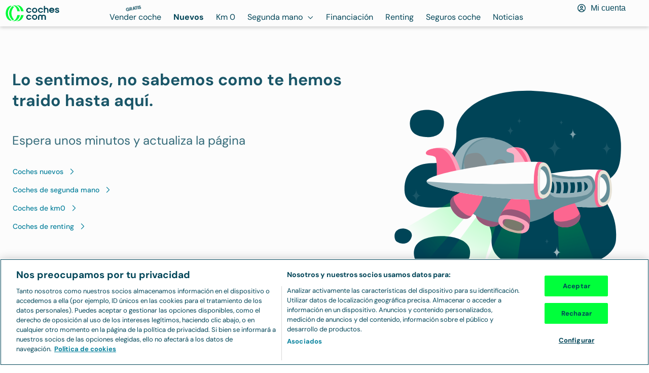

--- FILE ---
content_type: text/html; charset=utf-8
request_url: https://www.coches.com/coches-nuevos/Mercedes-Clase+Cla+Hibrido+Enchufable/
body_size: 26969
content:
<!DOCTYPE html><html lang="es"><head><meta charSet="utf-8" data-next-head=""/><meta name="viewport" content="width=device-width, initial-scale=1.0, user-scalable=yes" data-next-head=""/><meta name="description" content="Mercedes Clase CLA Híbrido Enchufable nuevos. Encuentra las mejores ofertas y precios de Mercedes Clase CLA Híbrido Enchufable de concesionarios oficiales." data-next-head=""/><meta property="og:description" content="Mercedes Clase CLA Híbrido Enchufable nuevos. Encuentra las mejores ofertas y precios de Mercedes Clase CLA Híbrido Enchufable de concesionarios oficiales." data-next-head=""/><meta name="keywords" content="Mercedes Clase CLA Híbrido Enchufable, coches nuevos Mercedes Clase CLA Híbrido Enchufable, Mercedes Clase CLA Híbrido Enchufable nuevos" data-next-head=""/><link rel="canonical" href="https://www.coches.com/coches-nuevos/Mercedes-Clase+Cla+Hibrido+Enchufable/" data-next-head=""/><meta property="og:url" content="https://www.coches.com/coches-nuevos/Mercedes-Clase+Cla+Hibrido+Enchufable/" data-next-head=""/><title data-next-head="">Precios Mercedes Clase CLA Híbrido Enchufable - Ofertas de Mercedes Clase CLA Híbrido Enchufable nuevos - Coches Nuevos</title><meta property="og:title" content="Precios Mercedes Clase CLA Híbrido Enchufable - Ofertas de Mercedes Clase CLA Híbrido Enchufable nuevos - Coches Nuevos" data-next-head=""/><meta property="og:image" content="https://images.coches.com/_vn_/mercedes/Clase-CLA/8b73ed805480f843273641139e336f42.jpg?p=cc_vn_medium" data-next-head=""/><meta property="twitter:card" content="summary_large_image" data-next-head=""/><meta property="og:type" content="website" data-next-head=""/><meta name="robots" content="index,follow" data-next-head=""/><meta name="googlebot" content="index,follow" data-next-head=""/><meta name="facebook-domain-verification" content="o2g4elk37g3bwauf6azi11pc5v0v1n"/><meta name="ahrefs-site-verification" content="ahrefs-site-verification_151aaa1fbbcf0cf20b76529cbef9632621c12b9aca0aeccc1c52a4781afbdfa4"/><link rel="preconnect" href="https://www.googletagmanager.com"/><link rel="dns-prefetch" href="https://www.googletagmanager.com"/><link rel="preconnect" href="https://images.coches.com"/><link rel="dns-prefetch" href="https://images.coches.com"/><link rel="preconnect" href="https://cdn.cookielaw.org"/><link rel="dns-prefetch" href="https://cdn.cookielaw.org"/><link rel="apple-touch-icon" sizes="180x180" href="/favicon/apple-touch-icon.png"/><link rel="icon" type="image/png" sizes="32x32" href="/favicon/favicon-32.png"/><link rel="icon" type="image/png" sizes="16x16" href="/favicon/favicon-16.png"/><link rel="icon" type="image/png" sizes="40x40" href="/favicon/favicon-40.png"/><link rel="icon" type="image/png" sizes="57x57" href="/favicon/favicon-57.png"/><link rel="icon" type="image/png" sizes="72x72" href="/favicon/favicon-72.png"/><link rel="icon" type="image/png" sizes="76x76" href="/favicon/favicon-76.png"/><link rel="icon" type="image/png" sizes="96x96" href="/favicon/favicon-96.png"/><link rel="icon" type="image/png" sizes="114x114" href="/favicon/favicon-114.png"/><link rel="icon" type="image/png" sizes="120x120" href="/favicon/favicon-120.png"/><link rel="icon" type="image/png" sizes="128x128" href="/favicon/favicon-128.png"/><link rel="icon" type="image/png" sizes="144x144" href="/favicon/favicon-144.png"/><link rel="icon" type="image/png" sizes="152x152" href="/favicon/favicon-152.png"/><link rel="icon" type="image/png" sizes="180x180" href="/favicon/favicon-180.png"/><link rel="icon" type="image/png" sizes="192x192" href="/favicon/favicon-192.png"/><link rel="icon" type="image/png" sizes="196x196" href="/favicon/favicon-196.png"/><link rel="icon" type="image/png" sizes="228x228" href="/favicon/favicon-228.png"/><link rel="manifest" href="/manifest.json"/><link rel="mask-icon" href="/favicon/safari-pinned-tab.svg" color="#00ff3b"/><meta name="msapplication-TileColor" content="#da532c"/><meta name="theme-color" content="#ffffff"/><link rel="preconnect" href="https://dev.visualwebsiteoptimizer.com"/><link rel="dns-prefetch" href="https://dev.visualwebsiteoptimizer.com"/><link rel="preload" href="/_next/static/css/d01a6ae8c48c8a7b.css" as="style"/><link rel="preload" href="/_next/static/css/1ab096467a218ea4.css" as="style"/><script>window._vwo_code || (function() {
              var account_id=1045795,
              version=2.1,
              settings_tolerance=2000,
              hide_element='body',
              hide_element_style = 'opacity:0 !important;filter:alpha(opacity=0) !important;background:none !important',
              /* DO NOT EDIT BELOW THIS LINE */
              f=false,w=window,d=document,v=d.querySelector('#vwoCode'),cK='_vwo_'+account_id+'_settings',cc={};try{var c=JSON.parse(localStorage.getItem('_vwo_'+account_id+'_config'));cc=c&&typeof c==='object'?c:{}}catch(e){}var stT=cc.stT==='session'?w.sessionStorage:w.localStorage;code={use_existing_jquery:function(){return typeof use_existing_jquery!=='undefined'?use_existing_jquery:undefined},library_tolerance:function(){return typeof library_tolerance!=='undefined'?library_tolerance:undefined},settings_tolerance:function(){return cc.sT||settings_tolerance},hide_element_style:function(){return'{'+(cc.hES||hide_element_style)+'}'},hide_element:function(){if(performance.getEntriesByName('first-contentful-paint')[0]){return''}return typeof cc.hE==='string'?cc.hE:hide_element},getVersion:function(){return version},finish:function(e){if(!f){f=true;var t=d.getElementById('_vis_opt_path_hides');if(t)t.parentNode.removeChild(t);if(e)(new Image).src='https://dev.visualwebsiteoptimizer.com/ee.gif?a='+account_id+e}},finished:function(){return f},addScript:function(e){var t=d.createElement('script');t.type='text/javascript';if(e.src){t.src=e.src}else{t.text=e.text}d.getElementsByTagName('head')[0].appendChild(t)},load:function(e,t){var i=this.getSettings(),n=d.createElement('script'),r=this;t=t||{};if(i){n.textContent=i;d.getElementsByTagName('head')[0].appendChild(n);if(!w.VWO||VWO.caE){stT.removeItem(cK);r.load(e)}}else{var o=new XMLHttpRequest;o.open('GET',e,true);o.withCredentials=!t.dSC;o.responseType=t.responseType||'text';o.onload=function(){if(t.onloadCb){return t.onloadCb(o,e)}if(o.status===200){_vwo_code.addScript({text:o.responseText})}else{_vwo_code.finish('&e=loading_failure:'+e)}};o.onerror=function(){if(t.onerrorCb){return t.onerrorCb(e)}_vwo_code.finish('&e=loading_failure:'+e)};o.send()}},getSettings:function(){try{var e=stT.getItem(cK);if(!e){return}e=JSON.parse(e);if(Date.now()>e.e){stT.removeItem(cK);return}return e.s}catch(e){return}},init:function(){if(d.URL.indexOf('__vwo_disable__')>-1)return;var e=this.settings_tolerance();w._vwo_settings_timer=setTimeout(function(){_vwo_code.finish();stT.removeItem(cK)},e);var t;if(this.hide_element()!=='body'){t=d.createElement('style');var i=this.hide_element(),n=i?i+this.hide_element_style():'',r=d.getElementsByTagName('head')[0];t.setAttribute('id','_vis_opt_path_hides');v&&t.setAttribute('nonce',v.nonce);t.setAttribute('type','text/css');if(t.styleSheet)t.styleSheet.cssText=n;else t.appendChild(d.createTextNode(n));r.appendChild(t)}else{t=d.getElementsByTagName('head')[0];var n=d.createElement('div');n.style.cssText='z-index: 2147483647 !important;position: fixed !important;left: 0 !important;top: 0 !important;width: 100% !important;height: 100% !important;background: white !important;';n.setAttribute('id','_vis_opt_path_hides');n.classList.add('_vis_hide_layer');t.parentNode.insertBefore(n,t.nextSibling)}var o='https://dev.visualwebsiteoptimizer.com/j.php?a='+account_id+'&u='+encodeURIComponent(d.URL)+'&vn='+version;if(w.location.search.indexOf('_vwo_xhr')!==-1){this.addScript({src:o})}else{this.load(o+'&x=true')}}};w._vwo_code=code;code.init();})();
              </script><link rel="stylesheet" href="/_next/static/css/d01a6ae8c48c8a7b.css" data-n-g=""/><link rel="stylesheet" href="/_next/static/css/1ab096467a218ea4.css" data-n-p=""/><noscript data-n-css=""></noscript><script defer="" noModule="" src="/_next/static/chunks/polyfills-42372ed130431b0a.js"></script><script src="/_next/static/chunks/webpack-1766063504942-5e1d9d98edc96e78.js" defer=""></script><script src="/_next/static/chunks/framework-1766063504942-3a3890cd22ffb4b2.js" defer=""></script><script src="/_next/static/chunks/main-1766063504942-cb1dc346b05c9fdc.js" defer=""></script><script src="/_next/static/chunks/pages/_app-1766063504942-56438c9d8f3d8409.js" defer=""></script><script src="/_next/static/chunks/1061-1766063504942-376bef2c56c000d2.js" defer=""></script><script src="/_next/static/chunks/8594-1766063504942-f00cbaab41085882.js" defer=""></script><script src="/_next/static/chunks/9892-1766063504942-fe151f73a58b98e8.js" defer=""></script><script src="/_next/static/chunks/4587-1766063504942-209d8ab16a40edcc.js" defer=""></script><script src="/_next/static/chunks/7787-1766063504942-39d5a609dcfcd3cd.js" defer=""></script><script src="/_next/static/chunks/3499-1766063504942-2c27391bc0683c4b.js" defer=""></script><script src="/_next/static/chunks/5887-1766063504942-0f4273e9ecfe6e56.js" defer=""></script><script src="/_next/static/chunks/8230-1766063504942-749a29b0c3457143.js" defer=""></script><script src="/_next/static/chunks/2892-1766063504942-2c9dc491e7820854.js" defer=""></script><script src="/_next/static/chunks/796-1766063504942-7b0b3432e97888f9.js" defer=""></script><script src="/_next/static/chunks/4-1766063504942-5d56be4f4abd98b4.js" defer=""></script><script src="/_next/static/chunks/273-1766063504942-38fbe322a25bed3b.js" defer=""></script><script src="/_next/static/chunks/2765-1766063504942-0d7405ca5486877e.js" defer=""></script><script src="/_next/static/chunks/6070-1766063504942-7e4972a636820ac2.js" defer=""></script><script src="/_next/static/chunks/5565-1766063504942-6bedf532e9ffecf7.js" defer=""></script><script src="/_next/static/chunks/9008-1766063504942-461438873ce57ddc.js" defer=""></script><script src="/_next/static/chunks/5477-1766063504942-0c12c575fd72463c.js" defer=""></script><script src="/_next/static/chunks/3399-1766063504942-d3d17fdbe64d0ee6.js" defer=""></script><script src="/_next/static/chunks/7667-1766063504942-6f4b33e0c872153f.js" defer=""></script><script src="/_next/static/chunks/8115-1766063504942-07f2823886fdd4e7.js" defer=""></script><script src="/_next/static/chunks/4123-1766063504942-f4ff08c79ec3e0fb.js" defer=""></script><script src="/_next/static/chunks/pages/coches-nuevos/%5BslugCarName%5D/CarPreviousProfilePage-1766063504942-93e086f038562ffc.js" defer=""></script><script src="/_next/static/1766063504002-rwwlus/_buildManifest.js" defer=""></script><script src="/_next/static/1766063504002-rwwlus/_ssgManifest.js" defer=""></script></head><body><link rel="preload" as="image" href="https://images.coches.com/_static_/cochescom/logos/logo.svg"/><div id="__next"><main><header class="AppHeader_app-header__EXMC7 Container-module_container__JMoiT Container-module_is-full-width__oqQVQ" style="--px-768:10px;--px:10px"><a class="Button-module_button__2ZuB7 AppHeaderLogo_app-header-logo__wJ4Da" href="https://www.coches.com/" aria-label="Ir a la home"><img class="Image-module_image__Zq9Zs" width="108" height="32" src="https://images.coches.com/_static_/cochescom/logos/logo.svg" alt="logotipo de coches.com"/></a><nav class="AppHeaderNavigation_app-header-navigation__nWYEx" aria-label="Main menu"><ul class="AppHeaderNavigation_list__QQ9Jn"><li class="AppHeaderNavigationItem_app-header-navigation-item__Dz3OU"><a class="Button-module_button__2ZuB7 TextButton-module_text-button__S9VTt TextButton-module_color-secondary-dark__qo2LV TextButton-module_text-align-left__7R-2r TextButton-module_size-l__LVdWO TextButton-module_vertical-align-center__FBOiF TextButton-module_is-inline__x7CPJ font-medium TextButton-module_has-icon-on-mobile__dbP5z AppHeaderNavigationItem_button__6hRqZ font-text-button-l" target="_self" style="--justify-content:center" href="https://www.coches.com/vender-coche/"><span class="TextButton-module_wrapper__uZ6ZZ"><span class="TextButton-module_content__eBnG1"><span class="Label-module_label__RaRvM Label-module_primary__SC7Cl Label-module_border-arrow__B8XUe Label-module_icon-align-right__bS0nA Label-module_size-m__bLYMz AppHeaderNavigationItem_label__TCwfH"><span class="Label-module_background__UP6e4"><span class="Label-module_border-left__LFVSb"></span><span class="Label-module_center__NAXxE"></span><span class="Label-module_arrow__IYrL4"></span></span><span class="Label-module_children__5zBMa font-bold font-body-xs Label-module_is-uppercase__-z6Q8">Gratis</span></span>Vender coche</span></span></a></li><li class="AppHeaderNavigationItem_app-header-navigation-item__Dz3OU"><a class="Button-module_button__2ZuB7 TextButton-module_text-button__S9VTt TextButton-module_color-secondary-dark__qo2LV TextButton-module_text-align-left__7R-2r TextButton-module_size-l__LVdWO TextButton-module_vertical-align-center__FBOiF TextButton-module_is-active__1zQwF TextButton-module_is-inline__x7CPJ font-medium TextButton-module_has-icon-on-mobile__dbP5z AppHeaderNavigationItem_button__6hRqZ AppHeaderNavigationItem_button-active__iReNt font-text-button-l" target="_self" style="--justify-content:center" href="https://www.coches.com/coches-nuevos/"><span class="TextButton-module_wrapper__uZ6ZZ"><span class="TextButton-module_content__eBnG1">Nuevos</span></span></a></li><li class="AppHeaderNavigationItem_app-header-navigation-item__Dz3OU"><a class="Button-module_button__2ZuB7 TextButton-module_text-button__S9VTt TextButton-module_color-secondary-dark__qo2LV TextButton-module_text-align-left__7R-2r TextButton-module_size-l__LVdWO TextButton-module_vertical-align-center__FBOiF TextButton-module_is-inline__x7CPJ font-medium TextButton-module_has-icon-on-mobile__dbP5z AppHeaderNavigationItem_button__6hRqZ font-text-button-l" target="_self" style="--justify-content:center" href="https://www.coches.com/km0/"><span class="TextButton-module_wrapper__uZ6ZZ"><span class="TextButton-module_content__eBnG1">Km 0</span></span></a></li><li class="AppHeaderNavigationItem_app-header-navigation-item__Dz3OU"><a class="Button-module_button__2ZuB7 TextButton-module_text-button__S9VTt TextButton-module_color-secondary-dark__qo2LV TextButton-module_text-align-left__7R-2r TextButton-module_size-l__LVdWO TextButton-module_vertical-align-center__FBOiF TextButton-module_is-inline__x7CPJ font-medium TextButton-module_has-icon-on-mobile__dbP5z AppHeaderNavigationItem_button__6hRqZ font-text-button-l" target="_self" style="--justify-content:center" href="https://www.coches.com/coches-segunda-mano/"><span class="TextButton-module_wrapper__uZ6ZZ"><span class="TextButton-module_content__eBnG1">Segunda mano</span><span class="TextButton-module_end-icon__I1gpn color-interaction-dark"><svg class="Icon-module_icon__szG-X color-neutral-100" viewBox="0 0 20 20" width="20" height="20" aria-hidden="true" focusable="false"><use xlink:href="#navigation-angle-down-regular.icon"></use></svg></span></span></a><ul class="Box-module_box__Wgbf3 AppHeaderNavigationItem_sub-menu___n7Gx" style="--p:24px;--border-width:0px;--border-radius:0px;--background-color:var(--color-neutral-0)"><li class="AppHeaderNavigationItem_sub-menu-item___O2_u"><a class="Button-module_button__2ZuB7 TextButton-module_text-button__S9VTt TextButton-module_color-secondary-dark__qo2LV TextButton-module_text-align-left__7R-2r TextButton-module_size-l__LVdWO TextButton-module_vertical-align-center__FBOiF TextButton-module_is-inline__x7CPJ font-medium TextButton-module_has-icon-on-mobile__dbP5z AppHeaderNavigationItem_button__6hRqZ font-text-button-l" target="_self" style="--justify-content:center" href="https://www.coches.com/coches-segunda-mano/"><span class="TextButton-module_wrapper__uZ6ZZ"><span class="TextButton-module_content__eBnG1">Segunda mano</span></span></a></li><li class="AppHeaderNavigationItem_sub-menu-item___O2_u"><a class="Button-module_button__2ZuB7 TextButton-module_text-button__S9VTt TextButton-module_color-secondary-dark__qo2LV TextButton-module_text-align-left__7R-2r TextButton-module_size-l__LVdWO TextButton-module_vertical-align-center__FBOiF TextButton-module_is-inline__x7CPJ font-medium TextButton-module_has-icon-on-mobile__dbP5z AppHeaderNavigationItem_button__6hRqZ font-text-button-l" target="_self" style="--justify-content:center" href="https://www.coches.com/super-tasador/"><span class="TextButton-module_wrapper__uZ6ZZ"><span class="TextButton-module_content__eBnG1">Tasador de coches</span></span></a></li><li class="AppHeaderNavigationItem_sub-menu-item___O2_u"><a class="Button-module_button__2ZuB7 TextButton-module_text-button__S9VTt TextButton-module_color-secondary-dark__qo2LV TextButton-module_text-align-left__7R-2r TextButton-module_size-l__LVdWO TextButton-module_vertical-align-center__FBOiF TextButton-module_is-inline__x7CPJ font-medium TextButton-module_has-icon-on-mobile__dbP5z AppHeaderNavigationItem_button__6hRqZ font-text-button-l" target="_self" style="--justify-content:center" href="https://www.coches.com/informe-trafico-dgt/"><span class="TextButton-module_wrapper__uZ6ZZ"><span class="TextButton-module_content__eBnG1">Informe DGT</span></span></a></li><li class="AppHeaderNavigationItem_sub-menu-item___O2_u"><a class="Button-module_button__2ZuB7 TextButton-module_text-button__S9VTt TextButton-module_color-secondary-dark__qo2LV TextButton-module_text-align-left__7R-2r TextButton-module_size-l__LVdWO TextButton-module_vertical-align-center__FBOiF TextButton-module_is-inline__x7CPJ font-medium TextButton-module_has-icon-on-mobile__dbP5z AppHeaderNavigationItem_button__6hRqZ font-text-button-l" target="_self" style="--justify-content:center" href="https://www.coches.com/motorpay/"><span class="TextButton-module_wrapper__uZ6ZZ"><span class="TextButton-module_content__eBnG1">Transferir coche</span></span></a></li></ul></li><li class="AppHeaderNavigationItem_app-header-navigation-item__Dz3OU"><a class="Button-module_button__2ZuB7 TextButton-module_text-button__S9VTt TextButton-module_color-secondary-dark__qo2LV TextButton-module_text-align-left__7R-2r TextButton-module_size-l__LVdWO TextButton-module_vertical-align-center__FBOiF TextButton-module_is-inline__x7CPJ font-medium TextButton-module_has-icon-on-mobile__dbP5z AppHeaderNavigationItem_button__6hRqZ font-text-button-l" target="_self" style="--justify-content:center" href="https://www.coches.com/prestamo/"><span class="TextButton-module_wrapper__uZ6ZZ"><span class="TextButton-module_content__eBnG1">Financiación</span></span></a></li><li class="AppHeaderNavigationItem_app-header-navigation-item__Dz3OU"><a class="Button-module_button__2ZuB7 TextButton-module_text-button__S9VTt TextButton-module_color-secondary-dark__qo2LV TextButton-module_text-align-left__7R-2r TextButton-module_size-l__LVdWO TextButton-module_vertical-align-center__FBOiF TextButton-module_is-inline__x7CPJ font-medium TextButton-module_has-icon-on-mobile__dbP5z AppHeaderNavigationItem_button__6hRqZ font-text-button-l" target="_self" style="--justify-content:center" href="https://www.coches.com/renting-coches/"><span class="TextButton-module_wrapper__uZ6ZZ"><span class="TextButton-module_content__eBnG1">Renting</span></span></a></li><li class="AppHeaderNavigationItem_app-header-navigation-item__Dz3OU"><a class="Button-module_button__2ZuB7 TextButton-module_text-button__S9VTt TextButton-module_color-secondary-dark__qo2LV TextButton-module_text-align-left__7R-2r TextButton-module_size-l__LVdWO TextButton-module_vertical-align-center__FBOiF TextButton-module_is-inline__x7CPJ font-medium TextButton-module_has-icon-on-mobile__dbP5z AppHeaderNavigationItem_button__6hRqZ font-text-button-l" target="_self" style="--justify-content:center" href="https://comparador-seguros.coches.com/"><span class="TextButton-module_wrapper__uZ6ZZ"><span class="TextButton-module_content__eBnG1">Seguros coche</span></span></a></li><li class="AppHeaderNavigationItem_app-header-navigation-item__Dz3OU"><a class="Button-module_button__2ZuB7 TextButton-module_text-button__S9VTt TextButton-module_color-secondary-dark__qo2LV TextButton-module_text-align-left__7R-2r TextButton-module_size-l__LVdWO TextButton-module_vertical-align-center__FBOiF TextButton-module_is-inline__x7CPJ font-medium TextButton-module_has-icon-on-mobile__dbP5z AppHeaderNavigationItem_button__6hRqZ font-text-button-l" target="_self" style="--justify-content:center" href="https://www.coches.com/noticias"><span class="TextButton-module_wrapper__uZ6ZZ"><span class="TextButton-module_content__eBnG1">Noticias</span></span></a></li></ul></nav><div class="AppHeaderUser_app-header-user__Byz5z"><button class="Button-module_button__2ZuB7 TextButton-module_text-button__S9VTt TextButton-module_color-secondary-dark__qo2LV TextButton-module_text-align-center__hP-YG TextButton-module_size-l__LVdWO TextButton-module_vertical-align-center__FBOiF TextButton-module_is-inline__x7CPJ font-medium TextButton-module_has-icon-on-mobile__dbP5z AppHeaderUserButton_app-header-user-button__5SBaM shame_button__WOnz_ font-text-button-l" type="button" style="--justify-content:center" aria-label="Mi cuenta"><span class="TextButton-module_wrapper__uZ6ZZ"><span class="TextButton-module_start-icon__vJSet color-neutral-100"><svg class="Icon-module_icon__szG-X color-undefined" style="--size:20px" viewBox="0 0 20 20" width="20" height="20" aria-hidden="true" focusable="false"><use xlink:href="#interface-user-circle-regular.icon"></use></svg></span><span class="TextButton-module_content__eBnG1">Mi cuenta</span></span></button></div></header><section><noscript><iframe src="https://www.googletagmanager.com/ns.html?id=GTM-TXDFRH66" height="0" width="0" style="display:none;visibility:hidden"></iframe></noscript><script type="application/ld+json">{"@context":"https://schema.org","@type":"Product","name":"Mercedes Clase CLA Híbrido Enchufable","model":"Mercedes Clase CLA Híbrido Enchufable","logo":"https://images.coches.com/_static_/logosMarcas/mercedes.png","image":"https://images.coches.com/_vn_/mercedes/Clase-CLA/8b73ed805480f843273641139e336f42.jpg?p=cc_vn_medium","description":"Mercedes Clase CLA Híbrido Enchufable nuevos. Encuentra las mejores ofertas y precios de Mercedes Clase CLA Híbrido Enchufable de concesionarios oficiales.","itemCondition":"https://schema.org/NewCondition","mpn":"RTE4d1UyZ2tuM1J5NEpnN2h2TWNRQT09","brand":{"@type":"Brand","name":"MERCEDES"},"offers":{"@type":"AggregateOffer","lowPrice":43372.09,"priceCurrency":"EUR","availability":"https://schema.org/InStock"},"review":{"@type":"Review","author":{"@type":"Organization","name":"Coches.com"},"reviewRating":{"@type":"Rating","ratingValue":8,"bestRating":"10","worstRating":"1"},"publisher":{"@type":"Organization","name":"Coches.com"},"reviewBody":"<p>El Mercedes CLA que la marca lanz&oacute; en <a href=\"https://www.coches.com/noticias/mercedes-cla-2023\">2023</a> ofrece una versi&oacute;n h&iacute;brida enchufable de esta berlina compacta con aires de coup&eacute; en la zaga. Como el resto de la gama ser renov&oacute; su est&eacute;tica, que sin perder las l&iacute;neas fluidas, renov&oacute; paragolpes, la firma lum&iacute;nica en los faros LED High Performance de serie, la parrilla o los dise&ntilde;os de llantas y gama de colores, entre otros cambios menores.</p>\r\n\r\n<p>El <strong>CLA 250e</strong> ofrece 218 CV de potencia m&aacute;xima combinada. Es m&aacute;s potente que antes ya que el bloque el&eacute;ctrico gana 6 CV (alcanza los 108 CV), que trabaja con el motor de gasolina de 1.33 litros. Otra novedad de calado es la bater&iacute;a, que adem&aacute;s de ser m&aacute;s capaz (ahora tiene <strong>15,6 kWh</strong>, que homologa hasta 81 km sin gastar gasolina), ofrece la posibilidad de recargar en corriente alterna a 11 kW (antes 7,4 kW).</p>\r\n\r\n<p>El interior es uno de los puntos que m&aacute;s cambi&oacute; con la actualizaci&oacute;n. De serie tiene una pantalla de 7 pulgadas y la instrumentaci&oacute;n digital de 10,25 pulgadas, aunque opcionalmente se pueden tener las dos pantallas en el tama&ntilde;o superio. Gan&oacute; con la &uacute;ltima generaci&oacute;n de MBUX (que mejora el asistente por voz) y unos nuevos estilos en los gr&aacute;ficos. El maletero anuncia una capacidad de <strong>395 litros</strong>, entre 45 y 65 menos que las versiones con mec&aacute;nica de combusti&oacute;n exclusivamente.</p>\r\n\r\n<p>De inicio Mercedes estrucur&oacute; la gama CLA en las l&iacute;neas de equipamiento <strong>AMG Line</strong> y <strong>Progressive</strong>, que var&iacute;an bastante el aspecto exterior. Estas l&iacute;neas pueden ampliar a trav&eacute;s de diferentes paquetes opcionales que mejoran distintas cualidades del coche.</p>\r\n","inLanguage":"es"}}</script><div class="Container-module_container__JMoiT" style="--mx:auto;--px-768:24px;--px:12px"><section class="Container-module_container__JMoiT" style="--mt:16px;--mb-768:14px;--mb-1024:16px;--mb:12px"><nav class="Breadcrumbs-module_breadcrumbs__ktfbh font-body-s" aria-label="navigation secondary"><ol><li class="Breadcrumbs-module_list-item__ZG-6q"><a class="Button-module_button__2ZuB7 TextButton-module_text-button__S9VTt TextButton-module_color-primary-dark__KAeVt TextButton-module_text-align-left__7R-2r TextButton-module_size-m__1chds TextButton-module_vertical-align-center__FBOiF TextButton-module_is-inline__x7CPJ font-medium TextButton-module_has-icon-on-mobile__dbP5z font-text-button-m" href="https://www.coches.com/coches-nuevos/"><span class="TextButton-module_wrapper__uZ6ZZ"><span class="TextButton-module_content__eBnG1">Nuevos</span></span></a><span class="Breadcrumbs-module_separator__zGWyJ" aria-hidden="true">&gt;</span></li><li class="Breadcrumbs-module_list-item__ZG-6q"><a class="Button-module_button__2ZuB7 TextButton-module_text-button__S9VTt TextButton-module_color-primary-dark__KAeVt TextButton-module_text-align-left__7R-2r TextButton-module_size-m__1chds TextButton-module_vertical-align-center__FBOiF TextButton-module_is-inline__x7CPJ font-medium TextButton-module_has-icon-on-mobile__dbP5z font-text-button-m" href="https://www.coches.com/coches-nuevos/mercedes.htm"><span class="TextButton-module_wrapper__uZ6ZZ"><span class="TextButton-module_content__eBnG1">Mercedes</span></span></a><span class="Breadcrumbs-module_separator__zGWyJ" aria-hidden="true">&gt;</span></li><li class="Breadcrumbs-module_list-item__ZG-6q">Mercedes Clase CLA Híbrido Enchufable</li></ol></nav><script type="application/ld+json">{
      "@context": "https://schema.org/",
      "@type": "BreadcrumbList",
      "itemListElement": [{"@type":"ListItem","position":1,"item":{"@type":"Thing","name":"Nuevos","@id":"https://www.coches.com/coches-nuevos/"}},{"@type":"ListItem","position":2,"item":{"@type":"Thing","name":"Mercedes","@id":"https://www.coches.com/coches-nuevos/mercedes.htm"}},{"@type":"ListItem","position":3,"item":{"@type":"Thing","name":"Mercedes Clase CLA Híbrido Enchufable","@id":"https://www.coches.com/coches-nuevos/Mercedes-Clase+Cla+Hibrido+Enchufable/"}}]
    }
  </script></section></div><div class="Box-module_box__Wgbf3 Carousel_list-images-box__JrKOS" style="--p:0px;--border-width:0px;--border-radius:0px"><button class="Button-module_button__2ZuB7 IconButton-module_icon-button__KCd1I IconButton-module_color-secondary-interaction-dark__s0vW1 IconButton-module_size-m__7fecf IconButton-module_has-fill__wed-e IconButton-module_has-shadow__t1JTw Carousel_slide-button__Y2pXF" type="button" aria-label="Abrir modal de galería de fotos"><span class="IconButton-module_icon__2DDWy"><svg class="Icon-module_icon__szG-X color-undefined" viewBox="0 0 20 20" width="20" height="20" aria-hidden="true" focusable="false"><use xlink:href="#navigation-angle-right-regular.icon"></use></svg></span></button><div style="--aspect-ratio:4/3" class="FeaturedImage-module_featured-image__qfwjJ Carousel_featured-image__jFTtX"><img alt="Imagen de MERCEDES Clase CLA nuevo" fetchPriority="high" loading="lazy" decoding="async" data-nimg="fill" style="position:absolute;height:100%;width:100%;left:0;top:0;right:0;bottom:0;color:transparent" sizes="(width &lt; 768px) 100vw, (width &lt; 1024px) 46vw, (width &lt; 1280px) 38vw, 34vw" srcSet="https://images.coches.com/_vn_/mercedes/Clase-CLA/8b73ed805480f843273641139e336f42.jpg?w=128&amp;ar=4:3 128w, https://images.coches.com/_vn_/mercedes/Clase-CLA/8b73ed805480f843273641139e336f42.jpg?w=192&amp;ar=4:3 192w, https://images.coches.com/_vn_/mercedes/Clase-CLA/8b73ed805480f843273641139e336f42.jpg?w=256&amp;ar=4:3 256w, https://images.coches.com/_vn_/mercedes/Clase-CLA/8b73ed805480f843273641139e336f42.jpg?w=290&amp;ar=4:3 290w, https://images.coches.com/_vn_/mercedes/Clase-CLA/8b73ed805480f843273641139e336f42.jpg?w=320&amp;ar=4:3 320w, https://images.coches.com/_vn_/mercedes/Clase-CLA/8b73ed805480f843273641139e336f42.jpg?w=360&amp;ar=4:3 360w, https://images.coches.com/_vn_/mercedes/Clase-CLA/8b73ed805480f843273641139e336f42.jpg?w=384&amp;ar=4:3 384w, https://images.coches.com/_vn_/mercedes/Clase-CLA/8b73ed805480f843273641139e336f42.jpg?w=512&amp;ar=4:3 512w, https://images.coches.com/_vn_/mercedes/Clase-CLA/8b73ed805480f843273641139e336f42.jpg?w=640&amp;ar=4:3 640w, https://images.coches.com/_vn_/mercedes/Clase-CLA/8b73ed805480f843273641139e336f42.jpg?w=720&amp;ar=4:3 720w, https://images.coches.com/_vn_/mercedes/Clase-CLA/8b73ed805480f843273641139e336f42.jpg?w=768&amp;ar=4:3 768w, https://images.coches.com/_vn_/mercedes/Clase-CLA/8b73ed805480f843273641139e336f42.jpg?w=960&amp;ar=4:3 960w, https://images.coches.com/_vn_/mercedes/Clase-CLA/8b73ed805480f843273641139e336f42.jpg?w=1024&amp;ar=4:3 1024w, https://images.coches.com/_vn_/mercedes/Clase-CLA/8b73ed805480f843273641139e336f42.jpg?w=1280&amp;ar=4:3 1280w, https://images.coches.com/_vn_/mercedes/Clase-CLA/8b73ed805480f843273641139e336f42.jpg?w=1536&amp;ar=4:3 1536w, https://images.coches.com/_vn_/mercedes/Clase-CLA/8b73ed805480f843273641139e336f42.jpg?w=1920&amp;ar=4:3 1920w" src="https://images.coches.com/_vn_/mercedes/Clase-CLA/8b73ed805480f843273641139e336f42.jpg?w=1920&amp;ar=4:3"/></div><div style="--aspect-ratio:4/3" class="FeaturedImage-module_featured-image__qfwjJ Carousel_featured-image__jFTtX"><img alt="Imagen de MERCEDES Clase CLA nuevo" fetchPriority="auto" loading="lazy" decoding="async" data-nimg="fill" style="position:absolute;height:100%;width:100%;left:0;top:0;right:0;bottom:0;color:transparent" sizes="(width &lt; 768px) 100vw, (width &lt; 1024px) 46vw, (width &lt; 1280px) 38vw, 34vw" srcSet="https://images.coches.com/_vn_/mercedes/Clase-CLA/12badd7462db94f3114c3ae60211dad6.jpg?w=128&amp;ar=4:3 128w, https://images.coches.com/_vn_/mercedes/Clase-CLA/12badd7462db94f3114c3ae60211dad6.jpg?w=192&amp;ar=4:3 192w, https://images.coches.com/_vn_/mercedes/Clase-CLA/12badd7462db94f3114c3ae60211dad6.jpg?w=256&amp;ar=4:3 256w, https://images.coches.com/_vn_/mercedes/Clase-CLA/12badd7462db94f3114c3ae60211dad6.jpg?w=290&amp;ar=4:3 290w, https://images.coches.com/_vn_/mercedes/Clase-CLA/12badd7462db94f3114c3ae60211dad6.jpg?w=320&amp;ar=4:3 320w, https://images.coches.com/_vn_/mercedes/Clase-CLA/12badd7462db94f3114c3ae60211dad6.jpg?w=360&amp;ar=4:3 360w, https://images.coches.com/_vn_/mercedes/Clase-CLA/12badd7462db94f3114c3ae60211dad6.jpg?w=384&amp;ar=4:3 384w, https://images.coches.com/_vn_/mercedes/Clase-CLA/12badd7462db94f3114c3ae60211dad6.jpg?w=512&amp;ar=4:3 512w, https://images.coches.com/_vn_/mercedes/Clase-CLA/12badd7462db94f3114c3ae60211dad6.jpg?w=640&amp;ar=4:3 640w, https://images.coches.com/_vn_/mercedes/Clase-CLA/12badd7462db94f3114c3ae60211dad6.jpg?w=720&amp;ar=4:3 720w, https://images.coches.com/_vn_/mercedes/Clase-CLA/12badd7462db94f3114c3ae60211dad6.jpg?w=768&amp;ar=4:3 768w, https://images.coches.com/_vn_/mercedes/Clase-CLA/12badd7462db94f3114c3ae60211dad6.jpg?w=960&amp;ar=4:3 960w, https://images.coches.com/_vn_/mercedes/Clase-CLA/12badd7462db94f3114c3ae60211dad6.jpg?w=1024&amp;ar=4:3 1024w, https://images.coches.com/_vn_/mercedes/Clase-CLA/12badd7462db94f3114c3ae60211dad6.jpg?w=1280&amp;ar=4:3 1280w, https://images.coches.com/_vn_/mercedes/Clase-CLA/12badd7462db94f3114c3ae60211dad6.jpg?w=1536&amp;ar=4:3 1536w, https://images.coches.com/_vn_/mercedes/Clase-CLA/12badd7462db94f3114c3ae60211dad6.jpg?w=1920&amp;ar=4:3 1920w" src="https://images.coches.com/_vn_/mercedes/Clase-CLA/12badd7462db94f3114c3ae60211dad6.jpg?w=1920&amp;ar=4:3"/></div><div style="--aspect-ratio:4/3" class="FeaturedImage-module_featured-image__qfwjJ Carousel_featured-image__jFTtX"><img alt="Imagen de MERCEDES Clase CLA nuevo" fetchPriority="auto" loading="lazy" decoding="async" data-nimg="fill" style="position:absolute;height:100%;width:100%;left:0;top:0;right:0;bottom:0;color:transparent" sizes="(width &lt; 768px) 100vw, (width &lt; 1024px) 46vw, (width &lt; 1280px) 38vw, 34vw" srcSet="https://images.coches.com/_vn_/mercedes/Clase-CLA/3c4a3900f4cdd2e4504f15bf786ba6b8.jpg?w=128&amp;ar=4:3 128w, https://images.coches.com/_vn_/mercedes/Clase-CLA/3c4a3900f4cdd2e4504f15bf786ba6b8.jpg?w=192&amp;ar=4:3 192w, https://images.coches.com/_vn_/mercedes/Clase-CLA/3c4a3900f4cdd2e4504f15bf786ba6b8.jpg?w=256&amp;ar=4:3 256w, https://images.coches.com/_vn_/mercedes/Clase-CLA/3c4a3900f4cdd2e4504f15bf786ba6b8.jpg?w=290&amp;ar=4:3 290w, https://images.coches.com/_vn_/mercedes/Clase-CLA/3c4a3900f4cdd2e4504f15bf786ba6b8.jpg?w=320&amp;ar=4:3 320w, https://images.coches.com/_vn_/mercedes/Clase-CLA/3c4a3900f4cdd2e4504f15bf786ba6b8.jpg?w=360&amp;ar=4:3 360w, https://images.coches.com/_vn_/mercedes/Clase-CLA/3c4a3900f4cdd2e4504f15bf786ba6b8.jpg?w=384&amp;ar=4:3 384w, https://images.coches.com/_vn_/mercedes/Clase-CLA/3c4a3900f4cdd2e4504f15bf786ba6b8.jpg?w=512&amp;ar=4:3 512w, https://images.coches.com/_vn_/mercedes/Clase-CLA/3c4a3900f4cdd2e4504f15bf786ba6b8.jpg?w=640&amp;ar=4:3 640w, https://images.coches.com/_vn_/mercedes/Clase-CLA/3c4a3900f4cdd2e4504f15bf786ba6b8.jpg?w=720&amp;ar=4:3 720w, https://images.coches.com/_vn_/mercedes/Clase-CLA/3c4a3900f4cdd2e4504f15bf786ba6b8.jpg?w=768&amp;ar=4:3 768w, https://images.coches.com/_vn_/mercedes/Clase-CLA/3c4a3900f4cdd2e4504f15bf786ba6b8.jpg?w=960&amp;ar=4:3 960w, https://images.coches.com/_vn_/mercedes/Clase-CLA/3c4a3900f4cdd2e4504f15bf786ba6b8.jpg?w=1024&amp;ar=4:3 1024w, https://images.coches.com/_vn_/mercedes/Clase-CLA/3c4a3900f4cdd2e4504f15bf786ba6b8.jpg?w=1280&amp;ar=4:3 1280w, https://images.coches.com/_vn_/mercedes/Clase-CLA/3c4a3900f4cdd2e4504f15bf786ba6b8.jpg?w=1536&amp;ar=4:3 1536w, https://images.coches.com/_vn_/mercedes/Clase-CLA/3c4a3900f4cdd2e4504f15bf786ba6b8.jpg?w=1920&amp;ar=4:3 1920w" src="https://images.coches.com/_vn_/mercedes/Clase-CLA/3c4a3900f4cdd2e4504f15bf786ba6b8.jpg?w=1920&amp;ar=4:3"/></div><div class="Carousel_counter__re5NZ">1/<!-- -->4</div></div><div class="Container-module_container__JMoiT" style="--mx:auto;--px-768:24px;--px:12px"><div style="--columns-1024:65.8% auto;--columns-1280:66% auto;--columns:repeat(1, 1fr);--gap:24px" class="Grid-module_grid__h49fk"><div><div class="Box-module_box__Wgbf3 CarProfileHeaderActions_actions-header-container__J9LDY CarProfileHeaderActions_action-header-container-text-buttons__dm30E PreProfilePageB_mobile-header-actions__LS9nQ" style="--p:0px;--mt-768:0px;--mt:16px;--mb-768:16px;--mb-1024:32px;--mb:24px;--border-width:0px;--border-radius:0px"><button class="Button-module_button__2ZuB7 TextButton-module_text-button__S9VTt TextButton-module_color-primary-dark__KAeVt TextButton-module_text-align-left__7R-2r TextButton-module_size-l__LVdWO TextButton-module_vertical-align-center__FBOiF TextButton-module_is-inline__x7CPJ font-medium TextButton-module_has-icon-on-mobile__dbP5z font-text-button-l" type="button" aria-label="Pulsa para Comparar este coche"><span class="TextButton-module_wrapper__uZ6ZZ"><span class="TextButton-module_start-icon__vJSet color-interaction-dark"><svg class="Icon-module_icon__szG-X color-undefined" style="--size:16px" viewBox="0 0 20 20" width="20" height="20" aria-hidden="true" focusable="false"><use xlink:href="#interface-compare-regular.icon"></use></svg></span><span class="TextButton-module_content__eBnG1">Comparar</span></span></button><button class="Button-module_button__2ZuB7 TextButton-module_text-button__S9VTt TextButton-module_color-primary-dark__KAeVt TextButton-module_text-align-left__7R-2r TextButton-module_size-l__LVdWO TextButton-module_vertical-align-center__FBOiF TextButton-module_is-inline__x7CPJ font-medium TextButton-module_has-icon-on-mobile__dbP5z font-text-button-l" type="button" aria-label="Compartir Mercedes Clase Cla"><span class="TextButton-module_wrapper__uZ6ZZ"><span class="TextButton-module_start-icon__vJSet color-interaction-dark"><svg class="Icon-module_icon__szG-X color-undefined" style="--size:16px" viewBox="0 0 20 20" width="20" height="20" aria-hidden="true" focusable="false"><use xlink:href="#contact-share-alt-regular.icon"></use></svg></span><span class="TextButton-module_content__eBnG1">Compartir</span></span></button></div><div class="CarInfo_container__4EpQG"><div class="CarInfo_header-container__AUwPa"><div class="CarInfo_image-and-title-container__PF96y"><div class="CarInfo_image-container__zCgdo"><img alt="" role="presentation" loading="lazy" decoding="async" data-nimg="fill" style="position:absolute;height:100%;width:100%;left:0;top:0;right:0;bottom:0;color:transparent" sizes="100vw" srcSet="https://images.coches.com/_static_/logosMarcas/mercedes.png?w=290 290w, https://images.coches.com/_static_/logosMarcas/mercedes.png?w=320 320w, https://images.coches.com/_static_/logosMarcas/mercedes.png?w=360 360w, https://images.coches.com/_static_/logosMarcas/mercedes.png?w=384 384w, https://images.coches.com/_static_/logosMarcas/mercedes.png?w=512 512w, https://images.coches.com/_static_/logosMarcas/mercedes.png?w=640 640w, https://images.coches.com/_static_/logosMarcas/mercedes.png?w=720 720w, https://images.coches.com/_static_/logosMarcas/mercedes.png?w=768 768w, https://images.coches.com/_static_/logosMarcas/mercedes.png?w=960 960w, https://images.coches.com/_static_/logosMarcas/mercedes.png?w=1024 1024w, https://images.coches.com/_static_/logosMarcas/mercedes.png?w=1280 1280w, https://images.coches.com/_static_/logosMarcas/mercedes.png?w=1536 1536w, https://images.coches.com/_static_/logosMarcas/mercedes.png?w=1920 1920w" src="https://images.coches.com/_static_/logosMarcas/mercedes.png?w=1920"/></div><div class="CarInfo_title-container__F7YaA"><h1 style="--color:var(--color-neutral-90)" class="Heading-module_heading__2pnHW CarInfo_title__on_MV font-bold font-heading-m">Mercedes Clase CLA Híbrido Enchufable<!-- --> nuevo</h1></div></div><div class="CarInfo_price-container__bgide"><p style="--color:var(--color-secondary-principal)" class="Typography-module_typography__ZANXY font-body-xs CarInfo_from-price__24iAO">DESDE</p><p style="--color:var(--color-secondary-principal)" class="Typography-module_typography__ZANXY font-body-m CarInfo_price__3wyOF">43.372 €</p></div></div><div><h2 style="--mb:8px;--color:var(--color-neutral-90)" class="Heading-module_heading__2pnHW CarInfo_subtitle__JQKO7 font-bold font-heading-xs">Versiones, equipamientos y ofertas</h2><p class="Typography-module_typography__ZANXY font-body-m CarInfo_description__50gaA">El Mercedes Clase CLA es una elegante berlina compacta que destaca por su avanzado equipamiento tecnológico y un diseño deportivo que combina estilo y funcionalidad.</p></div></div><div class="Box-module_box__Wgbf3 CarPreviousProfileSegmentFilter_car-previous-profile-segment-filter__2Sz9r" style="--p:0px;--border-width:0px;--border-radius:0px"><a class="Button-module_button__2ZuB7 Shame_custom-option-button__DlDsz" href="/coches-nuevos/Mercedes-Clase+Cla/">Clase CLA</a><a class="Button-module_button__2ZuB7 Shame_custom-option-button__DlDsz" href="/coches-nuevos/Mercedes-Clase+Cla+Electrico/">Clase CLA Electrico</a><a class="Button-module_button__2ZuB7 Shame_custom-option-button__DlDsz Shame_selected__QXiIP" href="/coches-nuevos/Mercedes-Clase+Cla+Hibrido+Enchufable/">Clase CLA Híbrido Enchufable</a><a class="Button-module_button__2ZuB7 Shame_custom-option-button__DlDsz" href="/coches-nuevos/Mercedes-Clase+Cla+Shooting+Brake/">Clase CLA Shooting Brake</a><a class="Button-module_button__2ZuB7 Shame_custom-option-button__DlDsz" href="/coches-nuevos/Mercedes-Clase+Cla+Shooting+Brake+Hibrido+Enchufable/">Clase CLA Shooting Brake Híbrido Enchufable</a></div><div class="Box-module_box__Wgbf3" style="--p:0px;--mt-768:32px;--mt:16px;--mx-768:initial;--mx:-12px;--mb-1024:96px;--mb:72px;--border-width:0px;--border-radius:0px"><table class="CarPreviousProfileOffersTable_offers-table__5SAsR"><thead><tr><th><button class="color-neutral-80 Button-module_button__2ZuB7 CarPreviousProfileOffersTable_sort-button__SafIN" type="button" aria-label="Motor y acabados">Motor y acabados<div><svg class="Icon-module_icon__szG-X color-undefined" style="--size:12px" viewBox="0 0 20 20" width="20" height="20" aria-hidden="true" focusable="false"><use xlink:href="#navigation-sort-up-solid.icon"></use></svg><svg class="Icon-module_icon__szG-X color-undefined" style="--size:12px" viewBox="0 0 20 20" width="20" height="20" aria-hidden="true" focusable="false"><use xlink:href="#navigation-sort-down-solid.icon"></use></svg></div></button></th><th><button class="color-neutral-80 Button-module_button__2ZuB7 CarPreviousProfileOffersTable_sort-button__SafIN" type="button" aria-label="Potencia">Potencia<div><svg class="Icon-module_icon__szG-X color-undefined" style="--size:12px" viewBox="0 0 20 20" width="20" height="20" aria-hidden="true" focusable="false"><use xlink:href="#navigation-sort-up-solid.icon"></use></svg><svg class="Icon-module_icon__szG-X color-undefined" style="--size:12px" viewBox="0 0 20 20" width="20" height="20" aria-hidden="true" focusable="false"><use xlink:href="#navigation-sort-down-solid.icon"></use></svg></div></button></th><th><button class="color-neutral-80 Button-module_button__2ZuB7 CarPreviousProfileOffersTable_sort-button__SafIN" type="button" aria-label="Combustible">Combustible<div><svg class="Icon-module_icon__szG-X color-undefined" style="--size:12px" viewBox="0 0 20 20" width="20" height="20" aria-hidden="true" focusable="false"><use xlink:href="#navigation-sort-up-solid.icon"></use></svg><svg class="Icon-module_icon__szG-X color-undefined" style="--size:12px" viewBox="0 0 20 20" width="20" height="20" aria-hidden="true" focusable="false"><use xlink:href="#navigation-sort-down-solid.icon"></use></svg></div></button></th><th><button class="color-neutral-80 Button-module_button__2ZuB7 CarPreviousProfileOffersTable_sort-button__SafIN" type="button" aria-label="Precio desde">Precio desde<div><svg class="Icon-module_icon__szG-X color-undefined" style="--size:12px" viewBox="0 0 20 20" width="20" height="20" aria-hidden="true" focusable="false"><use xlink:href="#navigation-sort-up-solid.icon"></use></svg><svg class="Icon-module_icon__szG-X color-undefined" style="--size:12px" viewBox="0 0 20 20" width="20" height="20" aria-hidden="true" focusable="false"><use xlink:href="#navigation-sort-down-solid.icon"></use></svg></div></button></th><th class="CarPreviousProfileOffersTable_version-header___KIfS">Ver detalles</th></tr></thead><tbody><tr class="CarPreviousProfileOffersTable_table-rows__h9Rpg"><td class="CarPreviousProfileOffersTable_version-name__7J95f"><p class="Typography-module_typography__ZANXY font-body-s text-overflow-ellipsis">Clase CLA CLA 250e 8G-DCT</p></td><td class="CarPreviousProfileOffersTable_version-cv__IX5V4"><p style="--color:var(--color-neutral-80)" class="Typography-module_typography__ZANXY font-body-xs">218<!-- --> cv</p></td><td class="CarPreviousProfileOffersTable_version-fuel__ZJ6my"><div class="CarPreviousProfileOffersTable_version-fuel-wrapper__WACh1"><p style="--color:var(--color-neutral-80)" class="Typography-module_typography__ZANXY font-body-xs">Híbrido Enchufable Gasolina</p><svg class="EmissionSticker_emission-sticker__61Q_E" height="24" role="img" width="24" aria-label="Distintivo medioambiental de tipo 0"><use href="/eco-labels.svg#0"></use></svg></div></td><td class="CarPreviousProfileOffersTable_version-price__C8naq"><b style="--color:var(--color-secondary-principal)" class="Typography-module_typography__ZANXY font-body-m Shame_price__Jipkt">43.372<!-- --> <!-- -->€</b><p style="--color:var(--color-neutral-80)" class="Typography-module_typography__ZANXY font-body-xs CarPreviousProfileOffersTable_pvp__VoaSG Shame_pvp__Dp7pL">P.V.P.<!-- --> <!-- -->52.245<!-- --> <!-- -->€</p></td><td class="CarPreviousProfileOffersTable_version-button__dcuSP"><a class="Button-module_button__2ZuB7 PrimaryButton-module_primary-button__FfNcC PrimaryButton-module_has-arrow__e5Ece PrimaryButton-module_color-primary-dark__d7eXG PrimaryButton-module_size-xs__KsRt6 PrimaryButton-module_text-align-center__jyRgg PrimaryButton-module_is-uppercase__b86Tt PrimaryButton-module_has-icon-on-mobile__he3Dd PrimaryButton-module_has-shadow__0kVdw font-button-s font-medium" href="https://www.coches.com/coches-nuevos/Mercedes-Clase+Cla+Cla+250e+8g-dct/v99560,dlbf7fc279-0152-4089-b150-bfb8c52588bd/"><span class="PrimaryButton-module_background__sfUZv"><span class="PrimaryButton-module_border-left__QL-Lm"><svg class="PrimaryButton-module_background-svg__M1HKr" width="6" height="48" viewBox="0 0 6 48" aria-hidden="true" focusable="false" preserveAspectRatio="xMinYMid meet"><path d="M3,47c-1.1,0-2-0.96-2-2.13V3.13C1,1.96,1.9,1,3,1h115v46H3z"></path><path d="M117,2v44H3c-0.55,0-1-0.51-1-1.13V3.13C2,2.51,2.45,2,3,2H117 M119,0H3C1.34,0,0,1.4,0,3.13v41.74 C0,46.6,1.34,48,3,48h116V0L119,0z"></path></svg></span><span class="PrimaryButton-module_border__0aBl8"><svg class="PrimaryButton-module_background-svg__M1HKr" width="100" height="48" viewBox="0 0 100 48" aria-hidden="true" focusable="false" preserveAspectRatio="none"><rect x="-20.96" y="1" width="143.41" height="46"></rect><path d="M121.45,2v22v22H-19.96V23.33V2H121.45 M123.45,0H-21.96v23.33V48h145.41V24V0L123.45,0z"></path></svg></span><span class="PrimaryButton-module_border-right__8aGyM"><svg class="PrimaryButton-module_background-svg__M1HKr" width="21" height="48" viewBox="0 0 21 48" aria-hidden="true" focusable="false" preserveAspectRatio="xMinYMid meet"><path d="M-63,47V1H2.9c0.7,0,1.2,0.3,1.6,0.8l14.9,19.8c0.9,1.4,0.9,3.2,0,4.6L4.5,46.2c-0.4,0.5-1,0.8-1.6,0.8H-63z"></path><path d="M2.9,2c0.4,0,0.6,0.1,0.8,0.5l14.8,19.8c0.6,1.1,0.6,2.4,0,3.5L3.7,45.6C3.5,45.8,3.2,46,2.9,46H-62 V2H2.9 M2.9,0H-64v48H2.9c1,0,1.9-0.5,2.4-1.3l14.9-19.9c1.1-1.7,1.1-4,0-5.7L5.3,1.3C4.7,0.4,3.9,0,2.9,0L2.9,0z"></path></svg></span></span><span class="PrimaryButton-module_wrapper__A4FRo"><span class="PrimaryButton-module_text__RjBV0">Seleccionar</span></span></a></td></tr></tbody></table><div class="Container-module_container__JMoiT" style="--mx:auto;--px-768:24px;--px:12px;--mt-768:24px;--mt:12px;--mb:16px"></div><p style="--color:var(--color-neutral-90)" class="Typography-module_typography__ZANXY font-body-xs CarPreviousProfileOffersTable_disclaimer__F9QKO">Los precios publicados se corresponden con ofertas de concesionarios oficiales que están condicionadas a la financiación, vigencia o modificación de campañas y promociones de la marca. Esta oferta no tiene carácter contractual. Consulta con los concesionarios disponibilidad y condiciones. El precio incluye IVA. Gastos de matriculación incluidos. El modelo visualizado en la foto puede no corresponder al ofertado.</p></div><section class="Box-module_box__Wgbf3 Shame_stock-cars-slider__BQw_j" style="--p:0px;--mt:88px;--mb-768:72px;--mb-1024:96px;--mb:126px;--border-width:0px;--border-radius:0px"><section class="SpecsDetailGroup-module_specs-detail-group__LtJG7 StockCarsSlider_specs-detail-group__wFwAi SpecsDetailGroup-module_is-expanded__O2r81"><div class="StockCarsSlider_title-container__jghaa"><div class="StockCarsSlider_image__iwZd5"></div><div class="StockCarsSlider_title-text-container__opFbI"><h2 style="--color:var(--color-neutral-90)" class="Typography-module_typography__ZANXY font-body-m Shame_title___XQbS">Estos Mercedes Clase Cla están disponibles en stock y con entrega inmediata</h2><p style="--color:var(--color-neutral-100)" class="Typography-module_typography__ZANXY font-body-m">Coches nuevos ya fabricados pendientes de matriculación y disponibles en concesionarios oficiales.</p></div></div><div class="SpecsDetailGroup-module_wrapper__liZxl"><div class="SpecsDetailGroup-module_content__bOOOl"><div class="SliderSsr_fallback-slider-ssr__a2Fy2 Shame_slider__H7uvI"><div style="--columns:repeat(15, 1fr);--gap:12px" class="Grid-module_grid__h49fk"><div style="width:308px"><div class="Box-module_box__Wgbf3 Card-module_card__Cb1o4 CardVO_card__pnwz7 Card-module_has-button__R3cTO" style="--flex-direction:column;--p:0px;--border-width:1px;--border-radius:12px;--border-color:var(--color-neutral-10);--background-color:var(--color-neutral-0);--box-shadow:var(--shadow-light-m)"><a href="https://www.coches.com/km0/seminuevo-mercedes-clase-cla-163-cla-shooting-brake-200-7g-dct-en-guipuzcoa.htm?id=FAxSmCkWnZ0o" rel="noreferrer" aria-label="MERCEDES-Clase CLA-CLA Shooting Brake 200 7G-DCT-163-en-Guipúzcoa"></a><div class="Box-module_box__Wgbf3 CardHeader-module_card-header__3K381 Shame_image-container__9vTp_" style="--aspect-ratio:3/2;--p:0px;--mb:24px;--border-width:0px;--border-radius:0px"><div style="--border-top-left-radius:12px;--border-top-right-radius:12px" class="FeaturedImage-module_featured-image__qfwjJ"><div style="--p:10px;--gap:0px;--px:12px;--py:8px" class="FeaturedImageContent-module_featured-image-content__iQPyl FeaturedImageContent-module_top-left__TWKJ5"><div class="Box-module_box__Wgbf3" style="--p:0px;--mr:12px;--border-width:0px;--border-radius:0px"><span class="Label-module_label__RaRvM Label-module_white__OFwCs Label-module_border-diagonal-none__VO-d7 Label-module_icon-align-right__bS0nA Label-module_size-l__oJnxM"><span class="Label-module_background__UP6e4"><span class="Label-module_border-left__LFVSb"></span><span class="Label-module_center__NAXxE"></span><span class="Label-module_border-right__VgxAG"></span></span><span class="Label-module_children__5zBMa font-bold font-body-xs">STOCK</span></span></div></div><div style="--p:10px;--gap:8px;--px:8px;--py:8px" class="FeaturedImageContent-module_featured-image-content__iQPyl FeaturedImageContent-module_top-right__6gQ2Z"><button class="Button-module_button__2ZuB7 IconButton-module_icon-button__KCd1I IconButton-module_color-primary-interaction-dark__2SsMb IconButton-module_size-xs__7BBtp shame_icon-button-favorite__aiw_H" type="button" aria-label="Añadir MERCEDES Clase CLA a favoritos"><span class="IconButton-module_icon__2DDWy"><svg class="Icon-module_icon__szG-X color-interaction-dark" viewBox="0 0 20 20" width="20" height="20" aria-hidden="true" focusable="false"><use xlink:href="#interface-heart-regular.icon"></use></svg></span></button></div><div style="--p:10px;--gap:0px;--px:12px;--py:8px" class="FeaturedImageContent-module_featured-image-content__iQPyl FeaturedImageContent-module_bottom-right__88Gh5"><div class="Box-module_box__Wgbf3" style="--p:0px;--border-width:0px;--border-radius:0px"><span class="Label-module_label__RaRvM Label-module_white__OFwCs Label-module_border-diagonal-none__VO-d7 Label-module_icon-align-right__bS0nA Label-module_size-m__bLYMz"><span class="Label-module_background__UP6e4"><span class="Label-module_border-left__LFVSb"></span><span class="Label-module_center__NAXxE"></span><span class="Label-module_border-right__VgxAG"></span></span><span class="Label-module_children__5zBMa font-bold font-body-xs">1/23</span></span></div></div><img alt="Imagen de MERCEDES Clase CLA" loading="lazy" decoding="async" data-nimg="fill" style="position:absolute;height:100%;width:100%;left:0;top:0;right:0;bottom:0;color:transparent" sizes="(max-width: 350px) 100vw, 350px" srcSet="https://images.coches.com/_ccom_/f87057c9-a588-412a-8628-f9d43c04d471/2328bdf8-ece2-4bda-b1be-bb32d96eca9c.jpg?q=202502050704450000&amp;width=290&amp;aspect_ratio=4:3 290w, https://images.coches.com/_ccom_/f87057c9-a588-412a-8628-f9d43c04d471/2328bdf8-ece2-4bda-b1be-bb32d96eca9c.jpg?q=202502050704450000&amp;width=320&amp;aspect_ratio=4:3 320w, https://images.coches.com/_ccom_/f87057c9-a588-412a-8628-f9d43c04d471/2328bdf8-ece2-4bda-b1be-bb32d96eca9c.jpg?q=202502050704450000&amp;width=360&amp;aspect_ratio=4:3 360w, https://images.coches.com/_ccom_/f87057c9-a588-412a-8628-f9d43c04d471/2328bdf8-ece2-4bda-b1be-bb32d96eca9c.jpg?q=202502050704450000&amp;width=384&amp;aspect_ratio=4:3 384w, https://images.coches.com/_ccom_/f87057c9-a588-412a-8628-f9d43c04d471/2328bdf8-ece2-4bda-b1be-bb32d96eca9c.jpg?q=202502050704450000&amp;width=512&amp;aspect_ratio=4:3 512w, https://images.coches.com/_ccom_/f87057c9-a588-412a-8628-f9d43c04d471/2328bdf8-ece2-4bda-b1be-bb32d96eca9c.jpg?q=202502050704450000&amp;width=640&amp;aspect_ratio=4:3 640w, https://images.coches.com/_ccom_/f87057c9-a588-412a-8628-f9d43c04d471/2328bdf8-ece2-4bda-b1be-bb32d96eca9c.jpg?q=202502050704450000&amp;width=720&amp;aspect_ratio=4:3 720w, https://images.coches.com/_ccom_/f87057c9-a588-412a-8628-f9d43c04d471/2328bdf8-ece2-4bda-b1be-bb32d96eca9c.jpg?q=202502050704450000&amp;width=768&amp;aspect_ratio=4:3 768w, https://images.coches.com/_ccom_/f87057c9-a588-412a-8628-f9d43c04d471/2328bdf8-ece2-4bda-b1be-bb32d96eca9c.jpg?q=202502050704450000&amp;width=960&amp;aspect_ratio=4:3 960w, https://images.coches.com/_ccom_/f87057c9-a588-412a-8628-f9d43c04d471/2328bdf8-ece2-4bda-b1be-bb32d96eca9c.jpg?q=202502050704450000&amp;width=1024&amp;aspect_ratio=4:3 1024w, https://images.coches.com/_ccom_/f87057c9-a588-412a-8628-f9d43c04d471/2328bdf8-ece2-4bda-b1be-bb32d96eca9c.jpg?q=202502050704450000&amp;width=1280&amp;aspect_ratio=4:3 1280w, https://images.coches.com/_ccom_/f87057c9-a588-412a-8628-f9d43c04d471/2328bdf8-ece2-4bda-b1be-bb32d96eca9c.jpg?q=202502050704450000&amp;width=1536&amp;aspect_ratio=4:3 1536w, https://images.coches.com/_ccom_/f87057c9-a588-412a-8628-f9d43c04d471/2328bdf8-ece2-4bda-b1be-bb32d96eca9c.jpg?q=202502050704450000&amp;width=1920&amp;aspect_ratio=4:3 1920w" src="https://images.coches.com/_ccom_/f87057c9-a588-412a-8628-f9d43c04d471/2328bdf8-ece2-4bda-b1be-bb32d96eca9c.jpg?q=202502050704450000&amp;width=1920&amp;aspect_ratio=4:3"/></div></div><div class="Box-module_box__Wgbf3 CardBody-module_card-body__2wDfD" style="--p:12px;--px:12px;--py:0px;--border-width:0px;--border-radius:0px"><div class="Box-module_box__Wgbf3 CardBodyContent-module_card-body-content__UaSt-" style="--align-items:center;--justify-content:space-between;--p:0px;--m:4px 0 0;--mt:24px;--border-width:0px;--border-radius:0px"><strong style="--mt:0px;--mb:4px;--color:var(--color-neutral-90)" class="Heading-module_heading__2pnHW font-bold font-heading-xs text-overflow-ellipsis">MERCEDES Clase Cla</strong></div><div class="Box-module_box__Wgbf3 CardBodyContent-module_card-body-content__UaSt-" style="--align-items:center;--justify-content:space-between;--p:0px;--m:4px 0 0;--mt:0px;--mb:16px;--border-width:0px;--border-radius:0px"><p style="--color:var(--color-neutral-100)" class="Typography-module_typography__ZANXY font-body-m text-overflow-ellipsis">Cla 200 D 110 Kw (150 Cv)</p></div><div class="Box-module_box__Wgbf3 CardBodyContent-module_card-body-content__UaSt-" style="--align-items:center;--justify-content:space-between;--p:0px;--m:4px 0 0;--mt:0px;--mb:16px;--border-width:0px;--border-radius:0px"><div style="--columns:1fr 1fr 24px;--rows:20px 20px;--column-gap:16px;--grid-template-areas:&#x27;kms calendar sticker&#x27;&#x27;province fuel fuel&#x27;;--row-gap:8px;width:100%" class="Grid-module_grid__h49fk"><div style="--align-self:center;--grid-area:kms" class="CardVO_grid-item___SBts"><svg class="Icon-module_icon__szG-X color-neutral-80" style="--size:16px" viewBox="0 0 20 20" width="20" height="20" aria-hidden="false" focusable="false" role="img" aria-label="kilómetros"><use xlink:href="#car-tire-regular.icon"></use></svg><p style="--color:var(--color-neutral-80)" class="Typography-module_typography__ZANXY font-body-s text-overflow-ellipsis">15 km</p></div><div style="--align-self:center;--grid-area:calendar" class="CardVO_grid-item___SBts"><svg class="Icon-module_icon__szG-X color-neutral-80" style="--size:16px" viewBox="0 0 20 20" width="20" height="20" aria-hidden="false" focusable="false" role="img" aria-label="año de matriculación"><use xlink:href="#interface-calendar-regular.icon"></use></svg><p style="--color:var(--color-neutral-80)" class="Typography-module_typography__ZANXY font-body-s text-overflow-ellipsis">2024</p></div><div style="--align-self:center;--grid-area:province" class="CardVO_grid-item___SBts"><svg class="Icon-module_icon__szG-X color-neutral-80" style="--size:16px" viewBox="0 0 20 20" width="20" height="20" aria-hidden="false" focusable="false" role="img" aria-label="Localidad"><use xlink:href="#interface-map-marker-regular.icon"></use></svg><p style="--color:var(--color-neutral-80)" class="Typography-module_typography__ZANXY font-body-s text-overflow-ellipsis">Guipúzcoa</p></div><div style="--align-self:center;--grid-area:fuel" class="CardVO_grid-item___SBts"><svg class="Icon-module_icon__szG-X color-neutral-80" style="--size:16px" viewBox="0 0 20 20" width="20" height="20" aria-hidden="false" focusable="false" role="img" aria-label="combustible"><use xlink:href="#car-gas-pump-regular.icon"></use></svg><p style="--color:var(--color-neutral-80)" class="Typography-module_typography__ZANXY font-body-s text-overflow-ellipsis">Gasolina</p></div><div style="--grid-area:sticker"><svg class="EmissionSticker_emission-sticker__61Q_E CardVO_pollution__grEfB" height="20" role="img" width="20" aria-label="Distintivo medioambiental de tipo C"><use href="/eco-labels.svg#c"></use></svg></div></div></div><div class="Box-module_box__Wgbf3 CardBodyContent-module_card-body-content__UaSt-" style="--align-items:center;--justify-content:space-between;--p:0px;--m:4px 0 0;--mt:0px;--mb:0px;--border-width:0px;--border-radius:0px"><div style="--columns:repeat(2, 1fr);--gap:12px" class="Grid-module_grid__h49fk Shame_box-price__iVOJQ"><div><small style="display:block;--color:var(--color-neutral-100)" class="Typography-module_typography__ZANXY font-body-xs">Al contado</small><div class="PriceLabel_price-label__7kJef PriceLabel_price-label-column____tr5 color-neutral-90 PriceLabel_text-align-left__emE7J"><strong class="PriceLabel_copy__BIviQ font-heading-s font-bold">49.290 €</strong></div></div><div></div></div></div><div class="Box-module_box__Wgbf3 CardBodyContent-module_card-body-content__UaSt-" style="--align-items:center;--justify-content:space-between;--p:0px;--m:4px 0 0;--mt-768:4px;--mt:0px;--mb-768:2px;--mb:0px;--border-width:0px;--border-radius:0px"><p style="--color:var(--color-neutral-80)" class="Typography-module_typography__ZANXY font-body-xs Shame_legal-card-text__wPl8z"></p></div></div></div></div><div style="width:308px"><div class="Box-module_box__Wgbf3 Card-module_card__Cb1o4 CardVO_card__pnwz7 Card-module_has-button__R3cTO" style="--flex-direction:column;--p:0px;--border-width:1px;--border-radius:12px;--border-color:var(--color-neutral-10);--background-color:var(--color-neutral-0);--box-shadow:var(--shadow-light-m)"><a href="https://www.coches.com/km0/seminuevo-mercedes-clase-cla-150-cla-200d-en-valencia.htm?id=fjFGD6ZMmC_6" rel="noreferrer" aria-label="MERCEDES-Clase CLA-CLA 200d-150-en-Valencia"></a><div class="Box-module_box__Wgbf3 CardHeader-module_card-header__3K381 Shame_image-container__9vTp_" style="--aspect-ratio:3/2;--p:0px;--mb:24px;--border-width:0px;--border-radius:0px"><div style="--border-top-left-radius:12px;--border-top-right-radius:12px" class="FeaturedImage-module_featured-image__qfwjJ"><div style="--p:10px;--gap:0px;--px:12px;--py:8px" class="FeaturedImageContent-module_featured-image-content__iQPyl FeaturedImageContent-module_top-left__TWKJ5"><div class="Box-module_box__Wgbf3" style="--p:0px;--mr:12px;--border-width:0px;--border-radius:0px"><span class="Label-module_label__RaRvM Label-module_white__OFwCs Label-module_border-diagonal-none__VO-d7 Label-module_icon-align-right__bS0nA Label-module_size-l__oJnxM"><span class="Label-module_background__UP6e4"><span class="Label-module_border-left__LFVSb"></span><span class="Label-module_center__NAXxE"></span><span class="Label-module_border-right__VgxAG"></span></span><span class="Label-module_children__5zBMa font-bold font-body-xs">STOCK</span></span></div></div><div style="--p:10px;--gap:8px;--px:8px;--py:8px" class="FeaturedImageContent-module_featured-image-content__iQPyl FeaturedImageContent-module_top-right__6gQ2Z"><button class="Button-module_button__2ZuB7 IconButton-module_icon-button__KCd1I IconButton-module_color-primary-interaction-dark__2SsMb IconButton-module_size-xs__7BBtp shame_icon-button-favorite__aiw_H" type="button" aria-label="Añadir MERCEDES Clase CLA a favoritos"><span class="IconButton-module_icon__2DDWy"><svg class="Icon-module_icon__szG-X color-interaction-dark" viewBox="0 0 20 20" width="20" height="20" aria-hidden="true" focusable="false"><use xlink:href="#interface-heart-regular.icon"></use></svg></span></button></div><div style="--p:10px;--gap:0px;--px:12px;--py:8px" class="FeaturedImageContent-module_featured-image-content__iQPyl FeaturedImageContent-module_bottom-right__88Gh5"><div class="Box-module_box__Wgbf3" style="--p:0px;--border-width:0px;--border-radius:0px"><span class="Label-module_label__RaRvM Label-module_white__OFwCs Label-module_border-diagonal-none__VO-d7 Label-module_icon-align-right__bS0nA Label-module_size-m__bLYMz"><span class="Label-module_background__UP6e4"><span class="Label-module_border-left__LFVSb"></span><span class="Label-module_center__NAXxE"></span><span class="Label-module_border-right__VgxAG"></span></span><span class="Label-module_children__5zBMa font-bold font-body-xs">1/6</span></span></div></div><img alt="Imagen de MERCEDES Clase CLA" loading="lazy" decoding="async" data-nimg="fill" style="position:absolute;height:100%;width:100%;left:0;top:0;right:0;bottom:0;color:transparent" sizes="(max-width: 350px) 100vw, 350px" srcSet="https://images.coches.com/_ccom_/3ebefe71-ad9f-44bf-87de-0628ff8a80a1/640ae0d6-0c96-4863-8a99-838de6a5c64a.JPG?q=202512022039360000&amp;width=290&amp;aspect_ratio=4:3 290w, https://images.coches.com/_ccom_/3ebefe71-ad9f-44bf-87de-0628ff8a80a1/640ae0d6-0c96-4863-8a99-838de6a5c64a.JPG?q=202512022039360000&amp;width=320&amp;aspect_ratio=4:3 320w, https://images.coches.com/_ccom_/3ebefe71-ad9f-44bf-87de-0628ff8a80a1/640ae0d6-0c96-4863-8a99-838de6a5c64a.JPG?q=202512022039360000&amp;width=360&amp;aspect_ratio=4:3 360w, https://images.coches.com/_ccom_/3ebefe71-ad9f-44bf-87de-0628ff8a80a1/640ae0d6-0c96-4863-8a99-838de6a5c64a.JPG?q=202512022039360000&amp;width=384&amp;aspect_ratio=4:3 384w, https://images.coches.com/_ccom_/3ebefe71-ad9f-44bf-87de-0628ff8a80a1/640ae0d6-0c96-4863-8a99-838de6a5c64a.JPG?q=202512022039360000&amp;width=512&amp;aspect_ratio=4:3 512w, https://images.coches.com/_ccom_/3ebefe71-ad9f-44bf-87de-0628ff8a80a1/640ae0d6-0c96-4863-8a99-838de6a5c64a.JPG?q=202512022039360000&amp;width=640&amp;aspect_ratio=4:3 640w, https://images.coches.com/_ccom_/3ebefe71-ad9f-44bf-87de-0628ff8a80a1/640ae0d6-0c96-4863-8a99-838de6a5c64a.JPG?q=202512022039360000&amp;width=720&amp;aspect_ratio=4:3 720w, https://images.coches.com/_ccom_/3ebefe71-ad9f-44bf-87de-0628ff8a80a1/640ae0d6-0c96-4863-8a99-838de6a5c64a.JPG?q=202512022039360000&amp;width=768&amp;aspect_ratio=4:3 768w, https://images.coches.com/_ccom_/3ebefe71-ad9f-44bf-87de-0628ff8a80a1/640ae0d6-0c96-4863-8a99-838de6a5c64a.JPG?q=202512022039360000&amp;width=960&amp;aspect_ratio=4:3 960w, https://images.coches.com/_ccom_/3ebefe71-ad9f-44bf-87de-0628ff8a80a1/640ae0d6-0c96-4863-8a99-838de6a5c64a.JPG?q=202512022039360000&amp;width=1024&amp;aspect_ratio=4:3 1024w, https://images.coches.com/_ccom_/3ebefe71-ad9f-44bf-87de-0628ff8a80a1/640ae0d6-0c96-4863-8a99-838de6a5c64a.JPG?q=202512022039360000&amp;width=1280&amp;aspect_ratio=4:3 1280w, https://images.coches.com/_ccom_/3ebefe71-ad9f-44bf-87de-0628ff8a80a1/640ae0d6-0c96-4863-8a99-838de6a5c64a.JPG?q=202512022039360000&amp;width=1536&amp;aspect_ratio=4:3 1536w, https://images.coches.com/_ccom_/3ebefe71-ad9f-44bf-87de-0628ff8a80a1/640ae0d6-0c96-4863-8a99-838de6a5c64a.JPG?q=202512022039360000&amp;width=1920&amp;aspect_ratio=4:3 1920w" src="https://images.coches.com/_ccom_/3ebefe71-ad9f-44bf-87de-0628ff8a80a1/640ae0d6-0c96-4863-8a99-838de6a5c64a.JPG?q=202512022039360000&amp;width=1920&amp;aspect_ratio=4:3"/></div></div><div class="Box-module_box__Wgbf3 CardBody-module_card-body__2wDfD" style="--p:12px;--px:12px;--py:0px;--border-width:0px;--border-radius:0px"><div class="Box-module_box__Wgbf3 CardBodyContent-module_card-body-content__UaSt-" style="--align-items:center;--justify-content:space-between;--p:0px;--m:4px 0 0;--mt:24px;--border-width:0px;--border-radius:0px"><strong style="--mt:0px;--mb:4px;--color:var(--color-neutral-90)" class="Heading-module_heading__2pnHW font-bold font-heading-xs text-overflow-ellipsis">MERCEDES Clase Cla</strong></div><div class="Box-module_box__Wgbf3 CardBodyContent-module_card-body-content__UaSt-" style="--align-items:center;--justify-content:space-between;--p:0px;--m:4px 0 0;--mt:0px;--mb:16px;--border-width:0px;--border-radius:0px"><p style="--color:var(--color-neutral-100)" class="Typography-module_typography__ZANXY font-body-m text-overflow-ellipsis">Cla 200 D Dct</p></div><div class="Box-module_box__Wgbf3 CardBodyContent-module_card-body-content__UaSt-" style="--align-items:center;--justify-content:space-between;--p:0px;--m:4px 0 0;--mt:0px;--mb:16px;--border-width:0px;--border-radius:0px"><div style="--columns:1fr 1fr 24px;--rows:20px 20px;--column-gap:16px;--grid-template-areas:&#x27;kms calendar sticker&#x27;&#x27;province fuel fuel&#x27;;--row-gap:8px;width:100%" class="Grid-module_grid__h49fk"><div style="--align-self:center;--grid-area:kms" class="CardVO_grid-item___SBts"><svg class="Icon-module_icon__szG-X color-neutral-80" style="--size:16px" viewBox="0 0 20 20" width="20" height="20" aria-hidden="false" focusable="false" role="img" aria-label="kilómetros"><use xlink:href="#car-tire-regular.icon"></use></svg><p style="--color:var(--color-neutral-80)" class="Typography-module_typography__ZANXY font-body-s text-overflow-ellipsis">0 km</p></div><div style="--align-self:center;--grid-area:calendar" class="CardVO_grid-item___SBts"><svg class="Icon-module_icon__szG-X color-neutral-80" style="--size:16px" viewBox="0 0 20 20" width="20" height="20" aria-hidden="false" focusable="false" role="img" aria-label="año de matriculación"><use xlink:href="#interface-calendar-regular.icon"></use></svg><p style="--color:var(--color-neutral-80)" class="Typography-module_typography__ZANXY font-body-s text-overflow-ellipsis">2025</p></div><div style="--align-self:center;--grid-area:province" class="CardVO_grid-item___SBts"><svg class="Icon-module_icon__szG-X color-neutral-80" style="--size:16px" viewBox="0 0 20 20" width="20" height="20" aria-hidden="false" focusable="false" role="img" aria-label="Localidad"><use xlink:href="#interface-map-marker-regular.icon"></use></svg><p style="--color:var(--color-neutral-80)" class="Typography-module_typography__ZANXY font-body-s text-overflow-ellipsis">Valencia</p></div><div style="--align-self:center;--grid-area:fuel" class="CardVO_grid-item___SBts"><svg class="Icon-module_icon__szG-X color-neutral-80" style="--size:16px" viewBox="0 0 20 20" width="20" height="20" aria-hidden="false" focusable="false" role="img" aria-label="combustible"><use xlink:href="#car-gas-pump-regular.icon"></use></svg><p style="--color:var(--color-neutral-80)" class="Typography-module_typography__ZANXY font-body-s text-overflow-ellipsis">Diésel</p></div><div style="--grid-area:sticker"><svg class="EmissionSticker_emission-sticker__61Q_E CardVO_pollution__grEfB" height="20" role="img" width="20" aria-label="Distintivo medioambiental de tipo C"><use href="/eco-labels.svg#c"></use></svg></div></div></div><div class="Box-module_box__Wgbf3 CardBodyContent-module_card-body-content__UaSt-" style="--align-items:center;--justify-content:space-between;--p:0px;--m:4px 0 0;--mt:0px;--mb:0px;--border-width:0px;--border-radius:0px"><div style="--columns:repeat(2, 1fr);--gap:12px" class="Grid-module_grid__h49fk Shame_box-price__iVOJQ"><div><small style="display:block;--color:var(--color-neutral-100)" class="Typography-module_typography__ZANXY font-body-xs">Al contado</small><div class="PriceLabel_price-label__7kJef PriceLabel_price-label-column____tr5 color-neutral-90 PriceLabel_text-align-left__emE7J"><strong class="PriceLabel_copy__BIviQ font-heading-s font-bold">51.669 €</strong></div></div><div><small style="display:block;--color:var(--color-secondary-principal)" class="Typography-module_typography__ZANXY font-body-xs">Financiando</small><strong style="--color:var(--color-secondary-principal)" class="Typography-module_typography__ZANXY font-body-m Shame_font-size-xl__sV1_g">46.988 €</strong></div></div></div><div class="Box-module_box__Wgbf3 CardBodyContent-module_card-body-content__UaSt-" style="--align-items:center;--justify-content:space-between;--p:0px;--m:4px 0 0;--mt-768:4px;--mt:0px;--mb-768:2px;--mb:0px;--border-width:0px;--border-radius:0px"><p style="--color:var(--color-neutral-80)" class="Typography-module_typography__ZANXY font-body-xs Shame_legal-card-text__wPl8z"></p></div></div></div></div><div style="width:308px"><div class="Box-module_box__Wgbf3 Card-module_card__Cb1o4 CardVO_card__pnwz7 Card-module_has-button__R3cTO" style="--flex-direction:column;--p:0px;--border-width:1px;--border-radius:12px;--border-color:var(--color-neutral-10);--background-color:var(--color-neutral-0);--box-shadow:var(--shadow-light-m)"><a href="https://www.coches.com/km0/seminuevo-mercedes-clase-cla-163-cla-200-7g-dct-en-barcelona.htm?id=FvAfJMNfESWu" rel="noreferrer" aria-label="MERCEDES-Clase CLA-CLA 200 7G-DCT-163-en-Barcelona"></a><div class="Box-module_box__Wgbf3 CardHeader-module_card-header__3K381 Shame_image-container__9vTp_" style="--aspect-ratio:3/2;--p:0px;--mb:24px;--border-width:0px;--border-radius:0px"><div style="--border-top-left-radius:12px;--border-top-right-radius:12px" class="FeaturedImage-module_featured-image__qfwjJ"><div style="--p:10px;--gap:0px;--px:12px;--py:8px" class="FeaturedImageContent-module_featured-image-content__iQPyl FeaturedImageContent-module_top-left__TWKJ5"><div class="Box-module_box__Wgbf3" style="--p:0px;--mr:12px;--border-width:0px;--border-radius:0px"><span class="Label-module_label__RaRvM Label-module_white__OFwCs Label-module_border-diagonal-none__VO-d7 Label-module_icon-align-right__bS0nA Label-module_size-l__oJnxM"><span class="Label-module_background__UP6e4"><span class="Label-module_border-left__LFVSb"></span><span class="Label-module_center__NAXxE"></span><span class="Label-module_border-right__VgxAG"></span></span><span class="Label-module_children__5zBMa font-bold font-body-xs">STOCK</span></span></div></div><div style="--p:10px;--gap:8px;--px:8px;--py:8px" class="FeaturedImageContent-module_featured-image-content__iQPyl FeaturedImageContent-module_top-right__6gQ2Z"><button class="Button-module_button__2ZuB7 IconButton-module_icon-button__KCd1I IconButton-module_color-primary-interaction-dark__2SsMb IconButton-module_size-xs__7BBtp shame_icon-button-favorite__aiw_H" type="button" aria-label="Añadir MERCEDES Clase CLA a favoritos"><span class="IconButton-module_icon__2DDWy"><svg class="Icon-module_icon__szG-X color-interaction-dark" viewBox="0 0 20 20" width="20" height="20" aria-hidden="true" focusable="false"><use xlink:href="#interface-heart-regular.icon"></use></svg></span></button></div><div style="--p:10px;--gap:0px;--px:12px;--py:8px" class="FeaturedImageContent-module_featured-image-content__iQPyl FeaturedImageContent-module_bottom-right__88Gh5"><div class="Box-module_box__Wgbf3" style="--p:0px;--border-width:0px;--border-radius:0px"><span class="Label-module_label__RaRvM Label-module_white__OFwCs Label-module_border-diagonal-none__VO-d7 Label-module_icon-align-right__bS0nA Label-module_size-m__bLYMz"><span class="Label-module_background__UP6e4"><span class="Label-module_border-left__LFVSb"></span><span class="Label-module_center__NAXxE"></span><span class="Label-module_border-right__VgxAG"></span></span><span class="Label-module_children__5zBMa font-bold font-body-xs">1/5</span></span></div></div><img alt="Imagen de MERCEDES Clase CLA" loading="lazy" decoding="async" data-nimg="fill" style="position:absolute;height:100%;width:100%;left:0;top:0;right:0;bottom:0;color:transparent" sizes="(max-width: 350px) 100vw, 350px" srcSet="https://images.coches.com/_ccom_/7bb3e6ce-29a3-4611-8e09-cc91abb3de1d/027f6f91-893d-43b3-9c92-97ea5165be7f.jpg?q=202512022039420000&amp;width=290&amp;aspect_ratio=4:3 290w, https://images.coches.com/_ccom_/7bb3e6ce-29a3-4611-8e09-cc91abb3de1d/027f6f91-893d-43b3-9c92-97ea5165be7f.jpg?q=202512022039420000&amp;width=320&amp;aspect_ratio=4:3 320w, https://images.coches.com/_ccom_/7bb3e6ce-29a3-4611-8e09-cc91abb3de1d/027f6f91-893d-43b3-9c92-97ea5165be7f.jpg?q=202512022039420000&amp;width=360&amp;aspect_ratio=4:3 360w, https://images.coches.com/_ccom_/7bb3e6ce-29a3-4611-8e09-cc91abb3de1d/027f6f91-893d-43b3-9c92-97ea5165be7f.jpg?q=202512022039420000&amp;width=384&amp;aspect_ratio=4:3 384w, https://images.coches.com/_ccom_/7bb3e6ce-29a3-4611-8e09-cc91abb3de1d/027f6f91-893d-43b3-9c92-97ea5165be7f.jpg?q=202512022039420000&amp;width=512&amp;aspect_ratio=4:3 512w, https://images.coches.com/_ccom_/7bb3e6ce-29a3-4611-8e09-cc91abb3de1d/027f6f91-893d-43b3-9c92-97ea5165be7f.jpg?q=202512022039420000&amp;width=640&amp;aspect_ratio=4:3 640w, https://images.coches.com/_ccom_/7bb3e6ce-29a3-4611-8e09-cc91abb3de1d/027f6f91-893d-43b3-9c92-97ea5165be7f.jpg?q=202512022039420000&amp;width=720&amp;aspect_ratio=4:3 720w, https://images.coches.com/_ccom_/7bb3e6ce-29a3-4611-8e09-cc91abb3de1d/027f6f91-893d-43b3-9c92-97ea5165be7f.jpg?q=202512022039420000&amp;width=768&amp;aspect_ratio=4:3 768w, https://images.coches.com/_ccom_/7bb3e6ce-29a3-4611-8e09-cc91abb3de1d/027f6f91-893d-43b3-9c92-97ea5165be7f.jpg?q=202512022039420000&amp;width=960&amp;aspect_ratio=4:3 960w, https://images.coches.com/_ccom_/7bb3e6ce-29a3-4611-8e09-cc91abb3de1d/027f6f91-893d-43b3-9c92-97ea5165be7f.jpg?q=202512022039420000&amp;width=1024&amp;aspect_ratio=4:3 1024w, https://images.coches.com/_ccom_/7bb3e6ce-29a3-4611-8e09-cc91abb3de1d/027f6f91-893d-43b3-9c92-97ea5165be7f.jpg?q=202512022039420000&amp;width=1280&amp;aspect_ratio=4:3 1280w, https://images.coches.com/_ccom_/7bb3e6ce-29a3-4611-8e09-cc91abb3de1d/027f6f91-893d-43b3-9c92-97ea5165be7f.jpg?q=202512022039420000&amp;width=1536&amp;aspect_ratio=4:3 1536w, https://images.coches.com/_ccom_/7bb3e6ce-29a3-4611-8e09-cc91abb3de1d/027f6f91-893d-43b3-9c92-97ea5165be7f.jpg?q=202512022039420000&amp;width=1920&amp;aspect_ratio=4:3 1920w" src="https://images.coches.com/_ccom_/7bb3e6ce-29a3-4611-8e09-cc91abb3de1d/027f6f91-893d-43b3-9c92-97ea5165be7f.jpg?q=202512022039420000&amp;width=1920&amp;aspect_ratio=4:3"/></div></div><div class="Box-module_box__Wgbf3 CardBody-module_card-body__2wDfD" style="--p:12px;--px:12px;--py:0px;--border-width:0px;--border-radius:0px"><div class="Box-module_box__Wgbf3 CardBodyContent-module_card-body-content__UaSt-" style="--align-items:center;--justify-content:space-between;--p:0px;--m:4px 0 0;--mt:24px;--border-width:0px;--border-radius:0px"><strong style="--mt:0px;--mb:4px;--color:var(--color-neutral-90)" class="Heading-module_heading__2pnHW font-bold font-heading-xs text-overflow-ellipsis">MERCEDES Clase Cla</strong></div><div class="Box-module_box__Wgbf3 CardBodyContent-module_card-body-content__UaSt-" style="--align-items:center;--justify-content:space-between;--p:0px;--m:4px 0 0;--mt:0px;--mb:16px;--border-width:0px;--border-radius:0px"><p style="--color:var(--color-neutral-100)" class="Typography-module_typography__ZANXY font-body-m text-overflow-ellipsis">Cla 200</p></div><div class="Box-module_box__Wgbf3 CardBodyContent-module_card-body-content__UaSt-" style="--align-items:center;--justify-content:space-between;--p:0px;--m:4px 0 0;--mt:0px;--mb:16px;--border-width:0px;--border-radius:0px"><div style="--columns:1fr 1fr 24px;--rows:20px 20px;--column-gap:16px;--grid-template-areas:&#x27;kms calendar sticker&#x27;&#x27;province fuel fuel&#x27;;--row-gap:8px;width:100%" class="Grid-module_grid__h49fk"><div style="--align-self:center;--grid-area:kms" class="CardVO_grid-item___SBts"><svg class="Icon-module_icon__szG-X color-neutral-80" style="--size:16px" viewBox="0 0 20 20" width="20" height="20" aria-hidden="false" focusable="false" role="img" aria-label="kilómetros"><use xlink:href="#car-tire-regular.icon"></use></svg><p style="--color:var(--color-neutral-80)" class="Typography-module_typography__ZANXY font-body-s text-overflow-ellipsis">5 km</p></div><div style="--align-self:center;--grid-area:calendar" class="CardVO_grid-item___SBts"><svg class="Icon-module_icon__szG-X color-neutral-80" style="--size:16px" viewBox="0 0 20 20" width="20" height="20" aria-hidden="false" focusable="false" role="img" aria-label="año de matriculación"><use xlink:href="#interface-calendar-regular.icon"></use></svg><p style="--color:var(--color-neutral-80)" class="Typography-module_typography__ZANXY font-body-s text-overflow-ellipsis">2025</p></div><div style="--align-self:center;--grid-area:province" class="CardVO_grid-item___SBts"><svg class="Icon-module_icon__szG-X color-neutral-80" style="--size:16px" viewBox="0 0 20 20" width="20" height="20" aria-hidden="false" focusable="false" role="img" aria-label="Localidad"><use xlink:href="#interface-map-marker-regular.icon"></use></svg><p style="--color:var(--color-neutral-80)" class="Typography-module_typography__ZANXY font-body-s text-overflow-ellipsis">Barcelona</p></div><div style="--align-self:center;--grid-area:fuel" class="CardVO_grid-item___SBts"><svg class="Icon-module_icon__szG-X color-neutral-80" style="--size:16px" viewBox="0 0 20 20" width="20" height="20" aria-hidden="false" focusable="false" role="img" aria-label="combustible"><use xlink:href="#car-gas-pump-regular.icon"></use></svg><p style="--color:var(--color-neutral-80)" class="Typography-module_typography__ZANXY font-body-s text-overflow-ellipsis">Gasolina</p></div><div style="--grid-area:sticker"><svg class="EmissionSticker_emission-sticker__61Q_E CardVO_pollution__grEfB" height="20" role="img" width="20" aria-label="Distintivo medioambiental de tipo C"><use href="/eco-labels.svg#c"></use></svg></div></div></div><div class="Box-module_box__Wgbf3 CardBodyContent-module_card-body-content__UaSt-" style="--align-items:center;--justify-content:space-between;--p:0px;--m:4px 0 0;--mt:0px;--mb:0px;--border-width:0px;--border-radius:0px"><div style="--columns:repeat(2, 1fr);--gap:12px" class="Grid-module_grid__h49fk Shame_box-price__iVOJQ"><div><small style="display:block;--color:var(--color-neutral-100)" class="Typography-module_typography__ZANXY font-body-xs">Al contado</small><div class="PriceLabel_price-label__7kJef PriceLabel_price-label-column____tr5 color-neutral-90 PriceLabel_text-align-left__emE7J"><strong class="PriceLabel_copy__BIviQ font-heading-s font-bold">47.080 €</strong></div></div><div><small style="display:block;--color:var(--color-secondary-principal)" class="Typography-module_typography__ZANXY font-body-xs">Financiando</small><strong style="--color:var(--color-secondary-principal)" class="Typography-module_typography__ZANXY font-body-m Shame_font-size-xl__sV1_g">45.078 €</strong></div></div></div><div class="Box-module_box__Wgbf3 CardBodyContent-module_card-body-content__UaSt-" style="--align-items:center;--justify-content:space-between;--p:0px;--m:4px 0 0;--mt-768:4px;--mt:0px;--mb-768:2px;--mb:0px;--border-width:0px;--border-radius:0px"><p style="--color:var(--color-neutral-80)" class="Typography-module_typography__ZANXY font-body-xs Shame_legal-card-text__wPl8z"></p></div></div></div></div><div style="width:308px"><div class="Box-module_box__Wgbf3 Card-module_card__Cb1o4 CardVO_card__pnwz7 Card-module_has-button__R3cTO" style="--flex-direction:column;--p:0px;--border-width:1px;--border-radius:12px;--border-color:var(--color-neutral-10);--background-color:var(--color-neutral-0);--box-shadow:var(--shadow-light-m)"><a href="https://www.coches.com/km0/seminuevo-mercedes-clase-cla-163-cla-200-7g-dct-en-barcelona.htm?id=hTJGjrzIeROI" rel="noreferrer" aria-label="MERCEDES-Clase CLA-CLA 200 7G-DCT-163-en-Barcelona"></a><div class="Box-module_box__Wgbf3 CardHeader-module_card-header__3K381 Shame_image-container__9vTp_" style="--aspect-ratio:3/2;--p:0px;--mb:24px;--border-width:0px;--border-radius:0px"><div style="--border-top-left-radius:12px;--border-top-right-radius:12px" class="FeaturedImage-module_featured-image__qfwjJ"><div style="--p:10px;--gap:0px;--px:12px;--py:8px" class="FeaturedImageContent-module_featured-image-content__iQPyl FeaturedImageContent-module_top-left__TWKJ5"><div class="Box-module_box__Wgbf3" style="--p:0px;--mr:12px;--border-width:0px;--border-radius:0px"><span class="Label-module_label__RaRvM Label-module_white__OFwCs Label-module_border-diagonal-none__VO-d7 Label-module_icon-align-right__bS0nA Label-module_size-l__oJnxM"><span class="Label-module_background__UP6e4"><span class="Label-module_border-left__LFVSb"></span><span class="Label-module_center__NAXxE"></span><span class="Label-module_border-right__VgxAG"></span></span><span class="Label-module_children__5zBMa font-bold font-body-xs">STOCK</span></span></div></div><div style="--p:10px;--gap:8px;--px:8px;--py:8px" class="FeaturedImageContent-module_featured-image-content__iQPyl FeaturedImageContent-module_top-right__6gQ2Z"><button class="Button-module_button__2ZuB7 IconButton-module_icon-button__KCd1I IconButton-module_color-primary-interaction-dark__2SsMb IconButton-module_size-xs__7BBtp shame_icon-button-favorite__aiw_H" type="button" aria-label="Añadir MERCEDES Clase CLA a favoritos"><span class="IconButton-module_icon__2DDWy"><svg class="Icon-module_icon__szG-X color-interaction-dark" viewBox="0 0 20 20" width="20" height="20" aria-hidden="true" focusable="false"><use xlink:href="#interface-heart-regular.icon"></use></svg></span></button></div><div style="--p:10px;--gap:0px;--px:12px;--py:8px" class="FeaturedImageContent-module_featured-image-content__iQPyl FeaturedImageContent-module_bottom-right__88Gh5"><div class="Box-module_box__Wgbf3" style="--p:0px;--border-width:0px;--border-radius:0px"><span class="Label-module_label__RaRvM Label-module_white__OFwCs Label-module_border-diagonal-none__VO-d7 Label-module_icon-align-right__bS0nA Label-module_size-m__bLYMz"><span class="Label-module_background__UP6e4"><span class="Label-module_border-left__LFVSb"></span><span class="Label-module_center__NAXxE"></span><span class="Label-module_border-right__VgxAG"></span></span><span class="Label-module_children__5zBMa font-bold font-body-xs">1/5</span></span></div></div><img alt="Imagen de MERCEDES Clase CLA" loading="lazy" decoding="async" data-nimg="fill" style="position:absolute;height:100%;width:100%;left:0;top:0;right:0;bottom:0;color:transparent" sizes="(max-width: 350px) 100vw, 350px" srcSet="https://images.coches.com/_ccom_/e4f15045-81a2-42b1-8667-2272b5d69818/518593eb-f483-406c-a753-0a3d785b567e.jpg?q=202512022039400000&amp;width=290&amp;aspect_ratio=4:3 290w, https://images.coches.com/_ccom_/e4f15045-81a2-42b1-8667-2272b5d69818/518593eb-f483-406c-a753-0a3d785b567e.jpg?q=202512022039400000&amp;width=320&amp;aspect_ratio=4:3 320w, https://images.coches.com/_ccom_/e4f15045-81a2-42b1-8667-2272b5d69818/518593eb-f483-406c-a753-0a3d785b567e.jpg?q=202512022039400000&amp;width=360&amp;aspect_ratio=4:3 360w, https://images.coches.com/_ccom_/e4f15045-81a2-42b1-8667-2272b5d69818/518593eb-f483-406c-a753-0a3d785b567e.jpg?q=202512022039400000&amp;width=384&amp;aspect_ratio=4:3 384w, https://images.coches.com/_ccom_/e4f15045-81a2-42b1-8667-2272b5d69818/518593eb-f483-406c-a753-0a3d785b567e.jpg?q=202512022039400000&amp;width=512&amp;aspect_ratio=4:3 512w, https://images.coches.com/_ccom_/e4f15045-81a2-42b1-8667-2272b5d69818/518593eb-f483-406c-a753-0a3d785b567e.jpg?q=202512022039400000&amp;width=640&amp;aspect_ratio=4:3 640w, https://images.coches.com/_ccom_/e4f15045-81a2-42b1-8667-2272b5d69818/518593eb-f483-406c-a753-0a3d785b567e.jpg?q=202512022039400000&amp;width=720&amp;aspect_ratio=4:3 720w, https://images.coches.com/_ccom_/e4f15045-81a2-42b1-8667-2272b5d69818/518593eb-f483-406c-a753-0a3d785b567e.jpg?q=202512022039400000&amp;width=768&amp;aspect_ratio=4:3 768w, https://images.coches.com/_ccom_/e4f15045-81a2-42b1-8667-2272b5d69818/518593eb-f483-406c-a753-0a3d785b567e.jpg?q=202512022039400000&amp;width=960&amp;aspect_ratio=4:3 960w, https://images.coches.com/_ccom_/e4f15045-81a2-42b1-8667-2272b5d69818/518593eb-f483-406c-a753-0a3d785b567e.jpg?q=202512022039400000&amp;width=1024&amp;aspect_ratio=4:3 1024w, https://images.coches.com/_ccom_/e4f15045-81a2-42b1-8667-2272b5d69818/518593eb-f483-406c-a753-0a3d785b567e.jpg?q=202512022039400000&amp;width=1280&amp;aspect_ratio=4:3 1280w, https://images.coches.com/_ccom_/e4f15045-81a2-42b1-8667-2272b5d69818/518593eb-f483-406c-a753-0a3d785b567e.jpg?q=202512022039400000&amp;width=1536&amp;aspect_ratio=4:3 1536w, https://images.coches.com/_ccom_/e4f15045-81a2-42b1-8667-2272b5d69818/518593eb-f483-406c-a753-0a3d785b567e.jpg?q=202512022039400000&amp;width=1920&amp;aspect_ratio=4:3 1920w" src="https://images.coches.com/_ccom_/e4f15045-81a2-42b1-8667-2272b5d69818/518593eb-f483-406c-a753-0a3d785b567e.jpg?q=202512022039400000&amp;width=1920&amp;aspect_ratio=4:3"/></div></div><div class="Box-module_box__Wgbf3 CardBody-module_card-body__2wDfD" style="--p:12px;--px:12px;--py:0px;--border-width:0px;--border-radius:0px"><div class="Box-module_box__Wgbf3 CardBodyContent-module_card-body-content__UaSt-" style="--align-items:center;--justify-content:space-between;--p:0px;--m:4px 0 0;--mt:24px;--border-width:0px;--border-radius:0px"><strong style="--mt:0px;--mb:4px;--color:var(--color-neutral-90)" class="Heading-module_heading__2pnHW font-bold font-heading-xs text-overflow-ellipsis">MERCEDES Clase Cla</strong></div><div class="Box-module_box__Wgbf3 CardBodyContent-module_card-body-content__UaSt-" style="--align-items:center;--justify-content:space-between;--p:0px;--m:4px 0 0;--mt:0px;--mb:16px;--border-width:0px;--border-radius:0px"><p style="--color:var(--color-neutral-100)" class="Typography-module_typography__ZANXY font-body-m text-overflow-ellipsis">Cla 200</p></div><div class="Box-module_box__Wgbf3 CardBodyContent-module_card-body-content__UaSt-" style="--align-items:center;--justify-content:space-between;--p:0px;--m:4px 0 0;--mt:0px;--mb:16px;--border-width:0px;--border-radius:0px"><div style="--columns:1fr 1fr 24px;--rows:20px 20px;--column-gap:16px;--grid-template-areas:&#x27;kms calendar sticker&#x27;&#x27;province fuel fuel&#x27;;--row-gap:8px;width:100%" class="Grid-module_grid__h49fk"><div style="--align-self:center;--grid-area:kms" class="CardVO_grid-item___SBts"><svg class="Icon-module_icon__szG-X color-neutral-80" style="--size:16px" viewBox="0 0 20 20" width="20" height="20" aria-hidden="false" focusable="false" role="img" aria-label="kilómetros"><use xlink:href="#car-tire-regular.icon"></use></svg><p style="--color:var(--color-neutral-80)" class="Typography-module_typography__ZANXY font-body-s text-overflow-ellipsis">15 km</p></div><div style="--align-self:center;--grid-area:calendar" class="CardVO_grid-item___SBts"><svg class="Icon-module_icon__szG-X color-neutral-80" style="--size:16px" viewBox="0 0 20 20" width="20" height="20" aria-hidden="false" focusable="false" role="img" aria-label="año de matriculación"><use xlink:href="#interface-calendar-regular.icon"></use></svg><p style="--color:var(--color-neutral-80)" class="Typography-module_typography__ZANXY font-body-s text-overflow-ellipsis">2025</p></div><div style="--align-self:center;--grid-area:province" class="CardVO_grid-item___SBts"><svg class="Icon-module_icon__szG-X color-neutral-80" style="--size:16px" viewBox="0 0 20 20" width="20" height="20" aria-hidden="false" focusable="false" role="img" aria-label="Localidad"><use xlink:href="#interface-map-marker-regular.icon"></use></svg><p style="--color:var(--color-neutral-80)" class="Typography-module_typography__ZANXY font-body-s text-overflow-ellipsis">Barcelona</p></div><div style="--align-self:center;--grid-area:fuel" class="CardVO_grid-item___SBts"><svg class="Icon-module_icon__szG-X color-neutral-80" style="--size:16px" viewBox="0 0 20 20" width="20" height="20" aria-hidden="false" focusable="false" role="img" aria-label="combustible"><use xlink:href="#car-gas-pump-regular.icon"></use></svg><p style="--color:var(--color-neutral-80)" class="Typography-module_typography__ZANXY font-body-s text-overflow-ellipsis">Gasolina</p></div><div style="--grid-area:sticker"><svg class="EmissionSticker_emission-sticker__61Q_E CardVO_pollution__grEfB" height="20" role="img" width="20" aria-label="Distintivo medioambiental de tipo C"><use href="/eco-labels.svg#c"></use></svg></div></div></div><div class="Box-module_box__Wgbf3 CardBodyContent-module_card-body-content__UaSt-" style="--align-items:center;--justify-content:space-between;--p:0px;--m:4px 0 0;--mt:0px;--mb:0px;--border-width:0px;--border-radius:0px"><div style="--columns:repeat(2, 1fr);--gap:12px" class="Grid-module_grid__h49fk Shame_box-price__iVOJQ"><div><small style="display:block;--color:var(--color-neutral-100)" class="Typography-module_typography__ZANXY font-body-xs">Al contado</small><div class="PriceLabel_price-label__7kJef PriceLabel_price-label-column____tr5 color-neutral-90 PriceLabel_text-align-left__emE7J"><strong class="PriceLabel_copy__BIviQ font-heading-s font-bold">47.689 €</strong></div></div><div><small style="display:block;--color:var(--color-secondary-principal)" class="Typography-module_typography__ZANXY font-body-xs">Financiando</small><strong style="--color:var(--color-secondary-principal)" class="Typography-module_typography__ZANXY font-body-m Shame_font-size-xl__sV1_g">46.177 €</strong></div></div></div><div class="Box-module_box__Wgbf3 CardBodyContent-module_card-body-content__UaSt-" style="--align-items:center;--justify-content:space-between;--p:0px;--m:4px 0 0;--mt-768:4px;--mt:0px;--mb-768:2px;--mb:0px;--border-width:0px;--border-radius:0px"><p style="--color:var(--color-neutral-80)" class="Typography-module_typography__ZANXY font-body-xs Shame_legal-card-text__wPl8z"></p></div></div></div></div><div style="width:308px"><div class="Box-module_box__Wgbf3 Card-module_card__Cb1o4 CardVO_card__pnwz7 Card-module_has-button__R3cTO" style="--flex-direction:column;--p:0px;--border-width:1px;--border-radius:12px;--border-color:var(--color-neutral-10);--background-color:var(--color-neutral-0);--box-shadow:var(--shadow-light-m)"><a href="https://www.coches.com/km0/seminuevo-mercedes-clase-cla-163-cla-200-7g-dct-en-madrid.htm?id=RuOIeRj9MM00" rel="noreferrer" aria-label="MERCEDES-Clase CLA-CLA 200 7G-DCT-163-en-Madrid"></a><div class="Box-module_box__Wgbf3 CardHeader-module_card-header__3K381 Shame_image-container__9vTp_" style="--aspect-ratio:3/2;--p:0px;--mb:24px;--border-width:0px;--border-radius:0px"><div style="--border-top-left-radius:12px;--border-top-right-radius:12px" class="FeaturedImage-module_featured-image__qfwjJ"><div style="--p:10px;--gap:0px;--px:12px;--py:8px" class="FeaturedImageContent-module_featured-image-content__iQPyl FeaturedImageContent-module_top-left__TWKJ5"><div class="Box-module_box__Wgbf3" style="--p:0px;--mr:12px;--border-width:0px;--border-radius:0px"><span class="Label-module_label__RaRvM Label-module_white__OFwCs Label-module_border-diagonal-none__VO-d7 Label-module_icon-align-right__bS0nA Label-module_size-l__oJnxM"><span class="Label-module_background__UP6e4"><span class="Label-module_border-left__LFVSb"></span><span class="Label-module_center__NAXxE"></span><span class="Label-module_border-right__VgxAG"></span></span><span class="Label-module_children__5zBMa font-bold font-body-xs">STOCK</span></span></div></div><div style="--p:10px;--gap:8px;--px:8px;--py:8px" class="FeaturedImageContent-module_featured-image-content__iQPyl FeaturedImageContent-module_top-right__6gQ2Z"><button class="Button-module_button__2ZuB7 IconButton-module_icon-button__KCd1I IconButton-module_color-primary-interaction-dark__2SsMb IconButton-module_size-xs__7BBtp shame_icon-button-favorite__aiw_H" type="button" aria-label="Añadir MERCEDES Clase CLA a favoritos"><span class="IconButton-module_icon__2DDWy"><svg class="Icon-module_icon__szG-X color-interaction-dark" viewBox="0 0 20 20" width="20" height="20" aria-hidden="true" focusable="false"><use xlink:href="#interface-heart-regular.icon"></use></svg></span></button></div><div style="--p:10px;--gap:0px;--px:12px;--py:8px" class="FeaturedImageContent-module_featured-image-content__iQPyl FeaturedImageContent-module_bottom-right__88Gh5"><div class="Box-module_box__Wgbf3" style="--p:0px;--border-width:0px;--border-radius:0px"><span class="Label-module_label__RaRvM Label-module_white__OFwCs Label-module_border-diagonal-none__VO-d7 Label-module_icon-align-right__bS0nA Label-module_size-m__bLYMz"><span class="Label-module_background__UP6e4"><span class="Label-module_border-left__LFVSb"></span><span class="Label-module_center__NAXxE"></span><span class="Label-module_border-right__VgxAG"></span></span><span class="Label-module_children__5zBMa font-bold font-body-xs">1/13</span></span></div></div><img alt="Imagen de MERCEDES Clase CLA" loading="lazy" decoding="async" data-nimg="fill" style="position:absolute;height:100%;width:100%;left:0;top:0;right:0;bottom:0;color:transparent" sizes="(max-width: 350px) 100vw, 350px" srcSet="https://images.coches.com/_ccom_/b8b37d4f-8050-471e-93d0-a825ec835dc9/e1adfb3d-ad3b-4487-9e06-153d6d791d2b.jpg?q=202512261520250000&amp;width=290&amp;aspect_ratio=4:3 290w, https://images.coches.com/_ccom_/b8b37d4f-8050-471e-93d0-a825ec835dc9/e1adfb3d-ad3b-4487-9e06-153d6d791d2b.jpg?q=202512261520250000&amp;width=320&amp;aspect_ratio=4:3 320w, https://images.coches.com/_ccom_/b8b37d4f-8050-471e-93d0-a825ec835dc9/e1adfb3d-ad3b-4487-9e06-153d6d791d2b.jpg?q=202512261520250000&amp;width=360&amp;aspect_ratio=4:3 360w, https://images.coches.com/_ccom_/b8b37d4f-8050-471e-93d0-a825ec835dc9/e1adfb3d-ad3b-4487-9e06-153d6d791d2b.jpg?q=202512261520250000&amp;width=384&amp;aspect_ratio=4:3 384w, https://images.coches.com/_ccom_/b8b37d4f-8050-471e-93d0-a825ec835dc9/e1adfb3d-ad3b-4487-9e06-153d6d791d2b.jpg?q=202512261520250000&amp;width=512&amp;aspect_ratio=4:3 512w, https://images.coches.com/_ccom_/b8b37d4f-8050-471e-93d0-a825ec835dc9/e1adfb3d-ad3b-4487-9e06-153d6d791d2b.jpg?q=202512261520250000&amp;width=640&amp;aspect_ratio=4:3 640w, https://images.coches.com/_ccom_/b8b37d4f-8050-471e-93d0-a825ec835dc9/e1adfb3d-ad3b-4487-9e06-153d6d791d2b.jpg?q=202512261520250000&amp;width=720&amp;aspect_ratio=4:3 720w, https://images.coches.com/_ccom_/b8b37d4f-8050-471e-93d0-a825ec835dc9/e1adfb3d-ad3b-4487-9e06-153d6d791d2b.jpg?q=202512261520250000&amp;width=768&amp;aspect_ratio=4:3 768w, https://images.coches.com/_ccom_/b8b37d4f-8050-471e-93d0-a825ec835dc9/e1adfb3d-ad3b-4487-9e06-153d6d791d2b.jpg?q=202512261520250000&amp;width=960&amp;aspect_ratio=4:3 960w, https://images.coches.com/_ccom_/b8b37d4f-8050-471e-93d0-a825ec835dc9/e1adfb3d-ad3b-4487-9e06-153d6d791d2b.jpg?q=202512261520250000&amp;width=1024&amp;aspect_ratio=4:3 1024w, https://images.coches.com/_ccom_/b8b37d4f-8050-471e-93d0-a825ec835dc9/e1adfb3d-ad3b-4487-9e06-153d6d791d2b.jpg?q=202512261520250000&amp;width=1280&amp;aspect_ratio=4:3 1280w, https://images.coches.com/_ccom_/b8b37d4f-8050-471e-93d0-a825ec835dc9/e1adfb3d-ad3b-4487-9e06-153d6d791d2b.jpg?q=202512261520250000&amp;width=1536&amp;aspect_ratio=4:3 1536w, https://images.coches.com/_ccom_/b8b37d4f-8050-471e-93d0-a825ec835dc9/e1adfb3d-ad3b-4487-9e06-153d6d791d2b.jpg?q=202512261520250000&amp;width=1920&amp;aspect_ratio=4:3 1920w" src="https://images.coches.com/_ccom_/b8b37d4f-8050-471e-93d0-a825ec835dc9/e1adfb3d-ad3b-4487-9e06-153d6d791d2b.jpg?q=202512261520250000&amp;width=1920&amp;aspect_ratio=4:3"/></div></div><div class="Box-module_box__Wgbf3 CardBody-module_card-body__2wDfD" style="--p:12px;--px:12px;--py:0px;--border-width:0px;--border-radius:0px"><div class="Box-module_box__Wgbf3 CardBodyContent-module_card-body-content__UaSt-" style="--align-items:center;--justify-content:space-between;--p:0px;--m:4px 0 0;--mt:24px;--border-width:0px;--border-radius:0px"><strong style="--mt:0px;--mb:4px;--color:var(--color-neutral-90)" class="Heading-module_heading__2pnHW font-bold font-heading-xs text-overflow-ellipsis">MERCEDES Clase Cla</strong></div><div class="Box-module_box__Wgbf3 CardBodyContent-module_card-body-content__UaSt-" style="--align-items:center;--justify-content:space-between;--p:0px;--m:4px 0 0;--mt:0px;--mb:16px;--border-width:0px;--border-radius:0px"><p style="--color:var(--color-neutral-100)" class="Typography-module_typography__ZANXY font-body-m text-overflow-ellipsis">Cla 200 Shooting Brake</p></div><div class="Box-module_box__Wgbf3 CardBodyContent-module_card-body-content__UaSt-" style="--align-items:center;--justify-content:space-between;--p:0px;--m:4px 0 0;--mt:0px;--mb:16px;--border-width:0px;--border-radius:0px"><div style="--columns:1fr 1fr 24px;--rows:20px 20px;--column-gap:16px;--grid-template-areas:&#x27;kms calendar sticker&#x27;&#x27;province fuel fuel&#x27;;--row-gap:8px;width:100%" class="Grid-module_grid__h49fk"><div style="--align-self:center;--grid-area:kms" class="CardVO_grid-item___SBts"><svg class="Icon-module_icon__szG-X color-neutral-80" style="--size:16px" viewBox="0 0 20 20" width="20" height="20" aria-hidden="false" focusable="false" role="img" aria-label="kilómetros"><use xlink:href="#car-tire-regular.icon"></use></svg><p style="--color:var(--color-neutral-80)" class="Typography-module_typography__ZANXY font-body-s text-overflow-ellipsis">0 km</p></div><div style="--align-self:center;--grid-area:calendar" class="CardVO_grid-item___SBts"><svg class="Icon-module_icon__szG-X color-neutral-80" style="--size:16px" viewBox="0 0 20 20" width="20" height="20" aria-hidden="false" focusable="false" role="img" aria-label="año de matriculación"><use xlink:href="#interface-calendar-regular.icon"></use></svg><p style="--color:var(--color-neutral-80)" class="Typography-module_typography__ZANXY font-body-s text-overflow-ellipsis">2025</p></div><div style="--align-self:center;--grid-area:province" class="CardVO_grid-item___SBts"><svg class="Icon-module_icon__szG-X color-neutral-80" style="--size:16px" viewBox="0 0 20 20" width="20" height="20" aria-hidden="false" focusable="false" role="img" aria-label="Localidad"><use xlink:href="#interface-map-marker-regular.icon"></use></svg><p style="--color:var(--color-neutral-80)" class="Typography-module_typography__ZANXY font-body-s text-overflow-ellipsis">Madrid</p></div><div style="--align-self:center;--grid-area:fuel" class="CardVO_grid-item___SBts"><svg class="Icon-module_icon__szG-X color-neutral-80" style="--size:16px" viewBox="0 0 20 20" width="20" height="20" aria-hidden="false" focusable="false" role="img" aria-label="combustible"><use xlink:href="#car-gas-pump-regular.icon"></use></svg><p style="--color:var(--color-neutral-80)" class="Typography-module_typography__ZANXY font-body-s text-overflow-ellipsis">Gasolina</p></div><div style="--grid-area:sticker"><svg class="EmissionSticker_emission-sticker__61Q_E CardVO_pollution__grEfB" height="20" role="img" width="20" aria-label="Distintivo medioambiental de tipo ECO"><use href="/eco-labels.svg#eco"></use></svg></div></div></div><div class="Box-module_box__Wgbf3 CardBodyContent-module_card-body-content__UaSt-" style="--align-items:center;--justify-content:space-between;--p:0px;--m:4px 0 0;--mt:0px;--mb:0px;--border-width:0px;--border-radius:0px"><div style="--columns:repeat(2, 1fr);--gap:12px" class="Grid-module_grid__h49fk Shame_box-price__iVOJQ"><div><small style="display:block;--color:var(--color-neutral-100)" class="Typography-module_typography__ZANXY font-body-xs">Al contado</small><div class="PriceLabel_price-label__7kJef PriceLabel_price-label-column____tr5 color-neutral-90 PriceLabel_text-align-left__emE7J"><strong class="PriceLabel_copy__BIviQ font-heading-s font-bold">50.423 €</strong></div></div><div><small style="display:block;--color:var(--color-secondary-principal)" class="Typography-module_typography__ZANXY font-body-xs">Financiando</small><strong style="--color:var(--color-secondary-principal)" class="Typography-module_typography__ZANXY font-body-m Shame_font-size-xl__sV1_g">47.835 €</strong></div></div></div><div class="Box-module_box__Wgbf3 CardBodyContent-module_card-body-content__UaSt-" style="--align-items:center;--justify-content:space-between;--p:0px;--m:4px 0 0;--mt-768:4px;--mt:0px;--mb-768:2px;--mb:0px;--border-width:0px;--border-radius:0px"><p style="--color:var(--color-neutral-80)" class="Typography-module_typography__ZANXY font-body-xs Shame_legal-card-text__wPl8z"></p></div></div></div></div><div style="width:308px"><div class="Box-module_box__Wgbf3 Card-module_card__Cb1o4 CardVO_card__pnwz7 Card-module_has-button__R3cTO" style="--flex-direction:column;--p:0px;--border-width:1px;--border-radius:12px;--border-color:var(--color-neutral-10);--background-color:var(--color-neutral-0);--box-shadow:var(--shadow-light-m)"><a href="https://www.coches.com/km0/seminuevo-mercedes-clase-cla-150-cla-200d-en-valencia.htm?id=P9Ie1aSOs_Yc" rel="noreferrer" aria-label="MERCEDES-Clase CLA-CLA 200d-150-en-Valencia"></a><div class="Box-module_box__Wgbf3 CardHeader-module_card-header__3K381 Shame_image-container__9vTp_" style="--aspect-ratio:3/2;--p:0px;--mb:24px;--border-width:0px;--border-radius:0px"><div style="--border-top-left-radius:12px;--border-top-right-radius:12px" class="FeaturedImage-module_featured-image__qfwjJ"><div style="--p:10px;--gap:0px;--px:12px;--py:8px" class="FeaturedImageContent-module_featured-image-content__iQPyl FeaturedImageContent-module_top-left__TWKJ5"><div class="Box-module_box__Wgbf3" style="--p:0px;--mr:12px;--border-width:0px;--border-radius:0px"><span class="Label-module_label__RaRvM Label-module_white__OFwCs Label-module_border-diagonal-none__VO-d7 Label-module_icon-align-right__bS0nA Label-module_size-l__oJnxM"><span class="Label-module_background__UP6e4"><span class="Label-module_border-left__LFVSb"></span><span class="Label-module_center__NAXxE"></span><span class="Label-module_border-right__VgxAG"></span></span><span class="Label-module_children__5zBMa font-bold font-body-xs">STOCK</span></span></div></div><div style="--p:10px;--gap:8px;--px:8px;--py:8px" class="FeaturedImageContent-module_featured-image-content__iQPyl FeaturedImageContent-module_top-right__6gQ2Z"><button class="Button-module_button__2ZuB7 IconButton-module_icon-button__KCd1I IconButton-module_color-primary-interaction-dark__2SsMb IconButton-module_size-xs__7BBtp shame_icon-button-favorite__aiw_H" type="button" aria-label="Añadir MERCEDES Clase CLA a favoritos"><span class="IconButton-module_icon__2DDWy"><svg class="Icon-module_icon__szG-X color-interaction-dark" viewBox="0 0 20 20" width="20" height="20" aria-hidden="true" focusable="false"><use xlink:href="#interface-heart-regular.icon"></use></svg></span></button></div><div style="--p:10px;--gap:0px;--px:12px;--py:8px" class="FeaturedImageContent-module_featured-image-content__iQPyl FeaturedImageContent-module_bottom-right__88Gh5"><div class="Box-module_box__Wgbf3" style="--p:0px;--border-width:0px;--border-radius:0px"><span class="Label-module_label__RaRvM Label-module_white__OFwCs Label-module_border-diagonal-none__VO-d7 Label-module_icon-align-right__bS0nA Label-module_size-m__bLYMz"><span class="Label-module_background__UP6e4"><span class="Label-module_border-left__LFVSb"></span><span class="Label-module_center__NAXxE"></span><span class="Label-module_border-right__VgxAG"></span></span><span class="Label-module_children__5zBMa font-bold font-body-xs">1/9</span></span></div></div><img alt="Imagen de MERCEDES Clase CLA" loading="lazy" decoding="async" data-nimg="fill" style="position:absolute;height:100%;width:100%;left:0;top:0;right:0;bottom:0;color:transparent" sizes="(max-width: 350px) 100vw, 350px" srcSet="https://images.coches.com/_ccom_/bee5b20b-334e-4f85-aa9b-49f8f160f6a6/279976be-8671-451a-b313-d0d5e57c3bf3.jpg?q=202512022038390000&amp;width=290&amp;aspect_ratio=4:3 290w, https://images.coches.com/_ccom_/bee5b20b-334e-4f85-aa9b-49f8f160f6a6/279976be-8671-451a-b313-d0d5e57c3bf3.jpg?q=202512022038390000&amp;width=320&amp;aspect_ratio=4:3 320w, https://images.coches.com/_ccom_/bee5b20b-334e-4f85-aa9b-49f8f160f6a6/279976be-8671-451a-b313-d0d5e57c3bf3.jpg?q=202512022038390000&amp;width=360&amp;aspect_ratio=4:3 360w, https://images.coches.com/_ccom_/bee5b20b-334e-4f85-aa9b-49f8f160f6a6/279976be-8671-451a-b313-d0d5e57c3bf3.jpg?q=202512022038390000&amp;width=384&amp;aspect_ratio=4:3 384w, https://images.coches.com/_ccom_/bee5b20b-334e-4f85-aa9b-49f8f160f6a6/279976be-8671-451a-b313-d0d5e57c3bf3.jpg?q=202512022038390000&amp;width=512&amp;aspect_ratio=4:3 512w, https://images.coches.com/_ccom_/bee5b20b-334e-4f85-aa9b-49f8f160f6a6/279976be-8671-451a-b313-d0d5e57c3bf3.jpg?q=202512022038390000&amp;width=640&amp;aspect_ratio=4:3 640w, https://images.coches.com/_ccom_/bee5b20b-334e-4f85-aa9b-49f8f160f6a6/279976be-8671-451a-b313-d0d5e57c3bf3.jpg?q=202512022038390000&amp;width=720&amp;aspect_ratio=4:3 720w, https://images.coches.com/_ccom_/bee5b20b-334e-4f85-aa9b-49f8f160f6a6/279976be-8671-451a-b313-d0d5e57c3bf3.jpg?q=202512022038390000&amp;width=768&amp;aspect_ratio=4:3 768w, https://images.coches.com/_ccom_/bee5b20b-334e-4f85-aa9b-49f8f160f6a6/279976be-8671-451a-b313-d0d5e57c3bf3.jpg?q=202512022038390000&amp;width=960&amp;aspect_ratio=4:3 960w, https://images.coches.com/_ccom_/bee5b20b-334e-4f85-aa9b-49f8f160f6a6/279976be-8671-451a-b313-d0d5e57c3bf3.jpg?q=202512022038390000&amp;width=1024&amp;aspect_ratio=4:3 1024w, https://images.coches.com/_ccom_/bee5b20b-334e-4f85-aa9b-49f8f160f6a6/279976be-8671-451a-b313-d0d5e57c3bf3.jpg?q=202512022038390000&amp;width=1280&amp;aspect_ratio=4:3 1280w, https://images.coches.com/_ccom_/bee5b20b-334e-4f85-aa9b-49f8f160f6a6/279976be-8671-451a-b313-d0d5e57c3bf3.jpg?q=202512022038390000&amp;width=1536&amp;aspect_ratio=4:3 1536w, https://images.coches.com/_ccom_/bee5b20b-334e-4f85-aa9b-49f8f160f6a6/279976be-8671-451a-b313-d0d5e57c3bf3.jpg?q=202512022038390000&amp;width=1920&amp;aspect_ratio=4:3 1920w" src="https://images.coches.com/_ccom_/bee5b20b-334e-4f85-aa9b-49f8f160f6a6/279976be-8671-451a-b313-d0d5e57c3bf3.jpg?q=202512022038390000&amp;width=1920&amp;aspect_ratio=4:3"/></div></div><div class="Box-module_box__Wgbf3 CardBody-module_card-body__2wDfD" style="--p:12px;--px:12px;--py:0px;--border-width:0px;--border-radius:0px"><div class="Box-module_box__Wgbf3 CardBodyContent-module_card-body-content__UaSt-" style="--align-items:center;--justify-content:space-between;--p:0px;--m:4px 0 0;--mt:24px;--border-width:0px;--border-radius:0px"><strong style="--mt:0px;--mb:4px;--color:var(--color-neutral-90)" class="Heading-module_heading__2pnHW font-bold font-heading-xs text-overflow-ellipsis">MERCEDES Clase Cla</strong></div><div class="Box-module_box__Wgbf3 CardBodyContent-module_card-body-content__UaSt-" style="--align-items:center;--justify-content:space-between;--p:0px;--m:4px 0 0;--mt:0px;--mb:16px;--border-width:0px;--border-radius:0px"><p style="--color:var(--color-neutral-100)" class="Typography-module_typography__ZANXY font-body-m text-overflow-ellipsis">Cla 200 D Dct</p></div><div class="Box-module_box__Wgbf3 CardBodyContent-module_card-body-content__UaSt-" style="--align-items:center;--justify-content:space-between;--p:0px;--m:4px 0 0;--mt:0px;--mb:16px;--border-width:0px;--border-radius:0px"><div style="--columns:1fr 1fr 24px;--rows:20px 20px;--column-gap:16px;--grid-template-areas:&#x27;kms calendar sticker&#x27;&#x27;province fuel fuel&#x27;;--row-gap:8px;width:100%" class="Grid-module_grid__h49fk"><div style="--align-self:center;--grid-area:kms" class="CardVO_grid-item___SBts"><svg class="Icon-module_icon__szG-X color-neutral-80" style="--size:16px" viewBox="0 0 20 20" width="20" height="20" aria-hidden="false" focusable="false" role="img" aria-label="kilómetros"><use xlink:href="#car-tire-regular.icon"></use></svg><p style="--color:var(--color-neutral-80)" class="Typography-module_typography__ZANXY font-body-s text-overflow-ellipsis">0 km</p></div><div style="--align-self:center;--grid-area:calendar" class="CardVO_grid-item___SBts"><svg class="Icon-module_icon__szG-X color-neutral-80" style="--size:16px" viewBox="0 0 20 20" width="20" height="20" aria-hidden="false" focusable="false" role="img" aria-label="año de matriculación"><use xlink:href="#interface-calendar-regular.icon"></use></svg><p style="--color:var(--color-neutral-80)" class="Typography-module_typography__ZANXY font-body-s text-overflow-ellipsis">2025</p></div><div style="--align-self:center;--grid-area:province" class="CardVO_grid-item___SBts"><svg class="Icon-module_icon__szG-X color-neutral-80" style="--size:16px" viewBox="0 0 20 20" width="20" height="20" aria-hidden="false" focusable="false" role="img" aria-label="Localidad"><use xlink:href="#interface-map-marker-regular.icon"></use></svg><p style="--color:var(--color-neutral-80)" class="Typography-module_typography__ZANXY font-body-s text-overflow-ellipsis">Valencia</p></div><div style="--align-self:center;--grid-area:fuel" class="CardVO_grid-item___SBts"><svg class="Icon-module_icon__szG-X color-neutral-80" style="--size:16px" viewBox="0 0 20 20" width="20" height="20" aria-hidden="false" focusable="false" role="img" aria-label="combustible"><use xlink:href="#car-gas-pump-regular.icon"></use></svg><p style="--color:var(--color-neutral-80)" class="Typography-module_typography__ZANXY font-body-s text-overflow-ellipsis">Diésel</p></div><div style="--grid-area:sticker"><svg class="EmissionSticker_emission-sticker__61Q_E CardVO_pollution__grEfB" height="20" role="img" width="20" aria-label="Distintivo medioambiental de tipo C"><use href="/eco-labels.svg#c"></use></svg></div></div></div><div class="Box-module_box__Wgbf3 CardBodyContent-module_card-body-content__UaSt-" style="--align-items:center;--justify-content:space-between;--p:0px;--m:4px 0 0;--mt:0px;--mb:0px;--border-width:0px;--border-radius:0px"><div style="--columns:repeat(2, 1fr);--gap:12px" class="Grid-module_grid__h49fk Shame_box-price__iVOJQ"><div><small style="display:block;--color:var(--color-neutral-100)" class="Typography-module_typography__ZANXY font-body-xs">Al contado</small><div class="PriceLabel_price-label__7kJef PriceLabel_price-label-column____tr5 color-neutral-90 PriceLabel_text-align-left__emE7J"><strong class="PriceLabel_copy__BIviQ font-heading-s font-bold">52.669 €</strong></div></div><div><small style="display:block;--color:var(--color-secondary-principal)" class="Typography-module_typography__ZANXY font-body-xs">Financiando</small><strong style="--color:var(--color-secondary-principal)" class="Typography-module_typography__ZANXY font-body-m Shame_font-size-xl__sV1_g">48.668 €</strong></div></div></div><div class="Box-module_box__Wgbf3 CardBodyContent-module_card-body-content__UaSt-" style="--align-items:center;--justify-content:space-between;--p:0px;--m:4px 0 0;--mt-768:4px;--mt:0px;--mb-768:2px;--mb:0px;--border-width:0px;--border-radius:0px"><p style="--color:var(--color-neutral-80)" class="Typography-module_typography__ZANXY font-body-xs Shame_legal-card-text__wPl8z"></p></div></div></div></div><div style="width:308px"><div class="Box-module_box__Wgbf3 Card-module_card__Cb1o4 CardVO_card__pnwz7 Card-module_has-button__R3cTO" style="--flex-direction:column;--p:0px;--border-width:1px;--border-radius:12px;--border-color:var(--color-neutral-10);--background-color:var(--color-neutral-0);--box-shadow:var(--shadow-light-m)"><a href="https://www.coches.com/km0/seminuevo-mercedes-clase-cla-150-cla-200d-en-valencia.htm?id=BIBW2eIfB72p" rel="noreferrer" aria-label="MERCEDES-Clase CLA-CLA 200d-150-en-Valencia"></a><div class="Box-module_box__Wgbf3 CardHeader-module_card-header__3K381 Shame_image-container__9vTp_" style="--aspect-ratio:3/2;--p:0px;--mb:24px;--border-width:0px;--border-radius:0px"><div style="--border-top-left-radius:12px;--border-top-right-radius:12px" class="FeaturedImage-module_featured-image__qfwjJ"><div style="--p:10px;--gap:0px;--px:12px;--py:8px" class="FeaturedImageContent-module_featured-image-content__iQPyl FeaturedImageContent-module_top-left__TWKJ5"><div class="Box-module_box__Wgbf3" style="--p:0px;--mr:12px;--border-width:0px;--border-radius:0px"><span class="Label-module_label__RaRvM Label-module_white__OFwCs Label-module_border-diagonal-none__VO-d7 Label-module_icon-align-right__bS0nA Label-module_size-l__oJnxM"><span class="Label-module_background__UP6e4"><span class="Label-module_border-left__LFVSb"></span><span class="Label-module_center__NAXxE"></span><span class="Label-module_border-right__VgxAG"></span></span><span class="Label-module_children__5zBMa font-bold font-body-xs">STOCK</span></span></div></div><div style="--p:10px;--gap:8px;--px:8px;--py:8px" class="FeaturedImageContent-module_featured-image-content__iQPyl FeaturedImageContent-module_top-right__6gQ2Z"><button class="Button-module_button__2ZuB7 IconButton-module_icon-button__KCd1I IconButton-module_color-primary-interaction-dark__2SsMb IconButton-module_size-xs__7BBtp shame_icon-button-favorite__aiw_H" type="button" aria-label="Añadir MERCEDES Clase CLA a favoritos"><span class="IconButton-module_icon__2DDWy"><svg class="Icon-module_icon__szG-X color-interaction-dark" viewBox="0 0 20 20" width="20" height="20" aria-hidden="true" focusable="false"><use xlink:href="#interface-heart-regular.icon"></use></svg></span></button></div><div style="--p:10px;--gap:0px;--px:12px;--py:8px" class="FeaturedImageContent-module_featured-image-content__iQPyl FeaturedImageContent-module_bottom-right__88Gh5"><div class="Box-module_box__Wgbf3" style="--p:0px;--border-width:0px;--border-radius:0px"><span class="Label-module_label__RaRvM Label-module_white__OFwCs Label-module_border-diagonal-none__VO-d7 Label-module_icon-align-right__bS0nA Label-module_size-m__bLYMz"><span class="Label-module_background__UP6e4"><span class="Label-module_border-left__LFVSb"></span><span class="Label-module_center__NAXxE"></span><span class="Label-module_border-right__VgxAG"></span></span><span class="Label-module_children__5zBMa font-bold font-body-xs">1/9</span></span></div></div><img alt="Imagen de MERCEDES Clase CLA" loading="lazy" decoding="async" data-nimg="fill" style="position:absolute;height:100%;width:100%;left:0;top:0;right:0;bottom:0;color:transparent" sizes="(max-width: 350px) 100vw, 350px" srcSet="https://images.coches.com/_ccom_/2b2a9aba-f5ac-452f-b580-b9c47f2efd7e/578a9f26-5061-46b0-86d0-cb72dbd91b64.jpg?q=202512022039340000&amp;width=290&amp;aspect_ratio=4:3 290w, https://images.coches.com/_ccom_/2b2a9aba-f5ac-452f-b580-b9c47f2efd7e/578a9f26-5061-46b0-86d0-cb72dbd91b64.jpg?q=202512022039340000&amp;width=320&amp;aspect_ratio=4:3 320w, https://images.coches.com/_ccom_/2b2a9aba-f5ac-452f-b580-b9c47f2efd7e/578a9f26-5061-46b0-86d0-cb72dbd91b64.jpg?q=202512022039340000&amp;width=360&amp;aspect_ratio=4:3 360w, https://images.coches.com/_ccom_/2b2a9aba-f5ac-452f-b580-b9c47f2efd7e/578a9f26-5061-46b0-86d0-cb72dbd91b64.jpg?q=202512022039340000&amp;width=384&amp;aspect_ratio=4:3 384w, https://images.coches.com/_ccom_/2b2a9aba-f5ac-452f-b580-b9c47f2efd7e/578a9f26-5061-46b0-86d0-cb72dbd91b64.jpg?q=202512022039340000&amp;width=512&amp;aspect_ratio=4:3 512w, https://images.coches.com/_ccom_/2b2a9aba-f5ac-452f-b580-b9c47f2efd7e/578a9f26-5061-46b0-86d0-cb72dbd91b64.jpg?q=202512022039340000&amp;width=640&amp;aspect_ratio=4:3 640w, https://images.coches.com/_ccom_/2b2a9aba-f5ac-452f-b580-b9c47f2efd7e/578a9f26-5061-46b0-86d0-cb72dbd91b64.jpg?q=202512022039340000&amp;width=720&amp;aspect_ratio=4:3 720w, https://images.coches.com/_ccom_/2b2a9aba-f5ac-452f-b580-b9c47f2efd7e/578a9f26-5061-46b0-86d0-cb72dbd91b64.jpg?q=202512022039340000&amp;width=768&amp;aspect_ratio=4:3 768w, https://images.coches.com/_ccom_/2b2a9aba-f5ac-452f-b580-b9c47f2efd7e/578a9f26-5061-46b0-86d0-cb72dbd91b64.jpg?q=202512022039340000&amp;width=960&amp;aspect_ratio=4:3 960w, https://images.coches.com/_ccom_/2b2a9aba-f5ac-452f-b580-b9c47f2efd7e/578a9f26-5061-46b0-86d0-cb72dbd91b64.jpg?q=202512022039340000&amp;width=1024&amp;aspect_ratio=4:3 1024w, https://images.coches.com/_ccom_/2b2a9aba-f5ac-452f-b580-b9c47f2efd7e/578a9f26-5061-46b0-86d0-cb72dbd91b64.jpg?q=202512022039340000&amp;width=1280&amp;aspect_ratio=4:3 1280w, https://images.coches.com/_ccom_/2b2a9aba-f5ac-452f-b580-b9c47f2efd7e/578a9f26-5061-46b0-86d0-cb72dbd91b64.jpg?q=202512022039340000&amp;width=1536&amp;aspect_ratio=4:3 1536w, https://images.coches.com/_ccom_/2b2a9aba-f5ac-452f-b580-b9c47f2efd7e/578a9f26-5061-46b0-86d0-cb72dbd91b64.jpg?q=202512022039340000&amp;width=1920&amp;aspect_ratio=4:3 1920w" src="https://images.coches.com/_ccom_/2b2a9aba-f5ac-452f-b580-b9c47f2efd7e/578a9f26-5061-46b0-86d0-cb72dbd91b64.jpg?q=202512022039340000&amp;width=1920&amp;aspect_ratio=4:3"/></div></div><div class="Box-module_box__Wgbf3 CardBody-module_card-body__2wDfD" style="--p:12px;--px:12px;--py:0px;--border-width:0px;--border-radius:0px"><div class="Box-module_box__Wgbf3 CardBodyContent-module_card-body-content__UaSt-" style="--align-items:center;--justify-content:space-between;--p:0px;--m:4px 0 0;--mt:24px;--border-width:0px;--border-radius:0px"><strong style="--mt:0px;--mb:4px;--color:var(--color-neutral-90)" class="Heading-module_heading__2pnHW font-bold font-heading-xs text-overflow-ellipsis">MERCEDES Clase Cla</strong></div><div class="Box-module_box__Wgbf3 CardBodyContent-module_card-body-content__UaSt-" style="--align-items:center;--justify-content:space-between;--p:0px;--m:4px 0 0;--mt:0px;--mb:16px;--border-width:0px;--border-radius:0px"><p style="--color:var(--color-neutral-100)" class="Typography-module_typography__ZANXY font-body-m text-overflow-ellipsis">Cla 200 D Dct</p></div><div class="Box-module_box__Wgbf3 CardBodyContent-module_card-body-content__UaSt-" style="--align-items:center;--justify-content:space-between;--p:0px;--m:4px 0 0;--mt:0px;--mb:16px;--border-width:0px;--border-radius:0px"><div style="--columns:1fr 1fr 24px;--rows:20px 20px;--column-gap:16px;--grid-template-areas:&#x27;kms calendar sticker&#x27;&#x27;province fuel fuel&#x27;;--row-gap:8px;width:100%" class="Grid-module_grid__h49fk"><div style="--align-self:center;--grid-area:kms" class="CardVO_grid-item___SBts"><svg class="Icon-module_icon__szG-X color-neutral-80" style="--size:16px" viewBox="0 0 20 20" width="20" height="20" aria-hidden="false" focusable="false" role="img" aria-label="kilómetros"><use xlink:href="#car-tire-regular.icon"></use></svg><p style="--color:var(--color-neutral-80)" class="Typography-module_typography__ZANXY font-body-s text-overflow-ellipsis">0 km</p></div><div style="--align-self:center;--grid-area:calendar" class="CardVO_grid-item___SBts"><svg class="Icon-module_icon__szG-X color-neutral-80" style="--size:16px" viewBox="0 0 20 20" width="20" height="20" aria-hidden="false" focusable="false" role="img" aria-label="año de matriculación"><use xlink:href="#interface-calendar-regular.icon"></use></svg><p style="--color:var(--color-neutral-80)" class="Typography-module_typography__ZANXY font-body-s text-overflow-ellipsis">2025</p></div><div style="--align-self:center;--grid-area:province" class="CardVO_grid-item___SBts"><svg class="Icon-module_icon__szG-X color-neutral-80" style="--size:16px" viewBox="0 0 20 20" width="20" height="20" aria-hidden="false" focusable="false" role="img" aria-label="Localidad"><use xlink:href="#interface-map-marker-regular.icon"></use></svg><p style="--color:var(--color-neutral-80)" class="Typography-module_typography__ZANXY font-body-s text-overflow-ellipsis">Valencia</p></div><div style="--align-self:center;--grid-area:fuel" class="CardVO_grid-item___SBts"><svg class="Icon-module_icon__szG-X color-neutral-80" style="--size:16px" viewBox="0 0 20 20" width="20" height="20" aria-hidden="false" focusable="false" role="img" aria-label="combustible"><use xlink:href="#car-gas-pump-regular.icon"></use></svg><p style="--color:var(--color-neutral-80)" class="Typography-module_typography__ZANXY font-body-s text-overflow-ellipsis">Diésel</p></div><div style="--grid-area:sticker"><svg class="EmissionSticker_emission-sticker__61Q_E CardVO_pollution__grEfB" height="20" role="img" width="20" aria-label="Distintivo medioambiental de tipo C"><use href="/eco-labels.svg#c"></use></svg></div></div></div><div class="Box-module_box__Wgbf3 CardBodyContent-module_card-body-content__UaSt-" style="--align-items:center;--justify-content:space-between;--p:0px;--m:4px 0 0;--mt:0px;--mb:0px;--border-width:0px;--border-radius:0px"><div style="--columns:repeat(2, 1fr);--gap:12px" class="Grid-module_grid__h49fk Shame_box-price__iVOJQ"><div><small style="display:block;--color:var(--color-neutral-100)" class="Typography-module_typography__ZANXY font-body-xs">Al contado</small><div class="PriceLabel_price-label__7kJef PriceLabel_price-label-column____tr5 color-neutral-90 PriceLabel_text-align-left__emE7J"><strong class="PriceLabel_copy__BIviQ font-heading-s font-bold">52.669 €</strong></div></div><div><small style="display:block;--color:var(--color-secondary-principal)" class="Typography-module_typography__ZANXY font-body-xs">Financiando</small><strong style="--color:var(--color-secondary-principal)" class="Typography-module_typography__ZANXY font-body-m Shame_font-size-xl__sV1_g">48.668 €</strong></div></div></div><div class="Box-module_box__Wgbf3 CardBodyContent-module_card-body-content__UaSt-" style="--align-items:center;--justify-content:space-between;--p:0px;--m:4px 0 0;--mt-768:4px;--mt:0px;--mb-768:2px;--mb:0px;--border-width:0px;--border-radius:0px"><p style="--color:var(--color-neutral-80)" class="Typography-module_typography__ZANXY font-body-xs Shame_legal-card-text__wPl8z"></p></div></div></div></div><div style="width:308px"><div class="Box-module_box__Wgbf3 Card-module_card__Cb1o4 CardVO_card__pnwz7 Card-module_has-button__R3cTO" style="--flex-direction:column;--p:0px;--border-width:1px;--border-radius:12px;--border-color:var(--color-neutral-10);--background-color:var(--color-neutral-0);--box-shadow:var(--shadow-light-m)"><a href="https://www.coches.com/km0/seminuevo-mercedes-clase-cla-163-cla-shooting-brake-200-7g-dct-en-guipuzcoa.htm?id=5V6tD8qbfTtH" rel="noreferrer" aria-label="MERCEDES-Clase CLA-CLA Shooting Brake 200 7G-DCT-163-en-Guipúzcoa"></a><div class="Box-module_box__Wgbf3 CardHeader-module_card-header__3K381 Shame_image-container__9vTp_" style="--aspect-ratio:3/2;--p:0px;--mb:24px;--border-width:0px;--border-radius:0px"><div style="--border-top-left-radius:12px;--border-top-right-radius:12px" class="FeaturedImage-module_featured-image__qfwjJ"><div style="--p:10px;--gap:0px;--px:12px;--py:8px" class="FeaturedImageContent-module_featured-image-content__iQPyl FeaturedImageContent-module_top-left__TWKJ5"><div class="Box-module_box__Wgbf3" style="--p:0px;--mr:12px;--border-width:0px;--border-radius:0px"><span class="Label-module_label__RaRvM Label-module_white__OFwCs Label-module_border-diagonal-none__VO-d7 Label-module_icon-align-right__bS0nA Label-module_size-l__oJnxM"><span class="Label-module_background__UP6e4"><span class="Label-module_border-left__LFVSb"></span><span class="Label-module_center__NAXxE"></span><span class="Label-module_border-right__VgxAG"></span></span><span class="Label-module_children__5zBMa font-bold font-body-xs">STOCK</span></span></div></div><div style="--p:10px;--gap:8px;--px:8px;--py:8px" class="FeaturedImageContent-module_featured-image-content__iQPyl FeaturedImageContent-module_top-right__6gQ2Z"><button class="Button-module_button__2ZuB7 IconButton-module_icon-button__KCd1I IconButton-module_color-primary-interaction-dark__2SsMb IconButton-module_size-xs__7BBtp shame_icon-button-favorite__aiw_H" type="button" aria-label="Añadir MERCEDES Clase CLA a favoritos"><span class="IconButton-module_icon__2DDWy"><svg class="Icon-module_icon__szG-X color-interaction-dark" viewBox="0 0 20 20" width="20" height="20" aria-hidden="true" focusable="false"><use xlink:href="#interface-heart-regular.icon"></use></svg></span></button></div><div style="--p:10px;--gap:0px;--px:12px;--py:8px" class="FeaturedImageContent-module_featured-image-content__iQPyl FeaturedImageContent-module_bottom-right__88Gh5"><div class="Box-module_box__Wgbf3" style="--p:0px;--border-width:0px;--border-radius:0px"><span class="Label-module_label__RaRvM Label-module_white__OFwCs Label-module_border-diagonal-none__VO-d7 Label-module_icon-align-right__bS0nA Label-module_size-m__bLYMz"><span class="Label-module_background__UP6e4"><span class="Label-module_border-left__LFVSb"></span><span class="Label-module_center__NAXxE"></span><span class="Label-module_border-right__VgxAG"></span></span><span class="Label-module_children__5zBMa font-bold font-body-xs">1/23</span></span></div></div><img alt="Imagen de MERCEDES Clase CLA" loading="lazy" decoding="async" data-nimg="fill" style="position:absolute;height:100%;width:100%;left:0;top:0;right:0;bottom:0;color:transparent" sizes="(max-width: 350px) 100vw, 350px" srcSet="https://images.coches.com/_ccom_/7e379997-4a51-4285-870a-32c707b1aa9f/7c01fae2-6104-4321-a71f-af2bbdaacea1.jpg?q=202502050703460000&amp;width=290&amp;aspect_ratio=4:3 290w, https://images.coches.com/_ccom_/7e379997-4a51-4285-870a-32c707b1aa9f/7c01fae2-6104-4321-a71f-af2bbdaacea1.jpg?q=202502050703460000&amp;width=320&amp;aspect_ratio=4:3 320w, https://images.coches.com/_ccom_/7e379997-4a51-4285-870a-32c707b1aa9f/7c01fae2-6104-4321-a71f-af2bbdaacea1.jpg?q=202502050703460000&amp;width=360&amp;aspect_ratio=4:3 360w, https://images.coches.com/_ccom_/7e379997-4a51-4285-870a-32c707b1aa9f/7c01fae2-6104-4321-a71f-af2bbdaacea1.jpg?q=202502050703460000&amp;width=384&amp;aspect_ratio=4:3 384w, https://images.coches.com/_ccom_/7e379997-4a51-4285-870a-32c707b1aa9f/7c01fae2-6104-4321-a71f-af2bbdaacea1.jpg?q=202502050703460000&amp;width=512&amp;aspect_ratio=4:3 512w, https://images.coches.com/_ccom_/7e379997-4a51-4285-870a-32c707b1aa9f/7c01fae2-6104-4321-a71f-af2bbdaacea1.jpg?q=202502050703460000&amp;width=640&amp;aspect_ratio=4:3 640w, https://images.coches.com/_ccom_/7e379997-4a51-4285-870a-32c707b1aa9f/7c01fae2-6104-4321-a71f-af2bbdaacea1.jpg?q=202502050703460000&amp;width=720&amp;aspect_ratio=4:3 720w, https://images.coches.com/_ccom_/7e379997-4a51-4285-870a-32c707b1aa9f/7c01fae2-6104-4321-a71f-af2bbdaacea1.jpg?q=202502050703460000&amp;width=768&amp;aspect_ratio=4:3 768w, https://images.coches.com/_ccom_/7e379997-4a51-4285-870a-32c707b1aa9f/7c01fae2-6104-4321-a71f-af2bbdaacea1.jpg?q=202502050703460000&amp;width=960&amp;aspect_ratio=4:3 960w, https://images.coches.com/_ccom_/7e379997-4a51-4285-870a-32c707b1aa9f/7c01fae2-6104-4321-a71f-af2bbdaacea1.jpg?q=202502050703460000&amp;width=1024&amp;aspect_ratio=4:3 1024w, https://images.coches.com/_ccom_/7e379997-4a51-4285-870a-32c707b1aa9f/7c01fae2-6104-4321-a71f-af2bbdaacea1.jpg?q=202502050703460000&amp;width=1280&amp;aspect_ratio=4:3 1280w, https://images.coches.com/_ccom_/7e379997-4a51-4285-870a-32c707b1aa9f/7c01fae2-6104-4321-a71f-af2bbdaacea1.jpg?q=202502050703460000&amp;width=1536&amp;aspect_ratio=4:3 1536w, https://images.coches.com/_ccom_/7e379997-4a51-4285-870a-32c707b1aa9f/7c01fae2-6104-4321-a71f-af2bbdaacea1.jpg?q=202502050703460000&amp;width=1920&amp;aspect_ratio=4:3 1920w" src="https://images.coches.com/_ccom_/7e379997-4a51-4285-870a-32c707b1aa9f/7c01fae2-6104-4321-a71f-af2bbdaacea1.jpg?q=202502050703460000&amp;width=1920&amp;aspect_ratio=4:3"/></div></div><div class="Box-module_box__Wgbf3 CardBody-module_card-body__2wDfD" style="--p:12px;--px:12px;--py:0px;--border-width:0px;--border-radius:0px"><div class="Box-module_box__Wgbf3 CardBodyContent-module_card-body-content__UaSt-" style="--align-items:center;--justify-content:space-between;--p:0px;--m:4px 0 0;--mt:24px;--border-width:0px;--border-radius:0px"><strong style="--mt:0px;--mb:4px;--color:var(--color-neutral-90)" class="Heading-module_heading__2pnHW font-bold font-heading-xs text-overflow-ellipsis">MERCEDES Clase Cla</strong></div><div class="Box-module_box__Wgbf3 CardBodyContent-module_card-body-content__UaSt-" style="--align-items:center;--justify-content:space-between;--p:0px;--m:4px 0 0;--mt:0px;--mb:16px;--border-width:0px;--border-radius:0px"><p style="--color:var(--color-neutral-100)" class="Typography-module_typography__ZANXY font-body-m text-overflow-ellipsis">Cla 200 D 110 Kw (150 Cv)</p></div><div class="Box-module_box__Wgbf3 CardBodyContent-module_card-body-content__UaSt-" style="--align-items:center;--justify-content:space-between;--p:0px;--m:4px 0 0;--mt:0px;--mb:16px;--border-width:0px;--border-radius:0px"><div style="--columns:1fr 1fr 24px;--rows:20px 20px;--column-gap:16px;--grid-template-areas:&#x27;kms calendar sticker&#x27;&#x27;province fuel fuel&#x27;;--row-gap:8px;width:100%" class="Grid-module_grid__h49fk"><div style="--align-self:center;--grid-area:kms" class="CardVO_grid-item___SBts"><svg class="Icon-module_icon__szG-X color-neutral-80" style="--size:16px" viewBox="0 0 20 20" width="20" height="20" aria-hidden="false" focusable="false" role="img" aria-label="kilómetros"><use xlink:href="#car-tire-regular.icon"></use></svg><p style="--color:var(--color-neutral-80)" class="Typography-module_typography__ZANXY font-body-s text-overflow-ellipsis">15 km</p></div><div style="--align-self:center;--grid-area:calendar" class="CardVO_grid-item___SBts"><svg class="Icon-module_icon__szG-X color-neutral-80" style="--size:16px" viewBox="0 0 20 20" width="20" height="20" aria-hidden="false" focusable="false" role="img" aria-label="año de matriculación"><use xlink:href="#interface-calendar-regular.icon"></use></svg><p style="--color:var(--color-neutral-80)" class="Typography-module_typography__ZANXY font-body-s text-overflow-ellipsis">2024</p></div><div style="--align-self:center;--grid-area:province" class="CardVO_grid-item___SBts"><svg class="Icon-module_icon__szG-X color-neutral-80" style="--size:16px" viewBox="0 0 20 20" width="20" height="20" aria-hidden="false" focusable="false" role="img" aria-label="Localidad"><use xlink:href="#interface-map-marker-regular.icon"></use></svg><p style="--color:var(--color-neutral-80)" class="Typography-module_typography__ZANXY font-body-s text-overflow-ellipsis">Guipúzcoa</p></div><div style="--align-self:center;--grid-area:fuel" class="CardVO_grid-item___SBts"><svg class="Icon-module_icon__szG-X color-neutral-80" style="--size:16px" viewBox="0 0 20 20" width="20" height="20" aria-hidden="false" focusable="false" role="img" aria-label="combustible"><use xlink:href="#car-gas-pump-regular.icon"></use></svg><p style="--color:var(--color-neutral-80)" class="Typography-module_typography__ZANXY font-body-s text-overflow-ellipsis">Gasolina</p></div><div style="--grid-area:sticker"><svg class="EmissionSticker_emission-sticker__61Q_E CardVO_pollution__grEfB" height="20" role="img" width="20" aria-label="Distintivo medioambiental de tipo C"><use href="/eco-labels.svg#c"></use></svg></div></div></div><div class="Box-module_box__Wgbf3 CardBodyContent-module_card-body-content__UaSt-" style="--align-items:center;--justify-content:space-between;--p:0px;--m:4px 0 0;--mt:0px;--mb:0px;--border-width:0px;--border-radius:0px"><div style="--columns:repeat(2, 1fr);--gap:12px" class="Grid-module_grid__h49fk Shame_box-price__iVOJQ"><div><small style="display:block;--color:var(--color-neutral-100)" class="Typography-module_typography__ZANXY font-body-xs">Al contado</small><div class="PriceLabel_price-label__7kJef PriceLabel_price-label-column____tr5 color-neutral-90 PriceLabel_text-align-left__emE7J"><strong class="PriceLabel_copy__BIviQ font-heading-s font-bold">47.490 €</strong></div></div><div></div></div></div><div class="Box-module_box__Wgbf3 CardBodyContent-module_card-body-content__UaSt-" style="--align-items:center;--justify-content:space-between;--p:0px;--m:4px 0 0;--mt-768:4px;--mt:0px;--mb-768:2px;--mb:0px;--border-width:0px;--border-radius:0px"><p style="--color:var(--color-neutral-80)" class="Typography-module_typography__ZANXY font-body-xs Shame_legal-card-text__wPl8z"></p></div></div></div></div><div style="width:308px"><div class="Box-module_box__Wgbf3 Card-module_card__Cb1o4 CardVO_card__pnwz7 Card-module_has-button__R3cTO" style="--flex-direction:column;--p:0px;--border-width:1px;--border-radius:12px;--border-color:var(--color-neutral-10);--background-color:var(--color-neutral-0);--box-shadow:var(--shadow-light-m)"><a href="https://www.coches.com/km0/seminuevo-mercedes-clase-cla-150-cla-200d-en-valencia.htm?id=-kKaQGqcg_2l" rel="noreferrer" aria-label="MERCEDES-Clase CLA-CLA 200d-150-en-Valencia"></a><div class="Box-module_box__Wgbf3 CardHeader-module_card-header__3K381 Shame_image-container__9vTp_" style="--aspect-ratio:3/2;--p:0px;--mb:24px;--border-width:0px;--border-radius:0px"><div style="--border-top-left-radius:12px;--border-top-right-radius:12px" class="FeaturedImage-module_featured-image__qfwjJ"><div style="--p:10px;--gap:0px;--px:12px;--py:8px" class="FeaturedImageContent-module_featured-image-content__iQPyl FeaturedImageContent-module_top-left__TWKJ5"><div class="Box-module_box__Wgbf3" style="--p:0px;--mr:12px;--border-width:0px;--border-radius:0px"><span class="Label-module_label__RaRvM Label-module_white__OFwCs Label-module_border-diagonal-none__VO-d7 Label-module_icon-align-right__bS0nA Label-module_size-l__oJnxM"><span class="Label-module_background__UP6e4"><span class="Label-module_border-left__LFVSb"></span><span class="Label-module_center__NAXxE"></span><span class="Label-module_border-right__VgxAG"></span></span><span class="Label-module_children__5zBMa font-bold font-body-xs">STOCK</span></span></div></div><div style="--p:10px;--gap:8px;--px:8px;--py:8px" class="FeaturedImageContent-module_featured-image-content__iQPyl FeaturedImageContent-module_top-right__6gQ2Z"><button class="Button-module_button__2ZuB7 IconButton-module_icon-button__KCd1I IconButton-module_color-primary-interaction-dark__2SsMb IconButton-module_size-xs__7BBtp shame_icon-button-favorite__aiw_H" type="button" aria-label="Añadir MERCEDES Clase CLA a favoritos"><span class="IconButton-module_icon__2DDWy"><svg class="Icon-module_icon__szG-X color-interaction-dark" viewBox="0 0 20 20" width="20" height="20" aria-hidden="true" focusable="false"><use xlink:href="#interface-heart-regular.icon"></use></svg></span></button></div><div style="--p:10px;--gap:0px;--px:12px;--py:8px" class="FeaturedImageContent-module_featured-image-content__iQPyl FeaturedImageContent-module_bottom-right__88Gh5"><div class="Box-module_box__Wgbf3" style="--p:0px;--border-width:0px;--border-radius:0px"><span class="Label-module_label__RaRvM Label-module_white__OFwCs Label-module_border-diagonal-none__VO-d7 Label-module_icon-align-right__bS0nA Label-module_size-m__bLYMz"><span class="Label-module_background__UP6e4"><span class="Label-module_border-left__LFVSb"></span><span class="Label-module_center__NAXxE"></span><span class="Label-module_border-right__VgxAG"></span></span><span class="Label-module_children__5zBMa font-bold font-body-xs">1/6</span></span></div></div><img alt="Imagen de MERCEDES Clase CLA" loading="lazy" decoding="async" data-nimg="fill" style="position:absolute;height:100%;width:100%;left:0;top:0;right:0;bottom:0;color:transparent" sizes="(max-width: 350px) 100vw, 350px" srcSet="https://images.coches.com/_ccom_/6f5bfaf9-38bd-4f90-beef-eda7f9fa9de2/8c61492e-4650-46f0-b0cb-3212503e0f3d.JPG?q=202512022038540000&amp;width=290&amp;aspect_ratio=4:3 290w, https://images.coches.com/_ccom_/6f5bfaf9-38bd-4f90-beef-eda7f9fa9de2/8c61492e-4650-46f0-b0cb-3212503e0f3d.JPG?q=202512022038540000&amp;width=320&amp;aspect_ratio=4:3 320w, https://images.coches.com/_ccom_/6f5bfaf9-38bd-4f90-beef-eda7f9fa9de2/8c61492e-4650-46f0-b0cb-3212503e0f3d.JPG?q=202512022038540000&amp;width=360&amp;aspect_ratio=4:3 360w, https://images.coches.com/_ccom_/6f5bfaf9-38bd-4f90-beef-eda7f9fa9de2/8c61492e-4650-46f0-b0cb-3212503e0f3d.JPG?q=202512022038540000&amp;width=384&amp;aspect_ratio=4:3 384w, https://images.coches.com/_ccom_/6f5bfaf9-38bd-4f90-beef-eda7f9fa9de2/8c61492e-4650-46f0-b0cb-3212503e0f3d.JPG?q=202512022038540000&amp;width=512&amp;aspect_ratio=4:3 512w, https://images.coches.com/_ccom_/6f5bfaf9-38bd-4f90-beef-eda7f9fa9de2/8c61492e-4650-46f0-b0cb-3212503e0f3d.JPG?q=202512022038540000&amp;width=640&amp;aspect_ratio=4:3 640w, https://images.coches.com/_ccom_/6f5bfaf9-38bd-4f90-beef-eda7f9fa9de2/8c61492e-4650-46f0-b0cb-3212503e0f3d.JPG?q=202512022038540000&amp;width=720&amp;aspect_ratio=4:3 720w, https://images.coches.com/_ccom_/6f5bfaf9-38bd-4f90-beef-eda7f9fa9de2/8c61492e-4650-46f0-b0cb-3212503e0f3d.JPG?q=202512022038540000&amp;width=768&amp;aspect_ratio=4:3 768w, https://images.coches.com/_ccom_/6f5bfaf9-38bd-4f90-beef-eda7f9fa9de2/8c61492e-4650-46f0-b0cb-3212503e0f3d.JPG?q=202512022038540000&amp;width=960&amp;aspect_ratio=4:3 960w, https://images.coches.com/_ccom_/6f5bfaf9-38bd-4f90-beef-eda7f9fa9de2/8c61492e-4650-46f0-b0cb-3212503e0f3d.JPG?q=202512022038540000&amp;width=1024&amp;aspect_ratio=4:3 1024w, https://images.coches.com/_ccom_/6f5bfaf9-38bd-4f90-beef-eda7f9fa9de2/8c61492e-4650-46f0-b0cb-3212503e0f3d.JPG?q=202512022038540000&amp;width=1280&amp;aspect_ratio=4:3 1280w, https://images.coches.com/_ccom_/6f5bfaf9-38bd-4f90-beef-eda7f9fa9de2/8c61492e-4650-46f0-b0cb-3212503e0f3d.JPG?q=202512022038540000&amp;width=1536&amp;aspect_ratio=4:3 1536w, https://images.coches.com/_ccom_/6f5bfaf9-38bd-4f90-beef-eda7f9fa9de2/8c61492e-4650-46f0-b0cb-3212503e0f3d.JPG?q=202512022038540000&amp;width=1920&amp;aspect_ratio=4:3 1920w" src="https://images.coches.com/_ccom_/6f5bfaf9-38bd-4f90-beef-eda7f9fa9de2/8c61492e-4650-46f0-b0cb-3212503e0f3d.JPG?q=202512022038540000&amp;width=1920&amp;aspect_ratio=4:3"/></div></div><div class="Box-module_box__Wgbf3 CardBody-module_card-body__2wDfD" style="--p:12px;--px:12px;--py:0px;--border-width:0px;--border-radius:0px"><div class="Box-module_box__Wgbf3 CardBodyContent-module_card-body-content__UaSt-" style="--align-items:center;--justify-content:space-between;--p:0px;--m:4px 0 0;--mt:24px;--border-width:0px;--border-radius:0px"><strong style="--mt:0px;--mb:4px;--color:var(--color-neutral-90)" class="Heading-module_heading__2pnHW font-bold font-heading-xs text-overflow-ellipsis">MERCEDES Clase Cla</strong></div><div class="Box-module_box__Wgbf3 CardBodyContent-module_card-body-content__UaSt-" style="--align-items:center;--justify-content:space-between;--p:0px;--m:4px 0 0;--mt:0px;--mb:16px;--border-width:0px;--border-radius:0px"><p style="--color:var(--color-neutral-100)" class="Typography-module_typography__ZANXY font-body-m text-overflow-ellipsis">Cla 200 D Dct</p></div><div class="Box-module_box__Wgbf3 CardBodyContent-module_card-body-content__UaSt-" style="--align-items:center;--justify-content:space-between;--p:0px;--m:4px 0 0;--mt:0px;--mb:16px;--border-width:0px;--border-radius:0px"><div style="--columns:1fr 1fr 24px;--rows:20px 20px;--column-gap:16px;--grid-template-areas:&#x27;kms calendar sticker&#x27;&#x27;province fuel fuel&#x27;;--row-gap:8px;width:100%" class="Grid-module_grid__h49fk"><div style="--align-self:center;--grid-area:kms" class="CardVO_grid-item___SBts"><svg class="Icon-module_icon__szG-X color-neutral-80" style="--size:16px" viewBox="0 0 20 20" width="20" height="20" aria-hidden="false" focusable="false" role="img" aria-label="kilómetros"><use xlink:href="#car-tire-regular.icon"></use></svg><p style="--color:var(--color-neutral-80)" class="Typography-module_typography__ZANXY font-body-s text-overflow-ellipsis">0 km</p></div><div style="--align-self:center;--grid-area:calendar" class="CardVO_grid-item___SBts"><svg class="Icon-module_icon__szG-X color-neutral-80" style="--size:16px" viewBox="0 0 20 20" width="20" height="20" aria-hidden="false" focusable="false" role="img" aria-label="año de matriculación"><use xlink:href="#interface-calendar-regular.icon"></use></svg><p style="--color:var(--color-neutral-80)" class="Typography-module_typography__ZANXY font-body-s text-overflow-ellipsis">2025</p></div><div style="--align-self:center;--grid-area:province" class="CardVO_grid-item___SBts"><svg class="Icon-module_icon__szG-X color-neutral-80" style="--size:16px" viewBox="0 0 20 20" width="20" height="20" aria-hidden="false" focusable="false" role="img" aria-label="Localidad"><use xlink:href="#interface-map-marker-regular.icon"></use></svg><p style="--color:var(--color-neutral-80)" class="Typography-module_typography__ZANXY font-body-s text-overflow-ellipsis">Valencia</p></div><div style="--align-self:center;--grid-area:fuel" class="CardVO_grid-item___SBts"><svg class="Icon-module_icon__szG-X color-neutral-80" style="--size:16px" viewBox="0 0 20 20" width="20" height="20" aria-hidden="false" focusable="false" role="img" aria-label="combustible"><use xlink:href="#car-gas-pump-regular.icon"></use></svg><p style="--color:var(--color-neutral-80)" class="Typography-module_typography__ZANXY font-body-s text-overflow-ellipsis">Diésel</p></div><div style="--grid-area:sticker"><svg class="EmissionSticker_emission-sticker__61Q_E CardVO_pollution__grEfB" height="20" role="img" width="20" aria-label="Distintivo medioambiental de tipo C"><use href="/eco-labels.svg#c"></use></svg></div></div></div><div class="Box-module_box__Wgbf3 CardBodyContent-module_card-body-content__UaSt-" style="--align-items:center;--justify-content:space-between;--p:0px;--m:4px 0 0;--mt:0px;--mb:0px;--border-width:0px;--border-radius:0px"><div style="--columns:repeat(2, 1fr);--gap:12px" class="Grid-module_grid__h49fk Shame_box-price__iVOJQ"><div><small style="display:block;--color:var(--color-neutral-100)" class="Typography-module_typography__ZANXY font-body-xs">Al contado</small><div class="PriceLabel_price-label__7kJef PriceLabel_price-label-column____tr5 color-neutral-90 PriceLabel_text-align-left__emE7J"><strong class="PriceLabel_copy__BIviQ font-heading-s font-bold">51.669 €</strong></div></div><div><small style="display:block;--color:var(--color-secondary-principal)" class="Typography-module_typography__ZANXY font-body-xs">Financiando</small><strong style="--color:var(--color-secondary-principal)" class="Typography-module_typography__ZANXY font-body-m Shame_font-size-xl__sV1_g">46.988 €</strong></div></div></div><div class="Box-module_box__Wgbf3 CardBodyContent-module_card-body-content__UaSt-" style="--align-items:center;--justify-content:space-between;--p:0px;--m:4px 0 0;--mt-768:4px;--mt:0px;--mb-768:2px;--mb:0px;--border-width:0px;--border-radius:0px"><p style="--color:var(--color-neutral-80)" class="Typography-module_typography__ZANXY font-body-xs Shame_legal-card-text__wPl8z"></p></div></div></div></div><div style="width:308px"><div class="Box-module_box__Wgbf3 Card-module_card__Cb1o4 CardVO_card__pnwz7 Card-module_has-button__R3cTO" style="--flex-direction:column;--p:0px;--border-width:1px;--border-radius:12px;--border-color:var(--color-neutral-10);--background-color:var(--color-neutral-0);--box-shadow:var(--shadow-light-m)"><a href="https://www.coches.com/km0/seminuevo-mercedes-clase-cla-272-cla-electrico-250+-200kw-en-guipuzcoa.htm?id=OR0sbKr5i4p6" rel="noreferrer" aria-label="MERCEDES-Clase CLA-CLA Eléctrico 250+ 200kw-272-en-Guipúzcoa"></a><div class="Box-module_box__Wgbf3 CardHeader-module_card-header__3K381 Shame_image-container__9vTp_" style="--aspect-ratio:3/2;--p:0px;--mb:24px;--border-width:0px;--border-radius:0px"><div style="--border-top-left-radius:12px;--border-top-right-radius:12px" class="FeaturedImage-module_featured-image__qfwjJ"><div style="--p:10px;--gap:0px;--px:12px;--py:8px" class="FeaturedImageContent-module_featured-image-content__iQPyl FeaturedImageContent-module_top-left__TWKJ5"><div class="Box-module_box__Wgbf3" style="--p:0px;--mr:12px;--border-width:0px;--border-radius:0px"><span class="Label-module_label__RaRvM Label-module_white__OFwCs Label-module_border-diagonal-none__VO-d7 Label-module_icon-align-right__bS0nA Label-module_size-l__oJnxM"><span class="Label-module_background__UP6e4"><span class="Label-module_border-left__LFVSb"></span><span class="Label-module_center__NAXxE"></span><span class="Label-module_border-right__VgxAG"></span></span><span class="Label-module_children__5zBMa font-bold font-body-xs">STOCK</span></span></div></div><div style="--p:10px;--gap:8px;--px:8px;--py:8px" class="FeaturedImageContent-module_featured-image-content__iQPyl FeaturedImageContent-module_top-right__6gQ2Z"><button class="Button-module_button__2ZuB7 IconButton-module_icon-button__KCd1I IconButton-module_color-primary-interaction-dark__2SsMb IconButton-module_size-xs__7BBtp shame_icon-button-favorite__aiw_H" type="button" aria-label="Añadir MERCEDES Clase CLA a favoritos"><span class="IconButton-module_icon__2DDWy"><svg class="Icon-module_icon__szG-X color-interaction-dark" viewBox="0 0 20 20" width="20" height="20" aria-hidden="true" focusable="false"><use xlink:href="#interface-heart-regular.icon"></use></svg></span></button></div><div style="--p:10px;--gap:0px;--px:12px;--py:8px" class="FeaturedImageContent-module_featured-image-content__iQPyl FeaturedImageContent-module_bottom-right__88Gh5"><div class="Box-module_box__Wgbf3" style="--p:0px;--border-width:0px;--border-radius:0px"><span class="Label-module_label__RaRvM Label-module_white__OFwCs Label-module_border-diagonal-none__VO-d7 Label-module_icon-align-right__bS0nA Label-module_size-m__bLYMz"><span class="Label-module_background__UP6e4"><span class="Label-module_border-left__LFVSb"></span><span class="Label-module_center__NAXxE"></span><span class="Label-module_border-right__VgxAG"></span></span><span class="Label-module_children__5zBMa font-bold font-body-xs">1/13</span></span></div></div><img alt="Imagen de MERCEDES Clase CLA" loading="lazy" decoding="async" data-nimg="fill" style="position:absolute;height:100%;width:100%;left:0;top:0;right:0;bottom:0;color:transparent" sizes="(max-width: 350px) 100vw, 350px" srcSet="https://images.coches.com/_ccom_/ab176ec7-1da7-496e-a4b7-1f83e5124881/847505e8-bf4b-439d-9ddc-2d0242733810.jpg?q=202506211408280000&amp;width=290&amp;aspect_ratio=4:3 290w, https://images.coches.com/_ccom_/ab176ec7-1da7-496e-a4b7-1f83e5124881/847505e8-bf4b-439d-9ddc-2d0242733810.jpg?q=202506211408280000&amp;width=320&amp;aspect_ratio=4:3 320w, https://images.coches.com/_ccom_/ab176ec7-1da7-496e-a4b7-1f83e5124881/847505e8-bf4b-439d-9ddc-2d0242733810.jpg?q=202506211408280000&amp;width=360&amp;aspect_ratio=4:3 360w, https://images.coches.com/_ccom_/ab176ec7-1da7-496e-a4b7-1f83e5124881/847505e8-bf4b-439d-9ddc-2d0242733810.jpg?q=202506211408280000&amp;width=384&amp;aspect_ratio=4:3 384w, https://images.coches.com/_ccom_/ab176ec7-1da7-496e-a4b7-1f83e5124881/847505e8-bf4b-439d-9ddc-2d0242733810.jpg?q=202506211408280000&amp;width=512&amp;aspect_ratio=4:3 512w, https://images.coches.com/_ccom_/ab176ec7-1da7-496e-a4b7-1f83e5124881/847505e8-bf4b-439d-9ddc-2d0242733810.jpg?q=202506211408280000&amp;width=640&amp;aspect_ratio=4:3 640w, https://images.coches.com/_ccom_/ab176ec7-1da7-496e-a4b7-1f83e5124881/847505e8-bf4b-439d-9ddc-2d0242733810.jpg?q=202506211408280000&amp;width=720&amp;aspect_ratio=4:3 720w, https://images.coches.com/_ccom_/ab176ec7-1da7-496e-a4b7-1f83e5124881/847505e8-bf4b-439d-9ddc-2d0242733810.jpg?q=202506211408280000&amp;width=768&amp;aspect_ratio=4:3 768w, https://images.coches.com/_ccom_/ab176ec7-1da7-496e-a4b7-1f83e5124881/847505e8-bf4b-439d-9ddc-2d0242733810.jpg?q=202506211408280000&amp;width=960&amp;aspect_ratio=4:3 960w, https://images.coches.com/_ccom_/ab176ec7-1da7-496e-a4b7-1f83e5124881/847505e8-bf4b-439d-9ddc-2d0242733810.jpg?q=202506211408280000&amp;width=1024&amp;aspect_ratio=4:3 1024w, https://images.coches.com/_ccom_/ab176ec7-1da7-496e-a4b7-1f83e5124881/847505e8-bf4b-439d-9ddc-2d0242733810.jpg?q=202506211408280000&amp;width=1280&amp;aspect_ratio=4:3 1280w, https://images.coches.com/_ccom_/ab176ec7-1da7-496e-a4b7-1f83e5124881/847505e8-bf4b-439d-9ddc-2d0242733810.jpg?q=202506211408280000&amp;width=1536&amp;aspect_ratio=4:3 1536w, https://images.coches.com/_ccom_/ab176ec7-1da7-496e-a4b7-1f83e5124881/847505e8-bf4b-439d-9ddc-2d0242733810.jpg?q=202506211408280000&amp;width=1920&amp;aspect_ratio=4:3 1920w" src="https://images.coches.com/_ccom_/ab176ec7-1da7-496e-a4b7-1f83e5124881/847505e8-bf4b-439d-9ddc-2d0242733810.jpg?q=202506211408280000&amp;width=1920&amp;aspect_ratio=4:3"/></div></div><div class="Box-module_box__Wgbf3 CardBody-module_card-body__2wDfD" style="--p:12px;--px:12px;--py:0px;--border-width:0px;--border-radius:0px"><div class="Box-module_box__Wgbf3 CardBodyContent-module_card-body-content__UaSt-" style="--align-items:center;--justify-content:space-between;--p:0px;--m:4px 0 0;--mt:24px;--border-width:0px;--border-radius:0px"><strong style="--mt:0px;--mb:4px;--color:var(--color-neutral-90)" class="Heading-module_heading__2pnHW font-bold font-heading-xs text-overflow-ellipsis">MERCEDES Clase Cla</strong></div><div class="Box-module_box__Wgbf3 CardBodyContent-module_card-body-content__UaSt-" style="--align-items:center;--justify-content:space-between;--p:0px;--m:4px 0 0;--mt:0px;--mb:16px;--border-width:0px;--border-radius:0px"><p style="--color:var(--color-neutral-100)" class="Typography-module_typography__ZANXY font-body-m text-overflow-ellipsis">250+ Con Tecnología Eq 200 Kw (272 Cv)</p></div><div class="Box-module_box__Wgbf3 CardBodyContent-module_card-body-content__UaSt-" style="--align-items:center;--justify-content:space-between;--p:0px;--m:4px 0 0;--mt:0px;--mb:16px;--border-width:0px;--border-radius:0px"><div style="--columns:1fr 1fr 24px;--rows:20px 20px;--column-gap:16px;--grid-template-areas:&#x27;kms calendar sticker&#x27;&#x27;province fuel fuel&#x27;;--row-gap:8px;width:100%" class="Grid-module_grid__h49fk"><div style="--align-self:center;--grid-area:kms" class="CardVO_grid-item___SBts"><svg class="Icon-module_icon__szG-X color-neutral-80" style="--size:16px" viewBox="0 0 20 20" width="20" height="20" aria-hidden="false" focusable="false" role="img" aria-label="kilómetros"><use xlink:href="#car-tire-regular.icon"></use></svg><p style="--color:var(--color-neutral-80)" class="Typography-module_typography__ZANXY font-body-s text-overflow-ellipsis">0 km</p></div><div style="--align-self:center;--grid-area:calendar" class="CardVO_grid-item___SBts"><svg class="Icon-module_icon__szG-X color-neutral-80" style="--size:16px" viewBox="0 0 20 20" width="20" height="20" aria-hidden="false" focusable="false" role="img" aria-label="año de matriculación"><use xlink:href="#interface-calendar-regular.icon"></use></svg><p style="--color:var(--color-neutral-80)" class="Typography-module_typography__ZANXY font-body-s text-overflow-ellipsis">2024</p></div><div style="--align-self:center;--grid-area:province" class="CardVO_grid-item___SBts"><svg class="Icon-module_icon__szG-X color-neutral-80" style="--size:16px" viewBox="0 0 20 20" width="20" height="20" aria-hidden="false" focusable="false" role="img" aria-label="Localidad"><use xlink:href="#interface-map-marker-regular.icon"></use></svg><p style="--color:var(--color-neutral-80)" class="Typography-module_typography__ZANXY font-body-s text-overflow-ellipsis">Guipúzcoa</p></div><div style="--align-self:center;--grid-area:fuel" class="CardVO_grid-item___SBts"><svg class="Icon-module_icon__szG-X color-neutral-80" style="--size:16px" viewBox="0 0 20 20" width="20" height="20" aria-hidden="false" focusable="false" role="img" aria-label="combustible"><use xlink:href="#car-plug-regular.icon"></use></svg><p style="--color:var(--color-neutral-80)" class="Typography-module_typography__ZANXY font-body-s text-overflow-ellipsis">Eléctrico</p></div><div style="--grid-area:sticker"><svg class="EmissionSticker_emission-sticker__61Q_E CardVO_pollution__grEfB" height="20" role="img" width="20" aria-label="Distintivo medioambiental de tipo 0"><use href="/eco-labels.svg#0"></use></svg></div></div></div><div class="Box-module_box__Wgbf3 CardBodyContent-module_card-body-content__UaSt-" style="--align-items:center;--justify-content:space-between;--p:0px;--m:4px 0 0;--mt:0px;--mb:0px;--border-width:0px;--border-radius:0px"><div style="--columns:repeat(2, 1fr);--gap:12px" class="Grid-module_grid__h49fk Shame_box-price__iVOJQ"><div><small style="display:block;--color:var(--color-neutral-100)" class="Typography-module_typography__ZANXY font-body-xs">Al contado</small><div class="PriceLabel_price-label__7kJef PriceLabel_price-label-column____tr5 color-neutral-90 PriceLabel_text-align-left__emE7J"><strong class="PriceLabel_copy__BIviQ font-heading-s font-bold">56.700 €</strong></div></div><div><small style="display:block;--color:var(--color-secondary-principal)" class="Typography-module_typography__ZANXY font-body-xs">Financiando</small><strong style="--color:var(--color-secondary-principal)" class="Typography-module_typography__ZANXY font-body-m Shame_font-size-xl__sV1_g">55.250 €</strong></div></div></div><div class="Box-module_box__Wgbf3 CardBodyContent-module_card-body-content__UaSt-" style="--align-items:center;--justify-content:space-between;--p:0px;--m:4px 0 0;--mt-768:4px;--mt:0px;--mb-768:2px;--mb:0px;--border-width:0px;--border-radius:0px"><p style="--color:var(--color-neutral-80)" class="Typography-module_typography__ZANXY font-body-xs Shame_legal-card-text__wPl8z"></p></div></div></div></div><div style="width:308px"><div class="Box-module_box__Wgbf3 Card-module_card__Cb1o4 CardVO_card__pnwz7 Card-module_has-button__R3cTO" style="--flex-direction:column;--p:0px;--border-width:1px;--border-radius:12px;--border-color:var(--color-neutral-10);--background-color:var(--color-neutral-0);--box-shadow:var(--shadow-light-m)"><a href="https://www.coches.com/km0/seminuevo-mercedes-clase-cla-163-cla-shooting-brake-200-7g-dct-en-guipuzcoa.htm?id=p0YNIaLXFJTp" rel="noreferrer" aria-label="MERCEDES-Clase CLA-CLA Shooting Brake 200 7G-DCT-163-en-Guipúzcoa"></a><div class="Box-module_box__Wgbf3 CardHeader-module_card-header__3K381 Shame_image-container__9vTp_" style="--aspect-ratio:3/2;--p:0px;--mb:24px;--border-width:0px;--border-radius:0px"><div style="--border-top-left-radius:12px;--border-top-right-radius:12px" class="FeaturedImage-module_featured-image__qfwjJ"><div style="--p:10px;--gap:0px;--px:12px;--py:8px" class="FeaturedImageContent-module_featured-image-content__iQPyl FeaturedImageContent-module_top-left__TWKJ5"><div class="Box-module_box__Wgbf3" style="--p:0px;--mr:12px;--border-width:0px;--border-radius:0px"><span class="Label-module_label__RaRvM Label-module_white__OFwCs Label-module_border-diagonal-none__VO-d7 Label-module_icon-align-right__bS0nA Label-module_size-l__oJnxM"><span class="Label-module_background__UP6e4"><span class="Label-module_border-left__LFVSb"></span><span class="Label-module_center__NAXxE"></span><span class="Label-module_border-right__VgxAG"></span></span><span class="Label-module_children__5zBMa font-bold font-body-xs">STOCK</span></span></div></div><div style="--p:10px;--gap:8px;--px:8px;--py:8px" class="FeaturedImageContent-module_featured-image-content__iQPyl FeaturedImageContent-module_top-right__6gQ2Z"><button class="Button-module_button__2ZuB7 IconButton-module_icon-button__KCd1I IconButton-module_color-primary-interaction-dark__2SsMb IconButton-module_size-xs__7BBtp shame_icon-button-favorite__aiw_H" type="button" aria-label="Añadir MERCEDES Clase CLA a favoritos"><span class="IconButton-module_icon__2DDWy"><svg class="Icon-module_icon__szG-X color-interaction-dark" viewBox="0 0 20 20" width="20" height="20" aria-hidden="true" focusable="false"><use xlink:href="#interface-heart-regular.icon"></use></svg></span></button></div><div style="--p:10px;--gap:0px;--px:12px;--py:8px" class="FeaturedImageContent-module_featured-image-content__iQPyl FeaturedImageContent-module_bottom-right__88Gh5"><div class="Box-module_box__Wgbf3" style="--p:0px;--border-width:0px;--border-radius:0px"><span class="Label-module_label__RaRvM Label-module_white__OFwCs Label-module_border-diagonal-none__VO-d7 Label-module_icon-align-right__bS0nA Label-module_size-m__bLYMz"><span class="Label-module_background__UP6e4"><span class="Label-module_border-left__LFVSb"></span><span class="Label-module_center__NAXxE"></span><span class="Label-module_border-right__VgxAG"></span></span><span class="Label-module_children__5zBMa font-bold font-body-xs">1/17</span></span></div></div><img alt="Imagen de MERCEDES Clase CLA" loading="lazy" decoding="async" data-nimg="fill" style="position:absolute;height:100%;width:100%;left:0;top:0;right:0;bottom:0;color:transparent" sizes="(max-width: 350px) 100vw, 350px" srcSet="https://images.coches.com/_ccom_/a83f2ab3-d189-4e0c-be50-ca7a7b5eae8a/71f8c876-4139-4ac9-a811-171a32ae83d8.jpg?q=202512130711410000&amp;width=290&amp;aspect_ratio=4:3 290w, https://images.coches.com/_ccom_/a83f2ab3-d189-4e0c-be50-ca7a7b5eae8a/71f8c876-4139-4ac9-a811-171a32ae83d8.jpg?q=202512130711410000&amp;width=320&amp;aspect_ratio=4:3 320w, https://images.coches.com/_ccom_/a83f2ab3-d189-4e0c-be50-ca7a7b5eae8a/71f8c876-4139-4ac9-a811-171a32ae83d8.jpg?q=202512130711410000&amp;width=360&amp;aspect_ratio=4:3 360w, https://images.coches.com/_ccom_/a83f2ab3-d189-4e0c-be50-ca7a7b5eae8a/71f8c876-4139-4ac9-a811-171a32ae83d8.jpg?q=202512130711410000&amp;width=384&amp;aspect_ratio=4:3 384w, https://images.coches.com/_ccom_/a83f2ab3-d189-4e0c-be50-ca7a7b5eae8a/71f8c876-4139-4ac9-a811-171a32ae83d8.jpg?q=202512130711410000&amp;width=512&amp;aspect_ratio=4:3 512w, https://images.coches.com/_ccom_/a83f2ab3-d189-4e0c-be50-ca7a7b5eae8a/71f8c876-4139-4ac9-a811-171a32ae83d8.jpg?q=202512130711410000&amp;width=640&amp;aspect_ratio=4:3 640w, https://images.coches.com/_ccom_/a83f2ab3-d189-4e0c-be50-ca7a7b5eae8a/71f8c876-4139-4ac9-a811-171a32ae83d8.jpg?q=202512130711410000&amp;width=720&amp;aspect_ratio=4:3 720w, https://images.coches.com/_ccom_/a83f2ab3-d189-4e0c-be50-ca7a7b5eae8a/71f8c876-4139-4ac9-a811-171a32ae83d8.jpg?q=202512130711410000&amp;width=768&amp;aspect_ratio=4:3 768w, https://images.coches.com/_ccom_/a83f2ab3-d189-4e0c-be50-ca7a7b5eae8a/71f8c876-4139-4ac9-a811-171a32ae83d8.jpg?q=202512130711410000&amp;width=960&amp;aspect_ratio=4:3 960w, https://images.coches.com/_ccom_/a83f2ab3-d189-4e0c-be50-ca7a7b5eae8a/71f8c876-4139-4ac9-a811-171a32ae83d8.jpg?q=202512130711410000&amp;width=1024&amp;aspect_ratio=4:3 1024w, https://images.coches.com/_ccom_/a83f2ab3-d189-4e0c-be50-ca7a7b5eae8a/71f8c876-4139-4ac9-a811-171a32ae83d8.jpg?q=202512130711410000&amp;width=1280&amp;aspect_ratio=4:3 1280w, https://images.coches.com/_ccom_/a83f2ab3-d189-4e0c-be50-ca7a7b5eae8a/71f8c876-4139-4ac9-a811-171a32ae83d8.jpg?q=202512130711410000&amp;width=1536&amp;aspect_ratio=4:3 1536w, https://images.coches.com/_ccom_/a83f2ab3-d189-4e0c-be50-ca7a7b5eae8a/71f8c876-4139-4ac9-a811-171a32ae83d8.jpg?q=202512130711410000&amp;width=1920&amp;aspect_ratio=4:3 1920w" src="https://images.coches.com/_ccom_/a83f2ab3-d189-4e0c-be50-ca7a7b5eae8a/71f8c876-4139-4ac9-a811-171a32ae83d8.jpg?q=202512130711410000&amp;width=1920&amp;aspect_ratio=4:3"/></div></div><div class="Box-module_box__Wgbf3 CardBody-module_card-body__2wDfD" style="--p:12px;--px:12px;--py:0px;--border-width:0px;--border-radius:0px"><div class="Box-module_box__Wgbf3 CardBodyContent-module_card-body-content__UaSt-" style="--align-items:center;--justify-content:space-between;--p:0px;--m:4px 0 0;--mt:24px;--border-width:0px;--border-radius:0px"><strong style="--mt:0px;--mb:4px;--color:var(--color-neutral-90)" class="Heading-module_heading__2pnHW font-bold font-heading-xs text-overflow-ellipsis">MERCEDES Clase Cla</strong></div><div class="Box-module_box__Wgbf3 CardBodyContent-module_card-body-content__UaSt-" style="--align-items:center;--justify-content:space-between;--p:0px;--m:4px 0 0;--mt:0px;--mb:16px;--border-width:0px;--border-radius:0px"><p style="--color:var(--color-neutral-100)" class="Typography-module_typography__ZANXY font-body-m text-overflow-ellipsis">200 120 Kw (163 Cv)</p></div><div class="Box-module_box__Wgbf3 CardBodyContent-module_card-body-content__UaSt-" style="--align-items:center;--justify-content:space-between;--p:0px;--m:4px 0 0;--mt:0px;--mb:16px;--border-width:0px;--border-radius:0px"><div style="--columns:1fr 1fr 24px;--rows:20px 20px;--column-gap:16px;--grid-template-areas:&#x27;kms calendar sticker&#x27;&#x27;province fuel fuel&#x27;;--row-gap:8px;width:100%" class="Grid-module_grid__h49fk"><div style="--align-self:center;--grid-area:kms" class="CardVO_grid-item___SBts"><svg class="Icon-module_icon__szG-X color-neutral-80" style="--size:16px" viewBox="0 0 20 20" width="20" height="20" aria-hidden="false" focusable="false" role="img" aria-label="kilómetros"><use xlink:href="#car-tire-regular.icon"></use></svg><p style="--color:var(--color-neutral-80)" class="Typography-module_typography__ZANXY font-body-s text-overflow-ellipsis">0 km</p></div><div style="--align-self:center;--grid-area:calendar" class="CardVO_grid-item___SBts"><svg class="Icon-module_icon__szG-X color-neutral-80" style="--size:16px" viewBox="0 0 20 20" width="20" height="20" aria-hidden="false" focusable="false" role="img" aria-label="año de matriculación"><use xlink:href="#interface-calendar-regular.icon"></use></svg><p style="--color:var(--color-neutral-80)" class="Typography-module_typography__ZANXY font-body-s text-overflow-ellipsis">2024</p></div><div style="--align-self:center;--grid-area:province" class="CardVO_grid-item___SBts"><svg class="Icon-module_icon__szG-X color-neutral-80" style="--size:16px" viewBox="0 0 20 20" width="20" height="20" aria-hidden="false" focusable="false" role="img" aria-label="Localidad"><use xlink:href="#interface-map-marker-regular.icon"></use></svg><p style="--color:var(--color-neutral-80)" class="Typography-module_typography__ZANXY font-body-s text-overflow-ellipsis">Guipúzcoa</p></div><div style="--align-self:center;--grid-area:fuel" class="CardVO_grid-item___SBts"><svg class="Icon-module_icon__szG-X color-neutral-80" style="--size:16px" viewBox="0 0 20 20" width="20" height="20" aria-hidden="false" focusable="false" role="img" aria-label="combustible"><use xlink:href="#car-bolt-regular.icon"></use></svg><p style="--color:var(--color-neutral-80)" class="Typography-module_typography__ZANXY font-body-s text-overflow-ellipsis">Hibrido</p></div><div style="--grid-area:sticker"><svg class="EmissionSticker_emission-sticker__61Q_E CardVO_pollution__grEfB" height="20" role="img" width="20" aria-label="Distintivo medioambiental de tipo ECO"><use href="/eco-labels.svg#eco"></use></svg></div></div></div><div class="Box-module_box__Wgbf3 CardBodyContent-module_card-body-content__UaSt-" style="--align-items:center;--justify-content:space-between;--p:0px;--m:4px 0 0;--mt:0px;--mb:0px;--border-width:0px;--border-radius:0px"><div style="--columns:repeat(2, 1fr);--gap:12px" class="Grid-module_grid__h49fk Shame_box-price__iVOJQ"><div><small style="display:block;--color:var(--color-neutral-100)" class="Typography-module_typography__ZANXY font-body-xs">Al contado</small><div class="PriceLabel_price-label__7kJef PriceLabel_price-label-column____tr5 color-neutral-90 PriceLabel_text-align-left__emE7J"><strong class="PriceLabel_copy__BIviQ font-heading-s font-bold">47.400 €</strong></div></div><div><small style="display:block;--color:var(--color-secondary-principal)" class="Typography-module_typography__ZANXY font-body-xs">Financiando</small><strong style="--color:var(--color-secondary-principal)" class="Typography-module_typography__ZANXY font-body-m Shame_font-size-xl__sV1_g">45.870 €</strong></div></div></div><div class="Box-module_box__Wgbf3 CardBodyContent-module_card-body-content__UaSt-" style="--align-items:center;--justify-content:space-between;--p:0px;--m:4px 0 0;--mt-768:4px;--mt:0px;--mb-768:2px;--mb:0px;--border-width:0px;--border-radius:0px"><p style="--color:var(--color-neutral-80)" class="Typography-module_typography__ZANXY font-body-xs Shame_legal-card-text__wPl8z"></p></div></div></div></div><div style="width:308px"><div class="Box-module_box__Wgbf3 Card-module_card__Cb1o4 CardVO_card__pnwz7 Card-module_has-button__R3cTO" style="--flex-direction:column;--p:0px;--border-width:1px;--border-radius:12px;--border-color:var(--color-neutral-10);--background-color:var(--color-neutral-0);--box-shadow:var(--shadow-light-m)"><a href="https://www.coches.com/km0/seminuevo-mercedes-clase-cla-272-cla-electrico-250+-200kw-en-madrid.htm?id=x7VqbifnqZrS" rel="noreferrer" aria-label="MERCEDES-Clase CLA-CLA Eléctrico 250+ 200kw-272-en-Madrid"></a><div class="Box-module_box__Wgbf3 CardHeader-module_card-header__3K381 Shame_image-container__9vTp_" style="--aspect-ratio:3/2;--p:0px;--mb:24px;--border-width:0px;--border-radius:0px"><div style="--border-top-left-radius:12px;--border-top-right-radius:12px" class="FeaturedImage-module_featured-image__qfwjJ"><div style="--p:10px;--gap:0px;--px:12px;--py:8px" class="FeaturedImageContent-module_featured-image-content__iQPyl FeaturedImageContent-module_top-left__TWKJ5"><div class="Box-module_box__Wgbf3" style="--p:0px;--mr:12px;--border-width:0px;--border-radius:0px"><span class="Label-module_label__RaRvM Label-module_white__OFwCs Label-module_border-diagonal-none__VO-d7 Label-module_icon-align-right__bS0nA Label-module_size-l__oJnxM"><span class="Label-module_background__UP6e4"><span class="Label-module_border-left__LFVSb"></span><span class="Label-module_center__NAXxE"></span><span class="Label-module_border-right__VgxAG"></span></span><span class="Label-module_children__5zBMa font-bold font-body-xs">STOCK</span></span></div></div><div style="--p:10px;--gap:8px;--px:8px;--py:8px" class="FeaturedImageContent-module_featured-image-content__iQPyl FeaturedImageContent-module_top-right__6gQ2Z"><button class="Button-module_button__2ZuB7 IconButton-module_icon-button__KCd1I IconButton-module_color-primary-interaction-dark__2SsMb IconButton-module_size-xs__7BBtp shame_icon-button-favorite__aiw_H" type="button" aria-label="Añadir MERCEDES Clase CLA a favoritos"><span class="IconButton-module_icon__2DDWy"><svg class="Icon-module_icon__szG-X color-interaction-dark" viewBox="0 0 20 20" width="20" height="20" aria-hidden="true" focusable="false"><use xlink:href="#interface-heart-regular.icon"></use></svg></span></button></div><div style="--p:10px;--gap:0px;--px:12px;--py:8px" class="FeaturedImageContent-module_featured-image-content__iQPyl FeaturedImageContent-module_bottom-right__88Gh5"><div class="Box-module_box__Wgbf3" style="--p:0px;--border-width:0px;--border-radius:0px"><span class="Label-module_label__RaRvM Label-module_white__OFwCs Label-module_border-diagonal-none__VO-d7 Label-module_icon-align-right__bS0nA Label-module_size-m__bLYMz"><span class="Label-module_background__UP6e4"><span class="Label-module_border-left__LFVSb"></span><span class="Label-module_center__NAXxE"></span><span class="Label-module_border-right__VgxAG"></span></span><span class="Label-module_children__5zBMa font-bold font-body-xs">1/13</span></span></div></div><img alt="Imagen de MERCEDES Clase CLA" loading="lazy" decoding="async" data-nimg="fill" style="position:absolute;height:100%;width:100%;left:0;top:0;right:0;bottom:0;color:transparent" sizes="(max-width: 350px) 100vw, 350px" srcSet="https://images.coches.com/_ccom_/b5cc6acd-13d6-4b46-a7f8-9e89f26bafc4/f8338f00-c1fe-4985-b555-6f02676b20e8.jpg?q=202511251055590000&amp;width=290&amp;aspect_ratio=4:3 290w, https://images.coches.com/_ccom_/b5cc6acd-13d6-4b46-a7f8-9e89f26bafc4/f8338f00-c1fe-4985-b555-6f02676b20e8.jpg?q=202511251055590000&amp;width=320&amp;aspect_ratio=4:3 320w, https://images.coches.com/_ccom_/b5cc6acd-13d6-4b46-a7f8-9e89f26bafc4/f8338f00-c1fe-4985-b555-6f02676b20e8.jpg?q=202511251055590000&amp;width=360&amp;aspect_ratio=4:3 360w, https://images.coches.com/_ccom_/b5cc6acd-13d6-4b46-a7f8-9e89f26bafc4/f8338f00-c1fe-4985-b555-6f02676b20e8.jpg?q=202511251055590000&amp;width=384&amp;aspect_ratio=4:3 384w, https://images.coches.com/_ccom_/b5cc6acd-13d6-4b46-a7f8-9e89f26bafc4/f8338f00-c1fe-4985-b555-6f02676b20e8.jpg?q=202511251055590000&amp;width=512&amp;aspect_ratio=4:3 512w, https://images.coches.com/_ccom_/b5cc6acd-13d6-4b46-a7f8-9e89f26bafc4/f8338f00-c1fe-4985-b555-6f02676b20e8.jpg?q=202511251055590000&amp;width=640&amp;aspect_ratio=4:3 640w, https://images.coches.com/_ccom_/b5cc6acd-13d6-4b46-a7f8-9e89f26bafc4/f8338f00-c1fe-4985-b555-6f02676b20e8.jpg?q=202511251055590000&amp;width=720&amp;aspect_ratio=4:3 720w, https://images.coches.com/_ccom_/b5cc6acd-13d6-4b46-a7f8-9e89f26bafc4/f8338f00-c1fe-4985-b555-6f02676b20e8.jpg?q=202511251055590000&amp;width=768&amp;aspect_ratio=4:3 768w, https://images.coches.com/_ccom_/b5cc6acd-13d6-4b46-a7f8-9e89f26bafc4/f8338f00-c1fe-4985-b555-6f02676b20e8.jpg?q=202511251055590000&amp;width=960&amp;aspect_ratio=4:3 960w, https://images.coches.com/_ccom_/b5cc6acd-13d6-4b46-a7f8-9e89f26bafc4/f8338f00-c1fe-4985-b555-6f02676b20e8.jpg?q=202511251055590000&amp;width=1024&amp;aspect_ratio=4:3 1024w, https://images.coches.com/_ccom_/b5cc6acd-13d6-4b46-a7f8-9e89f26bafc4/f8338f00-c1fe-4985-b555-6f02676b20e8.jpg?q=202511251055590000&amp;width=1280&amp;aspect_ratio=4:3 1280w, https://images.coches.com/_ccom_/b5cc6acd-13d6-4b46-a7f8-9e89f26bafc4/f8338f00-c1fe-4985-b555-6f02676b20e8.jpg?q=202511251055590000&amp;width=1536&amp;aspect_ratio=4:3 1536w, https://images.coches.com/_ccom_/b5cc6acd-13d6-4b46-a7f8-9e89f26bafc4/f8338f00-c1fe-4985-b555-6f02676b20e8.jpg?q=202511251055590000&amp;width=1920&amp;aspect_ratio=4:3 1920w" src="https://images.coches.com/_ccom_/b5cc6acd-13d6-4b46-a7f8-9e89f26bafc4/f8338f00-c1fe-4985-b555-6f02676b20e8.jpg?q=202511251055590000&amp;width=1920&amp;aspect_ratio=4:3"/></div></div><div class="Box-module_box__Wgbf3 CardBody-module_card-body__2wDfD" style="--p:12px;--px:12px;--py:0px;--border-width:0px;--border-radius:0px"><div class="Box-module_box__Wgbf3 CardBodyContent-module_card-body-content__UaSt-" style="--align-items:center;--justify-content:space-between;--p:0px;--m:4px 0 0;--mt:24px;--border-width:0px;--border-radius:0px"><strong style="--mt:0px;--mb:4px;--color:var(--color-neutral-90)" class="Heading-module_heading__2pnHW font-bold font-heading-xs text-overflow-ellipsis">MERCEDES Clase Cla</strong></div><div class="Box-module_box__Wgbf3 CardBodyContent-module_card-body-content__UaSt-" style="--align-items:center;--justify-content:space-between;--p:0px;--m:4px 0 0;--mt:0px;--mb:16px;--border-width:0px;--border-radius:0px"><p style="--color:var(--color-neutral-100)" class="Typography-module_typography__ZANXY font-body-m text-overflow-ellipsis">Cla 250+ Con Tecnología Eq</p></div><div class="Box-module_box__Wgbf3 CardBodyContent-module_card-body-content__UaSt-" style="--align-items:center;--justify-content:space-between;--p:0px;--m:4px 0 0;--mt:0px;--mb:16px;--border-width:0px;--border-radius:0px"><div style="--columns:1fr 1fr 24px;--rows:20px 20px;--column-gap:16px;--grid-template-areas:&#x27;kms calendar sticker&#x27;&#x27;province fuel fuel&#x27;;--row-gap:8px;width:100%" class="Grid-module_grid__h49fk"><div style="--align-self:center;--grid-area:kms" class="CardVO_grid-item___SBts"><svg class="Icon-module_icon__szG-X color-neutral-80" style="--size:16px" viewBox="0 0 20 20" width="20" height="20" aria-hidden="false" focusable="false" role="img" aria-label="kilómetros"><use xlink:href="#car-tire-regular.icon"></use></svg><p style="--color:var(--color-neutral-80)" class="Typography-module_typography__ZANXY font-body-s text-overflow-ellipsis">0 km</p></div><div style="--align-self:center;--grid-area:calendar" class="CardVO_grid-item___SBts"><svg class="Icon-module_icon__szG-X color-neutral-80" style="--size:16px" viewBox="0 0 20 20" width="20" height="20" aria-hidden="false" focusable="false" role="img" aria-label="año de matriculación"><use xlink:href="#interface-calendar-regular.icon"></use></svg><p style="--color:var(--color-neutral-80)" class="Typography-module_typography__ZANXY font-body-s text-overflow-ellipsis">2025</p></div><div style="--align-self:center;--grid-area:province" class="CardVO_grid-item___SBts"><svg class="Icon-module_icon__szG-X color-neutral-80" style="--size:16px" viewBox="0 0 20 20" width="20" height="20" aria-hidden="false" focusable="false" role="img" aria-label="Localidad"><use xlink:href="#interface-map-marker-regular.icon"></use></svg><p style="--color:var(--color-neutral-80)" class="Typography-module_typography__ZANXY font-body-s text-overflow-ellipsis">Madrid</p></div><div style="--align-self:center;--grid-area:fuel" class="CardVO_grid-item___SBts"><svg class="Icon-module_icon__szG-X color-neutral-80" style="--size:16px" viewBox="0 0 20 20" width="20" height="20" aria-hidden="false" focusable="false" role="img" aria-label="combustible"><use xlink:href="#car-plug-regular.icon"></use></svg><p style="--color:var(--color-neutral-80)" class="Typography-module_typography__ZANXY font-body-s text-overflow-ellipsis">Eléctrico</p></div><div style="--grid-area:sticker"><svg class="EmissionSticker_emission-sticker__61Q_E CardVO_pollution__grEfB" height="20" role="img" width="20" aria-label="Distintivo medioambiental de tipo 0"><use href="/eco-labels.svg#0"></use></svg></div></div></div><div class="Box-module_box__Wgbf3 CardBodyContent-module_card-body-content__UaSt-" style="--align-items:center;--justify-content:space-between;--p:0px;--m:4px 0 0;--mt:0px;--mb:0px;--border-width:0px;--border-radius:0px"><div style="--columns:repeat(2, 1fr);--gap:12px" class="Grid-module_grid__h49fk Shame_box-price__iVOJQ"><div><small style="display:block;--color:var(--color-neutral-100)" class="Typography-module_typography__ZANXY font-body-xs">Al contado</small><div class="PriceLabel_price-label__7kJef PriceLabel_price-label-column____tr5 color-neutral-90 PriceLabel_text-align-left__emE7J"><strong class="PriceLabel_copy__BIviQ font-heading-s font-bold">50.174 €</strong></div></div><div><small style="display:block;--color:var(--color-secondary-principal)" class="Typography-module_typography__ZANXY font-body-xs">Financiando</small><strong style="--color:var(--color-secondary-principal)" class="Typography-module_typography__ZANXY font-body-m Shame_font-size-xl__sV1_g">47.521 €</strong></div></div></div><div class="Box-module_box__Wgbf3 CardBodyContent-module_card-body-content__UaSt-" style="--align-items:center;--justify-content:space-between;--p:0px;--m:4px 0 0;--mt-768:4px;--mt:0px;--mb-768:2px;--mb:0px;--border-width:0px;--border-radius:0px"><p style="--color:var(--color-neutral-80)" class="Typography-module_typography__ZANXY font-body-xs Shame_legal-card-text__wPl8z"></p></div></div></div></div><div style="width:308px"><div class="Box-module_box__Wgbf3 Card-module_card__Cb1o4 CardVO_card__pnwz7 Card-module_has-button__R3cTO" style="--flex-direction:column;--p:0px;--border-width:1px;--border-radius:12px;--border-color:var(--color-neutral-10);--background-color:var(--color-neutral-0);--box-shadow:var(--shadow-light-m)"><a href="https://www.coches.com/km0/seminuevo-mercedes-clase-cla-163-cla-200-7g-dct-en-guipuzcoa.htm?id=--Ny_OF3jGTk" rel="noreferrer" aria-label="MERCEDES-Clase CLA-CLA 200 7G-DCT-163-en-Guipúzcoa"></a><div class="Box-module_box__Wgbf3 CardHeader-module_card-header__3K381 Shame_image-container__9vTp_" style="--aspect-ratio:3/2;--p:0px;--mb:24px;--border-width:0px;--border-radius:0px"><div style="--border-top-left-radius:12px;--border-top-right-radius:12px" class="FeaturedImage-module_featured-image__qfwjJ"><div style="--p:10px;--gap:0px;--px:12px;--py:8px" class="FeaturedImageContent-module_featured-image-content__iQPyl FeaturedImageContent-module_top-left__TWKJ5"><div class="Box-module_box__Wgbf3" style="--p:0px;--mr:12px;--border-width:0px;--border-radius:0px"><span class="Label-module_label__RaRvM Label-module_white__OFwCs Label-module_border-diagonal-none__VO-d7 Label-module_icon-align-right__bS0nA Label-module_size-l__oJnxM"><span class="Label-module_background__UP6e4"><span class="Label-module_border-left__LFVSb"></span><span class="Label-module_center__NAXxE"></span><span class="Label-module_border-right__VgxAG"></span></span><span class="Label-module_children__5zBMa font-bold font-body-xs">STOCK</span></span></div></div><div style="--p:10px;--gap:8px;--px:8px;--py:8px" class="FeaturedImageContent-module_featured-image-content__iQPyl FeaturedImageContent-module_top-right__6gQ2Z"><button class="Button-module_button__2ZuB7 IconButton-module_icon-button__KCd1I IconButton-module_color-primary-interaction-dark__2SsMb IconButton-module_size-xs__7BBtp shame_icon-button-favorite__aiw_H" type="button" aria-label="Añadir MERCEDES Clase CLA a favoritos"><span class="IconButton-module_icon__2DDWy"><svg class="Icon-module_icon__szG-X color-interaction-dark" viewBox="0 0 20 20" width="20" height="20" aria-hidden="true" focusable="false"><use xlink:href="#interface-heart-regular.icon"></use></svg></span></button></div><div style="--p:10px;--gap:0px;--px:12px;--py:8px" class="FeaturedImageContent-module_featured-image-content__iQPyl FeaturedImageContent-module_bottom-right__88Gh5"><div class="Box-module_box__Wgbf3" style="--p:0px;--border-width:0px;--border-radius:0px"><span class="Label-module_label__RaRvM Label-module_white__OFwCs Label-module_border-diagonal-none__VO-d7 Label-module_icon-align-right__bS0nA Label-module_size-m__bLYMz"><span class="Label-module_background__UP6e4"><span class="Label-module_border-left__LFVSb"></span><span class="Label-module_center__NAXxE"></span><span class="Label-module_border-right__VgxAG"></span></span><span class="Label-module_children__5zBMa font-bold font-body-xs">1/16</span></span></div></div><img alt="Imagen de MERCEDES Clase CLA" loading="lazy" decoding="async" data-nimg="fill" style="position:absolute;height:100%;width:100%;left:0;top:0;right:0;bottom:0;color:transparent" sizes="(max-width: 350px) 100vw, 350px" srcSet="https://images.coches.com/_ccom_/514f497f-6771-4534-971d-01dcb2f96a6e/9b8113d3-87eb-4774-8e61-ca70bf60bd81.jpg?q=202507152007560000&amp;width=290&amp;aspect_ratio=4:3 290w, https://images.coches.com/_ccom_/514f497f-6771-4534-971d-01dcb2f96a6e/9b8113d3-87eb-4774-8e61-ca70bf60bd81.jpg?q=202507152007560000&amp;width=320&amp;aspect_ratio=4:3 320w, https://images.coches.com/_ccom_/514f497f-6771-4534-971d-01dcb2f96a6e/9b8113d3-87eb-4774-8e61-ca70bf60bd81.jpg?q=202507152007560000&amp;width=360&amp;aspect_ratio=4:3 360w, https://images.coches.com/_ccom_/514f497f-6771-4534-971d-01dcb2f96a6e/9b8113d3-87eb-4774-8e61-ca70bf60bd81.jpg?q=202507152007560000&amp;width=384&amp;aspect_ratio=4:3 384w, https://images.coches.com/_ccom_/514f497f-6771-4534-971d-01dcb2f96a6e/9b8113d3-87eb-4774-8e61-ca70bf60bd81.jpg?q=202507152007560000&amp;width=512&amp;aspect_ratio=4:3 512w, https://images.coches.com/_ccom_/514f497f-6771-4534-971d-01dcb2f96a6e/9b8113d3-87eb-4774-8e61-ca70bf60bd81.jpg?q=202507152007560000&amp;width=640&amp;aspect_ratio=4:3 640w, https://images.coches.com/_ccom_/514f497f-6771-4534-971d-01dcb2f96a6e/9b8113d3-87eb-4774-8e61-ca70bf60bd81.jpg?q=202507152007560000&amp;width=720&amp;aspect_ratio=4:3 720w, https://images.coches.com/_ccom_/514f497f-6771-4534-971d-01dcb2f96a6e/9b8113d3-87eb-4774-8e61-ca70bf60bd81.jpg?q=202507152007560000&amp;width=768&amp;aspect_ratio=4:3 768w, https://images.coches.com/_ccom_/514f497f-6771-4534-971d-01dcb2f96a6e/9b8113d3-87eb-4774-8e61-ca70bf60bd81.jpg?q=202507152007560000&amp;width=960&amp;aspect_ratio=4:3 960w, https://images.coches.com/_ccom_/514f497f-6771-4534-971d-01dcb2f96a6e/9b8113d3-87eb-4774-8e61-ca70bf60bd81.jpg?q=202507152007560000&amp;width=1024&amp;aspect_ratio=4:3 1024w, https://images.coches.com/_ccom_/514f497f-6771-4534-971d-01dcb2f96a6e/9b8113d3-87eb-4774-8e61-ca70bf60bd81.jpg?q=202507152007560000&amp;width=1280&amp;aspect_ratio=4:3 1280w, https://images.coches.com/_ccom_/514f497f-6771-4534-971d-01dcb2f96a6e/9b8113d3-87eb-4774-8e61-ca70bf60bd81.jpg?q=202507152007560000&amp;width=1536&amp;aspect_ratio=4:3 1536w, https://images.coches.com/_ccom_/514f497f-6771-4534-971d-01dcb2f96a6e/9b8113d3-87eb-4774-8e61-ca70bf60bd81.jpg?q=202507152007560000&amp;width=1920&amp;aspect_ratio=4:3 1920w" src="https://images.coches.com/_ccom_/514f497f-6771-4534-971d-01dcb2f96a6e/9b8113d3-87eb-4774-8e61-ca70bf60bd81.jpg?q=202507152007560000&amp;width=1920&amp;aspect_ratio=4:3"/></div></div><div class="Box-module_box__Wgbf3 CardBody-module_card-body__2wDfD" style="--p:12px;--px:12px;--py:0px;--border-width:0px;--border-radius:0px"><div class="Box-module_box__Wgbf3 CardBodyContent-module_card-body-content__UaSt-" style="--align-items:center;--justify-content:space-between;--p:0px;--m:4px 0 0;--mt:24px;--border-width:0px;--border-radius:0px"><strong style="--mt:0px;--mb:4px;--color:var(--color-neutral-90)" class="Heading-module_heading__2pnHW font-bold font-heading-xs text-overflow-ellipsis">MERCEDES Clase Cla</strong></div><div class="Box-module_box__Wgbf3 CardBodyContent-module_card-body-content__UaSt-" style="--align-items:center;--justify-content:space-between;--p:0px;--m:4px 0 0;--mt:0px;--mb:16px;--border-width:0px;--border-radius:0px"><p style="--color:var(--color-neutral-100)" class="Typography-module_typography__ZANXY font-body-m text-overflow-ellipsis">200 120 Kw (163 Cv)</p></div><div class="Box-module_box__Wgbf3 CardBodyContent-module_card-body-content__UaSt-" style="--align-items:center;--justify-content:space-between;--p:0px;--m:4px 0 0;--mt:0px;--mb:16px;--border-width:0px;--border-radius:0px"><div style="--columns:1fr 1fr 24px;--rows:20px 20px;--column-gap:16px;--grid-template-areas:&#x27;kms calendar sticker&#x27;&#x27;province fuel fuel&#x27;;--row-gap:8px;width:100%" class="Grid-module_grid__h49fk"><div style="--align-self:center;--grid-area:kms" class="CardVO_grid-item___SBts"><svg class="Icon-module_icon__szG-X color-neutral-80" style="--size:16px" viewBox="0 0 20 20" width="20" height="20" aria-hidden="false" focusable="false" role="img" aria-label="kilómetros"><use xlink:href="#car-tire-regular.icon"></use></svg><p style="--color:var(--color-neutral-80)" class="Typography-module_typography__ZANXY font-body-s text-overflow-ellipsis">0 km</p></div><div style="--align-self:center;--grid-area:calendar" class="CardVO_grid-item___SBts"><svg class="Icon-module_icon__szG-X color-neutral-80" style="--size:16px" viewBox="0 0 20 20" width="20" height="20" aria-hidden="false" focusable="false" role="img" aria-label="año de matriculación"><use xlink:href="#interface-calendar-regular.icon"></use></svg><p style="--color:var(--color-neutral-80)" class="Typography-module_typography__ZANXY font-body-s text-overflow-ellipsis">2024</p></div><div style="--align-self:center;--grid-area:province" class="CardVO_grid-item___SBts"><svg class="Icon-module_icon__szG-X color-neutral-80" style="--size:16px" viewBox="0 0 20 20" width="20" height="20" aria-hidden="false" focusable="false" role="img" aria-label="Localidad"><use xlink:href="#interface-map-marker-regular.icon"></use></svg><p style="--color:var(--color-neutral-80)" class="Typography-module_typography__ZANXY font-body-s text-overflow-ellipsis">Guipúzcoa</p></div><div style="--align-self:center;--grid-area:fuel" class="CardVO_grid-item___SBts"><svg class="Icon-module_icon__szG-X color-neutral-80" style="--size:16px" viewBox="0 0 20 20" width="20" height="20" aria-hidden="false" focusable="false" role="img" aria-label="combustible"><use xlink:href="#car-gas-pump-regular.icon"></use></svg><p style="--color:var(--color-neutral-80)" class="Typography-module_typography__ZANXY font-body-s text-overflow-ellipsis">Gasolina</p></div><div style="--grid-area:sticker"><svg class="EmissionSticker_emission-sticker__61Q_E CardVO_pollution__grEfB" height="20" role="img" width="20" aria-label="Distintivo medioambiental de tipo C"><use href="/eco-labels.svg#c"></use></svg></div></div></div><div class="Box-module_box__Wgbf3 CardBodyContent-module_card-body-content__UaSt-" style="--align-items:center;--justify-content:space-between;--p:0px;--m:4px 0 0;--mt:0px;--mb:0px;--border-width:0px;--border-radius:0px"><div style="--columns:repeat(2, 1fr);--gap:12px" class="Grid-module_grid__h49fk Shame_box-price__iVOJQ"><div><small style="display:block;--color:var(--color-neutral-100)" class="Typography-module_typography__ZANXY font-body-xs">Al contado</small><div class="PriceLabel_price-label__7kJef PriceLabel_price-label-column____tr5 color-neutral-90 PriceLabel_text-align-left__emE7J"><strong class="PriceLabel_copy__BIviQ font-heading-s font-bold">44.250 €</strong></div></div><div><small style="display:block;--color:var(--color-secondary-principal)" class="Typography-module_typography__ZANXY font-body-xs">Financiando</small><strong style="--color:var(--color-secondary-principal)" class="Typography-module_typography__ZANXY font-body-m Shame_font-size-xl__sV1_g">42.740 €</strong></div></div></div><div class="Box-module_box__Wgbf3 CardBodyContent-module_card-body-content__UaSt-" style="--align-items:center;--justify-content:space-between;--p:0px;--m:4px 0 0;--mt-768:4px;--mt:0px;--mb-768:2px;--mb:0px;--border-width:0px;--border-radius:0px"><p style="--color:var(--color-neutral-80)" class="Typography-module_typography__ZANXY font-body-xs Shame_legal-card-text__wPl8z"></p></div></div></div></div><div style="width:308px"><div class="Box-module_box__Wgbf3 Card-module_card__Cb1o4 CardVO_card__pnwz7 Card-module_has-button__R3cTO" style="--flex-direction:column;--p:0px;--border-width:1px;--border-radius:12px;--border-color:var(--color-neutral-10);--background-color:var(--color-neutral-0);--box-shadow:var(--shadow-light-m)"><a href="https://www.coches.com/km0/seminuevo-mercedes-clase-cla-272-cla-electrico-250+-200kw-en-madrid.htm?id=pYd2-tqkwthz" rel="noreferrer" aria-label="MERCEDES-Clase CLA-CLA Eléctrico 250+ 200kw-272-en-Madrid"></a><div class="Box-module_box__Wgbf3 CardHeader-module_card-header__3K381 Shame_image-container__9vTp_" style="--aspect-ratio:3/2;--p:0px;--mb:24px;--border-width:0px;--border-radius:0px"><div style="--border-top-left-radius:12px;--border-top-right-radius:12px" class="FeaturedImage-module_featured-image__qfwjJ"><div style="--p:10px;--gap:0px;--px:12px;--py:8px" class="FeaturedImageContent-module_featured-image-content__iQPyl FeaturedImageContent-module_top-left__TWKJ5"><div class="Box-module_box__Wgbf3" style="--p:0px;--mr:12px;--border-width:0px;--border-radius:0px"><span class="Label-module_label__RaRvM Label-module_white__OFwCs Label-module_border-diagonal-none__VO-d7 Label-module_icon-align-right__bS0nA Label-module_size-l__oJnxM"><span class="Label-module_background__UP6e4"><span class="Label-module_border-left__LFVSb"></span><span class="Label-module_center__NAXxE"></span><span class="Label-module_border-right__VgxAG"></span></span><span class="Label-module_children__5zBMa font-bold font-body-xs">STOCK</span></span></div></div><div style="--p:10px;--gap:8px;--px:8px;--py:8px" class="FeaturedImageContent-module_featured-image-content__iQPyl FeaturedImageContent-module_top-right__6gQ2Z"><button class="Button-module_button__2ZuB7 IconButton-module_icon-button__KCd1I IconButton-module_color-primary-interaction-dark__2SsMb IconButton-module_size-xs__7BBtp shame_icon-button-favorite__aiw_H" type="button" aria-label="Añadir MERCEDES Clase CLA a favoritos"><span class="IconButton-module_icon__2DDWy"><svg class="Icon-module_icon__szG-X color-interaction-dark" viewBox="0 0 20 20" width="20" height="20" aria-hidden="true" focusable="false"><use xlink:href="#interface-heart-regular.icon"></use></svg></span></button></div><div style="--p:10px;--gap:0px;--px:12px;--py:8px" class="FeaturedImageContent-module_featured-image-content__iQPyl FeaturedImageContent-module_bottom-right__88Gh5"><div class="Box-module_box__Wgbf3" style="--p:0px;--border-width:0px;--border-radius:0px"><span class="Label-module_label__RaRvM Label-module_white__OFwCs Label-module_border-diagonal-none__VO-d7 Label-module_icon-align-right__bS0nA Label-module_size-m__bLYMz"><span class="Label-module_background__UP6e4"><span class="Label-module_border-left__LFVSb"></span><span class="Label-module_center__NAXxE"></span><span class="Label-module_border-right__VgxAG"></span></span><span class="Label-module_children__5zBMa font-bold font-body-xs">1/13</span></span></div></div><img alt="Imagen de MERCEDES Clase CLA" loading="lazy" decoding="async" data-nimg="fill" style="position:absolute;height:100%;width:100%;left:0;top:0;right:0;bottom:0;color:transparent" sizes="(max-width: 350px) 100vw, 350px" srcSet="https://images.coches.com/_ccom_/14c508c4-7062-4224-b0bf-c73b5be58796/6939e9c3-6268-490d-91a1-ea8465b96724.jpg?q=202511251102430000&amp;width=290&amp;aspect_ratio=4:3 290w, https://images.coches.com/_ccom_/14c508c4-7062-4224-b0bf-c73b5be58796/6939e9c3-6268-490d-91a1-ea8465b96724.jpg?q=202511251102430000&amp;width=320&amp;aspect_ratio=4:3 320w, https://images.coches.com/_ccom_/14c508c4-7062-4224-b0bf-c73b5be58796/6939e9c3-6268-490d-91a1-ea8465b96724.jpg?q=202511251102430000&amp;width=360&amp;aspect_ratio=4:3 360w, https://images.coches.com/_ccom_/14c508c4-7062-4224-b0bf-c73b5be58796/6939e9c3-6268-490d-91a1-ea8465b96724.jpg?q=202511251102430000&amp;width=384&amp;aspect_ratio=4:3 384w, https://images.coches.com/_ccom_/14c508c4-7062-4224-b0bf-c73b5be58796/6939e9c3-6268-490d-91a1-ea8465b96724.jpg?q=202511251102430000&amp;width=512&amp;aspect_ratio=4:3 512w, https://images.coches.com/_ccom_/14c508c4-7062-4224-b0bf-c73b5be58796/6939e9c3-6268-490d-91a1-ea8465b96724.jpg?q=202511251102430000&amp;width=640&amp;aspect_ratio=4:3 640w, https://images.coches.com/_ccom_/14c508c4-7062-4224-b0bf-c73b5be58796/6939e9c3-6268-490d-91a1-ea8465b96724.jpg?q=202511251102430000&amp;width=720&amp;aspect_ratio=4:3 720w, https://images.coches.com/_ccom_/14c508c4-7062-4224-b0bf-c73b5be58796/6939e9c3-6268-490d-91a1-ea8465b96724.jpg?q=202511251102430000&amp;width=768&amp;aspect_ratio=4:3 768w, https://images.coches.com/_ccom_/14c508c4-7062-4224-b0bf-c73b5be58796/6939e9c3-6268-490d-91a1-ea8465b96724.jpg?q=202511251102430000&amp;width=960&amp;aspect_ratio=4:3 960w, https://images.coches.com/_ccom_/14c508c4-7062-4224-b0bf-c73b5be58796/6939e9c3-6268-490d-91a1-ea8465b96724.jpg?q=202511251102430000&amp;width=1024&amp;aspect_ratio=4:3 1024w, https://images.coches.com/_ccom_/14c508c4-7062-4224-b0bf-c73b5be58796/6939e9c3-6268-490d-91a1-ea8465b96724.jpg?q=202511251102430000&amp;width=1280&amp;aspect_ratio=4:3 1280w, https://images.coches.com/_ccom_/14c508c4-7062-4224-b0bf-c73b5be58796/6939e9c3-6268-490d-91a1-ea8465b96724.jpg?q=202511251102430000&amp;width=1536&amp;aspect_ratio=4:3 1536w, https://images.coches.com/_ccom_/14c508c4-7062-4224-b0bf-c73b5be58796/6939e9c3-6268-490d-91a1-ea8465b96724.jpg?q=202511251102430000&amp;width=1920&amp;aspect_ratio=4:3 1920w" src="https://images.coches.com/_ccom_/14c508c4-7062-4224-b0bf-c73b5be58796/6939e9c3-6268-490d-91a1-ea8465b96724.jpg?q=202511251102430000&amp;width=1920&amp;aspect_ratio=4:3"/></div></div><div class="Box-module_box__Wgbf3 CardBody-module_card-body__2wDfD" style="--p:12px;--px:12px;--py:0px;--border-width:0px;--border-radius:0px"><div class="Box-module_box__Wgbf3 CardBodyContent-module_card-body-content__UaSt-" style="--align-items:center;--justify-content:space-between;--p:0px;--m:4px 0 0;--mt:24px;--border-width:0px;--border-radius:0px"><strong style="--mt:0px;--mb:4px;--color:var(--color-neutral-90)" class="Heading-module_heading__2pnHW font-bold font-heading-xs text-overflow-ellipsis">MERCEDES Clase Cla</strong></div><div class="Box-module_box__Wgbf3 CardBodyContent-module_card-body-content__UaSt-" style="--align-items:center;--justify-content:space-between;--p:0px;--m:4px 0 0;--mt:0px;--mb:16px;--border-width:0px;--border-radius:0px"><p style="--color:var(--color-neutral-100)" class="Typography-module_typography__ZANXY font-body-m text-overflow-ellipsis">Cla 250+ Con Tecnología Eq</p></div><div class="Box-module_box__Wgbf3 CardBodyContent-module_card-body-content__UaSt-" style="--align-items:center;--justify-content:space-between;--p:0px;--m:4px 0 0;--mt:0px;--mb:16px;--border-width:0px;--border-radius:0px"><div style="--columns:1fr 1fr 24px;--rows:20px 20px;--column-gap:16px;--grid-template-areas:&#x27;kms calendar sticker&#x27;&#x27;province fuel fuel&#x27;;--row-gap:8px;width:100%" class="Grid-module_grid__h49fk"><div style="--align-self:center;--grid-area:kms" class="CardVO_grid-item___SBts"><svg class="Icon-module_icon__szG-X color-neutral-80" style="--size:16px" viewBox="0 0 20 20" width="20" height="20" aria-hidden="false" focusable="false" role="img" aria-label="kilómetros"><use xlink:href="#car-tire-regular.icon"></use></svg><p style="--color:var(--color-neutral-80)" class="Typography-module_typography__ZANXY font-body-s text-overflow-ellipsis">0 km</p></div><div style="--align-self:center;--grid-area:calendar" class="CardVO_grid-item___SBts"><svg class="Icon-module_icon__szG-X color-neutral-80" style="--size:16px" viewBox="0 0 20 20" width="20" height="20" aria-hidden="false" focusable="false" role="img" aria-label="año de matriculación"><use xlink:href="#interface-calendar-regular.icon"></use></svg><p style="--color:var(--color-neutral-80)" class="Typography-module_typography__ZANXY font-body-s text-overflow-ellipsis">2025</p></div><div style="--align-self:center;--grid-area:province" class="CardVO_grid-item___SBts"><svg class="Icon-module_icon__szG-X color-neutral-80" style="--size:16px" viewBox="0 0 20 20" width="20" height="20" aria-hidden="false" focusable="false" role="img" aria-label="Localidad"><use xlink:href="#interface-map-marker-regular.icon"></use></svg><p style="--color:var(--color-neutral-80)" class="Typography-module_typography__ZANXY font-body-s text-overflow-ellipsis">Madrid</p></div><div style="--align-self:center;--grid-area:fuel" class="CardVO_grid-item___SBts"><svg class="Icon-module_icon__szG-X color-neutral-80" style="--size:16px" viewBox="0 0 20 20" width="20" height="20" aria-hidden="false" focusable="false" role="img" aria-label="combustible"><use xlink:href="#car-plug-regular.icon"></use></svg><p style="--color:var(--color-neutral-80)" class="Typography-module_typography__ZANXY font-body-s text-overflow-ellipsis">Eléctrico</p></div><div style="--grid-area:sticker"><svg class="EmissionSticker_emission-sticker__61Q_E CardVO_pollution__grEfB" height="20" role="img" width="20" aria-label="Distintivo medioambiental de tipo 0"><use href="/eco-labels.svg#0"></use></svg></div></div></div><div class="Box-module_box__Wgbf3 CardBodyContent-module_card-body-content__UaSt-" style="--align-items:center;--justify-content:space-between;--p:0px;--m:4px 0 0;--mt:0px;--mb:0px;--border-width:0px;--border-radius:0px"><div style="--columns:repeat(2, 1fr);--gap:12px" class="Grid-module_grid__h49fk Shame_box-price__iVOJQ"><div><small style="display:block;--color:var(--color-neutral-100)" class="Typography-module_typography__ZANXY font-body-xs">Al contado</small><div class="PriceLabel_price-label__7kJef PriceLabel_price-label-column____tr5 color-neutral-90 PriceLabel_text-align-left__emE7J"><strong class="PriceLabel_copy__BIviQ font-heading-s font-bold">50.174 €</strong></div></div><div><small style="display:block;--color:var(--color-secondary-principal)" class="Typography-module_typography__ZANXY font-body-xs">Financiando</small><strong style="--color:var(--color-secondary-principal)" class="Typography-module_typography__ZANXY font-body-m Shame_font-size-xl__sV1_g">47.521 €</strong></div></div></div><div class="Box-module_box__Wgbf3 CardBodyContent-module_card-body-content__UaSt-" style="--align-items:center;--justify-content:space-between;--p:0px;--m:4px 0 0;--mt-768:4px;--mt:0px;--mb-768:2px;--mb:0px;--border-width:0px;--border-radius:0px"><p style="--color:var(--color-neutral-80)" class="Typography-module_typography__ZANXY font-body-xs Shame_legal-card-text__wPl8z"></p></div></div></div></div><div style="width:308px"><div class="Box-module_box__Wgbf3 Card-module_card__Cb1o4 CardVO_card__pnwz7 Card-module_has-button__R3cTO" style="--flex-direction:column;--p:0px;--border-width:1px;--border-radius:12px;--border-color:var(--color-neutral-10);--background-color:var(--color-neutral-0);--box-shadow:var(--shadow-light-m)"><a href="https://www.coches.com/km0/seminuevo-mercedes-clase-cla-163-cla-200-7g-dct-en-madrid.htm?id=45FD_Sy4-yCo" rel="noreferrer" aria-label="MERCEDES-Clase CLA-CLA 200 7G-DCT-163-en-Madrid"></a><div class="Box-module_box__Wgbf3 CardHeader-module_card-header__3K381 Shame_image-container__9vTp_" style="--aspect-ratio:3/2;--p:0px;--mb:24px;--border-width:0px;--border-radius:0px"><div style="--border-top-left-radius:12px;--border-top-right-radius:12px" class="FeaturedImage-module_featured-image__qfwjJ"><div style="--p:10px;--gap:0px;--px:12px;--py:8px" class="FeaturedImageContent-module_featured-image-content__iQPyl FeaturedImageContent-module_top-left__TWKJ5"><div class="Box-module_box__Wgbf3" style="--p:0px;--mr:12px;--border-width:0px;--border-radius:0px"><span class="Label-module_label__RaRvM Label-module_white__OFwCs Label-module_border-diagonal-none__VO-d7 Label-module_icon-align-right__bS0nA Label-module_size-l__oJnxM"><span class="Label-module_background__UP6e4"><span class="Label-module_border-left__LFVSb"></span><span class="Label-module_center__NAXxE"></span><span class="Label-module_border-right__VgxAG"></span></span><span class="Label-module_children__5zBMa font-bold font-body-xs">STOCK</span></span></div></div><div style="--p:10px;--gap:8px;--px:8px;--py:8px" class="FeaturedImageContent-module_featured-image-content__iQPyl FeaturedImageContent-module_top-right__6gQ2Z"><button class="Button-module_button__2ZuB7 IconButton-module_icon-button__KCd1I IconButton-module_color-primary-interaction-dark__2SsMb IconButton-module_size-xs__7BBtp shame_icon-button-favorite__aiw_H" type="button" aria-label="Añadir MERCEDES Clase CLA a favoritos"><span class="IconButton-module_icon__2DDWy"><svg class="Icon-module_icon__szG-X color-interaction-dark" viewBox="0 0 20 20" width="20" height="20" aria-hidden="true" focusable="false"><use xlink:href="#interface-heart-regular.icon"></use></svg></span></button></div><div style="--p:10px;--gap:0px;--px:12px;--py:8px" class="FeaturedImageContent-module_featured-image-content__iQPyl FeaturedImageContent-module_bottom-right__88Gh5"><div class="Box-module_box__Wgbf3" style="--p:0px;--border-width:0px;--border-radius:0px"><span class="Label-module_label__RaRvM Label-module_white__OFwCs Label-module_border-diagonal-none__VO-d7 Label-module_icon-align-right__bS0nA Label-module_size-m__bLYMz"><span class="Label-module_background__UP6e4"><span class="Label-module_border-left__LFVSb"></span><span class="Label-module_center__NAXxE"></span><span class="Label-module_border-right__VgxAG"></span></span><span class="Label-module_children__5zBMa font-bold font-body-xs">1/13</span></span></div></div><img alt="Imagen de MERCEDES Clase CLA" loading="lazy" decoding="async" data-nimg="fill" style="position:absolute;height:100%;width:100%;left:0;top:0;right:0;bottom:0;color:transparent" sizes="(max-width: 350px) 100vw, 350px" srcSet="https://images.coches.com/_ccom_/7c7d042f-ee96-4fde-a62b-65e75333eebe/42b551b8-79d7-4d6d-ae36-4a3a1f61df54.jpg?q=202512101504130000&amp;width=290&amp;aspect_ratio=4:3 290w, https://images.coches.com/_ccom_/7c7d042f-ee96-4fde-a62b-65e75333eebe/42b551b8-79d7-4d6d-ae36-4a3a1f61df54.jpg?q=202512101504130000&amp;width=320&amp;aspect_ratio=4:3 320w, https://images.coches.com/_ccom_/7c7d042f-ee96-4fde-a62b-65e75333eebe/42b551b8-79d7-4d6d-ae36-4a3a1f61df54.jpg?q=202512101504130000&amp;width=360&amp;aspect_ratio=4:3 360w, https://images.coches.com/_ccom_/7c7d042f-ee96-4fde-a62b-65e75333eebe/42b551b8-79d7-4d6d-ae36-4a3a1f61df54.jpg?q=202512101504130000&amp;width=384&amp;aspect_ratio=4:3 384w, https://images.coches.com/_ccom_/7c7d042f-ee96-4fde-a62b-65e75333eebe/42b551b8-79d7-4d6d-ae36-4a3a1f61df54.jpg?q=202512101504130000&amp;width=512&amp;aspect_ratio=4:3 512w, https://images.coches.com/_ccom_/7c7d042f-ee96-4fde-a62b-65e75333eebe/42b551b8-79d7-4d6d-ae36-4a3a1f61df54.jpg?q=202512101504130000&amp;width=640&amp;aspect_ratio=4:3 640w, https://images.coches.com/_ccom_/7c7d042f-ee96-4fde-a62b-65e75333eebe/42b551b8-79d7-4d6d-ae36-4a3a1f61df54.jpg?q=202512101504130000&amp;width=720&amp;aspect_ratio=4:3 720w, https://images.coches.com/_ccom_/7c7d042f-ee96-4fde-a62b-65e75333eebe/42b551b8-79d7-4d6d-ae36-4a3a1f61df54.jpg?q=202512101504130000&amp;width=768&amp;aspect_ratio=4:3 768w, https://images.coches.com/_ccom_/7c7d042f-ee96-4fde-a62b-65e75333eebe/42b551b8-79d7-4d6d-ae36-4a3a1f61df54.jpg?q=202512101504130000&amp;width=960&amp;aspect_ratio=4:3 960w, https://images.coches.com/_ccom_/7c7d042f-ee96-4fde-a62b-65e75333eebe/42b551b8-79d7-4d6d-ae36-4a3a1f61df54.jpg?q=202512101504130000&amp;width=1024&amp;aspect_ratio=4:3 1024w, https://images.coches.com/_ccom_/7c7d042f-ee96-4fde-a62b-65e75333eebe/42b551b8-79d7-4d6d-ae36-4a3a1f61df54.jpg?q=202512101504130000&amp;width=1280&amp;aspect_ratio=4:3 1280w, https://images.coches.com/_ccom_/7c7d042f-ee96-4fde-a62b-65e75333eebe/42b551b8-79d7-4d6d-ae36-4a3a1f61df54.jpg?q=202512101504130000&amp;width=1536&amp;aspect_ratio=4:3 1536w, https://images.coches.com/_ccom_/7c7d042f-ee96-4fde-a62b-65e75333eebe/42b551b8-79d7-4d6d-ae36-4a3a1f61df54.jpg?q=202512101504130000&amp;width=1920&amp;aspect_ratio=4:3 1920w" src="https://images.coches.com/_ccom_/7c7d042f-ee96-4fde-a62b-65e75333eebe/42b551b8-79d7-4d6d-ae36-4a3a1f61df54.jpg?q=202512101504130000&amp;width=1920&amp;aspect_ratio=4:3"/></div></div><div class="Box-module_box__Wgbf3 CardBody-module_card-body__2wDfD" style="--p:12px;--px:12px;--py:0px;--border-width:0px;--border-radius:0px"><div class="Box-module_box__Wgbf3 CardBodyContent-module_card-body-content__UaSt-" style="--align-items:center;--justify-content:space-between;--p:0px;--m:4px 0 0;--mt:24px;--border-width:0px;--border-radius:0px"><strong style="--mt:0px;--mb:4px;--color:var(--color-neutral-90)" class="Heading-module_heading__2pnHW font-bold font-heading-xs text-overflow-ellipsis">MERCEDES Clase Cla</strong></div><div class="Box-module_box__Wgbf3 CardBodyContent-module_card-body-content__UaSt-" style="--align-items:center;--justify-content:space-between;--p:0px;--m:4px 0 0;--mt:0px;--mb:16px;--border-width:0px;--border-radius:0px"><p style="--color:var(--color-neutral-100)" class="Typography-module_typography__ZANXY font-body-m text-overflow-ellipsis">Cla 200 Shooting Brake</p></div><div class="Box-module_box__Wgbf3 CardBodyContent-module_card-body-content__UaSt-" style="--align-items:center;--justify-content:space-between;--p:0px;--m:4px 0 0;--mt:0px;--mb:16px;--border-width:0px;--border-radius:0px"><div style="--columns:1fr 1fr 24px;--rows:20px 20px;--column-gap:16px;--grid-template-areas:&#x27;kms calendar sticker&#x27;&#x27;province fuel fuel&#x27;;--row-gap:8px;width:100%" class="Grid-module_grid__h49fk"><div style="--align-self:center;--grid-area:kms" class="CardVO_grid-item___SBts"><svg class="Icon-module_icon__szG-X color-neutral-80" style="--size:16px" viewBox="0 0 20 20" width="20" height="20" aria-hidden="false" focusable="false" role="img" aria-label="kilómetros"><use xlink:href="#car-tire-regular.icon"></use></svg><p style="--color:var(--color-neutral-80)" class="Typography-module_typography__ZANXY font-body-s text-overflow-ellipsis">0 km</p></div><div style="--align-self:center;--grid-area:calendar" class="CardVO_grid-item___SBts"><svg class="Icon-module_icon__szG-X color-neutral-80" style="--size:16px" viewBox="0 0 20 20" width="20" height="20" aria-hidden="false" focusable="false" role="img" aria-label="año de matriculación"><use xlink:href="#interface-calendar-regular.icon"></use></svg><p style="--color:var(--color-neutral-80)" class="Typography-module_typography__ZANXY font-body-s text-overflow-ellipsis">2025</p></div><div style="--align-self:center;--grid-area:province" class="CardVO_grid-item___SBts"><svg class="Icon-module_icon__szG-X color-neutral-80" style="--size:16px" viewBox="0 0 20 20" width="20" height="20" aria-hidden="false" focusable="false" role="img" aria-label="Localidad"><use xlink:href="#interface-map-marker-regular.icon"></use></svg><p style="--color:var(--color-neutral-80)" class="Typography-module_typography__ZANXY font-body-s text-overflow-ellipsis">Madrid</p></div><div style="--align-self:center;--grid-area:fuel" class="CardVO_grid-item___SBts"><svg class="Icon-module_icon__szG-X color-neutral-80" style="--size:16px" viewBox="0 0 20 20" width="20" height="20" aria-hidden="false" focusable="false" role="img" aria-label="combustible"><use xlink:href="#car-gas-pump-regular.icon"></use></svg><p style="--color:var(--color-neutral-80)" class="Typography-module_typography__ZANXY font-body-s text-overflow-ellipsis">Gasolina</p></div><div style="--grid-area:sticker"><svg class="EmissionSticker_emission-sticker__61Q_E CardVO_pollution__grEfB" height="20" role="img" width="20" aria-label="Distintivo medioambiental de tipo ECO"><use href="/eco-labels.svg#eco"></use></svg></div></div></div><div class="Box-module_box__Wgbf3 CardBodyContent-module_card-body-content__UaSt-" style="--align-items:center;--justify-content:space-between;--p:0px;--m:4px 0 0;--mt:0px;--mb:0px;--border-width:0px;--border-radius:0px"><div style="--columns:repeat(2, 1fr);--gap:12px" class="Grid-module_grid__h49fk Shame_box-price__iVOJQ"><div><small style="display:block;--color:var(--color-neutral-100)" class="Typography-module_typography__ZANXY font-body-xs">Al contado</small><div class="PriceLabel_price-label__7kJef PriceLabel_price-label-column____tr5 color-neutral-90 PriceLabel_text-align-left__emE7J"><strong class="PriceLabel_copy__BIviQ font-heading-s font-bold">49.834 €</strong></div></div><div><small style="display:block;--color:var(--color-secondary-principal)" class="Typography-module_typography__ZANXY font-body-xs">Financiando</small><strong style="--color:var(--color-secondary-principal)" class="Typography-module_typography__ZANXY font-body-m Shame_font-size-xl__sV1_g">47.256 €</strong></div></div></div><div class="Box-module_box__Wgbf3 CardBodyContent-module_card-body-content__UaSt-" style="--align-items:center;--justify-content:space-between;--p:0px;--m:4px 0 0;--mt-768:4px;--mt:0px;--mb-768:2px;--mb:0px;--border-width:0px;--border-radius:0px"><p style="--color:var(--color-neutral-80)" class="Typography-module_typography__ZANXY font-body-xs Shame_legal-card-text__wPl8z"></p></div></div></div></div></div></div></div></div></section><div class="StockCarsSlider_button-container__HeBOB"><a class="Button-module_button__2ZuB7 PrimaryButton-module_primary-button__FfNcC PrimaryButton-module_color-secondary-dark__-rkr5 PrimaryButton-module_size-m__bvuO3 PrimaryButton-module_text-align-center__jyRgg PrimaryButton-module_is-uppercase__b86Tt PrimaryButton-module_has-icon-on-mobile__he3Dd PrimaryButton-module_has-shadow__0kVdw font-button-m font-medium" href="/km0/mercedes-clase-cla.htm"><span class="PrimaryButton-module_background__sfUZv"><span class="PrimaryButton-module_border-left__QL-Lm"><svg class="PrimaryButton-module_background-svg__M1HKr" width="6" height="48" viewBox="0 0 6 48" aria-hidden="true" focusable="false" preserveAspectRatio="xMinYMid meet"><path d="M3,47c-1.1,0-2-0.96-2-2.13V3.13C1,1.96,1.9,1,3,1h115v46H3z"></path><path d="M117,2v44H3c-0.55,0-1-0.51-1-1.13V3.13C2,2.51,2.45,2,3,2H117 M119,0H3C1.34,0,0,1.4,0,3.13v41.74 C0,46.6,1.34,48,3,48h116V0L119,0z"></path></svg></span><span class="PrimaryButton-module_border__0aBl8"><svg class="PrimaryButton-module_background-svg__M1HKr" width="100" height="48" viewBox="0 0 100 48" aria-hidden="true" focusable="false" preserveAspectRatio="none"><rect x="-20.96" y="1" width="143.41" height="46"></rect><path d="M121.45,2v22v22H-19.96V23.33V2H121.45 M123.45,0H-21.96v23.33V48h145.41V24V0L123.45,0z"></path></svg></span><span class="PrimaryButton-module_border-right__8aGyM"><svg class="PrimaryButton-module_background-svg__M1HKr" width="21" height="48" viewBox="0 0 6 48" aria-hidden="true" focusable="false" preserveAspectRatio="xMaxYMid meet"><path d="M-112,47V1H3c1.1,0,2,0.96,2,2.13v41.74C5,46.04,4.1,47,3,47H-112z"></path><path d="M3,2c0.55,0,1,0.51,1,1.13v41.74C4,45.49,3.55,46,3,46h-114V2H3 M3,0h-116v48H3c1.66,0,3-1.4,3-3.13 V3.13C6,1.4,4.66,0,3,0L3,0z"></path></svg></span></span><span class="PrimaryButton-module_wrapper__A4FRo"><span class="PrimaryButton-module_text__RjBV0">Descubre tu coche nuevo de stock</span></span></a></div></section><section class="CarPreviousProfileDiscoverCar_container__HI0RK"><h2 style="--mb:8px" class="Heading-module_heading__2pnHW CarPreviousProfileDiscoverCar_title__lpT6i font-bold font-heading-m">Descubre el <!-- -->Mercedes Clase CLA Híbrido Enchufable<!-- --> en detalle</h2><h3 class="Typography-module_typography__ZANXY font-body-m CarPreviousProfileDiscoverCar_subtitle__kkbR6">Te presentamos su diseño y prestaciones con el análisis detallado de nuestros expertos.</h3><div style="--columns-768:auto 1fr;--columns:repeat(1, 1fr);--column-gap:40px;--row-gap:24px" class="Grid-module_grid__h49fk"><div class="RadialBarChart-module_radial-bar-chart__bkD34"><svg viewBox="0 0 100 100"><defs><linearGradient id="_R_bakk6_"><stop offset="0%" stop-color="#00B546"></stop><stop offset="100%" stop-color="#00FF3B"></stop></linearGradient></defs><circle class="RadialBarChart-module_chart-back__2EP-w" cx="50" cy="50" r="40" fill="transparent"></circle><circle class="RadialBarChart-module_chart-front__yNHUk" cx="50" cy="50" r="40" fill="transparent" stroke-linecap="round" stroke="url(#_R_bakk6_)" transform="rotate(-90 50 50)" stroke-dasharray="201.06192982974676, 50.26548245743669"></circle><text class="RadialBarChart-module_chart-value__j6aM1 font-bold font-heading-m" x="50%" y="50%" dy="2%" text-anchor="middle" dominant-baseline="middle">8</text></svg></div><div style="--columns-768:1fr 1fr;--columns:repeat(1, 1fr);--column-gap:24px;--row-gap:24px" class="Grid-module_grid__h49fk"><div><div class="CarPreviousProfileDiscoverCar_discover-car-list-title__RR8y7"><svg class="Icon-module_icon__szG-X color-feedback-success" viewBox="0 0 20 20" width="20" height="20" aria-hidden="true" focusable="false"><use xlink:href="#interface-thumbs-up-regular.icon"></use></svg><p class="Typography-module_typography__ZANXY font-body-m"><strong>Lo que más nos gusta</strong></p></div><ul class="CarPreviousProfileDiscoverCar_discover-car-list-item__xFmXI"><li class="CarPreviousProfileDiscoverCar_discover-car-list-item__xFmXI">· <!-- -->Gran batería comparada con rivales semejantes.</li><li class="CarPreviousProfileDiscoverCar_discover-car-list-item__xFmXI">· <!-- -->Lo que le da una excelente autonomía eléctrica.</li><li class="CarPreviousProfileDiscoverCar_discover-car-list-item__xFmXI">· <!-- -->Buen nivel tecnológico y diseño.</li></ul></div><div><div class="CarPreviousProfileDiscoverCar_discover-car-list-title__RR8y7"><svg class="Icon-module_icon__szG-X color-feedback-error" viewBox="0 0 20 20" width="20" height="20" aria-hidden="true" focusable="false"><use xlink:href="#interface-thumbs-down-regular.icon"></use></svg><p class="Typography-module_typography__ZANXY font-body-m"><strong>Lo que podría mejorar</strong></p></div><ul class="CarPreviousProfileDiscoverCar_discover-car-list-item__xFmXI"><li class="CarPreviousProfileDiscoverCar_discover-car-list-item__xFmXI">· <!-- -->El maletero se ve bastante reducido para su tamaño.</li><li class="CarPreviousProfileDiscoverCar_discover-car-list-item__xFmXI">· <!-- -->El precio hace que no todo el mundo pueda acceder a él.</li></ul></div></div></div><div style="--columns-768:1fr 1fr;--columns-1280:1fr 1fr 1fr;--columns:repeat(1, 1fr);--column-gap-768:32px;--column-gap-1280:24px;--column-gap:16px;--row-gap:16px;--mt:40px" class="Grid-module_grid__h49fk CarPreviousProfileDiscoverCar_grid__UJyNv"><div class="Grid-module_grid__h49fk"><div class="CarPreviousProfileDiscoverCar_range-bar-header__U5YO_"><p class="Typography-module_typography__ZANXY font-body-m">Relación calidad precio</p><p class="Typography-module_typography__ZANXY font-body-m">7.5</p></div><div class="CarPreviousProfileDiscoverCar_range-bar-base___eb7f"><div class="CarPreviousProfileDiscoverCar_range-bar-value__cMKoh" style="width:75%"></div></div></div><div class="Grid-module_grid__h49fk"><div class="CarPreviousProfileDiscoverCar_range-bar-header__U5YO_"><p class="Typography-module_typography__ZANXY font-body-m">Seguridad</p><p class="Typography-module_typography__ZANXY font-body-m">8.5</p></div><div class="CarPreviousProfileDiscoverCar_range-bar-base___eb7f"><div class="CarPreviousProfileDiscoverCar_range-bar-value__cMKoh" style="width:85%"></div></div></div><div class="Grid-module_grid__h49fk"><div class="CarPreviousProfileDiscoverCar_range-bar-header__U5YO_"><p class="Typography-module_typography__ZANXY font-body-m">Confort</p><p class="Typography-module_typography__ZANXY font-body-m">7.5</p></div><div class="CarPreviousProfileDiscoverCar_range-bar-base___eb7f"><div class="CarPreviousProfileDiscoverCar_range-bar-value__cMKoh" style="width:75%"></div></div></div><div class="Grid-module_grid__h49fk"><div class="CarPreviousProfileDiscoverCar_range-bar-header__U5YO_"><p class="Typography-module_typography__ZANXY font-body-m">Diseño</p><p class="Typography-module_typography__ZANXY font-body-m">8.5</p></div><div class="CarPreviousProfileDiscoverCar_range-bar-base___eb7f"><div class="CarPreviousProfileDiscoverCar_range-bar-value__cMKoh" style="width:85%"></div></div></div><div class="Grid-module_grid__h49fk"><div class="CarPreviousProfileDiscoverCar_range-bar-header__U5YO_"><p class="Typography-module_typography__ZANXY font-body-m">Reventa</p><p class="Typography-module_typography__ZANXY font-body-m">8</p></div><div class="CarPreviousProfileDiscoverCar_range-bar-base___eb7f"><div class="CarPreviousProfileDiscoverCar_range-bar-value__cMKoh" style="width:80%"></div></div></div></div></section><section><h2 style="--color:var(--color-neutral-90)" class="Heading-module_heading__2pnHW CarAnalysis_title__3j1p2 font-bold font-heading-m">Análisis del <!-- -->Mercedes Clase CLA Híbrido Enchufable</h2><div class="CarAnalysis_description-wrapper__nUn3_"><div class=""><div class="CarAnalysis_ad__6Z2EE"><span class="Label-module_label__RaRvM Label-module_outline__4TLQD Label-module_border-diagonal-none__VO-d7 Label-module_icon-align-left__EJZ-D Label-module_size-m__bLYMz Advertising_label__QUszC"><span class="Label-module_background__UP6e4"><span class="Label-module_border-left__LFVSb"></span><span class="Label-module_center__NAXxE"></span><span class="Label-module_border-right__VgxAG"></span></span><span class="Label-module_children__5zBMa font-bold font-body-xs">Publicidad</span></span><ins class="Advertising_advertising-element__wYu_9 gpt-ad" id="div-gpt-ad-1545040237681-0" style="--advertising-width:300px;--advertising-height:250px" data-id="div-gpt-ad-1545040237681-0" data-ad-type="lazy" data-ad-segmentation="{&quot;segmento&quot;:&quot;deportivo&quot;,&quot;marca&quot;:&quot;mercedes&quot;,&quot;precio&quot;:&quot;27&quot;,&quot;combustible&quot;:&quot;hibridoenchufable gasolina&quot;,&quot;modelo&quot;:&quot;clasecla&quot;,&quot;tags&quot;:&quot;precios,mercedes,clase,cla,hibrido,enchufable,,,\&quot;ofertas,de,mercedes,clase,cla,hibrido,enchufable,nuevos,,,coches,nuevos&quot;,&quot;seccion&quot;:&quot;https,,,www,coches,com,coches,nuevos,mercedes,clase,cla,hibrido,enchufable,&quot;,&quot;zona&quot;:&quot;vehiculo_nuevo&quot;}" data-target-unit="/5555,87349759/coches.com.es/VN_prefichas_robasimple1" data-creative-size="[[300,250]]" data-size-mapping="[]" data-ad-devices="[[&quot;all&quot;]]" data-has-to-collapse="false"></ins></div></div><div class="CarAnalysis_review-description__ZgtU0"><p>El Mercedes CLA que la marca lanz&oacute; en <a href="https://www.coches.com/noticias/mercedes-cla-2023">2023</a> ofrece una versi&oacute;n h&iacute;brida enchufable de esta berlina compacta con aires de coup&eacute; en la zaga. Como el resto de la gama ser renov&oacute; su est&eacute;tica, que sin perder las l&iacute;neas fluidas, renov&oacute; paragolpes, la firma lum&iacute;nica en los faros LED High Performance de serie, la parrilla o los dise&ntilde;os de llantas y gama de colores, entre otros cambios menores.</p><br/>

<p>El <strong>CLA 250e</strong> ofrece 218 CV de potencia m&aacute;xima combinada. Es m&aacute;s potente que antes ya que el bloque el&eacute;ctrico gana 6 CV (alcanza los 108 CV), que trabaja con el motor de gasolina de 1.33 litros. Otra novedad de calado es la bater&iacute;a, que adem&aacute;s de ser m&aacute;s capaz (ahora tiene <strong>15,6 kWh</strong>, que homologa hasta 81 km sin gastar gasolina), ofrece la posibilidad de recargar en corriente alterna a 11 kW (antes 7,4 kW).</p><br/>

<p>El interior es uno de los puntos que m&aacute;s cambi&oacute; con la actualizaci&oacute;n. De serie tiene una pantalla de 7 pulgadas y la instrumentaci&oacute;n digital de 10,25 pulgadas, aunque opcionalmente se pueden tener las dos pantallas en el tama&ntilde;o superio. Gan&oacute; con la &uacute;ltima generaci&oacute;n de MBUX (que mejora el asistente por voz) y unos nuevos estilos en los gr&aacute;ficos. El maletero anuncia una capacidad de <strong>395 litros</strong>, entre 45 y 65 menos que las versiones con mec&aacute;nica de combusti&oacute;n exclusivamente.</p><br/>

<p>De inicio Mercedes estrucur&oacute; la gama CLA en las l&iacute;neas de equipamiento <strong>AMG Line</strong> y <strong>Progressive</strong>, que var&iacute;an bastante el aspecto exterior. Estas l&iacute;neas pueden ampliar a trav&eacute;s de diferentes paquetes opcionales que mejoran distintas cualidades del coche.</p><br/>
</div></div></section><section class="CarPreviousProfileTechnicalFeatures_container__0uY86"><h2 class="Heading-module_heading__2pnHW CarPreviousProfileTechnicalFeatures_title__zpUyC font-bold font-heading-s">Características técnicas</h2><div style="--columns-768:repeat(2, 1fr);--columns:repeat(1, 1fr);--column-gap:40px;--row-gap:16px" class="Grid-module_grid__h49fk"><div class="CarPreviousProfileTechnicalFeatures_grid-item__IYqrB CarPreviousProfileTechnicalFeatures_environment-tag__9RrkI"><p class="Typography-module_typography__ZANXY font-body-s CarPreviousProfileTechnicalFeatures_label__ALH0E">Distintivo ambiental</p><div class="CarPreviousProfileTechnicalFeatures_emission-sticker-container__buVN7"><svg class="EmissionSticker_emission-sticker__61Q_E" height="40" role="img" width="40" aria-label="Distintivo ambiental de tipo 0"><use href="/eco-labels.svg#0"></use></svg></div></div><div class="CarPreviousProfileTechnicalFeatures_grid-item__IYqrB CarPreviousProfileTechnicalFeatures_emissions__DcLVy"><p class="Typography-module_typography__ZANXY font-body-s CarPreviousProfileTechnicalFeatures_label__ALH0E">Emisiones CO₂</p><p class="Typography-module_typography__ZANXY font-body-m CarPreviousProfileTechnicalFeatures_description__DroqA"><strong>24g/km</strong></p></div><div class="CarPreviousProfileTechnicalFeatures_grid-item__IYqrB CarPreviousProfileTechnicalFeatures_power__RG3EB"><p class="Typography-module_typography__ZANXY font-body-s CarPreviousProfileTechnicalFeatures_label__ALH0E">Potencia</p><p class="Typography-module_typography__ZANXY font-body-m CarPreviousProfileTechnicalFeatures_description__DroqA"><strong>218 cv</strong></p></div><div class="CarPreviousProfileTechnicalFeatures_grid-item__IYqrB CarPreviousProfileTechnicalFeatures_car-trunk__oXges"><p class="Typography-module_typography__ZANXY font-body-s CarPreviousProfileTechnicalFeatures_label__ALH0E">Maletero</p><p class="Typography-module_typography__ZANXY font-body-m CarPreviousProfileTechnicalFeatures_description__DroqA"><strong>395 litros</strong></p></div></div></section></div><div class="PreProfilePageB_sidebar__LoWg_"><div class="PreProfilePageB_sticky-container__3Szh_"><div class="Box-module_box__Wgbf3 CarProfileHeaderActions_actions-header-container__J9LDY CarProfileHeaderActions_action-header-container-text-buttons__dm30E PreProfilePageB_desktop-header-actions__aKLXq" style="--p:0px;--mt-768:0px;--mt:16px;--mb-768:16px;--mb-1024:32px;--mb:24px;--border-width:0px;--border-radius:0px"><button class="Button-module_button__2ZuB7 TextButton-module_text-button__S9VTt TextButton-module_color-primary-dark__KAeVt TextButton-module_text-align-left__7R-2r TextButton-module_size-l__LVdWO TextButton-module_vertical-align-center__FBOiF TextButton-module_is-inline__x7CPJ font-medium TextButton-module_has-icon-on-mobile__dbP5z font-text-button-l" type="button" aria-label="Pulsa para Comparar este coche"><span class="TextButton-module_wrapper__uZ6ZZ"><span class="TextButton-module_start-icon__vJSet color-interaction-dark"><svg class="Icon-module_icon__szG-X color-undefined" style="--size:16px" viewBox="0 0 20 20" width="20" height="20" aria-hidden="true" focusable="false"><use xlink:href="#interface-compare-regular.icon"></use></svg></span><span class="TextButton-module_content__eBnG1">Comparar</span></span></button><button class="Button-module_button__2ZuB7 TextButton-module_text-button__S9VTt TextButton-module_color-primary-dark__KAeVt TextButton-module_text-align-left__7R-2r TextButton-module_size-l__LVdWO TextButton-module_vertical-align-center__FBOiF TextButton-module_is-inline__x7CPJ font-medium TextButton-module_has-icon-on-mobile__dbP5z font-text-button-l" type="button" aria-label="Compartir Mercedes Clase Cla"><span class="TextButton-module_wrapper__uZ6ZZ"><span class="TextButton-module_start-icon__vJSet color-interaction-dark"><svg class="Icon-module_icon__szG-X color-undefined" style="--size:16px" viewBox="0 0 20 20" width="20" height="20" aria-hidden="true" focusable="false"><use xlink:href="#contact-share-alt-regular.icon"></use></svg></span><span class="TextButton-module_content__eBnG1">Compartir</span></span></button></div><section class="Box-module_box__Wgbf3" style="--p:0px;--mt:24px;--mb:24px;--border-width:1px;--border-radius:12px;--border-color:var(--color-neutral-10)"><div class="Box-module_box__Wgbf3" style="--p:24px;--border-width:0px;--border-radius:12px;--background-color:var(--color-neutral-0);--box-shadow:var(--shadow-light-m)"><form class="Form-module_form__jNBDR RequestOffer_form-wrapper__vsqHu" noValidate=""><b id="request-offer-form-title" style="--color:var(--color-neutral-90)" class="Typography-module_typography__ZANXY font-body-m Shame_heading__ol6jM">¡Consigue tus ofertas!</b><div class="FormGroup-module_form-group__8Gh8n"><fieldset role="radiogroup" aria-labelledby="financing" class="FormGroup-module_group__s5H1y RadioGroup-module_label-inline__GhAOV"><legend id="financing" class="font-body-m FormGroup-module_label__UBXdT">¿Quieres financiar este coche?</legend><div class="RadioGroup-module_controls__bIiBx RadioGroup-module_row-layout__FmqDi"><label class="Radio-module_radio__MfgN-"><input class="Radio-module_input__7R8ZN" type="radio" name="credit" value="1"/><span class="Radio-module_custom-radio__Q-GZ0"></span><span class="Radio-module_label__vAFIP font-body-m font-medium">Sí</span></label><label class="Radio-module_radio__MfgN-"><input class="Radio-module_input__7R8ZN" type="radio" name="credit" value="0"/><span class="Radio-module_custom-radio__Q-GZ0"></span><span class="Radio-module_label__vAFIP font-body-m font-medium">No</span></label></div></fieldset></div><button class="Button-module_button__2ZuB7 PrimaryButton-module_primary-button__FfNcC PrimaryButton-module_has-arrow__e5Ece PrimaryButton-module_color-primary-dark__d7eXG PrimaryButton-module_size-xl__8h4SM PrimaryButton-module_text-align-center__jyRgg PrimaryButton-module_is-full-width__Hk73h PrimaryButton-module_is-uppercase__b86Tt PrimaryButton-module_has-icon-on-mobile__he3Dd PrimaryButton-module_has-shadow__0kVdw font-button-m font-medium" type="submit"><span class="PrimaryButton-module_background__sfUZv"><span class="PrimaryButton-module_border-left__QL-Lm"><svg class="PrimaryButton-module_background-svg__M1HKr" width="6" height="48" viewBox="0 0 6 48" aria-hidden="true" focusable="false" preserveAspectRatio="xMinYMid meet"><path d="M3,47c-1.1,0-2-0.96-2-2.13V3.13C1,1.96,1.9,1,3,1h115v46H3z"></path><path d="M117,2v44H3c-0.55,0-1-0.51-1-1.13V3.13C2,2.51,2.45,2,3,2H117 M119,0H3C1.34,0,0,1.4,0,3.13v41.74 C0,46.6,1.34,48,3,48h116V0L119,0z"></path></svg></span><span class="PrimaryButton-module_border__0aBl8"><svg class="PrimaryButton-module_background-svg__M1HKr" width="100" height="48" viewBox="0 0 100 48" aria-hidden="true" focusable="false" preserveAspectRatio="none"><rect x="-20.96" y="1" width="143.41" height="46"></rect><path d="M121.45,2v22v22H-19.96V23.33V2H121.45 M123.45,0H-21.96v23.33V48h145.41V24V0L123.45,0z"></path></svg></span><span class="PrimaryButton-module_border-right__8aGyM"><svg class="PrimaryButton-module_background-svg__M1HKr" width="21" height="48" viewBox="0 0 21 48" aria-hidden="true" focusable="false" preserveAspectRatio="xMinYMid meet"><path d="M-63,47V1H2.9c0.7,0,1.2,0.3,1.6,0.8l14.9,19.8c0.9,1.4,0.9,3.2,0,4.6L4.5,46.2c-0.4,0.5-1,0.8-1.6,0.8H-63z"></path><path d="M2.9,2c0.4,0,0.6,0.1,0.8,0.5l14.8,19.8c0.6,1.1,0.6,2.4,0,3.5L3.7,45.6C3.5,45.8,3.2,46,2.9,46H-62 V2H2.9 M2.9,0H-64v48H2.9c1,0,1.9-0.5,2.4-1.3l14.9-19.9c1.1-1.7,1.1-4,0-5.7L5.3,1.3C4.7,0.4,3.9,0,2.9,0L2.9,0z"></path></svg></span></span><span class="PrimaryButton-module_wrapper__A4FRo"><span class="PrimaryButton-module_text__RjBV0">Solicitar ofertas</span></span></button></form></div></section><div class=""><div><span class="Label-module_label__RaRvM Label-module_outline__4TLQD Label-module_border-diagonal-none__VO-d7 Label-module_icon-align-left__EJZ-D Label-module_size-m__bLYMz Advertising_label__QUszC"><span class="Label-module_background__UP6e4"><span class="Label-module_border-left__LFVSb"></span><span class="Label-module_center__NAXxE"></span><span class="Label-module_border-right__VgxAG"></span></span><span class="Label-module_children__5zBMa font-bold font-body-xs">Publicidad</span></span><ins class="Advertising_advertising-element__wYu_9 gpt-ad" id="div-gpt-ad-1545041956379-0" style="--advertising-width:300px;--advertising-height:250px" data-id="div-gpt-ad-1545041956379-0" data-ad-type="initial" data-ad-segmentation="{&quot;segmento&quot;:&quot;deportivo&quot;,&quot;marca&quot;:&quot;mercedes&quot;,&quot;precio&quot;:&quot;27&quot;,&quot;combustible&quot;:&quot;hibridoenchufable gasolina&quot;,&quot;modelo&quot;:&quot;clasecla&quot;,&quot;tags&quot;:&quot;precios,mercedes,clase,cla,hibrido,enchufable,,,\&quot;ofertas,de,mercedes,clase,cla,hibrido,enchufable,nuevos,,,coches,nuevos&quot;,&quot;seccion&quot;:&quot;https,,,www,coches,com,coches,nuevos,mercedes,clase,cla,hibrido,enchufable,&quot;,&quot;zona&quot;:&quot;vehiculo_nuevo&quot;}" data-target-unit="/5555,87349759/coches.com.es/VN_prefichas_widget" data-creative-size="[[300,100],[320,100],[300,90]]" data-size-mapping="[[[980,0],[[300,100],[320,100],[300,90]]]]" data-ad-devices="[[&quot;all&quot;]]" data-has-to-collapse="false"></ins></div></div></div></div></div></div><div class="CarPreviousAdvertising_ad-centered__6Wjjo"><div><span class="Label-module_label__RaRvM Label-module_outline__4TLQD Label-module_border-diagonal-none__VO-d7 Label-module_icon-align-left__EJZ-D Label-module_size-m__bLYMz Advertising_label__QUszC"><span class="Label-module_background__UP6e4"><span class="Label-module_border-left__LFVSb"></span><span class="Label-module_center__NAXxE"></span><span class="Label-module_border-right__VgxAG"></span></span><span class="Label-module_children__5zBMa font-bold font-body-xs">Publicidad</span></span><ins class="Advertising_advertising-element__wYu_9 gpt-ad" id="div-gpt-ad-1545041597169-0" style="--advertising-width:300px;--advertising-height:250px" data-id="div-gpt-ad-1545041597169-0" data-ad-type="lazy" data-ad-segmentation="{&quot;segmento&quot;:&quot;deportivo&quot;,&quot;marca&quot;:&quot;mercedes&quot;,&quot;precio&quot;:&quot;27&quot;,&quot;combustible&quot;:&quot;hibridoenchufable gasolina&quot;,&quot;modelo&quot;:&quot;clasecla&quot;,&quot;tags&quot;:&quot;precios,mercedes,clase,cla,hibrido,enchufable,,,\&quot;ofertas,de,mercedes,clase,cla,hibrido,enchufable,nuevos,,,coches,nuevos&quot;,&quot;seccion&quot;:&quot;https,,,www,coches,com,coches,nuevos,mercedes,clase,cla,hibrido,enchufable,&quot;,&quot;zona&quot;:&quot;vehiculo_nuevo&quot;}" data-target-unit="/5555,87349759/coches.com.es/VN_prefichas_robamega1" data-creative-size="[[970,250],[728,90],[300,250],[300,600],[320,100],[980,200]]" data-size-mapping="[[[0,0],[[300,250],[300,600],[320,100]]],[[980,0],[[728,90],[970,250],[980,200]]]]" data-ad-devices="[[&quot;all&quot;]]" data-has-to-collapse="false"></ins></div></div><section class="FaqSection_container__nU_f1 Container-module_container__JMoiT" style="--mx:auto;--px-768:24px;--px:12px"><div><h2 style="--mb:16px;--color:var(--color-neutral-90)" class="Heading-module_heading__2pnHW font-bold font-heading-s">Preguntas frecuentes sobre el <!-- -->Mercedes Clase CLA Híbrido Enchufable</h2><p class="Typography-module_typography__ZANXY font-body-m FaqSection_description__Qr_bH">Respondemos las dudas más habituales para ayudarte a tomar una decisión con total confianza.</p></div><div class="FaqSection_accordion-container__fa0Xc"><div class="Accordion-module_accordion__LVhhv Accordion-module_has-border-bottom__rrqRE"><button id="_R_36k6H1_" aria-expanded="false" aria-controls="_R_36k6_" type="button" class="Box-module_box__Wgbf3 AccordionSummary-module_accordion-summary__clIrM" style="--p:12px;--px:0px;--py:16px;--border-width:0px;--border-radius:0px"><strong style="--color:var(--color-neutral-90)" class="Typography-module_typography__ZANXY font-body-m FaqSection_summary__oR_BQ">¿Cuál es el tamaño del maletero del MERCEDES Clase CLA?</strong><svg class="Icon-module_icon__szG-X color-interaction-dark" viewBox="0 0 20 20" width="20" height="20" aria-hidden="false" focusable="false" aria-label="Desplegar información"><use xlink:href="#navigation-angle-down-regular.icon"></use></svg></button><div id="_R_36k6_" aria-labelledby="_R_36k6H1_" class="Box-module_box__Wgbf3 AccordionDetails-module_hidden__xCSvb" style="--p:12px;--px:0px;--border-width:0px;--border-radius:0px">El MERCEDES Clase CLA cuenta con un maletero de 460 litros en su configuración estándar. Este espacio es suficiente para cubrir las necesidades de un uso diario y realizar viajes con equipaje moderado.</div></div><div class="Accordion-module_accordion__LVhhv Accordion-module_has-border-bottom__rrqRE"><button id="_R_56k6H1_" aria-expanded="false" aria-controls="_R_56k6_" type="button" class="Box-module_box__Wgbf3 AccordionSummary-module_accordion-summary__clIrM" style="--p:12px;--px:0px;--py:16px;--border-width:0px;--border-radius:0px"><strong style="--color:var(--color-neutral-90)" class="Typography-module_typography__ZANXY font-body-m FaqSection_summary__oR_BQ">¿Cuánto consume el MERCEDES Clase CLA?</strong><svg class="Icon-module_icon__szG-X color-interaction-dark" viewBox="0 0 20 20" width="20" height="20" aria-hidden="false" focusable="false" aria-label="Desplegar información"><use xlink:href="#navigation-angle-down-regular.icon"></use></svg></button><div id="_R_56k6_" aria-labelledby="_R_56k6H1_" class="Box-module_box__Wgbf3 AccordionDetails-module_hidden__xCSvb" style="--p:12px;--px:0px;--border-width:0px;--border-radius:0px">El consumo del MERCEDES Clase CLA varía según la motorización seleccionada, situándose entre 4,8 y 6,8 l/100 km en ciclo combinado según las cifras homologadas WLTP. Las versiones híbridas enchufables pueden ofrecer consumos más bajos en recorridos urbanos.</div></div><div class="Accordion-module_accordion__LVhhv Accordion-module_has-border-bottom__rrqRE"><button id="_R_76k6H1_" aria-expanded="false" aria-controls="_R_76k6_" type="button" class="Box-module_box__Wgbf3 AccordionSummary-module_accordion-summary__clIrM" style="--p:12px;--px:0px;--py:16px;--border-width:0px;--border-radius:0px"><strong style="--color:var(--color-neutral-90)" class="Typography-module_typography__ZANXY font-body-m FaqSection_summary__oR_BQ">¿Qué etiqueta medioambiental tiene el MERCEDES Clase CLA?</strong><svg class="Icon-module_icon__szG-X color-interaction-dark" viewBox="0 0 20 20" width="20" height="20" aria-hidden="false" focusable="false" aria-label="Desplegar información"><use xlink:href="#navigation-angle-down-regular.icon"></use></svg></button><div id="_R_76k6_" aria-labelledby="_R_76k6H1_" class="Box-module_box__Wgbf3 AccordionDetails-module_hidden__xCSvb" style="--p:12px;--px:0px;--border-width:0px;--border-radius:0px">El MERCEDES Clase CLA dispone de la etiqueta C en sus versiones diésel y gasolina, mientras que las versiones híbridas enchufables reciben la etiqueta CERO, lo que facilita la movilidad en zonas urbanas con restricciones.</div></div><div class="Accordion-module_accordion__LVhhv Accordion-module_has-border-bottom__rrqRE"><button id="_R_96k6H1_" aria-expanded="false" aria-controls="_R_96k6_" type="button" class="Box-module_box__Wgbf3 AccordionSummary-module_accordion-summary__clIrM" style="--p:12px;--px:0px;--py:16px;--border-width:0px;--border-radius:0px"><strong style="--color:var(--color-neutral-90)" class="Typography-module_typography__ZANXY font-body-m FaqSection_summary__oR_BQ">¿Cuáles son las diferencias entre el MERCEDES Clase CLA y el CLA Shooting Brake?</strong><svg class="Icon-module_icon__szG-X color-interaction-dark" viewBox="0 0 20 20" width="20" height="20" aria-hidden="false" focusable="false" aria-label="Desplegar información"><use xlink:href="#navigation-angle-down-regular.icon"></use></svg></button><div id="_R_96k6_" aria-labelledby="_R_96k6H1_" class="Box-module_box__Wgbf3 AccordionDetails-module_hidden__xCSvb" style="--p:12px;--px:0px;--border-width:0px;--border-radius:0px">La principal diferencia está en la carrocería. El CLA tiene un diseño coupé deportivo, mientras que el CLA Shooting Brake ofrece un enfoque más familiar con mayor capacidad de maletero, llegando a los 505 litros en comparación con los 460 litros del CLA estándar.</div></div><div class="Accordion-module_accordion__LVhhv Accordion-module_has-border-bottom__rrqRE"><button id="_R_b6k6H1_" aria-expanded="false" aria-controls="_R_b6k6_" type="button" class="Box-module_box__Wgbf3 AccordionSummary-module_accordion-summary__clIrM" style="--p:12px;--px:0px;--py:16px;--border-width:0px;--border-radius:0px"><strong style="--color:var(--color-neutral-90)" class="Typography-module_typography__ZANXY font-body-m FaqSection_summary__oR_BQ">¿En qué se diferencia el MERCEDES Clase CLA híbrido enchufable del CLA convencional?</strong><svg class="Icon-module_icon__szG-X color-interaction-dark" viewBox="0 0 20 20" width="20" height="20" aria-hidden="false" focusable="false" aria-label="Desplegar información"><use xlink:href="#navigation-angle-down-regular.icon"></use></svg></button><div id="_R_b6k6_" aria-labelledby="_R_b6k6H1_" class="Box-module_box__Wgbf3 AccordionDetails-module_hidden__xCSvb" style="--p:12px;--px:0px;--border-width:0px;--border-radius:0px">Mientras que el CLA convencional utiliza motores de gasolina o diésel, la versión híbrida enchufable combina un motor eléctrico con uno de gasolina. Esto permite circular en modo 100% eléctrico durante unos 60 kilómetros y obtener la etiqueta CERO de la DGT.</div></div><div class="Accordion-module_accordion__LVhhv Accordion-module_has-border-bottom__rrqRE"><button id="_R_d6k6H1_" aria-expanded="false" aria-controls="_R_d6k6_" type="button" class="Box-module_box__Wgbf3 AccordionSummary-module_accordion-summary__clIrM" style="--p:12px;--px:0px;--py:16px;--border-width:0px;--border-radius:0px"><strong style="--color:var(--color-neutral-90)" class="Typography-module_typography__ZANXY font-body-m FaqSection_summary__oR_BQ">¿Cómo se compara el MERCEDES Clase CLA con el BMW Serie 2 Gran Coupé?</strong><svg class="Icon-module_icon__szG-X color-interaction-dark" viewBox="0 0 20 20" width="20" height="20" aria-hidden="false" focusable="false" aria-label="Desplegar información"><use xlink:href="#navigation-angle-down-regular.icon"></use></svg></button><div id="_R_d6k6_" aria-labelledby="_R_d6k6H1_" class="Box-module_box__Wgbf3 AccordionDetails-module_hidden__xCSvb" style="--p:12px;--px:0px;--border-width:0px;--border-radius:0px">El MERCEDES Clase CLA se destaca por su diseño coupé elegante y un enfoque tecnológico avanzado, mientras que el BMW Serie 2 Gran Coupé ofrece una conducción más deportiva y maletero ligeramente inferior. Ambos modelos compiten en la categoría de berlinas compactas premium.</div></div><div class="Accordion-module_accordion__LVhhv Accordion-module_has-border-bottom__rrqRE"><button id="_R_f6k6H1_" aria-expanded="false" aria-controls="_R_f6k6_" type="button" class="Box-module_box__Wgbf3 AccordionSummary-module_accordion-summary__clIrM" style="--p:12px;--px:0px;--py:16px;--border-width:0px;--border-radius:0px"><strong style="--color:var(--color-neutral-90)" class="Typography-module_typography__ZANXY font-body-m FaqSection_summary__oR_BQ">¿Es el MERCEDES Clase CLA un coche adecuado para familias?</strong><svg class="Icon-module_icon__szG-X color-interaction-dark" viewBox="0 0 20 20" width="20" height="20" aria-hidden="false" focusable="false" aria-label="Desplegar información"><use xlink:href="#navigation-angle-down-regular.icon"></use></svg></button><div id="_R_f6k6_" aria-labelledby="_R_f6k6H1_" class="Box-module_box__Wgbf3 AccordionDetails-module_hidden__xCSvb" style="--p:12px;--px:0px;--border-width:0px;--border-radius:0px">El MERCEDES Clase CLA puede adaptarse a familias pequeñas debido a sus cinco plazas y un maletero de 460 litros. Sin embargo, para una mayor capacidad de carga, el CLA Shooting Brake podría ser una mejor opción.</div></div><div class="Accordion-module_accordion__LVhhv Accordion-module_has-border-bottom__rrqRE"><button id="_R_h6k6H1_" aria-expanded="false" aria-controls="_R_h6k6_" type="button" class="Box-module_box__Wgbf3 AccordionSummary-module_accordion-summary__clIrM" style="--p:12px;--px:0px;--py:16px;--border-width:0px;--border-radius:0px"><strong style="--color:var(--color-neutral-90)" class="Typography-module_typography__ZANXY font-body-m FaqSection_summary__oR_BQ">¿Cuánto cuesta el seguro y el mantenimiento del MERCEDES Clase CLA?</strong><svg class="Icon-module_icon__szG-X color-interaction-dark" viewBox="0 0 20 20" width="20" height="20" aria-hidden="false" focusable="false" aria-label="Desplegar información"><use xlink:href="#navigation-angle-down-regular.icon"></use></svg></button><div id="_R_h6k6_" aria-labelledby="_R_h6k6H1_" class="Box-module_box__Wgbf3 AccordionDetails-module_hidden__xCSvb" style="--p:12px;--px:0px;--border-width:0px;--border-radius:0px">El coste del seguro del MERCEDES Clase CLA depende del perfil del conductor y la cobertura contratada, con precios medios en su segmento. En cuanto al mantenimiento, al tratarse de un modelo premium, sus revisiones pueden ser más elevadas que las de vehículos generalistas.</div></div><div class="Accordion-module_accordion__LVhhv Accordion-module_has-border-bottom__rrqRE"><button id="_R_j6k6H1_" aria-expanded="false" aria-controls="_R_j6k6_" type="button" class="Box-module_box__Wgbf3 AccordionSummary-module_accordion-summary__clIrM" style="--p:12px;--px:0px;--py:16px;--border-width:0px;--border-radius:0px"><strong style="--color:var(--color-neutral-90)" class="Typography-module_typography__ZANXY font-body-m FaqSection_summary__oR_BQ">¿Cómo se compara el MERCEDES Clase CLA con el Audi A3 Sedán?</strong><svg class="Icon-module_icon__szG-X color-interaction-dark" viewBox="0 0 20 20" width="20" height="20" aria-hidden="false" focusable="false" aria-label="Desplegar información"><use xlink:href="#navigation-angle-down-regular.icon"></use></svg></button><div id="_R_j6k6_" aria-labelledby="_R_j6k6H1_" class="Box-module_box__Wgbf3 AccordionDetails-module_hidden__xCSvb" style="--p:12px;--px:0px;--border-width:0px;--border-radius:0px">Tanto el MERCEDES Clase CLA como el Audi A3 Sedán destacan por su diseño elegante y acabados de alta calidad. El CLA ofrece un maletero algo más grande y un diseño más deportivo, mientras que el A3 Sedán se caracteriza por su confort y tecnología intuitiva.</div></div><div class="Accordion-module_accordion__LVhhv"><button id="_R_l6k6H1_" aria-expanded="false" aria-controls="_R_l6k6_" type="button" class="Box-module_box__Wgbf3 AccordionSummary-module_accordion-summary__clIrM" style="--p:12px;--px:0px;--py:16px;--border-width:0px;--border-radius:0px"><strong style="--color:var(--color-neutral-90)" class="Typography-module_typography__ZANXY font-body-m FaqSection_summary__oR_BQ">¿Qué motorizaciones están disponibles en el MERCEDES Clase CLA?</strong><svg class="Icon-module_icon__szG-X color-interaction-dark" viewBox="0 0 20 20" width="20" height="20" aria-hidden="false" focusable="false" aria-label="Desplegar información"><use xlink:href="#navigation-angle-down-regular.icon"></use></svg></button><div id="_R_l6k6_" aria-labelledby="_R_l6k6H1_" class="Box-module_box__Wgbf3 AccordionDetails-module_hidden__xCSvb" style="--p:12px;--px:0px;--border-width:0px;--border-radius:0px">El MERCEDES Clase CLA ofrece una amplia variedad de motorizaciones, incluyendo versiones gasolina, diésel e híbridas enchufables. Las potencias oscilan entre unos 136 y más de 420 CV en las variantes AMG, adecuándose a diferentes estilos de conducción.</div></div></div></section><section id="similares" class="SimilarCars_container__50Iu4 Container-module_container__JMoiT" style="--mx:auto;--px-768:24px;--px:12px"><div style="--columns:repeat(1, 1fr)" class="Grid-module_grid__h49fk"><h2 style="--mb:8px;--color:var(--color-neutral-90)" class="Heading-module_heading__2pnHW SimilarCars_title__sRLmY font-bold font-heading-m">Alternativas para el <!-- -->Mercedes Clase CLA Híbrido Enchufable<!-- --> que te pueden interesar</h2><h3 style="--mb:4px" class="Heading-module_heading__2pnHW font-bold font-heading-2xs">Guía completa para ayudarte a elegir el mejor coche</h3><p style="--mb:16px" class="Typography-module_typography__ZANXY font-body-s">Descubre cómo el MERCEDES Clase CLA redefine el equilibrio entre diseño, tecnología, seguridad y eficiencia. Compara fácilmente sus características con modelos rivales y encuentra el vehículo que mejor se adapta a tu estilo y necesidades.</p><a class="Button-module_button__2ZuB7 TextButton-module_text-button__S9VTt TextButton-module_color-primary-dark__KAeVt TextButton-module_text-align-left__7R-2r TextButton-module_size-l__LVdWO TextButton-module_vertical-align-center__FBOiF TextButton-module_is-inline__x7CPJ font-medium TextButton-module_has-icon-on-mobile__dbP5z SimilarCars_buying-guide-button__EJGKe font-text-button-l" href="https://www.coches.com/noticias/informes/guia-de-compra-hibridos-enchufables/171063"><span class="TextButton-module_wrapper__uZ6ZZ"><span class="TextButton-module_content__eBnG1">Leer la guía de compra</span><span class="TextButton-module_end-icon__I1gpn color-interaction-dark"><svg class="Icon-module_icon__szG-X color-undefined" style="--size:16px" viewBox="0 0 20 20" width="20" height="20" aria-hidden="true" focusable="false"><use xlink:href="#navigation-angle-right-regular.icon"></use></svg></span></span></a></div><div style="--columns:repeat(1, 1fr);--gap:16px;--mb:40px" class="Grid-module_grid__h49fk"><div class="Box-module_box__Wgbf3 Card-module_card__Cb1o4 PopularClassifiedCardVn_popular-classified-car__WYvC3 Shame_popular-classified-car__k44XC Card-module_has-button__R3cTO" style="--flex-direction:column;--p:0px;--border-width:1px;--border-radius:12px;--border-color:var(--color-neutral-10);--background-color:var(--color-neutral-0);--box-shadow:var(--shadow-light-m)"><a href="/coches-nuevos/Bmw-Serie+2+Gran+Coupe/" aria-label="Ir a Serie 2 Gran Coupé"></a><div class="Box-module_box__Wgbf3 CardHeader-module_card-header__3K381" style="--aspect-ratio:29/19;--p:0px;--border-width:0px;--border-radius:0px"><div style="--border-top-left-radius:12px;--border-top-right-radius:12px" class="FeaturedImage-module_featured-image__qfwjJ"><div style="--p:10px;--gap:8px;--pl:0px" class="FeaturedImageContent-module_featured-image-content__iQPyl FeaturedImageContent-module_bottom-left__1fV4v"><span class="Label-module_label__RaRvM Label-module_secondary__BiJqk Label-module_border-diagonal-right__xJEvw Label-module_icon-align-right__bS0nA Label-module_size-m__bLYMz PopularClassifiedCardVn_discount__6RQMg"><span class="Label-module_background__UP6e4"><span class="Label-module_border-left__LFVSb"></span><span class="Label-module_center__NAXxE"></span><span class="Label-module_border-right__VgxAG"></span></span><span class="Label-module_children__5zBMa font-bold font-body-xs">- <!-- -->12<!-- -->% dto</span></span></div><div style="--p:10px;--gap:8px;--px:8px;--py:8px" class="FeaturedImageContent-module_featured-image-content__iQPyl FeaturedImageContent-module_top-right__6gQ2Z"></div><img alt="Imagen de BMW Serie 2 Gran Coupé" loading="lazy" decoding="async" data-nimg="fill" style="position:absolute;height:100%;width:100%;left:0;top:0;right:0;bottom:0;color:transparent" sizes="100vw" srcSet="https://images.coches.com/_vn_/bmw/Serie-2-Gran-Coupe/a369585b76fefcd75e704fd36f417943.jpg?w=290&amp;ar=29:19 290w, https://images.coches.com/_vn_/bmw/Serie-2-Gran-Coupe/a369585b76fefcd75e704fd36f417943.jpg?w=320&amp;ar=29:19 320w, https://images.coches.com/_vn_/bmw/Serie-2-Gran-Coupe/a369585b76fefcd75e704fd36f417943.jpg?w=360&amp;ar=29:19 360w, https://images.coches.com/_vn_/bmw/Serie-2-Gran-Coupe/a369585b76fefcd75e704fd36f417943.jpg?w=384&amp;ar=29:19 384w, https://images.coches.com/_vn_/bmw/Serie-2-Gran-Coupe/a369585b76fefcd75e704fd36f417943.jpg?w=512&amp;ar=29:19 512w, https://images.coches.com/_vn_/bmw/Serie-2-Gran-Coupe/a369585b76fefcd75e704fd36f417943.jpg?w=640&amp;ar=29:19 640w, https://images.coches.com/_vn_/bmw/Serie-2-Gran-Coupe/a369585b76fefcd75e704fd36f417943.jpg?w=720&amp;ar=29:19 720w, https://images.coches.com/_vn_/bmw/Serie-2-Gran-Coupe/a369585b76fefcd75e704fd36f417943.jpg?w=768&amp;ar=29:19 768w, https://images.coches.com/_vn_/bmw/Serie-2-Gran-Coupe/a369585b76fefcd75e704fd36f417943.jpg?w=960&amp;ar=29:19 960w, https://images.coches.com/_vn_/bmw/Serie-2-Gran-Coupe/a369585b76fefcd75e704fd36f417943.jpg?w=1024&amp;ar=29:19 1024w, https://images.coches.com/_vn_/bmw/Serie-2-Gran-Coupe/a369585b76fefcd75e704fd36f417943.jpg?w=1280&amp;ar=29:19 1280w, https://images.coches.com/_vn_/bmw/Serie-2-Gran-Coupe/a369585b76fefcd75e704fd36f417943.jpg?w=1536&amp;ar=29:19 1536w, https://images.coches.com/_vn_/bmw/Serie-2-Gran-Coupe/a369585b76fefcd75e704fd36f417943.jpg?w=1920&amp;ar=29:19 1920w" src="https://images.coches.com/_vn_/bmw/Serie-2-Gran-Coupe/a369585b76fefcd75e704fd36f417943.jpg?w=1920&amp;ar=29:19"/></div></div><div class="Box-module_box__Wgbf3 CardBody-module_card-body__2wDfD PopularClassifiedCardVn_card__dT7Mn" style="--p:12px;--border-width:0px;--border-radius:0px"><div class="PopularClassifiedCardVn_button__7Aahz"><svg class="Icon-module_icon__szG-X color-neutral-100" viewBox="0 0 20 20" width="20" height="20" aria-hidden="true" focusable="false"><use xlink:href="#navigation-angle-right-regular.icon"></use></svg></div><div class="Box-module_box__Wgbf3 CardBodyContent-module_card-body-content__UaSt-" style="--align-items:center;--justify-content:space-between;--p:0px;--m:4px 0 0;--border-width:0px;--border-radius:0px"><h3 class="Heading-module_heading__2pnHW font-bold font-heading-3xs">BMW Serie 2 Gran Coupé</h3></div><div class="Box-module_box__Wgbf3 CardBodyContent-module_card-body-content__UaSt-" style="--align-items:baseline;--justify-content:start;--p:0px;--m:4px 0 0;--border-width:0px;--border-radius:0px"><b style="--color:var(--color-secondary-principal)" class="Heading-module_heading__2pnHW font-bold font-heading-m">33.695 €</b><p style="--color:var(--color-neutral-80)" class="Typography-module_typography__ZANXY font-body-xs PopularClassifiedCardVn_pvp__OBGkr">P.V.P. <!-- -->38.400 €</p></div></div></div><div class="Box-module_box__Wgbf3 Card-module_card__Cb1o4 PopularClassifiedCardVn_popular-classified-car__WYvC3 Shame_popular-classified-car__k44XC Card-module_has-button__R3cTO" style="--flex-direction:column;--p:0px;--border-width:1px;--border-radius:12px;--border-color:var(--color-neutral-10);--background-color:var(--color-neutral-0);--box-shadow:var(--shadow-light-m)"><a href="/coches-nuevos/Mazda-Mx-5/" aria-label="Ir a MX-5"></a><div class="Box-module_box__Wgbf3 CardHeader-module_card-header__3K381" style="--aspect-ratio:29/19;--p:0px;--border-width:0px;--border-radius:0px"><div style="--border-top-left-radius:12px;--border-top-right-radius:12px" class="FeaturedImage-module_featured-image__qfwjJ"><div style="--p:10px;--gap:8px;--pl:0px" class="FeaturedImageContent-module_featured-image-content__iQPyl FeaturedImageContent-module_bottom-left__1fV4v"><span class="Label-module_label__RaRvM Label-module_secondary__BiJqk Label-module_border-diagonal-right__xJEvw Label-module_icon-align-right__bS0nA Label-module_size-m__bLYMz PopularClassifiedCardVn_discount__6RQMg"><span class="Label-module_background__UP6e4"><span class="Label-module_border-left__LFVSb"></span><span class="Label-module_center__NAXxE"></span><span class="Label-module_border-right__VgxAG"></span></span><span class="Label-module_children__5zBMa font-bold font-body-xs">- <!-- -->11<!-- -->% dto</span></span></div><div style="--p:10px;--gap:8px;--px:8px;--py:8px" class="FeaturedImageContent-module_featured-image-content__iQPyl FeaturedImageContent-module_top-right__6gQ2Z"></div><img alt="Imagen de MAZDA MX-5" loading="lazy" decoding="async" data-nimg="fill" style="position:absolute;height:100%;width:100%;left:0;top:0;right:0;bottom:0;color:transparent" sizes="100vw" srcSet="https://images.coches.com/_vn_/mazda/MX-5-Roadster-NP-2015/mazda_mx5-roadster-np-2015_r6.jpg?w=290&amp;ar=29:19 290w, https://images.coches.com/_vn_/mazda/MX-5-Roadster-NP-2015/mazda_mx5-roadster-np-2015_r6.jpg?w=320&amp;ar=29:19 320w, https://images.coches.com/_vn_/mazda/MX-5-Roadster-NP-2015/mazda_mx5-roadster-np-2015_r6.jpg?w=360&amp;ar=29:19 360w, https://images.coches.com/_vn_/mazda/MX-5-Roadster-NP-2015/mazda_mx5-roadster-np-2015_r6.jpg?w=384&amp;ar=29:19 384w, https://images.coches.com/_vn_/mazda/MX-5-Roadster-NP-2015/mazda_mx5-roadster-np-2015_r6.jpg?w=512&amp;ar=29:19 512w, https://images.coches.com/_vn_/mazda/MX-5-Roadster-NP-2015/mazda_mx5-roadster-np-2015_r6.jpg?w=640&amp;ar=29:19 640w, https://images.coches.com/_vn_/mazda/MX-5-Roadster-NP-2015/mazda_mx5-roadster-np-2015_r6.jpg?w=720&amp;ar=29:19 720w, https://images.coches.com/_vn_/mazda/MX-5-Roadster-NP-2015/mazda_mx5-roadster-np-2015_r6.jpg?w=768&amp;ar=29:19 768w, https://images.coches.com/_vn_/mazda/MX-5-Roadster-NP-2015/mazda_mx5-roadster-np-2015_r6.jpg?w=960&amp;ar=29:19 960w, https://images.coches.com/_vn_/mazda/MX-5-Roadster-NP-2015/mazda_mx5-roadster-np-2015_r6.jpg?w=1024&amp;ar=29:19 1024w, https://images.coches.com/_vn_/mazda/MX-5-Roadster-NP-2015/mazda_mx5-roadster-np-2015_r6.jpg?w=1280&amp;ar=29:19 1280w, https://images.coches.com/_vn_/mazda/MX-5-Roadster-NP-2015/mazda_mx5-roadster-np-2015_r6.jpg?w=1536&amp;ar=29:19 1536w, https://images.coches.com/_vn_/mazda/MX-5-Roadster-NP-2015/mazda_mx5-roadster-np-2015_r6.jpg?w=1920&amp;ar=29:19 1920w" src="https://images.coches.com/_vn_/mazda/MX-5-Roadster-NP-2015/mazda_mx5-roadster-np-2015_r6.jpg?w=1920&amp;ar=29:19"/></div></div><div class="Box-module_box__Wgbf3 CardBody-module_card-body__2wDfD PopularClassifiedCardVn_card__dT7Mn" style="--p:12px;--border-width:0px;--border-radius:0px"><div class="PopularClassifiedCardVn_button__7Aahz"><svg class="Icon-module_icon__szG-X color-neutral-100" viewBox="0 0 20 20" width="20" height="20" aria-hidden="true" focusable="false"><use xlink:href="#navigation-angle-right-regular.icon"></use></svg></div><div class="Box-module_box__Wgbf3 CardBodyContent-module_card-body-content__UaSt-" style="--align-items:center;--justify-content:space-between;--p:0px;--m:4px 0 0;--border-width:0px;--border-radius:0px"><h3 class="Heading-module_heading__2pnHW font-bold font-heading-3xs">MAZDA MX-5</h3></div><div class="Box-module_box__Wgbf3 CardBodyContent-module_card-body-content__UaSt-" style="--align-items:baseline;--justify-content:start;--p:0px;--m:4px 0 0;--border-width:0px;--border-radius:0px"><b style="--color:var(--color-secondary-principal)" class="Heading-module_heading__2pnHW font-bold font-heading-m">29.013 €</b><p style="--color:var(--color-neutral-80)" class="Typography-module_typography__ZANXY font-body-xs PopularClassifiedCardVn_pvp__OBGkr">P.V.P. <!-- -->32.550 €</p></div></div></div><div class="Box-module_box__Wgbf3 Card-module_card__Cb1o4 PopularClassifiedCardVn_popular-classified-car__WYvC3 Shame_popular-classified-car__k44XC Card-module_has-button__R3cTO" style="--flex-direction:column;--p:0px;--border-width:1px;--border-radius:12px;--border-color:var(--color-neutral-10);--background-color:var(--color-neutral-0);--box-shadow:var(--shadow-light-m)"><a href="/coches-nuevos/Subaru-Brz/" aria-label="Ir a BRZ"></a><div class="Box-module_box__Wgbf3 CardHeader-module_card-header__3K381" style="--aspect-ratio:29/19;--p:0px;--border-width:0px;--border-radius:0px"><div style="--border-top-left-radius:12px;--border-top-right-radius:12px" class="FeaturedImage-module_featured-image__qfwjJ"><div style="--p:10px;--gap:8px;--pl:0px" class="FeaturedImageContent-module_featured-image-content__iQPyl FeaturedImageContent-module_bottom-left__1fV4v"><span class="Label-module_label__RaRvM Label-module_secondary__BiJqk Label-module_border-diagonal-right__xJEvw Label-module_icon-align-right__bS0nA Label-module_size-m__bLYMz PopularClassifiedCardVn_discount__6RQMg"><span class="Label-module_background__UP6e4"><span class="Label-module_border-left__LFVSb"></span><span class="Label-module_center__NAXxE"></span><span class="Label-module_border-right__VgxAG"></span></span><span class="Label-module_children__5zBMa font-bold font-body-xs">- <!-- -->1<!-- -->% dto</span></span></div><div style="--p:10px;--gap:8px;--px:8px;--py:8px" class="FeaturedImageContent-module_featured-image-content__iQPyl FeaturedImageContent-module_top-right__6gQ2Z"></div><img alt="Imagen de SUBARU BRZ" loading="lazy" decoding="async" data-nimg="fill" style="position:absolute;height:100%;width:100%;left:0;top:0;right:0;bottom:0;color:transparent" sizes="100vw" srcSet="https://images.coches.com/_vn_/subaru/BRZ/36a62803e0c45869bcb6f0f40e765b47.jpg?w=290&amp;ar=29:19 290w, https://images.coches.com/_vn_/subaru/BRZ/36a62803e0c45869bcb6f0f40e765b47.jpg?w=320&amp;ar=29:19 320w, https://images.coches.com/_vn_/subaru/BRZ/36a62803e0c45869bcb6f0f40e765b47.jpg?w=360&amp;ar=29:19 360w, https://images.coches.com/_vn_/subaru/BRZ/36a62803e0c45869bcb6f0f40e765b47.jpg?w=384&amp;ar=29:19 384w, https://images.coches.com/_vn_/subaru/BRZ/36a62803e0c45869bcb6f0f40e765b47.jpg?w=512&amp;ar=29:19 512w, https://images.coches.com/_vn_/subaru/BRZ/36a62803e0c45869bcb6f0f40e765b47.jpg?w=640&amp;ar=29:19 640w, https://images.coches.com/_vn_/subaru/BRZ/36a62803e0c45869bcb6f0f40e765b47.jpg?w=720&amp;ar=29:19 720w, https://images.coches.com/_vn_/subaru/BRZ/36a62803e0c45869bcb6f0f40e765b47.jpg?w=768&amp;ar=29:19 768w, https://images.coches.com/_vn_/subaru/BRZ/36a62803e0c45869bcb6f0f40e765b47.jpg?w=960&amp;ar=29:19 960w, https://images.coches.com/_vn_/subaru/BRZ/36a62803e0c45869bcb6f0f40e765b47.jpg?w=1024&amp;ar=29:19 1024w, https://images.coches.com/_vn_/subaru/BRZ/36a62803e0c45869bcb6f0f40e765b47.jpg?w=1280&amp;ar=29:19 1280w, https://images.coches.com/_vn_/subaru/BRZ/36a62803e0c45869bcb6f0f40e765b47.jpg?w=1536&amp;ar=29:19 1536w, https://images.coches.com/_vn_/subaru/BRZ/36a62803e0c45869bcb6f0f40e765b47.jpg?w=1920&amp;ar=29:19 1920w" src="https://images.coches.com/_vn_/subaru/BRZ/36a62803e0c45869bcb6f0f40e765b47.jpg?w=1920&amp;ar=29:19"/></div></div><div class="Box-module_box__Wgbf3 CardBody-module_card-body__2wDfD PopularClassifiedCardVn_card__dT7Mn" style="--p:12px;--border-width:0px;--border-radius:0px"><div class="PopularClassifiedCardVn_button__7Aahz"><svg class="Icon-module_icon__szG-X color-neutral-100" viewBox="0 0 20 20" width="20" height="20" aria-hidden="true" focusable="false"><use xlink:href="#navigation-angle-right-regular.icon"></use></svg></div><div class="Box-module_box__Wgbf3 CardBodyContent-module_card-body-content__UaSt-" style="--align-items:center;--justify-content:space-between;--p:0px;--m:4px 0 0;--border-width:0px;--border-radius:0px"><h3 class="Heading-module_heading__2pnHW font-bold font-heading-3xs">SUBARU BRZ</h3></div><div class="Box-module_box__Wgbf3 CardBodyContent-module_card-body-content__UaSt-" style="--align-items:baseline;--justify-content:start;--p:0px;--m:4px 0 0;--border-width:0px;--border-radius:0px"><b style="--color:var(--color-secondary-principal)" class="Heading-module_heading__2pnHW font-bold font-heading-m">42.542 €</b><p style="--color:var(--color-neutral-80)" class="Typography-module_typography__ZANXY font-body-xs PopularClassifiedCardVn_pvp__OBGkr">P.V.P. <!-- -->43.000 €</p></div></div></div><button class="Button-module_button__2ZuB7 PrimaryButton-module_primary-button__FfNcC PrimaryButton-module_color-secondary-dark__-rkr5 PrimaryButton-module_size-m__bvuO3 PrimaryButton-module_text-align-center__jyRgg PrimaryButton-module_is-uppercase__b86Tt PrimaryButton-module_has-icon-on-mobile__he3Dd PrimaryButton-module_has-shadow__0kVdw font-button-m font-medium" type="button"><span class="PrimaryButton-module_background__sfUZv"><span class="PrimaryButton-module_border-left__QL-Lm"><svg class="PrimaryButton-module_background-svg__M1HKr" width="6" height="48" viewBox="0 0 6 48" aria-hidden="true" focusable="false" preserveAspectRatio="xMinYMid meet"><path d="M3,47c-1.1,0-2-0.96-2-2.13V3.13C1,1.96,1.9,1,3,1h115v46H3z"></path><path d="M117,2v44H3c-0.55,0-1-0.51-1-1.13V3.13C2,2.51,2.45,2,3,2H117 M119,0H3C1.34,0,0,1.4,0,3.13v41.74 C0,46.6,1.34,48,3,48h116V0L119,0z"></path></svg></span><span class="PrimaryButton-module_border__0aBl8"><svg class="PrimaryButton-module_background-svg__M1HKr" width="100" height="48" viewBox="0 0 100 48" aria-hidden="true" focusable="false" preserveAspectRatio="none"><rect x="-20.96" y="1" width="143.41" height="46"></rect><path d="M121.45,2v22v22H-19.96V23.33V2H121.45 M123.45,0H-21.96v23.33V48h145.41V24V0L123.45,0z"></path></svg></span><span class="PrimaryButton-module_border-right__8aGyM"><svg class="PrimaryButton-module_background-svg__M1HKr" width="21" height="48" viewBox="0 0 6 48" aria-hidden="true" focusable="false" preserveAspectRatio="xMaxYMid meet"><path d="M-112,47V1H3c1.1,0,2,0.96,2,2.13v41.74C5,46.04,4.1,47,3,47H-112z"></path><path d="M3,2c0.55,0,1,0.51,1,1.13v41.74C4,45.49,3.55,46,3,46h-114V2H3 M3,0h-116v48H3c1.66,0,3-1.4,3-3.13 V3.13C6,1.4,4.66,0,3,0L3,0z"></path></svg></span></span><span class="PrimaryButton-module_wrapper__A4FRo"><span class="PrimaryButton-module_text__RjBV0">Ver más modelos similares</span></span></button></div></section><div class="CarPreviousAdvertising_ad-centered__6Wjjo"><div><span class="Label-module_label__RaRvM Label-module_outline__4TLQD Label-module_border-diagonal-none__VO-d7 Label-module_icon-align-left__EJZ-D Label-module_size-m__bLYMz Advertising_label__QUszC"><span class="Label-module_background__UP6e4"><span class="Label-module_border-left__LFVSb"></span><span class="Label-module_center__NAXxE"></span><span class="Label-module_border-right__VgxAG"></span></span><span class="Label-module_children__5zBMa font-bold font-body-xs">Publicidad</span></span><ins class="Advertising_advertising-element__wYu_9 gpt-ad" id="div-gpt-ad-1545041693216-0" style="--advertising-width:300px;--advertising-height:250px" data-id="div-gpt-ad-1545041693216-0" data-ad-type="lazy" data-ad-segmentation="{&quot;segmento&quot;:&quot;deportivo&quot;,&quot;marca&quot;:&quot;mercedes&quot;,&quot;precio&quot;:&quot;27&quot;,&quot;combustible&quot;:&quot;hibridoenchufable gasolina&quot;,&quot;modelo&quot;:&quot;clasecla&quot;,&quot;tags&quot;:&quot;precios,mercedes,clase,cla,hibrido,enchufable,,,\&quot;ofertas,de,mercedes,clase,cla,hibrido,enchufable,nuevos,,,coches,nuevos&quot;,&quot;seccion&quot;:&quot;https,,,www,coches,com,coches,nuevos,mercedes,clase,cla,hibrido,enchufable,&quot;,&quot;zona&quot;:&quot;vehiculo_nuevo&quot;}" data-target-unit="/5555,87349759/coches.com.es/VN_prefichasBTF_robamega2" data-creative-size="[[970,250],[728,90],[300,250],[300,600],[320,100],[980,200]]" data-size-mapping="[[[0,0],[[300,250],[300,600],[320,100]]],[[980,0],[[728,90],[970,250],[980,200]]]]" data-ad-devices="[[&quot;all&quot;]]" data-has-to-collapse="false"></ins></div></div><div class="Box-module_box__Wgbf3 CarPreviousProfileShortcuts_prefooter__xJcfA" style="--p:0px;--mt-1024:96px;--mt:72px;--mb:24px;--border-width:0px;--border-radius:0px"><div class="ShortcutList_grid__HsBtg Container-module_container__JMoiT" style="--mx:auto;--px-768:24px;--px:12px;--pt:48px;--pb:24px"><h2 style="--text-align:center;--color:var(--color-neutral-90)" class="Heading-module_heading__2pnHW font-bold font-heading-2xs Heading-module_is-full-width__efZWE">Recomendaciones personalizadas para MERCEDES Clase CLA Híbrido Enchufable</h2><div class="ShortcutList_shortcuts-wrapper__XYH7W"><a class="Button-module_button__2ZuB7 Shame_shortcut-button__fuJCa" href="https://www.coches.com/noticias/informes/guia-de-compra-coches-hibridos/171059">Guía de compra coches Híbridos</a><a class="Button-module_button__2ZuB7 Shame_shortcut-button__fuJCa" href="https://www.coches.com/renting-coches/mercedes-clase+cla.htm">Renting de MERCEDES Clase CLA</a></div></div><div class="ShortcutList_grid__HsBtg Container-module_container__JMoiT" style="--mx:auto;--px-768:24px;--px:12px;--pt:48px;--pb:24px"><h2 style="--text-align:center;--color:var(--color-neutral-90)" class="Heading-module_heading__2pnHW font-bold font-heading-2xs Heading-module_is-full-width__efZWE">Todos los modelos de MERCEDES nuevos</h2><div class="ShortcutList_shortcuts-wrapper__XYH7W"><a class="Button-module_button__2ZuB7 Shame_shortcut-button__fuJCa" href="https://www.coches.com/coches-nuevos/Mercedes-Amg+Gt/">AMG GT</a><a class="Button-module_button__2ZuB7 Shame_shortcut-button__fuJCa" href="https://www.coches.com/coches-nuevos/Mercedes-Citan/">Citan</a><a class="Button-module_button__2ZuB7 Shame_shortcut-button__fuJCa" href="https://www.coches.com/coches-nuevos/Mercedes-Clase+A/">Clase A</a><a class="Button-module_button__2ZuB7 Shame_shortcut-button__fuJCa" href="https://www.coches.com/coches-nuevos/Mercedes-Clase+B/">Clase B</a><a class="Button-module_button__2ZuB7 Shame_shortcut-button__fuJCa" href="https://www.coches.com/coches-nuevos/Mercedes-Clase+C/">Clase C</a><a class="Button-module_button__2ZuB7 Shame_shortcut-button__fuJCa" href="https://www.coches.com/coches-nuevos/Mercedes-Clase+Cla/">Clase CLA</a><a class="Button-module_button__2ZuB7 Shame_shortcut-button__fuJCa" href="https://www.coches.com/coches-nuevos/Mercedes-Clase+Cle/">Clase CLE</a><a class="Button-module_button__2ZuB7 Shame_shortcut-button__fuJCa" href="https://www.coches.com/coches-nuevos/Mercedes-Clase+E/">Clase E</a><a class="Button-module_button__2ZuB7 Shame_shortcut-button__fuJCa" href="https://www.coches.com/coches-nuevos/Mercedes-Clase+G/">Clase G</a><a class="Button-module_button__2ZuB7 Shame_shortcut-button__fuJCa" href="https://www.coches.com/coches-nuevos/Mercedes-Clase+Gla/">Clase GLA</a><a class="Button-module_button__2ZuB7 Shame_shortcut-button__fuJCa" href="https://www.coches.com/coches-nuevos/Mercedes-Clase+Glb/">Clase GLB</a><a class="Button-module_button__2ZuB7 Shame_shortcut-button__fuJCa" href="https://www.coches.com/coches-nuevos/Mercedes-Clase+Glc/">Clase GLC</a><a class="Button-module_button__2ZuB7 Shame_shortcut-button__fuJCa" href="https://www.coches.com/coches-nuevos/Mercedes-Clase+Gle/">Clase GLE</a><a class="Button-module_button__2ZuB7 Shame_shortcut-button__fuJCa" href="https://www.coches.com/coches-nuevos/Mercedes-Clase+Gls/">Clase GLS</a><a class="Button-module_button__2ZuB7 Shame_shortcut-button__fuJCa" href="https://www.coches.com/coches-nuevos/Mercedes-Clase+S/">Clase S</a><a class="Button-module_button__2ZuB7 Shame_shortcut-button__fuJCa" href="https://www.coches.com/coches-nuevos/Mercedes-Clase+Sl/">Clase SL</a><a class="Button-module_button__2ZuB7 Shame_shortcut-button__fuJCa" href="https://www.coches.com/coches-nuevos/Mercedes-Clase+T/">Clase T</a><a class="Button-module_button__2ZuB7 Shame_shortcut-button__fuJCa" href="https://www.coches.com/coches-nuevos/Mercedes-Clase+V/">Clase V</a><a class="Button-module_button__2ZuB7 Shame_shortcut-button__fuJCa" href="https://www.coches.com/coches-nuevos/Mercedes-Eqa/">EQA</a><a class="Button-module_button__2ZuB7 Shame_shortcut-button__fuJCa" href="https://www.coches.com/coches-nuevos/Mercedes-Eqb/">EQB</a><a class="Button-module_button__2ZuB7 Shame_shortcut-button__fuJCa" href="https://www.coches.com/coches-nuevos/Mercedes-Eqc/">EQC</a><a class="Button-module_button__2ZuB7 Shame_shortcut-button__fuJCa" href="https://www.coches.com/coches-nuevos/Mercedes-Eqe/">EQE</a><a class="Button-module_button__2ZuB7 Shame_shortcut-button__fuJCa" href="https://www.coches.com/coches-nuevos/Mercedes-Eqe+Suv/">EQE SUV</a><a class="Button-module_button__2ZuB7 Shame_shortcut-button__fuJCa" href="https://www.coches.com/coches-nuevos/Mercedes-Eqs/">EQS</a><a class="Button-module_button__2ZuB7 Shame_shortcut-button__fuJCa" href="https://www.coches.com/coches-nuevos/Mercedes-Eqs+Suv/">EQS SUV</a><a class="Button-module_button__2ZuB7 Shame_shortcut-button__fuJCa" href="https://www.coches.com/coches-nuevos/Mercedes-Eqt/">EQT</a><a class="Button-module_button__2ZuB7 Shame_shortcut-button__fuJCa" href="https://www.coches.com/coches-nuevos/Mercedes-Eqv/">EQV</a><a class="Button-module_button__2ZuB7 Shame_shortcut-button__fuJCa" href="https://www.coches.com/coches-nuevos/Mercedes-Sprinter/">Sprinter</a><a class="Button-module_button__2ZuB7 Shame_shortcut-button__fuJCa" href="https://www.coches.com/coches-nuevos/Mercedes-Vito/">Vito</a></div></div><div class="ShortcutList_grid__HsBtg Container-module_container__JMoiT" style="--mx:auto;--px-768:24px;--px:12px;--pt:48px;--pb:24px"><h2 style="--text-align:center;--color:var(--color-neutral-90)" class="Heading-module_heading__2pnHW font-bold font-heading-2xs Heading-module_is-full-width__efZWE">Ofertas de coches nuevos por marcas</h2><div class="ShortcutList_shortcuts-wrapper__XYH7W"><a class="Button-module_button__2ZuB7 Shame_shortcut-button__fuJCa" href="https://www.coches.com/coches-nuevos/abarth.htm">ABARTH</a><a class="Button-module_button__2ZuB7 Shame_shortcut-button__fuJCa" href="https://www.coches.com/coches-nuevos/alfa+romeo.htm">ALFA ROMEO</a><a class="Button-module_button__2ZuB7 Shame_shortcut-button__fuJCa" href="https://www.coches.com/coches-nuevos/alpine.htm">ALPINE</a><a class="Button-module_button__2ZuB7 Shame_shortcut-button__fuJCa" href="https://www.coches.com/coches-nuevos/aston+martin.htm">ASTON MARTIN</a><a class="Button-module_button__2ZuB7 Shame_shortcut-button__fuJCa" href="https://www.coches.com/coches-nuevos/audi.htm">AUDI</a><a class="Button-module_button__2ZuB7 Shame_shortcut-button__fuJCa" href="https://www.coches.com/coches-nuevos/bentley.htm">BENTLEY</a><a class="Button-module_button__2ZuB7 Shame_shortcut-button__fuJCa" href="https://www.coches.com/coches-nuevos/bmw.htm">BMW</a><a class="Button-module_button__2ZuB7 Shame_shortcut-button__fuJCa" href="https://www.coches.com/coches-nuevos/byd.htm">BYD</a><a class="Button-module_button__2ZuB7 Shame_shortcut-button__fuJCa" href="https://www.coches.com/coches-nuevos/citroen.htm">CITROEN</a><a class="Button-module_button__2ZuB7 Shame_shortcut-button__fuJCa" href="https://www.coches.com/coches-nuevos/cupra.htm">CUPRA</a><a class="Button-module_button__2ZuB7 Shame_shortcut-button__fuJCa" href="https://www.coches.com/coches-nuevos/dacia.htm">DACIA</a><a class="Button-module_button__2ZuB7 Shame_shortcut-button__fuJCa" href="https://www.coches.com/coches-nuevos/dfsk.htm">DFSK</a><a class="Button-module_button__2ZuB7 Shame_shortcut-button__fuJCa" href="https://www.coches.com/coches-nuevos/dongfeng.htm">DONGFENG</a><a class="Button-module_button__2ZuB7 Shame_shortcut-button__fuJCa" href="https://www.coches.com/coches-nuevos/ds.htm">DS</a><a class="Button-module_button__2ZuB7 Shame_shortcut-button__fuJCa" href="https://www.coches.com/coches-nuevos/ebro.htm">EBRO</a><a class="Button-module_button__2ZuB7 Shame_shortcut-button__fuJCa" href="https://www.coches.com/coches-nuevos/ferrari.htm">FERRARI</a><a class="Button-module_button__2ZuB7 Shame_shortcut-button__fuJCa" href="https://www.coches.com/coches-nuevos/fiat.htm">FIAT</a><a class="Button-module_button__2ZuB7 Shame_shortcut-button__fuJCa" href="https://www.coches.com/coches-nuevos/ford.htm">FORD</a><a class="Button-module_button__2ZuB7 Shame_shortcut-button__fuJCa" href="https://www.coches.com/coches-nuevos/honda.htm">HONDA</a><a class="Button-module_button__2ZuB7 Shame_shortcut-button__fuJCa" href="https://www.coches.com/coches-nuevos/hyundai.htm">HYUNDAI</a><a class="Button-module_button__2ZuB7 Shame_shortcut-button__fuJCa" href="https://www.coches.com/coches-nuevos/jaecoo.htm">JAECOO</a><a class="Button-module_button__2ZuB7 Shame_shortcut-button__fuJCa" href="https://www.coches.com/coches-nuevos/jaguar.htm">JAGUAR</a><a class="Button-module_button__2ZuB7 Shame_shortcut-button__fuJCa" href="https://www.coches.com/coches-nuevos/jeep.htm">JEEP</a><a class="Button-module_button__2ZuB7 Shame_shortcut-button__fuJCa" href="https://www.coches.com/coches-nuevos/kia.htm">KIA</a><a class="Button-module_button__2ZuB7 Shame_shortcut-button__fuJCa" href="https://www.coches.com/coches-nuevos/land+rover.htm">LAND ROVER</a><a class="Button-module_button__2ZuB7 Shame_shortcut-button__fuJCa" href="https://www.coches.com/coches-nuevos/leapmotor.htm">LEAPMOTOR</a><a class="Button-module_button__2ZuB7 Shame_shortcut-button__fuJCa" href="https://www.coches.com/coches-nuevos/lexus.htm">LEXUS</a><a class="Button-module_button__2ZuB7 Shame_shortcut-button__fuJCa" href="https://www.coches.com/coches-nuevos/lynk+co.htm">LYNK &amp; CO</a><a class="Button-module_button__2ZuB7 Shame_shortcut-button__fuJCa" href="https://www.coches.com/coches-nuevos/maserati.htm">MASERATI</a><a class="Button-module_button__2ZuB7 Shame_shortcut-button__fuJCa" href="https://www.coches.com/coches-nuevos/mazda.htm">MAZDA</a><a class="Button-module_button__2ZuB7 Shame_shortcut-button__fuJCa" href="https://www.coches.com/coches-nuevos/mg.htm">MG</a><a class="Button-module_button__2ZuB7 Shame_shortcut-button__fuJCa" href="https://www.coches.com/coches-nuevos/mini.htm">MINI</a><a class="Button-module_button__2ZuB7 Shame_shortcut-button__fuJCa" href="https://www.coches.com/coches-nuevos/mitsubishi.htm">MITSUBISHI</a><a class="Button-module_button__2ZuB7 Shame_shortcut-button__fuJCa" href="https://www.coches.com/coches-nuevos/nissan.htm">NISSAN</a><a class="Button-module_button__2ZuB7 Shame_shortcut-button__fuJCa" href="https://www.coches.com/coches-nuevos/omoda.htm">OMODA</a><a class="Button-module_button__2ZuB7 Shame_shortcut-button__fuJCa" href="https://www.coches.com/coches-nuevos/opel.htm">OPEL</a><a class="Button-module_button__2ZuB7 Shame_shortcut-button__fuJCa" href="https://www.coches.com/coches-nuevos/peugeot.htm">PEUGEOT</a><a class="Button-module_button__2ZuB7 Shame_shortcut-button__fuJCa" href="https://www.coches.com/coches-nuevos/porsche.htm">PORSCHE</a><a class="Button-module_button__2ZuB7 Shame_shortcut-button__fuJCa" href="https://www.coches.com/coches-nuevos/renault.htm">RENAULT</a><a class="Button-module_button__2ZuB7 Shame_shortcut-button__fuJCa" href="https://www.coches.com/coches-nuevos/seat.htm">SEAT</a><a class="Button-module_button__2ZuB7 Shame_shortcut-button__fuJCa" href="https://www.coches.com/coches-nuevos/skoda.htm">SKODA</a><a class="Button-module_button__2ZuB7 Shame_shortcut-button__fuJCa" href="https://www.coches.com/coches-nuevos/smart.htm">SMART</a><a class="Button-module_button__2ZuB7 Shame_shortcut-button__fuJCa" href="https://www.coches.com/coches-nuevos/ssangyong+kgm.htm">SSANGYONG KGM</a><a class="Button-module_button__2ZuB7 Shame_shortcut-button__fuJCa" href="https://www.coches.com/coches-nuevos/subaru.htm">SUBARU</a><a class="Button-module_button__2ZuB7 Shame_shortcut-button__fuJCa" href="https://www.coches.com/coches-nuevos/suzuki.htm">SUZUKI</a><a class="Button-module_button__2ZuB7 Shame_shortcut-button__fuJCa" href="https://www.coches.com/coches-nuevos/toyota.htm">TOYOTA</a><a class="Button-module_button__2ZuB7 Shame_shortcut-button__fuJCa" href="https://www.coches.com/coches-nuevos/volkswagen.htm">VOLKSWAGEN</a><a class="Button-module_button__2ZuB7 Shame_shortcut-button__fuJCa" href="https://www.coches.com/coches-nuevos/volvo.htm">VOLVO</a><a class="Button-module_button__2ZuB7 Shame_shortcut-button__fuJCa" href="https://www.coches.com/coches-nuevos/xpeng.htm">XPENG</a></div></div><div class="ShortcutList_grid__HsBtg Container-module_container__JMoiT" style="--mx:auto;--px-768:24px;--px:12px;--pt:48px;--pb:24px"><h2 style="--text-align:center;--color:var(--color-neutral-90)" class="Heading-module_heading__2pnHW font-bold font-heading-2xs Heading-module_is-full-width__efZWE">También te puede interesar</h2><div class="ShortcutList_shortcuts-wrapper__XYH7W"><a class="Button-module_button__2ZuB7 Shame_shortcut-button__fuJCa" href="https://www.coches.com/coches-segunda-mano/coches-baratos.htm">Coches baratos</a><a class="Button-module_button__2ZuB7 Shame_shortcut-button__fuJCa" href="https://www.coches.com/km0/">Coches de Km 0</a><a class="Button-module_button__2ZuB7 Shame_shortcut-button__fuJCa" href="https://www.coches.com/coches-segunda-mano/coches-ocasion.htm">Coches de segunda mano</a><a class="Button-module_button__2ZuB7 Shame_shortcut-button__fuJCa" href="https://www.coches.com/coches-nuevos/electricos.htm">Coches eléctricos</a><a class="Button-module_button__2ZuB7 Shame_shortcut-button__fuJCa" href="https://www.coches.com/coches-nuevos/electricos-baratos.htm">Coches eléctricos baratos</a><a class="Button-module_button__2ZuB7 Shame_shortcut-button__fuJCa" href="https://www.coches.com/coches-nuevos/familiar.htm">Coches familiares</a><a class="Button-module_button__2ZuB7 Shame_shortcut-button__fuJCa" href="https://www.coches.com/coches-nuevos/hibridos.htm">Coches híbridos</a><a class="Button-module_button__2ZuB7 Shame_shortcut-button__fuJCa" href="https://www.coches.com/coches-nuevos/hibridos-baratos.htm">Coches híbridos baratos</a><a class="Button-module_button__2ZuB7 Shame_shortcut-button__fuJCa" href="https://www.coches.com/coches-nuevos/baratos.htm">Coches nuevos baratos</a><a class="Button-module_button__2ZuB7 Shame_shortcut-button__fuJCa" href="https://www.coches.com/coches-nuevos/pequenos.htm">Coches pequeños</a><a class="Button-module_button__2ZuB7 Shame_shortcut-button__fuJCa" href="https://www.coches.com/coches-nuevos/7-plazas.htm">Coches Siete plazas</a><a class="Button-module_button__2ZuB7 Shame_shortcut-button__fuJCa" href="https://www.coches.com/prestamo/">Financiar Coche</a><a class="Button-module_button__2ZuB7 Shame_shortcut-button__fuJCa" href="https://www.coches.com/coches-nuevos/furgonetas.htm">Furgonetas Nuevas</a><a class="Button-module_button__2ZuB7 Shame_shortcut-button__fuJCa" href="https://www.coches.com/coches-segunda-mano/furgonetas-segunda-mano.htm">Furgonetas segunda mano</a><a class="Button-module_button__2ZuB7 Shame_shortcut-button__fuJCa" href="https://www.coches.com/noticias/informes/guia-de-compra-compactos/122964">Guía compra Compactos</a><a class="Button-module_button__2ZuB7 Shame_shortcut-button__fuJCa" href="https://www.coches.com/noticias/informes/guia-de-compra-coches-electricos/171969">Guía compra eléctricos</a><a class="Button-module_button__2ZuB7 Shame_shortcut-button__fuJCa" href="https://www.coches.com/noticias/informes/guia-de-compra-coches-hibridos/171059">Guía compra híbridos</a><a class="Button-module_button__2ZuB7 Shame_shortcut-button__fuJCa" href="https://www.coches.com/noticias/informes/guia-de-compra-suv-electricos/317407">Guía compra SUVs eléctricos</a><a class="Button-module_button__2ZuB7 Shame_shortcut-button__fuJCa" href="https://www.coches.com/noticias/informes/guia-de-compra-suv-hibridos/305319">Guía compra SUVs híbridos</a><a class="Button-module_button__2ZuB7 Shame_shortcut-button__fuJCa" href="https://www.coches.com/noticias/informes/guia-de-compra-utilitarios/119635">Guía compra Utilitarios</a><a class="Button-module_button__2ZuB7 Shame_shortcut-button__fuJCa" href="https://www.coches.com/noticias/informes">Más guías de compra</a><a class="Button-module_button__2ZuB7 Shame_shortcut-button__fuJCa" href="https://www.coches.com/coches-nuevos/monovolumen.htm">Monovolúmenes</a><a class="Button-module_button__2ZuB7 Shame_shortcut-button__fuJCa" href="https://www.coches.com/renting-coches/">Renting de coches</a><a class="Button-module_button__2ZuB7 Shame_shortcut-button__fuJCa" href="https://www.coches.com/coches-nuevos/suvs.htm">SUVs</a><a class="Button-module_button__2ZuB7 Shame_shortcut-button__fuJCa" href="https://www.coches.com/vender-coche/">Vender Coche</a></div></div></div></section></main></div><script id="__NEXT_DATA__" type="application/json">{"props":{"pageProps":{"versions":{"fuels":[{"id":"SmFEcyt0U1dYWWlGM1VoblZaMmxYYU82Q2xmSEpVQ2I3Z3dRd1FncHVCRT0=","name":"Híbrido Enchufable Gasolina","current":false}],"version":{"total":1,"page":1,"limit":12,"data":[{"id":"99560","name":"Clase CLA CLA 250e 8G-DCT","make":{"id":"RTE4d1UyZ2tuM1J5NEpnN2h2TWNRQT09","name":"MERCEDES"},"model":{"id":"TlFMcFJKV2JqeVNQVnJHTUVEOUhScmN4MWpSdHJWby9UR1A2Umd3aXVicz0=","name":"Clase CLA"},"segment":{"id":"bDQ0ekpLY2xuTWZCSkg4cW81cnR1QT09","name":"Clase CLA","fullName":"Clase CLA Híbrido Enchufable","code":"10685"},"price":{"pvp":52245.2,"discount":43372.09,"dealer":{"id":"bf7fc279-0152-4089-b150-bfb8c52588bd"}},"technicalData":{"fuel":{"id":"SmFEcyt0U1dYWWlGM1VoblZaMmxYYU82Q2xmSEpVQ2I3Z3dRd1FncHVCRT0=","name":"Híbrido Enchufable Gasolina"},"consumption":{"combined":0,"urban":0,"highway":0},"emissions":{"co2WltpMin":18,"co2WltpMax":24},"engine":{"power":{"cv":218,"kw":160},"cc":1332,"transmission":{"name":"Automática"},"cylinders":4,"torque":270,"rpm":3500,"gears":8,"cylindersDistribution":"En línea"},"body":{"id":"UHBoTUhoNnZUdFg4dHFLamhwQURlZz09","segmentation":"00030003","name":"Deportivo","dimensions":{"height":1450,"width":1830,"length":4688},"trunkCapacity":395,"doors":4,"seats":5,"fuelCapacity":35,"weight":0,"maxWeight":2225},"topSpeed":229,"acceleration":7,"pollutionTag":"0"},"availability":1}]},"segments":[{"id":"R2R0WTcxNEVwTEIzQUlaTVNEWkgrZz09","name":"Clase CLA","fullName":"Clase CLA","code":"10686","current":false,"availability":1},{"id":"Yk1MWnRFWnh6M2xoQk42dG5yam9qZz09","name":"Clase CLA","fullName":"Clase CLA Electrico","code":"11379","current":false,"availability":1},{"id":"bDQ0ekpLY2xuTWZCSkg4cW81cnR1QT09","name":"Clase CLA","fullName":"Clase CLA Híbrido Enchufable","code":"10685","current":true,"availability":1},{"id":"LzUrZG5vREVSdU50QktTdkw0bXJLZz09","name":"Clase CLA","fullName":"Clase CLA Shooting Brake","code":"10689","current":false,"availability":1},{"id":"YXBrNER0UGwrVWtqeURUVUVydzU4UT09","name":"Clase CLA","fullName":"Clase CLA Shooting Brake Híbrido Enchufable","code":"10688","current":false,"availability":1}]},"review":{"id":"2860","make":null,"segment":[{"id":"bDQ0ekpLY2xuTWZCSkg4cW81cnR1QT09","code":"10685"}],"score":{"qualityPrice":"7.5","security":"8.5","comfort":"7.5","design":"8.5","resell":"8.0"},"tag":"mercedes-cla","theBest":"Gran batería comparada con rivales semejantes, lo que le da una excelente autonomía eléctrica. Buen nivel tecnológico y diseño.","theWorst":"El maletero se ve bastante reducido para su tamaño. El precio hace que no todo el mundo pueda acceder a él.","description":"\u003cp\u003eEl Mercedes CLA que la marca lanz\u0026oacute; en \u003ca href=\"https://www.coches.com/noticias/mercedes-cla-2023\"\u003e2023\u003c/a\u003e ofrece una versi\u0026oacute;n h\u0026iacute;brida enchufable de esta berlina compacta con aires de coup\u0026eacute; en la zaga. Como el resto de la gama ser renov\u0026oacute; su est\u0026eacute;tica, que sin perder las l\u0026iacute;neas fluidas, renov\u0026oacute; paragolpes, la firma lum\u0026iacute;nica en los faros LED High Performance de serie, la parrilla o los dise\u0026ntilde;os de llantas y gama de colores, entre otros cambios menores.\u003c/p\u003e\r\n\r\n\u003cp\u003eEl \u003cstrong\u003eCLA 250e\u003c/strong\u003e ofrece 218 CV de potencia m\u0026aacute;xima combinada. Es m\u0026aacute;s potente que antes ya que el bloque el\u0026eacute;ctrico gana 6 CV (alcanza los 108 CV), que trabaja con el motor de gasolina de 1.33 litros. Otra novedad de calado es la bater\u0026iacute;a, que adem\u0026aacute;s de ser m\u0026aacute;s capaz (ahora tiene \u003cstrong\u003e15,6 kWh\u003c/strong\u003e, que homologa hasta 81 km sin gastar gasolina), ofrece la posibilidad de recargar en corriente alterna a 11 kW (antes 7,4 kW).\u003c/p\u003e\r\n\r\n\u003cp\u003eEl interior es uno de los puntos que m\u0026aacute;s cambi\u0026oacute; con la actualizaci\u0026oacute;n. De serie tiene una pantalla de 7 pulgadas y la instrumentaci\u0026oacute;n digital de 10,25 pulgadas, aunque opcionalmente se pueden tener las dos pantallas en el tama\u0026ntilde;o superio. Gan\u0026oacute; con la \u0026uacute;ltima generaci\u0026oacute;n de MBUX (que mejora el asistente por voz) y unos nuevos estilos en los gr\u0026aacute;ficos. El maletero anuncia una capacidad de \u003cstrong\u003e395 litros\u003c/strong\u003e, entre 45 y 65 menos que las versiones con mec\u0026aacute;nica de combusti\u0026oacute;n exclusivamente.\u003c/p\u003e\r\n\r\n\u003cp\u003eDe inicio Mercedes estrucur\u0026oacute; la gama CLA en las l\u0026iacute;neas de equipamiento \u003cstrong\u003eAMG Line\u003c/strong\u003e y \u003cstrong\u003eProgressive\u003c/strong\u003e, que var\u0026iacute;an bastante el aspecto exterior. Estas l\u0026iacute;neas pueden ampliar a trav\u0026eacute;s de diferentes paquetes opcionales que mejoran distintas cualidades del coche.\u003c/p\u003e\r\n","videoUrls":null,"testUrls":null,"buyingGuideVnUrl":"https://www.coches.com/noticias/informes/guia-de-compra-hibridos-enchufables/171063","buyingGuideVoUrl":"https://www.coches.com/noticias/informes/guia-de-compra-coches-hibridos-enchufables-de-segunda-mano/218644","vnSummary":"El Mercedes Clase CLA es una elegante berlina compacta que destaca por su avanzado equipamiento tecnológico y un diseño deportivo que combina estilo y funcionalidad.","buyingGuideVnSummary":"Descubre cómo el MERCEDES Clase CLA redefine el equilibrio entre diseño, tecnología, seguridad y eficiencia. Compara fácilmente sus características con modelos rivales y encuentra el vehículo que mejor se adapta a tu estilo y necesidades.","vnFaqs":{"@type":"FAQPage","@context":"https://schema.org","mainEntity":[{"name":"¿Cuál es el tamaño del maletero del MERCEDES Clase CLA?","@type":"Question","acceptedAnswer":{"text":"El MERCEDES Clase CLA cuenta con un maletero de 460 litros en su configuración estándar. Este espacio es suficiente para cubrir las necesidades de un uso diario y realizar viajes con equipaje moderado.","@type":"Answer"}},{"name":"¿Cuánto consume el MERCEDES Clase CLA?","@type":"Question","acceptedAnswer":{"text":"El consumo del MERCEDES Clase CLA varía según la motorización seleccionada, situándose entre 4,8 y 6,8 l/100 km en ciclo combinado según las cifras homologadas WLTP. Las versiones híbridas enchufables pueden ofrecer consumos más bajos en recorridos urbanos.","@type":"Answer"}},{"name":"¿Qué etiqueta medioambiental tiene el MERCEDES Clase CLA?","@type":"Question","acceptedAnswer":{"text":"El MERCEDES Clase CLA dispone de la etiqueta C en sus versiones diésel y gasolina, mientras que las versiones híbridas enchufables reciben la etiqueta CERO, lo que facilita la movilidad en zonas urbanas con restricciones.","@type":"Answer"}},{"name":"¿Cuáles son las diferencias entre el MERCEDES Clase CLA y el CLA Shooting Brake?","@type":"Question","acceptedAnswer":{"text":"La principal diferencia está en la carrocería. El CLA tiene un diseño coupé deportivo, mientras que el CLA Shooting Brake ofrece un enfoque más familiar con mayor capacidad de maletero, llegando a los 505 litros en comparación con los 460 litros del CLA estándar.","@type":"Answer"}},{"name":"¿En qué se diferencia el MERCEDES Clase CLA híbrido enchufable del CLA convencional?","@type":"Question","acceptedAnswer":{"text":"Mientras que el CLA convencional utiliza motores de gasolina o diésel, la versión híbrida enchufable combina un motor eléctrico con uno de gasolina. Esto permite circular en modo 100% eléctrico durante unos 60 kilómetros y obtener la etiqueta CERO de la DGT.","@type":"Answer"}},{"name":"¿Cómo se compara el MERCEDES Clase CLA con el BMW Serie 2 Gran Coupé?","@type":"Question","acceptedAnswer":{"text":"El MERCEDES Clase CLA se destaca por su diseño coupé elegante y un enfoque tecnológico avanzado, mientras que el BMW Serie 2 Gran Coupé ofrece una conducción más deportiva y maletero ligeramente inferior. Ambos modelos compiten en la categoría de berlinas compactas premium.","@type":"Answer"}},{"name":"¿Es el MERCEDES Clase CLA un coche adecuado para familias?","@type":"Question","acceptedAnswer":{"text":"El MERCEDES Clase CLA puede adaptarse a familias pequeñas debido a sus cinco plazas y un maletero de 460 litros. Sin embargo, para una mayor capacidad de carga, el CLA Shooting Brake podría ser una mejor opción.","@type":"Answer"}},{"name":"¿Cuánto cuesta el seguro y el mantenimiento del MERCEDES Clase CLA?","@type":"Question","acceptedAnswer":{"text":"El coste del seguro del MERCEDES Clase CLA depende del perfil del conductor y la cobertura contratada, con precios medios en su segmento. En cuanto al mantenimiento, al tratarse de un modelo premium, sus revisiones pueden ser más elevadas que las de vehículos generalistas.","@type":"Answer"}},{"name":"¿Cómo se compara el MERCEDES Clase CLA con el Audi A3 Sedán?","@type":"Question","acceptedAnswer":{"text":"Tanto el MERCEDES Clase CLA como el Audi A3 Sedán destacan por su diseño elegante y acabados de alta calidad. El CLA ofrece un maletero algo más grande y un diseño más deportivo, mientras que el A3 Sedán se caracteriza por su confort y tecnología intuitiva.","@type":"Answer"}},{"name":"¿Qué motorizaciones están disponibles en el MERCEDES Clase CLA?","@type":"Question","acceptedAnswer":{"text":"El MERCEDES Clase CLA ofrece una amplia variedad de motorizaciones, incluyendo versiones gasolina, diésel e híbridas enchufables. Las potencias oscilan entre unos 136 y más de 420 CV en las variantes AMG, adecuándose a diferentes estilos de conducción.","@type":"Answer"}}]}},"classified":{"id":"99560","name":"Clase CLA CLA 250e 8G-DCT","make":{"id":"RTE4d1UyZ2tuM1J5NEpnN2h2TWNRQT09","name":"MERCEDES"},"model":{"id":"TlFMcFJKV2JqeVNQVnJHTUVEOUhScmN4MWpSdHJWby9UR1A2Umd3aXVicz0=","name":"Clase CLA"},"segment":{"id":"bDQ0ekpLY2xuTWZCSkg4cW81cnR1QT09","name":"Clase CLA","fullName":"Clase CLA Híbrido Enchufable","code":"10685"},"price":{"pvp":52245.2,"discount":43372.09,"dealer":{"id":"bf7fc279-0152-4089-b150-bfb8c52588bd"}},"technicalData":{"fuel":{"id":"SmFEcyt0U1dYWWlGM1VoblZaMmxYYU82Q2xmSEpVQ2I3Z3dRd1FncHVCRT0=","name":"Híbrido Enchufable Gasolina"},"consumption":{"combined":0,"urban":0,"highway":0},"emissions":{"co2WltpMin":18,"co2WltpMax":24},"engine":{"power":{"cv":218,"kw":160},"cc":1332,"transmission":{"name":"Automática"},"cylinders":4,"torque":270,"rpm":3500,"gears":8,"cylindersDistribution":"En línea"},"body":{"id":"UHBoTUhoNnZUdFg4dHFLamhwQURlZz09","segmentation":"00030003","name":"Deportivo","dimensions":{"height":1450,"width":1830,"length":4688},"trunkCapacity":395,"doors":4,"seats":5,"fuelCapacity":35,"weight":0,"maxWeight":2225},"topSpeed":229,"acceleration":7,"pollutionTag":"0"},"availability":1,"gallery":{"total":4,"results":[{"default":true,"name":"mercedes/Clase-CLA/8b73ed805480f843273641139e336f42.jpg"},{"default":false,"name":"mercedes/Clase-CLA/12badd7462db94f3114c3ae60211dad6.jpg"},{"default":false,"name":"mercedes/Clase-CLA/3c4a3900f4cdd2e4504f15bf786ba6b8.jpg"},{"default":false,"name":"mercedes/Clase-CLA/d65d7582b37910ff43ea93068547bfa4.jpg"}]}},"similarCars":[{"makeName":"BMW","modelName":"Serie 2","segmentName":"Serie 2","segmentId":"b0tsRU5pbXJZaDkxRHJnT0FkVUJwQT09","segmentFullName":"Serie 2 Gran Coupé","pvp":38400,"priceWithDiscounts":33695.42,"percentageDiscounts":12,"versionId":"103884","versionName":"Serie 2 216A Gran Coupé","fuel":"Gasolina","seats":5,"transmission":"Automática","doors":4,"power":122,"segmentation":"00030003","bodyName":"Deportivo","bodyId":"UHBoTUhoNnZUdFg4dHFLamhwQURlZz09","image":"bmw/Serie-2-Gran-Coupe/a369585b76fefcd75e704fd36f417943.jpg","showroomUuid":"40db5c8e-d210-4c3f-9d8e-7a47842c0b15"},{"makeName":"MAZDA","modelName":"MX-5","segmentName":"MX-5","segmentId":"cmVIaWE4K1UzMWs3dDJBbUt0ZnVEZz09","segmentFullName":"MX-5","pvp":32550,"priceWithDiscounts":29013.42,"percentageDiscounts":11,"versionId":"97933","versionName":"MX-5 ST 1.5 Skyactiv-G Prime-Line","fuel":"Gasolina","seats":2,"transmission":"Manual","doors":2,"power":132,"segmentation":"00030003","bodyName":"Deportivo","bodyId":"UHBoTUhoNnZUdFg4dHFLamhwQURlZz09","image":"mazda/MX-5-Roadster-NP-2015/mazda_mx5-roadster-np-2015_r6.jpg","showroomUuid":"5d636bb4-682b-4acb-891a-787673713eac"},{"makeName":"SUBARU","modelName":"BRZ","segmentName":"BRZ","segmentId":"QVlnNDBRcXlJU1g5TjJ5cVNyZnRxQT09","segmentFullName":"BRZ","pvp":43000,"priceWithDiscounts":42542.49,"percentageDiscounts":1,"versionId":"98996","versionName":"BRZ 2.4L Sport  D-4S","fuel":"Gasolina","seats":4,"transmission":"Manual","doors":2,"power":234,"segmentation":"00030003","bodyName":"Deportivo","bodyId":"UHBoTUhoNnZUdFg4dHFLamhwQURlZz09","image":"subaru/BRZ/36a62803e0c45869bcb6f0f40e765b47.jpg","showroomUuid":"b3f5d8c2-b55e-41af-b9b3-55f4bbfe566a"},{"makeName":"BMW","modelName":"Z4","segmentName":"Z4","segmentId":"dllvdS9PZGQwcEU1K3hoR1lLYkJzQT09","segmentFullName":"Z4","pvp":60050,"priceWithDiscounts":51888.45,"percentageDiscounts":14,"versionId":"98000","versionName":"Z4 sDrive 20iA","fuel":"Gasolina","seats":2,"transmission":"Automática","doors":2,"power":197,"segmentation":"00030003","bodyName":"Deportivo","bodyId":"UHBoTUhoNnZUdFg4dHFLamhwQURlZz09","image":"bmw/Z4/8273be9e0e0f394d8b293fc9f262aa8d.jpg","showroomUuid":"40db5c8e-d210-4c3f-9d8e-7a47842c0b15"}],"stockCars":[{"id":"f87057c9-a588-412a-8628-f9d43c04d471","make":{"id":"RTE4d1UyZ2tuM1J5NEpnN2h2TWNRQT09","name":"MERCEDES"},"model":{"id":"TlFMcFJKV2JqeVNQVnJHTUVEOUhScmN4MWpSdHJWby9UR1A2Umd3aXVicz0=","name":"Clase CLA"},"body":{"id":"UEowWk92akN3K2h6RFNKcWpkOThmUT09","name":"Familiar"},"version":{"id":"V3hFMG01UGV6N1FpR2JzeGl5aE1XUT09","name":"CLA Shooting Brake 200 7G-DCT","providerId":86046},"fuel":{"id":"TUI2OWNuZkFrY0J5d0lvM1ErZzZ6Zz09","name":"Gasolina"},"mileage":{"amount":15,"unit":"km"},"price":{"amount":49290,"currency":"EUR"},"priceOffer":{"amount":49290,"currency":"EUR"},"currentProvince":{"id":"20","name":"Guipúzcoa"},"image":"https://images.coches.com/_ccom_/f87057c9-a588-412a-8628-f9d43c04d471/2328bdf8-ece2-4bda-b1be-bb32d96eca9c.jpg","registration":{"plate":null,"month":"12","year":"2024","vin":null},"transmission":{"id":"RWJOSnhxR3lYODlBN3M5Zm5pM3RiZz09","name":"Automática"},"measures":{"bodyLength":4688,"bodyHeight":1447,"bodyWidth":1830,"bodyTrunk":505,"bodyDoors":5,"bodySeats":5,"bodyFuelCapacity":43,"bodyWeight":0,"bodyWeightMax":2025},"color":{"id":"white","name":"blanco","original":"Blanco"},"createdAt":"2024-02-16T05:10:21+00:00","engine":{"powerCv":163},"imageListLength":23,"visibleId":"FAxSmCkWnZ0o","pollutionTag":"C","isKm0":true,"isStock":true,"financing":null,"financingQuote":null,"phone":"919014554","dealerId":"d02ebfb5-8d12-4113-8661-fdd1bf4e5c89","isReservable":false,"showroomUuid":"06d7990a-6c4d-42bb-b34c-e697f8890e56","extraData":{"extraValue":null,"originalData":{"make":"Mercedes-Benz","model":"CLA Shooting Brake","version":"CLA 200 d 110 kW (150 CV)","color":"Blanco","transmission":"Automático","body":"Familiar","fuel":"Diésel","bodyDoors":5,"powerCv":150,"cc":null},"overwrittenData":null,"betas":{"staticPhoto":14.29,"staticPriceEstimation":0,"staticUserType":14.29,"staticIsSuperDealer":0,"staticFinancialTrend":0,"dynamicBoosting":0,"dynamicRecency":0,"serviceRateAd":0,"serviceRateDealer":0,"total":28.58}},"updatedAt":"202502050704450000"},{"id":"3ebefe71-ad9f-44bf-87de-0628ff8a80a1","make":{"id":"RTE4d1UyZ2tuM1J5NEpnN2h2TWNRQT09","name":"MERCEDES"},"model":{"id":"TlFMcFJKV2JqeVNQVnJHTUVEOUhScmN4MWpSdHJWby9UR1A2Umd3aXVicz0=","name":"Clase CLA"},"body":{"id":"UHBoTUhoNnZUdFg4dHFLamhwQURlZz09","name":"Deportivo"},"version":{"id":"Ykl0YTlBcjZBUHAvVFZLKzhmVGp1QT09","name":"CLA 200d","providerId":85536},"fuel":{"id":"eHk3Wi9wWmp4ektlNVBNeUEyNU9MQT09","name":"Diésel"},"mileage":{"amount":0,"unit":"km"},"price":{"amount":51669,"currency":"EUR"},"priceOffer":{"amount":46988,"currency":"EUR"},"currentProvince":{"id":"46","name":"Valencia"},"image":"https://images.coches.com/_ccom_/3ebefe71-ad9f-44bf-87de-0628ff8a80a1/640ae0d6-0c96-4863-8a99-838de6a5c64a.JPG","registration":{"plate":null,"month":"12","year":"2025","vin":null},"transmission":{"id":"RWJOSnhxR3lYODlBN3M5Zm5pM3RiZz09","name":"Automática"},"measures":{"bodyLength":4688,"bodyHeight":1444,"bodyWidth":1830,"bodyTrunk":460,"bodyDoors":4,"bodySeats":5,"bodyFuelCapacity":43,"bodyWeight":0,"bodyWeightMax":2055},"color":{"id":"white","name":"blanco","original":"Blanco polar"},"createdAt":"2025-09-30T19:37:03+00:00","engine":{"powerCv":150},"imageListLength":6,"visibleId":"fjFGD6ZMmC_6","pollutionTag":"C","isKm0":true,"isStock":true,"financing":null,"financingQuote":null,"phone":"960374838","dealerId":"dfdad2ab-0507-4c5e-a25a-51637dcd0b7e","isReservable":false,"showroomUuid":"1b7f7595-a98e-4b39-8824-2a937ad91175","extraData":{"extraValue":null,"originalData":{"make":"MERCEDES-BENZ","model":"Clase CLA","version":"CLA 200 D DCT","color":"Blanco polar","transmission":"Automático","body":"Berlina","fuel":"Diesel","bodyDoors":4,"powerCv":150,"cc":null,"seats":null,"pollutionTag":null,"financialRate":null,"financialRateConditions":null,"electricCarInfo":null},"overwrittenData":null,"betas":{"staticPhoto":8.57,"staticPriceEstimation":0,"staticUserType":14.29,"staticIsSuperDealer":0,"staticFinancialTrend":0,"dynamicBoosting":0,"dynamicRecency":0,"serviceRateAd":0,"serviceRateDealer":0,"total":22.86}},"updatedAt":"202512022039360000"},{"id":"7bb3e6ce-29a3-4611-8e09-cc91abb3de1d","make":{"id":"RTE4d1UyZ2tuM1J5NEpnN2h2TWNRQT09","name":"MERCEDES"},"model":{"id":"TlFMcFJKV2JqeVNQVnJHTUVEOUhScmN4MWpSdHJWby9UR1A2Umd3aXVicz0=","name":"Clase CLA"},"body":{"id":"UHBoTUhoNnZUdFg4dHFLamhwQURlZz09","name":"Deportivo"},"version":{"id":"TXRLN2ZmTkx4c3pvNWNwM0V6NmJCdz09","name":"CLA 200 7G-DCT","providerId":84876},"fuel":{"id":"TUI2OWNuZkFrY0J5d0lvM1ErZzZ6Zz09","name":"Gasolina"},"mileage":{"amount":5,"unit":"km"},"price":{"amount":47080,"currency":"EUR"},"priceOffer":{"amount":45078,"currency":"EUR"},"currentProvince":{"id":"08","name":"Barcelona"},"image":"https://images.coches.com/_ccom_/7bb3e6ce-29a3-4611-8e09-cc91abb3de1d/027f6f91-893d-43b3-9c92-97ea5165be7f.jpg","registration":{"plate":null,"month":"12","year":"2025","vin":null},"transmission":{"id":"RWJOSnhxR3lYODlBN3M5Zm5pM3RiZz09","name":"Automática"},"measures":{"bodyLength":4688,"bodyHeight":1444,"bodyWidth":1830,"bodyTrunk":460,"bodyDoors":4,"bodySeats":5,"bodyFuelCapacity":43,"bodyWeight":0,"bodyWeightMax":1950},"color":{"id":"white","name":"blanco","original":"Blanco polar"},"createdAt":"2025-09-01T19:36:22+00:00","engine":{"powerCv":163},"imageListLength":5,"visibleId":"FvAfJMNfESWu","pollutionTag":"C","isKm0":true,"isStock":true,"financing":null,"financingQuote":null,"phone":"936177468","dealerId":"6397f21f-80ed-4c3f-95fe-0853032689e7","isReservable":false,"showroomUuid":"c006ae7d-50d1-46bb-bb01-63d7c46a8f98","extraData":{"extraValue":null,"originalData":{"make":"MERCEDES-BENZ","model":"Clase CLA","version":"CLA 200","color":"Blanco polar","transmission":"Automático","body":"Berlina","fuel":"Gasolina","bodyDoors":4,"powerCv":163,"cc":null,"seats":null,"pollutionTag":null,"financialRate":null,"financialRateConditions":null,"electricCarInfo":null},"overwrittenData":null,"betas":{"staticPhoto":7.15,"staticPriceEstimation":4.29,"staticUserType":14.29,"staticIsSuperDealer":0,"staticFinancialTrend":0,"dynamicBoosting":0,"dynamicRecency":0,"serviceRateAd":0,"serviceRateDealer":0,"total":25.73}},"updatedAt":"202512022039420000"},{"id":"e4f15045-81a2-42b1-8667-2272b5d69818","make":{"id":"RTE4d1UyZ2tuM1J5NEpnN2h2TWNRQT09","name":"MERCEDES"},"model":{"id":"TlFMcFJKV2JqeVNQVnJHTUVEOUhScmN4MWpSdHJWby9UR1A2Umd3aXVicz0=","name":"Clase CLA"},"body":{"id":"UHBoTUhoNnZUdFg4dHFLamhwQURlZz09","name":"Deportivo"},"version":{"id":"TXRLN2ZmTkx4c3pvNWNwM0V6NmJCdz09","name":"CLA 200 7G-DCT","providerId":84876},"fuel":{"id":"TUI2OWNuZkFrY0J5d0lvM1ErZzZ6Zz09","name":"Gasolina"},"mileage":{"amount":15,"unit":"km"},"price":{"amount":47689,"currency":"EUR"},"priceOffer":{"amount":46177,"currency":"EUR"},"currentProvince":{"id":"08","name":"Barcelona"},"image":"https://images.coches.com/_ccom_/e4f15045-81a2-42b1-8667-2272b5d69818/518593eb-f483-406c-a753-0a3d785b567e.jpg","registration":{"plate":null,"month":"12","year":"2025","vin":null},"transmission":{"id":"RWJOSnhxR3lYODlBN3M5Zm5pM3RiZz09","name":"Automática"},"measures":{"bodyLength":4688,"bodyHeight":1444,"bodyWidth":1830,"bodyTrunk":460,"bodyDoors":4,"bodySeats":5,"bodyFuelCapacity":43,"bodyWeight":0,"bodyWeightMax":1950},"color":{"id":"grey","name":"gris","original":"Plata high-tec"},"createdAt":"2025-02-21T20:53:26+00:00","engine":{"powerCv":163},"imageListLength":5,"visibleId":"hTJGjrzIeROI","pollutionTag":"C","isKm0":true,"isStock":true,"financing":null,"financingQuote":null,"phone":"936177468","dealerId":"6397f21f-80ed-4c3f-95fe-0853032689e7","isReservable":false,"showroomUuid":"c006ae7d-50d1-46bb-bb01-63d7c46a8f98","extraData":{"extraValue":null,"originalData":{"make":"MERCEDES-BENZ","model":"Clase CLA","version":"CLA 200","color":"Plata high-tec","transmission":"Automático","body":"Berlina","fuel":"Gasolina","bodyDoors":4,"powerCv":163,"cc":null,"seats":null,"pollutionTag":null,"financialRate":null,"financialRateConditions":null,"electricCarInfo":null},"overwrittenData":null,"betas":{"staticPhoto":7.15,"staticPriceEstimation":3.57,"staticUserType":14.29,"staticIsSuperDealer":0,"staticFinancialTrend":0,"dynamicBoosting":0,"dynamicRecency":0,"serviceRateAd":0,"serviceRateDealer":0,"total":25.009999999999998}},"updatedAt":"202512022039400000"},{"id":"b8b37d4f-8050-471e-93d0-a825ec835dc9","make":{"id":"RTE4d1UyZ2tuM1J5NEpnN2h2TWNRQT09","name":"MERCEDES"},"model":{"id":"TlFMcFJKV2JqeVNQVnJHTUVEOUhScmN4MWpSdHJWby9UR1A2Umd3aXVicz0=","name":"Clase CLA"},"body":{"id":"UHBoTUhoNnZUdFg4dHFLamhwQURlZz09","name":"Deportivo"},"version":{"id":"TXRLN2ZmTkx4c3pvNWNwM0V6NmJCdz09","name":"CLA 200 7G-DCT","providerId":84876},"fuel":{"id":"TUI2OWNuZkFrY0J5d0lvM1ErZzZ6Zz09","name":"Gasolina"},"mileage":{"amount":0,"unit":"km"},"price":{"amount":50423,"currency":"EUR"},"priceOffer":{"amount":47835,"currency":"EUR"},"currentProvince":{"id":"28","name":"Madrid"},"image":"https://images.coches.com/_ccom_/b8b37d4f-8050-471e-93d0-a825ec835dc9/e1adfb3d-ad3b-4487-9e06-153d6d791d2b.jpg","registration":{"plate":null,"month":"12","year":"2025","vin":null},"transmission":{"id":"RWJOSnhxR3lYODlBN3M5Zm5pM3RiZz09","name":"Automática"},"measures":{"bodyLength":4688,"bodyHeight":1444,"bodyWidth":1830,"bodyTrunk":460,"bodyDoors":4,"bodySeats":5,"bodyFuelCapacity":43,"bodyWeight":0,"bodyWeightMax":1950},"color":{"id":"grey","name":"gris","original":"Gris"},"createdAt":"2025-07-31T16:41:46+00:00","engine":{"powerCv":163},"imageListLength":13,"visibleId":"RuOIeRj9MM00","pollutionTag":"ECO","isKm0":true,"isStock":true,"financing":null,"financingQuote":null,"phone":"919384908","dealerId":"7d2b3829-7792-4d42-81db-e8b52bcdda8d","isReservable":false,"showroomUuid":"506749e2-e635-4051-a5c2-d052954cdac6","extraData":{"extraValue":null,"originalData":{"make":"Mercedes","model":"CLA","version":"CLA 200 Shooting Brake","color":"Gris","transmission":"Automático","body":"passenger_car","fuel":"Híbrido (Gasolina)","bodyDoors":5,"powerCv":163,"cc":null,"seats":null,"pollutionTag":"ECO","financialRate":551,"financialRateConditions":null,"electricCarInfo":null},"overwrittenData":null,"betas":{"staticPhoto":14.29,"staticPriceEstimation":0.43,"staticUserType":14.29,"staticIsSuperDealer":0,"staticFinancialTrend":0,"dynamicBoosting":21.302440476190476,"dynamicRecency":0,"serviceRateAd":0,"serviceRateDealer":0,"total":50.312440476190474}},"updatedAt":"202512261520250000"},{"id":"bee5b20b-334e-4f85-aa9b-49f8f160f6a6","make":{"id":"RTE4d1UyZ2tuM1J5NEpnN2h2TWNRQT09","name":"MERCEDES"},"model":{"id":"TlFMcFJKV2JqeVNQVnJHTUVEOUhScmN4MWpSdHJWby9UR1A2Umd3aXVicz0=","name":"Clase CLA"},"body":{"id":"UHBoTUhoNnZUdFg4dHFLamhwQURlZz09","name":"Deportivo"},"version":{"id":"Ykl0YTlBcjZBUHAvVFZLKzhmVGp1QT09","name":"CLA 200d","providerId":85536},"fuel":{"id":"eHk3Wi9wWmp4ektlNVBNeUEyNU9MQT09","name":"Diésel"},"mileage":{"amount":0,"unit":"km"},"price":{"amount":52669,"currency":"EUR"},"priceOffer":{"amount":48668,"currency":"EUR"},"currentProvince":{"id":"46","name":"Valencia"},"image":"https://images.coches.com/_ccom_/bee5b20b-334e-4f85-aa9b-49f8f160f6a6/279976be-8671-451a-b313-d0d5e57c3bf3.jpg","registration":{"plate":null,"month":"12","year":"2025","vin":null},"transmission":{"id":"RWJOSnhxR3lYODlBN3M5Zm5pM3RiZz09","name":"Automática"},"measures":{"bodyLength":4688,"bodyHeight":1444,"bodyWidth":1830,"bodyTrunk":460,"bodyDoors":4,"bodySeats":5,"bodyFuelCapacity":43,"bodyWeight":0,"bodyWeightMax":2055},"color":{"id":"red","name":"rojo","original":"Rojo patagonia"},"createdAt":"2025-09-01T19:35:30+00:00","engine":{"powerCv":150},"imageListLength":9,"visibleId":"P9Ie1aSOs_Yc","pollutionTag":"C","isKm0":true,"isStock":true,"financing":null,"financingQuote":null,"phone":"960375527","dealerId":"bf111dd0-6dc9-41ee-a742-99e2f6ec7aa4","isReservable":false,"showroomUuid":"3fbe72a0-5bc1-468b-bf8f-c886d0845d08","extraData":{"extraValue":null,"originalData":{"make":"MERCEDES-BENZ","model":"Clase CLA","version":"CLA 200 D DCT","color":"Rojo patagonia","transmission":"Automático","body":"Berlina","fuel":"Diesel","bodyDoors":4,"powerCv":150,"cc":null,"seats":null,"pollutionTag":null,"financialRate":null,"financialRateConditions":null,"electricCarInfo":null},"overwrittenData":null,"betas":{"staticPhoto":12.86,"staticPriceEstimation":0,"staticUserType":14.29,"staticIsSuperDealer":0,"staticFinancialTrend":0,"dynamicBoosting":0,"dynamicRecency":0,"serviceRateAd":0,"serviceRateDealer":0,"total":27.15}},"updatedAt":"202512022038390000"},{"id":"2b2a9aba-f5ac-452f-b580-b9c47f2efd7e","make":{"id":"RTE4d1UyZ2tuM1J5NEpnN2h2TWNRQT09","name":"MERCEDES"},"model":{"id":"TlFMcFJKV2JqeVNQVnJHTUVEOUhScmN4MWpSdHJWby9UR1A2Umd3aXVicz0=","name":"Clase CLA"},"body":{"id":"UHBoTUhoNnZUdFg4dHFLamhwQURlZz09","name":"Deportivo"},"version":{"id":"Ykl0YTlBcjZBUHAvVFZLKzhmVGp1QT09","name":"CLA 200d","providerId":85536},"fuel":{"id":"eHk3Wi9wWmp4ektlNVBNeUEyNU9MQT09","name":"Diésel"},"mileage":{"amount":0,"unit":"km"},"price":{"amount":52669,"currency":"EUR"},"priceOffer":{"amount":48668,"currency":"EUR"},"currentProvince":{"id":"46","name":"Valencia"},"image":"https://images.coches.com/_ccom_/2b2a9aba-f5ac-452f-b580-b9c47f2efd7e/578a9f26-5061-46b0-86d0-cb72dbd91b64.jpg","registration":{"plate":null,"month":"12","year":"2025","vin":null},"transmission":{"id":"RWJOSnhxR3lYODlBN3M5Zm5pM3RiZz09","name":"Automática"},"measures":{"bodyLength":4688,"bodyHeight":1444,"bodyWidth":1830,"bodyTrunk":460,"bodyDoors":4,"bodySeats":5,"bodyFuelCapacity":43,"bodyWeight":0,"bodyWeightMax":2055},"color":{"id":"red","name":"rojo","original":"Rojo patagonia"},"createdAt":"2025-09-01T19:35:35+00:00","engine":{"powerCv":150},"imageListLength":9,"visibleId":"BIBW2eIfB72p","pollutionTag":"C","isKm0":true,"isStock":true,"financing":null,"financingQuote":null,"phone":"960374838","dealerId":"dfdad2ab-0507-4c5e-a25a-51637dcd0b7e","isReservable":false,"showroomUuid":"1b7f7595-a98e-4b39-8824-2a937ad91175","extraData":{"extraValue":null,"originalData":{"make":"MERCEDES-BENZ","model":"Clase CLA","version":"CLA 200 D DCT","color":"Rojo patagonia","transmission":"Automático","body":"Berlina","fuel":"Diesel","bodyDoors":4,"powerCv":150,"cc":null,"seats":null,"pollutionTag":null,"financialRate":null,"financialRateConditions":null,"electricCarInfo":null},"overwrittenData":null,"betas":{"staticPhoto":12.86,"staticPriceEstimation":0,"staticUserType":14.29,"staticIsSuperDealer":0,"staticFinancialTrend":0,"dynamicBoosting":0,"dynamicRecency":0,"serviceRateAd":0,"serviceRateDealer":0,"total":27.15}},"updatedAt":"202512022039340000"},{"id":"7e379997-4a51-4285-870a-32c707b1aa9f","make":{"id":"RTE4d1UyZ2tuM1J5NEpnN2h2TWNRQT09","name":"MERCEDES"},"model":{"id":"TlFMcFJKV2JqeVNQVnJHTUVEOUhScmN4MWpSdHJWby9UR1A2Umd3aXVicz0=","name":"Clase CLA"},"body":{"id":"UEowWk92akN3K2h6RFNKcWpkOThmUT09","name":"Familiar"},"version":{"id":"V3hFMG01UGV6N1FpR2JzeGl5aE1XUT09","name":"CLA Shooting Brake 200 7G-DCT","providerId":86046},"fuel":{"id":"TUI2OWNuZkFrY0J5d0lvM1ErZzZ6Zz09","name":"Gasolina"},"mileage":{"amount":15,"unit":"km"},"price":{"amount":47490,"currency":"EUR"},"priceOffer":{"amount":47490,"currency":"EUR"},"currentProvince":{"id":"20","name":"Guipúzcoa"},"image":"https://images.coches.com/_ccom_/7e379997-4a51-4285-870a-32c707b1aa9f/7c01fae2-6104-4321-a71f-af2bbdaacea1.jpg","registration":{"plate":null,"month":"12","year":"2024","vin":null},"transmission":{"id":"RWJOSnhxR3lYODlBN3M5Zm5pM3RiZz09","name":"Automática"},"measures":{"bodyLength":4688,"bodyHeight":1447,"bodyWidth":1830,"bodyTrunk":505,"bodyDoors":5,"bodySeats":5,"bodyFuelCapacity":43,"bodyWeight":0,"bodyWeightMax":2025},"color":{"id":"white","name":"blanco","original":"Blanco"},"createdAt":"2024-02-16T05:10:28+00:00","engine":{"powerCv":163},"imageListLength":23,"visibleId":"5V6tD8qbfTtH","pollutionTag":"C","isKm0":true,"isStock":true,"financing":null,"financingQuote":null,"phone":"919014554","dealerId":"d02ebfb5-8d12-4113-8661-fdd1bf4e5c89","isReservable":false,"showroomUuid":"06d7990a-6c4d-42bb-b34c-e697f8890e56","extraData":{"extraValue":null,"originalData":{"make":"Mercedes-Benz","model":"CLA Shooting Brake","version":"CLA 200 d 110 kW (150 CV)","color":"Blanco","transmission":"Automático","body":"Familiar","fuel":"Diésel","bodyDoors":5,"powerCv":150,"cc":null},"overwrittenData":null,"betas":{"staticPhoto":14.29,"staticPriceEstimation":0,"staticUserType":14.29,"staticIsSuperDealer":0,"staticFinancialTrend":0,"dynamicBoosting":0,"dynamicRecency":0,"serviceRateAd":0,"serviceRateDealer":0,"total":28.58}},"updatedAt":"202502050703460000"},{"id":"6f5bfaf9-38bd-4f90-beef-eda7f9fa9de2","make":{"id":"RTE4d1UyZ2tuM1J5NEpnN2h2TWNRQT09","name":"MERCEDES"},"model":{"id":"TlFMcFJKV2JqeVNQVnJHTUVEOUhScmN4MWpSdHJWby9UR1A2Umd3aXVicz0=","name":"Clase CLA"},"body":{"id":"UHBoTUhoNnZUdFg4dHFLamhwQURlZz09","name":"Deportivo"},"version":{"id":"Ykl0YTlBcjZBUHAvVFZLKzhmVGp1QT09","name":"CLA 200d","providerId":85536},"fuel":{"id":"eHk3Wi9wWmp4ektlNVBNeUEyNU9MQT09","name":"Diésel"},"mileage":{"amount":0,"unit":"km"},"price":{"amount":51669,"currency":"EUR"},"priceOffer":{"amount":46988,"currency":"EUR"},"currentProvince":{"id":"46","name":"Valencia"},"image":"https://images.coches.com/_ccom_/6f5bfaf9-38bd-4f90-beef-eda7f9fa9de2/8c61492e-4650-46f0-b0cb-3212503e0f3d.JPG","registration":{"plate":null,"month":"12","year":"2025","vin":null},"transmission":{"id":"RWJOSnhxR3lYODlBN3M5Zm5pM3RiZz09","name":"Automática"},"measures":{"bodyLength":4688,"bodyHeight":1444,"bodyWidth":1830,"bodyTrunk":460,"bodyDoors":4,"bodySeats":5,"bodyFuelCapacity":43,"bodyWeight":0,"bodyWeightMax":2055},"color":{"id":"white","name":"blanco","original":"Blanco polar"},"createdAt":"2025-09-30T19:37:22+00:00","engine":{"powerCv":150},"imageListLength":6,"visibleId":"-kKaQGqcg_2l","pollutionTag":"C","isKm0":true,"isStock":true,"financing":null,"financingQuote":null,"phone":"960375527","dealerId":"bf111dd0-6dc9-41ee-a742-99e2f6ec7aa4","isReservable":false,"showroomUuid":"3fbe72a0-5bc1-468b-bf8f-c886d0845d08","extraData":{"extraValue":null,"originalData":{"make":"MERCEDES-BENZ","model":"Clase CLA","version":"CLA 200 D DCT","color":"Blanco polar","transmission":"Automático","body":"Berlina","fuel":"Diesel","bodyDoors":4,"powerCv":150,"cc":null,"seats":null,"pollutionTag":null,"financialRate":null,"financialRateConditions":null,"electricCarInfo":null},"overwrittenData":null,"betas":{"staticPhoto":8.57,"staticPriceEstimation":0,"staticUserType":14.29,"staticIsSuperDealer":0,"staticFinancialTrend":0,"dynamicBoosting":0,"dynamicRecency":0,"serviceRateAd":0,"serviceRateDealer":0,"total":22.86}},"updatedAt":"202512022038540000"},{"id":"ab176ec7-1da7-496e-a4b7-1f83e5124881","make":{"id":"RTE4d1UyZ2tuM1J5NEpnN2h2TWNRQT09","name":"MERCEDES"},"model":{"id":"TlFMcFJKV2JqeVNQVnJHTUVEOUhScmN4MWpSdHJWby9UR1A2Umd3aXVicz0=","name":"Clase CLA"},"body":{"id":"UHBoTUhoNnZUdFg4dHFLamhwQURlZz09","name":"Deportivo"},"version":{"id":"WFdtUzJZRUQvTTg3L2NVMTFMQ2J2UT09","name":"CLA Eléctrico 250+ 200kw","providerId":104393},"fuel":{"id":"K3IzaTJNRlFiWnFhR0hWbjI0dmJrUT09","name":"Eléctrico"},"mileage":{"amount":0,"unit":"km"},"price":{"amount":56700,"currency":"EUR"},"priceOffer":{"amount":55250,"currency":"EUR"},"currentProvince":{"id":"20","name":"Guipúzcoa"},"image":"https://images.coches.com/_ccom_/ab176ec7-1da7-496e-a4b7-1f83e5124881/847505e8-bf4b-439d-9ddc-2d0242733810.jpg","registration":{"plate":null,"month":"12","year":"2024","vin":null},"transmission":{"id":"eUJpSFdVeDNrUG4wMDc0UUU5NUpFZz09","name":"Automática"},"measures":{"bodyLength":4723,"bodyHeight":1468,"bodyWidth":1855,"bodyTrunk":405,"bodyDoors":4,"bodySeats":5,"bodyFuelCapacity":0,"bodyWeight":0,"bodyWeightMax":2510},"color":{"id":"grey","name":"gris","original":null},"createdAt":"2025-06-21T14:08:28+00:00","engine":{"powerCv":272},"imageListLength":13,"visibleId":"OR0sbKr5i4p6","pollutionTag":"0","isKm0":true,"isStock":true,"financing":null,"financingQuote":null,"phone":"919014554","dealerId":"d02ebfb5-8d12-4113-8661-fdd1bf4e5c89","isReservable":false,"showroomUuid":"06d7990a-6c4d-42bb-b34c-e697f8890e56","extraData":{"extraValue":null,"originalData":{"make":"Mercedes-Benz","model":"CLA","version":"250+ con tecnología EQ 200 kW (272 CV)","color":"Gris","transmission":"Automático","body":"Berlina / Sedan","fuel":"Eléctrico","bodyDoors":4,"powerCv":272,"cc":null,"seats":null,"pollutionTag":null,"financialRate":null,"financialRateConditions":null},"overwrittenData":null,"betas":{"staticPhoto":14.29,"staticPriceEstimation":0,"staticUserType":14.29,"staticIsSuperDealer":0,"staticFinancialTrend":0,"dynamicBoosting":0,"dynamicRecency":0,"serviceRateAd":0,"serviceRateDealer":0,"total":28.58}},"updatedAt":"202506211408280000"},{"id":"a83f2ab3-d189-4e0c-be50-ca7a7b5eae8a","make":{"id":"RTE4d1UyZ2tuM1J5NEpnN2h2TWNRQT09","name":"MERCEDES"},"model":{"id":"TlFMcFJKV2JqeVNQVnJHTUVEOUhScmN4MWpSdHJWby9UR1A2Umd3aXVicz0=","name":"Clase CLA"},"body":{"id":"UEowWk92akN3K2h6RFNKcWpkOThmUT09","name":"Familiar"},"version":{"id":"S25BYzJGM1Z4MWx2ZjVtR1RmY2g1dz09","name":"CLA Shooting Brake 200 7G-DCT","providerId":99563},"fuel":{"id":"OHVJdmpiNi9IMzFwMTM5S2xaa2kxZENLWXhuY1VFSTE3VWx3RWFsZ3NFaz0=","name":"Micro Híbrido Gasolina"},"mileage":{"amount":0,"unit":"km"},"price":{"amount":47400,"currency":"EUR"},"priceOffer":{"amount":45870,"currency":"EUR"},"currentProvince":{"id":"20","name":"Guipúzcoa"},"image":"https://images.coches.com/_ccom_/a83f2ab3-d189-4e0c-be50-ca7a7b5eae8a/71f8c876-4139-4ac9-a811-171a32ae83d8.jpg","registration":{"plate":null,"month":"12","year":"2024","vin":null},"transmission":{"id":"RWJOSnhxR3lYODlBN3M5Zm5pM3RiZz09","name":"Automática"},"measures":{"bodyLength":4688,"bodyHeight":1430,"bodyWidth":1830,"bodyTrunk":485,"bodyDoors":5,"bodySeats":5,"bodyFuelCapacity":43,"bodyWeight":1530,"bodyWeightMax":2050},"color":{"id":"grey","name":"gris","original":null},"createdAt":"2025-12-13T07:11:41+00:00","engine":{"powerCv":163},"imageListLength":17,"visibleId":"p0YNIaLXFJTp","pollutionTag":"ECO","isKm0":true,"isStock":true,"financing":null,"financingQuote":null,"phone":"919014554","dealerId":"d02ebfb5-8d12-4113-8661-fdd1bf4e5c89","isReservable":false,"showroomUuid":"06d7990a-6c4d-42bb-b34c-e697f8890e56","extraData":{"extraValue":null,"originalData":{"make":"Mercedes-Benz","model":"CLA Shooting Brake","version":"200 120 kW (163 CV)","color":"Gris","transmission":"Automático","body":"Familiar","fuel":"Gasolina","bodyDoors":5,"powerCv":163,"cc":null,"seats":null,"pollutionTag":null,"financialRate":null,"financialRateConditions":null,"electricCarInfo":null},"overwrittenData":null,"betas":{"staticPhoto":14.29,"staticPriceEstimation":0,"staticUserType":14.29,"staticIsSuperDealer":0,"staticFinancialTrend":0,"dynamicBoosting":0,"dynamicRecency":0,"serviceRateAd":0,"serviceRateDealer":0,"total":28.58}},"updatedAt":"202512130711410000"},{"id":"b5cc6acd-13d6-4b46-a7f8-9e89f26bafc4","make":{"id":"RTE4d1UyZ2tuM1J5NEpnN2h2TWNRQT09","name":"MERCEDES"},"model":{"id":"TlFMcFJKV2JqeVNQVnJHTUVEOUhScmN4MWpSdHJWby9UR1A2Umd3aXVicz0=","name":"Clase CLA"},"body":{"id":"UHBoTUhoNnZUdFg4dHFLamhwQURlZz09","name":"Deportivo"},"version":{"id":"WFdtUzJZRUQvTTg3L2NVMTFMQ2J2UT09","name":"CLA Eléctrico 250+ 200kw","providerId":104393},"fuel":{"id":"K3IzaTJNRlFiWnFhR0hWbjI0dmJrUT09","name":"Eléctrico"},"mileage":{"amount":0,"unit":"km"},"price":{"amount":50174,"currency":"EUR"},"priceOffer":{"amount":47521,"currency":"EUR"},"currentProvince":{"id":"28","name":"Madrid"},"image":"https://images.coches.com/_ccom_/b5cc6acd-13d6-4b46-a7f8-9e89f26bafc4/f8338f00-c1fe-4985-b555-6f02676b20e8.jpg","registration":{"plate":null,"month":"11","year":"2025","vin":null},"transmission":{"id":"eUJpSFdVeDNrUG4wMDc0UUU5NUpFZz09","name":"Automática"},"measures":{"bodyLength":4723,"bodyHeight":1468,"bodyWidth":1855,"bodyTrunk":405,"bodyDoors":4,"bodySeats":5,"bodyFuelCapacity":0,"bodyWeight":0,"bodyWeightMax":2510},"color":{"id":"blue","name":"azul","original":"Azul claro"},"createdAt":"2025-11-24T16:07:18+00:00","engine":{"powerCv":272},"imageListLength":13,"visibleId":"x7VqbifnqZrS","pollutionTag":"0","isKm0":true,"isStock":true,"financing":null,"financingQuote":null,"phone":"919384908","dealerId":"7d2b3829-7792-4d42-81db-e8b52bcdda8d","isReservable":false,"showroomUuid":"506749e2-e635-4051-a5c2-d052954cdac6","extraData":{"extraValue":null,"originalData":{"make":"Mercedes","model":"CLA","version":"CLA 250+ con tecnología EQ","color":"Azul claro","transmission":"Automático","body":"passenger_car","fuel":"Eléctrico","bodyDoors":4,"powerCv":272,"cc":null,"seats":null,"pollutionTag":"0","financialRate":423,"financialRateConditions":null,"electricCarInfo":null},"overwrittenData":null,"betas":{"staticPhoto":14.29,"staticPriceEstimation":0,"staticUserType":14.29,"staticIsSuperDealer":0,"staticFinancialTrend":0,"dynamicBoosting":0,"dynamicRecency":0,"serviceRateAd":0,"serviceRateDealer":0,"total":28.58}},"updatedAt":"202511251055590000"},{"id":"514f497f-6771-4534-971d-01dcb2f96a6e","make":{"id":"RTE4d1UyZ2tuM1J5NEpnN2h2TWNRQT09","name":"MERCEDES"},"model":{"id":"TlFMcFJKV2JqeVNQVnJHTUVEOUhScmN4MWpSdHJWby9UR1A2Umd3aXVicz0=","name":"Clase CLA"},"body":{"id":"UHBoTUhoNnZUdFg4dHFLamhwQURlZz09","name":"Deportivo"},"version":{"id":"TXRLN2ZmTkx4c3pvNWNwM0V6NmJCdz09","name":"CLA 200 7G-DCT","providerId":84876},"fuel":{"id":"TUI2OWNuZkFrY0J5d0lvM1ErZzZ6Zz09","name":"Gasolina"},"mileage":{"amount":0,"unit":"km"},"price":{"amount":44250,"currency":"EUR"},"priceOffer":{"amount":42740,"currency":"EUR"},"currentProvince":{"id":"20","name":"Guipúzcoa"},"image":"https://images.coches.com/_ccom_/514f497f-6771-4534-971d-01dcb2f96a6e/9b8113d3-87eb-4774-8e61-ca70bf60bd81.jpg","registration":{"plate":null,"month":"12","year":"2024","vin":null},"transmission":{"id":"RWJOSnhxR3lYODlBN3M5Zm5pM3RiZz09","name":"Automática"},"measures":{"bodyLength":4688,"bodyHeight":1444,"bodyWidth":1830,"bodyTrunk":460,"bodyDoors":4,"bodySeats":5,"bodyFuelCapacity":43,"bodyWeight":0,"bodyWeightMax":1950},"color":{"id":"grey","name":"gris","original":"Gris Plata"},"createdAt":"2025-07-15T20:07:56+00:00","engine":{"powerCv":163},"imageListLength":16,"visibleId":"--Ny_OF3jGTk","pollutionTag":"C","isKm0":true,"isStock":true,"financing":null,"financingQuote":null,"phone":"919014554","dealerId":"d02ebfb5-8d12-4113-8661-fdd1bf4e5c89","isReservable":false,"showroomUuid":"06d7990a-6c4d-42bb-b34c-e697f8890e56","extraData":{"extraValue":null,"originalData":{"make":"Mercedes-Benz","model":"CLA","version":"200 120 kW (163 CV)","color":"Gris Plata","transmission":"Automático","body":"Berlina / Sedan","fuel":"Gasolina","bodyDoors":4,"powerCv":163,"cc":null,"seats":null,"pollutionTag":null,"financialRate":null,"financialRateConditions":null},"overwrittenData":null,"betas":{"staticPhoto":14.29,"staticPriceEstimation":6.29,"staticUserType":14.29,"staticIsSuperDealer":0,"staticFinancialTrend":0,"dynamicBoosting":0,"dynamicRecency":0,"serviceRateAd":0,"serviceRateDealer":0,"total":34.87}},"updatedAt":"202507152007560000"},{"id":"14c508c4-7062-4224-b0bf-c73b5be58796","make":{"id":"RTE4d1UyZ2tuM1J5NEpnN2h2TWNRQT09","name":"MERCEDES"},"model":{"id":"TlFMcFJKV2JqeVNQVnJHTUVEOUhScmN4MWpSdHJWby9UR1A2Umd3aXVicz0=","name":"Clase CLA"},"body":{"id":"UHBoTUhoNnZUdFg4dHFLamhwQURlZz09","name":"Deportivo"},"version":{"id":"WFdtUzJZRUQvTTg3L2NVMTFMQ2J2UT09","name":"CLA Eléctrico 250+ 200kw","providerId":104393},"fuel":{"id":"K3IzaTJNRlFiWnFhR0hWbjI0dmJrUT09","name":"Eléctrico"},"mileage":{"amount":0,"unit":"km"},"price":{"amount":50174,"currency":"EUR"},"priceOffer":{"amount":47521,"currency":"EUR"},"currentProvince":{"id":"28","name":"Madrid"},"image":"https://images.coches.com/_ccom_/14c508c4-7062-4224-b0bf-c73b5be58796/6939e9c3-6268-490d-91a1-ea8465b96724.jpg","registration":{"plate":null,"month":"11","year":"2025","vin":null},"transmission":{"id":"eUJpSFdVeDNrUG4wMDc0UUU5NUpFZz09","name":"Automática"},"measures":{"bodyLength":4723,"bodyHeight":1468,"bodyWidth":1855,"bodyTrunk":405,"bodyDoors":4,"bodySeats":5,"bodyFuelCapacity":0,"bodyWeight":0,"bodyWeightMax":2510},"color":{"id":"blue","name":"azul","original":"Azul claro"},"createdAt":"2025-11-24T16:10:46+00:00","engine":{"powerCv":272},"imageListLength":13,"visibleId":"pYd2-tqkwthz","pollutionTag":"0","isKm0":true,"isStock":true,"financing":null,"financingQuote":null,"phone":"919384908","dealerId":"7d2b3829-7792-4d42-81db-e8b52bcdda8d","isReservable":false,"showroomUuid":"506749e2-e635-4051-a5c2-d052954cdac6","extraData":{"extraValue":null,"originalData":{"make":"Mercedes","model":"CLA","version":"CLA 250+ con tecnología EQ","color":"Azul claro","transmission":"Automático","body":"passenger_car","fuel":"Eléctrico","bodyDoors":4,"powerCv":272,"cc":null,"seats":null,"pollutionTag":"0","financialRate":473,"financialRateConditions":null,"electricCarInfo":null},"overwrittenData":null,"betas":{"staticPhoto":14.29,"staticPriceEstimation":0,"staticUserType":14.29,"staticIsSuperDealer":0,"staticFinancialTrend":0,"dynamicBoosting":0,"dynamicRecency":0,"serviceRateAd":0,"serviceRateDealer":0,"total":28.58}},"updatedAt":"202511251102430000"},{"id":"7c7d042f-ee96-4fde-a62b-65e75333eebe","make":{"id":"RTE4d1UyZ2tuM1J5NEpnN2h2TWNRQT09","name":"MERCEDES"},"model":{"id":"TlFMcFJKV2JqeVNQVnJHTUVEOUhScmN4MWpSdHJWby9UR1A2Umd3aXVicz0=","name":"Clase CLA"},"body":{"id":"UHBoTUhoNnZUdFg4dHFLamhwQURlZz09","name":"Deportivo"},"version":{"id":"TXRLN2ZmTkx4c3pvNWNwM0V6NmJCdz09","name":"CLA 200 7G-DCT","providerId":84876},"fuel":{"id":"TUI2OWNuZkFrY0J5d0lvM1ErZzZ6Zz09","name":"Gasolina"},"mileage":{"amount":0,"unit":"km"},"price":{"amount":49834,"currency":"EUR"},"priceOffer":{"amount":47256,"currency":"EUR"},"currentProvince":{"id":"28","name":"Madrid"},"image":"https://images.coches.com/_ccom_/7c7d042f-ee96-4fde-a62b-65e75333eebe/42b551b8-79d7-4d6d-ae36-4a3a1f61df54.jpg","registration":{"plate":null,"month":"12","year":"2025","vin":null},"transmission":{"id":"RWJOSnhxR3lYODlBN3M5Zm5pM3RiZz09","name":"Automática"},"measures":{"bodyLength":4688,"bodyHeight":1444,"bodyWidth":1830,"bodyTrunk":460,"bodyDoors":4,"bodySeats":5,"bodyFuelCapacity":43,"bodyWeight":0,"bodyWeightMax":1950},"color":{"id":"red","name":"rojo","original":"Rojo"},"createdAt":"2025-11-13T17:31:32+00:00","engine":{"powerCv":163},"imageListLength":13,"visibleId":"45FD_Sy4-yCo","pollutionTag":"ECO","isKm0":true,"isStock":true,"financing":null,"financingQuote":null,"phone":"919384908","dealerId":"7d2b3829-7792-4d42-81db-e8b52bcdda8d","isReservable":false,"showroomUuid":"506749e2-e635-4051-a5c2-d052954cdac6","extraData":{"extraValue":null,"originalData":{"make":"Mercedes","model":"CLA","version":"CLA 200 Shooting Brake","color":"Rojo","transmission":"Automático","body":"passenger_car","fuel":"Híbrido (Gasolina)","bodyDoors":5,"powerCv":163,"cc":null,"seats":null,"pollutionTag":"ECO","financialRate":393,"financialRateConditions":null,"electricCarInfo":null},"overwrittenData":null,"betas":{"staticPhoto":14.29,"staticPriceEstimation":1.14,"staticUserType":14.29,"staticIsSuperDealer":0,"staticFinancialTrend":0,"dynamicBoosting":0,"dynamicRecency":0,"serviceRateAd":0,"serviceRateDealer":0,"total":29.72}},"updatedAt":"202512101504130000"}],"carrouselStockCars":[{"id":"f87057c9-a588-412a-8628-f9d43c04d471","make":{"id":"RTE4d1UyZ2tuM1J5NEpnN2h2TWNRQT09","name":"MERCEDES"},"model":{"id":"TlFMcFJKV2JqeVNQVnJHTUVEOUhScmN4MWpSdHJWby9UR1A2Umd3aXVicz0=","name":"Clase CLA"},"body":{"id":"UEowWk92akN3K2h6RFNKcWpkOThmUT09","name":"Familiar"},"version":{"id":"V3hFMG01UGV6N1FpR2JzeGl5aE1XUT09","name":"CLA Shooting Brake 200 7G-DCT","providerId":86046},"fuel":{"id":"TUI2OWNuZkFrY0J5d0lvM1ErZzZ6Zz09","name":"Gasolina"},"mileage":{"amount":15,"unit":"km"},"price":{"amount":49290,"currency":"EUR"},"priceOffer":{"amount":49290,"currency":"EUR"},"currentProvince":{"id":"20","name":"Guipúzcoa"},"image":"https://images.coches.com/_ccom_/f87057c9-a588-412a-8628-f9d43c04d471/2328bdf8-ece2-4bda-b1be-bb32d96eca9c.jpg","registration":{"plate":null,"month":"12","year":"2024","vin":null},"transmission":{"id":"RWJOSnhxR3lYODlBN3M5Zm5pM3RiZz09","name":"Automática"},"measures":{"bodyLength":4688,"bodyHeight":1447,"bodyWidth":1830,"bodyTrunk":505,"bodyDoors":5,"bodySeats":5,"bodyFuelCapacity":43,"bodyWeight":0,"bodyWeightMax":2025},"color":{"id":"white","name":"blanco","original":"Blanco"},"createdAt":"2024-02-16T05:10:21+00:00","engine":{"powerCv":163},"imageListLength":23,"visibleId":"FAxSmCkWnZ0o","pollutionTag":"C","isKm0":true,"isStock":true,"financing":null,"financingQuote":null,"phone":"919014554","dealerId":"d02ebfb5-8d12-4113-8661-fdd1bf4e5c89","isReservable":false,"showroomUuid":"06d7990a-6c4d-42bb-b34c-e697f8890e56","extraData":{"extraValue":null,"originalData":{"make":"Mercedes-Benz","model":"CLA Shooting Brake","version":"CLA 200 d 110 kW (150 CV)","color":"Blanco","transmission":"Automático","body":"Familiar","fuel":"Diésel","bodyDoors":5,"powerCv":150,"cc":null},"overwrittenData":null,"betas":{"staticPhoto":14.29,"staticPriceEstimation":0,"staticUserType":14.29,"staticIsSuperDealer":0,"staticFinancialTrend":0,"dynamicBoosting":0,"dynamicRecency":0,"serviceRateAd":0,"serviceRateDealer":0,"total":28.58}},"updatedAt":"202502050704450000"},{"id":"3ebefe71-ad9f-44bf-87de-0628ff8a80a1","make":{"id":"RTE4d1UyZ2tuM1J5NEpnN2h2TWNRQT09","name":"MERCEDES"},"model":{"id":"TlFMcFJKV2JqeVNQVnJHTUVEOUhScmN4MWpSdHJWby9UR1A2Umd3aXVicz0=","name":"Clase CLA"},"body":{"id":"UHBoTUhoNnZUdFg4dHFLamhwQURlZz09","name":"Deportivo"},"version":{"id":"Ykl0YTlBcjZBUHAvVFZLKzhmVGp1QT09","name":"CLA 200d","providerId":85536},"fuel":{"id":"eHk3Wi9wWmp4ektlNVBNeUEyNU9MQT09","name":"Diésel"},"mileage":{"amount":0,"unit":"km"},"price":{"amount":51669,"currency":"EUR"},"priceOffer":{"amount":46988,"currency":"EUR"},"currentProvince":{"id":"46","name":"Valencia"},"image":"https://images.coches.com/_ccom_/3ebefe71-ad9f-44bf-87de-0628ff8a80a1/640ae0d6-0c96-4863-8a99-838de6a5c64a.JPG","registration":{"plate":null,"month":"12","year":"2025","vin":null},"transmission":{"id":"RWJOSnhxR3lYODlBN3M5Zm5pM3RiZz09","name":"Automática"},"measures":{"bodyLength":4688,"bodyHeight":1444,"bodyWidth":1830,"bodyTrunk":460,"bodyDoors":4,"bodySeats":5,"bodyFuelCapacity":43,"bodyWeight":0,"bodyWeightMax":2055},"color":{"id":"white","name":"blanco","original":"Blanco polar"},"createdAt":"2025-09-30T19:37:03+00:00","engine":{"powerCv":150},"imageListLength":6,"visibleId":"fjFGD6ZMmC_6","pollutionTag":"C","isKm0":true,"isStock":true,"financing":null,"financingQuote":null,"phone":"960374838","dealerId":"dfdad2ab-0507-4c5e-a25a-51637dcd0b7e","isReservable":false,"showroomUuid":"1b7f7595-a98e-4b39-8824-2a937ad91175","extraData":{"extraValue":null,"originalData":{"make":"MERCEDES-BENZ","model":"Clase CLA","version":"CLA 200 D DCT","color":"Blanco polar","transmission":"Automático","body":"Berlina","fuel":"Diesel","bodyDoors":4,"powerCv":150,"cc":null,"seats":null,"pollutionTag":null,"financialRate":null,"financialRateConditions":null,"electricCarInfo":null},"overwrittenData":null,"betas":{"staticPhoto":8.57,"staticPriceEstimation":0,"staticUserType":14.29,"staticIsSuperDealer":0,"staticFinancialTrend":0,"dynamicBoosting":0,"dynamicRecency":0,"serviceRateAd":0,"serviceRateDealer":0,"total":22.86}},"updatedAt":"202512022039360000"},{"id":"7bb3e6ce-29a3-4611-8e09-cc91abb3de1d","make":{"id":"RTE4d1UyZ2tuM1J5NEpnN2h2TWNRQT09","name":"MERCEDES"},"model":{"id":"TlFMcFJKV2JqeVNQVnJHTUVEOUhScmN4MWpSdHJWby9UR1A2Umd3aXVicz0=","name":"Clase CLA"},"body":{"id":"UHBoTUhoNnZUdFg4dHFLamhwQURlZz09","name":"Deportivo"},"version":{"id":"TXRLN2ZmTkx4c3pvNWNwM0V6NmJCdz09","name":"CLA 200 7G-DCT","providerId":84876},"fuel":{"id":"TUI2OWNuZkFrY0J5d0lvM1ErZzZ6Zz09","name":"Gasolina"},"mileage":{"amount":5,"unit":"km"},"price":{"amount":47080,"currency":"EUR"},"priceOffer":{"amount":45078,"currency":"EUR"},"currentProvince":{"id":"08","name":"Barcelona"},"image":"https://images.coches.com/_ccom_/7bb3e6ce-29a3-4611-8e09-cc91abb3de1d/027f6f91-893d-43b3-9c92-97ea5165be7f.jpg","registration":{"plate":null,"month":"12","year":"2025","vin":null},"transmission":{"id":"RWJOSnhxR3lYODlBN3M5Zm5pM3RiZz09","name":"Automática"},"measures":{"bodyLength":4688,"bodyHeight":1444,"bodyWidth":1830,"bodyTrunk":460,"bodyDoors":4,"bodySeats":5,"bodyFuelCapacity":43,"bodyWeight":0,"bodyWeightMax":1950},"color":{"id":"white","name":"blanco","original":"Blanco polar"},"createdAt":"2025-09-01T19:36:22+00:00","engine":{"powerCv":163},"imageListLength":5,"visibleId":"FvAfJMNfESWu","pollutionTag":"C","isKm0":true,"isStock":true,"financing":null,"financingQuote":null,"phone":"936177468","dealerId":"6397f21f-80ed-4c3f-95fe-0853032689e7","isReservable":false,"showroomUuid":"c006ae7d-50d1-46bb-bb01-63d7c46a8f98","extraData":{"extraValue":null,"originalData":{"make":"MERCEDES-BENZ","model":"Clase CLA","version":"CLA 200","color":"Blanco polar","transmission":"Automático","body":"Berlina","fuel":"Gasolina","bodyDoors":4,"powerCv":163,"cc":null,"seats":null,"pollutionTag":null,"financialRate":null,"financialRateConditions":null,"electricCarInfo":null},"overwrittenData":null,"betas":{"staticPhoto":7.15,"staticPriceEstimation":4.29,"staticUserType":14.29,"staticIsSuperDealer":0,"staticFinancialTrend":0,"dynamicBoosting":0,"dynamicRecency":0,"serviceRateAd":0,"serviceRateDealer":0,"total":25.73}},"updatedAt":"202512022039420000"},{"id":"e4f15045-81a2-42b1-8667-2272b5d69818","make":{"id":"RTE4d1UyZ2tuM1J5NEpnN2h2TWNRQT09","name":"MERCEDES"},"model":{"id":"TlFMcFJKV2JqeVNQVnJHTUVEOUhScmN4MWpSdHJWby9UR1A2Umd3aXVicz0=","name":"Clase CLA"},"body":{"id":"UHBoTUhoNnZUdFg4dHFLamhwQURlZz09","name":"Deportivo"},"version":{"id":"TXRLN2ZmTkx4c3pvNWNwM0V6NmJCdz09","name":"CLA 200 7G-DCT","providerId":84876},"fuel":{"id":"TUI2OWNuZkFrY0J5d0lvM1ErZzZ6Zz09","name":"Gasolina"},"mileage":{"amount":15,"unit":"km"},"price":{"amount":47689,"currency":"EUR"},"priceOffer":{"amount":46177,"currency":"EUR"},"currentProvince":{"id":"08","name":"Barcelona"},"image":"https://images.coches.com/_ccom_/e4f15045-81a2-42b1-8667-2272b5d69818/518593eb-f483-406c-a753-0a3d785b567e.jpg","registration":{"plate":null,"month":"12","year":"2025","vin":null},"transmission":{"id":"RWJOSnhxR3lYODlBN3M5Zm5pM3RiZz09","name":"Automática"},"measures":{"bodyLength":4688,"bodyHeight":1444,"bodyWidth":1830,"bodyTrunk":460,"bodyDoors":4,"bodySeats":5,"bodyFuelCapacity":43,"bodyWeight":0,"bodyWeightMax":1950},"color":{"id":"grey","name":"gris","original":"Plata high-tec"},"createdAt":"2025-02-21T20:53:26+00:00","engine":{"powerCv":163},"imageListLength":5,"visibleId":"hTJGjrzIeROI","pollutionTag":"C","isKm0":true,"isStock":true,"financing":null,"financingQuote":null,"phone":"936177468","dealerId":"6397f21f-80ed-4c3f-95fe-0853032689e7","isReservable":false,"showroomUuid":"c006ae7d-50d1-46bb-bb01-63d7c46a8f98","extraData":{"extraValue":null,"originalData":{"make":"MERCEDES-BENZ","model":"Clase CLA","version":"CLA 200","color":"Plata high-tec","transmission":"Automático","body":"Berlina","fuel":"Gasolina","bodyDoors":4,"powerCv":163,"cc":null,"seats":null,"pollutionTag":null,"financialRate":null,"financialRateConditions":null,"electricCarInfo":null},"overwrittenData":null,"betas":{"staticPhoto":7.15,"staticPriceEstimation":3.57,"staticUserType":14.29,"staticIsSuperDealer":0,"staticFinancialTrend":0,"dynamicBoosting":0,"dynamicRecency":0,"serviceRateAd":0,"serviceRateDealer":0,"total":25.009999999999998}},"updatedAt":"202512022039400000"},{"id":"b8b37d4f-8050-471e-93d0-a825ec835dc9","make":{"id":"RTE4d1UyZ2tuM1J5NEpnN2h2TWNRQT09","name":"MERCEDES"},"model":{"id":"TlFMcFJKV2JqeVNQVnJHTUVEOUhScmN4MWpSdHJWby9UR1A2Umd3aXVicz0=","name":"Clase CLA"},"body":{"id":"UHBoTUhoNnZUdFg4dHFLamhwQURlZz09","name":"Deportivo"},"version":{"id":"TXRLN2ZmTkx4c3pvNWNwM0V6NmJCdz09","name":"CLA 200 7G-DCT","providerId":84876},"fuel":{"id":"TUI2OWNuZkFrY0J5d0lvM1ErZzZ6Zz09","name":"Gasolina"},"mileage":{"amount":0,"unit":"km"},"price":{"amount":50423,"currency":"EUR"},"priceOffer":{"amount":47835,"currency":"EUR"},"currentProvince":{"id":"28","name":"Madrid"},"image":"https://images.coches.com/_ccom_/b8b37d4f-8050-471e-93d0-a825ec835dc9/e1adfb3d-ad3b-4487-9e06-153d6d791d2b.jpg","registration":{"plate":null,"month":"12","year":"2025","vin":null},"transmission":{"id":"RWJOSnhxR3lYODlBN3M5Zm5pM3RiZz09","name":"Automática"},"measures":{"bodyLength":4688,"bodyHeight":1444,"bodyWidth":1830,"bodyTrunk":460,"bodyDoors":4,"bodySeats":5,"bodyFuelCapacity":43,"bodyWeight":0,"bodyWeightMax":1950},"color":{"id":"grey","name":"gris","original":"Gris"},"createdAt":"2025-07-31T16:41:46+00:00","engine":{"powerCv":163},"imageListLength":13,"visibleId":"RuOIeRj9MM00","pollutionTag":"ECO","isKm0":true,"isStock":true,"financing":null,"financingQuote":null,"phone":"919384908","dealerId":"7d2b3829-7792-4d42-81db-e8b52bcdda8d","isReservable":false,"showroomUuid":"506749e2-e635-4051-a5c2-d052954cdac6","extraData":{"extraValue":null,"originalData":{"make":"Mercedes","model":"CLA","version":"CLA 200 Shooting Brake","color":"Gris","transmission":"Automático","body":"passenger_car","fuel":"Híbrido (Gasolina)","bodyDoors":5,"powerCv":163,"cc":null,"seats":null,"pollutionTag":"ECO","financialRate":551,"financialRateConditions":null,"electricCarInfo":null},"overwrittenData":null,"betas":{"staticPhoto":14.29,"staticPriceEstimation":0.43,"staticUserType":14.29,"staticIsSuperDealer":0,"staticFinancialTrend":0,"dynamicBoosting":21.302440476190476,"dynamicRecency":0,"serviceRateAd":0,"serviceRateDealer":0,"total":50.312440476190474}},"updatedAt":"202512261520250000"},{"id":"bee5b20b-334e-4f85-aa9b-49f8f160f6a6","make":{"id":"RTE4d1UyZ2tuM1J5NEpnN2h2TWNRQT09","name":"MERCEDES"},"model":{"id":"TlFMcFJKV2JqeVNQVnJHTUVEOUhScmN4MWpSdHJWby9UR1A2Umd3aXVicz0=","name":"Clase CLA"},"body":{"id":"UHBoTUhoNnZUdFg4dHFLamhwQURlZz09","name":"Deportivo"},"version":{"id":"Ykl0YTlBcjZBUHAvVFZLKzhmVGp1QT09","name":"CLA 200d","providerId":85536},"fuel":{"id":"eHk3Wi9wWmp4ektlNVBNeUEyNU9MQT09","name":"Diésel"},"mileage":{"amount":0,"unit":"km"},"price":{"amount":52669,"currency":"EUR"},"priceOffer":{"amount":48668,"currency":"EUR"},"currentProvince":{"id":"46","name":"Valencia"},"image":"https://images.coches.com/_ccom_/bee5b20b-334e-4f85-aa9b-49f8f160f6a6/279976be-8671-451a-b313-d0d5e57c3bf3.jpg","registration":{"plate":null,"month":"12","year":"2025","vin":null},"transmission":{"id":"RWJOSnhxR3lYODlBN3M5Zm5pM3RiZz09","name":"Automática"},"measures":{"bodyLength":4688,"bodyHeight":1444,"bodyWidth":1830,"bodyTrunk":460,"bodyDoors":4,"bodySeats":5,"bodyFuelCapacity":43,"bodyWeight":0,"bodyWeightMax":2055},"color":{"id":"red","name":"rojo","original":"Rojo patagonia"},"createdAt":"2025-09-01T19:35:30+00:00","engine":{"powerCv":150},"imageListLength":9,"visibleId":"P9Ie1aSOs_Yc","pollutionTag":"C","isKm0":true,"isStock":true,"financing":null,"financingQuote":null,"phone":"960375527","dealerId":"bf111dd0-6dc9-41ee-a742-99e2f6ec7aa4","isReservable":false,"showroomUuid":"3fbe72a0-5bc1-468b-bf8f-c886d0845d08","extraData":{"extraValue":null,"originalData":{"make":"MERCEDES-BENZ","model":"Clase CLA","version":"CLA 200 D DCT","color":"Rojo patagonia","transmission":"Automático","body":"Berlina","fuel":"Diesel","bodyDoors":4,"powerCv":150,"cc":null,"seats":null,"pollutionTag":null,"financialRate":null,"financialRateConditions":null,"electricCarInfo":null},"overwrittenData":null,"betas":{"staticPhoto":12.86,"staticPriceEstimation":0,"staticUserType":14.29,"staticIsSuperDealer":0,"staticFinancialTrend":0,"dynamicBoosting":0,"dynamicRecency":0,"serviceRateAd":0,"serviceRateDealer":0,"total":27.15}},"updatedAt":"202512022038390000"},{"id":"2b2a9aba-f5ac-452f-b580-b9c47f2efd7e","make":{"id":"RTE4d1UyZ2tuM1J5NEpnN2h2TWNRQT09","name":"MERCEDES"},"model":{"id":"TlFMcFJKV2JqeVNQVnJHTUVEOUhScmN4MWpSdHJWby9UR1A2Umd3aXVicz0=","name":"Clase CLA"},"body":{"id":"UHBoTUhoNnZUdFg4dHFLamhwQURlZz09","name":"Deportivo"},"version":{"id":"Ykl0YTlBcjZBUHAvVFZLKzhmVGp1QT09","name":"CLA 200d","providerId":85536},"fuel":{"id":"eHk3Wi9wWmp4ektlNVBNeUEyNU9MQT09","name":"Diésel"},"mileage":{"amount":0,"unit":"km"},"price":{"amount":52669,"currency":"EUR"},"priceOffer":{"amount":48668,"currency":"EUR"},"currentProvince":{"id":"46","name":"Valencia"},"image":"https://images.coches.com/_ccom_/2b2a9aba-f5ac-452f-b580-b9c47f2efd7e/578a9f26-5061-46b0-86d0-cb72dbd91b64.jpg","registration":{"plate":null,"month":"12","year":"2025","vin":null},"transmission":{"id":"RWJOSnhxR3lYODlBN3M5Zm5pM3RiZz09","name":"Automática"},"measures":{"bodyLength":4688,"bodyHeight":1444,"bodyWidth":1830,"bodyTrunk":460,"bodyDoors":4,"bodySeats":5,"bodyFuelCapacity":43,"bodyWeight":0,"bodyWeightMax":2055},"color":{"id":"red","name":"rojo","original":"Rojo patagonia"},"createdAt":"2025-09-01T19:35:35+00:00","engine":{"powerCv":150},"imageListLength":9,"visibleId":"BIBW2eIfB72p","pollutionTag":"C","isKm0":true,"isStock":true,"financing":null,"financingQuote":null,"phone":"960374838","dealerId":"dfdad2ab-0507-4c5e-a25a-51637dcd0b7e","isReservable":false,"showroomUuid":"1b7f7595-a98e-4b39-8824-2a937ad91175","extraData":{"extraValue":null,"originalData":{"make":"MERCEDES-BENZ","model":"Clase CLA","version":"CLA 200 D DCT","color":"Rojo patagonia","transmission":"Automático","body":"Berlina","fuel":"Diesel","bodyDoors":4,"powerCv":150,"cc":null,"seats":null,"pollutionTag":null,"financialRate":null,"financialRateConditions":null,"electricCarInfo":null},"overwrittenData":null,"betas":{"staticPhoto":12.86,"staticPriceEstimation":0,"staticUserType":14.29,"staticIsSuperDealer":0,"staticFinancialTrend":0,"dynamicBoosting":0,"dynamicRecency":0,"serviceRateAd":0,"serviceRateDealer":0,"total":27.15}},"updatedAt":"202512022039340000"},{"id":"7e379997-4a51-4285-870a-32c707b1aa9f","make":{"id":"RTE4d1UyZ2tuM1J5NEpnN2h2TWNRQT09","name":"MERCEDES"},"model":{"id":"TlFMcFJKV2JqeVNQVnJHTUVEOUhScmN4MWpSdHJWby9UR1A2Umd3aXVicz0=","name":"Clase CLA"},"body":{"id":"UEowWk92akN3K2h6RFNKcWpkOThmUT09","name":"Familiar"},"version":{"id":"V3hFMG01UGV6N1FpR2JzeGl5aE1XUT09","name":"CLA Shooting Brake 200 7G-DCT","providerId":86046},"fuel":{"id":"TUI2OWNuZkFrY0J5d0lvM1ErZzZ6Zz09","name":"Gasolina"},"mileage":{"amount":15,"unit":"km"},"price":{"amount":47490,"currency":"EUR"},"priceOffer":{"amount":47490,"currency":"EUR"},"currentProvince":{"id":"20","name":"Guipúzcoa"},"image":"https://images.coches.com/_ccom_/7e379997-4a51-4285-870a-32c707b1aa9f/7c01fae2-6104-4321-a71f-af2bbdaacea1.jpg","registration":{"plate":null,"month":"12","year":"2024","vin":null},"transmission":{"id":"RWJOSnhxR3lYODlBN3M5Zm5pM3RiZz09","name":"Automática"},"measures":{"bodyLength":4688,"bodyHeight":1447,"bodyWidth":1830,"bodyTrunk":505,"bodyDoors":5,"bodySeats":5,"bodyFuelCapacity":43,"bodyWeight":0,"bodyWeightMax":2025},"color":{"id":"white","name":"blanco","original":"Blanco"},"createdAt":"2024-02-16T05:10:28+00:00","engine":{"powerCv":163},"imageListLength":23,"visibleId":"5V6tD8qbfTtH","pollutionTag":"C","isKm0":true,"isStock":true,"financing":null,"financingQuote":null,"phone":"919014554","dealerId":"d02ebfb5-8d12-4113-8661-fdd1bf4e5c89","isReservable":false,"showroomUuid":"06d7990a-6c4d-42bb-b34c-e697f8890e56","extraData":{"extraValue":null,"originalData":{"make":"Mercedes-Benz","model":"CLA Shooting Brake","version":"CLA 200 d 110 kW (150 CV)","color":"Blanco","transmission":"Automático","body":"Familiar","fuel":"Diésel","bodyDoors":5,"powerCv":150,"cc":null},"overwrittenData":null,"betas":{"staticPhoto":14.29,"staticPriceEstimation":0,"staticUserType":14.29,"staticIsSuperDealer":0,"staticFinancialTrend":0,"dynamicBoosting":0,"dynamicRecency":0,"serviceRateAd":0,"serviceRateDealer":0,"total":28.58}},"updatedAt":"202502050703460000"},{"id":"6f5bfaf9-38bd-4f90-beef-eda7f9fa9de2","make":{"id":"RTE4d1UyZ2tuM1J5NEpnN2h2TWNRQT09","name":"MERCEDES"},"model":{"id":"TlFMcFJKV2JqeVNQVnJHTUVEOUhScmN4MWpSdHJWby9UR1A2Umd3aXVicz0=","name":"Clase CLA"},"body":{"id":"UHBoTUhoNnZUdFg4dHFLamhwQURlZz09","name":"Deportivo"},"version":{"id":"Ykl0YTlBcjZBUHAvVFZLKzhmVGp1QT09","name":"CLA 200d","providerId":85536},"fuel":{"id":"eHk3Wi9wWmp4ektlNVBNeUEyNU9MQT09","name":"Diésel"},"mileage":{"amount":0,"unit":"km"},"price":{"amount":51669,"currency":"EUR"},"priceOffer":{"amount":46988,"currency":"EUR"},"currentProvince":{"id":"46","name":"Valencia"},"image":"https://images.coches.com/_ccom_/6f5bfaf9-38bd-4f90-beef-eda7f9fa9de2/8c61492e-4650-46f0-b0cb-3212503e0f3d.JPG","registration":{"plate":null,"month":"12","year":"2025","vin":null},"transmission":{"id":"RWJOSnhxR3lYODlBN3M5Zm5pM3RiZz09","name":"Automática"},"measures":{"bodyLength":4688,"bodyHeight":1444,"bodyWidth":1830,"bodyTrunk":460,"bodyDoors":4,"bodySeats":5,"bodyFuelCapacity":43,"bodyWeight":0,"bodyWeightMax":2055},"color":{"id":"white","name":"blanco","original":"Blanco polar"},"createdAt":"2025-09-30T19:37:22+00:00","engine":{"powerCv":150},"imageListLength":6,"visibleId":"-kKaQGqcg_2l","pollutionTag":"C","isKm0":true,"isStock":true,"financing":null,"financingQuote":null,"phone":"960375527","dealerId":"bf111dd0-6dc9-41ee-a742-99e2f6ec7aa4","isReservable":false,"showroomUuid":"3fbe72a0-5bc1-468b-bf8f-c886d0845d08","extraData":{"extraValue":null,"originalData":{"make":"MERCEDES-BENZ","model":"Clase CLA","version":"CLA 200 D DCT","color":"Blanco polar","transmission":"Automático","body":"Berlina","fuel":"Diesel","bodyDoors":4,"powerCv":150,"cc":null,"seats":null,"pollutionTag":null,"financialRate":null,"financialRateConditions":null,"electricCarInfo":null},"overwrittenData":null,"betas":{"staticPhoto":8.57,"staticPriceEstimation":0,"staticUserType":14.29,"staticIsSuperDealer":0,"staticFinancialTrend":0,"dynamicBoosting":0,"dynamicRecency":0,"serviceRateAd":0,"serviceRateDealer":0,"total":22.86}},"updatedAt":"202512022038540000"},{"id":"ab176ec7-1da7-496e-a4b7-1f83e5124881","make":{"id":"RTE4d1UyZ2tuM1J5NEpnN2h2TWNRQT09","name":"MERCEDES"},"model":{"id":"TlFMcFJKV2JqeVNQVnJHTUVEOUhScmN4MWpSdHJWby9UR1A2Umd3aXVicz0=","name":"Clase CLA"},"body":{"id":"UHBoTUhoNnZUdFg4dHFLamhwQURlZz09","name":"Deportivo"},"version":{"id":"WFdtUzJZRUQvTTg3L2NVMTFMQ2J2UT09","name":"CLA Eléctrico 250+ 200kw","providerId":104393},"fuel":{"id":"K3IzaTJNRlFiWnFhR0hWbjI0dmJrUT09","name":"Eléctrico"},"mileage":{"amount":0,"unit":"km"},"price":{"amount":56700,"currency":"EUR"},"priceOffer":{"amount":55250,"currency":"EUR"},"currentProvince":{"id":"20","name":"Guipúzcoa"},"image":"https://images.coches.com/_ccom_/ab176ec7-1da7-496e-a4b7-1f83e5124881/847505e8-bf4b-439d-9ddc-2d0242733810.jpg","registration":{"plate":null,"month":"12","year":"2024","vin":null},"transmission":{"id":"eUJpSFdVeDNrUG4wMDc0UUU5NUpFZz09","name":"Automática"},"measures":{"bodyLength":4723,"bodyHeight":1468,"bodyWidth":1855,"bodyTrunk":405,"bodyDoors":4,"bodySeats":5,"bodyFuelCapacity":0,"bodyWeight":0,"bodyWeightMax":2510},"color":{"id":"grey","name":"gris","original":null},"createdAt":"2025-06-21T14:08:28+00:00","engine":{"powerCv":272},"imageListLength":13,"visibleId":"OR0sbKr5i4p6","pollutionTag":"0","isKm0":true,"isStock":true,"financing":null,"financingQuote":null,"phone":"919014554","dealerId":"d02ebfb5-8d12-4113-8661-fdd1bf4e5c89","isReservable":false,"showroomUuid":"06d7990a-6c4d-42bb-b34c-e697f8890e56","extraData":{"extraValue":null,"originalData":{"make":"Mercedes-Benz","model":"CLA","version":"250+ con tecnología EQ 200 kW (272 CV)","color":"Gris","transmission":"Automático","body":"Berlina / Sedan","fuel":"Eléctrico","bodyDoors":4,"powerCv":272,"cc":null,"seats":null,"pollutionTag":null,"financialRate":null,"financialRateConditions":null},"overwrittenData":null,"betas":{"staticPhoto":14.29,"staticPriceEstimation":0,"staticUserType":14.29,"staticIsSuperDealer":0,"staticFinancialTrend":0,"dynamicBoosting":0,"dynamicRecency":0,"serviceRateAd":0,"serviceRateDealer":0,"total":28.58}},"updatedAt":"202506211408280000"},{"id":"a83f2ab3-d189-4e0c-be50-ca7a7b5eae8a","make":{"id":"RTE4d1UyZ2tuM1J5NEpnN2h2TWNRQT09","name":"MERCEDES"},"model":{"id":"TlFMcFJKV2JqeVNQVnJHTUVEOUhScmN4MWpSdHJWby9UR1A2Umd3aXVicz0=","name":"Clase CLA"},"body":{"id":"UEowWk92akN3K2h6RFNKcWpkOThmUT09","name":"Familiar"},"version":{"id":"S25BYzJGM1Z4MWx2ZjVtR1RmY2g1dz09","name":"CLA Shooting Brake 200 7G-DCT","providerId":99563},"fuel":{"id":"OHVJdmpiNi9IMzFwMTM5S2xaa2kxZENLWXhuY1VFSTE3VWx3RWFsZ3NFaz0=","name":"Micro Híbrido Gasolina"},"mileage":{"amount":0,"unit":"km"},"price":{"amount":47400,"currency":"EUR"},"priceOffer":{"amount":45870,"currency":"EUR"},"currentProvince":{"id":"20","name":"Guipúzcoa"},"image":"https://images.coches.com/_ccom_/a83f2ab3-d189-4e0c-be50-ca7a7b5eae8a/71f8c876-4139-4ac9-a811-171a32ae83d8.jpg","registration":{"plate":null,"month":"12","year":"2024","vin":null},"transmission":{"id":"RWJOSnhxR3lYODlBN3M5Zm5pM3RiZz09","name":"Automática"},"measures":{"bodyLength":4688,"bodyHeight":1430,"bodyWidth":1830,"bodyTrunk":485,"bodyDoors":5,"bodySeats":5,"bodyFuelCapacity":43,"bodyWeight":1530,"bodyWeightMax":2050},"color":{"id":"grey","name":"gris","original":null},"createdAt":"2025-12-13T07:11:41+00:00","engine":{"powerCv":163},"imageListLength":17,"visibleId":"p0YNIaLXFJTp","pollutionTag":"ECO","isKm0":true,"isStock":true,"financing":null,"financingQuote":null,"phone":"919014554","dealerId":"d02ebfb5-8d12-4113-8661-fdd1bf4e5c89","isReservable":false,"showroomUuid":"06d7990a-6c4d-42bb-b34c-e697f8890e56","extraData":{"extraValue":null,"originalData":{"make":"Mercedes-Benz","model":"CLA Shooting Brake","version":"200 120 kW (163 CV)","color":"Gris","transmission":"Automático","body":"Familiar","fuel":"Gasolina","bodyDoors":5,"powerCv":163,"cc":null,"seats":null,"pollutionTag":null,"financialRate":null,"financialRateConditions":null,"electricCarInfo":null},"overwrittenData":null,"betas":{"staticPhoto":14.29,"staticPriceEstimation":0,"staticUserType":14.29,"staticIsSuperDealer":0,"staticFinancialTrend":0,"dynamicBoosting":0,"dynamicRecency":0,"serviceRateAd":0,"serviceRateDealer":0,"total":28.58}},"updatedAt":"202512130711410000"},{"id":"b5cc6acd-13d6-4b46-a7f8-9e89f26bafc4","make":{"id":"RTE4d1UyZ2tuM1J5NEpnN2h2TWNRQT09","name":"MERCEDES"},"model":{"id":"TlFMcFJKV2JqeVNQVnJHTUVEOUhScmN4MWpSdHJWby9UR1A2Umd3aXVicz0=","name":"Clase CLA"},"body":{"id":"UHBoTUhoNnZUdFg4dHFLamhwQURlZz09","name":"Deportivo"},"version":{"id":"WFdtUzJZRUQvTTg3L2NVMTFMQ2J2UT09","name":"CLA Eléctrico 250+ 200kw","providerId":104393},"fuel":{"id":"K3IzaTJNRlFiWnFhR0hWbjI0dmJrUT09","name":"Eléctrico"},"mileage":{"amount":0,"unit":"km"},"price":{"amount":50174,"currency":"EUR"},"priceOffer":{"amount":47521,"currency":"EUR"},"currentProvince":{"id":"28","name":"Madrid"},"image":"https://images.coches.com/_ccom_/b5cc6acd-13d6-4b46-a7f8-9e89f26bafc4/f8338f00-c1fe-4985-b555-6f02676b20e8.jpg","registration":{"plate":null,"month":"11","year":"2025","vin":null},"transmission":{"id":"eUJpSFdVeDNrUG4wMDc0UUU5NUpFZz09","name":"Automática"},"measures":{"bodyLength":4723,"bodyHeight":1468,"bodyWidth":1855,"bodyTrunk":405,"bodyDoors":4,"bodySeats":5,"bodyFuelCapacity":0,"bodyWeight":0,"bodyWeightMax":2510},"color":{"id":"blue","name":"azul","original":"Azul claro"},"createdAt":"2025-11-24T16:07:18+00:00","engine":{"powerCv":272},"imageListLength":13,"visibleId":"x7VqbifnqZrS","pollutionTag":"0","isKm0":true,"isStock":true,"financing":null,"financingQuote":null,"phone":"919384908","dealerId":"7d2b3829-7792-4d42-81db-e8b52bcdda8d","isReservable":false,"showroomUuid":"506749e2-e635-4051-a5c2-d052954cdac6","extraData":{"extraValue":null,"originalData":{"make":"Mercedes","model":"CLA","version":"CLA 250+ con tecnología EQ","color":"Azul claro","transmission":"Automático","body":"passenger_car","fuel":"Eléctrico","bodyDoors":4,"powerCv":272,"cc":null,"seats":null,"pollutionTag":"0","financialRate":423,"financialRateConditions":null,"electricCarInfo":null},"overwrittenData":null,"betas":{"staticPhoto":14.29,"staticPriceEstimation":0,"staticUserType":14.29,"staticIsSuperDealer":0,"staticFinancialTrend":0,"dynamicBoosting":0,"dynamicRecency":0,"serviceRateAd":0,"serviceRateDealer":0,"total":28.58}},"updatedAt":"202511251055590000"},{"id":"514f497f-6771-4534-971d-01dcb2f96a6e","make":{"id":"RTE4d1UyZ2tuM1J5NEpnN2h2TWNRQT09","name":"MERCEDES"},"model":{"id":"TlFMcFJKV2JqeVNQVnJHTUVEOUhScmN4MWpSdHJWby9UR1A2Umd3aXVicz0=","name":"Clase CLA"},"body":{"id":"UHBoTUhoNnZUdFg4dHFLamhwQURlZz09","name":"Deportivo"},"version":{"id":"TXRLN2ZmTkx4c3pvNWNwM0V6NmJCdz09","name":"CLA 200 7G-DCT","providerId":84876},"fuel":{"id":"TUI2OWNuZkFrY0J5d0lvM1ErZzZ6Zz09","name":"Gasolina"},"mileage":{"amount":0,"unit":"km"},"price":{"amount":44250,"currency":"EUR"},"priceOffer":{"amount":42740,"currency":"EUR"},"currentProvince":{"id":"20","name":"Guipúzcoa"},"image":"https://images.coches.com/_ccom_/514f497f-6771-4534-971d-01dcb2f96a6e/9b8113d3-87eb-4774-8e61-ca70bf60bd81.jpg","registration":{"plate":null,"month":"12","year":"2024","vin":null},"transmission":{"id":"RWJOSnhxR3lYODlBN3M5Zm5pM3RiZz09","name":"Automática"},"measures":{"bodyLength":4688,"bodyHeight":1444,"bodyWidth":1830,"bodyTrunk":460,"bodyDoors":4,"bodySeats":5,"bodyFuelCapacity":43,"bodyWeight":0,"bodyWeightMax":1950},"color":{"id":"grey","name":"gris","original":"Gris Plata"},"createdAt":"2025-07-15T20:07:56+00:00","engine":{"powerCv":163},"imageListLength":16,"visibleId":"--Ny_OF3jGTk","pollutionTag":"C","isKm0":true,"isStock":true,"financing":null,"financingQuote":null,"phone":"919014554","dealerId":"d02ebfb5-8d12-4113-8661-fdd1bf4e5c89","isReservable":false,"showroomUuid":"06d7990a-6c4d-42bb-b34c-e697f8890e56","extraData":{"extraValue":null,"originalData":{"make":"Mercedes-Benz","model":"CLA","version":"200 120 kW (163 CV)","color":"Gris Plata","transmission":"Automático","body":"Berlina / Sedan","fuel":"Gasolina","bodyDoors":4,"powerCv":163,"cc":null,"seats":null,"pollutionTag":null,"financialRate":null,"financialRateConditions":null},"overwrittenData":null,"betas":{"staticPhoto":14.29,"staticPriceEstimation":6.29,"staticUserType":14.29,"staticIsSuperDealer":0,"staticFinancialTrend":0,"dynamicBoosting":0,"dynamicRecency":0,"serviceRateAd":0,"serviceRateDealer":0,"total":34.87}},"updatedAt":"202507152007560000"},{"id":"14c508c4-7062-4224-b0bf-c73b5be58796","make":{"id":"RTE4d1UyZ2tuM1J5NEpnN2h2TWNRQT09","name":"MERCEDES"},"model":{"id":"TlFMcFJKV2JqeVNQVnJHTUVEOUhScmN4MWpSdHJWby9UR1A2Umd3aXVicz0=","name":"Clase CLA"},"body":{"id":"UHBoTUhoNnZUdFg4dHFLamhwQURlZz09","name":"Deportivo"},"version":{"id":"WFdtUzJZRUQvTTg3L2NVMTFMQ2J2UT09","name":"CLA Eléctrico 250+ 200kw","providerId":104393},"fuel":{"id":"K3IzaTJNRlFiWnFhR0hWbjI0dmJrUT09","name":"Eléctrico"},"mileage":{"amount":0,"unit":"km"},"price":{"amount":50174,"currency":"EUR"},"priceOffer":{"amount":47521,"currency":"EUR"},"currentProvince":{"id":"28","name":"Madrid"},"image":"https://images.coches.com/_ccom_/14c508c4-7062-4224-b0bf-c73b5be58796/6939e9c3-6268-490d-91a1-ea8465b96724.jpg","registration":{"plate":null,"month":"11","year":"2025","vin":null},"transmission":{"id":"eUJpSFdVeDNrUG4wMDc0UUU5NUpFZz09","name":"Automática"},"measures":{"bodyLength":4723,"bodyHeight":1468,"bodyWidth":1855,"bodyTrunk":405,"bodyDoors":4,"bodySeats":5,"bodyFuelCapacity":0,"bodyWeight":0,"bodyWeightMax":2510},"color":{"id":"blue","name":"azul","original":"Azul claro"},"createdAt":"2025-11-24T16:10:46+00:00","engine":{"powerCv":272},"imageListLength":13,"visibleId":"pYd2-tqkwthz","pollutionTag":"0","isKm0":true,"isStock":true,"financing":null,"financingQuote":null,"phone":"919384908","dealerId":"7d2b3829-7792-4d42-81db-e8b52bcdda8d","isReservable":false,"showroomUuid":"506749e2-e635-4051-a5c2-d052954cdac6","extraData":{"extraValue":null,"originalData":{"make":"Mercedes","model":"CLA","version":"CLA 250+ con tecnología EQ","color":"Azul claro","transmission":"Automático","body":"passenger_car","fuel":"Eléctrico","bodyDoors":4,"powerCv":272,"cc":null,"seats":null,"pollutionTag":"0","financialRate":473,"financialRateConditions":null,"electricCarInfo":null},"overwrittenData":null,"betas":{"staticPhoto":14.29,"staticPriceEstimation":0,"staticUserType":14.29,"staticIsSuperDealer":0,"staticFinancialTrend":0,"dynamicBoosting":0,"dynamicRecency":0,"serviceRateAd":0,"serviceRateDealer":0,"total":28.58}},"updatedAt":"202511251102430000"},{"id":"7c7d042f-ee96-4fde-a62b-65e75333eebe","make":{"id":"RTE4d1UyZ2tuM1J5NEpnN2h2TWNRQT09","name":"MERCEDES"},"model":{"id":"TlFMcFJKV2JqeVNQVnJHTUVEOUhScmN4MWpSdHJWby9UR1A2Umd3aXVicz0=","name":"Clase CLA"},"body":{"id":"UHBoTUhoNnZUdFg4dHFLamhwQURlZz09","name":"Deportivo"},"version":{"id":"TXRLN2ZmTkx4c3pvNWNwM0V6NmJCdz09","name":"CLA 200 7G-DCT","providerId":84876},"fuel":{"id":"TUI2OWNuZkFrY0J5d0lvM1ErZzZ6Zz09","name":"Gasolina"},"mileage":{"amount":0,"unit":"km"},"price":{"amount":49834,"currency":"EUR"},"priceOffer":{"amount":47256,"currency":"EUR"},"currentProvince":{"id":"28","name":"Madrid"},"image":"https://images.coches.com/_ccom_/7c7d042f-ee96-4fde-a62b-65e75333eebe/42b551b8-79d7-4d6d-ae36-4a3a1f61df54.jpg","registration":{"plate":null,"month":"12","year":"2025","vin":null},"transmission":{"id":"RWJOSnhxR3lYODlBN3M5Zm5pM3RiZz09","name":"Automática"},"measures":{"bodyLength":4688,"bodyHeight":1444,"bodyWidth":1830,"bodyTrunk":460,"bodyDoors":4,"bodySeats":5,"bodyFuelCapacity":43,"bodyWeight":0,"bodyWeightMax":1950},"color":{"id":"red","name":"rojo","original":"Rojo"},"createdAt":"2025-11-13T17:31:32+00:00","engine":{"powerCv":163},"imageListLength":13,"visibleId":"45FD_Sy4-yCo","pollutionTag":"ECO","isKm0":true,"isStock":true,"financing":null,"financingQuote":null,"phone":"919384908","dealerId":"7d2b3829-7792-4d42-81db-e8b52bcdda8d","isReservable":false,"showroomUuid":"506749e2-e635-4051-a5c2-d052954cdac6","extraData":{"extraValue":null,"originalData":{"make":"Mercedes","model":"CLA","version":"CLA 200 Shooting Brake","color":"Rojo","transmission":"Automático","body":"passenger_car","fuel":"Híbrido (Gasolina)","bodyDoors":5,"powerCv":163,"cc":null,"seats":null,"pollutionTag":"ECO","financialRate":393,"financialRateConditions":null,"electricCarInfo":null},"overwrittenData":null,"betas":{"staticPhoto":14.29,"staticPriceEstimation":1.14,"staticUserType":14.29,"staticIsSuperDealer":0,"staticFinancialTrend":0,"dynamicBoosting":0,"dynamicRecency":0,"serviceRateAd":0,"serviceRateDealer":0,"total":29.72}},"updatedAt":"202512101504130000"}],"cheapestKm0StockCar":[{"id":"2d7633b5-da30-46ce-90cb-c8af0ed55002","make":{"id":"RTE4d1UyZ2tuM1J5NEpnN2h2TWNRQT09","name":"MERCEDES"},"model":{"id":"TlFMcFJKV2JqeVNQVnJHTUVEOUhScmN4MWpSdHJWby9UR1A2Umd3aXVicz0=","name":"Clase CLA"},"body":{"id":"UHBoTUhoNnZUdFg4dHFLamhwQURlZz09","name":"Deportivo"},"version":{"id":"L1A3SHlkZVZsMStxZDg5UFJ1eGR5dz09","name":"CLA 180","providerId":84872},"fuel":{"id":"TUI2OWNuZkFrY0J5d0lvM1ErZzZ6Zz09","name":"Gasolina"},"mileage":{"amount":9500,"unit":"km"},"price":{"amount":32900,"currency":"EUR"},"priceOffer":{"amount":32900,"currency":"EUR"},"currentProvince":{"id":"38","name":"Tenerife"},"image":"https://images.coches.com/_ccom_/2d7633b5-da30-46ce-90cb-c8af0ed55002/2fa5a3b1-9b91-4c95-8525-4ff1dff9d732.jpg","registration":{"plate":null,"month":"1","year":"2023","vin":null},"transmission":{"id":"VGNEWlpoNGNNUWxhM3pxWUFPcXVuZz09","name":"Manual"},"measures":{"bodyLength":4688,"bodyHeight":1444,"bodyWidth":1830,"bodyTrunk":460,"bodyDoors":4,"bodySeats":5,"bodyFuelCapacity":43,"bodyWeight":0,"bodyWeightMax":1930},"color":{"id":"grey","name":"gris","original":null},"createdAt":"2024-10-11T18:01:20+00:00","engine":{"powerCv":136},"imageListLength":15,"visibleId":"_wNJ64Qx133H","pollutionTag":"C","isKm0":true,"isStock":false,"financing":null,"financingQuote":null,"phone":"822260048","dealerId":"5a3f805a-6488-44bb-8bed-c098dbe61bd8","isReservable":false,"showroomUuid":"62387ad1-1066-41a6-ba45-ec9338622de3","extraData":{"extraValue":null,"originalData":null,"overwrittenData":null,"betas":{"staticPhoto":14.29,"staticPriceEstimation":14.22,"staticUserType":14.29,"staticIsSuperDealer":0,"staticFinancialTrend":0,"dynamicBoosting":0,"dynamicRecency":0,"serviceRateAd":0,"serviceRateDealer":0,"total":42.8}},"updatedAt":"202410111801290000"}],"query":{"slugCarName":"Mercedes-Clase+Cla+Hibrido+Enchufable"},"currentSegment":"Clase CLA Híbrido Enchufable","seoData":[{"title":"all-makes","bubbles":["ABARTH","ALFA ROMEO","ALPINE","ASTON MARTIN","AUDI","BENTLEY","BMW","BYD","CITROEN","CUPRA","DACIA","DFSK","DONGFENG","DS","EBRO","FERRARI","FIAT","FORD","HONDA","HYUNDAI","JAECOO","JAGUAR","JEEP","KIA","LAND ROVER","LEAPMOTOR","LEXUS","LYNK \u0026 CO","MASERATI","MAZDA","MERCEDES","MG","MINI","MITSUBISHI","NISSAN","OMODA","OPEL","PEUGEOT","PORSCHE","RENAULT","SEAT","SKODA","SMART","SSANGYONG KGM","SUBARU","SUZUKI","TOYOTA","VOLKSWAGEN","VOLVO","XPENG"]},{"title":"models-in-make","bubbles":["AMG GT","Citan","Clase A","Clase B","Clase C","Clase CLA","Clase CLE","Clase E","Clase G","Clase GLA","Clase GLB","Clase GLC","Clase GLE","Clase GLS","Clase S","Clase SL","Clase T","Clase V","EQA","EQB","EQC","EQE","EQE SUV","EQS","EQS SUV","EQT","EQV","Sprinter","Vito"]},{"title":"bodies-in-make","bubbles":["N2d1ZGpKcEZNMHJjR3ZxaHNWT2pmUT09","SVZRRVpsWStub1RzdTJrRUtkZlNTZz09","NUF1UlJDa3RqREljbjBxNWVFM3NuZz09","UHBoTUhoNnZUdFg4dHFLamhwQURlZz09","aWtBSUJRUi9XSDluYzJmY2hidFd6dz09","UEowWk92akN3K2h6RFNKcWpkOThmUT09","Q3RzRzhEVnozcjFaSnllcWZBQnBEdz09"]},{"title":"fuels-in-make","bubbles":["TUI2OWNuZkFrY0J5d0lvM1ErZzZ6Zz09","eHk3Wi9wWmp4ektlNVBNeUEyNU9MQT09","OHVJdmpiNi9IMzFwMTM5S2xaa2kxZENLWXhuY1VFSTE3VWx3RWFsZ3NFaz0=","K3IzaTJNRlFiWnFhR0hWbjI0dmJrUT09","SmFEcyt0U1dYWWlGM1VoblZaMmxYYU82Q2xmSEpVQ2I3Z3dRd1FncHVCRT0=","aTV4azYvOWxMUEpJTmlBNDk5Rm94M21pcU80Mnhyd2NRbXFkWWxVWHp1QT0=","bytaak9HZmprbkN6Z3ZpeDFmNFRjNGxtU3JHZnRqUnRlSEhxQnp3ZXIyWT0="]},{"title":"similars","bubbles":["make-vo-hybrid","make-vo-electric","make-km0-hybrid","make-km0-electric","make-model-vo","make-model-km0","make-model-renting"]},{"title":"rivals","bubbles":[]}],"makes":[{"uuid":"WFdNV1NtQndwNTF6d3J5TEgvZjJoUT09","type":"make","text":"ABARTH","count":null},{"uuid":"cG83QUFWWlpYVStPUlJLMlBQRW1JZz09","type":"make","text":"ALFA ROMEO","count":null},{"uuid":"eGFWTXdsSXhCU1llMzN2akdTeEhkZz09","type":"make","text":"ASTON MARTIN","count":null},{"uuid":"WFp4MlJjK2xyKzJsdHFRaXlqK2M4dz09","type":"make","text":"AUDI","count":null},{"uuid":"Rm00dmdvZUYxZy9MbGhsWlJhKzllQT09","type":"make","text":"BMW","count":null},{"uuid":"anQ4SVVGMUs4eEN2ZXZFUXNjOGFSQT09","type":"make","text":"BYD","count":null},{"uuid":"WmtTNmd6dm5FSjRoYmgzT0FvZExtUT09","type":"make","text":"CITROEN","count":null},{"uuid":"OGJxMEZzZ3ZVbnJ1U3FPakovKzBZdz09","type":"make","text":"CUPRA","count":null},{"uuid":"WkxJTjR3eVFyMEw0NE1NdlVpdm1Rdz09","type":"make","text":"DACIA","count":null},{"uuid":"Y1JocEEvekl4dW04WkhEcXB5WXhxdz09","type":"make","text":"DFSK","count":null},{"uuid":"SHRISStOdkxEc01LUjJSUjJxOHQ0UT09","type":"make","text":"DONGFENG","count":null},{"uuid":"NEJNZExaUXN0N0RUT0RUUVBpV0llZz09","type":"make","text":"DS","count":null},{"uuid":"eEEwdWpCaCtjZ0hhRXJwWCtScWYxdz09","type":"make","text":"EBRO","count":null},{"uuid":"RjBRWVpEeWkyK1NXSU9TdDRUejZrUT09","type":"make","text":"FIAT","count":null},{"uuid":"WjFqUXZyWFN3TDVZSzdHeGZjaFllZz09","type":"make","text":"FORD","count":null},{"uuid":"R0RqMUROenlmNFVBSnpURm42bGhxZz09","type":"make","text":"HONDA","count":null},{"uuid":"MHQ2ckFFSHQ0T09lcTFsQkNVQXNQZz09","type":"make","text":"HYUNDAI","count":null},{"uuid":"QnJzcHZFSUtyWWFtcG9WdTJQUGppUT09","type":"make","text":"JAECOO","count":null},{"uuid":"MWRySXFSMFlOaFp6a0hzM2czaVRJUT09","type":"make","text":"JAGUAR","count":null},{"uuid":"TXR1T3o1YWxudGxRTFNTVlRrQ1J4QT09","type":"make","text":"JEEP","count":null},{"uuid":"Q3JoYldqOVVWKzFnU0RTZzB3OWhQQT09","type":"make","text":"KIA","count":null},{"uuid":"SEZTaHlSQlEzOGF3YlJQU3RteHJydz09","type":"make","text":"LAND ROVER","count":null},{"uuid":"TjlWSjhWYWtGbTJKRUk3V2JvNFpIZz09","type":"make","text":"LEAPMOTOR","count":null},{"uuid":"RCtSNWNwU0VSSmk3Rm5ESEl4K1ZUQT09","type":"make","text":"LEXUS","count":null},{"uuid":"RGU3L2dRMlY2dWU1RTh3TEwrQ0pFZz09","type":"make","text":"LYNK \u0026 CO","count":null},{"uuid":"cW1oa1hWbHd1dHNBYUVLR1hiVWJJZz09","type":"make","text":"MASERATI","count":null},{"uuid":"TWlnOC85bDUwdFBlYkF0aTNxL0dmUT09","type":"make","text":"MAZDA","count":null},{"uuid":"RTE4d1UyZ2tuM1J5NEpnN2h2TWNRQT09","type":"make","text":"MERCEDES","count":null},{"uuid":"UEtHRFJYbUtOZXZpOUp5NDltNUZJUT09","type":"make","text":"MG","count":null},{"uuid":"d2wzc2V2UktReGgwMHVtNEVrUm0xdz09","type":"make","text":"MINI","count":null},{"uuid":"Q1o0OURsamJXQ2tYRlZLK3g2ME5uUT09","type":"make","text":"MITSUBISHI","count":null},{"uuid":"cVJNcDFndlh3NGpGV3cxVlQyMVNRZz09","type":"make","text":"NISSAN","count":null},{"uuid":"VlU0VDgyYUlqYWIySVlrWjU2cURhZz09","type":"make","text":"OMODA","count":null},{"uuid":"M1ZldjBpN2NXUW1JbzJIWVVYV0lPZz09","type":"make","text":"OPEL","count":null},{"uuid":"MUY1TktUZHJVVVVhTXZzNW9ZbVBRQT09","type":"make","text":"PEUGEOT","count":null},{"uuid":"SG8xLzJTcFQxNUE5anZpTHdlN2tsdz09","type":"make","text":"PORSCHE","count":null},{"uuid":"cGxsWUkzNnRsczVjWmJ0clVNa3J3UT09","type":"make","text":"RENAULT","count":null},{"uuid":"UXMza1hTZVMxMjRENWVFNzJvVEsvQT09","type":"make","text":"SEAT","count":null},{"uuid":"M3pIdHI5TTY0Um1vbWpmdGdRRU5zZz09","type":"make","text":"SKODA","count":null},{"uuid":"Ykp2aXFqd0Q0dXM5TTdmWjZCN29iQT09","type":"make","text":"SMART","count":null},{"uuid":"UFdaVDVROFZYVXRmdTArYnl2UHZMdz09","type":"make","text":"SSANGYONG KGM","count":null},{"uuid":"U1pUMzZBWnh2M0dlcmt4RUkyWFhmdz09","type":"make","text":"SUBARU","count":null},{"uuid":"OWgzb0QzSVlobVlxZTk4MzhxTkN1UT09","type":"make","text":"SUZUKI","count":null},{"uuid":"cHE3cjZlTXZ0a2I1a0FtT08wK2Q1UT09","type":"make","text":"TOYOTA","count":null},{"uuid":"Rmt1aVBPQ2tlZTh3UWo1Wlh4WDhodz09","type":"make","text":"VOLKSWAGEN","count":null},{"uuid":"ZWE0VEgvV0hBM3RoWmc2bEE4ME4vQT09","type":"make","text":"VOLVO","count":null},{"uuid":"QnU1VVRML3dqL1hPZ0ZtWE5lUHBEQT09","type":"make","text":"XPENG","count":null}],"news":null,"testServerVariant":"B"},"__N_SSP":true},"page":"/coches-nuevos/[slugCarName]/CarPreviousProfilePage","query":{"slugCarName":"Mercedes-Clase+Cla+Hibrido+Enchufable"},"buildId":"1766063504002-rwwlus","isFallback":false,"isExperimentalCompile":false,"gssp":true,"scriptLoader":[]}</script><script type="text/javascript" src="/_Incapsula_Resource?SWJIYLWA=719d34d31c8e3a6e6fffd425f7e032f3&ns=1&cb=1072342988" async></script></body></html>

--- FILE ---
content_type: text/css
request_url: https://www.coches.com/_next/static/css/d01a6ae8c48c8a7b.css
body_size: 33325
content:
.AppHeader_app-header__EXMC7{--header-min-height:52px;display:flex;flex-flow:row wrap;align-items:center;justify-content:space-between;min-height:var(--header-min-height);box-shadow:0 3px 6px 0 rgb(0 0 0/16%)}@media print and (orientation:portrait){.AppHeader_app-header__EXMC7{display:none}}.AppHeaderLogo_app-header-logo__wJ4Da{display:flex;align-items:center;height:var(--header-min-height)}.AppHeaderNavigation_app-header-navigation__nWYEx{order:3;height:var(--header-min-height);white-space:nowrap;flex:1 0 85%;overflow:scroll}.AppHeaderNavigation_app-header-navigation__nWYEx::-webkit-scrollbar{display:none}@media (min-width:1024px){.AppHeaderNavigation_app-header-navigation__nWYEx{overflow:visible}}@media (min-width:1280px){.AppHeaderNavigation_app-header-navigation__nWYEx{order:2;flex:1 0 74%}}.AppHeaderNavigation_list__QQ9Jn{display:inline-flex;justify-content:flex-start;align-items:center;height:100%;min-width:100%}@media (min-width:1024px){.AppHeaderNavigation_list__QQ9Jn{justify-content:center}}@keyframes AppHeaderNavigationItem_shake__ENvz_{0%,80%,to{transform:translateX(-50%) rotate(-10deg)}90%{transform:translateX(-50%) rotate(0deg)}}.AppHeaderNavigationItem_app-header-navigation-item__Dz3OU{position:relative;display:flex;align-items:flex-end;height:calc(100% - 8px)}.AppHeaderNavigationItem_app-header-navigation-item__Dz3OU+.AppHeaderNavigationItem_app-header-navigation-item__Dz3OU{margin-left:var(--size-12)}@media (hover:hover) and (pointer:fine){.AppHeaderNavigationItem_app-header-navigation-item__Dz3OU:hover .AppHeaderNavigationItem_sub-menu___n7Gx{opacity:1;visibility:visible}}.AppHeaderNavigationItem_app-header-navigation-item__Dz3OU .AppHeaderNavigationItem_button__6hRqZ{padding:0;border:none;font-weight:var(--font-regular)}@media (hover:hover) and (pointer:fine){.AppHeaderNavigationItem_app-header-navigation-item__Dz3OU .AppHeaderNavigationItem_button__6hRqZ:hover{--line-color:transparent}}.AppHeaderNavigationItem_app-header-navigation-item__Dz3OU .AppHeaderNavigationItem_button__6hRqZ.AppHeaderNavigationItem_button-active__iReNt{--line-color:var(--color-neutral-100);font-weight:var(--font-bold)}@media (hover:hover) and (pointer:fine){.AppHeaderNavigationItem_app-header-navigation-item__Dz3OU .AppHeaderNavigationItem_button__6hRqZ:hover .AppHeaderNavigationItem_label__TCwfH{animation-play-state:running}}.AppHeaderNavigationItem_app-header-navigation-item__Dz3OU .AppHeaderNavigationItem_button__6hRqZ [class*=end-icon] svg{width:var(--size-7);height:var(--size-7)}.AppHeaderNavigationItem_button__6hRqZ .AppHeaderNavigationItem_label__TCwfH{--height:var(--size-6);--background-color:var(--color-primary-principal);position:absolute;top:-10px;left:50%;transform:translateX(-50%) rotate(-10deg);animation:AppHeaderNavigationItem_shake__ENvz_ 1s ease-in-out infinite alternate;animation-play-state:paused;max-width:50px}.AppHeaderNavigationItem_button__6hRqZ .AppHeaderNavigationItem_label__TCwfH [class*=children]{font-size:.9rem}.AppHeaderNavigationItem_app-header-navigation-item__Dz3OU .AppHeaderNavigationItem_sub-menu___n7Gx{position:absolute;top:calc(100% + var(--size-px));left:50%;transform:translateX(-50%);min-width:100%;box-shadow:0 var(--size-px) var(--size-2) rgba(0 0 0/50%);opacity:0;visibility:hidden;z-index:var(--z-index-header);transition:opacity .1s ease-in,visibility .1s ease-in}.AppHeaderNavigationItem_sub-menu-item___O2_u+.AppHeaderNavigationItem_sub-menu-item___O2_u{margin-top:var(--size-2)}.AppHeaderNavigationItem_sub-menu___n7Gx .AppHeaderNavigationItem_button__6hRqZ{--border-height:0}.AppHeaderNavigationItem_sub-menu___n7Gx .AppHeaderNavigationItem_button__6hRqZ.AppHeaderNavigationItem_button-active__iReNt{font-weight:var(--font-bold)}.AppHeaderUserMenu_app-header-user-menu__vqmKG{--background-color:var(--color-neutral-0)!important;border-radius:0;position:absolute;right:0;width:100%;max-width:310px;z-index:var(--z-index-header);top:var(--header-min-height)}.AppHeaderUserMenu_app-header-user-menu__vqmKG .AppHeaderUserMenu_border-menu__rUFt7{border-top:var(--size-px) solid var(--color-neutral-5)}.AppHeaderUserMenu_button-container__1pzAn{justify-content:center;display:flex}.AppHeaderUserMenu_user-nav-button__rxY7M{--line-color:none;width:100%;font-weight:var(--font-regular)}.AppHeaderUserButton_app-header-user-button__5SBaM{--line-color:none;height:100%}.AppHeaderUserButton_app-header-user-button__5SBaM [class*=content]{white-space:nowrap;overflow:hidden;text-overflow:ellipsis;max-width:80px;display:block}.AppHeaderUserButton_list-mobile-icons___gkA5{display:flex}.AppHeaderUserButton_icon-badge__eVPyD{position:relative;width:32px;margin-right:8px}.AppHeaderUserButton_badge__OHIHd{position:absolute;right:0;bottom:-6px}.shame_button__WOnz_ [class*=icon]{height:var(--size);width:var(--size)}.AppHeaderCompareIcon_compare-button__bupg2{position:relative;width:var(--size-16)}.AppHeaderCompareIcon_badge__7onnc{position:absolute;right:calc(var(--size-2) * -1);bottom:calc(var(--size-px) * -1)}.AppHeaderUser_app-header-user__Byz5z{order:2;height:var(--header-min-height);display:flex;align-items:center;gap:var(--size-10)}@media (min-width:1280px){.AppHeaderUser_app-header-user__Byz5z{order:3;min-width:140px}}:root{--size-0:0;--size-1:2px;--size-2:4px;--size-3:6px;--size-4:8px;--size-5:10px;--size-6:12px;--size-7:14px;--size-8:16px;--size-9:18px;--size-10:20px;--size-12:24px;--size-14:28px;--size-16:32px;--size-18:36px;--size-20:40px;--size-22:44px;--size-24:48px;--size-26:52px;--size-28:56px;--size-30:60px;--size-32:64px;--size-34:68px;--size-36:72px;--size-38:76px;--size-40:80px;--size-42:84px;--size-44:88px;--size-46:92px;--size-48:96px;--size-50:100px;--size-px:1px;--z-index-1:1;--z-index-2:2;--z-index-3:3;--z-index-4:4;--z-index-5:5;--z-index-6:6;--z-index-7:7;--z-index-8:8;--z-index-9:9;--z-index-10:10;--z-index-20:20;--z-index-50:50;--z-index-tooltip:98;--z-index-header:99;--z-index-modal:100;--font:"DM Sans","Helvetica","Arial",sans-serif;--font-regular:400;--font-medium:500;--font-bold:700;--color-energy-g:#EC1B22;--color-energy-f:#EC1B22;--color-energy-e:#EC1B22;--color-energy-d:#F36E22;--color-energy-c:#FFE528;--color-energy-b:#BCD32F;--color-energy-a:#BCD32F;--color-energy-a1:#50BA48;--color-energy-a2:#00A650;--color-energy-a3:#00A650;--color-filter-pink:#FFC8EB;--color-filter-purple:#791E94;--color-filter-platinum:#D2D2D2;--color-filter-gold:#EFB810;--color-filter-green:#00a74f;--color-filter-orange:#fa0;--color-filter-beige:#fbe8c7;--color-filter-brown:#8b5729;--color-filter-yellow:#f7e71b;--color-filter-red:#ff2931;--color-filter-blue:#008be0;--color-filter-grey:#7f7f7f;--color-filter-black:#000;--color-social-facebook-secondary:#e6f3ff;--color-social-facebook-primary:#0084ff;--color-social-whatsapp-secondary:#deffea;--color-social-whatsapp-primary:#25d366;--color-interaction-secondary:#e3f9ff;--color-interaction-dark:#06819D;--color-interaction-light:#75E1FF;--color-feedback-warning:#f0a202;--color-feedback-success:#008f4c;--color-feedback-error:#d52941;--color-neutral-100-70:#004558b3;--color-neutral-100-25:#00455840;--color-neutral-150:#00303d;--color-neutral-100:#004558;--color-neutral-90:#1a5769;--color-neutral-80:#336a79;--color-neutral-70:#4d7d8a;--color-neutral-60:#668f9a;--color-neutral-50:#80a2ab;--color-neutral-40:#99b4bc;--color-neutral-30:#b3c7cd;--color-neutral-20:#ccd9dd;--color-neutral-10:#e6ecee;--color-neutral-5:#f4f5f7;--color-neutral-0:#fff;--color-secondary-principal:#E1055D;--color-secondary-140:#5A2B5A;--color-secondary-120:#871F5B;--color-secondary-100:#B4125C;--color-secondary-80:#E7377D;--color-secondary-60:#ED699E;--color-secondary-40:#F39BBE;--color-secondary-20:#FFE0E9;--color-primary-principal:#00ff3b;--color-primary-140:#008f4c;--color-primary-120:#00b546;--color-primary-100:#00da41;--color-primary-80:#33ff62;--color-primary-60:#66ff89;--color-primary-40:#99ffb0;--color-primary-20:#ccffd7;--color-exception-label-primary:var(--color-primary-20);--color-exception-active:var(--color-primary-40);--color-exception-color:var(--color-neutral-100);--color-filter-white:var(--color-neutral-0);--color-text-button-disabled:var(--color-neutral-60);--color-input-icon-disabled:var(--color-neutral-20);--color-input-icon:var(--color-interaction-dark);--color-input-label-disabled:var(--color-neutral-60);--color-input-label:var(--color-neutral-80);--color-input-stroke-disabled:var(--color-neutral-20);--color-input-stroke:var(--color-neutral-40);--color-input-text-disabled:var(--color-neutral-60);--color-input-text:var(--color-neutral-100);--color-feedback-disable:var(--color-neutral-20);--color-feedback-info:var(--color-interaction-dark)}.font-heading-2xl{font-size:6rem;line-height:1.31}.font-heading-xl{font-size:4.8rem;line-height:1.31}.font-heading-l{font-size:4rem;line-height:1.3}.font-heading-m{font-size:3.2rem;line-height:1.31}.font-heading-s{font-size:2.4rem;line-height:1.29}.font-heading-xs{font-size:2rem;line-height:1.3}.font-heading-2xs{font-size:1.8rem;line-height:1.33}.font-heading-3xs{font-size:1.6rem;line-height:1.375}.font-heading-4xs{font-size:1.4rem;line-height:1.4}.font-heading-inherit{font-size:inherit;line-height:inherit}.font-body-l{font-size:1.8rem;line-height:1.375}.font-body-m{font-size:1.6rem;line-height:1.375}.font-body-s{font-size:1.4rem;line-height:1.42}.font-body-xs{font-size:1.2rem;line-height:1.41}.font-body-2xs{font-size:1rem;line-height:1.2}.font-button-2xl{font-size:2.4rem;line-height:1}.font-button-xl{font-size:2rem;line-height:1}.font-button-l{font-size:1.8rem;line-height:1}.font-button-m{font-size:1.6rem;line-height:1}.font-button-s{font-size:1.4rem;line-height:1}.font-text-button-l{font-size:1.6rem;line-height:1.3}.font-text-button-m{font-size:1.4rem;line-height:1.3}.font-text-button-s{font-size:1.2rem;line-height:1.3}.font-bold{font-weight:700}.font-medium{font-weight:500}.font-regular{font-weight:400}:root{--shadow-light-m:0px 2px 4px var(--color-neutral-100-25);--shadow-light-l:0px 4px 12px var(--color-neutral-100-25);--shadow-dark-m:0px 2px 4px var(--color-neutral-150);--shadow-dark-l:0px 4px 12px var(--color-neutral-150)}.color-primary-20{color:var(--color-primary-20)}.background-color-primary-20{background-color:var(--color-primary-20)}.color-primary-40{color:var(--color-primary-40)}.background-color-primary-40{background-color:var(--color-primary-40)}.color-primary-60{color:var(--color-primary-60)}.background-color-primary-60{background-color:var(--color-primary-60)}.color-primary-80{color:var(--color-primary-80)}.background-color-primary-80{background-color:var(--color-primary-80)}.color-primary-100{color:var(--color-primary-100)}.background-color-primary-100{background-color:var(--color-primary-100)}.color-primary-120{color:var(--color-primary-120)}.background-color-primary-120{background-color:var(--color-primary-120)}.color-primary-140{color:var(--color-primary-140)}.background-color-primary-140{background-color:var(--color-primary-140)}.color-primary-principal{color:var(--color-primary-principal)}.background-color-primary-principal{background-color:var(--color-primary-principal)}.color-secondary-20{color:var(--color-secondary-20)}.background-color-secondary-20{background-color:var(--color-secondary-20)}.color-secondary-40{color:var(--color-secondary-40)}.background-color-secondary-40{background-color:var(--color-secondary-40)}.color-secondary-60{color:var(--color-secondary-60)}.background-color-secondary-60{background-color:var(--color-secondary-60)}.color-secondary-80{color:var(--color-secondary-80)}.background-color-secondary-80{background-color:var(--color-secondary-80)}.color-secondary-100{color:var(--color-secondary-100)}.background-color-secondary-100{background-color:var(--color-secondary-100)}.color-secondary-120{color:var(--color-secondary-120)}.background-color-secondary-120{background-color:var(--color-secondary-120)}.color-secondary-140{color:var(--color-secondary-140)}.background-color-secondary-140{background-color:var(--color-secondary-140)}.color-secondary-principal{color:var(--color-secondary-principal)}.background-color-secondary-principal{background-color:var(--color-secondary-principal)}.color-neutral-0{color:var(--color-neutral-0)}.background-color-neutral-0{background-color:var(--color-neutral-0)}.color-neutral-5{color:var(--color-neutral-5)}.background-color-neutral-5{background-color:var(--color-neutral-5)}.color-neutral-10{color:var(--color-neutral-10)}.background-color-neutral-10{background-color:var(--color-neutral-10)}.color-neutral-20{color:var(--color-neutral-20)}.background-color-neutral-20{background-color:var(--color-neutral-20)}.color-neutral-30{color:var(--color-neutral-30)}.background-color-neutral-30{background-color:var(--color-neutral-30)}.color-neutral-40{color:var(--color-neutral-40)}.background-color-neutral-40{background-color:var(--color-neutral-40)}.color-neutral-50{color:var(--color-neutral-50)}.background-color-neutral-50{background-color:var(--color-neutral-50)}.color-neutral-60{color:var(--color-neutral-60)}.background-color-neutral-60{background-color:var(--color-neutral-60)}.color-neutral-70{color:var(--color-neutral-70)}.background-color-neutral-70{background-color:var(--color-neutral-70)}.color-neutral-80{color:var(--color-neutral-80)}.background-color-neutral-80{background-color:var(--color-neutral-80)}.color-neutral-90{color:var(--color-neutral-90)}.background-color-neutral-90{background-color:var(--color-neutral-90)}.color-neutral-100{color:var(--color-neutral-100)}.background-color-neutral-100{background-color:var(--color-neutral-100)}.color-neutral-150{color:var(--color-neutral-150)}.background-color-neutral-150{background-color:var(--color-neutral-150)}.color-neutral-100-25{color:var(--color-neutral-100-25)}.background-color-neutral-100-25{background-color:var(--color-neutral-100-25)}.color-neutral-100-70{color:var(--color-neutral-100-70)}.background-color-neutral-100-70{background-color:var(--color-neutral-100-70)}.color-feedback-success{color:var(--color-feedback-success)}.background-color-feedback-success{background-color:var(--color-feedback-success)}.color-feedback-warning{color:var(--color-feedback-warning)}.background-color-feedback-warning{background-color:var(--color-feedback-warning)}.color-feedback-error{color:var(--color-feedback-error)}.background-color-feedback-error{background-color:var(--color-feedback-error)}.color-feedback-info{color:var(--color-feedback-info)}.background-color-feedback-info{background-color:var(--color-feedback-info)}.color-feedback-disable{color:var(--color-feedback-disable)}.background-color-feedback-disable{background-color:var(--color-feedback-disable)}.color-interaction-light{color:var(--color-interaction-light)}.background-color-interaction-light{background-color:var(--color-interaction-light)}.color-interaction-dark{color:var(--color-interaction-dark)}.background-color-interaction-dark{background-color:var(--color-interaction-dark)}.color-interaction-secondary{color:var(--color-interaction-secondary)}.background-color-interaction-secondary{background-color:var(--color-interaction-secondary)}.color-input-text{color:var(--color-input-text)}.background-color-input-text{background-color:var(--color-input-text)}.color-input-text-disabled{color:var(--color-input-text-disabled)}.background-color-input-text-disabled{background-color:var(--color-input-text-disabled)}.color-input-stroke{color:var(--color-input-stroke)}.background-color-input-stroke{background-color:var(--color-input-stroke)}.color-input-stroke-disabled{color:var(--color-input-stroke-disabled)}.background-color-input-stroke-disabled{background-color:var(--color-input-stroke-disabled)}.color-input-label{color:var(--color-input-label)}.background-color-input-label{background-color:var(--color-input-label)}.color-input-label-disabled{color:var(--color-input-label-disabled)}.background-color-input-label-disabled{background-color:var(--color-input-label-disabled)}.color-input-icon{color:var(--color-input-icon)}.background-color-input-icon{background-color:var(--color-input-icon)}.color-input-icon-disabled{color:var(--color-input-icon-disabled)}.background-color-input-icon-disabled{background-color:var(--color-input-icon-disabled)}.color-text-button-disabled{color:var(--color-text-button-disabled)}.background-color-text-button-disabled{background-color:var(--color-text-button-disabled)}.color-social-whatsapp-primary{color:var(--color-social-whatsapp-primary)}.background-color-social-whatsapp-primary{background-color:var(--color-social-whatsapp-primary)}.color-social-whatsapp-secondary{color:var(--color-social-whatsapp-secondary)}.background-color-social-whatsapp-secondary{background-color:var(--color-social-whatsapp-secondary)}.color-social-facebook-primary{color:var(--color-social-facebook-primary)}.background-color-social-facebook-primary{background-color:var(--color-social-facebook-primary)}.color-social-facebook-secondary{color:var(--color-social-facebook-secondary)}.background-color-social-facebook-secondary{background-color:var(--color-social-facebook-secondary)}.color-filter-white{color:var(--color-filter-white)}.background-color-filter-white{background-color:var(--color-filter-white)}.color-filter-black{color:var(--color-filter-black)}.background-color-filter-black{background-color:var(--color-filter-black)}.color-filter-grey{color:var(--color-filter-grey)}.background-color-filter-grey{background-color:var(--color-filter-grey)}.color-filter-blue{color:var(--color-filter-blue)}.background-color-filter-blue{background-color:var(--color-filter-blue)}.color-filter-red{color:var(--color-filter-red)}.background-color-filter-red{background-color:var(--color-filter-red)}.color-filter-yellow{color:var(--color-filter-yellow)}.background-color-filter-yellow{background-color:var(--color-filter-yellow)}.color-filter-brown{color:var(--color-filter-brown)}.background-color-filter-brown{background-color:var(--color-filter-brown)}.color-filter-beige{color:var(--color-filter-beige)}.background-color-filter-beige{background-color:var(--color-filter-beige)}.color-filter-orange{color:var(--color-filter-orange)}.background-color-filter-orange{background-color:var(--color-filter-orange)}.color-filter-green{color:var(--color-filter-green)}.background-color-filter-green{background-color:var(--color-filter-green)}.color-filter-gold{color:var(--color-filter-gold)}.background-color-filter-gold{background-color:var(--color-filter-gold)}.color-filter-platinum{color:var(--color-filter-platinum)}.background-color-filter-platinum{background-color:var(--color-filter-platinum)}.color-filter-purple{color:var(--color-filter-purple)}.background-color-filter-purple{background-color:var(--color-filter-purple)}.color-filter-pink{color:var(--color-filter-pink)}.background-color-filter-pink{background-color:var(--color-filter-pink)}.color-exception-color{color:var(--color-exception-color)}.background-color-exception-color{background-color:var(--color-exception-color)}.color-exception-active{color:var(--color-exception-active)}.background-color-exception-active{background-color:var(--color-exception-active)}.color-exception-label-primary{color:var(--color-exception-label-primary)}.background-color-exception-label-primary{background-color:var(--color-exception-label-primary)}.color-energy-a3{color:var(--color-energy-a3)}.background-color-energy-a3{background-color:var(--color-energy-a3)}.color-energy-a2{color:var(--color-energy-a2)}.background-color-energy-a2{background-color:var(--color-energy-a2)}.color-energy-a1{color:var(--color-energy-a1)}.background-color-energy-a1{background-color:var(--color-energy-a1)}.color-energy-a{color:var(--color-energy-a)}.background-color-energy-a{background-color:var(--color-energy-a)}.color-energy-b{color:var(--color-energy-b)}.background-color-energy-b{background-color:var(--color-energy-b)}.color-energy-c{color:var(--color-energy-c)}.background-color-energy-c{background-color:var(--color-energy-c)}.color-energy-d{color:var(--color-energy-d)}.background-color-energy-d{background-color:var(--color-energy-d)}.color-energy-e{color:var(--color-energy-e)}.background-color-energy-e{background-color:var(--color-energy-e)}.color-energy-f{color:var(--color-energy-f)}.background-color-energy-f{background-color:var(--color-energy-f)}.color-energy-g{color:var(--color-energy-g)}.background-color-energy-g{background-color:var(--color-energy-g)}.a11y-hidden{clip:rect(0 0 0 0);clip-path:inset(50%);height:1px;overflow:hidden;position:absolute;white-space:nowrap;width:1px}[style*="--p:"]{padding:var(--p)}[style*="--py:"]{padding-top:var(--py);padding-bottom:var(--py)}[style*="--px:"]{padding-left:var(--px);padding-right:var(--px)}[style*="--pt:"]{padding-top:var(--pt)}[style*="--pb:"]{padding-bottom:var(--pb)}[style*="--pr:"]{padding-right:var(--pr)}[style*="--pl:"]{padding-left:var(--pl)}@media (min-width:768px){[style*="--p-768:"]{padding:var(--p-768)}[style*="--px-768:"]{padding-left:var(--px-768);padding-right:var(--px-768)}[style*="--py-768:"]{padding-top:var(--py-768);padding-bottom:var(--py-768)}[style*="--pt-768:"]{padding-top:var(--pt-768)}[style*="--pr-768:"]{padding-right:var(--pr-768)}[style*="--pb-768:"]{padding-bottom:var(--pb-768)}[style*="--pl-768:"]{padding-left:var(--pl-768)}}@media (min-width:1024px){[style*="--p-1024:"]{padding:var(--p-1024)}[style*="--px-1024:"]{padding-left:var(--px-1024);padding-right:var(--px-1024)}[style*="--py-1024:"]{padding-top:var(--py-1024);padding-bottom:var(--py-1024)}[style*="--pt-1024:"]{padding-top:var(--pt-1024)}[style*="--pr-1024:"]{padding-right:var(--pr-1024)}[style*="--pb-1024:"]{padding-bottom:var(--pb-1024)}[style*="--pl-1024:"]{padding-left:var(--pl-1024)}}@media (min-width:1280px){[style*="--p-1280:"]{padding:var(--p-1280)}[style*="--px-1280:"]{padding-left:var(--px-1280);padding-right:var(--px-1280)}[style*="--py-1280:"]{padding-top:var(--py-1280);padding-bottom:var(--py-1280)}[style*="--pt-1280:"]{padding-top:var(--pt-1280)}[style*="--pr-1280:"]{padding-right:var(--pr-1280)}[style*="--pb-1280:"]{padding-bottom:var(--pb-1280)}[style*="--pl-1280:"]{padding-left:var(--pl-1280)}}[style*="--m:"]{margin:var(--m)}[style*="--my:"]{margin-top:var(--my);margin-bottom:var(--my)}[style*="--mx:"]{margin-left:var(--mx);margin-right:var(--mx)}[style*="--mt:"]{margin-top:var(--mt)}[style*="--mb:"]{margin-bottom:var(--mb)}[style*="--mr:"]{margin-right:var(--mr)}[style*="--ml:"]{margin-left:var(--ml)}@media (min-width:768px){[style*="--m-768:"]{margin:var(--m-768)}[style*="--mx-768:"]{margin-left:var(--mx-768);margin-right:var(--mx-768)}[style*="--my-768:"]{margin-top:var(--my-768);margin-bottom:var(--my-768)}[style*="--mt-768:"]{margin-top:var(--mt-768)}[style*="--mr-768:"]{margin-right:var(--mr-768)}[style*="--mb-768:"]{margin-bottom:var(--mb-768)}[style*="--ml-768:"]{margin-left:var(--ml-768)}}@media (min-width:1024px){[style*="--m-1024:"]{margin:var(--m-1024)}[style*="--mx-1024:"]{margin-left:var(--mx-1024);margin-right:var(--mx-1024)}[style*="--my-1024:"]{margin-top:var(--my-1024);margin-bottom:var(--my-1024)}[style*="--mt-1024:"]{margin-top:var(--mt-1024)}[style*="--mr-1024:"]{margin-right:var(--mr-1024)}[style*="--mb-1024:"]{margin-bottom:var(--mb-1024)}[style*="--ml-1024:"]{margin-left:var(--ml-1024)}}@media (min-width:1280px){[style*="--m-1280:"]{margin:var(--m-1280)}[style*="--mx-1280:"]{margin-left:var(--mx-1280);margin-right:var(--mx-1280)}[style*="--my-1280:"]{margin-top:var(--my-1280);margin-bottom:var(--my-1280)}[style*="--mt-1280:"]{margin-top:var(--mt-1280)}[style*="--mr-1280:"]{margin-right:var(--mr-1280)}[style*="--mb-1280:"]{margin-bottom:var(--mb-1280)}[style*="--ml-1280:"]{margin-left:var(--ml-1280)}}[style*="--border-radius:"]{border-radius:var(--border-radius)}[style*="--border-top-left-radius:"]{border-top-left-radius:var(--border-top-left-radius)}[style*="--border-top-right-radius:"]{border-top-right-radius:var(--border-top-right-radius)}[style*="--border-bottom-left-radius:"]{border-bottom-left-radius:var(--border-bottom-left-radius)}[style*="--border-bottom-right-radius:"]{border-bottom-right-radius:var(--border-bottom-right-radius)}[style*="--flex-direction:"]{flex-direction:var(--flex-direction)}@media (min-width:768px){[style*="--flex-direction-768:"]{flex-direction:var(--flex-direction-768)}}@media (min-width:1024px){[style*="--flex-direction-1024:"]{flex-direction:var(--flex-direction-1024)}}@media (min-width:1280px){[style*="--flex-direction-1280:"]{flex-direction:var(--flex-direction-1280)}}[style*="--align-content:"]{align-content:var(--align-content)}[style*="--align-items:"]{align-items:var(--align-items)}[style*="--align-self:"]{align-self:var(--align-self)}[style*="--column-gap:"]{-moz-column-gap:var(--column-gap);column-gap:var(--column-gap)}[style*="--columns:"]{grid-template-columns:var(--columns)}[style*="--gap:"]{gap:var(--gap)}[style*="--grid-area:"]{grid-area:var(--grid-area)}[style*="--grid-auto-columns:"]{grid-auto-columns:var(--grid-auto-columns)}[style*="--grid-auto-flow:"]{grid-auto-flow:var(--grid-auto-flow)}[style*="--grid-auto-rows:"]{grid-auto-rows:var(--grid-auto-rows)}[style*="--grid-column-end:"]{grid-column-end:var(--grid-column-end)}[style*="--grid-column-start:"]{grid-column-start:var(--grid-column-start)}[style*="--grid-column:"]{grid-column:var(--grid-column)}[style*="--grid-row-end:"]{grid-row-end:var(--grid-row-end)}[style*="--grid-row-start:"]{grid-row-start:var(--grid-row-start)}[style*="--grid-row:"]{grid-row:var(--grid-row)}[style*="--grid-template-areas:"]{grid-template-areas:var(--grid-template-areas)}[style*="--grid-template:"]{grid-template:var(--grid-template)}[style*="--justify-content:"]{justify-content:var(--justify-content)}[style*="--justify-items:"]{justify-items:var(--justify-items)}[style*="--justify-self:"]{justify-self:var(--justify-self)}[style*="--order:"]{order:var(--order)}[style*="--place-content:"]{place-content:var(--place-content)}[style*="--place-items:"]{place-items:var(--place-items)}[style*="--place-self:"]{place-self:var(--place-self)}[style*="--row-gap:"]{row-gap:var(--row-gap)}[style*="--rows:"]{grid-template-rows:var(--rows)}@media (min-width:768px){[style*="--align-content-768:"]{align-content:var(--align-content-768)}[style*="--align-items-768:"]{align-items:var(--align-items-768)}[style*="--align-self-768:"]{align-self:var(--align-self-768)}[style*="--column-gap-768:"]{-moz-column-gap:var(--column-gap-768);column-gap:var(--column-gap-768)}[style*="--columns-768:"]{grid-template-columns:var(--columns-768)}[style*="--gap-768:"]{gap:var(--gap-768)}[style*="--grid-area-768:"]{grid-area:var(--grid-area-768)}[style*="--grid-auto-columns-768:"]{grid-auto-columns:var(--grid-auto-columns-768)}[style*="--grid-auto-flow-768:"]{grid-auto-flow:var(--grid-auto-flow-768)}[style*="--grid-auto-rows-768:"]{grid-auto-rows:var(--grid-auto-rows-768)}[style*="--grid-column-768:"]{grid-column:var(--grid-column-768)}[style*="--grid-column-end-768:"]{grid-column-end:var(--grid-column-end-768)}[style*="--grid-column-start-768:"]{grid-column-start:var(--grid-column-start-768)}[style*="--grid-row-768:"]{grid-row:var(--grid-row-768)}[style*="--grid-row-end-768:"]{grid-row-end:var(--grid-row-end-768)}[style*="--grid-row-start-768:"]{grid-row-start:var(--grid-row-start-768)}[style*="--grid-template-768:"]{grid-template:var(--grid-template-768)}[style*="--grid-template-areas-768:"]{grid-template-areas:var(--grid-template-areas-768)}[style*="--justify-content-768:"]{justify-content:var(--justify-content-768)}[style*="--justify-items-768:"]{justify-items:var(--justify-items-768)}[style*="--justify-self-768:"]{justify-self:var(--justify-self-768)}[style*="--order-768:"]{order:var(--order-768)}[style*="--place-content-768:"]{place-content:var(--place-content-768)}[style*="--place-items-768:"]{place-items:var(--place-items-768)}[style*="--place-self-768:"]{place-self:var(--place-self-768)}[style*="--row-gap-768:"]{row-gap:var(--row-gap-768)}[style*="--rows-768:"]{grid-template-rows:var(--rows-768)}}@media (min-width:1024px){[style*="--align-content-1024:"]{align-content:var(--align-content-1024)}[style*="--align-items-1024:"]{align-items:var(--align-items-1024)}[style*="--align-self-1024:"]{align-self:var(--align-self-1024)}[style*="--column-gap-1024:"]{-moz-column-gap:var(--column-gap-1024);column-gap:var(--column-gap-1024)}[style*="--columns-1024:"]{grid-template-columns:var(--columns-1024)}[style*="--gap-1024:"]{gap:var(--gap-1024)}[style*="--grid-area-1024:"]{grid-area:var(--grid-area-1024)}[style*="--grid-auto-columns-1024:"]{grid-auto-columns:var(--grid-auto-columns-1024)}[style*="--grid-auto-flow-1024:"]{grid-auto-flow:var(--grid-auto-flow-1024)}[style*="--grid-auto-rows-1024:"]{grid-auto-rows:var(--grid-auto-rows-1024)}[style*="--grid-column-1024:"]{grid-column:var(--grid-column-1024)}[style*="--grid-column-end-1024:"]{grid-column-end:var(--grid-column-end-1024)}[style*="--grid-column-start-1024:"]{grid-column-start:var(--grid-column-start-1024)}[style*="--grid-row-1024:"]{grid-row:var(--grid-row-1024)}[style*="--grid-row-end-1024:"]{grid-row-end:var(--grid-row-end-1024)}[style*="--grid-row-start-1024:"]{grid-row-start:var(--grid-row-start-1024)}[style*="--grid-template-1024:"]{grid-template:var(--grid-template-1024)}[style*="--grid-template-areas-1024:"]{grid-template-areas:var(--grid-template-areas-1024)}[style*="--justify-content-1024:"]{justify-content:var(--justify-content-1024)}[style*="--justify-items-1024:"]{justify-items:var(--justify-items-1024)}[style*="--justify-self-1024:"]{justify-self:var(--justify-self-1024)}[style*="--order-1024:"]{order:var(--order-1024)}[style*="--place-content-1024:"]{place-content:var(--place-content-1024)}[style*="--place-items-1024:"]{place-items:var(--place-items-1024)}[style*="--place-self-1024:"]{place-self:var(--place-self-1024)}[style*="--row-gap-1024:"]{row-gap:var(--row-gap-1024)}[style*="--rows-1024:"]{grid-template-rows:var(--rows-1024)}}@media (min-width:1280px){[style*="--align-content-1280:"]{align-content:var(--align-content-1280)}[style*="--align-items-1280:"]{align-items:var(--align-items-1280)}[style*="--align-self-1280:"]{align-self:var(--align-self-1280)}[style*="--column-gap-1280:"]{-moz-column-gap:var(--column-gap-1280);column-gap:var(--column-gap-1280)}[style*="--columns-1280:"]{grid-template-columns:var(--columns-1280)}[style*="--gap-1280:"]{gap:var(--gap-1280)}[style*="--grid-area-1280:"]{grid-area:var(--grid-area-1280)}[style*="--grid-auto-columns-1280:"]{grid-auto-columns:var(--grid-auto-columns-1280)}[style*="--grid-auto-flow-1280:"]{grid-auto-flow:var(--grid-auto-flow-1280)}[style*="--grid-auto-rows-1280:"]{grid-auto-rows:var(--grid-auto-rows-1280)}[style*="--grid-column-1280:"]{grid-column:var(--grid-column-1280)}[style*="--grid-column-end-1280:"]{grid-column-end:var(--grid-column-end-1280)}[style*="--grid-column-start-1280:"]{grid-column-start:var(--grid-column-start-1280)}[style*="--grid-row-1280:"]{grid-row:var(--grid-row-1280)}[style*="--grid-row-end-1280:"]{grid-row-end:var(--grid-row-end-1280)}[style*="--grid-row-start-1280:"]{grid-row-start:var(--grid-row-start-1280)}[style*="--grid-template-1280:"]{grid-template:var(--grid-template-1280)}[style*="--grid-template-areas-1280:"]{grid-template-areas:var(--grid-template-areas-1280)}[style*="--justify-content-1280:"]{justify-content:var(--justify-content-1280)}[style*="--justify-items-1280:"]{justify-items:var(--justify-items-1280)}[style*="--justify-self-1280:"]{justify-self:var(--justify-self-1280)}[style*="--order-1280:"]{order:var(--order-1280)}[style*="--place-content-1280:"]{place-content:var(--place-content-1280)}[style*="--place-items-1280:"]{place-items:var(--place-items-1280)}[style*="--place-self-1280:"]{place-self:var(--place-self-1280)}[style*="--row-gap-1280:"]{row-gap:var(--row-gap-1280)}[style*="--rows-1280:"]{grid-template-rows:var(--rows-1280)}}.text-overflow-ellipsis{width:100%;text-overflow:ellipsis;white-space:nowrap;overflow:hidden}.text-transform-uppercase{text-transform:uppercase}.text-align-left{text-align:left}.text-align-right{text-align:right}.text-align-center{text-align:center}[style*="--text-align:"]{text-align:var(--text-align)}@media (min-width:768px){[style*="--text-align-768:"]{text-align:var(--text-align-768)}}@media (min-width:1024px){[style*="--text-align-1024:"]{text-align:var(--text-align-1024)}}@media (min-width:1280px){[style*="--text-align-1280:"]{text-align:var(--text-align-1280)}}:where(:not(iframe,canvas,img,svg,video,ul,ol,a):not(svg *,symbol *)){all:unset;display:revert}:where([hidden]){display:none}::-moz-placeholder{all:unset}::placeholder{all:unset}*,:after,:before{box-sizing:border-box}html:focus-within{scroll-behavior:smooth}body{margin:0}a,button,input[type=button],input[type=reset],input[type=submit]{cursor:pointer}a[aria-disabled=true],a[disabled],button[aria-disabled=true],button[disabled],input[aria-disabled=true],input[disabled],select[aria-disabled=true],select[disabled],textarea[aria-disabled=true],textarea[disabled]{cursor:no-drop}textarea{white-space:revert}input[type=search]::-webkit-search-cancel-button,input[type=search]::-webkit-search-decoration,input[type=search]::-webkit-search-results-button,input[type=search]::-webkit-search-results-decoration{display:none}input::-webkit-inner-spin-button,input::-webkit-outer-spin-button{-webkit-appearance:none;appearance:none;margin:0}input[type=number]{-moz-appearance:textfield}table{border-collapse:collapse}ol,ul{padding:0;margin:0}li{list-style-type:none}li:before{position:absolute;content:"\200B"}iframe{max-width:100%;border:none}img,picture{display:block;width:auto;height:auto;max-width:100%}b,strong{font-weight:bolder}@media (prefers-reduced-motion:reduce){html:focus-within{scroll-behavior:auto}*,:after,:before{animation-duration:.01ms!important;animation-iteration-count:1!important;transition-duration:.01ms!important;scroll-behavior:auto!important}}:root{font-size:62.5%}:root body{color:var(--color-neutral-100);font-family:var(--font);font-weight:var(--font-regular);font-size:1.6rem;line-height:1.25}[contentEditable=true]:focus-visible,[tabindex]:focus-visible,a[href]:focus-visible,area[href]:focus-visible,button:focus-visible,iframe:focus-visible,input:focus-visible,select:focus-visible,textarea:focus-visible{outline:2px dashed var(--focus-color,var(--color-neutral-150));outline-offset:2px}@keyframes animation-rotate{0%{transform:rotate(0deg)}to{transform:rotate(var(--animation-rotate,1turn))}}.react-select{width:100%}.react-select .react-select__control{min-height:var(--height);border:none;box-shadow:none;background-color:var(--background-color);cursor:pointer}.react-select .react-select__value-container{min-height:var(--height);gap:var(--size-4);padding:var(--size-3) var(--space-x) var(--size-3) var(--space-x)}.react-select .react-select__placeholder{white-space:nowrap;text-overflow:ellipsis;overflow:hidden}.react-select .react-select__indicators>*{padding:0}.react-select .react-select__dropdown-indicator,.react-select .react-select__indicator-separator{display:none}.react-select .react-select__indicator{color:var(--color-input-icon)}.form-control-size-s .react-select .react-select__multi-value{gap:var(--size-2);height:var(--size-8);padding:var(--size-2);font-size:1.2rem}.form-control-size-m .react-select .react-select__multi-value{height:var(--size-12);padding:var(--size-4);font-size:1.4rem}.form-control-size-l .react-select .react-select__multi-value{height:var(--size-16);padding:var(--size-4);font-size:1.4rem}.react-select .react-select__multi-value{display:flex;align-items:center;gap:var(--size-6);background-color:var(--color-neutral-5);margin:0;border-radius:var(--size-2);font-weight:var(--font-medium)}.react-select .react-select__multi-value__label{font-size:inherit;padding:0;line-height:1.1;color:var(--color-neutral-100)}.react-select .react-select__multi-value__remove{padding:0;color:var(--color-neutral-70)}.react-select .react-select__multi-value__remove:hover{background-color:var(--color-neutral-10);color:var(--color-neutral-100)}.react-select .react-select__input-container,.react-select .react-select__single-value{line-height:1.5;color:var(--color-neutral-100)}.react-select .react-select__menu{margin-top:-1px;border-top-left-radius:0;border-top-right-radius:0;box-shadow:none;outline:var(--size-px) solid var(--color-neutral-20);z-index:2}.react-select .react-select__menu-list{padding:var(--size-2)}.react-select .react-select__menu-notice{font-size:1.4rem}.react-select .react-select__option{font-size:1.4rem;border-radius:var(--size-2);font-weight:var(--font-medium)}.react-select .react-select__option+.react-select__option{margin-top:var(--size-2)}.react-select .react-select__option--is-focused{background-color:transparent}@media (hover:hover) and (pointer:fine){.react-select .react-select__option--is-focused{background-color:var(--color-neutral-5)}}.react-select .react-select__option--is-selected,.react-select .react-select__option--is-selected:active,.react-select .react-select__option:active{background-color:var(--color-neutral-5);color:var(--color-neutral-100)}.react-select .react-select__control--is-disabled.react-select__placeholder{color:inherit}.react-select--is-disabled .react-select__indicator{color:var(--color-input-icon-disabled)}.swiper-thumbs .swiper-slide{cursor:pointer}.swiper-thumbs .swiper-slide:before{content:"";position:absolute;inset:var(--size-0);border-radius:var(--size-2)}.swiper-thumbs .swiper-slide:after{content:"";position:absolute;top:0;width:100%;height:100%;opacity:.3;border-radius:var(--size-2)}.swiper-thumbs .swiper-slide img{border-radius:var(--size-2);aspect-ratio:116/88}.swiper-thumbs .swiper-slide:not(.swiper-slide-thumb-active):hover:before{box-shadow:var(--size-0) var(--size-0) var(--size-0) var(--size-1) var(--color-interaction-dark) inset}.swiper-thumbs .swiper-slide:not(.swiper-slide-thumb-active):hover:after{background:var(--color-neutral-100)}.swiper-thumbs .swiper-slide.swiper-slide-thumb-active:before{box-shadow:var(--size-0) var(--size-0) var(--size-0) var(--size-1) var(--color-interaction-dark) inset}.swiper-thumbs .swiper-slide.swiper-slide-thumb-active:after{background:var(--color-neutral-100)}.swiper .swiper-slide{height:auto}.Box-module_box__Wgbf3{--border-width:0;--border-color:transparent;--border-radius:0;--box-shadow:none;--background-color:transparent;background-color:var(--background-color);border:var(--border-width) solid var(--border-color);border-radius:var(--border-radius);box-shadow:var(--box-shadow)}@media (hover:hover) and (pointer:fine){.Button-module_button__2ZuB7:hover{text-decoration:underline}}.Button-module_button__2ZuB7[aria-disabled=true],.Button-module_button__2ZuB7[disabled]{pointer-events:none}.Spinner-module_spinner__GpFZS{--spinner-color:currentcolor;--position:relative;--z-index:2;--size:var(--size-10);display:inline-block;height:var(--size);position:var(--position);width:var(--size);z-index:var(--z-index)}.Spinner-module_spinner__GpFZS:before{animation:animation-rotate 1s linear infinite;border:var(--size-1) solid var(--spinner-color);border-left-color:transparent;border-radius:50%;content:"";display:block;height:100%;width:100%}.Spinner-module_size-m__It1ln{--size:var(--size-10)}.Spinner-module_size-l__fbYZt{--size:var(--size-16)}.Spinner-module_size-xl__zKrFT{--size:var(--size-20)}.Spinner-module_color-primary__JYRUY{--spinner-color:var(--color-primary-principal)}.Spinner-module_color-secondary__kD19Q{--spinner-color:var(--color-secondary-principal)}.Spinner-module_color-light__2DKMd{--spinner-color:var(--color-neutral-0)}.Spinner-module_color-dark__fmxuR{--spinner-color:var(--color-neutral-150)}.Spinner-module_is-center__o2mun{--position:absolute;left:50%;top:50%;transform:translate(-50%,-50%)}.Container-module_container__JMoiT{--background-color:transparent;background-color:var(--background-color);max-width:1280px;width:100%}.Container-module_is-full-width__oqQVQ{max-width:none}.IconButton-module_icon-button__KCd1I{--display:inline-block;--size:var(--size-20);--icon-size:var(--size-10);--color:var(--color-neutral-100);--background-color:transparent;--border-color:var(--color-primary-principal);--border-radius:5px;border:2px solid var(--border-color);border-radius:var(--border-radius);color:var(--color);display:var(--display);height:var(--size);position:relative;text-decoration:none;transition:color .2s ease-in-out,border .2s ease-in-out,background-color .2s ease-in-out,box-shadow .35s ease;width:var(--size)}@media (hover:hover) and (pointer:fine){.IconButton-module_icon-button__KCd1I:hover{text-decoration:none}}.IconButton-module_size-3xs__pUMQC{--size:var(--size-6)}.IconButton-module_size-2xs__WlEB1{--size:var(--size-8)}.IconButton-module_size-2xs__WlEB1,.IconButton-module_size-3xs__pUMQC{--icon-size:var(--size-6);--border-radius:var(--size-1)}.IconButton-module_size-xs__7BBtp{--size:var(--size-12);--icon-size:var(--size-6)}.IconButton-module_size-s__KFNc3{--size:var(--size-16);--icon-size:var(--size-8)}.IconButton-module_size-m__7fecf{--size:var(--size-20)}.IconButton-module_size-l__lBpAe{--size:var(--size-22)}.IconButton-module_size-xl__DcYTo{--size:var(--size-24);--icon-size:var(--size-12)}.IconButton-module_size-2xl__xzErF{--size:var(--size-26);--icon-size:var(--size-12)}.IconButton-module_size-3xl__CpFUP{--size:var(--size-28);--icon-size:var(--size-12)}.IconButton-module_color-primary-dark__KR-8G:not(.IconButton-module_is-loading__ffqAr,.IconButton-module_is-active__IGfXR,.IconButton-module_is-disabled__sWFcz){--background-color:var(--color-neutral-0);--border-color:var(--color-primary-principal);--color:var(--color-neutral-100)}.IconButton-module_color-primary-dark__KR-8G.IconButton-module_is-active__IGfXR{--background-color:var(--color-primary-60);--color:var(--color-exception-color);--border-color:var(--color-primary-100);background-color:var(--background-color)}.IconButton-module_color-primary-dark__KR-8G.IconButton-module_is-active__IGfXR .IconButton-module_icon__2DDWy svg{--svg-icon-color:var(--color)}.IconButton-module_color-primary-light__W18n9:not(.IconButton-module_is-loading__ffqAr,.IconButton-module_is-active__IGfXR,.IconButton-module_is-disabled__sWFcz){--background-color:var(--color-neutral-100);--border-color:var(--color-primary-principal);--color:var(--color-neutral-0)}.IconButton-module_color-primary-light__W18n9.IconButton-module_is-active__IGfXR{--background-color:var(--color-primary-80);--color:var(--color-exception-color);--border-color:var(--color-primary-100);background-color:var(--background-color)}.IconButton-module_color-primary-light__W18n9.IconButton-module_is-active__IGfXR .IconButton-module_icon__2DDWy svg{--svg-icon-color:var(--color)}.IconButton-module_color-primary-dark__KR-8G.IconButton-module_is-loading__ffqAr,.IconButton-module_color-primary-light__W18n9.IconButton-module_is-loading__ffqAr{--background-color:var(--color-primary-40);--border-color:var(--color-primary-principal);--color:var(--color-exception-color);background-color:var(--background-color)}.IconButton-module_color-primary-dark__KR-8G.IconButton-module_is-loading__ffqAr .IconButton-module_icon__2DDWy svg,.IconButton-module_color-primary-light__W18n9.IconButton-module_is-loading__ffqAr .IconButton-module_icon__2DDWy svg{--svg-icon-color:var(--color)}.IconButton-module_color-primary-dark__KR-8G.IconButton-module_is-disabled__sWFcz,.IconButton-module_color-primary-light__W18n9.IconButton-module_is-disabled__sWFcz{--border-color:var(--color-neutral-20);--color:var(--color-neutral-50)}.IconButton-module_color-primary-dark__KR-8G.IconButton-module_is-disabled__sWFcz .IconButton-module_icon__2DDWy svg,.IconButton-module_color-primary-light__W18n9.IconButton-module_is-disabled__sWFcz .IconButton-module_icon__2DDWy svg{--svg-icon-color:var(--color)}@media (hover:hover) and (pointer:fine){.IconButton-module_color-primary-dark__KR-8G:not(.IconButton-module_is-disabled__sWFcz,.IconButton-module_is-loading__ffqAr):hover,.IconButton-module_color-primary-light__W18n9:not(.IconButton-module_is-disabled__sWFcz,.IconButton-module_is-loading__ffqAr):hover{--background-color:var(--color-primary-40);--border-color:var(--color-primary-principal);--color:var(--color-exception-color);background-color:var(--background-color)}.IconButton-module_color-primary-dark__KR-8G:not(.IconButton-module_is-disabled__sWFcz,.IconButton-module_is-loading__ffqAr):hover .IconButton-module_icon__2DDWy svg,.IconButton-module_color-primary-light__W18n9:not(.IconButton-module_is-disabled__sWFcz,.IconButton-module_is-loading__ffqAr):hover .IconButton-module_icon__2DDWy svg{--svg-icon-color:var(--color)}}.IconButton-module_color-primary-interaction-dark__2SsMb:not(.IconButton-module_is-loading__ffqAr,.IconButton-module_is-active__IGfXR,.IconButton-module_is-disabled__sWFcz){--background-color:var(--color-neutral-0);--border-color:var(--color-interaction-dark);--color:var(--color-interaction-dark)}.IconButton-module_color-primary-interaction-light__fpE4Y:not(.IconButton-module_is-loading__ffqAr,.IconButton-module_is-active__IGfXR,.IconButton-module_is-disabled__sWFcz){--background-color:var(--color-neutral-100);--border-color:var(--color-interaction-light);--color:var(--color-interaction-light)}.IconButton-module_color-primary-interaction-dark__2SsMb.IconButton-module_is-disabled__sWFcz,.IconButton-module_color-primary-interaction-light__fpE4Y.IconButton-module_is-disabled__sWFcz{--border-color:var(--color-neutral-50);--color:var(--color-neutral-50)}.IconButton-module_color-primary-interaction-dark__2SsMb.IconButton-module_is-disabled__sWFcz .IconButton-module_icon__2DDWy svg,.IconButton-module_color-primary-interaction-light__fpE4Y.IconButton-module_is-disabled__sWFcz .IconButton-module_icon__2DDWy svg{--svg-icon-color:var(--color)}.IconButton-module_color-primary-interaction-dark__2SsMb.IconButton-module_is-active__IGfXR,.IconButton-module_color-primary-interaction-light__fpE4Y.IconButton-module_is-active__IGfXR{--background-color:var(--color-interaction-dark);--color:var(--color-neutral-0);--border-color:var(--color-interaction-light);background-color:var(--background-color)}.IconButton-module_color-primary-interaction-dark__2SsMb.IconButton-module_is-active__IGfXR .IconButton-module_icon__2DDWy svg,.IconButton-module_color-primary-interaction-light__fpE4Y.IconButton-module_is-active__IGfXR .IconButton-module_icon__2DDWy svg{--svg-icon-color:var(--color)}.IconButton-module_color-primary-interaction-dark__2SsMb.IconButton-module_is-loading__ffqAr,.IconButton-module_color-primary-interaction-light__fpE4Y.IconButton-module_is-loading__ffqAr{--color:var(--color-interaction-dark);--background-color:var(--color-neutral-0);--border-color:var(--color-neutral-20);background-color:var(--background-color);pointer-events:none}.IconButton-module_color-primary-interaction-dark__2SsMb.IconButton-module_is-loading__ffqAr .IconButton-module_icon__2DDWy svg,.IconButton-module_color-primary-interaction-light__fpE4Y.IconButton-module_is-loading__ffqAr .IconButton-module_icon__2DDWy svg{--svg-icon-color:var(--color)}@media (hover:hover) and (pointer:fine){.IconButton-module_color-primary-interaction-dark__2SsMb:not(.IconButton-module_is-disabled__sWFcz,.IconButton-module_is-loading__ffqAr):hover,.IconButton-module_color-primary-interaction-light__fpE4Y:not(.IconButton-module_is-disabled__sWFcz,.IconButton-module_is-loading__ffqAr):hover{--background-color:var(--color-primary-40);--color:var(--color-exception-color);--border-color:var(--color-primary-40);background-color:var(--background-color)}.IconButton-module_color-primary-interaction-dark__2SsMb:not(.IconButton-module_is-disabled__sWFcz,.IconButton-module_is-loading__ffqAr):hover .IconButton-module_icon__2DDWy svg,.IconButton-module_color-primary-interaction-light__fpE4Y:not(.IconButton-module_is-disabled__sWFcz,.IconButton-module_is-loading__ffqAr):hover .IconButton-module_icon__2DDWy svg{--svg-icon-color:var(--color)}}.IconButton-module_color-secondary-dark__u4FSF:not(.IconButton-module_is-loading__ffqAr,.IconButton-module_is-active__IGfXR,.IconButton-module_is-disabled__sWFcz){--background-color:var(--color-neutral-0);--border-color:transparent;--color:var(--color-neutral-100)}.IconButton-module_color-secondary-light__cru3M:not(.IconButton-module_is-loading__ffqAr,.IconButton-module_is-active__IGfXR,.IconButton-module_is-disabled__sWFcz){--background-color:var(--color-neutral-90);--border-color:transparent;--color:var(--color-neutral-0)}.IconButton-module_color-secondary-interaction-dark__s0vW1:not(.IconButton-module_is-loading__ffqAr,.IconButton-module_is-active__IGfXR,.IconButton-module_is-disabled__sWFcz){--background-color:var(--color-neutral-0);--border-color:transparent;--color:var(--color-interaction-dark)}.IconButton-module_color-secondary-interaction-light__j9rgM:not(.IconButton-module_is-loading__ffqAr,.IconButton-module_is-active__IGfXR,.IconButton-module_is-disabled__sWFcz){--background-color:var(--color-neutral-90);--border-color:transparent;--color:var(--color-interaction-light)}.IconButton-module_color-secondary-dark__u4FSF.IconButton-module_is-disabled__sWFcz,.IconButton-module_color-secondary-interaction-dark__s0vW1.IconButton-module_is-disabled__sWFcz,.IconButton-module_color-secondary-interaction-light__j9rgM.IconButton-module_is-disabled__sWFcz,.IconButton-module_color-secondary-light__cru3M.IconButton-module_is-disabled__sWFcz{--border-color:transparent;--color:var(--color-neutral-50)}.IconButton-module_color-secondary-dark__u4FSF.IconButton-module_is-disabled__sWFcz .IconButton-module_icon__2DDWy svg,.IconButton-module_color-secondary-interaction-dark__s0vW1.IconButton-module_is-disabled__sWFcz .IconButton-module_icon__2DDWy svg,.IconButton-module_color-secondary-interaction-light__j9rgM.IconButton-module_is-disabled__sWFcz .IconButton-module_icon__2DDWy svg,.IconButton-module_color-secondary-light__cru3M.IconButton-module_is-disabled__sWFcz .IconButton-module_icon__2DDWy svg{--svg-icon-color:var(--color)}.IconButton-module_color-secondary-dark__u4FSF.IconButton-module_is-active__IGfXR{--background-color:var(--color-neutral-20);--border-color:transparent;background-color:var(--background-color)}.IconButton-module_color-secondary-dark__u4FSF.IconButton-module_is-active__IGfXR .IconButton-module_icon__2DDWy svg{--svg-icon-color:var(--color)}.IconButton-module_color-secondary-light__cru3M.IconButton-module_is-active__IGfXR{--background-color:var(--color-neutral-100);--color:var(--color-neutral-0);--border-color:transparent;background-color:var(--background-color)}.IconButton-module_color-secondary-light__cru3M.IconButton-module_is-active__IGfXR .IconButton-module_icon__2DDWy svg{--svg-icon-color:var(--color)}.IconButton-module_color-secondary-interaction-dark__s0vW1.IconButton-module_is-active__IGfXR,.IconButton-module_color-secondary-interaction-light__j9rgM.IconButton-module_is-active__IGfXR{--background-color:var(--color-interaction-dark);--border-color:var(--color-interaction-light);--color:var(--color-interaction-light);background-color:var(--background-color)}.IconButton-module_color-secondary-interaction-dark__s0vW1.IconButton-module_is-active__IGfXR .IconButton-module_icon__2DDWy svg,.IconButton-module_color-secondary-interaction-light__j9rgM.IconButton-module_is-active__IGfXR .IconButton-module_icon__2DDWy svg{--svg-icon-color:var(--color)}.IconButton-module_color-secondary-dark__u4FSF.IconButton-module_is-loading__ffqAr{--background-color:var(--color-neutral-0);--color:var(--color-neutral-100);--border-color:transparent}.IconButton-module_color-secondary-dark__u4FSF.IconButton-module_is-loading__ffqAr .IconButton-module_icon__2DDWy svg{--svg-icon-color:var(--color)}.IconButton-module_color-secondary-light__cru3M.IconButton-module_is-loading__ffqAr{--background-color:var(--color-neutral-100);--color:var(--color-neutral-0);--border-color:transparent}.IconButton-module_color-secondary-light__cru3M.IconButton-module_is-loading__ffqAr .IconButton-module_icon__2DDWy svg{--svg-icon-color:var(--color)}.IconButton-module_color-secondary-interaction-dark__s0vW1.IconButton-module_is-loading__ffqAr{--background-color:transparent;--color:var(--color-interaction-dark);--border-color:transparent}.IconButton-module_color-secondary-interaction-dark__s0vW1.IconButton-module_is-loading__ffqAr .IconButton-module_icon__2DDWy svg{--svg-icon-color:var(--color)}.IconButton-module_color-secondary-interaction-light__j9rgM.IconButton-module_is-loading__ffqAr{--background-color:transparent;--color:var(--color-interaction-light);--border-color:transparent}.IconButton-module_color-secondary-interaction-light__j9rgM.IconButton-module_is-loading__ffqAr .IconButton-module_icon__2DDWy svg{--svg-icon-color:var(--color)}@media (hover:hover) and (pointer:fine){.IconButton-module_color-secondary-dark__u4FSF:not(.IconButton-module_is-disabled__sWFcz,.IconButton-module_is-loading__ffqAr):hover,.IconButton-module_color-secondary-interaction-dark__s0vW1:not(.IconButton-module_is-disabled__sWFcz,.IconButton-module_is-loading__ffqAr):hover{--background-color:var(--color-neutral-10);--border-color:var(--color-neutral-10);background-color:var(--background-color)}.IconButton-module_color-secondary-dark__u4FSF:not(.IconButton-module_is-disabled__sWFcz,.IconButton-module_is-loading__ffqAr):hover .IconButton-module_icon__2DDWy svg,.IconButton-module_color-secondary-interaction-dark__s0vW1:not(.IconButton-module_is-disabled__sWFcz,.IconButton-module_is-loading__ffqAr):hover .IconButton-module_icon__2DDWy svg{--svg-icon-color:var(--color)}.IconButton-module_color-secondary-interaction-light__j9rgM:not(.IconButton-module_is-disabled__sWFcz,.IconButton-module_is-loading__ffqAr):hover,.IconButton-module_color-secondary-light__cru3M:not(.IconButton-module_is-disabled__sWFcz,.IconButton-module_is-loading__ffqAr):hover{--background-color:var(--color-neutral-90);--border-color:var(--color-neutral-90);background-color:var(--background-color)}.IconButton-module_color-secondary-interaction-light__j9rgM:not(.IconButton-module_is-disabled__sWFcz,.IconButton-module_is-loading__ffqAr):hover .IconButton-module_icon__2DDWy svg,.IconButton-module_color-secondary-light__cru3M:not(.IconButton-module_is-disabled__sWFcz,.IconButton-module_is-loading__ffqAr):hover .IconButton-module_icon__2DDWy svg{--svg-icon-color:var(--color)}}.IconButton-module_color-tertiary-dark__RsUVE:not(.IconButton-module_is-active__IGfXR,.IconButton-module_is-disabled__sWFcz){--background-color:var(--color-neutral-0);--border-color:transparent;--color:var(--color-neutral-70)}.IconButton-module_color-tertiary-light__kgjg8:not(.IconButton-module_is-active__IGfXR,.IconButton-module_is-disabled__sWFcz){--background-color:var(--color-neutral-90);--border-color:transparent;--color:var(--color-neutral-30)}.IconButton-module_color-tertiary-interaction-dark__MpJTx:not(.IconButton-module_is-active__IGfXR,.IconButton-module_is-disabled__sWFcz){--background-color:var(--color-neutral-0);--border-color:transparent;--color:var(--color-interaction-dark)}.IconButton-module_color-tertiary-interaction-light__8ea1R:not(.IconButton-module_is-active__IGfXR,.IconButton-module_is-disabled__sWFcz){--background-color:var(--color-neutral-90);--border-color:transparent;--color:var(--color-interaction-light)}.IconButton-module_color-tertiary-dark__RsUVE.IconButton-module_is-disabled__sWFcz,.IconButton-module_color-tertiary-interaction-dark__MpJTx.IconButton-module_is-disabled__sWFcz,.IconButton-module_color-tertiary-interaction-light__8ea1R.IconButton-module_is-disabled__sWFcz,.IconButton-module_color-tertiary-light__kgjg8.IconButton-module_is-disabled__sWFcz{--border-color:transparent;--color:var(--color-neutral-50)}.IconButton-module_color-tertiary-dark__RsUVE.IconButton-module_is-disabled__sWFcz .IconButton-module_icon__2DDWy svg,.IconButton-module_color-tertiary-interaction-dark__MpJTx.IconButton-module_is-disabled__sWFcz .IconButton-module_icon__2DDWy svg,.IconButton-module_color-tertiary-interaction-light__8ea1R.IconButton-module_is-disabled__sWFcz .IconButton-module_icon__2DDWy svg,.IconButton-module_color-tertiary-light__kgjg8.IconButton-module_is-disabled__sWFcz .IconButton-module_icon__2DDWy svg{--svg-icon-color:var(--color)}.IconButton-module_color-tertiary-dark__RsUVE.IconButton-module_is-active__IGfXR{--background-color:var(--color-neutral-5);--color:var(--color-neutral-100);--border-color:transparent;background-color:var(--background-color)}.IconButton-module_color-tertiary-dark__RsUVE.IconButton-module_is-active__IGfXR .IconButton-module_icon__2DDWy svg{--svg-icon-color:var(--color)}.IconButton-module_color-tertiary-light__kgjg8.IconButton-module_is-active__IGfXR{--background-color:var(--color-neutral-20);--color:var(--color-neutral-0);--border-color:transparent;background-color:var(--background-color)}.IconButton-module_color-tertiary-light__kgjg8.IconButton-module_is-active__IGfXR .IconButton-module_icon__2DDWy svg{--svg-icon-color:var(--color)}.IconButton-module_color-tertiary-interaction-dark__MpJTx.IconButton-module_is-active__IGfXR,.IconButton-module_color-tertiary-interaction-light__8ea1R.IconButton-module_is-active__IGfXR{--background-color:var(--color-interaction-dark);--color:var(--color-neutral-0);--border-color:var(--color-interaction-light);background-color:var(--background-color)}.IconButton-module_color-tertiary-interaction-dark__MpJTx.IconButton-module_is-active__IGfXR .IconButton-module_icon__2DDWy svg,.IconButton-module_color-tertiary-interaction-light__8ea1R.IconButton-module_is-active__IGfXR .IconButton-module_icon__2DDWy svg{--svg-icon-color:var(--color)}@media (hover:hover) and (pointer:fine){.IconButton-module_color-tertiary-dark__RsUVE:not(.IconButton-module_is-disabled__sWFcz,.IconButton-module_is-loading__ffqAr):hover,.IconButton-module_color-tertiary-interaction-dark__MpJTx:not(.IconButton-module_is-disabled__sWFcz,.IconButton-module_is-loading__ffqAr):hover{--color:var(--color-neutral-100);--border-color:transparent}.IconButton-module_color-tertiary-dark__RsUVE:not(.IconButton-module_is-disabled__sWFcz,.IconButton-module_is-loading__ffqAr):hover .IconButton-module_icon__2DDWy svg,.IconButton-module_color-tertiary-interaction-dark__MpJTx:not(.IconButton-module_is-disabled__sWFcz,.IconButton-module_is-loading__ffqAr):hover .IconButton-module_icon__2DDWy svg{--svg-icon-color:var(--color)}.IconButton-module_color-tertiary-interaction-light__8ea1R:not(.IconButton-module_is-disabled__sWFcz,.IconButton-module_is-loading__ffqAr):hover,.IconButton-module_color-tertiary-light__kgjg8:not(.IconButton-module_is-disabled__sWFcz,.IconButton-module_is-loading__ffqAr):hover{--color:var(--color-neutral-0);--border-color:transparent}.IconButton-module_color-tertiary-interaction-light__8ea1R:not(.IconButton-module_is-disabled__sWFcz,.IconButton-module_is-loading__ffqAr):hover .IconButton-module_icon__2DDWy svg,.IconButton-module_color-tertiary-light__kgjg8:not(.IconButton-module_is-disabled__sWFcz,.IconButton-module_is-loading__ffqAr):hover .IconButton-module_icon__2DDWy svg{--svg-icon-color:var(--color)}}.IconButton-module_is-circle__-2DuL{--border-radius:50%}.IconButton-module_has-fill__wed-e{background-color:var(--background-color)}.IconButton-module_has-shadow__t1JTw{box-shadow:var(--shadow-light-m)}@media (hover:hover) and (pointer:fine){.IconButton-module_has-shadow__t1JTw:hover{box-shadow:var(--shadow-light-l)}}.IconButton-module_icon__2DDWy{align-items:center;display:flex;height:100%;justify-content:center;width:100%}.IconButton-module_icon__2DDWy svg{--size:var(--icon-size)}.TextButton-module_text-button__S9VTt{--position:relative;--display:inline-block;--wrapper-display:grid;--vertical-align:center;--text-align:left;--color:var(--color-interaction-dark);--line-color:var(--color-primary-principal);--background-color:transparent;--text-transform:auto;--border-radius:var(--size-2);--border-height:var(--size-1);--border-color:transparent;--icon-color:currentcolor;--eyebrow-color:currentcolor;--box-shadow-color:transparent;--z-index:1;background-color:var(--background-color);border:var(--size-px) solid var(--border-color);border-radius:var(--border-radius);color:var(--color);display:var(--display);position:var(--position);text-align:var(--text-align);text-decoration:none;text-transform:var(--text-transform);transition:color .2s ease-in-out,border-color .2s ease-in-out,box-shadow .2s ease-in-out;z-index:var(--z-index)}.TextButton-module_text-button__S9VTt:not(.TextButton-module_is-inline__x7CPJ){box-shadow:0 var(--size-1) var(--size-2) 0 var(--box-shadow-color)}@media (hover:hover) and (pointer:fine){.TextButton-module_text-button__S9VTt:not(.TextButton-module_is-inline__x7CPJ,.TextButton-module_is-disabled__P0KvD):hover{--box-shadow-color:var(--color-neutral-20);border-color:var(--color-neutral-20)}}.TextButton-module_text-button__S9VTt[style*="--align-content:"],.TextButton-module_text-button__S9VTt[style*="--justify-content:"]{--display:inline-flex;flex-wrap:wrap}.TextButton-module_text-button__S9VTt[style*="--justify-content:"]{justify-content:var(--justify-content)}.TextButton-module_text-button__S9VTt[style*="--align-content:"]{align-content:var(--align-content)}@media (hover:hover) and (pointer:fine){.TextButton-module_text-button__S9VTt:hover{text-decoration:none}}.TextButton-module_size-s__G7DUE{--padding:var(--size-3)}.TextButton-module_size-s__G7DUE.TextButton-module_is-inline__x7CPJ{--border-height:var(--size-px);--padding:var(--size-1) 0}.TextButton-module_size-l__LVdWO,.TextButton-module_size-m__1chds{--padding:var(--size-3)}.TextButton-module_size-l__LVdWO.TextButton-module_is-inline__x7CPJ,.TextButton-module_size-m__1chds.TextButton-module_is-inline__x7CPJ{--padding:var(--size-2) 0}.TextButton-module_color-primary-dark__KAeVt{--color:var(--color-interaction-dark)}.TextButton-module_color-primary-light__NfxlS{--color:var(--color-interaction-light)}.TextButton-module_color-primary-dark__KAeVt.TextButton-module_is-active__1zQwF .TextButton-module_wrapper__uZ6ZZ,.TextButton-module_color-primary-light__NfxlS.TextButton-module_is-active__1zQwF .TextButton-module_wrapper__uZ6ZZ{--icon-color:var(--color);--eyebrow-color:var(--color)}.TextButton-module_color-primary-dark__KAeVt.TextButton-module_is-active__1zQwF:not(.TextButton-module_has-padding__Uk8RW,.TextButton-module_has-fill__FDtt2) .TextButton-module_wrapper__uZ6ZZ:before,.TextButton-module_color-primary-light__NfxlS.TextButton-module_is-active__1zQwF:not(.TextButton-module_has-padding__Uk8RW,.TextButton-module_has-fill__FDtt2) .TextButton-module_wrapper__uZ6ZZ:before{transform:scale(1)}.TextButton-module_color-primary-dark__KAeVt.TextButton-module_is-active__1zQwF:not(.TextButton-module_is-inline__x7CPJ),.TextButton-module_color-primary-light__NfxlS.TextButton-module_is-active__1zQwF:not(.TextButton-module_is-inline__x7CPJ){border-color:var(--color-neutral-40)}.TextButton-module_color-primary-dark__KAeVt.TextButton-module_is-active__1zQwF{--color:var(--color-neutral-100)}.TextButton-module_color-primary-light__NfxlS.TextButton-module_is-active__1zQwF{--color:var(--color-neutral-0)}.TextButton-module_color-secondary-dark__qo2LV{--color:var(--color-neutral-100)}.TextButton-module_color-secondary-light__cvpdR{--color:var(--color-neutral-0)}.TextButton-module_color-primary-dark__KAeVt.TextButton-module_is-disabled__P0KvD,.TextButton-module_color-primary-light__NfxlS.TextButton-module_is-disabled__P0KvD,.TextButton-module_color-secondary-dark__qo2LV.TextButton-module_is-disabled__P0KvD,.TextButton-module_color-secondary-light__cvpdR.TextButton-module_is-disabled__P0KvD{--color:var(--color-text-button-disabled);--icon-color:var(--color);--eyebrow-color:var(--color)}.TextButton-module_color-primary-dark__KAeVt.TextButton-module_is-disabled__P0KvD:not(.TextButton-module_is-inline__x7CPJ),.TextButton-module_color-primary-light__NfxlS.TextButton-module_is-disabled__P0KvD:not(.TextButton-module_is-inline__x7CPJ),.TextButton-module_color-secondary-dark__qo2LV.TextButton-module_is-disabled__P0KvD:not(.TextButton-module_is-inline__x7CPJ),.TextButton-module_color-secondary-light__cvpdR.TextButton-module_is-disabled__P0KvD:not(.TextButton-module_is-inline__x7CPJ){border-color:var(--color-neutral-50)}.TextButton-module_vertical-align-center__FBOiF{--vertical-align:center}.TextButton-module_vertical-align-bottom__kDFIX{--vertical-align:end}.TextButton-module_vertical-align-top__50gt-{--vertical-align:start}.TextButton-module_text-align-center__hP-YG{--text-align:center}.TextButton-module_text-align-left__7R-2r{--text-align:left}.TextButton-module_text-align-right__SxUfG{--text-align:right}.TextButton-module_is-inline__x7CPJ:not(.TextButton-module_is-disabled__P0KvD) .TextButton-module_wrapper__uZ6ZZ{position:relative}.TextButton-module_is-inline__x7CPJ:not(.TextButton-module_is-disabled__P0KvD) .TextButton-module_wrapper__uZ6ZZ:before{background-color:var(--line-color);bottom:0;content:"";height:var(--border-height);left:0;position:absolute;transform:scale(0);width:100%}@media (hover:hover) and (pointer:fine){.TextButton-module_is-inline__x7CPJ:not(.TextButton-module_is-disabled__P0KvD):hover .TextButton-module_wrapper__uZ6ZZ:before{transform:scale(1)}}.TextButton-module_is-active__1zQwF .TextButton-module_wrapper__uZ6ZZ{--icon-color:var(--color);--eyebrow-color:var(--color)}.TextButton-module_is-active__1zQwF:not(.TextButton-module_has-padding__Uk8RW,.TextButton-module_has-fill__FDtt2) .TextButton-module_wrapper__uZ6ZZ:before{transform:scale(1)}.TextButton-module_is-active__1zQwF:not(.TextButton-module_is-inline__x7CPJ){border-color:var(--color-neutral-40)}.TextButton-module_is-active__1zQwF .TextButton-module_end-icon__I1gpn,.TextButton-module_is-active__1zQwF .TextButton-module_start-icon__vJSet,.TextButton-module_is-disabled__P0KvD .TextButton-module_end-icon__I1gpn,.TextButton-module_is-disabled__P0KvD .TextButton-module_start-icon__vJSet{color:var(--icon-color)}.TextButton-module_is-active__1zQwF .TextButton-module_eyebrow__AvTuK,.TextButton-module_is-disabled__P0KvD .TextButton-module_eyebrow__AvTuK{color:var(--eyebrow-color)}.TextButton-module_is-disabled__P0KvD{cursor:not-allowed}.TextButton-module_is-uppercase__IB3rf{--text-transform:uppercase}.TextButton-module_has-icon-on-mobile__dbP5z .TextButton-module_end-icon__I1gpn,.TextButton-module_has-icon-on-mobile__dbP5z .TextButton-module_image__Y-zJ1,.TextButton-module_has-icon-on-mobile__dbP5z .TextButton-module_start-icon__vJSet{display:flex}.TextButton-module_wrapper__uZ6ZZ{align-items:var(--vertical-align);display:var(--wrapper-display);gap:var(--size-4);grid-auto-flow:column;justify-content:start;padding:var(--padding);position:relative}.TextButton-module_content__eBnG1{display:flex;flex-direction:column}@media (max-width:767px){.TextButton-module_content__eBnG1.TextButton-module_is-hidden__pZRJX{display:none}}.TextButton-module_end-icon__I1gpn,.TextButton-module_image__Y-zJ1,.TextButton-module_start-icon__vJSet{display:none}@media (min-width:768px){.TextButton-module_end-icon__I1gpn,.TextButton-module_image__Y-zJ1,.TextButton-module_start-icon__vJSet{display:flex}}.TextButton-module_end-icon__I1gpn svg,.TextButton-module_start-icon__vJSet svg{--size:1.4em}.TextButton-module_eyebrow__AvTuK{font-weight:var(--font-regular);margin-bottom:var(--size-2)}.FormControl-module_form-control__kEowT{--space-y:var(--size-4);--space-x:var(--size-6);--component-padding-top:0;--color:var(--color-input-text);--label-color:var(--color-input-label);--border-radius:var(--size-2);--border-color:transparent;--background-color:var(--color-neutral-0);--height:var(--size-24);color:var(--color);line-height:1;min-width:var(--size-50);position:relative}.FormControl-module_form-control__kEowT[hidden]{display:none}.FormControl-module_size-s__PWJlg{--height:var(--size-18);--space-y:var(--size-2)}.FormControl-module_size-m__CBdXm{--height:var(--size-24)}.FormControl-module_size-l__uE7VC{--height:var(--size-28)}.FormControl-module_variant-primary__H2VD0{font-weight:var(--font-regular)}.FormControl-module_variant-secondary__IRP98{font-weight:var(--font-bold)}.FormControl-module_variant-secondary__IRP98:not(.FormControl-module_has-float-label__grkPw) .FormControl-module_label__0Ni5T{font-weight:var(--font-medium)}.FormControl-module_variant-secondary__IRP98.FormControl-module_has-float-label__grkPw .FormControl-module_label__0Ni5T{color:var(--color-neutral-80)}.FormControl-module_variant-secondary__IRP98.FormControl-module_has-float-label__grkPw.FormControl-module_has-value__2iybH .FormControl-module_label__0Ni5T{font-weight:var(--font-medium)}.FormControl-module_is-disabled__-PuUV{--color:var(--color-input-text-disabled);cursor:no-drop}.FormControl-module_has-border__mfHBe{--border-color:var(--color-input-stroke)}.FormControl-module_has-border__mfHBe.FormControl-module_is-disabled__-PuUV{--border-color:var(--color-input-stroke-disabled)}.FormControl-module_is-focus__FENLy{--border-color:var(--color-interaction-dark)}.FormControl-module_has-error__lHyxs:not(.FormControl-module_is-focus__FENLy){--border-color:var(--color-feedback-error)}.FormControl-module_has-float-label__grkPw .FormControl-module_wrapper__l55xt{background-color:var(--color-neutral-0)}.FormControl-module_has-float-label__grkPw .FormControl-module_label__0Ni5T{left:var(--space-x);margin-bottom:0;pointer-events:none;position:absolute;z-index:1}.FormControl-module_has-float-label__grkPw.FormControl-module_has-value__2iybH .FormControl-module_label__0Ni5T{--scale:0.8}.FormControl-module_has-float-label__grkPw.FormControl-module_has-value__2iybH:not(.FormControl-module_is-disabled__-PuUV) .FormControl-module_label__0Ni5T{color:var(--color-input-label)}.FormControl-module_has-float-label__grkPw.FormControl-module_has-value__2iybH.FormControl-module_is-disabled__-PuUV .FormControl-module_label__0Ni5T{color:var(--color-input-label-disabled)}.FormControl-module_has-max-value__3OddQ.FormControl-module_component-type-textarea__ncr3o .FormControl-module_wrapper__l55xt{padding-bottom:var(--size-12)}.FormControl-module_component-type-input__V11Qw.FormControl-module_has-float-label__grkPw{--component-padding-top:var(--size-6)}.FormControl-module_component-type-input__V11Qw.FormControl-module_has-float-label__grkPw .FormControl-module_label__0Ni5T{--y:-50%;--top:50%}.FormControl-module_component-type-input__V11Qw.FormControl-module_has-value__2iybH .FormControl-module_label__0Ni5T{--y:0;--top:var(--space-y)}.FormControl-module_component-type-select__wgBeB.FormControl-module_has-float-label__grkPw{--component-padding-top:var(--size-7)}.FormControl-module_component-type-select__wgBeB.FormControl-module_has-float-label__grkPw .FormControl-module_label__0Ni5T{--y:-50%;--top:calc(var(--height)*0.5)}.FormControl-module_component-type-select__wgBeB.FormControl-module_has-value__2iybH .FormControl-module_label__0Ni5T{--y:0;--top:var(--space-y)}.FormControl-module_component-type-textarea__ncr3o{--component-padding-top:var(--size-7);line-height:1.45}.FormControl-module_component-type-textarea__ncr3o.FormControl-module_size-l__uE7VC{--component-padding-top:var(--size-8)}.FormControl-module_component-type-textarea__ncr3o.FormControl-module_has-float-label__grkPw{--component-padding-top:0}.FormControl-module_component-type-textarea__ncr3o.FormControl-module_has-float-label__grkPw .FormControl-module_label__0Ni5T{--y:-50%;--top:calc(var(--height)*0.5 - var(--size-px))}.FormControl-module_component-type-textarea__ncr3o.FormControl-module_has-float-label__grkPw.FormControl-module_has-value__2iybH .FormControl-module_label__0Ni5T{--y:0;--top:var(--space-y)}.FormControl-module_component-type-textarea__ncr3o.FormControl-module_has-float-label__grkPw .FormControl-module_wrapper__l55xt{background-color:var(--color-neutral-0);padding-top:calc(var(--height)*.5 - 3px)}.FormControl-module_component-type-textarea__ncr3o.FormControl-module_has-float-label__grkPw.FormControl-module_size-l__uE7VC .FormControl-module_wrapper__l55xt{padding-top:calc(var(--height)*.5 - 7px)}.FormControl-module_label__0Ni5T{--y:0;--top:0;--scale:1;display:block;line-height:1;margin-bottom:var(--size-4);top:var(--top);transform:scale(var(--scale)) translateY(var(--y));transform-origin:0 0;transition:transform .25s ease,top .25s ease,color .25s ease}.FormControl-module_wrapper__l55xt{border:var(--size-px) solid var(--border-color);border-radius:var(--border-radius);position:relative;width:100%}.FormControl-module_error__EoP6L{color:var(--color-feedback-error);margin-top:var(--size-2)}.FormGroup-module_form-group__8Gh8n{align-items:center;display:inline-grid;gap:var(--size-2);grid-auto-flow:row}.FormGroup-module_controls__oP2UR,.FormGroup-module_group__s5H1y{align-items:first baseline;display:inline-grid;gap:var(--size-8);justify-content:start}.FormGroup-module_label__UBXdT{float:left}.FormGroup-module_error__3axpm{color:var(--color-feedback-error)}.Image-module_image__Zq9Zs{-o-object-fit:cover;object-fit:cover}.FeatureText-module_feature-text__BpFHF{--gap:var(--size-4);align-items:center;display:inline-flex;gap:var(--gap);line-height:1.2}.FeatureText-module_align-left__bm1gj{flex-direction:row}.FeatureText-module_align-left__bm1gj .FeatureText-module_wrapper__nGlYu{align-items:flex-start;text-align:left}.FeatureText-module_align-center__JsrQe{--gap:var(--size-2);align-items:center;flex-direction:column}.FeatureText-module_align-center__JsrQe .FeatureText-module_wrapper__nGlYu{align-items:center;text-align:center}.FeatureText-module_align-right__-wPzB{flex-direction:row-reverse}.FeatureText-module_align-right__-wPzB .FeatureText-module_wrapper__nGlYu{align-items:flex-end;text-align:right}.FeatureText-module_vertical-align-top__9jolb{align-items:flex-start}.FeatureText-module_vertical-align-center__kK9Mq{align-items:center}.FeatureText-module_vertical-align-bottom__EGSQe{align-items:flex-end}@media (max-width:767px){.FeatureText-module_is-center-on-mobile__HHn4A.FeatureText-module_align-left__bm1gj,.FeatureText-module_is-center-on-mobile__HHn4A.FeatureText-module_align-right__-wPzB{flex-direction:column}.FeatureText-module_is-center-on-mobile__HHn4A.FeatureText-module_align-left__bm1gj .FeatureText-module_wrapper__nGlYu,.FeatureText-module_is-center-on-mobile__HHn4A.FeatureText-module_align-right__-wPzB .FeatureText-module_wrapper__nGlYu{align-items:center;text-align:center}.FeatureText-module_is-center-on-mobile__HHn4A.FeatureText-module_vertical-align-bottom__EGSQe,.FeatureText-module_is-center-on-mobile__HHn4A.FeatureText-module_vertical-align-top__9jolb{align-items:center}}.FeatureText-module_is-eyebrow-upper-case__L8oNT,.FeatureText-module_is-uppercase__lSy0C{text-transform:uppercase}.FeatureText-module_has-eyebrow-on-mobile__AqXUR .FeatureText-module_eyebrow__UCQaZ,.FeatureText-module_has-icon-on-mobile__3bhQE .FeatureText-module_icon__JvyPe{display:block}.FeatureText-module_wrapper__nGlYu{display:flex;flex-direction:column}.FeatureText-module_eyebrow__UCQaZ{display:none}@media (min-width:768px){.FeatureText-module_eyebrow__UCQaZ{display:block}}.FeatureText-module_icon__JvyPe{display:none}@media (min-width:768px){.FeatureText-module_icon__JvyPe{display:block}}.Grid-module_grid__h49fk{--display:grid;display:var(--display)}.Grid-module_grid__h49fk.Grid-module_is-inline__dUFGF{--display:inline-grid}.Checkbox-module_checkbox__lSeQj{--icon-color:var(--color-interaction-dark);--border-color:var(--color-neutral-20);--label-color:var(--color-neutral-100);cursor:pointer;display:inline-grid;gap:var(--size-4);grid-template:"input label" auto/auto 1fr;justify-content:start;position:relative}.Checkbox-module_custom-checkbox__-0zji{--size:var(--size-10);border:var(--size-px) solid var(--border-color);border-radius:var(--size-2);display:inline-grid;grid-area:input;grid-template:"layer" 100%/100%;height:var(--size);place-items:center;position:relative;width:var(--size)}.Checkbox-module_custom-checkbox__-0zji,.Checkbox-module_custom-checkbox__-0zji:before,.Checkbox-module_icon__-O7i6,.Checkbox-module_label__cwRtI{transition:.2s ease-in-out}.Checkbox-module_label__cwRtI{color:var(--label-color);grid-area:label;line-height:1.2}.Checkbox-module_icon__-O7i6{--icon-size:var(--size-6);color:var(--icon-color);display:none;height:var(--icon-size);width:var(--icon-size)}.Checkbox-module_icon__-O7i6 svg{--size:var(--icon-size)}.Checkbox-module_custom-checkbox__-0zji .Checkbox-module_icon__-O7i6,.Checkbox-module_custom-checkbox__-0zji:before{grid-area:layer}.Checkbox-module_custom-checkbox__-0zji:before{background-color:var(--icon-color);content:"";display:none;height:.1em;position:absolute;width:60%}.Checkbox-module_custom-checkbox__-0zji.Checkbox-module_is-indeterminate__R1eSN:before{display:block}.Checkbox-module_input__2kt-h{grid-area:input;opacity:0;position:relative;z-index:var(--z-index-1)}.Checkbox-module_input__2kt-h:disabled~.Checkbox-module_label__cwRtI{--label-color:var(--color-neutral-10)}.Checkbox-module_input__2kt-h:disabled~*{cursor:not-allowed}.Checkbox-module_input__2kt-h:disabled+.Checkbox-module_custom-checkbox__-0zji{--border-color:var(--color-neutral-10)}.Checkbox-module_input__2kt-h:disabled~* .Checkbox-module_icon__-O7i6,.Checkbox-module_input__2kt-h:disabled~.Checkbox-module_custom-checkbox__-0zji{--icon-color:var(--color-neutral-10)}.Checkbox-module_input__2kt-h:focus+.Checkbox-module_custom-checkbox__-0zji{background-color:var(--color-neutral-5);box-shadow:0 0 0 var(--size-2) var(--color-neutral-5)}.Checkbox-module_input__2kt-h:checked+:not(.Checkbox-module_is-indeterminate__R1eSN) .Checkbox-module_icon__-O7i6{align-items:center;display:flex;justify-content:center}.Checkbox-module_checkbox__lSeQj:hover{--icon-color:var(--color-neutral-80)}.Typography-module_typography__ZANXY[style*="--color:"]{color:var(--color)}.Badge-module_badge__RsuMz{--size:var(--size-8);--border-radius:var(--size-2);--color:var(--color-exception-color);--background-color:var(--color-primary-principal);--font-size:var(--size-4);align-items:center;background-color:var(--background-color);border-radius:var(--border-radius);color:var(--color);display:flex;font-size:var(--font-size);height:var(--size);justify-content:center;line-height:1;width:var(--size)}.Badge-module_color-primary__LWp2-{--background-color:var(--color-primary-principal);--color:var(--color-exception-color)}.Badge-module_is-disabled__E-hby{--background-color:var(--color-neutral-20);--color:var(--color-neutral-90)}.Badge-module_is-rounded__MAX-Z{--border-radius:50%}.Badge-module_size-m__tyIIc{--font-size:var(--size-4);--size:var(--size-8)}.Badge-module_size-l__I-Bs5{--font-size:var(--size-5);--size:var(--size-10)}.Heading-module_heading__2pnHW{display:inline-block}.Heading-module_heading__2pnHW[style*="--color:"]{color:var(--color)}.Heading-module_has-border__tsJYE{border-bottom:2px solid var(--color-primary-20)}.Heading-module_is-full-width__efZWE{width:100%}.BoxButton-module_box-button__jsmMM{align-items:center;color:var(--color-neutral-100);display:flex;flex-direction:column;justify-content:center;text-align:center;text-decoration:none;transition:border-color .2s ease-in-out,background-color .2s ease-in-out,box-shadow .35s ease;width:100%}@media (hover:hover) and (pointer:fine){.BoxButton-module_box-button__jsmMM:not([disabled]):not([aria-disabled=true]):hover{background-color:var(--hover-background-color);border-color:var(--hover-border-color);box-shadow:var(--hover-shadow)}}.BoxButton-module_icon__WRfsx{color:var(--icon-color);display:block;margin-bottom:var(--size-4)}.BoxButton-module_box-button__jsmMM[aria-disabled=true],.BoxButton-module_box-button__jsmMM[disabled]{cursor:not-allowed}.Modal-module_modal__aD7aP{--width:100vw;--max-width:100vw;--height:auto;--min-height:100%;--offset:var(--size-0);--border-radius:var(--size-0);--content-padding-x:var(--size-6);--content-padding-y:var(--size-12);background:var(--color-neutral-100-70);display:grid;grid-template-areas:"top" "content" "bottom";grid-template-rows:var(--offset) 1fr var(--offset);height:100%;inset:var(--size-0);overflow-y:auto;position:fixed;width:100vw;z-index:var(--z-index-modal)}@media (min-width:768px){.Modal-module_modal__aD7aP{--width:90vw;--height:auto;--min-height:240px;--offset:var(--size-34);--border-radius:var(--size-8);--content-padding-x:var(--size-12);--content-padding-y:var(--size-12)}.Modal-module_size-s__C5FyF{--max-width:348px}}@media (min-width:1024px){.Modal-module_size-s__C5FyF{--max-width:394px}}@media (min-width:768px){.Modal-module_size-m__m7uUl{--max-width:534px}}@media (min-width:1024px){.Modal-module_size-m__m7uUl{--max-width:476px}}@media (min-width:1280px){.Modal-module_size-m__m7uUl{--max-width:603px}}@media (min-width:768px){.Modal-module_size-l__-Z9x5{--max-width:720px}}@media (min-width:1024px){.Modal-module_size-l__-Z9x5{--max-width:976px}}@media (min-width:1280px){.Modal-module_size-l__-Z9x5{--max-width:1024px}}.Modal-module_size-full-size__GmWpV{--max-width:100vw;--min-height:100%;--width:100vw}@media (min-width:768px){.Modal-module_size-full-size__GmWpV{--min-height:100%;--offset:var(--size-0);--border-radius:var(--size-0);--content-padding-y:var(--size-16)}}.Modal-module_size-full-size__GmWpV .Modal-module_wrapper__34Hds{height:100%}.Modal-module_direction-bottom__rvwob,.Modal-module_direction-top__keVOK{--border-radius:var(--size-8)}.Modal-module_direction-top__keVOK .Modal-module_wrapper__34Hds{grid-row:top}.Modal-module_direction-top__keVOK .Modal-module_wrapper-inside__TCwZ6{border-top-left-radius:var(--size-0);border-top-right-radius:var(--size-0)}.Modal-module_direction-bottom__rvwob .Modal-module_wrapper__34Hds{grid-row:initial}.Modal-module_direction-bottom__rvwob .Modal-module_wrapper-inside__TCwZ6{border-bottom-left-radius:var(--size-0);border-bottom-right-radius:var(--size-0)}.Modal-module_is-content-center__TaihO .Modal-module_content__dWO-B{margin:auto}.Modal-module_wrapper__34Hds{grid-column:1;grid-row:content;height:100%;max-width:var(--max-width);width:var(--width)}@media (min-width:768px){.Modal-module_wrapper__34Hds{height:auto;margin:auto}}.Modal-module_wrapper-inside__TCwZ6{background-color:var(--color-neutral-0);border-radius:var(--border-radius);box-shadow:var(--size-0) var(--size-1) var(--size-2) var(--size-0) var(--color-neutral-150);display:flex;flex-direction:column;height:var(--height);max-width:var(--max-width);min-height:var(--min-height);padding:var(--content-padding-y) var(--content-padding-x);width:var(--width)}.Modal-module_close__-ER1C{align-self:flex-end;margin-right:calc(var(--size)*.25*-1);margin-top:calc(var(--size)*.25*-1)}.Modal-module_content__dWO-B{align-items:center;display:flex;justify-content:center;min-height:calc(var(--min-height) - var(--size-10) - var(--content-padding)*2)}.Modal-module_inner-content__7VWs2{width:100%}.Modal-module_overlay__dd9h1{grid-column:1/1;grid-row:top/bottom}.PreFooterNavigation-module_pre-footer-navigation__XJkf5{--nav-width:100%;--col-width:100%;border-top:var(--size-px) solid var(--color-neutral-10)}.PreFooterNavigation-module_cols-2__sawsN{--nav-width:100%}@media (min-width:768px){.PreFooterNavigation-module_cols-2__sawsN{--nav-width:162px}}@media (min-width:1024px){.PreFooterNavigation-module_cols-2__sawsN{--nav-width:142px}}@media (min-width:1240px){.PreFooterNavigation-module_cols-2__sawsN{--nav-width:186px}}.PreFooterNavigation-module_cols-3__y8y-a{--nav-width:100%}@media (min-width:768px){.PreFooterNavigation-module_cols-3__y8y-a{--nav-width:255px}}@media (min-width:1024px){.PreFooterNavigation-module_cols-3__y8y-a{--nav-width:225px}}@media (min-width:1240px){.PreFooterNavigation-module_cols-3__y8y-a{--nav-width:291px}}.PreFooterNavigation-module_cols-4__mNgVd{--nav-width:100%}@media (min-width:768px){.PreFooterNavigation-module_cols-4__mNgVd{--nav-width:348px}}@media (min-width:1024px){.PreFooterNavigation-module_cols-4__mNgVd{--nav-width:308px}}@media (min-width:1240px){.PreFooterNavigation-module_cols-4__mNgVd{--nav-width:396px}}.PreFooterNavigation-module_wrapper__XgK72{display:grid;gap:var(--size-12);grid-auto-flow:row;margin-left:0;padding-top:var(--size-12);width:100%}@media (min-width:768px){.PreFooterNavigation-module_wrapper__XgK72{grid-auto-flow:column;margin-left:auto;padding-top:var(--size-26);width:-moz-fit-content;width:fit-content}}.PreFooterNavigation-module_navigation__VtC8x{display:flex;flex-direction:column;width:var(--nav-width)}@media (min-width:768px){.PreFooterNavigation-module_navigation__VtC8x{margin-top:0}}.PreFooterNavigation-module_list__jY-0W{display:grid;gap:var(--size-8) var(--size-12);grid-auto-columns:var(--col-width);grid-auto-flow:row;grid-template-rows:none}@media (min-width:768px){.PreFooterNavigation-module_list__jY-0W{--col-width:162px}}@media (min-width:1024px){.PreFooterNavigation-module_list__jY-0W{--col-width:142px}}@media (min-width:1240px){.PreFooterNavigation-module_list__jY-0W{--col-width:186px}}@media (min-width:768px){.PreFooterNavigation-module_has-two-columns__e9zOR{grid-auto-flow:column;grid-template-rows:repeat(8,minmax(0,1fr))}}.PreFooterNavigation-module_heading__6L2Bh{color:var(--color-neutral-90);margin-bottom:var(--size-8)}.PreFooterNavigation-module_cols-3__y8y-a .PreFooterNavigation-module_list__jY-0W{--col-width:100%}.Label-module_label__RaRvM{--opacity:1;--flex-direction:row;--icon-margin-right:0;--icon-margin-left:0;--border:none;--border-radius:0;--border-left-radius:var(--size-2) 0 0 var(--size-2);--border-left-transform:10deg;--border-right-radius:0 var(--size-2) var(--size-2) 0;--border-right-transform:10deg;--background-color:var(--color-primary-20);--color:var(--color-neutral-100);--space-y:var(--size-2);--height:var(--size-8);--shadow:none;align-items:center;color:var(--color);display:inline-flex;filter:drop-shadow(var(--shadow));flex-direction:var(--flex-direction);justify-content:center;min-height:var(--height);padding:var(--size-px) var(--space-y);position:relative;z-index:1}.Label-module_size-m__bLYMz,.Label-module_size-s__GOiVl{--height:var(--size-8)}.Label-module_size-m__bLYMz svg,.Label-module_size-s__GOiVl svg{--size:var(--size-7)}.Label-module_size-l__oJnxM{--height:var(--size-12)}.Label-module_primary__SC7Cl{--background-color:var(--color-exception-label-primary);--color:var(--color-exception-color)}.Label-module_secondary__BiJqk{--background-color:var(--color-secondary-principal);--color:var(--color-neutral-0)}.Label-module_secondary-120__hhnka{--background-color:var(--color-secondary-120);--color:var(--color-neutral-0)}.Label-module_white__OFwCs{--background-color:var(--color-neutral-0);--color:var(--color-neutral-100);--border:var(--size-px) solid var(--color-neutral-0)}.Label-module_neutral__1m3U2{--background-color:var(--color-neutral-70);--color:var(--color-neutral-0);--opacity:0.7}.Label-module_outline__4TLQD{--background-color:var(--color-neutral-0);--color:var(--color-neutral-30);--border:var(--size-px) solid var(--color-neutral-30)}.Label-module_outline-secondary__dAtVY{--background-color:var(--color-neutral-0);--color:var(--color-secondary-principal);--border:var(--size-px) solid var(--color-secondary-principal)}.Label-module_outstanding__hRZZl{--background-color:var(--color-primary-20);--border:var(--size-px) solid var(--color-neutral-60);--color:var(--color-neutral-100)}.Label-module_success__9nBQQ{--background-color:var(--color-feedback-success);--color:var(--color-neutral-0)}.Label-module_warning__u2yh2{--background-color:var(--color-feedback-warning);--color:var(--color-neutral-0)}.Label-module_error__2DIRK{--background-color:var(--color-feedback-error);--color:var(--color-neutral-0)}.Label-module_info__I5Dm6{--background-color:var(--color-feedback-info);--color:var(--color-neutral-0)}.Label-module_disable__G8K-I{--background-color:var(--color-feedback-disable);--color:var(--color-neutral-60)}.Label-module_energy-a3__y8Ojo{--background-color:var(--color-energy-a3);--color:var(--color-neutral-0)}.Label-module_energy-a2__Etn3-{--background-color:var(--color-energy-a2);--color:var(--color-neutral-0)}.Label-module_energy-a1__EeqI2{--background-color:var(--color-energy-a1);--color:var(--color-neutral-0)}.Label-module_energy-a__zPRVp{--background-color:var(--color-energy-a);--color:var(--color-neutral-0)}.Label-module_energy-b__sLO8P{--background-color:var(--color-energy-b);--color:var(--color-neutral-0)}.Label-module_energy-c__0-355{--background-color:var(--color-energy-c);--color:var(--color-neutral-0)}.Label-module_energy-d__mF5t3{--background-color:var(--color-energy-d);--color:var(--color-neutral-0)}.Label-module_energy-e__Uzkto{--background-color:var(--color-energy-e);--color:var(--color-neutral-0)}.Label-module_energy-f__dinI2{--background-color:var(--color-energy-f);--color:var(--color-neutral-0)}.Label-module_energy-g__d5sE5{--background-color:var(--color-energy-g);--color:var(--color-neutral-0)}.Label-module_children__5zBMa{line-height:1}.Label-module_icon__odc9x{margin-left:var(--icon-margin-left);margin-right:var(--icon-margin-right)}.Label-module_children__5zBMa,.Label-module_icon__odc9x{position:relative;z-index:1}.Label-module_background__UP6e4{inset:0;opacity:var(--opacity);overflow:hidden;position:absolute}.Label-module_border-left__LFVSb{background-color:var(--background-color);border:var(--border);border-radius:var(--border-left-radius);border-right:0;height:100%;position:absolute;transform:skew(var(--border-left-transform),0deg);transform-origin:0 0;width:var(--size-5)}.Label-module_center__NAXxE{background-color:var(--background-color);border:var(--border);border-left:0;border-right:0;inset:0 var(--size-5);position:absolute}.Label-module_border-right__VgxAG{border:var(--border);border-left:0;border-radius:var(--border-right-radius);transform:skew(var(--border-right-transform),0deg);transform-origin:100% 100%;width:var(--size-5)}.Label-module_arrow__IYrL4,.Label-module_border-right__VgxAG{background-color:var(--background-color);height:100%;position:absolute;right:0}.Label-module_arrow__IYrL4{clip-path:polygon(0 0,15% 0,100% 50%,15% 100%,0 100%);width:var(--size-6)}.Label-module_border-diagonal-left__J7EsT{--border-left-transform:14deg;--border-right-transform:0deg;--border-right-radius:0;padding-left:calc(var(--space-y)*2)}.Label-module_border-diagonal-right__xJEvw{--border-left-transform:0deg;--border-right-transform:14deg;--border-left-radius:0;padding-right:calc(var(--space-y)*2.5)}.Label-module_border-diagonal-all__ryLiA{--border-left-transform:14deg;--border-right-transform:14deg;--border-right-radius:0 var(--size-2) var(--size-2) 0;--border-left-radius:var(--size-2) 0 0 var(--size-2);padding-left:calc(var(--space-y)*2);padding-right:calc(var(--space-y)*2)}.Label-module_border-diagonal-none__VO-d7{--border-left-transform:0;--border-right-transform:0;--border-right-radius:0 var(--size-1) var(--size-1) 0;--border-left-radius:var(--size-1) 0 0 var(--size-1);padding-left:calc(var(--space-y));padding-right:calc(var(--space-y))}.Label-module_border-diagonal-none__VO-d7:is(.Label-module_size-l__oJnxM){--border-right-radius:0 var(--size-2) var(--size-2) 0;--border-left-radius:var(--size-2) 0 0 var(--size-2);padding-left:calc(var(--space-y)*2);padding-right:calc(var(--space-y)*2)}.Label-module_border-diagonal-none__VO-d7:is(.Label-module_size-s__GOiVl){padding-left:var(--size-2);padding-right:var(--size-2)}.Label-module_border-arrow__B8XUe{--border-left-transform:0;--border-right-transform:0;--border-right-radius:0 var(--size-1) var(--size-1) 0;--border-left-radius:var(--size-1) 0 0 var(--size-1);justify-content:start;padding-right:var(--size-6)}.Label-module_icon-align-left__EJZ-D{--flex-direction:row-reverse;--icon-margin-right:var(--size-2);--icon-margin-left:0}.Label-module_icon-align-right__bS0nA{--flex-direction:row;--icon-margin-right:0;--icon-margin-left:var(--size-2)}.Label-module_bg-opacity__m1IpZ{--opacity:0.7}.Label-module_is-uppercase__-z6Q8{text-transform:uppercase}@font-face{font-family:swiper-icons;font-style:normal;font-weight:400;src:url("data:application/font-woff;charset=utf-8;base64, [base64]//wADZ2x5ZgAAAywAAADMAAAD2MHtryVoZWFkAAABbAAAADAAAAA2E2+eoWhoZWEAAAGcAAAAHwAAACQC9gDzaG10eAAAAigAAAAZAAAArgJkABFsb2NhAAAC0AAAAFoAAABaFQAUGG1heHAAAAG8AAAAHwAAACAAcABAbmFtZQAAA/gAAAE5AAACXvFdBwlwb3N0AAAFNAAAAGIAAACE5s74hXjaY2BkYGAAYpf5Hu/j+W2+MnAzMYDAzaX6QjD6/4//Bxj5GA8AuRwMYGkAPywL13jaY2BkYGA88P8Agx4j+/8fQDYfA1AEBWgDAIB2BOoAeNpjYGRgYNBh4GdgYgABEMnIABJzYNADCQAACWgAsQB42mNgYfzCOIGBlYGB0YcxjYGBwR1Kf2WQZGhhYGBiYGVmgAFGBiQQkOaawtDAoMBQxXjg/wEGPcYDDA4wNUA2CCgwsAAAO4EL6gAAeNpj2M0gyAACqxgGNWBkZ2D4/wMA+xkDdgAAAHjaY2BgYGaAYBkGRgYQiAHyGMF8FgYHIM3DwMHABGQrMOgyWDLEM1T9/w8UBfEMgLzE////P/5//f/V/xv+r4eaAAeMbAxwIUYmIMHEgKYAYjUcsDAwsLKxc3BycfPw8jEQA/[base64]/uznmfPFBNODM2K7MTQ45YEAZqGP81AmGGcF3iPqOop0r1SPTaTbVkfUe4HXj97wYE+yNwWYxwWu4v1ugWHgo3S1XdZEVqWM7ET0cfnLGxWfkgR42o2PvWrDMBSFj/IHLaF0zKjRgdiVMwScNRAoWUoH78Y2icB/yIY09An6AH2Bdu/UB+yxopYshQiEvnvu0dURgDt8QeC8PDw7Fpji3fEA4z/PEJ6YOB5hKh4dj3EvXhxPqH/SKUY3rJ7srZ4FZnh1PMAtPhwP6fl2PMJMPDgeQ4rY8YT6Gzao0eAEA409DuggmTnFnOcSCiEiLMgxCiTI6Cq5DZUd3Qmp10vO0LaLTd2cjN4fOumlc7lUYbSQcZFkutRG7g6JKZKy0RmdLY680CDnEJ+UMkpFFe1RN7nxdVpXrC4aTtnaurOnYercZg2YVmLN/d/gczfEimrE/fs/bOuq29Zmn8tloORaXgZgGa78yO9/cnXm2BpaGvq25Dv9S4E9+5SIc9PqupJKhYFSSl47+Qcr1mYNAAAAeNptw0cKwkAAAMDZJA8Q7OUJvkLsPfZ6zFVERPy8qHh2YER+3i/BP83vIBLLySsoKimrqKqpa2hp6+jq6RsYGhmbmJqZSy0sraxtbO3sHRydnEMU4uR6yx7JJXveP7WrDycAAAAAAAH//wACeNpjYGRgYOABYhkgZgJCZgZNBkYGLQZtIJsFLMYAAAw3ALgAeNolizEKgDAQBCchRbC2sFER0YD6qVQiBCv/H9ezGI6Z5XBAw8CBK/m5iQQVauVbXLnOrMZv2oLdKFa8Pjuru2hJzGabmOSLzNMzvutpB3N42mNgZGBg4GKQYzBhYMxJLMlj4GBgAYow/P/PAJJhLM6sSoWKfWCAAwDAjgbRAAB42mNgYGBkAIIbCZo5IPrmUn0hGA0AO8EFTQAA")}:root{--swiper-theme-color:#007aff}.swiper{list-style:none;margin-left:auto;margin-right:auto;overflow:hidden;padding:0;position:relative;z-index:1}.swiper-vertical>.swiper-wrapper{flex-direction:column}.swiper-wrapper{box-sizing:content-box;display:flex;height:100%;position:relative;transition-property:transform;width:100%;z-index:1}.swiper-android .swiper-slide,.swiper-wrapper{transform:translateZ(0)}.swiper-pointer-events{touch-action:pan-y}.swiper-pointer-events.swiper-vertical{touch-action:pan-x}.swiper-slide{flex-shrink:0;height:100%;position:relative;transition-property:transform;width:100%}.swiper-slide-invisible-blank{visibility:hidden}.swiper-autoheight,.swiper-autoheight .swiper-slide{height:auto}.swiper-autoheight .swiper-wrapper{align-items:flex-start;transition-property:transform,height}.swiper-backface-hidden .swiper-slide{backface-visibility:hidden;transform:translateZ(0)}.swiper-3d,.swiper-3d.swiper-css-mode .swiper-wrapper{perspective:1200px}.swiper-3d .swiper-cube-shadow,.swiper-3d .swiper-slide,.swiper-3d .swiper-slide-shadow,.swiper-3d .swiper-slide-shadow-bottom,.swiper-3d .swiper-slide-shadow-left,.swiper-3d .swiper-slide-shadow-right,.swiper-3d .swiper-slide-shadow-top,.swiper-3d .swiper-wrapper{transform-style:preserve-3d}.swiper-3d .swiper-slide-shadow,.swiper-3d .swiper-slide-shadow-bottom,.swiper-3d .swiper-slide-shadow-left,.swiper-3d .swiper-slide-shadow-right,.swiper-3d .swiper-slide-shadow-top{height:100%;left:0;pointer-events:none;position:absolute;top:0;width:100%;z-index:10}.swiper-3d .swiper-slide-shadow{background:rgba(0,0,0,.15)}.swiper-3d .swiper-slide-shadow-left{background-image:linear-gradient(270deg,rgba(0,0,0,.5),transparent)}.swiper-3d .swiper-slide-shadow-right{background-image:linear-gradient(90deg,rgba(0,0,0,.5),transparent)}.swiper-3d .swiper-slide-shadow-top{background-image:linear-gradient(0deg,rgba(0,0,0,.5),transparent)}.swiper-3d .swiper-slide-shadow-bottom{background-image:linear-gradient(180deg,rgba(0,0,0,.5),transparent)}.swiper-css-mode>.swiper-wrapper{-ms-overflow-style:none;overflow:auto;scrollbar-width:none}.swiper-css-mode>.swiper-wrapper::-webkit-scrollbar{display:none}.swiper-css-mode>.swiper-wrapper>.swiper-slide{scroll-snap-align:start start}.swiper-horizontal.swiper-css-mode>.swiper-wrapper{scroll-snap-type:x mandatory}.swiper-vertical.swiper-css-mode>.swiper-wrapper{scroll-snap-type:y mandatory}.swiper-centered>.swiper-wrapper:before{content:"";flex-shrink:0;order:9999}.swiper-centered.swiper-horizontal>.swiper-wrapper>.swiper-slide:first-child{margin-inline-start:var(--swiper-centered-offset-before)}.swiper-centered.swiper-horizontal>.swiper-wrapper:before{height:100%;min-height:1px;width:var(--swiper-centered-offset-after)}.swiper-centered.swiper-vertical>.swiper-wrapper>.swiper-slide:first-child{margin-block-start:var(--swiper-centered-offset-before)}.swiper-centered.swiper-vertical>.swiper-wrapper:before{height:var(--swiper-centered-offset-after);min-width:1px;width:100%}.swiper-centered>.swiper-wrapper>.swiper-slide{scroll-snap-align:center center;scroll-snap-stop:always}.swiper-zoom-container{align-items:center;display:flex;height:100%;justify-content:center;text-align:center;width:100%}.swiper-zoom-container>canvas,.swiper-zoom-container>img,.swiper-zoom-container>svg{max-height:100%;max-width:100%;-o-object-fit:contain;object-fit:contain}.swiper-slide-zoomed{cursor:move}.Slider-module_slider__fNm-S{display:block;width:100%}.Slider-module_slider__fNm-S .swiper-slide img{border-radius:var(--size-2)}.Slider-module_has-padding__Zcotu .swiper-slide{padding:var(--size-2) var(--size-2) var(--size-6)}.Slider-module_next-arrow__q8cx5,.Slider-module_prev-arrow__mIwpt{border-radius:50%;position:absolute;top:50%;transform:translateY(-50%);z-index:var(--z-index-2)}@media (max-width:767px){.Slider-module_next-arrow__q8cx5,.Slider-module_prev-arrow__mIwpt{--size:var(--size-16)}}.Slider-module_next-arrow__q8cx5[disabled],.Slider-module_prev-arrow__mIwpt[disabled]{display:none}.Slider-module_prev-arrow__mIwpt{left:var(--size-6)}.Slider-module_next-arrow__q8cx5{right:var(--size-6)}.Slider-module_zoom-cursor-in__uh0Tk{cursor:zoom-in}.PrimaryButton-module_primary-button__FfNcC{--position:relative;--display:inline-block;--width:auto;--height:var(--size-20);--padding:var(--size-8);--padding-left:var(--padding);--padding-right:var(--padding);--border-size:10px;--border-arrow-size:calc(var(--padding) + var(--border-size));--color:var(--color-exception-color);--background-color:var(--color-primary-principal);--border-color:var(--color-primary-principal);--text-transform:auto;--margin-icon:var(--size-4);--z-index:1;color:var(--color);display:var(--display);height:var(--height);min-width:var(--size-26);padding:0 var(--padding-right) 0 var(--padding-left);position:var(--position);text-decoration:none;text-transform:var(--text-transform);transition:color .2s ease-in-out,box-shadow .35s ease;width:var(--width);z-index:var(--z-index)}.PrimaryButton-module_primary-button__FfNcC .PrimaryButton-module_spinner__uomNK{--zindex:3;transform:translate(calc(-50% - var(--padding)/2),-50%)}@media (hover:hover) and (pointer:fine){.PrimaryButton-module_primary-button__FfNcC:hover{text-decoration:none}}.PrimaryButton-module_size-xs__KsRt6{--height:var(--size-12);--padding:var(--size-6);--margin-icon:var(--size-2)}.PrimaryButton-module_size-s__pKZTj{--height:var(--size-16);--padding:var(--size-6);--margin-icon:var(--size-2)}.PrimaryButton-module_size-m__bvuO3{--height:var(--size-20);--padding:var(--size-6)}.PrimaryButton-module_size-l__gGxL1{--height:var(--size-22);--padding:var(--size-6)}.PrimaryButton-module_size-xl__8h4SM{--height:var(--size-24)}.PrimaryButton-module_size-2xl__qr6yv{--height:var(--size-26)}.PrimaryButton-module_size-3xl__bhWMR{--height:var(--size-28)}.PrimaryButton-module_color-primary-dark__d7eXG:not(.PrimaryButton-module_is-loading__KVPZI,.PrimaryButton-module_is-active__Us-qN,.PrimaryButton-module_is-disabled__PmnXm),.PrimaryButton-module_color-primary-light__5h2tY:not(.PrimaryButton-module_is-loading__KVPZI,.PrimaryButton-module_is-active__Us-qN,.PrimaryButton-module_is-disabled__PmnXm){--color:var(--color-exception-color);--background-color:var(--color-primary-principal);--border-color:var(--color-primary-principal)}.PrimaryButton-module_color-primary-dark__d7eXG.PrimaryButton-module_is-active__Us-qN,.PrimaryButton-module_color-primary-light__5h2tY.PrimaryButton-module_is-active__Us-qN{--background-color:var(--color-primary-100);--color:var(--color-exception-color);--border-color:var(--color-primary-100)}.PrimaryButton-module_color-primary-dark__d7eXG.PrimaryButton-module_is-loading__KVPZI,.PrimaryButton-module_color-primary-light__5h2tY.PrimaryButton-module_is-loading__KVPZI{--background-color:var(--color-primary-40);--color:var(--color-exception-color);--border-color:var(--color-primary-40);pointer-events:none}.PrimaryButton-module_color-primary-dark__d7eXG.PrimaryButton-module_is-disabled__PmnXm{--background-color:var(--color-neutral-10);--color:var(--color-neutral-60);--border-color:var(--color-neutral-10)}.PrimaryButton-module_color-primary-light__5h2tY.PrimaryButton-module_is-disabled__PmnXm{--background-color:var(--color-neutral-40);--color:var(--color-neutral-0);--border-color:var(--color-neutral-40)}@media (hover:hover) and (pointer:fine){.PrimaryButton-module_color-primary-dark__d7eXG:not(.PrimaryButton-module_is-disabled__PmnXm,.PrimaryButton-module_is-loading__KVPZI):hover{--background-color:var(--color-primary-40);--color:var(--color-exception-color);--border-color:var(--color-primary-40)}.PrimaryButton-module_color-primary-light__5h2tY:not(.PrimaryButton-module_is-disabled__PmnXm,.PrimaryButton-module_is-loading__KVPZI):hover{--background-color:var(--color-primary-60);--color:var(--color-exception-color);--border-color:var(--color-primary-60)}}.PrimaryButton-module_color-secondary-dark__-rkr5:not(.PrimaryButton-module_is-loading__KVPZI,.PrimaryButton-module_is-active__Us-qN,.PrimaryButton-module_is-disabled__PmnXm){--color:var(--color-neutral-100);--background-color:var(--color-neutral-0);--border-color:var(--color-primary-principal)}.PrimaryButton-module_color-secondary-dark__-rkr5.PrimaryButton-module_is-loading__KVPZI,.PrimaryButton-module_color-secondary-light__iock1.PrimaryButton-module_is-loading__KVPZI{--background-color:var(--color-primary-40);--color:var(--color-exception-color);--border-color:var(--color-primary-principal);pointer-events:none}.PrimaryButton-module_color-secondary-dark__-rkr5.PrimaryButton-module_is-active__Us-qN{--background-color:var(--color-primary-60);--color:var(--color-exception-color);--border-color:var(--color-primary-100)}.PrimaryButton-module_color-secondary-dark__-rkr5.PrimaryButton-module_is-disabled__PmnXm{--background-color:var(--color-neutral-0);--color:var(--color-neutral-50);--border-color:var(--color-neutral-20)}.PrimaryButton-module_color-secondary-light__iock1:not(.PrimaryButton-module_is-loading__KVPZI,.PrimaryButton-module_is-active__Us-qN){--color:var(--color-neutral-0);--background-color:var(--color-neutral-100);--border-color:var(--color-primary-principal)}.PrimaryButton-module_color-secondary-light__iock1.PrimaryButton-module_is-active__Us-qN{--background-color:var(--color-primary-80);--color:var(--color-exception-color);--border-color:var(--color-primary-120)}.PrimaryButton-module_color-secondary-light__iock1.PrimaryButton-module_is-disabled__PmnXm{--background-color:var(--color-neutral-100);--color:var(--color-neutral-50);--border-color:var(--color-neutral-60)}@media (hover:hover) and (pointer:fine){.PrimaryButton-module_color-secondary-dark__-rkr5:not(.PrimaryButton-module_is-disabled__PmnXm,.PrimaryButton-module_is-loading__KVPZI):hover,.PrimaryButton-module_color-secondary-light__iock1:not(.PrimaryButton-module_is-disabled__PmnXm,.PrimaryButton-module_is-loading__KVPZI):hover{--background-color:var(--color-primary-40);--color:var(--color-exception-color);--border-color:var(--color-primary-principal)}}.PrimaryButton-module_color-tertiary-dark__RG9c6:not(.PrimaryButton-module_is-loading__KVPZI,.PrimaryButton-module_is-active__Us-qN),.PrimaryButton-module_color-tertiary-light__kWMPm:not(.PrimaryButton-module_is-loading__KVPZI,.PrimaryButton-module_is-active__Us-qN){--color:var(--color-interaction-dark);--background-color:var(--color-neutral-0);--border-color:var(--color-neutral-20)}.PrimaryButton-module_color-tertiary-dark__RG9c6.PrimaryButton-module_is-active__Us-qN,.PrimaryButton-module_color-tertiary-light__kWMPm.PrimaryButton-module_is-active__Us-qN{--background-color:var(--color-neutral-0);--color:var(--color-interaction-dark);--border-color:var(--color-primary-40)}.PrimaryButton-module_color-tertiary-dark__RG9c6.PrimaryButton-module_is-loading__KVPZI,.PrimaryButton-module_color-tertiary-light__kWMPm.PrimaryButton-module_is-loading__KVPZI{--color:var(--color-interaction-dark);--background-color:var(--color-neutral-0);--border-color:var(--color-neutral-20);pointer-events:none}.PrimaryButton-module_color-tertiary-dark__RG9c6.PrimaryButton-module_is-disabled__PmnXm{--background-color:var(--color-neutral-10);--color:var(--color-neutral-60);--border-color:var(--color-neutral-10)}.PrimaryButton-module_color-tertiary-light__kWMPm.PrimaryButton-module_is-disabled__PmnXm{--background-color:var(--color-neutral-40);--color:var(--color-neutral-0);--border-color:var(--color-neutral-40)}@media (hover:hover) and (pointer:fine){.PrimaryButton-module_color-tertiary-dark__RG9c6:not(.PrimaryButton-module_is-disabled__PmnXm,.PrimaryButton-module_is-loading__KVPZI):hover,.PrimaryButton-module_color-tertiary-light__kWMPm:not(.PrimaryButton-module_is-disabled__PmnXm,.PrimaryButton-module_is-loading__KVPZI):hover{--background-color:var(--color-primary-40);--color:var(--color-exception-color);--border-color:var(--color-primary-principal)}}.PrimaryButton-module_text-align-left__10h4e .PrimaryButton-module_wrapper__A4FRo{justify-content:flex-start;text-align:left}.PrimaryButton-module_text-align-right__gUx1A .PrimaryButton-module_wrapper__A4FRo{justify-content:flex-end;text-align:right}.PrimaryButton-module_text-align-center__jyRgg .PrimaryButton-module_wrapper__A4FRo{justify-content:center;text-align:center}.PrimaryButton-module_icon-align-center__4OkCI .PrimaryButton-module_wrapper__A4FRo{justify-content:center}.PrimaryButton-module_icon-align-start__toWH9 .PrimaryButton-module_start-icon__TCTMy{margin-right:auto}.PrimaryButton-module_icon-align-end__LDz1H .PrimaryButton-module_end-icon__--qc-{margin-left:auto}.PrimaryButton-module_is-loading__KVPZI{--background-color:var(--color-primary-60)}.PrimaryButton-module_is-loading__KVPZI .PrimaryButton-module_wrapper__A4FRo{opacity:0;visibility:hidden}.PrimaryButton-module_is-full-width__Hk73h{--width:100%}.PrimaryButton-module_is-uppercase__b86Tt{--text-transform:uppercase}.PrimaryButton-module_has-arrow__e5Ece{--padding-right:calc(var(--padding)*2)}.PrimaryButton-module_has-arrow__e5Ece .PrimaryButton-module_border__0aBl8{inset:0 calc(var(--border-size) + var(--padding)) 0 var(--border-size)}.PrimaryButton-module_has-arrow__e5Ece .PrimaryButton-module_border-right__8aGyM{width:var(--border-arrow-size)}.PrimaryButton-module_has-icon-on-mobile__he3Dd .PrimaryButton-module_end-icon__--qc-,.PrimaryButton-module_has-icon-on-mobile__he3Dd .PrimaryButton-module_start-icon__TCTMy{display:block}.PrimaryButton-module_has-shadow__0kVdw{filter:drop-shadow(var(--shadow-light-m))}@media (hover:hover) and (pointer:fine){.PrimaryButton-module_has-shadow__0kVdw:hover{filter:drop-shadow(var(--shadow-light-l))}}.PrimaryButton-module_wrapper__A4FRo{align-items:center;display:flex;height:100%;position:relative;z-index:2}.PrimaryButton-module_background__sfUZv{inset:0;position:absolute;z-index:1}.PrimaryButton-module_border-left__QL-Lm,.PrimaryButton-module_border-right__8aGyM,.PrimaryButton-module_border__0aBl8{height:100%;position:absolute}.PrimaryButton-module_border-left__QL-Lm,.PrimaryButton-module_border-right__8aGyM{width:var(--border-size)}.PrimaryButton-module_border-left__QL-Lm .PrimaryButton-module_background-svg__M1HKr path:first-child,.PrimaryButton-module_border-right__8aGyM .PrimaryButton-module_background-svg__M1HKr path:first-child{fill:var(--background-color)}.PrimaryButton-module_border-left__QL-Lm .PrimaryButton-module_background-svg__M1HKr path:nth-child(2),.PrimaryButton-module_border-right__8aGyM .PrimaryButton-module_background-svg__M1HKr path:nth-child(2){fill:var(--border-color)}.PrimaryButton-module_border__0aBl8{background-color:var(--background-color);inset:0 var(--border-size);transition:background-color .2s ease-in-out}.PrimaryButton-module_border__0aBl8 .PrimaryButton-module_background-svg__M1HKr rect{fill:var(--background-color)}.PrimaryButton-module_border__0aBl8 .PrimaryButton-module_background-svg__M1HKr path{fill:var(--border-color)}.PrimaryButton-module_border-left__QL-Lm{left:0}.PrimaryButton-module_border-right__8aGyM{right:0}.PrimaryButton-module_background-svg__M1HKr{height:100%;left:0;position:absolute;top:0;width:100%}.PrimaryButton-module_background-svg__M1HKr line,.PrimaryButton-module_background-svg__M1HKr path,.PrimaryButton-module_background-svg__M1HKr rect{transition:stroke .2s ease-in-out,fill .2s ease-in-out}.PrimaryButton-module_end-icon__--qc-,.PrimaryButton-module_start-icon__TCTMy{display:none}.PrimaryButton-module_end-icon__--qc- svg,.PrimaryButton-module_start-icon__TCTMy svg{--size:1em}.PrimaryButton-module_start-icon__TCTMy{margin-right:var(--margin-icon)}.PrimaryButton-module_end-icon__--qc-{margin-left:var(--margin-icon)}.PrimaryButton-module_text__RjBV0{display:block}.Notification-module_notification__JgJp1{--color:var(--color-neutral-60);border:1px solid var(--color);border-radius:var(--size-2);display:flex;justify-content:space-between;width:100%}@media (max-width:767px){.Notification-module_notification__JgJp1{padding:var(--size-4) var(--size-8) var(--size-5)}}@media (min-width:768px){.Notification-module_notification__JgJp1{align-items:center;display:flex;flex-direction:row;padding:var(--size-4) var(--size-8);width:100%}}.Notification-module_background-color-neutral-0__lF2EJ{background-color:var(--color-neutral-0)}.Notification-module_background-color-neutral-5__g8hz4{background-color:var(--color-neutral-5)}.Notification-module_color-info__v3TtE{--color:var(--color-neutral-60)}.Notification-module_color-error__RHnmJ{--color:var(--color-feedback-error)}.Notification-module_color-warning__OsDbi{--color:var(--color-feedback-warning)}.Notification-module_color-success__kRLvc{--color:var(--color-feedback-success)}.Notification-module_has-shadow__7t4c3{box-shadow:0 var(--size-1) var(--size-2) 0 var(--color-neutral-20)}.Notification-module_two-lines__RoYTz{flex-direction:column-reverse}@media (max-width:767px){.Notification-module_two-lines__RoYTz{padding:var(--size-4) var(--size-4) var(--size-5)}}@media (min-width:768px){.Notification-module_two-lines__RoYTz{flex-direction:row;padding:var(--size-8)}}.Notification-module_two-lines__RoYTz .Notification-module_description__376uQ,.Notification-module_two-lines__RoYTz .Notification-module_heading__l5dJm{line-height:1.42}@media (min-width:768px){.Notification-module_two-lines__RoYTz .Notification-module_icon__g4Rn6{align-self:flex-start}}.Notification-module_two-lines__RoYTz .Notification-module_close-icon__Wgto3{align-self:flex-end;margin-top:0}@media (min-width:768px){.Notification-module_two-lines__RoYTz .Notification-module_close-icon__Wgto3{align-self:center}}.Notification-module_wrapper__wzPnv{display:flex;width:100%}.Notification-module_content__36QZw{align-items:flex-start;flex-direction:column}@media (min-width:768px){.Notification-module_content__36QZw{align-items:center;display:flex;flex-direction:row;width:100%}}.Notification-module_icon__g4Rn6{align-self:flex-start;flex-shrink:0;margin-right:var(--size-4)}.Notification-module_icon__g4Rn6 svg{color:var(--color)}@media (min-width:768px){.Notification-module_icon__g4Rn6{align-self:center}}.Notification-module_action-button__iEK2z{margin-top:var(--size-4);white-space:nowrap}@media (min-width:768px){.Notification-module_action-button__iEK2z{margin-left:var(--size-4);margin-top:0}}.Notification-module_action-button__iEK2z a>*,.Notification-module_action-button__iEK2z button>*{padding:0}.Notification-module_description__376uQ,.Notification-module_heading__l5dJm{line-height:1.2}.Notification-module_description__376uQ{display:block;flex-grow:1;overflow-wrap:anywhere;width:100%}.Notification-module_heading__l5dJm{color:var(--color-neutral-90);font-weight:var(--font-bold)}.Notification-module_close-icon__Wgto3{align-self:flex-start;margin-left:var(--size-8);margin-top:calc(var(--size-1)*-1)}@media (min-width:768px){.Notification-module_close-icon__Wgto3{align-self:center;margin-top:0}}.Input-module_input-element__75Vau{background-color:var(--background-color);border-radius:var(--border-radius);height:var(--height);overflow:hidden;padding:var(--component-padding-top) var(--space-x) 0;text-overflow:ellipsis;white-space:nowrap;width:100%}.Input-module_input-element__75Vau::-moz-placeholder{color:var(--color-neutral-80)}.Input-module_input-element__75Vau::placeholder{color:var(--color-neutral-80)}.Input-module_input-element__75Vau:focus-visible{outline:none}.Input-module_input-element__75Vau:focus+button{color:var(--color-interaction-dark)}.Input-module_is-type-password__FkzES{padding-right:var(--size-28)}.Input-module_password-button__coOWg{color:var(--color-neutral-70);position:absolute;right:var(--space-x);top:50%;transform:translateY(-50%)}.RadioGroup-module_label-inline__GhAOV{grid-auto-flow:column}.RadioGroup-module_controls__bIiBx{align-items:flex-start;display:inline-flex;flex-direction:column;gap:var(--size-4)}.RadioGroup-module_row-layout__FmqDi{flex-flow:row wrap}.Accordion-module_accordion__LVhhv{width:100%}.Accordion-module_has-border-bottom__rrqRE{border-bottom:var(--size-px) solid var(--color-neutral-10)}.AccordionDetails-module_hidden__xCSvb{display:none}.AccordionSummary-module_accordion-summary__clIrM{align-items:center;display:flex;justify-content:space-between;width:100%}.AccordionSummary-module_has-border-bottom__WjIqc{border-bottom:var(--size-px) solid var(--color-neutral-10)}.Icon-module_icon__szG-X{--size:var(--size-10);--svg-icon-color:currentcolor;display:block;height:var(--size);width:var(--size)}@media (min-width:768px){.Icon-module_icon__szG-X[style*="--size-768:"]{height:var(--size-768);width:var(--size-768)}}@media (min-width:1024px){.Icon-module_icon__szG-X[style*="--size-1024:"]{height:var(--size-1024);width:var(--size-1024)}}@media (min-width:1240px){.Icon-module_icon__szG-X[style*="--size-1240:"]{height:var(--size-1240);width:var(--size-1240)}}.Icon-module_color-primary__wqPmM{--svg-icon-color:var(--color-primary-principal)}.Icon-module_color-secondary__FMWdb{--svg-icon-color:var(--color-secondary-principal)}.Icon-module_color-light__N-7K9{--svg-icon-color:var(--color-neutral-0)}.Icon-module_color-dark__NFY66{--svg-icon-color:var(--color-neutral-150)}.PriceLabel-module_price-label__wys3E{--justify-content:flex-end;--text-align:right;display:inline-flex;flex-direction:column}.PriceLabel-module_text-align-left__-MIM-{--justify-content:flex-start;--text-align:left}.PriceLabel-module_text-align-right__48pov{--justify-content:flex-end;--text-align:right}.PriceLabel-module_text-align-center__varqp{--justify-content:center;--text-align:center}.PriceLabel-module_eyebrow-wrapper__vJMRp{align-items:center;display:inline-flex;height:.5em;justify-content:var(--justify-content)}.PriceLabel-module_tooltip__jiPeF{display:flex;flex-shrink:0;margin-right:-6px}.PriceLabel-module_eyebrow__yzjNV{align-items:center;display:inline-flex;line-height:1;margin-right:calc(var(--size-2)*-1);text-align:var(--text-align);text-transform:uppercase}.PriceLabel-module_line-through__BkKfH{text-decoration:line-through}.PriceLabel-module_copy__8S89z{text-align:var(--text-align)}.FavoriteButton-module_favorite-button__Rs1NV{color:var(--color-neutral-20);height:var(--size-10);transition:color .15s ease;width:var(--size-10)}@media (hover:hover) and (pointer:fine){.FavoriteButton-module_favorite-button__Rs1NV:hover{color:var(--color-secondary-principal)}}.FavoriteButton-module_is-favorite__tW-5n{color:var(--color-secondary-principal)}.Select-module_select__cjdcr .react-select__clear-indicator{padding-right:0}.Select-module_select__cjdcr .react-select__control{padding-right:var(--space-x)}.Select-module_select__cjdcr .react-select__group-heading{padding-bottom:1em}.Select-module_is-menu-open__a1OT5 .react-select__dropdown-indicator{transform:rotateX(180deg)}.Select-module_has-float-label__pIgtj .react-select__value-container{padding:calc(var(--component-padding-top) + var(--size-2)) var(--space-x) var(--size-1) var(--space-x)}.Select-module_has-float-label__pIgtj.Select-module_is-menu-open-on-click__lFius .react-select__value-container{padding:calc(var(--component-padding-top) + var(--size-2) + var(--size-px)) 0 0 var(--space-x)}.Select-module_is-menu-open-on-click__lFius .react-select__indicators,.Select-module_is-menu-open-on-click__lFius .react-select__indicators .react-select__dropdown-indicator{display:flex}.Select-module_is-menu-open-on-click__lFius .react-select__value-container{padding:var(--size-3) 0 var(--size-3) var(--space-x)}.Form-module_form__jNBDR{display:block}.Breadcrumbs-module_breadcrumbs__ktfbh{color:var(--color-neutral-100)}.Breadcrumbs-module_list-item__ZG-6q{display:inline}.Breadcrumbs-module_separator__zGWyJ{color:var(--color-interaction-dark);padding:0 var(--size-4) 0 var(--size-2);vertical-align:middle}.Card-module_card__Cb1o4{align-items:center;color:unset;display:flex;min-width:0;position:relative;text-decoration:none;transition:border-color .2s ease,box-shadow .2s ease;width:100%}.Card-module_card__Cb1o4>a,.Card-module_card__Cb1o4>button{inset:0;position:absolute;z-index:var(--z-index-2)}@media (hover:hover) and (pointer:fine){.Card-module_has-button__R3cTO:hover{border:var(--size-px) solid var(--color-neutral-90);box-shadow:var(--shadow-light-l)}}.CardBody-module_card-body__2wDfD{min-width:0;position:relative;width:100%}.CardBody-module_card-body__2wDfD a,.CardBody-module_card-body__2wDfD button{position:relative;z-index:var(--z-index-3)}.CardBodyContent-module_card-body-content__UaSt-{align-items:var(--align-items);display:flex;gap:var(--size-4);justify-content:var(--justify-content);min-width:0;width:100%}.CardBodyContent-module_card-body-content__UaSt-:first-child{margin-top:0}.CardCompare-module_card-compare__mloZW{background-color:var(--color-neutral-0);border-radius:var(--size-4);display:grid;padding:var(--size-2);padding-right:var(--size-4)}.CardFooterList-module_card-footer-list__fGIjg{--border:1px solid var(--color-neutral-10);--padding:var(--size-6);align-items:center;display:grid;gap:var(--size-4);justify-content:space-between;width:100%}.CardFooterList-module_card-footer-list__fGIjg>*{padding:0 var(--padding);text-align:center}.CardFooterList-module_more-than-3__Pgkxm>:first-child,.CardFooterList-module_total-items-3__Ff-i2>:first-child{padding-left:var(--size-0);text-align:left}.CardFooterList-module_more-than-3__Pgkxm>:last-child,.CardFooterList-module_total-items-3__Ff-i2>:last-child{padding-right:var(--size-0);text-align:right}.CardFooterList-module_total-items-1__uh7ha{grid-template-columns:auto;justify-content:center}.CardFooterList-module_total-items-1__uh7ha>*{border-left:var(--border);border-right:var(--border)}.CardFooterList-module_total-items-2__Zi2OB{grid-template-columns:1fr 1fr}.CardFooterList-module_total-items-2__Zi2OB>:first-child{border-right:var(--border)}.CardFooterList-module_total-items-3__Ff-i2{grid-template-columns:1fr auto 1fr}.CardFooterList-module_total-items-3__Ff-i2>:nth-child(2){border-left:var(--border);border-right:var(--border);padding:0 var(--padding)}.CardFooterList-module_more-than-3__Pgkxm{grid-template-columns:repeat(var(--total-children),1fr)}.CardFooterList-module_more-than-3__Pgkxm>:not(:last-child){border-right:var(--border)}.CardFooterList-module_more-than-3__Pgkxm>:first-child{padding-left:var(--size-0)}.CardFooterList-module_more-than-3__Pgkxm>:last-child{padding-right:var(--size-0)}.CardFooterListItem-module_card-footer-list-item__WMsgn{text-transform:uppercase}.CardHeader-module_card-header__3K381{aspect-ratio:var(--aspect-ratio);overflow:hidden;position:relative;width:100%}.CardMessageNotification-module_card-message-notification__aUBVF{display:inline-block;position:relative}.CardMessageNotification-module_badge__Daw5F{bottom:0;position:absolute;right:0;transform:translate(50%,50%)}.CardStateInformation-module_card-state-information__s3Cqf{align-items:center;display:grid;gap:var(--size-2);grid-template-columns:auto auto;justify-content:space-between;width:100%}.CardStateInformation-module_license__8rpoP{align-items:center;color:var(--color-neutral-100);display:flex;line-height:1}.CardStateInformation-module_license-icon__kHhYJ{color:var(--color-neutral-70);margin-right:var(--size-2);width:var(--size-8)}.CardStateInformation-module_license-icon__kHhYJ svg{--size:var(--size-8)}.CardStateInformation-module_content__pLYlK{align-items:center;display:grid;gap:var(--size-4);grid-template-columns:1fr auto}.CardStateInformation-module_date__HodNI{color:var(--color-neutral-60);line-height:1;overflow:hidden;text-overflow:ellipsis;white-space:nowrap}.CardStatsItem-module_card-stats-item__01Xz6{--icon-size:var(--size-8);color:var(--color-neutral-60);padding:var(--size-4)}.CardStatsItem-module_card-stats-item__01Xz6:is(:first-child,:nth-child(2)){border-bottom:var(--size-px) solid var(--color-neutral-10);padding-top:0}.CardStatsItem-module_card-stats-item__01Xz6:not(:first-child,:nth-child(2)){padding-bottom:0}.CardStatsItem-module_card-stats-item__01Xz6:nth-child(odd){border-right:var(--size-px) solid var(--color-neutral-10);padding-left:0}.CardStatsItem-module_card-stats-item__01Xz6:nth-child(2n){padding-right:0}.CardStatsItem-module_icon__9WqKq{height:var(--icon-size);width:var(--icon-size)}.CardStatsItem-module_icon__9WqKq>svg{--size:var(--icon-size)}@media (min-width:768px){.CardStatsItem-module_content__N9l1f{padding-top:var(--size-1)}}.CardStatsItem-module_heading__tH-jx,.CardStatsItem-module_stats__rBB85{font-size:1.1rem;line-height:1;overflow:hidden;text-overflow:ellipsis;white-space:nowrap;width:100%}.CardStatsItem-module_heading__tH-jx{text-transform:uppercase}@media (max-width:767px){.CardStatsItem-module_heading__tH-jx{display:none}}.CardStatsItem-module_value__-tlmj{color:var(--color-neutral-90)}.CardStatsList-module_card-stats-list__zNrn5{width:100%}.CarDimensions-module_car-dimensions__WIfoy{aspect-ratio:300/150;max-width:300px;position:relative;width:100%}.CarDimensions-module_image-wrapper__Jqy-z{aspect-ratio:185/130;left:8%;position:absolute;top:0;width:61.66%}.CarDimensions-module_image__Oc6x5,.CarDimensions-module_lines__RdD5E{position:absolute}.CarDimensions-module_lines__RdD5E{height:100%;left:0;top:0;width:100%}.CarDimensions-module_image__Oc6x5{height:90%;left:50%;-o-object-fit:contain;object-fit:contain;top:50%;transform:translate(-50%,-50%);width:90%}.CarDimensions-module_list__obPpW{inset:0;position:absolute}.CarDimensions-module_item__elvVo{line-height:1.2;position:absolute;text-align:left}.CarDimensions-module_item__elvVo b{display:block}.CarDimensions-module_height__jp58E{left:72%;top:7%}.CarDimensions-module_length__-ZasB{bottom:10%;left:52%}.CarDimensions-module_width__q07uq{bottom:0;left:0}.CarFilter-module_car-filter__FEyma{--color:var(--color-neutral-100);--icon-color:var(--color-neutral-60);--border-color:transparent;align-items:center;border:var(--size-1) solid var(--border-color);border-radius:var(--size-4);color:var(--color);display:inline-flex;flex-direction:column;height:var(--size-32);justify-content:center;min-width:var(--size-40);padding:var(--size-2) var(--size-4);text-align:center;width:100%}.CarFilter-module_car-filter__FEyma svg{color:var(--icon-color)}@media (hover:hover) and (pointer:fine){.CarFilter-module_car-filter__FEyma:hover{--border-color:var(--color-neutral-20)}}.CarFilter-module_is-active__8Txqi{--border-color:var(--color-exception-active);--icon-color:var(--color-neutral-90)}.CarFilter-module_is-active__8Txqi span{font-weight:var(--font-medium)}@media (hover:hover) and (pointer:fine){.CarFilter-module_is-active__8Txqi:hover{--border-color:var(--color-neutral-20);--icon-color:var(--color-neutral-60)}}.CarFilter-module_children__1xKfT{display:block;line-height:1.2;margin-top:var(--size-1);overflow:hidden;text-overflow:ellipsis;white-space:nowrap;width:100%}.CarOverview-module_car-overview__ysD5f{--padding:0;--background-color:var(--color-neutral-5);background-color:var(--background-color);border-radius:var(--size-2);padding:var(--padding)}.CarOverview-module_has-padding__N9hjr{--padding:var(--size-8)}@media (min-width:768px){.CarOverview-module_has-padding__N9hjr{--padding:var(--size-16) var(--size-10)}}.CarOverview-module_background-color-neutral-5__GrRlH{--background-color:var(--color-neutral-5)}.CarOverview-module_background-color-transparent__mtfQv{--background-color:transparent}@media (max-width:767px){.CarOverview-module_feature-text__DHOtg{font-size:1.2rem}}.ColorFilter-module_color-filter__uZOSU{--border-color:transparent;--border-color-active:transparent;align-items:center;aspect-ratio:1/1;border:2px solid var(--border-color-active);border-radius:50%;display:flex;justify-content:center;opacity:1;position:relative;transition:.1s ease;width:48px}.ColorFilter-module_color-filter__uZOSU:before{background-color:currentcolor;border:2px solid var(--border-color);border-radius:50%;content:"";inset:4px;opacity:1;position:absolute;transition:.1s ease}@media (hover:hover) and (pointer:fine){.ColorFilter-module_color-filter__uZOSU:hover{--border-color-active:var(--color-neutral-20)}.ColorFilter-module_color-filter__uZOSU:hover.ColorFilter-module_is-active__d3U-r{--border-color-active:var(--color-neutral-60)}}.ColorFilter-module_color-filter__uZOSU.ColorFilter-module_color-filter-white__yPEXO:before{--border-color:var(--color-neutral-20)}.ColorFilter-module_is-active__d3U-r{--border-color-active:var(--color-exception-active)}.ColorFilter-module_icon__3mfoK{color:var(--color-exception-active);position:relative;z-index:var(--z-index-1)}.CopyShare-module_copy-share__n1W-c{aspect-ratio:162/123;max-width:162px;width:100%}.CopyShare-module_text__eArhQ{align-items:center;display:flex}.CopyShare-module_icon-text__J7-k7{margin-right:var(--size-3)}.DealerContactInfo-module_dealer-contact-info__1j-ZA{background-color:var(--color-neutral-100);position:relative}@media (max-width:767px){.DealerContactInfo-module_dealer-contact-info__1j-ZA .DealerContactInfo-module_button__tbUkt>a,.DealerContactInfo-module_dealer-contact-info__1j-ZA .DealerContactInfo-module_button__tbUkt>button{width:100%}}.DealerContactInfo-module_container__nBBLc{display:flex;flex-direction:column}@media (min-width:1024px){.DealerContactInfo-module_container__nBBLc{align-items:flex-end;flex-direction:row;justify-content:space-between}}.DealerContactInfo-module_wrapper__AMkuA{align-items:flex-start;display:flex;flex-direction:column;position:relative}@media (min-width:768px){.DealerContactInfo-module_wrapper__AMkuA{flex-direction:row}}@media (min-width:1024px){.DealerContactInfo-module_wrapper__AMkuA{margin-right:var(--size-10)}}.DealerContactInfo-module_avatar__yIwT9{margin:calc(var(--size-40)/2*-1) auto var(--size-8);width:var(--size-40)}@media (min-width:768px){.DealerContactInfo-module_avatar__yIwT9{margin:0 var(--size-12) 0 0}}.DealerContactInfo-module_avatar__yIwT9 img{height:auto;-o-object-fit:contain;object-fit:contain}.DealerContactInfo-module_info__bzGwj{display:flex;flex-direction:column}.DealerContactInfo-module_button__tbUkt{display:flex;justify-content:flex-end;margin-top:var(--size-22)}@media (min-width:768px){.DealerContactInfo-module_button__tbUkt{margin-top:var(--size-14)}}@media (min-width:1024px){.DealerContactInfo-module_button__tbUkt{margin-top:0}}.DescriptionList-module_description-list__ME4eA{display:flex;flex-flow:column}@media (min-width:1024px){.DescriptionList-module_description-list__ME4eA{flex-wrap:wrap}}.DescriptionList-module_list-item__Vcdme{align-items:center;display:flex;flex-direction:row}.DescriptionList-module_list-item__Vcdme+.DescriptionList-module_list-item__Vcdme{margin-top:var(--size-8)}.FeaturedCard-module_featured-card__HZ2a0{position:relative}.FeaturedCard-module_featured-card__HZ2a0>a,.FeaturedCard-module_featured-card__HZ2a0>button{inset:0;opacity:0;position:absolute}.FeaturedCard-module_featured-card__HZ2a0>a:focus-visible+.FeaturedCard-module_wrapper__w5pwv,.FeaturedCard-module_featured-card__HZ2a0>button:focus-visible+.FeaturedCard-module_wrapper__w5pwv{border-color:var(--color-interaction-dark)}@media (hover:hover) and (pointer:fine){.FeaturedCard-module_featured-card__HZ2a0>a:hover+.FeaturedCard-module_wrapper__w5pwv,.FeaturedCard-module_featured-card__HZ2a0>button:hover+.FeaturedCard-module_wrapper__w5pwv{border-color:var(--color-interaction-dark)}}.FeaturedCard-module_has-padding__egWLr .FeaturedCard-module_wrapper__w5pwv,.FeaturedCard-module_has-padding__egWLr.FeaturedCard-module_is-vertical__-F1oJ .FeaturedCard-module_wrapper__w5pwv{padding:var(--size-4)}.FeaturedCard-module_has-padding__egWLr.FeaturedCard-module_is-vertical__-F1oJ .FeaturedCard-module_wrapper__w5pwv>*{padding:0}.FeaturedCard-module_has-text-on-mobile__FxYDK .FeaturedCard-module_text__ZJDLk{display:block}.FeaturedCard-module_is-vertical__-F1oJ .FeaturedCard-module_wrapper__w5pwv{flex-direction:column;justify-content:flex-start;padding:0 0 var(--size-6)}.FeaturedCard-module_is-vertical__-F1oJ .FeaturedCard-module_wrapper__w5pwv>*{margin-left:0;padding:0 var(--size-6)}@media (min-width:1024px){.FeaturedCard-module_is-vertical__-F1oJ .FeaturedCard-module_wrapper__w5pwv>*{margin-left:0}}.FeaturedCard-module_is-vertical__-F1oJ .FeaturedCard-module_text__ZJDLk{display:block}.FeaturedCard-module_is-vertical__-F1oJ .FeaturedCard-module_image__Jbz5Q{margin-bottom:var(--size-5);padding:0;width:100%}.FeaturedCard-module_is-image-rounded__11Gk8 .FeaturedCard-module_image__Jbz5Q{border-radius:var(--size-8)}.FeaturedCard-module_image-type-square__iyxmM .FeaturedCard-module_image__Jbz5Q{aspect-ratio:1/1}.FeaturedCard-module_image-type-landscape__pSMVr .FeaturedCard-module_wrapper__w5pwv{overflow:hidden}.FeaturedCard-module_image-type-landscape__pSMVr .FeaturedCard-module_image__Jbz5Q{aspect-ratio:16/9;padding:0}.FeaturedCard-module_wrapper__w5pwv{align-items:center;background-color:var(--color-neutral-00);border:var(--size-px) solid var(--color-neutral-10);border-radius:var(--size-8);box-shadow:var(--size-0) var(--size-1) var(--size-2) var(--size-0) var(--color-neutral-10);display:flex;height:100%;justify-content:space-between;padding:0 var(--size-6) 0 0;transition:border-color .2s ease}.FeaturedCard-module_wrapper__w5pwv>*+*{margin-left:var(--size-8)}@media (min-width:1024px){.FeaturedCard-module_wrapper__w5pwv>*+*{margin-left:var(--size-16)}}.FeaturedCard-module_image__Jbz5Q{flex-shrink:0;overflow:hidden;width:41%}@media (min-width:768px){.FeaturedCard-module_image__Jbz5Q{width:34%}}.FeaturedCard-module_image__Jbz5Q>*{height:100%;width:100%}.FeaturedCard-module_content__L5wbm{display:flex;flex-direction:column;width:100%}@media (max-width:767px){.FeaturedCard-module_heading__AX0T8{font-size:2rem}}.FeaturedCard-module_text__ZJDLk{color:var(--color-neutral-100);display:none}@media (min-width:1024px){.FeaturedCard-module_text__ZJDLk{display:block}}.FeaturedImage-module_featured-image__qfwjJ{overflow:hidden;position:relative}.FeaturedImage-module_featured-image__qfwjJ>img{height:100%;-o-object-fit:cover;object-fit:cover;width:100%}.FeaturedImage-module_featured-image__qfwjJ[style*="--aspect-ratio:"]{aspect-ratio:var(--aspect-ratio)}.FeaturedImage-module_featured-image__qfwjJ:not([style*="--aspect-ratio:"]){height:100%;width:100%}.FeaturedImageContent-module_featured-image-content__iQPyl{align-items:center;display:flex;gap:var(--gap);position:absolute;z-index:var(--z-index-2)}.FeaturedImageContent-module_top-left__TWKJ5{left:0;top:0}.FeaturedImageContent-module_top-right__6gQ2Z{right:0;top:0}.FeaturedImageContent-module_bottom-left__1fV4v{bottom:0;left:0}.FeaturedImageContent-module_bottom-right__88Gh5{bottom:0;right:0}.FeaturedImageContent-module_center__Om6dv{display:flex;justify-content:center;top:50%;transform:translateY(-50%);width:100%}.FilterModalButtons-module_filter-modal-buttons__j7xTs{align-items:center;display:flex;flex-wrap:wrap;justify-content:flex-end;margin-top:var(--size-16);width:100%}.FilterModalButtons-module_filter-modal-buttons__j7xTs>*+*{margin-left:var(--size-6)}@media (max-width:767px){.FilterModalButtons-module_filter-modal-buttons__j7xTs{background-color:var(--color-neutral-0);bottom:0;box-shadow:var(--size-0) var(--size-1) var(--size-5) var(--size-0) rgba(0,0,0,.2);left:0;margin-top:0;padding:var(--size-6) var(--size-8);position:fixed;z-index:var(--z-index-10)}.FilterModalButtons-module_filter-modal-buttons__j7xTs>*{width:100%}.FilterModalButtons-module_filter-modal-buttons__j7xTs>*+*{margin-left:0;margin-top:var(--size-6)}}.FilterModalHeader-module_modal-header__GEtBl{--border-radius:var(--size-6);background-color:var(--color-neutral-5);border-top-left-radius:var(--border-radius);border-top-right-radius:var(--border-radius);margin:-56px -12px 0;padding:var(--size-20) var(--content-padding-x) var(--size-8)}@media (min-width:768px){.FilterModalHeader-module_modal-header__GEtBl{margin:-56px -24px 0;padding:var(--size-20) 0 var(--size-12)}}.FilterModalHeader-module_modal-header-wrapper__XwWmD{margin:0 auto;position:relative;width:100%;z-index:var(--z-index-3)}@media (max-width:767px){.FilterModalHeader-module_modal-header-wrapper__XwWmD{margin:var(--size-8) auto 0}}@media (min-width:768px){.FilterModalHeader-module_modal-header-wrapper__XwWmD{max-width:560px}}@media (min-width:1024px){.FilterModalHeader-module_modal-header-wrapper__XwWmD{max-width:810px}}@media (max-width:767px){.FilterModalHeader-module_modal-header-title__Wnucs{font-size:1.8rem;text-align:left}}.FilterModalInputs-module_filter-modal-inputs__zN-5U{display:grid;gap:var(--size-6);grid-template-columns:repeat(2,1fr);margin:var(--size-6) 0 var(--size-12)}@media (min-width:768px){.FilterModalInputs-module_filter-modal-inputs__zN-5U{grid-template-columns:repeat(4,1fr);margin:var(--size-12) 0 var(--size-12)}}@media (min-width:1024px){.FilterModalInputs-module_filter-modal-inputs__zN-5U{grid-template-columns:repeat(5,1fr)}}.FilterModalList-module_filter-modal-list__kTP7R{display:flex;flex-direction:column}.FilterModalList-module_list-type-color__e-ybm .FilterModalList-module_list__HG-mJ{display:grid;gap:var(--size-3) var(--size-12);grid-template-columns:repeat(5,minmax(48px,1fr))}@media (max-width:370px){.FilterModalList-module_list-type-color__e-ybm .FilterModalList-module_list__HG-mJ{gap:var(--size-3) 0}}.FilterModalList-module_list-type-color__e-ybm .FilterModalList-module_list__HG-mJ li{justify-self:center}@media (min-width:768px){.FilterModalList-module_list-type-color__e-ybm .FilterModalList-module_list__HG-mJ{gap:var(--size-8);grid-template-columns:repeat(10,1fr)}}@media (min-width:1024px){.FilterModalList-module_list-type-color__e-ybm .FilterModalList-module_list__HG-mJ{gap:var(--size-6);grid-template-columns:repeat(5,1fr)}}@media (min-width:1280px){.FilterModalList-module_list-type-color__e-ybm .FilterModalList-module_list__HG-mJ{gap:var(--size-6) var(--size-12)}}.FilterModalList-module_list-type-car__h30eH .FilterModalList-module_list__HG-mJ{display:grid;gap:var(--size-4);grid-template-columns:repeat(3,1fr)}.FilterModalList-module_list-type-car__h30eH .FilterModalList-module_list__HG-mJ li{justify-self:center;width:100%}@media (min-width:768px){.FilterModalList-module_list-type-car__h30eH .FilterModalList-module_list__HG-mJ{grid-template-columns:repeat(6,1fr)}}@media (min-width:1024px){.FilterModalList-module_list-type-car__h30eH .FilterModalList-module_list__HG-mJ{grid-template-columns:repeat(4,1fr)}.FilterModalList-module_list-type-car__h30eH .FilterModalList-module_list__HG-mJ li{width:110px}}.FilterModalListItem-module_filter-modal-list-item__GzuST{flex-grow:1}.FilterModalListWrapper-module_filter-modal-list-wrapper__8QWDt{--columns:2;display:grid;gap:var(--size-12) var(--size-20);grid-template-columns:1fr;padding-bottom:var(
    --size-40
  )}@media (min-width:768px){.FilterModalListWrapper-module_filter-modal-list-wrapper__8QWDt{gap:var(--size-16);padding-bottom:0}}@media (min-width:1024px){.FilterModalListWrapper-module_filter-modal-list-wrapper__8QWDt{gap:var(--size-12);grid-template-columns:repeat(var(--columns),1fr)}}@media (min-width:1280px){.FilterModalListWrapper-module_filter-modal-list-wrapper__8QWDt{gap:var(--size-12) var(--size-20)}}.FilterModalListWrapper-module_columns-1__EtAgO{--columns:1}.FilterModalListWrapper-module_columns-2__MypNw{--columns:2}.FilterModalListWrapper-module_columns-3__xvllV{--columns:3}.FilterModalListWrapper-module_columns-4__EjUUj{--columns:4}.Footer-module_social-media-list__pm8oC{display:flex}.Footer-module_social-media-item__wSrK4:not(:last-child){margin-right:var(--size-14)}.Footer-module_navigation__bs6Wl{margin-bottom:var(--size-12)}.Footer-module_list__GZr3l{align-items:center;display:flex;flex-wrap:wrap;justify-content:space-between}@media (min-width:768px){.Footer-module_list__GZr3l{align-items:center;justify-content:center}}@media (min-width:1024px){.Footer-module_list__GZr3l{justify-content:space-between}}.Footer-module_item__MfPOi{width:48%}@media (min-width:768px){.Footer-module_item__MfPOi{margin:0 var(--size-8);width:auto}}@media (min-width:1024px){.Footer-module_item__MfPOi{margin:0}}.Footer-module_item-button__JYv76{color:var(--color-interaction-light)}.Footer-module_wrapper__WKH-G{--clip-top:50px;--padding-top:90px;background-color:var(--color-neutral-100);clip-path:polygon(0 0,100% var(--clip-top),100% 100%,0 100%);margin-top:var(--size-12);padding:var(--padding-top) 0 var(--size-16)}@media (min-width:768px){.Footer-module_wrapper__WKH-G{--clip-top:90px;--padding-top:var(--size-30)}}@media (min-width:1024px){.Footer-module_wrapper__WKH-G{--clip-top:150px;--padding-top:106px}}.Footer-module_heading__RSPvc{color:var(--color-primary-40);margin-bottom:var(--size-8)}.Footer-module_information__KlYvM{display:flex;flex-direction:column;justify-content:space-between;margin-bottom:var(--size-12)}@media (min-width:768px){.Footer-module_information__KlYvM{align-items:center;flex-direction:row}}.Footer-module_logo__fz58n{height:var(--size-12);margin-bottom:var(--size-12)}.Footer-module_logo__fz58n svg{display:block;height:100%;width:auto}@media (min-width:768px){.Footer-module_logo__fz58n{margin-bottom:0}}.Footer-module_address__ygs4U{color:var(--color-neutral-20);display:block;text-align:center}.GalleryModal-module_gallery-modal__2Imho{--contact-height:var(--size-32)}.GalleryModal-module_gallery-modal-wrapper__uDX-W{width:100%}@media (max-width:767px){.GalleryModal-module_gallery-modal-wrapper__uDX-W{padding-bottom:var(--contact-height)}}.GalleryModal-module_header__5gNnw{margin-bottom:var(--size-12)}.GalleryModal-module_content__u0GwC{display:flex;flex-direction:column;width:100%}@media (min-width:1024px){.GalleryModal-module_content__u0GwC{grid-gap:var(--size-12);display:grid;grid-template-columns:repeat(auto-fit,minmax(0,1fr) 290px)}}.GalleryModal-module_gallery__Pwp91{margin-bottom:var(--size-10);width:100%}@media (min-width:768px){.GalleryModal-module_gallery__Pwp91{margin-bottom:var(--size-12)}}@media (min-width:1024px){.GalleryModal-module_gallery__Pwp91{margin-bottom:0}}@media (min-width:768px){.GalleryModal-module_gallery__Pwp91>*+*{margin-top:var(--size-4)}}.GalleryModal-module_gallery__Pwp91>:first-child{aspect-ratio:4/3}@media (max-width:767px){.GalleryModal-module_gallery__Pwp91>:nth-child(2){display:none}}.GalleryModal-module_gallery__Pwp91 img{border-radius:var(--size-2);height:100%;width:100%}.GalleryModal-module_contact-button__X6G5P{align-items:center;display:flex;justify-content:center;margin:0 auto;max-width:348px;width:100%;z-index:var(--z-index-2)}@media (max-width:767px){.GalleryModal-module_contact-button__X6G5P{background-color:var(--color-neutral-0);bottom:0;box-shadow:var(--size-px) var(--size-1) var(--size-1) var(--size-px) rgba(0,0,0,.2);height:var(--contact-height);left:0;max-width:none;padding:0 var(--size-6);position:fixed}}@media (min-width:768px){.GalleryModal-module_contact-button__X6G5P{margin-bottom:var(--size-20)}}@media (min-width:1024px){.GalleryModal-module_contact-button__X6G5P{display:none}}.GalleryModal-module_advertising__SKG3b{margin:0 auto;overflow:hidden;width:290px}.GallerySlider-module_gallery-slider__FTfmW{display:inline-block;width:100%}.GallerySlider-module_gallery-slider__FTfmW .swiper-slide button{display:block}.GallerySlider-module_image__8HQQl{aspect-ratio:1/.75;border-radius:var(--size-2);margin-bottom:var(--size-4);overflow:hidden;position:relative;z-index:var(--z-index-1)}.GallerySlider-module_image__8HQQl img{height:100%;width:100%}.GallerySlider-module_button__uBQDs{background-color:transparent;border:none;cursor:pointer;height:100%;outline:0;position:absolute;width:100%;z-index:var(--z-index-2)}.GallerySlider-module_label__0YPGj{bottom:var(--size-8);left:var(--size-0);position:absolute;z-index:var(--z-index-1)}.Header-module_header__RUooH{align-items:center;background-color:var(--color-neutral-0);box-shadow:var(--shadow-light-m);display:flex;min-height:var(--size-50);position:relative;z-index:var(--z-index-header)}.Header-module_wrapper__pAVo5{align-items:center;display:flex;flex-flow:row wrap;justify-content:space-between}.Header-module_logo__soYRI{cursor:pointer;flex:0 0 auto;height:auto;line-height:var(--size-24);order:1}.Header-module_logo__soYRI>svg{display:block}.Header-module_header-navigation__bzQ2f{background-color:#fff;flex:1 0 97%;margin-top:var(--size-10);order:3;overflow-x:auto;overflow-y:hidden;text-align:left;white-space:nowrap}.Header-module_header-navigation__bzQ2f>*+*{margin-left:var(--size-12)}.Header-module_header-user-navigation__v68l4{display:inline-block;flex:0 1 auto;order:2;white-space:nowrap}@media (min-width:1024px){.Header-module_header__RUooH{align-items:center;display:flex;flex-wrap:nowrap;min-height:var(--size-24);position:relative}.Header-module_wrapper__pAVo5{align-items:center;display:flex;flex-wrap:nowrap;justify-content:space-between}.Header-module_header-navigation__bzQ2f{flex:1 5 75%;margin-top:var(--size-0);order:2}.Header-module_header-navigation__bzQ2f>*+*{margin-left:var(--size-24)}}@media (min-width:768px){.Header-module_header-navigation__bzQ2f{text-align:center}.Header-module_header-navigation__bzQ2f>*+*{margin-left:var(--size-16)}}.ReactCrop{cursor:crosshair;display:inline-block;max-width:100%;overflow:hidden;position:relative}.ReactCrop *,.ReactCrop :after,.ReactCrop :before{box-sizing:border-box}.ReactCrop--disabled,.ReactCrop--locked{cursor:inherit}.ReactCrop__child-wrapper{max-height:inherit}.ReactCrop__child-wrapper>img,.ReactCrop__child-wrapper>video{display:block;max-height:inherit;max-width:100%}.ReactCrop:not(.ReactCrop--disabled) .ReactCrop__child-wrapper>img,.ReactCrop:not(.ReactCrop--disabled) .ReactCrop__child-wrapper>video,.ReactCrop:not(.ReactCrop--disabled) .ReactCrop__crop-selection{touch-action:none}.ReactCrop__crop-selection{box-shadow:0 0 0 9999em #00000080;cursor:move;left:0;position:absolute;top:0;transform:translateZ(0)}.ReactCrop--disabled .ReactCrop__crop-selection{cursor:inherit}.ReactCrop--circular-crop .ReactCrop__crop-selection{border-radius:50%}.ReactCrop--no-animate .ReactCrop__crop-selection{outline:1px dashed #fff}.ReactCrop__crop-selection:not(.ReactCrop--no-animate .ReactCrop__crop-selection){animation:marching-ants 1s;animation-iteration-count:infinite;animation-play-state:running;animation-timing-function:linear;background-image:linear-gradient(90deg,#fff 50%,#444 0),linear-gradient(90deg,#fff 50%,#444 0),linear-gradient(180deg,#fff 50%,#444 0),linear-gradient(180deg,#fff 50%,#444 0);background-position:0 0,0 100%,0 0,100% 0;background-repeat:repeat-x,repeat-x,repeat-y,repeat-y;background-size:10px 1px,10px 1px,1px 10px,1px 10px;color:#fff}@keyframes marching-ants{0%{background-position:0 0,0 100%,0 0,100% 0}to{background-position:20px 0,-20px 100%,0 -20px,100% 20px}}.ReactCrop__crop-selection:focus{border-color:#00f;border-style:solid;outline:none}.ReactCrop--invisible-crop .ReactCrop__crop-selection{display:none}.ReactCrop__rule-of-thirds-hz:after,.ReactCrop__rule-of-thirds-hz:before,.ReactCrop__rule-of-thirds-vt:after,.ReactCrop__rule-of-thirds-vt:before{background-color:#fff6;content:"";display:block;position:absolute}.ReactCrop__rule-of-thirds-vt:after,.ReactCrop__rule-of-thirds-vt:before{height:100%;width:1px}.ReactCrop__rule-of-thirds-vt:before{left:33.3333333333%}.ReactCrop__rule-of-thirds-vt:after{left:66.6666666667%}.ReactCrop__rule-of-thirds-hz:after,.ReactCrop__rule-of-thirds-hz:before{height:1px;width:100%}.ReactCrop__rule-of-thirds-hz:before{top:33.3333333333%}.ReactCrop__rule-of-thirds-hz:after{top:66.6666666667%}.ReactCrop__drag-handle{position:absolute}.ReactCrop__drag-handle:after{background-color:#0003;border:1px solid hsla(0,0%,100%,.7);content:"";display:block;height:10px;outline:1px solid transparent;position:absolute;width:10px}.ReactCrop__drag-handle:focus:after{background:#2dbfff;border-color:#00f}.ReactCrop .ord-nw{cursor:nw-resize;left:0;margin-left:-5px;margin-top:-5px;top:0}.ReactCrop .ord-nw:after{left:0;top:0}.ReactCrop .ord-n{cursor:n-resize;left:50%;margin-left:-5px;margin-top:-5px;top:0}.ReactCrop .ord-n:after{top:0}.ReactCrop .ord-ne{cursor:ne-resize;margin-right:-5px;margin-top:-5px;right:0;top:0}.ReactCrop .ord-ne:after{right:0;top:0}.ReactCrop .ord-e{cursor:e-resize;margin-right:-5px;margin-top:-5px;right:0;top:50%}.ReactCrop .ord-e:after{right:0}.ReactCrop .ord-se{bottom:0;cursor:se-resize;margin-bottom:-5px;margin-right:-5px;right:0}.ReactCrop .ord-se:after{bottom:0;right:0}.ReactCrop .ord-s{bottom:0;cursor:s-resize;left:50%;margin-bottom:-5px;margin-left:-5px}.ReactCrop .ord-s:after{bottom:0}.ReactCrop .ord-sw{bottom:0;cursor:sw-resize;left:0;margin-bottom:-5px;margin-left:-5px}.ReactCrop .ord-sw:after{bottom:0;left:0}.ReactCrop .ord-w{cursor:w-resize;left:0;margin-left:-5px;margin-top:-5px;top:50%}.ReactCrop .ord-w:after{left:0}.ReactCrop__disabled .ReactCrop__drag-handle{cursor:inherit}.ReactCrop__drag-bar{position:absolute}.ReactCrop__drag-bar.ord-n{height:6px;left:0;margin-top:-3px;top:0;width:100%}.ReactCrop__drag-bar.ord-e{height:100%;margin-right:-3px;right:0;top:0;width:6px}.ReactCrop__drag-bar.ord-s{bottom:0;height:6px;left:0;margin-bottom:-3px;width:100%}.ReactCrop__drag-bar.ord-w{height:100%;left:0;margin-left:-3px;top:0;width:6px}.ReactCrop--fixed-aspect .ReactCrop__drag-bar,.ReactCrop--fixed-aspect .ReactCrop__drag-handle.ord-e,.ReactCrop--fixed-aspect .ReactCrop__drag-handle.ord-n,.ReactCrop--fixed-aspect .ReactCrop__drag-handle.ord-s,.ReactCrop--fixed-aspect .ReactCrop__drag-handle.ord-w,.ReactCrop--new-crop .ReactCrop__drag-bar,.ReactCrop--new-crop .ReactCrop__drag-handle{display:none}@media (pointer:coarse){.ReactCrop .ord-e,.ReactCrop .ord-n,.ReactCrop .ord-s,.ReactCrop .ord-w{display:none}.ReactCrop__drag-handle{height:24px;width:24px}}.ImageCrop-module_image-crop__d5nVD{width:100%}@media (min-width:768px){.ImageCrop-module_image-crop__d5nVD{--content-padding-x:var(--size-16);--content-padding-y:var(--size-16)}}@media (max-width:767px){.ImageCrop-module_image-crop__d5nVD{margin:initial}}@media (min-width:768px){.ImageCrop-module_heading__TBdBU{--text-align:center}}.ImageCrop-module_wrapper__ejt-m{align-items:center;display:flex;flex-direction:column;margin-bottom:var(--size-6)}@media (min-width:768px){.ImageCrop-module_wrapper__ejt-m{flex-direction:row;margin-bottom:0}}.ImageCrop-module_crop__oCluo{display:block;width:100%}.ImageCrop-module_image__LAjrZ{aspect-ratio:4/3;-o-object-fit:cover;object-fit:cover;transition:transform .3s ease-out;width:100%}.ImageCrop-module_item-wrapper__qyNKn{align-items:center;display:flex;flex-wrap:wrap;height:100%;justify-content:space-around;margin-top:var(--size-12);width:100%}@media (min-width:768px){.ImageCrop-module_item-wrapper__qyNKn{align-items:flex-start;display:flex;flex-direction:column;height:100%;justify-content:center;margin-left:var(--size-12);margin-top:0;width:238px}}.ImageCrop-module_controls-container__ITK27{display:flex;justify-content:space-around;margin-bottom:var(--size-16);width:100%}@media (min-width:768px){.ImageCrop-module_controls-container__ITK27{flex-direction:column;margin-bottom:var(--size-20)}}.ImageCrop-module_controls__vBSJS{align-items:center;display:flex;flex-direction:column;justify-content:center}@media (min-width:768px){.ImageCrop-module_controls__vBSJS{align-items:center;display:flex;flex-wrap:wrap;margin-bottom:var(--size-12);width:var(--size-50)}.ImageCrop-module_controls__vBSJS+.ImageCrop-module_controls__vBSJS{margin-bottom:0}}.ImageCrop-module_controls-wrapper__tw0ju{-moz-column-gap:var(--size-6);column-gap:var(--size-6);display:grid;grid-auto-flow:column}@media (min-width:768px){.ImageCrop-module_controls-wrapper__tw0ju{-moz-column-gap:var(--size-8);column-gap:var(--size-8)}}@media (max-width:767px){.ImageCrop-module_controls-button__VN79n{height:40px;width:40px}}.ImageCrop-module_rotate-left-button__eJO9K .ImageCrop-module_controls-wrapper__tw0ju>button:first-child{transform:scaleX(-1)}.ImageCrop-module_footer__Tf9YE{align-items:center;display:flex;flex-direction:row-reverse;justify-content:center;width:100%}@media (max-width:767px){.ImageCrop-module_footer__Tf9YE{background-color:var(--color-neutral-0);bottom:0;padding:var(--size-8) 0;position:fixed}}@media (min-width:768px){.ImageCrop-module_footer__Tf9YE{flex-direction:column}}.ImageCrop-module_save-button__eYSca{margin:0 var(--size-6);min-width:161px}@media (min-width:768px){.ImageCrop-module_save-button__eYSca{margin:0;width:100%}}.ImageCrop-module_reset-button__2klb2{margin:0 var(--size-6)}@media (min-width:768px){.ImageCrop-module_reset-button__2klb2{margin:var(--size-8) 0 0}}.ImageCrop-module_canvas__tkl2i{display:none;-o-object-fit:contain;object-fit:contain;position:absolute;right:0;top:0}.ImageUploader-module_image-uploader__MOxKq{display:block}.ImageUploader-module_no-file-error__5u4YA{margin-bottom:var(--size-8)}.ImageUploader-module_container__XdbVF{align-items:center;display:flex;flex-direction:column;justify-content:center}.ImageUploader-module_icon__3CLZJ{color:var(--color-neutral-70);display:none}.ImageUploader-module_icon__3CLZJ svg{--size:var(--size-12)}@media (min-width:640px){.ImageUploader-module_icon__3CLZJ{display:flex}}.ImageUploader-module_title__RADxd{display:none;margin-top:var(--size-4)}@media (min-width:640px){.ImageUploader-module_title__RADxd{display:flex}}.ImageUploader-module_subtitle__YlWDE{color:var(--color-neutral-80);max-width:75ch;padding:var(--size-2) var(--size-6) var(--size-7);text-align:center;width:100%}@media (min-width:640px){.ImageUploader-module_subtitle__YlWDE{padding:var(--size-2) var(--size-6) 0}}.ImageUploader-module_divider__IXTry{align-items:center;display:none;margin-top:var(--size-2)}@media (min-width:640px){.ImageUploader-module_divider__IXTry{display:flex}}.ImageUploader-module_divider-text__4T-VS{color:var(--color-neutral-60);margin:0 13px}.ImageUploader-module_line__ma6UY{border:1px solid var(--color-neutral-10);height:1px;width:144px}.ImageUploader-module_button__coQ-h{margin:var(--size-4) var(--size-6) 0}.ImageUploader-module_info__t7O49{align-items:flex-start;background-color:var(--color-neutral-5);border-radius:var(--size-4);display:flex;margin-bottom:var(--size-8);min-height:71px;padding:var(--size-8) var(--size-4) var(--size-8) var(--size-8);width:100%}.ImageUploader-module_info-icon__Y6h94{margin-right:var(--size-2)}.ImageUploader-module_info-text__vbAdX{display:flex;flex-direction:column}.ImageUploader-module_info-title__Io5rI{color:var(--color-neutral-90)}.ImageUploader-module_info-sub-title__K1xPW{color:var(--color-neutral-100)}.ImageUploader-module_errors__q9jli{margin-top:var(--size-8)}.ImageUploader-module_errors__q9jli>*+*{margin-top:var(--size-4)}.InfoBox-module_infobox__4pM13{align-items:center;border:var(--size-px) solid var(--color-neutral-20);border-radius:var(--size-2);display:flex;justify-content:space-between;min-height:var(--size-26);padding:var(--size-2) var(--size-8);text-decoration:none;transition:box-shadow .25s ease;width:100%}@media (hover:hover) and (pointer:fine){.InfoBox-module_infobox__4pM13:hover{box-shadow:var(--shadow-light-m)}}.InfoBox-module_wrapper__LNe8y{align-items:center;-moz-column-gap:var(--size-4);column-gap:var(--size-4);display:flex}.InfoBox-module_description__NT4z7,.InfoBox-module_title__3yBaq{line-height:1.2}.InfoBox-module_title__3yBaq{color:var(--color-neutral-90)}.InfoBox-module_description__NT4z7{color:var(--color-neutral-100)}@media (max-width:767px){.InfoBox-module_description__NT4z7{display:none}}.InfoBox-module_icon-start__8XZ8H{color:var(--color-neutral-60)}.InfoBox-module_icon-end__4mTjY{color:var(--color-interaction-dark);justify-self:flex-end}@media (min-width:768px){.InfoBox-module_icon-end__4mTjY{margin-left:var(--size-5)}}.InputPlate-module_input-plate__Smkc1{position:relative}.InputPlate-module_input-plate__icon__3BT-s{height:var(--size-28);left:1px;position:absolute;top:1px;z-index:1}.InputPlate-module_input-plate-input__o8so4 input{font-weight:var(--font-bold);height:var(--size-28);padding-left:var(--size-20)}.InputRange-module_input-range__FP9Sq{--thumb-size:var(--size-16);display:flex;flex-direction:column}.InputRange-module_disable__-qPJZ .InputRange-module_range__JaBv9{opacity:.5}.InputRange-module_label__gBpHY{font-weight:var(--font-bold)}.InputRange-module_range__JaBv9{cursor:pointer;height:var(--size-16);position:relative}.InputRange-module_input__GGY2w{-webkit-tap-highlight-color:rgb(0 0 0/0);height:100%;left:0;opacity:0;outline:none;position:absolute;top:0;width:100%;z-index:var(--z-index-2)}.InputRange-module_input__GGY2w:focus-visible+.InputRange-module_range-wrapper__UL8Zf{outline:2px dashed var(--focus-color,var(--color-neutral-150));outline-offset:2px}.InputRange-module_range-wrapper__UL8Zf{--x:0;align-items:center;display:flex;inset:0;position:absolute;z-index:var(--z-index-1)}.InputRange-module_progress__yMaDQ{background:var(--color-neutral-40);border-radius:var(--size-2);height:var(--size-3);overflow:hidden;position:relative;width:100%;z-index:var(--z-index-1)}.InputRange-module_progress-bar__Tw0IW{background-color:var(--color-primary-principal);inset:0}.InputRange-module_progress-bar__Tw0IW,.InputRange-module_thumb__SrDrF{position:absolute;transform:translateX(calc(-100% + var(--x)*1%));transition:transform .15s ease}.InputRange-module_thumb__SrDrF{align-items:center;display:flex;inset:0 var(--thumb-size) 0 0;justify-content:flex-end;z-index:var(--z-index-2)}.InputRange-module_thumb-icon__zEhua{background:var(--color-neutral-0);border:var(--size-1) solid var(--color-primary-principal);border-radius:50%;height:var(--thumb-size);position:absolute;right:calc(var(--thumb-size)*-1);width:var(--thumb-size)}.MailShare-module_mail-share__Yu-eD{aspect-ratio:162/123;max-width:162px;width:100%}.Map-module_map__mpwLI{height:100%;overflow:hidden;position:relative;width:100%}.Map-module_iframe__puF87{height:100%;width:100%}.MenuButton-module_menu-button__Pzzg3{--display:block;--wrapper-display:inline-grid}.MenuList-module_menu-list__-sIhr+.MenuList-module_menu-list__-sIhr{border-top:var(--size-px) solid var(--color-neutral-20)}.MenuList-module_menu-list__-sIhr:first-child{padding-bottom:var(--size-8)}.MenuList-module_menu-list__-sIhr:not(:last-child,:first-child){padding:var(--size-8) 0}.MenuList-module_menu-list__-sIhr:last-child{padding-top:var(--size-8)}.MenuList-module_menu-list__-sIhr:only-child{padding:0}.MenuListItem-module_menu-list-item__OC91j+.MenuListItem-module_menu-list-item__OC91j{margin-top:var(--size-6)}.OpinionCard-module_opinion-card__SFbtK{background-color:var(--color-neutral-0);border:var(--size-1) solid var(--color-neutral-20);border-radius:var(--size-6);color:var(--color-neutral-60);padding:var(--size-8);width:100%}.OpinionCard-module_header__ZbRKI{display:flex;justify-content:space-between;margin-bottom:var(--size-4)}.OpinionCard-module_heading__O3vTL{margin-right:var(--size-4)}.OptionButton-module_option-button__BY8vD{cursor:pointer;display:inline-block}.OptionButton-module_disabled__7tDm1{cursor:not-allowed}.OptionButton-module_disabled__7tDm1>*{pointer-events:none}.OptionButton-module_has-input__sYz8L .OptionButton-module_wrapper__I0ZE2{-moz-column-gap:var(--size-4);column-gap:var(--size-4);display:grid;grid-template-columns:var(--size-16) 1fr}.OptionButton-module_is-indeterminate__-OmhO .OptionButton-module_custom-icon__TqJaA{height:var(--size-1)}@media (hover:hover) and (pointer:fine){.OptionButton-module_option-button__BY8vD:not(.OptionButton-module_disabled__7tDm1) .OptionButton-module_input__gtapI:hover+.OptionButton-module_wrapper__I0ZE2{border-color:var(--color-interaction-dark);box-shadow:var(--shadow-light-l)}.OptionButton-module_option-button__BY8vD:not(.OptionButton-module_disabled__7tDm1) .OptionButton-module_input__gtapI:hover+.OptionButton-module_wrapper__I0ZE2 .OptionButton-module_custom-input__O1n7d{background-color:var(--color-neutral-10)}}.OptionButton-module_option-button__BY8vD:not(.OptionButton-module_disabled__7tDm1) .OptionButton-module_input__gtapI:checked+.OptionButton-module_wrapper__I0ZE2{background-color:var(--color-primary-20);border-color:var(--color-primary-principal)}.OptionButton-module_option-button__BY8vD:not(.OptionButton-module_disabled__7tDm1) .OptionButton-module_input__gtapI:checked+.OptionButton-module_wrapper__I0ZE2 .OptionButton-module_custom-icon__TqJaA,.OptionButton-module_option-button__BY8vD:not(.OptionButton-module_disabled__7tDm1) .OptionButton-module_input__gtapI:checked+.OptionButton-module_wrapper__I0ZE2 .OptionButton-module_icon__MbpWU{display:block}.OptionButton-module_option-button__BY8vD:not(.OptionButton-module_disabled__7tDm1) .OptionButton-module_input__gtapI:focus-visible+.OptionButton-module_wrapper__I0ZE2{background-color:var(--color-neutral-5);border-color:var(--color-interaction-dark)}.OptionButton-module_wrapper__I0ZE2{align-items:center;display:flex;flex-direction:column;position:relative;transition:background-color .2s ease,border-color .2s ease;z-index:var(--z-index-1)}.OptionButton-module_custom-input__O1n7d{align-items:center;background-color:transparent;display:flex;height:var(--size-16);justify-content:center;transition:background-color .2s ease;width:var(--size-16)}.OptionButton-module_custom-input-wrapper__p7568{align-items:center;background-color:var(--color-neutral-0);display:flex;height:var(--size-10);justify-content:center;position:relative;transition:border-color .2s ease;width:var(--size-10)}.OptionButton-module_custom-icon__TqJaA,.OptionButton-module_icon__MbpWU{display:none}.OptionButton-module_custom-icon__TqJaA{height:var(--size-6);width:var(--size-6)}.Pagination-module_pagination-container__9jHGh{align-items:center;display:flex;justify-content:space-between}@media (min-width:640px){.Pagination-module_pagination-container__9jHGh{justify-content:center}}.Pagination-module_pagination-item__oMUrp{align-items:center;display:flex}.Pagination-module_pagination-item__oMUrp svg{--size:var(--size-8)}.Pagination-module_pagination-item__oMUrp a,.Pagination-module_pagination-item__oMUrp button{padding:var(--size-2) var(--size-4)}@media (min-width:410px){.Pagination-module_pagination-item__oMUrp a,.Pagination-module_pagination-item__oMUrp button{padding:var(--size-2) var(--size-8)}}.Pagination-module_pagination-numbers__ap8S8{display:flex;margin:0 var(--size-4);overflow:hidden}.Pagination-module_dots__Yl9da{margin:0 var(--size-4)}.PriceSummaryExtras-module_total-price-extras__LiO8I{color:var(--color-secondary-principal);text-align:right}.PriceSummaryExtras-module_separator__NZhoJ{border-top:1px solid var(--color-neutral-20);margin:var(--size-7) 0 0}.PriceSummaryExtrasItem-module_price-summary-extras-item__C6x80{padding:0 var(--size-8);width:100%}.PriceSummaryExtrasItem-module_price-summary-extras-item__C6x80:hover{background-color:var(--color-neutral-10)}.PriceSummaryExtrasItem-module_delete-icon__zGM-H,.PriceSummaryExtrasItem-module_price-summary-extras-item__C6x80:hover .PriceSummaryExtrasItem-module_delete-icon__zGM-H{visibility:visible}@media (min-width:768px){.PriceSummaryExtrasItem-module_delete-icon__zGM-H{visibility:hidden}}.PrimaryCard-module_primary-card__mlj8W{position:relative;width:100%;z-index:1}.PrimaryCard-module_primary-card__mlj8W>a,.PrimaryCard-module_primary-card__mlj8W>button{inset:0;position:absolute;z-index:2}@media (hover:hover) and (pointer:fine){.PrimaryCard-module_primary-card__mlj8W>a:hover+.PrimaryCard-module_wrapper__zu1pW,.PrimaryCard-module_primary-card__mlj8W>button:hover+.PrimaryCard-module_wrapper__zu1pW{outline-color:var(--color-neutral-90)}}.PrimaryCard-module_is-disabled__lEK3h{filter:saturate(0);opacity:.7}.PrimaryCard-module_is-disabled__lEK3h .PrimaryCard-module_wrapper__zu1pW{pointer-events:none}.PrimaryCard-module_wrapper__zu1pW{background-color:var(--color-neutral-0);border:1px solid var(--color-neutral-10);border-radius:var(--size-6);box-shadow:0 2px 4px 0 var(--color-neutral-10);outline:var(--size-1) solid transparent;transition:outline .15s ease}.PrimaryCard-module_header__jwiGh{aspect-ratio:290/190;border-top-left-radius:var(--size-6);border-top-right-radius:var(--size-6);overflow:hidden;position:relative}.PrimaryCard-module_header-image__B3Ozj{display:block;height:100%;width:100%}.PrimaryCard-module_header-image__B3Ozj img{height:100%;width:100%}.PrimaryCard-module_header-labels__GamGn{bottom:var(--size-4);left:0;position:absolute}.PrimaryCard-module_header-compare__ELC6B{left:var(--size-2);position:absolute;top:var(--size-2);z-index:3}.PrimaryCard-module_header-top-labels__yhwbB{position:absolute;right:var(--size-6);top:var(--size-4)}.PrimaryCard-module_header-top-labels__yhwbB>*+*{margin-left:var(--size-4)}.PrimaryCard-module_body__sC07-{padding:var(--size-5) var(--size-6) var(--size-6)}.PrimaryCard-module_content__KrRPX{display:flex;flex-direction:column;margin-bottom:var(--size-7)}.PrimaryCard-module_content-line__XFXQd{align-items:center;display:grid;gap:var(--size-4);grid-auto-flow:column;justify-content:space-between;width:100%}.PrimaryCard-module_content-line__XFXQd+.PrimaryCard-module_content-line__XFXQd{margin-top:var(--size-2)}.PrimaryCard-module_content-line-wrapper__3D1Xd{align-items:center;display:grid;gap:var(--size-4);grid-auto-flow:column;justify-content:space-between}.PrimaryCard-module_price__qVq6u{overflow:hidden;text-overflow:ellipsis;width:100%}.PrimaryCard-module_detail-label__PSCFD,.PrimaryCard-module_favorite__YUJ-H{flex-shrink:0}.PrimaryCard-module_favorite__YUJ-H{position:relative;z-index:3}.PrimaryCard-module_model__jZNPD,.PrimaryCard-module_version__a060w{color:var(--color-neutral-90);overflow:hidden;text-overflow:ellipsis;white-space:nowrap;width:100%}.PrimaryCard-module_footer-list__rG5yO{align-items:center;display:grid;gap:var(--size-4);grid-template-columns:1fr auto 1fr;justify-content:space-between}.PrimaryCard-module_footer-list-item__G77Bt{color:var(--color-neutral-100);text-transform:uppercase}.PrimaryCard-module_city__iliCT,.PrimaryCard-module_km__JY5Fe{overflow:hidden;text-overflow:ellipsis;white-space:nowrap}.PrimaryCard-module_city__iliCT{text-align:left}.PrimaryCard-module_year__a8-6R{border-left:1px solid var(--color-neutral-10);border-right:1px solid var(--color-neutral-10);padding:0 var(--size-6)}.PrimaryCard-module_km__JY5Fe{text-align:right}.PrimaryCardCompare-module_primary-card-compare__T2bQ6{background-color:var(--color-neutral-0);border-radius:var(--size-4);display:grid;padding:var(--size-2);padding-right:var(--size-4)}.PrimaryCardMessageNotification-module_primary-card-message-notification__VShEh{display:inline-block;position:relative}.PrimaryCardMessageNotification-module_badge__QwcP-{bottom:0;position:absolute;right:0;transform:translate(50%,50%)}.PrimaryCardStateInformation-module_primary-card-state-information__f1wBQ{align-items:center;display:grid;gap:var(--size-2);grid-template-columns:auto auto;justify-content:space-between;padding:var(--size-4) var(--size-6)}.PrimaryCardStateInformation-module_license__7vA7-{align-items:center;color:var(--color-neutral-100);display:flex;line-height:1}.PrimaryCardStateInformation-module_license-icon__0qcuZ{color:var(--color-neutral-70);margin-right:var(--size-2);width:var(--size-8)}.PrimaryCardStateInformation-module_license-icon__0qcuZ svg{--size:var(--size-8)}.PrimaryCardStateInformation-module_content__rrTIn{align-items:center;display:grid;gap:var(--size-4);grid-template-columns:1fr auto}.PrimaryCardStateInformation-module_date__UPqAt{color:var(--color-neutral-60);line-height:1;overflow:hidden;text-overflow:ellipsis;white-space:nowrap}.PrimaryCardStatsItem-module_primary-card-stats-item__6bEkX{--icon-size:var(--size-8);color:var(--color-neutral-60);display:grid;gap:var(--size-2);grid-template-columns:var(--icon-size) 1fr;padding:var(--size-4)}.PrimaryCardStatsItem-module_primary-card-stats-item__6bEkX:is(:first-child,:nth-child(2)){border-bottom:var(--size-px) solid var(--color-neutral-10);padding-top:0}.PrimaryCardStatsItem-module_primary-card-stats-item__6bEkX:not(:first-child,:nth-child(2)){padding-bottom:0}.PrimaryCardStatsItem-module_primary-card-stats-item__6bEkX:nth-child(odd){border-right:var(--size-px) solid var(--color-neutral-10);padding-left:0}.PrimaryCardStatsItem-module_primary-card-stats-item__6bEkX:nth-child(2n){padding-right:0}@media (max-width:767px){.PrimaryCardStatsItem-module_primary-card-stats-item__6bEkX{align-items:center}}.PrimaryCardStatsItem-module_icon__PXvDw{width:var(--icon-size)}.PrimaryCardStatsItem-module_icon__PXvDw>svg{--size:var(--icon-size)}.PrimaryCardStatsItem-module_content__lqPaW{display:grid}@media (min-width:768px){.PrimaryCardStatsItem-module_content__lqPaW{padding-top:var(--size-1)}}.PrimaryCardStatsItem-module_heading__bOwR8,.PrimaryCardStatsItem-module_stats__jLwev{font-size:1.1rem;overflow:hidden;text-overflow:ellipsis;white-space:nowrap;width:100%}.PrimaryCardStatsItem-module_heading__bOwR8{text-transform:uppercase}@media (max-width:767px){.PrimaryCardStatsItem-module_heading__bOwR8{display:none}}.PrimaryCardStatsItem-module_value__P-7ZO{color:var(--color-neutral-90)}.PrimaryCardStatsList-module_primary-card-stats-list__hfIp3{background-color:var(--color-neutral-5);padding:var(--size-8)}.PrimaryHero-module_primary-hero__VBMGR{--background-color:var(--color-neutral-0);background:var(--background-color);padding:var(--size-20) 0}@media (min-width:768px){.PrimaryHero-module_primary-hero__VBMGR{padding:var(--size-16) 0}}@media (min-width:1024px){.PrimaryHero-module_primary-hero__VBMGR{padding:var(--size-10) 0}}.PrimaryHero-module_background-color-light__UN4V7{--background-color:var(--color-neutral-0)}.PrimaryHero-module_background-color-dark__os0Qk{--background-color:var(--color-neutral-100)}.PrimaryHero-module_background-color-gradient__01lgc{--background-color:linear-gradient(90deg,#000,#5b656c 0,#191f23)}.PrimaryHero-module_wrapper__K2o0s{align-items:center;display:flex;justify-content:center;margin:0 auto;max-width:555px;width:100%}@media (min-width:1024px){.PrimaryHero-module_wrapper__K2o0s{justify-content:space-between;max-width:none}}@media (min-width:1240px){.PrimaryHero-module_wrapper__K2o0s{padding-left:104px}}.PrimaryHero-module_content__KDs8a{max-width:624px;width:100%}.PrimaryHero-module_heading__Hh0eK,.PrimaryHero-module_text__f-mSg{text-align:center;width:100%}@media (min-width:768px){.PrimaryHero-module_heading__Hh0eK,.PrimaryHero-module_text__f-mSg{text-align:left}}@media (max-width:767px){.PrimaryHero-module_heading__Hh0eK{font-size:2.4rem}}.PrimaryHero-module_text__f-mSg{max-width:528px}.PrimaryHero-module_children__y3-9y{margin-top:var(--size-12)}@media (min-width:768px){.PrimaryHero-module_children__y3-9y{margin-top:var(--size-16)}}.PrimaryHero-module_image__B93-v{display:none;flex-shrink:0;margin-left:var(--size-12)}@media (min-width:1024px){.PrimaryHero-module_image__B93-v{display:block;width:290px}}@media (min-width:1240px){.PrimaryHero-module_image__B93-v{width:378px}}.ProductHeader-module_product-header__oiNlb{align-items:end;background-color:var(--color-neutral-0);display:grid;row-gap:var(--size-8)}@media (min-width:768px){.ProductHeader-module_product-header__oiNlb{grid-template:"heading heading" auto "slot   price" auto/1fr auto;row-gap:var(--size-4)}}.ProductHeader-module_is-sticky__qI2YX{align-items:center;background-color:var(--color-neutral-0);box-shadow:var(--shadow-light-m);-moz-column-gap:var(--size-4);column-gap:var(--size-4);grid-template:"heading slot" auto/1fr auto;inset-inline:0;padding:var(--size-6) var(--size-6);position:fixed;top:0;z-index:var(--z-index-header)}@media (min-width:768px){.ProductHeader-module_is-sticky__qI2YX{align-items:center;-moz-column-gap:var(--size-12);column-gap:var(--size-12);grid-template:"heading  price" auto "slot     price" auto/1fr auto;padding:var(--size-6) var(--size-12)}}@media (min-width:1280px){.ProductHeader-module_is-sticky__qI2YX{-moz-column-gap:var(--size-20);column-gap:var(--size-20)}}.ProductHeaderButton-module_button__p3KBH svg{--size:var(--size-8)}.ProductHeaderButtons-module_buttons__PffZK{align-items:end;-moz-column-gap:var(--size-8);column-gap:var(--size-8);display:grid;grid-auto-flow:column;justify-content:start}@media (max-width:448px){.ProductHeaderButtons-module_buttons__PffZK{justify-content:space-between}}@media (min-width:768px){.ProductHeaderButtons-module_buttons__PffZK{grid-area:slot}}@media (max-width:767px){.ProductHeaderButtons-module_buttons__PffZK{-moz-column-gap:var(--size-8);column-gap:var(--size-8)}}.ProductHeaderDetails-module_product-header-details__q7h3C{--divider-space-x:var(--size-8);--divider-space-y:var(--size-1);--offset:calc(var(--divider-space-x)*-1);color:var(--color-neutral-100);display:flex;flex-wrap:wrap;margin-left:var(--offset)}@media (max-width:767px){.ProductHeaderDetails-module_product-header-details__q7h3C{margin-top:calc(var(--divider-space-y)*-1)}}@media (min-width:768px){.ProductHeaderDetails-module_product-header-details__q7h3C{grid-area:slot}}.ProductHeaderDetails-module_product-header-details__q7h3C>*{padding:var(--divider-space-y) var(--divider-space-x)}.ProductHeaderDetails-module_product-header-details__q7h3C>:before{position:relative}.ProductHeaderDetails-module_product-header-details__q7h3C>*+*{border-left:var(--size-px) solid var(--color-neutral-10)}.ProductHeaderDetails-module_fix-overflow__qrE4T{overflow:hidden}.ProductHeaderHeading-module_heading__cYGwK{display:grid;row-gap:var(--size-2)}@media (min-width:768px){.ProductHeaderHeading-module_heading__cYGwK{align-items:first baseline;grid-area:heading;grid-auto-flow:column;justify-content:start}.ProductHeaderHeading-module_heading__cYGwK:not(.ProductHeaderHeading-module_is-sticky__DwIJP){font-size:3.2rem;line-height:1.31}}@media (max-width:767px){.ProductHeaderHeading-module_is-sticky__DwIJP{font-size:2rem;line-height:1.3}}.ProductHeaderHeading-module_line-clamp__uiS7Z{--lines:2;-webkit-line-clamp:var(--lines);-webkit-box-orient:vertical;display:-webkit-box;overflow:hidden}.ProductHeaderHeading-module_is-sticky__DwIJP .ProductHeaderHeading-module_line-clamp__uiS7Z{--lines:1}@media (min-width:640px){.ProductHeaderHeading-module_line-clamp__uiS7Z{--lines:1}}@media (min-width:768px){.ProductHeaderHeading-module_truncate__z3zRd{display:block;overflow:hidden;text-overflow:ellipsis;white-space:nowrap}}.ProductHeaderHeading-module_subtitle__UvAxw{font-size:1.6rem;font-weight:var(--font-regular)}@media (min-width:768px){.ProductHeaderPrice-module_price__Ib5Cn{font-size:3.2rem;line-height:1.31}}.ProductHeaderPrices-module_price__JEIht{align-items:flex-end;display:grid;gap:var(--size-6);grid-auto-flow:column;justify-content:end}@media (min-width:1024px){.ProductHeaderPrices-module_price__JEIht{gap:var(--size-12)}}@media (min-width:768px){.ProductHeaderPrices-module_price__JEIht{grid-area:price}}@media (max-width:767px){.ProductHeaderPrices-module_is-hidden__FNdRx{display:none}}.RadialBarChart-module_radial-bar-chart__bkD34{aspect-ratio:1/1;display:flex;flex-direction:column;max-width:var(--size-50)}.RadialBarChart-module_chart-back__2EP-w{fill:var(--color-neutral-0);stroke:var(--color-neutral-10);stroke-width:var(--size-8)}.RadialBarChart-module_chart-front__yNHUk{stroke-width:var(--size-8)}.RadialBarChart-module_chart-value__j6aM1{color:var(--color-neutral-90)}.RadialBarChart-module_chart-label__kcxOD{color:var(--color-neutral-100);text-align:center}.Radio-module_radio__MfgN-{--icon-color:var(--color-interaction-dark);--border-color:var(--color-neutral-20);--label-color:var(--color-neutral-100);--background-color:transparent;--input-size:var(--size-10);-moz-column-gap:var(--size-4);column-gap:var(--size-4);cursor:pointer;display:inline-grid;grid-template:"radio label" auto/auto 1fr;position:relative}.Radio-module_custom-radio__Q-GZ0{background:var(--background-color);border:var(--size-px) solid var(--border-color);border-radius:100vh;display:inline-grid;grid-area:radio;height:var(--input-size);place-items:center;width:var(--input-size)}.Radio-module_custom-radio__Q-GZ0,.Radio-module_custom-radio__Q-GZ0:before,.Radio-module_icon__DWznm,.Radio-module_label__vAFIP{transition:.2s ease-in-out}.Radio-module_label__vAFIP{color:var(--label-color);grid-area:label}.Radio-module_input__7R8ZN{height:var(--input-size);left:0;opacity:0;position:absolute;top:0;width:var(--input-size);z-index:var(--z-index-1)}.Radio-module_input__7R8ZN+.Radio-module_custom-radio__Q-GZ0:before{background-color:var(--icon-color);border-radius:100vh;content:"";display:inline-block;height:var(--size-6);transform:scale(0);transition:.2s cubic-bezier(.45,.05,.55,.95);width:var(--size-6)}.Radio-module_input__7R8ZN:disabled~.Radio-module_label__vAFIP{--label-color:var(--color-neutral-10)}.Radio-module_input__7R8ZN:disabled~*{cursor:not-allowed}.Radio-module_input__7R8ZN:disabled+.Radio-module_custom-radio__Q-GZ0{--border-color:var(--color-neutral-10)}.Radio-module_input__7R8ZN:disabled~* .Radio-module_icon__DWznm,.Radio-module_input__7R8ZN:disabled~.Radio-module_custom-radio__Q-GZ0{--icon-color:var(--color-neutral-10)}.Radio-module_input__7R8ZN:focus+.Radio-module_custom-radio__Q-GZ0{--background-color:var(--color-neutral-5);box-shadow:0 0 0 var(--size-2) var(--color-neutral-5)}.Radio-module_input__7R8ZN:checked+.Radio-module_custom-radio__Q-GZ0:before{transform:scale(1)}.Radio-module_radio__MfgN-:hover{--icon-color:var(--color-neutral-80)}.RangeSelect-module_range-select__N9ZvM{--border-color:var(--color-neutral-20);position:relative}.RangeSelect-module_range-select__N9ZvM .RangeSelect-module_clear-button__zAdec{--icon-size:var(--size-6);--color:var(--color-neutral-50);height:100%}.RangeSelect-module_is-options-full-width__9Pj-4 .RangeSelect-module_wrapper-options__cbh-h{width:100%}.RangeSelect-module_direction-left__Ra-Wy .RangeSelect-module_wrapper-options__cbh-h{left:0}.RangeSelect-module_direction-left__Ra-Wy .RangeSelect-module_wrapper-options__cbh-h:before{left:13px}.RangeSelect-module_direction-left__Ra-Wy .RangeSelect-module_wrapper-options__cbh-h:after{left:var(--size-7)}.RangeSelect-module_direction-right__HvZut .RangeSelect-module_wrapper-options__cbh-h{right:0}.RangeSelect-module_direction-right__HvZut .RangeSelect-module_wrapper-options__cbh-h:before{right:13px}.RangeSelect-module_direction-right__HvZut .RangeSelect-module_wrapper-options__cbh-h:after{right:var(--size-7)}.RangeSelect-module_wrapper-input__BCMU8{background-color:var(--color-neutral-0);position:relative}.RangeSelect-module_input__umPNz{cursor:pointer}.RangeSelect-module_input__umPNz input{padding-right:var(--size-14)}.RangeSelect-module_is-clearable__mCYIQ input{padding-right:var(--size-32)}.RangeSelect-module_clear-button__zAdec{position:absolute;right:var(--size-14);top:0}.RangeSelect-module_arrow-input__cXULf{pointer-events:none;position:absolute;right:var(--size-5);top:var(--size-8)}.RangeSelect-module_wrapper-options__cbh-h{background-color:var(--color-neutral-0);border:var(--size-px) solid var(--border-color);border-radius:var(--size-2);box-shadow:0 var(--size-1) var(--size-2) 0 #e6ecee;display:inline-flex;gap:var(--size-4);margin-top:var(--size-5);padding:var(--size-6);position:absolute;width:250px;z-index:var(--z-index-2)}.RangeSelect-module_wrapper-options__cbh-h:before{border:11px solid transparent;border-bottom:11px solid var(--border-color);border-top:0;content:"";position:absolute;top:-11px}.RangeSelect-module_wrapper-options__cbh-h:after{border:var(--size-5) solid transparent;border-bottom-color:#fff;border-top:0;content:"";position:absolute;top:-10px}.RangeSelect-module_select__FXggY{min-width:0;width:100%}.Rating-module_rating__ovR5H{display:inline-flex;flex-wrap:wrap;justify-content:center}.RatingItem-module_rating-item__fOZtK{padding:var(--size-1);position:relative}@media (hover:hover) and (pointer:fine){.RatingItem-module_rating-item__fOZtK:hover .RatingItem-module_label__kG0rT svg{transform:scale(1.1)}}.RatingItem-module_label__kG0rT{cursor:pointer;position:relative}.RatingItem-module_input__FxnCe{cursor:pointer;inset:0;position:absolute}.SearchBar-module_search-bar__atpPp{--box-shadow-color:var(--color-neutral-10);align-items:center;display:flex;flex-direction:column;position:relative;z-index:var(--z-index-1)}.SearchBar-module_box-shadow-color-dark__N-VGV{--box-shadow-color:var(--color-neutral-150)}.SearchBar-module_box-shadow-color-light__E6EeH{--box-shadow-color:var(--color-neutral-100-25)}.SearchBar-module_has-arrow__NX9Zk .SearchBar-module_background__oVJ60{filter:drop-shadow(0 2px 4px var(--box-shadow-color))}@media (min-width:768px){.SearchBar-module_has-arrow__NX9Zk .SearchBar-module_background__oVJ60:before{inset:0 45px 0 0}}@media (max-width:767px){.SearchBar-module_search-bar__atpPp:not(.SearchBar-module_has-submit-button-on-mobile__CpBp4) .SearchBar-module_button__Ul53s{display:none}}.SearchBar-module_content__AtRn6{align-items:center;display:flex;flex-direction:column;justify-content:space-between;padding:var(--size-4);position:relative;width:100%;z-index:var(--z-index-2)}@media (min-width:768px){.SearchBar-module_content__AtRn6{flex-direction:row;padding:var(--size-6)}}.SearchBar-module_background__oVJ60{filter:drop-shadow(0 2px 4px var(--box-shadow-color));inset:0;position:absolute;z-index:var(--z-index-1)}.SearchBar-module_background__oVJ60:before{background-color:var(--color-neutral-0);border-radius:var(--size-2);content:"";inset:0;position:absolute;z-index:var(--z-index-2)}.SearchBar-module_arrow__byqia{display:none}@media (min-width:768px){.SearchBar-module_arrow__byqia{fill:var(--color-neutral-0);display:block;height:105%;position:absolute;right:-1px;top:-2.5%;width:50px;z-index:var(--z-index-1)}}.SearchBar-module_children__G-zG1{position:relative;width:100%;z-index:var(--z-index-3)}.SearchBar-module_button__Ul53s{margin-top:var(--size-4);width:100%;z-index:var(--z-index-2)}@media (min-width:768px){.SearchBar-module_button__Ul53s{flex-shrink:0;margin-left:var(--size-8);margin-top:0;width:auto}}.SearchBar-module_button-wrapper__kRymp{margin-top:-2px;position:relative;z-index:var(--z-index-1)}.SearchBar-module_button-wrapper__kRymp>*+*{margin-left:var(--size-12)}@media (min-width:768px){.SearchBar-module_button-wrapper__kRymp>*+*{margin-left:var(--size-16)}}.SearchInput-module_search-input__do6zE .react-select{position:static}.SearchInput-module_search-input__do6zE .react-select .react-select__placeholder{color:var(--color-neutral-80)}.SearchInput-module_search-input__do6zE .react-select .react-select__input-container{bottom:0;left:0;margin:0;position:absolute}.SearchInput-module_search-input__do6zE .react-select .react-select__control{cursor:auto;flex-wrap:nowrap}.SearchInput-module_search-input__do6zE .react-select .react-select__indicators{align-items:flex-start}.SearchInput-module_search-input__do6zE .react-select .react-select__loading-indicator{align-items:center;align-self:auto;height:var(--size-10);width:var(--size-10)}.SearchInput-module_search-input__do6zE .react-select .react-select__control--is-focused .react-select__input-container{position:relative}.SearchInput-module_size-s__nXbQM .react-select__input-container{height:var(--size-8);line-height:1.15;padding:0}.SearchInput-module_size-s__nXbQM .react-select__indicators{padding-top:var(--size-4)}.SearchInput-module_size-s__nXbQM:not(.SearchInput-module_has-float-label__N3otq) .SearchInput-module_value-container__4G44w{padding-bottom:var(--size-5);padding-top:var(--size-5)}.SearchInput-module_size-s__nXbQM .SearchInput-module_arrow__hPa4D{margin-top:var(--size-4)}.SearchInput-module_size-m__LHa4R .react-select__input-container{height:var(--size-12);line-height:1.25;padding:0}.SearchInput-module_size-m__LHa4R .react-select__indicators{padding-top:var(--size-7)}.SearchInput-module_size-m__LHa4R:not(.SearchInput-module_has-float-label__N3otq) .SearchInput-module_value-container__4G44w{padding-bottom:var(--size-6);padding-top:var(--size-6)}.SearchInput-module_size-m__LHa4R .SearchInput-module_arrow__hPa4D{margin-top:var(--size-7)}.SearchInput-module_size-l__IKgVS .react-select__indicators{padding-top:var(--size-9)}.SearchInput-module_size-l__IKgVS:not(.SearchInput-module_has-float-label__N3otq) .SearchInput-module_value-container__4G44w{padding-bottom:var(--size-6);padding-top:var(--size-6)}.SearchInput-module_size-l__IKgVS .SearchInput-module_arrow__hPa4D{margin-top:var(--size-9)}.SearchInput-module_disabled__lx41F .SearchInput-module_wrapper__q8GEq{opacity:.5}.SearchInput-module_is-expandable__mra1Q .react-select .react-select__value-container{min-height:auto;padding:0}.SearchInput-module_is-expandable__mra1Q .SearchInput-module_value-container-wrapper__FUh5-{max-height:var(--max-height);overflow-y:auto}.SearchInput-module_is-menu-open__J09c- .react-select .react-select__indicator{transform:rotateX(180deg)}.SearchInput-module_is-expanded__Fzwgh .SearchInput-module_arrow__hPa4D{transform:rotate(-180deg)}.SearchInput-module_is-menu-open-on-click__gh39b .react-select .react-select__indicators,.SearchInput-module_is-menu-open-on-click__gh39b .react-select .react-select__indicators .react-select__indicator:last-of-type{display:flex}.SearchInput-module_is-menu-open-on-click__gh39b .SearchInput-module_value-container__4G44w{padding:var(--size-3) 0 var(--size-3) var(--space-x)}.SearchInput-module_has-float-label__N3otq .SearchInput-module_value-container__4G44w{padding:calc(var(--component-padding-top) + var(--size-2)) var(--space-x) var(--size-1) var(--space-x)}.SearchInput-module_has-float-label__N3otq.SearchInput-module_is-menu-open-on-click__gh39b .SearchInput-module_value-container__4G44w{padding:calc(var(--component-padding-top) + var(--size-2)) 0 var(--size-1) var(--space-x)}.SearchInput-module_wrapper__q8GEq{align-items:center;background-color:var(--color-neutral-0);border-radius:var(--border-radius);display:flex;padding-right:var(--space-x);position:relative;width:100%}.SearchInput-module_value-container__4G44w{align-items:center;display:flex;min-height:var(--height);padding:var(--size-3) var(--space-x) var(--size-3) var(--space-x);width:100%}.SearchInput-module_value-container-inner-wrapper__DnBU8,.SearchInput-module_value-container-wrapper__FUh5-{width:100%}.SearchInput-module_arrow__hPa4D{--size:var(--size-10);align-items:center;align-self:flex-start;display:flex;flex-shrink:0;justify-content:center}.SellerDescription-module_seller-description__3xGnt{align-items:flex-start;display:grid;grid-template:"subheading " "     .     " var(--size-4) "content    " "     .     " var(--size-16) "contact    " "description" "     .     " var(--size-12) "button     "}@media (min-width:768px){.SellerDescription-module_seller-description__3xGnt{border:var(--size-px) solid var(--color-neutral-20);border-radius:var(--size-2);-moz-column-gap:var(--size-12);column-gap:var(--size-12);grid-template:"heading       heading" "  .               .  " var(--size-12) "subheading subheading" "  .               .  " var(--size-4) "content       contact" "  .               .  " var(--size-12) "button         button" /1fr 1fr;padding:var(--size-8) var(--size-12) var(--size-12)}}.SellerDescription-module_heading__GCVDP{display:none;grid-area:heading}@media (min-width:768px){.SellerDescription-module_heading__GCVDP{display:initial}}.SellerDescription-module_subheading__0D--t{grid-area:subheading}.SellerDescription-module_content__l7fnu{grid-area:content}.SellerDescription-module_description__ldVFU,.SellerDescription-module_mobile-description__WCpVB{margin-top:var(--size-8)}@media (max-width:767px){.SellerDescription-module_description__ldVFU{display:none}}.SellerDescription-module_mobile-description__WCpVB{grid-area:description}.SellerDescription-module_items__bhH8F{display:grid;grid-area:contact;row-gap:var(--size-8)}.SellerDescription-module_location-address__hYF66{margin-right:var(--size-2)}@media (min-width:768px){.SellerDescription-module_location-address__hYF66{display:block;margin:var(--size-1) 0}}.SellerDescription-module_button__SVdiP{grid-area:button}@media (min-width:768px){.SellerDescription-module_button__SVdiP{display:grid;justify-content:center}}.SocialMediaShare-module_social-media-share__1-TlG{aspect-ratio:162/123;max-width:162px;width:100%}.SortableGrid-module_sortable-grid__x1mbw{--columns-default:2;--columns-768:4;--columns-1024:4;--columns-1280:6;--columns:var(--columns-default);grid-gap:var(--size-6);display:grid;grid-template-columns:repeat(var(--columns),1fr);overflow:hidden}@media (min-width:768px){.SortableGrid-module_sortable-grid__x1mbw{--columns:var(--columns-768)}}@media (min-width:1024px){.SortableGrid-module_sortable-grid__x1mbw{--columns:var(--columns-1024)}}@media (min-width:1280px){.SortableGrid-module_sortable-grid__x1mbw{--columns:var(--columns-1280)}}.SortableGridItem-module_sortable-grid-item__8ICOh{cursor:grab;height:100%;touch-action:none;width:100%}.SortableGridItem-module_sortable-grid-item__8ICOh:active{cursor:grabbing}.SortableGridItem-module_sortable-grid-item__8ICOh img{-webkit-user-drag:none;-moz-user-drag:none;-o-user-drag:none}.SpecsDetail-module_specs-detail__ZK0-i{--grid-gap:var(--size-12);align-items:center;display:flex;flex-direction:column;justify-content:space-between;padding:var(--size-12) var(--size-0)}@media (min-width:768px){.SpecsDetail-module_specs-detail__ZK0-i{align-items:flex-start;flex-direction:row}}.SpecsDetail-module_specs-detail__ZK0-i:first-child{padding-top:0}.SpecsDetail-module_specs-detail__ZK0-i:last-child{padding-bottom:0}.SpecsDetail-module_specs-detail__ZK0-i+.SpecsDetail-module_specs-detail__ZK0-i{border-top:var(--size-px) solid var(--color-neutral-10)}.SpecsDetail-module_has-advertising__waOf3 .SpecsDetail-module_content__L80LB{width:100%}@media (min-width:768px){.SpecsDetail-module_heading-column-s__fCmkH .SpecsDetail-module_heading__jpgnc{width:var(--size-50)}.SpecsDetail-module_heading-column-m__eVZPS .SpecsDetail-module_heading__jpgnc{width:180px}}@media (min-width:1024px){.SpecsDetail-module_heading-column-m__eVZPS .SpecsDetail-module_heading__jpgnc{width:235px}}@media (max-width:767px){.SpecsDetail-module_mobile-columns-1__svyVL .SpecsDetail-module_content__L80LB{flex-direction:column}.SpecsDetail-module_mobile-columns-2__mM4Hu .SpecsDetail-module_heading__jpgnc{margin-bottom:0;margin-right:var(--size-8);min-width:auto;width:auto}}.SpecsDetail-module_mobile-columns-2__mM4Hu .SpecsDetail-module_content__L80LB{flex-direction:row}.SpecsDetail-module_content__L80LB{display:flex;width:100%}@media (min-width:768px){.SpecsDetail-module_content__L80LB{flex-direction:row}}.SpecsDetail-module_heading__jpgnc{align-items:flex-start;display:flex;flex-shrink:var(--size-0);font-weight:var(--font-bold);margin-bottom:var(--size-8);min-width:var(--size-40)}@media (min-width:768px){.SpecsDetail-module_heading__jpgnc{margin-bottom:var(--size-0);margin-right:var(--grid-gap);padding:var(--size-0) var(--size-6)}.SpecsDetail-module_heading__jpgnc>:not(svg) svg{--svg-icon-color:var(--color-neutral-70);--size:var(--size-12)}}.SpecsDetail-module_children__6gn43{display:flex;justify-content:center;width:100%}@media (min-width:768px){.SpecsDetail-module_children__6gn43{justify-content:flex-start}}.SpecsDetail-module_advertising__GzcIR{background-color:var(--color-neutral-10);flex-shrink:var(--size-0);height:290px;margin-top:var(--size-10);overflow:hidden;padding:var(--size-8);text-align:center;width:290px}@media (min-width:768px){.SpecsDetail-module_advertising__GzcIR{margin-left:var(--grid-gap);margin-top:var(--size-0)}}.SpecsDetailCarDimensions-module_specs-detail-car-dimensions__31j07{display:inline-flex;justify-content:center;max-width:400px;width:100%}.SpecsDetailDescription-module_specs-detail-description__cpzJc{display:inline-block}.SpecsDetailList-module_specs-detail-list__scraD{display:inline-block;width:100%}.SpecsDetailList-module_list__qRt-c{max-width:400px}.SpecsDetailList-module_item__v3eVT+.SpecsDetailList-module_item__v3eVT{margin-top:var(--size-4)}.SpecsDetailTable-module_specs-detail-table__qMd-I{display:inline-block;padding-left:var(--size-14);width:100%}@media (min-width:768px){.SpecsDetailTable-module_specs-detail-table__qMd-I{padding-left:0}}.SpecsDetailTable-module_table__G60yw{display:table;max-width:400px;width:100%}.SpecsDetailTableCell-module_td__b-Z4y:first-child{flex-shrink:0;font-weight:var(--font-bold);min-width:var(--size-50)}.SpecsDetailTableCell-module_td__b-Z4y:last-child{text-align:right}.SpecsDetailTableRow-module_tr__MbBui{align-items:flex-start;display:flex;justify-content:space-between;width:100%}.SpecsDetailTableRow-module_tr__MbBui+.SpecsDetailTableRow-module_tr__MbBui{margin-top:var(--size-4)}.SpecsDetailGroup-module_specs-detail-group__LtJG7{--max-height:400px;display:inline-block;width:100%}.SpecsDetailGroup-module_is-expanded__O2r81{--max-height:auto}.SpecsDetailGroup-module_is-expanded__O2r81 .SpecsDetailGroup-module_wrapper__liZxl{overflow:visible}.SpecsDetailGroup-module_is-expanded__O2r81 .SpecsDetailGroup-module_wrapper__liZxl:after{display:none}.SpecsDetailGroup-module_wrapper__liZxl{align-items:center;display:flex;flex-direction:column;max-height:var(--max-height);overflow:hidden;position:relative}@media (min-width:768px){.SpecsDetailGroup-module_wrapper__liZxl{align-items:flex-start;flex-direction:row;justify-content:space-between}}.SpecsDetailGroup-module_wrapper__liZxl:after{background:linear-gradient(180deg,hsla(0,0%,100%,.1),#fff);bottom:0;content:"";height:var(--size-30);left:0;position:absolute;width:100%}.SpecsDetailGroup-module_content__bOOOl{width:100%}.SpecsDetailGroup-module_advertising__hYBr6{flex-shrink:0;margin-top:var(--size-12);overflow:hidden;width:290px}@media (min-width:1024px){.SpecsDetailGroup-module_advertising__hYBr6{margin-left:var(--size-12);margin-top:0}}.SpecsDetailGroup-module_expanded-button__QZQLk{display:flex;justify-content:center;margin-top:var(--size-12)}.SpecsDetailGroupHeading-module_tooltip__Z7nrU{margin-top:-2px;position:absolute}.Stepper-module_stepper__w3qjQ{--direction:row;display:flex;flex-direction:var(--direction)}.Stepper-module_horizontal__USHT1{--direction:row}.Stepper-module_vertical__d4mOs{--direction:column}.StepperItem-module_stepper-item__Q14iL{align-content:flex-start;counter-increment:my-sec-counter;display:grid;grid-template-columns:var(--item-columns);min-width:var(--size-26);width:100%;z-index:var(--z-index-1)}.StepperItem-module_stepper-item__Q14iL:last-child .StepperItem-module_horizontal-line__aPQmr,.StepperItem-module_stepper-item__Q14iL:last-child .StepperItem-module_vertical-line__zdHfN{display:none}.StepperItem-module_horizontal__xxQNt{--content-column:1;--item-columns:1fr;--step-label-column:1;--step-label-row:1;--label-column:1;--label-row:2;--button-column:1;--button-row:1/span 3;gap:var(--size-2);text-align:center}.StepperItem-module_horizontal__xxQNt.StepperItem-module_numeration__KjL3O{--step-label-row:2;--label-row:3;--button-row:2/span 3}.StepperItem-module_vertical__BS-nF{--content-column:2;--item-columns:auto 1fr;--vertical-line-column:1;--step-label-column:1;--step-label-row:1;--label-column:2;--label-row:1;--button-column:1/-1;--button-row:1;gap:0 var(--size-5);text-align:left}.StepperItem-module_vertical__BS-nF.StepperItem-module_numeration__KjL3O{--content-column:3;--item-columns:minmax(0,var(--size-8)) auto 1fr;--vertical-line-column:2;--step-label-column:2;--label-column:3}.StepperItem-module_vertical__BS-nF:not(:last-child){padding-bottom:var(--size-8)}.StepperItem-module_vertical__BS-nF:first-child .StepperItem-module_vertical-extra-line__EY-7e{bottom:0;height:50%}.StepperItem-module_vertical__BS-nF:last-child .StepperItem-module_vertical-extra-line__EY-7e{height:50%;top:0}.StepperItem-module_button__faegD{grid-column:var(--button-column);grid-row:var(--button-row);position:relative;z-index:var(--z-index-3)}.StepperItem-module_number__25RZ0{align-self:center;color:var(--color-neutral-90);grid-column:1;grid-row:1;justify-self:center;text-align:left}.StepperItem-module_number__25RZ0:before{content:counter(my-sec-counter)}.StepperItem-module_step-label__S6QH-{align-items:center;display:flex;grid-column:var(--step-label-column);grid-row:var(--step-label-row);height:100%;justify-content:center;position:relative}.StepperItem-module_circle__P4pg7{background-color:var(--color-neutral-0);border:var(--size-1) solid var(--color-neutral-100);border-radius:50%;height:var(--size-8);position:relative;width:var(--size-8);z-index:var(--z-index-2)}.StepperItem-module_circle__P4pg7:before{background-color:var(--color-primary-principal);border-radius:50%;content:"";inset:16%;opacity:0;position:absolute}.StepperItem-module_is-active__pTsOW .StepperItem-module_circle__P4pg7:before{opacity:1}.StepperItem-module_horizontal-line__aPQmr{background-color:var(--color-neutral-100);height:var(--size-1);left:50%;position:absolute;top:50%;transform:translateY(-50%);width:100%;z-index:var(--z-index-1)}.StepperItem-module_vertical-line__zdHfN{background-color:var(--color-neutral-100);grid-column:var(--vertical-line-column);height:calc(100% + var(--size-8));justify-self:center;width:var(--size-1)}.StepperItem-module_vertical-extra-line__EY-7e{background-color:var(--color-neutral-100);height:100%;position:absolute;width:var(--size-1)}.StepperItem-module_label__hhL-8{align-self:center;grid-column:var(--label-column);grid-row:var(--label-row)}.StepperItem-module_content__fDzxW{grid-column:var(--content-column)}.Switch-module_switch__hgdMu{--label-placement:column;--track-on-color:var(--color-primary-principal);--track-off-color:var(--color-neutral-40);--thumb-color:var(--color-neutral-0);display:inline-block}.Switch-module_size-m__X-qyj{--width:var(--size-16);--height:var(--size-10);--border-radius:var(--size-5);--track-padding:var(--size-1)}.Switch-module_size-l__0aZ--{--width:var(--size-36);--height:var(--size-18);--border-radius:var(--size-9);--track-padding:var(--size-2)}.Switch-module_label-placement-top__tP2Rw{--label-placement:column-reverse}.Switch-module_label-placement-right__OUi-r{--label-placement:row-reverse}.Switch-module_label-placement-bottom__3aLom{--label-placement:column}.Switch-module_label-placement-left__mLVhV{--label-placement:row}.Switch-module_label__LrH7V{align-items:center;cursor:pointer;display:flex;flex-direction:var(--label-placement);gap:var(--size-4);position:relative}.Switch-module_label__LrH7V:has(input:disabled){cursor:not-allowed}.Switch-module_input__5BPNu{inset:0;opacity:0;position:absolute}.Switch-module_input__5BPNu:checked+.Switch-module_track__7ObdZ{background-color:var(--track-on-color)}.Switch-module_input__5BPNu:checked+.Switch-module_track__7ObdZ .Switch-module_thumb__-FTeK{--thumb-x:calc(var(--width) - var(--height))}.Switch-module_track__7ObdZ{background-color:var(--track-off-color);border-radius:var(--border-radius);flex-shrink:0;height:var(--height);padding:var(--track-padding);transition:background-color .3s ease;width:var(--width)}@media (hover:hover) and (pointer:fine){.Switch-module_track__7ObdZ:hover{box-shadow:var(--shadow-light-m)}}.Switch-module_track__7ObdZ:focus{border:var(--size-1) solid var(--color-neutral-70)}.Switch-module_track-wrapper__OHBkf{height:100%;position:relative;width:100%}.Switch-module_thumb__-FTeK{--thumb-x:0;aspect-ratio:1/1;background-color:var(--thumb-color);border-radius:50%;height:100%;position:absolute;transform:translate(var(--thumb-x));transition:transform .3s ease}.Switch-module_error__OSPrU{color:var(--color-feedback-error);margin-top:var(--size-2)}.Tag-module_tag__16VPH{--border-radius:var(--size-2);align-items:center;border-radius:var(--border-radius);display:inline-flex;gap:var(--size-6);max-width:250px}.Tag-module_has-button__SmSAj{position:relative;transition:background-color .2s ease;z-index:var(--z-index-1)}.Tag-module_has-button__SmSAj .Tag-module_delete-button__atGG1{position:relative;z-index:var(--z-index-2)}@media (hover:hover) and (pointer:fine){.Tag-module_has-button__SmSAj:hover{background-color:var(--color-neutral-10)}}.Tag-module_size-xs__zrSGd{gap:var(--size-2);height:var(--size-8)}.Tag-module_size-s__6rsZn{height:var(--size-12)}.Tag-module_size-m__Oz6fl{height:var(--size-16)}.Tag-module_button__Ii2mN{height:100%;left:0;position:absolute;top:0;width:100%;z-index:var(--z-index-1)}.Tag-module_delete-button__atGG1{flex-shrink:0}.TagGroup-module_tag-group__7zLuX{align-items:center;border:var(--size-px) solid var(--color-neutral-20);border-radius:var(--size-2);display:flex;gap:var(--size-4);min-height:58px;padding:var(--size-6) var(--size-2) var(--size-6) var(--size-6);width:100%}.TagGroup-module_is-expanded__1mfSk .TagGroup-module_arrow__vtnZp{transform:rotate(-180deg)}.TagGroup-module_wrapper__mOMOk{max-height:var(--max-height);overflow-y:auto;width:100%}.TagGroup-module_inner-wrapper__Ub3Oi{align-items:center;display:flex;flex-wrap:wrap;gap:8px;width:100%}.TagGroup-module_arrow__vtnZp{align-items:center;align-self:flex-start;display:flex;flex-shrink:0;justify-content:center}.TagGroup-module_arrow__vtnZp svg{color:var(--color-neutral-100)}.TagGroup-module_placeholder__Tu-mT{pointer-events:none}.Textarea-module_textarea-element__ZVShj{background-color:var(--background-color);border-radius:var(--border-radius);display:block;height:130px;overflow-wrap:break-word;padding:var(--component-padding-top) var(--space-x) 0;width:100%}.Textarea-module_textarea-element__ZVShj::-moz-placeholder{color:var(--color-neutral-80)}.Textarea-module_textarea-element__ZVShj::placeholder{color:var(--color-neutral-80)}.Textarea-module_textarea-element__ZVShj:focus-visible{outline:none}.Textarea-module_count-characters__Huspj{bottom:var(--size-4);color:var(--color-neutral-80);position:absolute;right:var(--space-x)}.TextWithIcon-module_text-with-icon__8hWZF{align-items:center;display:inline-flex}.TextWithIcon-module_text-with-icon__8hWZF>*+*{margin-left:var(--size-2)}.TextWithIcon-module_icon__QRpCG{display:inline-block}.Tooltip-module_tooltip__UA7H9{border-radius:var(--size-2);box-shadow:var(--size-0) var(--size-1) var(--size-2) var(--size-0) #004558;color:var(--color-neutral-0);max-width:385px;padding:var(--size-4);width:-moz-max-content;width:max-content;z-index:var(--z-index-tooltip)}.Tooltip-module_arrow__4zROk,.Tooltip-module_tooltip__UA7H9{background-color:var(--color-interaction-dark);pointer-events:none}.Tooltip-module_arrow__4zROk{height:var(--size-6);position:absolute;transform:rotate(45deg);width:var(--size-6)}.UploadImageCard-module_upload-image-card__AiGa2{border-radius:var(--size-4);box-shadow:0 var(--size-1) var(--size-2) 0 var(--color-neutral-10);height:100%;width:100%}.UploadImageCard-module_upload-image-card__AiGa2 .react-select{border-radius:0;min-height:auto;padding:0}.UploadImageCard-module_upload-image-card__AiGa2 .react-select__indicator:last-of-type{color:var(--color-interaction-dark)}.UploadImageCard-module_upload-image-card__AiGa2 .react-select__placeholder{color:var(--color-neutral-100)}.UploadImageCard-module_is-primary__4WYXC .react-select__value-container{padding-left:var(--size-2)}.UploadImageCard-module_image__2yNCc{aspect-ratio:4/3;position:relative;width:100%}.UploadImageCard-module_image__2yNCc img{border-radius:var(--size-4) var(--size-4) 0 0;height:100%;-o-object-fit:cover;object-fit:cover;width:100%}.UploadImageCard-module_buttons__Xw-JX{display:flex;flex-direction:column;position:absolute;right:var(--size-2);top:var(--size-2)}.UploadImageCard-module_buttons__Xw-JX>*+*{margin-top:var(--size-4)}.UploadImageCard-module_bottom__WG9l6{align-items:center;display:flex;flex-direction:row;height:var(--size-18)}.UploadImageCard-module_options-wrapper__jAvVI{width:100%}.UploadImageCard-module_options-wrapper__jAvVI:first-child{border:none;border-radius:0}.UploadImageCard-module_options-wrapper__jAvVI>div{border:1px solid transparent}.UploadImageCard-module_icon__7Bier{display:flex;flex-grow:1;margin-left:var(--size-4)}#onetrust-consent-sdk #onetrust-banner-sdk.otRelFont,#onetrust-consent-sdk #onetrust-pc-sdk.otRelFont{font-size:100%}a[data-tracking]>*{pointer-events:none}@font-face{font-display:swap;font-family:DM Sans;font-style:normal;font-weight:400;src:url(/fonts/dm-sans-v15-latin-regular.woff2) format("woff2")}@font-face{font-display:swap;font-family:DM Sans;font-style:normal;font-weight:500;src:url(/fonts/dm-sans-v15-latin-500.woff2) format("woff2")}@font-face{font-display:swap;font-family:DM Sans;font-style:normal;font-weight:700;src:url(/fonts/dm-sans-v15-latin-700.woff2) format("woff2")}html:has(#car-profile-page){scroll-behavior:smooth}html:has(#car-pre-profile-vn){scroll-behavior:smooth}

--- FILE ---
content_type: text/css
request_url: https://www.coches.com/_next/static/css/1ab096467a218ea4.css
body_size: 7362
content:
.Advertising_advertising-element__wYu_9{display:flex;align-items:center;justify-content:center;background-image:radial-gradient(rgb(34 34 34/21.9%) .5px,transparent 0);background-size:calc(10 * .5px) calc(10 * .5px);width:var(--advertising-width);height:var(--advertising-height);overflow:hidden}.Advertising_label__QUszC{color:var(--color-neutral-80)}.CarPreviousAdvertising_ad-centered__6Wjjo{display:flex;justify-content:center}@media (max-width:767px){.shame_heading__ZbYBD{font-size:1.8rem}}.CarPreviousProfileDiscontinuedCard_container__ZSIL4{display:flex;flex-direction:column;justify-content:center;align-items:center;gap:var(--size-12)}.CarPreviousProfileDiscontinuedCard_mobile-card__xskzj{position:fixed;left:0;bottom:0;display:flex;flex-direction:column;align-items:center;gap:var(--size-12);width:100vw;padding:var(--size-12) var(--size-6) var(--size-8);z-index:var(--z-index-modal);border-radius:var(--size-8) var(--size-8) 0 0;background-color:var(--color-neutral-0);box-shadow:var(--shadow-light-l)}.NoOptionModal_modal__ZctvW{--max-width:606px}.NoOptionModal_content__hyo9R{display:flex;flex-direction:column;align-items:center;justify-content:center}.NoOptionModal_image__Kjl6f{width:168px}.OtherOptionsModal_modal-title__HNeOl{line-height:var(--size-14);margin-bottom:var(--size-12)}@media (min-width:768px){.OtherOptionsModal_modal-title__HNeOl{font-size:var(--size-12);margin-top:var(--size-12)}}.OtherOptionsModal_card-link-list__7rNty{display:flex;flex-direction:column;gap:var(--size-12)}.OtherOptionsModal_card-link__jEAm0{display:flex;align-items:center;gap:var(--size-8);padding:var(--size-6);border-radius:var(--size-4);box-shadow:var(--shadow-light-m);cursor:pointer;-webkit-user-select:none;-moz-user-select:none;user-select:none;transition:box-shadow .1s ease-out;text-decoration:none}.OtherOptionsModal_card-link__jEAm0:hover{outline:1px solid var(--color-interaction-dark);box-shadow:var(--shadow-light-l)}.OtherOptionsModal_card-image-container__P2uEd{position:relative;display:flex;justify-content:flex-end;width:calc(var(--size-32) + var(--size-4));flex-shrink:0}.OtherOptionsModal_card-image-container__P2uEd:before{content:"";position:absolute;top:0;left:0;width:var(--size-22);height:var(--size-22);border-radius:50%;background-color:var(--color-primary-20)}.OtherOptionsModal_card-image__wO9Ug{position:relative;height:var(--size-32)}.OtherOptionsModal_card-text-container__lUnhp{display:flex;flex-direction:column;justify-content:center;gap:var(--size-2)}.shame_modal__ykcLg{--max-width:606px}.CarPreviousProfileFuelFilter_car-previous-profile-fuel-filter__uYLNG{display:flex;gap:var(--size-12);align-items:flex-start}.CarPreviousProfileFuelFilter_fuel-radio-group__IXXS8 div>div{gap:var(--size-8)}@media (min-width:768px){.CarPreviousProfileFuelFilter_fuel-radio-group__IXXS8 div>div{gap:var(--size-12)}}.CarPreviousProfileFuelFilter_fuel-label__YHOtW{margin-top:var(--size-2)}.CarPreviousProfileGeneralAnalysis_ad__8Kujy{float:right;margin:var(--size-5)}.CarPreviousProfileGeneralAnalysis_ad-mobile__gkwLd{align-self:center;margin:var(--size-10) 0}.CarPreviousProfileGeneralAnalysis_description-wrapper__m9L9f{display:flex;flex-direction:column}@media (min-width:768px){.CarPreviousProfileGeneralAnalysis_description-wrapper__m9L9f{display:block}}.CarPreviousProfileGeneralAnalysis_review-description__F5ux7{margin-bottom:var(--size-6)}@media (min-width:768px){.CarPreviousProfileGeneralAnalysis_review-description__F5ux7{margin-bottom:0}}.CarPreviousProfileGeneralAnalysis_review-description__F5ux7 p a{color:var(--color-interaction-dark);text-decoration:underline}.Shame_title__v5xoc{font-size:2rem;font-weight:700;line-height:28px;margin-bottom:var(--size-12);border-bottom:2px solid var(--color-primary-20)}.EmissionSticker_emission-sticker__61Q_E{display:inline-block}.AppBar_app-bar__LkBGk{--position:fixed;--top:auto;--bottom:0;position:var(--position);z-index:var(--z-index-modal);left:0;top:var(--top);bottom:var(--bottom);width:100%}@media (min-width:1024px){.AppBar_hide-on-desktop__7F1Xu{display:none}}.ImageCarrousel_image-container__nM5Mi{position:relative;z-index:var(--z-index-1);overflow:hidden;border-radius:var(--size-2);cursor:pointer}.ImageCarrousel_image__d4PsO{top:0;left:0;width:100%;height:100%;-o-object-fit:cover;object-fit:cover;z-index:var(--z-index-1);border-top-right-radius:var(--size-2);border-top-left-radius:var(--size-2)}.ImageCarrousel_disclaimer__VLg18{width:100%;background-color:var(--color-neutral-10);z-index:var(--z-index-2);font-size:1.1rem;padding-left:var(--size-3)}.ImageCarrousel_car-profile-carrousel-modal-header__jnLXx{display:flex;flex-direction:column}@media (min-width:768px){.ImageCarrousel_car-profile-carrousel-modal-header__jnLXx{flex-direction:row;justify-content:space-between}}@media (min-width:1024px){.ImageCarrousel_car-profile-carrousel-modal-header__jnLXx{width:62%}}.ImageCarrousel_price-container___qfka{align-self:flex-end;display:flex;gap:var(--size-4);align-items:baseline}.ImageCarrousel_wrapper-slider__gF9c7{position:relative;padding-bottom:var(--size-4)}@media (min-width:768px){.ImageCarrousel_wrapper-slider__gF9c7{padding-block:var(--size-20)}}.ImageCarrousel_label__lMtb8{position:absolute;z-index:var(--z-index-2);left:var(--size-0);bottom:var(--size-8)}@media (min-width:768px){.ImageCarrousel_label__lMtb8{bottom:var(--size-28)}}.ImageCarrousel_buttons-container__r0CBW{display:flex;flex-direction:column;gap:var(--size-6);margin-top:var(--size-10)}.ImageCarrousel_arrow-btn__MLUGK{position:absolute;top:50%;right:var(--size-4);transform:translateY(-50%);z-index:var(--z-index-2)}@media (min-width:768px){.ImageCarrousel_thumbs__SaXWB{margin-bottom:var(--size-12)}}.ImageCarrousel_insurance-btn__kDsBx{margin-top:var(--size-8);margin-bottom:var(--size-4)}.ImageCarrousel_modal-slider___qOBW{aspect-ratio:16/9}.ImageCarrousel_bottom-modal-slider__N9oLA .swiper-slide{aspect-ratio:4/3;height:100%}.Shame_price__VaiNo{font-size:2.4rem}@media (min-width:768px){.Shame_heading__zVJ5Q,.Shame_price__VaiNo{font-size:3.2rem}}.Shame_insurance-btn-shortened__doKOu>span:nth-child(2)>span{white-space:nowrap;overflow:hidden;text-overflow:ellipsis}.CarPreviousProfileOffersTable_offers-table__5SAsR{border-collapse:collapse;width:100%}.CarPreviousProfileOffersTable_offers-table__5SAsR td,.CarPreviousProfileOffersTable_offers-table__5SAsR th{vertical-align:middle;align-items:center}@media (min-width:768px){.CarPreviousProfileOffersTable_offers-table__5SAsR td,.CarPreviousProfileOffersTable_offers-table__5SAsR th{padding:0 var(--size-4);height:50px}}@media (min-width:1280px){.CarPreviousProfileOffersTable_offers-table__5SAsR td,.CarPreviousProfileOffersTable_offers-table__5SAsR th{padding:var(--size-4) var(--size-6)}}.CarPreviousProfileOffersTable_offers-table__5SAsR th{display:none}@media (min-width:768px){.CarPreviousProfileOffersTable_offers-table__5SAsR th{display:table-cell;text-transform:uppercase;font-size:1.1rem}}.CarPreviousProfileOffersTable_pvp__VoaSG{text-decoration:line-through}.CarPreviousProfileOffersTable_sort-button__SafIN{display:flex;align-items:center;gap:var(--size-2)}.CarPreviousProfileOffersTable_sort-button__SafIN:hover{text-decoration:none}.CarPreviousProfileOffersTable_table-rows__h9Rpg{display:grid;grid-template-columns:50px 1fr 1fr 1fr 1fr 1fr 0fr;grid-template-rows:repeat(2,1fr);padding:var(--size-6) var(--size-2);align-items:center}@media (min-width:768px){.CarPreviousProfileOffersTable_table-rows__h9Rpg{grid-template-columns:repeat(6,1fr);padding:initial;display:table-row;align-items:normal;text-align:left}}.CarPreviousProfileOffersTable_table-rows__h9Rpg:nth-child(odd){background-color:var(--color-neutral-5);transition:.3s}.CarPreviousProfileOffersTable_table-rows__h9Rpg:hover{cursor:pointer;box-shadow:0 var(--size-2) var(--size-4) var(--color-neutral-20)}.CarPreviousProfileOffersTable_version-name__7J95f{grid-area:1/1/1/7;display:-webkit-box;-webkit-line-clamp:2;-webkit-box-orient:vertical;overflow:hidden}@media (min-width:768px){.CarPreviousProfileOffersTable_version-name__7J95f{display:revert;max-width:184px}}@media (min-width:1024px){.CarPreviousProfileOffersTable_version-name__7J95f{max-width:176px}}@media (min-width:1280px){.CarPreviousProfileOffersTable_version-name__7J95f{max-width:304px}}.CarPreviousProfileOffersTable_version-cv__IX5V4{grid-area:2/1/2/2;display:flex}@media (min-width:768px){.CarPreviousProfileOffersTable_version-cv__IX5V4{width:auto;display:table-cell}}.CarPreviousProfileOffersTable_version-fuel__ZJ6my{grid-area:2/2/2/3;display:flex;width:90px;justify-content:space-between;gap:var(--size-2);margin-right:var(--size-2)}@media (min-width:768px){.CarPreviousProfileOffersTable_version-fuel__ZJ6my{width:auto;padding:0;display:table-cell}}.CarPreviousProfileOffersTable_version-fuel-wrapper__WACh1{display:flex;align-items:center;gap:var(--size-2)}@media (min-width:768px){.CarPreviousProfileOffersTable_version-fuel-wrapper__WACh1{width:100%;justify-content:space-between}}.CarPreviousProfileOffersTable_version-fuel__ZJ6my svg{min-width:24px}.CarPreviousProfileOffersTable_version-price__C8naq{grid-area:2/3/2/5;min-width:122px;text-align:left}.CarPreviousProfileOffersTable_version-button__dcuSP{grid-area:2/5/2/7;text-align:right;display:flex;margin-left:-25px}@media (min-width:768px){.CarPreviousProfileOffersTable_version-button__dcuSP{width:152px;display:table-cell}}.CarPreviousProfileOffersTable_version-header___KIfS{width:152px;padding-left:var(--size-12)!important}.CarPreviousProfileOffersTable_loading__KCBJm{opacity:.3;position:relative}.CarPreviousProfileOffersTable_spinner__lSGkU{position:absolute;top:50%;right:50%}.CarPreviousProfileOffersTable_disclaimer__F9QKO{padding:0 var(--size-6)}.Shame_price__Jipkt{font-size:1.6rem;white-space:nowrap}@media (min-width:768px){.Shame_price__Jipkt{font-size:2rem}}.Shame_pvp__Dp7pL{font-size:1rem}.Shame_mobile-title__x4Ga_{font-size:1.1rem}.CarPreviousProfilePrice_car-previous-profile-price__4g0H_{display:flex;flex-direction:column;align-items:flex-end}@media (min-width:768px){.CarPreviousProfilePrice_car-previous-profile-price__4g0H_{align-items:center;gap:var(--size-8)}}.CarPreviousProfilePrice_description-container__jOqtF{max-width:395px}.CarPreviousProfilePrice_price-container__6z_0n{display:flex;align-items:baseline;gap:var(--size-4)}@media (min-width:768px){.CarPreviousProfilePrice_price-container__6z_0n{flex-direction:column;align-items:center;gap:initial}}.CarPreviousProfilePrice_from-label__36tXb{text-transform:uppercase}@media (min-width:768px){.CarPreviousProfilePrice_from-label__36tXb{margin-bottom:-4px}}.CarPreviousProfilePrice_review-description__72oxj a{color:var(--color-neutral-100);text-decoration:underline;pointer-events:none}.CarPreviousProfilePrice_review-description__72oxj p{font-size:1.4rem}.CarPreviousProfilePrice_review-description__72oxj a:last-child{color:var(--color-interaction-dark);text-decoration:underline;pointer-events:auto}.CarPreviousProfilePrice_request-offers__wk_2C{margin-top:var(--size-10)}.CarPreviousProfilePrice_discontinued-alert__iS85M{margin-top:var(--size-6)}.Shame_price__R8FT7{font-size:3.2rem}.CarPreviousProfileRating_bar-chart-container__HFSZG{display:flex;flex-flow:wrap;justify-content:space-around;gap:9px 49px;max-width:400px;margin:0 auto}@media (min-width:768px){.CarPreviousProfileRating_bar-chart-container__HFSZG{flex-wrap:nowrap;max-width:none;gap:34px}}@media (min-width:1280px){.CarPreviousProfileRating_bar-chart-container__HFSZG{gap:42px}}.CarPreviousProfileRating_bar-chart-container__HFSZG div{width:40%;max-width:none}.Shame_bar-chart-container__JIkzS div{max-width:none}.Shame_title__LqwBO{font-size:2rem;font-weight:700;line-height:28px;margin-bottom:var(--size-12);border-bottom:2px solid var(--color-primary-20)}.CarPreviousProfileSegmentFilter_car-previous-profile-segment-filter__2Sz9r{display:flex;align-items:center;flex-wrap:wrap;gap:var(--size-8) var(--size-4)}@media (min-width:768px){.CarPreviousProfileSegmentFilter_car-previous-profile-segment-filter__2Sz9r{gap:var(--size-4)}}.Shame_custom-option-button__DlDsz{padding:var(--size-4);border-radius:var(--size-2);border:1px solid var(--color-neutral-10);background-color:var(--color-neutral-0);cursor:pointer;box-shadow:var(--shadow-light-m);text-decoration:none;font-size:1.4rem;line-height:1.42;color:var(--color-neutral-100);transition:background-color .2s ease,border-color .2s ease}.Shame_custom-option-button__DlDsz:active,.Shame_selected__QXiIP{background-color:var(--color-primary-20);border-color:var(--color-primary-principal)}.Shame_custom-option-button__DlDsz:hover{text-decoration:none;border-color:var(--color-interaction-dark)}.ShortcutList_grid__HsBtg{display:grid;row-gap:var(--size-12)}.ShortcutList_shortcuts-wrapper__XYH7W{display:flex;flex-wrap:wrap;justify-content:center;gap:var(--size-8)}.Shame_shortcut-button__fuJCa{border:var(--size-px) solid var(--color-neutral-20);border-radius:var(--size-2);height:var(--size-16);padding:var(--size-5) var(--size-8);text-decoration:none;color:var(--color-interaction-dark);box-shadow:0 2px 4px 0 #0045583d;font-size:1.2rem;font-weight:500;line-height:var(--size-6);transition:border-color .3s ease-in-out,background-color .3s ease-in-out;text-transform:uppercase;display:flex;align-items:center}.Shame_shortcut-button__fuJCa:hover{border-color:var(--color-primary-principal);background-color:var(--color-primary-40);text-decoration:none}.CarPreviousProfileShortcuts_prefooter__xJcfA{border-top:var(--size-px) solid var(--color-neutral-10)}.PopularClassifiedCardVn_popular-classified-car__WYvC3:hover img{transform:scale(1.05)}.PopularClassifiedCardVn_popular-classified-car__WYvC3 img{transition:transform .8s cubic-bezier(.43,.03,.11,.9),opacity .8s cubic-bezier(.43,.03,.11,.9)}.PopularClassifiedCardVn_pvp__OBGkr{text-decoration:line-through}.PopularClassifiedCardVn_card__dT7Mn{position:relative}.PopularClassifiedCardVn_button__7Aahz{position:absolute;right:12px;top:-20px;background-color:var(--color-neutral-0);border-radius:100%;border:var(--size-1) solid var(--color-primary-principal);padding:10px;box-shadow:0 var(--size-1) var(--size-2) 0 var(--color-neutral-20);opacity:1}.PopularClassifiedCardVn_discount__6RQMg{text-align:left}.PopularClassifiedCardVn_title__v8Hye{font-weight:var(--font-bold);font-size:2rem}.Shame_popular-classified-car__k44XC:hover{border:var(--size-px) solid var(--color-interaction-dark)!important}.SliderSsr_fallback-slider-ssr__a2Fy2{overflow-x:scroll}.Shame_title__7SOgZ{font-size:2rem;font-weight:700;line-height:28px;margin-bottom:var(--size-12);border-bottom:2px solid var(--color-primary-20)}.CarProfileHeaderActions_actions-header-container__J9LDY{display:flex;flex-direction:row;gap:var(--size-6);justify-content:flex-end;align-items:center}@media (min-width:1024px){.CarProfileHeaderActions_actions-header-container__J9LDY{gap:var(--size-12)}}.CarProfileHeaderActions_action-header-container-text-buttons__dm30E{margin-left:auto}@media (min-width:1024px){.CarProfileHeaderActions_action-button__ie6dz{display:none}}.CarProfileHeaderActions_is-mobile-hidden__PUKnu{display:flex}@media (max-width:1023px){.CarProfileHeaderActions_is-mobile-hidden__PUKnu{display:none}}.CarProfileHeaderActions_is-desktop-hidden__DExHf{display:none}@media (max-width:1023px){.CarProfileHeaderActions_is-desktop-hidden__DExHf{display:flex}}.CarPreviousProfileTitle_car-previous-profile-title__ogfQd{display:flex;flex-direction:column;justify-content:space-between;gap:var(--size-6)}@media (min-width:1024px){.CarPreviousProfileTitle_car-previous-profile-title__ogfQd{align-items:center;gap:initial;flex-direction:row}}.CarPreviousProfileTitle_image-and-title-container__Zd0yM{display:flex;align-items:center;gap:var(--size-6)}@media (min-width:768px){.CarPreviousProfileTitle_image-and-title-container__Zd0yM{gap:var(--size-12)}}@media (min-width:1280px){.CarPreviousProfileTitle_image-and-title-container__Zd0yM{gap:var(--size-16)}}.CarPreviousProfileTitle_image-container__xo3rN{width:var(--size-24)}@media (min-width:768px){.CarPreviousProfileTitle_image-container__xo3rN{width:var(--size-32)}}.CarPreviousProfileTitle_share-btn__EYdmB{align-self:flex-end;margin-top:var(--size-2)}@media (min-width:768px){.CarPreviousProfileTitle_share-btn__EYdmB{margin-top:var(--size-3);align-self:center}}.CarPreviousProfileTitle_share-btn-text__GKDEI{white-space:nowrap}.CarPreviousProfileTitle_subtitle__FEfRH{display:none}@media (min-width:768px){.CarPreviousProfileTitle_subtitle__FEfRH{display:block}}.Shame_heading__0UFAg{font-size:2.4rem}@media (min-width:1280px){.Shame_heading__0UFAg{font-size:3.2rem}}.UserNotification_user-notification__1Oq9U{--max-width:auto;max-width:var(--max-width);text-align:center}.UserNotification_user-notification__1Oq9U>:not(:last-child){margin-top:var(--size-12)}.UserNotification_user-notification__1Oq9U>:last-child{margin-top:var(--size-34)}.UserNotification_image__xZTrx{margin:0 auto}.UserNotification_user-notification__1Oq9U button{width:100%}@media (min-width:1024px){.UserNotification_user-notification__1Oq9U button{width:auto}}@media (min-width:768px){.RequestOffer_app-bar__jb0un{z-index:8!important}}.RequestOffer_form-wrapper__vsqHu{display:flex;flex-direction:column;gap:var(--size-14)}.RequestOffer_form-row__rcUZS{display:flex;gap:var(--size-6);justify-content:center}@media (min-width:1024px){.RequestOffer_form-row__rcUZS{gap:var(--size-8)}}.RequestOffer_form-row__rcUZS div{width:100%}.RequestOffer_link-button__d6aU4 span{display:inline-block}.RequestOffer_mobile-form-container__9eivI{bottom:0;left:0;width:100%;background-color:#fff;display:flex;justify-content:center}.RequestOffer_contact-form-sending__sDf7_{display:flex;flex-direction:column;justify-content:center;align-items:center;gap:var(--size-10)}@media (min-width:768px){.RequestOffer_contact-form-sending__sDf7_{width:100%;height:571px}}@media (min-width:1024px){.RequestOffer_contact-form-sending__sDf7_{height:500px;padding:var(--size-10);border:1px solid var(--color-neutral-10);box-shadow:0 var(--size-1) var(--size-2) 0 var(--color-neutral-10);border-radius:var(--size-6)}}@media (min-width:1280px){.RequestOffer_contact-form-sending__sDf7_{height:480px}}.RequestOffer_spinner__E_g_p{--size-1:var(--size-2)}.RequestOffer_loading-container__CrQQ3{display:flex;flex-direction:column;justify-content:flex-start;align-items:center;text-align:center;gap:var(--size-12)}@media (min-width:1024px){.RequestOffer_loading-container__CrQQ3{height:476px}}.RequestOffer_warning-message-container__J9k2q{display:flex;flex-direction:column;justify-content:space-between;align-items:center;gap:var(--size-12)}@media (min-width:768px){.RequestOffer_warning-message-container__J9k2q{gap:var(--size-24)}}.RequestOffer_warning-title-container__yJrHF{display:flex;flex-direction:column;justify-content:center;align-items:center;gap:var(--size-4)}.RequestOffer_warning-button-container__kxsoL{display:flex;flex-direction:column-reverse;width:100%;text-align:center;gap:var(--size-12)}@media (min-width:768px){.RequestOffer_warning-button-container__kxsoL{flex-direction:row;justify-content:space-between;align-items:center}}.RequestOffer_image__GMMF_{width:168px;margin:0 auto}@media (min-width:768px){.Shame_app-bar__eCI5z{z-index:8!important}}.Shame_heading__ol6jM{font-size:2rem;align-self:center;font-weight:var(--font-bold)}.CarPreviousRequestOffer_open-report-container__wT48f{display:flex;justify-content:center;align-items:center}.RequestOfferModal_app-bar-elevated__zaL5B{z-index:1000}.ShareModal_grid__LLPdU{max-width:340px}.ShareModal_button__5wQAc{height:120px}[class*=Box-module_box] .shame_icon-button-favorite__aiw_H{--background-color:var(--color-neutral-0);background-color:var(--background-color);opacity:.8}@media (hover:hover) and (pointer:fine){[class*=Box-module_box] .shame_icon-button-favorite__aiw_H:hover{--color:var(--color-neutral-0);--background-color:var(--color-secondary-principal);--border-color:var(--color-secondary-principal)}}[class*=Box-module_box] .shame_icon-button-favorite__aiw_H[class*=is-active]{--border-color:var(--color-secondary-principal);--background-color:var(--color-secondary-principal);opacity:1}.Skeleton_skeleton__W80fi{width:100%;height:449px;max-width:400px}.Skeleton_skeleton-image___tCdc{width:100%;height:192px;border-top-left-radius:var(--size-6);border-top-right-radius:var(--size-6)}.Skeleton_skeleton-make__SdufS{width:195px;height:48px}.Skeleton_skeleton-car-data__LCpxc{display:flex;align-items:center;justify-content:space-between}.Skeleton_skeleton-info__XWUOG{width:162px;height:34px;display:flex;flex-wrap:wrap;gap:8px 16px}.Skeleton_skeleton-info-element__m_H8d{flex:1 45%}.Skeleton_skeleton-tag__1hxYD{width:38px;height:38px;border-radius:100%}.Skeleton_skeleton-button-box__viODZ{display:flex;align-items:center;justify-content:space-between}.Skeleton_skeleton-button__k8vFU{width:121px;height:31px}.Skeleton_pulse__ScDjn{animation:Skeleton_pulse-animation__EAeP_ 2s infinite}@keyframes Skeleton_pulse-animation__EAeP_{0%,to{opacity:.6}50%{opacity:1}}.PriceLabel_price-label__7kJef{--justify-content:flex-end;--text-align:right;display:inline-flex}.PriceLabel_text-align-left__emE7J{--justify-content:flex-start;--text-align:left}.PriceLabel_text-align-right__vGM8u{--justify-content:flex-end;--text-align:right}.PriceLabel_text-align-center__zLxTj{--justify-content:center;--text-align:center}.PriceLabel_eyebrow-wrapper__bl3Mv{display:inline-flex;align-items:center;justify-content:var(--justify-content);height:1em}.PriceLabel_tooltip__bEHCT{display:flex;flex-shrink:0;margin-right:-6px}.PriceLabel_eyebrow__qJgY_{display:inline-flex;align-items:center;margin-right:calc(var(--size-2) * -1);line-height:1}.PriceLabel_copy__BIviQ,.PriceLabel_eyebrow__qJgY_{text-align:var(--text-align)}.PriceLabel_price-label-row__8TLS4{align-items:baseline;flex-direction:row;gap:.5em}.PriceLabel_price-label-column____tr5{flex-direction:column}.CardVO_card__pnwz7{height:449px}.CardVO_grid-item___SBts{display:grid;align-items:center;grid-template-columns:16px 1fr;-moz-column-gap:var(--size-4);column-gap:var(--size-4);min-width:0;text-overflow:ellipsis;white-space:nowrap;overflow:hidden}.CardVO_pollution__grEfB{width:var(--size-12);height:auto;margin-top:-6px}.CardVO_operation-data__CzipP{border-bottom-left-radius:var(--size-6);border-bottom-right-radius:var(--size-6)}.CardVO_data-heading__8_XTg{border-bottom:var(--size-px) solid var(--color-neutral-10);display:flex;justify-content:space-between;align-items:center;margin-bottom:var(--size-1)}.CardVO_beta-heading__KEwLA{font-size:.8rem;line-height:1.2rem}.CardVO_beta-value__YTXFV{font-weight:var(--font-medium)}.OneClick_center-submit__taWu1{display:flex;justify-content:center}.OneClick_submitted-lead__5LrHI{height:var(--size-20)}.OneClick_submitted-lead__5LrHI span:last-child{font-size:2rem;font-weight:var(--font-bold);color:var(--color-neutral-90)}.Shame_image-container__9vTp_{max-height:192px}@media (max-width:767px){.Shame_image-container__9vTp_{max-height:unset}}.Shame_font-size-xl__sV1_g{font-size:2.4rem;line-height:1.29}.Shame_legal-card-link__Gn_7c{font-size:1rem;text-decoration:underline;display:block;height:var(--size-12);top:calc(-1 * var(--size-3))}.Shame_legal-card-text__wPl8z{font-size:1rem;min-height:unset}@media (min-width:768px){.Shame_legal-card-text__wPl8z{min-height:28px}}.Shame_box-price__iVOJQ{height:60px}.LegalModalCardVo_close-modal__nzm59{text-align:right}.LegalModalCardVo_flex__98dez{display:flex;flex-direction:row;justify-content:space-between}.LegalModalCardVo_flex-left__CLCMP{min-width:192px;border-right:1px solid var(--color-neutral-10);padding-right:var(--size-12);padding-bottom:var(--size-4)}.shame_legal__3SJF1 u{text-decoration:underline}.Shame_stock-cars-slider__BQw_j{width:calc(100vw - var(--size-12))}@media (min-width:768px){.Shame_stock-cars-slider__BQw_j{width:calc(100vw - var(--size-24))}}@media (min-width:1024px){.Shame_stock-cars-slider__BQw_j{width:100%}}@media (min-width:1280px){.Shame_stock-cars-slider__BQw_j{width:100%}}.Shame_slider__H7uvI .swiper-slide img{border-radius:var(--size-2) var(--size-2) 0 0}.Shame_title___XQbS{font-size:2rem;font-weight:700;line-height:28px}.StockCarsSlider_title-container__jghaa{display:flex;flex-direction:column;gap:var(--size-8);margin-bottom:var(--size-12)}@media (min-width:1024px){.StockCarsSlider_title-container__jghaa{flex-direction:row;gap:var(--size-12)}}.StockCarsSlider_title-text-container__opFbI{display:flex;flex-direction:column;gap:var(--size-8)}@media (min-width:1024px){.StockCarsSlider_title-text-container__opFbI{gap:var(--size-4)}}.StockCarsSlider_image__iwZd5{width:64px;height:64px;flex-shrink:0;background-color:var(--color-neutral-80);-webkit-mask-image:url(https://images.coches.com/_static_/assets/detailed-icons/car/car-gift.svg);mask-image:url(https://images.coches.com/_static_/assets/detailed-icons/car/car-gift.svg);-webkit-mask-size:contain;mask-size:contain;-webkit-mask-repeat:no-repeat;mask-repeat:no-repeat;-webkit-mask-position:center;mask-position:center}.StockCarsSlider_button-container__HeBOB{display:flex;justify-content:center;margin-top:var(--size-12)}.StockCarsSlider_specs-detail-group__wFwAi{position:relative}.StockCarsSlider_specs-detail-group__wFwAi:before{content:"";position:absolute;left:calc(-1 * var(--size-12));bottom:calc(-1 * var(--size-50));width:100vw;height:100%;background-image:url(https://images.coches.com/_static_/assets/fondo_ondas.svg);background-position:bottom;background-repeat:no-repeat}@media (min-width:768px){.StockCarsSlider_specs-detail-group__wFwAi:before{bottom:calc(-1 * var(--size-40));background-size:115%}}@media (min-width:1024px){.StockCarsSlider_specs-detail-group__wFwAi:before{bottom:calc(-1 * var(--size-30));background-size:125%;width:100%}}@media (min-width:1280px){.StockCarsSlider_specs-detail-group__wFwAi:before{bottom:calc(-1 * var(--size-40));background-size:110%}}.PreProfilePageA_main-container__edo4z{display:flex;flex-direction:column}.PreProfilePageA_discontinued-alert__NwkON{max-width:474px;margin-top:var(--size-12)}.PreProfilePageA_stock-container-discontinued__kZoEC{margin-bottom:var(--size-20);order:1}.PreProfilePageA_sticky-container__RDLUO{position:sticky;top:0}.PreProfilePageA_ads__XFBN6{margin-top:var(--size-12)}.CarPreviousProfileAlternatives_subtitle__sE_XL{font-size:var(--size-9)}@media (max-width:767px){.CarPreviousProfileAlternatives_subtitle__sE_XL{font-size:var(--size-8)}}.CarPreviousProfileAlternatives_cross-sell-section-wrapper__4qiYu{display:flex;flex-direction:column;align-items:left;height:100%;gap:var(--size-8);margin-bottom:var(--size-12)}@media (min-width:1024px){.CarPreviousProfileAlternatives_cross-sell-section-wrapper__4qiYu{flex-direction:column-reverse;gap:var(--size-6);align-items:start}}.CarPreviousProfileAlternatives_card-image-container__Ytqqt{position:relative;display:flex;justify-content:flex-end;width:calc(var(--size-32) + var(--size-4));flex-shrink:0;margin-bottom:var(--size-12)}.CarPreviousProfileAlternatives_card-image-container__Ytqqt:before{content:"";position:absolute;top:0;left:0;width:var(--size-22);height:var(--size-22);border-radius:50%;background-color:var(--color-primary-20)}.CarPreviousProfileAlternatives_card-image__3zSvj{position:relative;height:var(--size-32)}.CarPreviousProfileAlternatives_content__XkuJ5{text-align:left;display:flex;flex-direction:column;width:100%;gap:var(--size-6)}@media (min-width:1024px){.CarPreviousProfileAlternatives_content__XkuJ5{min-height:132px}}@media (min-width:1280px){.CarPreviousProfileAlternatives_content__XkuJ5{min-height:106px}}@media (min-width:1024px){.CarPreviousProfileAlternatives_content-p__VyQ3Z{min-height:45px}}@media (min-width:1280px){.CarPreviousProfileAlternatives_content-p__VyQ3Z{font-size:1.6rem}}.CarPreviousProfileAlternatives_text-button__EmNi8{display:inline-flex;align-self:flex-start;font-size:var(--size-8)}.CarPreviousProfileDiscoverCar_container__HI0RK{margin-bottom:var(--size-28)}@media (min-width:768px){.CarPreviousProfileDiscoverCar_container__HI0RK{margin-bottom:var(--size-24)}}.CarPreviousProfileDiscoverCar_title__lpT6i{font-size:var(--size-12);line-height:var(--size-18)}@media (min-width:768px){.CarPreviousProfileDiscoverCar_title__lpT6i{font-size:var(--size-16);line-height:var(--size-22)}}.CarPreviousProfileDiscoverCar_subtitle__kkbR6{line-height:var(--size-14);font-size:var(--size-8);margin-bottom:var(--size-12)}@media (min-width:768px){.CarPreviousProfileDiscoverCar_subtitle__kkbR6{font-size:var(--size-9);margin-bottom:var(--size-16)}}.CarPreviousProfileDiscoverCar_discover-car-list-title__RR8y7{display:flex;align-items:center;gap:var(--size-4);font-size:var(--size-9);line-height:var(--size-14);margin-bottom:var(--size-4)}.CarPreviousProfileDiscoverCar_discover-car-list-title__RR8y7 p{font-size:var(--size-9)}.CarPreviousProfileDiscoverCar_discover-car-list-item__xFmXI{font-size:var(--size-8);line-height:var(--size-12)}.CarPreviousProfileDiscoverCar_grid__UJyNv{margin-top:24px}@media (min-width:768px){.CarPreviousProfileDiscoverCar_grid__UJyNv{margin-top:40px}}.CarPreviousProfileDiscoverCar_range-bar-header__U5YO_{display:flex;justify-content:space-between;align-items:center;margin-bottom:var(--size-4)}.CarPreviousProfileDiscoverCar_range-bar-base___eb7f{height:var(--size-6);width:100%;background-color:var(--color-neutral-10);border-radius:7px;overflow:hidden}.CarPreviousProfileDiscoverCar_range-bar-value__cMKoh{height:100%;background-color:var(--color-neutral-70);border-radius:inherit}.CarPreviousProfileTechnicalFeatures_container__0uY86{margin-bottom:var(--size-28)}@media (min-width:768px){.CarPreviousProfileTechnicalFeatures_container__0uY86{margin-bottom:var(--size-24)}}.CarPreviousProfileTechnicalFeatures_title__zpUyC{line-height:36px;margin-bottom:16px}.CarPreviousProfileTechnicalFeatures_label__ALH0E{line-height:20px;margin-bottom:4px}.CarPreviousProfileTechnicalFeatures_description__DroqA{line-height:24px}.CarPreviousProfileTechnicalFeatures_emission-sticker-container__buVN7{display:flex;gap:8px;margin-top:4px}.CarPreviousProfileTechnicalFeatures_grid__PXkYw{margin-top:24px}@media (min-width:768px){.CarPreviousProfileTechnicalFeatures_grid__PXkYw{margin-top:40px}}.CarPreviousProfileTechnicalFeatures_grid-item__IYqrB{border-bottom:1px solid #e5ecef;padding-bottom:16px}.CarPreviousProfileTechnicalFeatures_grid-item__IYqrB:last-child{border-bottom:none}@media (min-width:768px){.CarPreviousProfileTechnicalFeatures_grid-item__IYqrB:nth-last-child(-n+2){border-bottom:none}}@media (max-width:767px){.CarPreviousProfileTechnicalFeatures_environment-tag__9RrkI{order:0}.CarPreviousProfileTechnicalFeatures_power__RG3EB{order:1}.CarPreviousProfileTechnicalFeatures_consumption__8bNrs{order:2}.CarPreviousProfileTechnicalFeatures_emissions__DcLVy{order:3}.CarPreviousProfileTechnicalFeatures_car-trunk__oXges{order:4}}.CarAnalysis_title__3j1p2{font-size:var(--size-10);margin-bottom:var(--size-8)}@media (min-width:768px){.CarAnalysis_title__3j1p2{font-size:var(--size-12)}}.CarAnalysis_ad__6Z2EE{float:right;margin:var(--size-5)}.CarAnalysis_ad-mobile__7gASv{align-self:center;margin:var(--size-10) 0}.CarAnalysis_description-wrapper__nUn3_{display:flex;flex-direction:column;margin-bottom:var(--size-22)}@media (min-width:768px){.CarAnalysis_description-wrapper__nUn3_{display:block;margin-bottom:var(--size-18)}}.CarAnalysis_review-description__ZgtU0{margin-bottom:var(--size-6)}@media (min-width:768px){.CarAnalysis_review-description__ZgtU0{margin-bottom:0}}.CarAnalysis_review-description__ZgtU0 p a{color:var(--color-interaction-dark);text-decoration:underline}.CarInfo_container__4EpQG{margin-bottom:var(--size-4)}@media (min-width:768px){.CarInfo_container__4EpQG{margin-bottom:var(--size-8)}}.CarInfo_header-container__AUwPa{display:flex;flex-direction:column;gap:var(--size-4);margin-bottom:var(--size-8)}@media (min-width:768px){.CarInfo_header-container__AUwPa{flex-direction:row;align-items:center;justify-content:space-between}}.CarInfo_title-container__F7YaA{display:flex;align-items:center;min-height:var(--size-24)}@media (min-width:768px){.CarInfo_title-container__F7YaA{min-height:var(--size-32)}}.CarInfo_title__on_MV{font-size:var(--size-12)}@media (min-width:768px){.CarInfo_title__on_MV{font-size:var(--size-16)}}.CarInfo_subtitle__JQKO7{font-size:var(--size-10)}@media (min-width:768px){.CarInfo_subtitle__JQKO7{font-size:var(--size-12)}}.CarInfo_image-and-title-container__PF96y{display:flex;align-items:flex-start;gap:var(--size-12)}.CarInfo_image-container__zCgdo{position:relative;width:var(--size-24);height:var(--size-24);flex-shrink:0}@media (min-width:768px){.CarInfo_image-container__zCgdo{width:var(--size-32);height:var(--size-32)}}.CarInfo_price-container__bgide{display:flex;align-items:baseline;gap:var(--size-4);align-self:flex-end}@media (min-width:768px){.CarInfo_price-container__bgide{flex-direction:column;align-self:flex-start;gap:0}}.CarInfo_price__3wyOF{font-size:var(--size-16);font-weight:700}.CarInfo_from-price__24iAO{font-weight:700}.CarInfo_description__50gaA{font-size:var(--size-8)}@media (min-width:768px){.CarInfo_description__50gaA{font-size:var(--size-9)}}.Carousel_list-images-box__JrKOS{--gap:var(--size-6);position:relative;display:flex;gap:var(--gap);height:auto;justify-content:flex-start;align-items:center;padding:0;margin-bottom:var(--size-8);overflow-x:hidden;width:100%;cursor:pointer}.Carousel_list-images-box__JrKOS:hover .Carousel_next-arrow__g_l4g,.Carousel_list-images-box__JrKOS:hover .Carousel_prev-arrow__cWKk5{opacity:.85}@media (max-width:767px){.Carousel_list-images-box__JrKOS{justify-content:flex-start;margin-right:0;margin-bottom:0}}@media (min-width:1280px){.Carousel_list-images-box__JrKOS{margin-bottom:var(--size-12)}}.Carousel_slide-button__Y2pXF{position:absolute;top:50%;transform:translateY(-50%);right:var(--size-4);z-index:var(--z-index-10);background-color:rgba(255 255 255/80%)}@media (min-width:768px){.Carousel_slide-button__Y2pXF{right:var(--size-6)}}@media (min-width:1024px){.Carousel_slide-button__Y2pXF{right:var(--size-14)}}.Carousel_featured-image__jFTtX{width:100vw;height:320px}@media (min-width:768px){.Carousel_featured-image__jFTtX{--base-width:46vw;--width:calc(var(--base-width) - var(--gap));width:var(--width);flex:0 0 var(--width);border-radius:var(--size-2)}}@media (min-width:1024px){.Carousel_featured-image__jFTtX{--base-width:38vw}}@media (min-width:1280px){.Carousel_featured-image__jFTtX{--base-width:34vw}}.Carousel_featured-image__jFTtX:not(:first-of-type){display:none}@media (min-width:768px){.Carousel_featured-image__jFTtX:not(:first-of-type){display:block}}.Carousel_counter__re5NZ{position:absolute;bottom:var(--size-6);right:var(--size-4);background-color:rgba(255 255 255/90%);color:var(--color-neutral-100);padding:var(--size-2) var(--size-4);font-size:var(--size-6);border:1px solid var(--color-neutral-10);border-radius:var(--size-1);font-weight:700}@media (min-width:768px){.Carousel_counter__re5NZ{display:none}}.CarouselModal_car-profile-carrousel-modal-header___a6Bn{display:flex;flex-direction:column}@media (min-width:768px){.CarouselModal_car-profile-carrousel-modal-header___a6Bn{flex-direction:row;justify-content:space-between}}@media (min-width:1024px){.CarouselModal_car-profile-carrousel-modal-header___a6Bn{width:62%}}.CarouselModal_price-container__7cHMN{align-self:flex-end;display:flex;gap:var(--size-4);align-items:baseline}.CarouselModal_price__ia_CC{font-size:2.4rem}@media (min-width:768px){.CarouselModal_heading__D2xHf,.CarouselModal_price__ia_CC{font-size:3.2rem}}.LiteYoutube_container__hwCgF{position:relative;width:100%;aspect-ratio:16/9;cursor:pointer;background-color:#000;background-position:50%;background-size:cover}.LiteYoutube_container__hwCgF:before{content:"";display:block;position:absolute;top:0;background-position:top;background-repeat:repeat-x;height:60px;padding-bottom:50px;width:100%;transition:all .2s cubic-bezier(0,0,.2,1)}.LiteYoutube_play-button__qgIe3{position:absolute;width:68px;height:48px;left:50%;top:50%;transform:translate3d(-50%,-50%,0);background-color:transparent;cursor:pointer;border:none}.LiteYoutube_play-button__qgIe3:focus{outline:none}.LiteYoutube_play-button__qgIe3 svg{height:100%;left:0;position:absolute;top:0;width:100%}.LiteYoutube_activated__zq6qu{cursor:unset}.LiteYoutube_activated__zq6qu .LiteYoutube_play-button__qgIe3,.LiteYoutube_activated__zq6qu:before{display:none}.LiteYoutube_container__hwCgF iframe{border:0}.FaqSection_container__nU_f1{display:flex;flex-direction:column;gap:var(--size-8);margin-top:var(--size-36)}@media (min-width:768px){.FaqSection_container__nU_f1{gap:var(--size-12)}}@media (min-width:1024px){.FaqSection_container__nU_f1{margin-top:var(--size-48);flex-direction:row}}.FaqSection_description__Qr_bH{font-size:var(--size-8)}@media (min-width:1024px){.FaqSection_description__Qr_bH{font-size:var(--size-9)}.FaqSection_accordion-container__fa0Xc{width:calc(((100% / 3) * 2) - (var(--size-12) / 2));flex-shrink:0}}.FaqSection_summary__oR_BQ{font-size:var(--size-8)}@media (min-width:1024px){.FaqSection_summary__oR_BQ{font-size:var(--size-9)}}.NewsCard_news-card__Dtvse{--line:2;--text-decoration:none;position:relative;--gap:var(--size-12)}.NewsCard_news-card__Dtvse>a,.NewsCard_news-card__Dtvse>button{position:absolute;inset:0;opacity:0;cursor:pointer;z-index:var(--z-index-2)}.NewsCard_news-card__Dtvse>a:focus-visible+.NewsCard_wrapper__rG8X4,.NewsCard_news-card__Dtvse>button:focus-visible+.NewsCard_wrapper__rG8X4{--text-decoration:underline}.NewsCard_news-card__Dtvse:hover{cursor:pointer;--text-decoration:underline}.NewsCard_image__UgrME{position:relative;width:100%;height:148px}.NewsCard_image__UgrME img{width:100%;height:100%;-o-object-fit:cover;object-fit:cover;border-radius:var(--size-4)}.NewsCard_image__UgrME .NewsCard_icon__28chH{position:absolute;bottom:var(--size-6);right:var(--size-6)}.NewsCard_info__PM6tN{display:flex;align-items:center;justify-content:space-between;margin-top:var(--size-6)}.NewsCard_text-overflow-ellipsis__CPWMD{display:-webkit-box;-webkit-line-clamp:var(--line);-webkit-box-orient:vertical;overflow:hidden;-webkit-text-decoration:var(--text-decoration);text-decoration:var(--text-decoration);text-overflow:ellipsis}.NewsCard_heading__Yd9Xa{--line:2}.NewsCard_text__nBOds{--line:3}.SimilarCars_container__50Iu4{display:flex;flex-direction:column;gap:var(--size-16);margin-bottom:var(--size-36)}@media (min-width:1024px){.SimilarCars_container__50Iu4{margin-bottom:var(--size-48)}}.SimilarCars_title__sRLmY{font-size:var(--size-12)}@media (min-width:768px){.SimilarCars_title__sRLmY{font-size:var(--size-16)}}.SimilarCars_buying-guide-button__EJGKe{display:inline-flex}.VersionList_notification__xdPWB{height:var(--size-24);max-width:680px;margin-bottom:var(--size-16);display:flex;align-items:center}.PreProfilePageB_sidebar__LoWg_{display:none}@media (min-width:1024px){.PreProfilePageB_sidebar__LoWg_{display:block}}.PreProfilePageB_sticky-container__3Szh_{position:sticky;top:0}@media (min-width:1024px){.PreProfilePageB_mobile-header-actions__LS9nQ{display:none}}.PreProfilePageB_desktop-header-actions__aKLXq{display:none}@media (min-width:1024px){.PreProfilePageB_desktop-header-actions__aKLXq{display:flex}}

--- FILE ---
content_type: text/css
request_url: https://www.coches.com/_next/static/css/f8d156349019a92b.css
body_size: 333
content:
.AppFooter_app-footer__yzLWp{--clip-top:50px;--padding-top:90px;clip-path:polygon(0 0,100% var(--clip-top),100% 100%,0 100%);padding:var(--padding-top) 0 var(--size-16);background-color:var(--color-neutral-100);margin-top:var(--size-12)}@media (min-width:768px){.AppFooter_app-footer__yzLWp{--clip-top:90px;--padding-top:var(--size-40)}}@media (min-width:1024px){.AppFooter_app-footer__yzLWp{--clip-top:150px;--padding-top:106px}}@media (min-width:768px) and (max-width:1023px){.AppFooter_app-footer__yzLWp .AppFooter_title__3hKG4{font-size:var(--size-12)}}.AppFooter_app-footer__yzLWp .AppFooter_title__3hKG4>span{display:block}.AppFooter_content__90glb{display:flex;flex-direction:column;justify-content:space-between;margin-bottom:var(--size-10);gap:var(--size-12)}@media (min-width:768px){.AppFooter_content__90glb{margin-bottom:var(--size-12);flex-direction:row;align-items:center;gap:0}}.AppFooter_logo__wlQ4M{width:108px;height:32px}@media (min-width:768px){.AppFooter_logo__wlQ4M{width:135px;height:40px}}.AppFooter_logo__wlQ4M img{width:100%}.AppFooter_social-media-list__MxQFQ{display:flex;gap:var(--size-12)}@media (max-width:767px){.AppFooter_social-media-list__MxQFQ{margin-left:calc(var(--size-4) * -1)}}@media (min-width:1024px){.AppFooter_social-media-list__MxQFQ{gap:var(--size-20)}}.AppFooter_social-media-item__YgfsD .AppFooter_social-icon__0D571 svg{width:var(--size-8);height:var(--size-8)}.AppFooter_navigation__ogJMV{display:flex;justify-content:space-between;margin-bottom:var(--size-12);flex-wrap:wrap;gap:var(--size-4);align-items:center}@media (min-width:768px){.AppFooter_navigation__ogJMV{margin-bottom:var(--size-10);gap:0}}.AppFooter_navigation__ogJMV .AppFooter_navigation-item__630x9{--line-color:var(--color-interaction-dark);width:48%;font-weight:var(--font-regular)}@media (min-width:768px){.AppFooter_navigation__ogJMV .AppFooter_navigation-item__630x9{width:auto}}.AppFooter_address__De_E7{text-align:center;font-size:1.1rem}@media print and (orientation:portrait){.AppFooter_app-footer__yzLWp{display:none}}

--- FILE ---
content_type: text/javascript
request_url: https://www.coches.com/_next/static/chunks/pages/_app-1766063504942-56438c9d8f3d8409.js
body_size: 52146
content:
(self.webpackChunk_N_E=self.webpackChunk_N_E||[]).push([[636],{92:(e,t,r)=>{(window.__NEXT_P=window.__NEXT_P||[]).push(["/_app",function(){return r(13807)}])},1018:e=>{"use strict";e.exports=JSON.parse('{"id":"google-maps-embed","description":"Embed a Google Maps embed on your webpage","website":"https://developers.google.com/maps/documentation/embed/get-started","html":{"element":"iframe","attributes":{"loading":"lazy","src":{"url":"https://www.google.com/maps/embed/v1/place","slugParam":"mode","params":["key","q","center","zoom","maptype","language","region"]},"referrerpolicy":"no-referrer-when-downgrade","frameborder":"0","style":"border:0","allowfullscreen":true,"width":null,"height":null}}}')},3324:(e,t,r)=>{"use strict";r.d(t,{$F:()=>ec,$s:()=>eT,AB:()=>ex,BQ:()=>i,CT:()=>eS,CW:()=>u,D6:()=>em,DA:()=>k,EJ:()=>ep,Ew:()=>eb,FJ:()=>X,FT:()=>R,HI:()=>T,HW:()=>ew,Ho:()=>m,Je:()=>eM,KP:()=>M,L:()=>D,LN:()=>q,Mg:()=>s,N5:()=>H,Ne:()=>h,Nq:()=>e_,O6:()=>b,OI:()=>B,Ot:()=>F,Ow:()=>eh,Pu:()=>C,QI:()=>o,QN:()=>eC,Qm:()=>U,S5:()=>eL,SV:()=>f,Sf:()=>ee,Ti:()=>eo,UN:()=>ey,Uz:()=>eO,V8:()=>ed,Wj:()=>J,XO:()=>eE,Xx:()=>g,Ye:()=>I,Yf:()=>er,Zb:()=>l,a4:()=>L,aM:()=>W,aW:()=>ek,au:()=>eA,b5:()=>et,bd:()=>_,cc:()=>ea,dN:()=>z,dZ:()=>d,db:()=>en,dj:()=>N,eN:()=>a,ep:()=>ev,er:()=>Q,hT:()=>eR,hg:()=>c,i7:()=>ej,iO:()=>$,ie:()=>K,js:()=>V,jw:()=>eN,kq:()=>O,lS:()=>p,lX:()=>ei,m2:()=>es,mI:()=>v,mn:()=>Y,o4:()=>el,o5:()=>A,pI:()=>P,pJ:()=>w,pS:()=>eg,pT:()=>y,qi:()=>E,sL:()=>ef,sq:()=>x,tY:()=>eI,vX:()=>G,wJ:()=>Z,xl:()=>S,zF:()=>j,zg:()=>eu});var n=r(33259);let o=n.A.baseUrl,a=n.A.internalAreaUrl,i="".concat(a,"crear-cuenta/validar"),l="".concat(a,"recuperar-password"),c="".concat(a,"mis-datos-personales"),u="".concat(a,"mis-favoritos"),s="".concat(a,"mis-busquedas"),d="".concat(a,"mis-solicitudes"),f="".concat(a,"contactos-recibidos"),p="".concat(a,"mis-anuncios"),m="".concat(a,"mi-monedero"),b="".concat(a,"informe-dgt"),v="".concat(o,"coches-nuevos/"),h="".concat(o,"coches-nuevos/precios.htm"),g="".concat(o,"km0/"),y="".concat(o,"coches-segunda-mano/"),_="".concat(o,"super-tasador/"),w="".concat(o,"informe-trafico-dgt/"),x="".concat(o,"motorpay/"),O="".concat(o,"prestamo/"),j="".concat(o,"renting-coches/"),E="".concat(o,"renting-coches/ofertas-renting/"),T="".concat(o,"renting-coches/renting-segunda-mano.htm"),A="".concat(j,"renting-particulares.htm"),S="".concat(j,"renting-furgonetas.htm"),R="".concat(j,"renting-autonomos.htm"),C="".concat(j,"renting-empresas.htm"),I="".concat(j,"renting-flexible.htm"),M="".concat(j,"electricos.htm"),N="".concat(j,"ofertas-renting/?combustible=hibrido"),k="".concat(j,"renting-santander.htm"),L="https://comparador-seguros.coches.com/",P="https://www.coches.com/noticias",U="".concat(o,"prestamo-on/"),D="".concat(o,"comparador/"),B="".concat(a,"mis-anuncios"),F="".concat(a,"mis-anuncios/subir-anuncio/"),z="".concat(o,"nosotros/"),G="".concat(o,"condiciones-legales/"),H="".concat(o,"aviso-proteccion-datos/"),V="".concat(o,"politica_cookies/"),Z="".concat(o,"contacto/"),q="https://twitter.com/coches",W="https://www.instagram.com/cochespuntocom/",J="https://www.facebook.com/cochescom",Y="https://www.coches.com/",X="".concat(o,"coches-segunda-mano/furgonetas-segunda-mano.htm"),$="".concat(o,"renting-coches/"),Q="".concat(o,"vender-coche/"),K="".concat(o,"coches-segunda-mano/coches-segunda-mano-particulares.htm"),ee="".concat(o,"coches-nuevos/electricos.htm"),et="".concat(o,"coches-nuevos/hibridos.htm"),er="".concat(o,"coches-nuevos/hibridos-baratos.htm"),en="".concat(o,"coches-nuevos/pequenos.htm"),eo="".concat(o,"coches-nuevos/electricos-baratos.htm"),ea="".concat(o,"coches-nuevos/familiar.htm"),ei="".concat(o,"coches-nuevos/suvs.htm"),el="".concat(o,"coches-nuevos/monovolumen.htm"),ec="".concat(o,"coches-nuevos/furgonetas.htm"),eu="".concat(o,"coches-nuevos/7-plazas.htm"),es="".concat(o,"coches-segunda-mano/electrico.htm"),ed="".concat(o,"coches-segunda-mano/hibrido.htm"),ef="".concat(o,"coches-segunda-mano/coches-ocasion.htm"),ep="".concat(o,"coches-segunda-mano/coches-ocasion-en-madrid.htm"),em="".concat(o,"coches-segunda-mano/coches-ocasion-en-sevilla.htm"),eb="".concat(o,"coches-segunda-mano/coches-ocasion-en-barcelona.htm"),ev="".concat(o,"coches-segunda-mano/coches-ocasion-en-valencia.htm"),eh="".concat(o,"km0/coches-seminuevos.htm"),eg="".concat(o,"km0/"),ey="".concat(o,"coches-segunda-mano/coches-baratos.htm"),e_="".concat(o,"coches-segunda-mano/suvs.htm"),ew="".concat(o,"coches-segunda-mano/coches-familiares-segunda-mano.htm"),ex="".concat(o,"coches-segunda-mano/coches-pequenos-segunda-mano.htm"),eO="".concat(o,"compra-online"),ej="".concat(o,"concesionario-"),eE="".concat(o,"coches-segunda-mano/coches-reservables.htm"),eT="".concat(P,"/informes/guia-de-compra-utilitarios/119635"),eA="".concat(P,"/informes/guia-de-compra-coches-electricos/171969"),eS="".concat(P,"/informes/guia-de-compra-coches-hibridos/171059"),eR="".concat(P,"/informes/guia-de-compra-suv-electricos/317407"),eC="".concat(P,"/informes/guia-de-compra-suv-hibridos/305319"),eI="".concat(v,"baratos.htm"),eM="".concat(P,"/informes/guia-de-compra-suv-compactos/120891?gad_source=1&utm_term=&utm_campaign=NOTICIAS+-+AUDIENCIAS+%2B+URL+CONTIENE&utm_source=adwords&utm_medium=ppc&hsa_acc=3112838666&hsa_cam=1644152520&hsa_grp=62584152933&hsa_ad=315698412440&hsa_src=g&hsa_tgt=dsa-581219809101&hsa_kw=&hsa_mt=&hsa_net=adwords&hsa_ver=3&gad_source=1&gclid=Cj0KCQjwjLGyBhCYARIsAPqTz19tyXc5wf4qf5eFhLd4Kb8MtTjlUbmrz0ikcJXmvG7bz83oKh54aBMaAnIKEALw_wcB"),eN="".concat(P,"/informes/guia-de-compra-utilitarios-comerciales/242052"),ek="".concat(P,"/informes/guia-de-compra-compactos/122964"),eL="".concat(P,"/informes")},3442:(e,t,r)=>{"use strict";r.d(t,{$:()=>u});var n=r(37876),o=r(15039),a=r.n(o),i=function(){return(i=Object.assign||function(e){for(var t,r=1,n=arguments.length;r<n;r++)for(var o in t=arguments[r])Object.prototype.hasOwnProperty.call(t,o)&&(e[o]=t[o]);return e}).apply(this,arguments)};function l(e,t){var r="function"==typeof Symbol&&e[Symbol.iterator];if(!r)return e;var n,o,a=r.call(e),i=[];try{for(;(void 0===t||t-- >0)&&!(n=a.next()).done;)i.push(n.value)}catch(e){o={error:e}}finally{try{n&&!n.done&&(r=a.return)&&r.call(a)}finally{if(o)throw o.error}}return i}"function"==typeof SuppressedError&&SuppressedError;var c={button:"Button-module_button__2ZuB7"},u=function(e){var t,r=e.as,o=e.children,u=e.className,s=e.color,d=e.disabled,f=e.isNoFollow,p=void 0!==f&&f,m=e.rel,b=e.target,v=e.tracking,h=e.type,g=e.ref,y=function(e,t){var r={};for(var n in e)Object.prototype.hasOwnProperty.call(e,n)&&0>t.indexOf(n)&&(r[n]=e[n]);if(null!=e&&"function"==typeof Object.getOwnPropertySymbols)for(var o=0,n=Object.getOwnPropertySymbols(e);o<n.length;o++)0>t.indexOf(n[o])&&Object.prototype.propertyIsEnumerable.call(e,n[o])&&(r[n[o]]=e[n[o]]);return r}(e,["as","children","className","color","disabled","isNoFollow","rel","target","tracking","type","ref"]),_=r||"button",w=Object.entries(((t={nofollow:p,noreferrer:"_blank"===b,noopener:"_blank"===b})[m]=m,t)).filter(function(e){return!!l(e,2)[1]}).map(function(e){return l(e,1)[0]}).join(" ").replace(/null|undefined|false|true|\d+/g,"").trim(),x=a()(s&&"color-".concat(s),c.button,u);return(0,n.jsx)(_,i({ref:g,"data-tracking":v,className:x},d&&"a"===_&&{onClick:function(e){return e.preventDefault()}},d&&{"aria-disabled":!0},"a"===_&&{target:b},"a"===_&&(m||p)&&{rel:w},"button"===_&&{type:void 0===h?"button":h,disabled:d},y,{children:o}))}},4290:(e,t,r)=>{"use strict";Object.defineProperty(t,"__esModule",{value:!0}),Object.defineProperty(t,"unstable_rethrow",{enumerable:!0,get:function(){return n}});let n=r(14744).unstable_rethrow;("function"==typeof t.default||"object"==typeof t.default&&null!==t.default)&&void 0===t.default.__esModule&&(Object.defineProperty(t.default,"__esModule",{value:!0}),Object.assign(t.default,t),e.exports=t.default)},4902:(e,t,r)=>{"use strict";r.d(t,{Cl:()=>n,sH:()=>o});var n=function(){return(n=Object.assign||function(e){for(var t,r=1,n=arguments.length;r<n;r++)for(var o in t=arguments[r])Object.prototype.hasOwnProperty.call(t,o)&&(e[o]=t[o]);return e}).apply(this,arguments)};function o(e,t,r,n){return new(r||(r=Promise))(function(o,a){function i(e){try{c(n.next(e))}catch(e){a(e)}}function l(e){try{c(n.throw(e))}catch(e){a(e)}}function c(e){var t;e.done?o(e.value):((t=e.value)instanceof r?t:new r(function(e){e(t)})).then(i,l)}c((n=n.apply(e,t||[])).next())})}Object.create;Object.create,"function"==typeof SuppressedError&&SuppressedError},5625:function(e,t,r){"use strict";var n=this&&this.__importDefault||function(e){return e&&e.__esModule?e:{default:e}};Object.defineProperty(t,"__esModule",{value:!0}),t.default=function(e){let{html:t,scripts:r,stylesheets:n}=(0,i.YouTubeEmbed)(e);return(0,o.jsx)(l.default,{height:e.height||null,width:e.width||null,html:t,dataNtpc:"YouTubeEmbed",children:null==r?void 0:r.map(e=>(0,o.jsx)(a.default,{src:e.url,strategy:c[e.strategy],stylesheets:n},e.url))})};let o=r(37876),a=n(r(45105)),i=r(86087),l=n(r(40125)),c={server:"beforeInteractive",client:"afterInteractive",idle:"lazyOnload",worker:"worker"}},6650:(e,t,r)=>{"use strict";r.d(t,{A:()=>c});var n=r(48331),o=r.n(n),a=r(65076),i=r.n(a),l=new(o())({id:"navigation-angle-down-regular.icon",use:"navigation-angle-down-regular.icon-usage",viewBox:"0 0 24 24",content:'<symbol fill="none" viewBox="0 0 24 24" xmlns="http://www.w3.org/2000/svg" id="navigation-angle-down-regular.icon">\n  <path fill="currentColor" d="M11.76 17.736a.896.896 0 0 0 1.27 0l7.5-7.5a.9.9 0 0 0-1.271-1.271l-6.862 6.862-6.863-6.863a.9.9 0 0 0-1.271 1.271l7.5 7.5h-.004Z" style="fill:var(--svg-icon-color, currentColor)" />\n</symbol>'});i().add(l);let c=l},8381:(e,t,r)=>{"use strict";Object.defineProperty(t,"__esModule",{value:!0}),!function(e,t){for(var r in t)Object.defineProperty(e,r,{enumerable:!0,get:t[r]})}(t,{ReadonlyURLSearchParams:function(){return s},RedirectType:function(){return o.RedirectType},forbidden:function(){return i.forbidden},notFound:function(){return a.notFound},permanentRedirect:function(){return n.permanentRedirect},redirect:function(){return n.redirect},unauthorized:function(){return l.unauthorized},unstable_rethrow:function(){return c.unstable_rethrow}});let n=r(25048),o=r(62591),a=r(48868),i=r(39461),l=r(43186),c=r(4290);class u extends Error{constructor(){super("Method unavailable on `ReadonlyURLSearchParams`. Read more: https://nextjs.org/docs/app/api-reference/functions/use-search-params#updating-searchparams")}}class s extends URLSearchParams{append(){throw new u}delete(){throw new u}set(){throw new u}sort(){throw new u}}("function"==typeof t.default||"object"==typeof t.default&&null!==t.default)&&void 0===t.default.__esModule&&(Object.defineProperty(t.default,"__esModule",{value:!0}),Object.assign(t.default,t),e.exports=t.default)},9422:(e,t,r)=>{"use strict";r.d(t,{A:()=>i});var n=r(41273),o=r(91297),a=r(14232);let i=()=>{let e=(0,n.q)();return(0,a.useCallback)((t,r,n)=>(0,o.A)(t,r,n||(null==e?void 0:e.accessToken)),[e])}},9931:function(e){e.exports=function(){"use strict";function e(e){for(var t=1;t<arguments.length;t++){var r=arguments[t];for(var n in r)e[n]=r[n]}return e}return function t(r,n){function o(t,o,a){if("undefined"!=typeof document){"number"==typeof(a=e({},n,a)).expires&&(a.expires=new Date(Date.now()+864e5*a.expires)),a.expires&&(a.expires=a.expires.toUTCString()),t=encodeURIComponent(t).replace(/%(2[346B]|5E|60|7C)/g,decodeURIComponent).replace(/[()]/g,escape);var i="";for(var l in a)a[l]&&(i+="; "+l,!0!==a[l]&&(i+="="+a[l].split(";")[0]));return document.cookie=t+"="+r.write(o,t)+i}}return Object.create({set:o,get:function(e){if("undefined"!=typeof document&&(!arguments.length||e)){for(var t=document.cookie?document.cookie.split("; "):[],n={},o=0;o<t.length;o++){var a=t[o].split("="),i=a.slice(1).join("=");try{var l=decodeURIComponent(a[0]);if(n[l]=r.read(i,l),e===l)break}catch(e){}}return e?n[e]:n}},remove:function(t,r){o(t,"",e({},r,{expires:-1}))},withAttributes:function(r){return t(this.converter,e({},this.attributes,r))},withConverter:function(r){return t(e({},this.converter,r),this.attributes)}},{attributes:{value:Object.freeze(n)},converter:{value:Object.freeze(r)}})}({read:function(e){return'"'===e[0]&&(e=e.slice(1,-1)),e.replace(/(%[\dA-F]{2})+/gi,decodeURIComponent)},write:function(e){return encodeURIComponent(e).replace(/%(2[346BF]|3[AC-F]|40|5[BDE]|60|7[BCD])/g,decodeURIComponent)}},{path:"/"})}()},10108:(e,t,r)=>{"use strict";r.d(t,{c:()=>c});var n=r(4902);function o(e){return e.toLowerCase()}var a=[/([a-z0-9])([A-Z])/g,/([A-Z])([A-Z][a-z])/g],i=/[^A-Z0-9]+/gi;function l(e,t,r){return t instanceof RegExp?e.replace(t,r):t.reduce(function(e,t){return e.replace(t,r)},e)}function c(e,t){var r;return void 0===t&&(t={}),void 0===(r=(0,n.Cl)({delimiter:"-"},t))&&(r={}),function(e,t){void 0===t&&(t={});for(var r=t.splitRegexp,n=t.stripRegexp,c=t.transform,u=t.delimiter,s=l(l(e,void 0===r?a:r,"$1\0$2"),void 0===n?i:n,"\0"),d=0,f=s.length;"\0"===s.charAt(d);)d++;for(;"\0"===s.charAt(f-1);)f--;return s.slice(d,f).split("\0").map(void 0===c?o:c).join(void 0===u?" ":u)}(e,(0,n.Cl)({delimiter:"."},r))}},10352:(e,t,r)=>{"use strict";r.d(t,{A:()=>c});var n=r(48331),o=r.n(n),a=r(65076),i=r.n(a),l=new(o())({id:"interface-compare-regular.icon",use:"interface-compare-regular.icon-usage",viewBox:"0 0 20 20",content:'<symbol viewBox="0 0 20 20" xmlns="http://www.w3.org/2000/svg" id="interface-compare-regular.icon">\n  <path fill="currentColor" d="m15.884 9.635 3.75-3.75a1.252 1.252 0 0 0 0-1.77L15.884.367a1.252 1.252 0 0 0-1.77 1.77l1.618 1.617H4.268l1.617-1.617a1.252 1.252 0 0 0-1.77-1.77L.367 4.116a1.252 1.252 0 0 0 0 1.77l3.75 3.749a1.252 1.252 0 0 0 1.77-1.77L4.271 6.252h11.464L14.119 7.87a1.252 1.252 0 0 0 1.77 1.77l-.005-.004Z" style="fill:var(--svg-icon-color, currentColor)" transform="translate(0 5)" />\n</symbol>'});i().add(l);let c=l},12396:e=>{e.exports={"compare-button":"AppHeaderCompareIcon_compare-button__bupg2",compareButton:"AppHeaderCompareIcon_compare-button__bupg2",badge:"AppHeaderCompareIcon_badge__7onnc"}},12981:(e,t,r)=>{"use strict";r.d(t,{_:()=>c});var n=r(37876),o=r(15039),a=r.n(o),i=function(){return(i=Object.assign||function(e){for(var t,r=1,n=arguments.length;r<n;r++)for(var o in t=arguments[r])Object.prototype.hasOwnProperty.call(t,o)&&(e[o]=t[o]);return e}).apply(this,arguments)};"function"==typeof SuppressedError&&SuppressedError;var l={image:"Image-module_image__Zq9Zs"},c=function(e){var t=e.width,r=e.height,o=e.className,c=function(e,t){var r={};for(var n in e)Object.prototype.hasOwnProperty.call(e,n)&&0>t.indexOf(n)&&(r[n]=e[n]);if(null!=e&&"function"==typeof Object.getOwnPropertySymbols)for(var o=0,n=Object.getOwnPropertySymbols(e);o<n.length;o++)0>t.indexOf(n[o])&&Object.prototype.propertyIsEnumerable.call(e,n[o])&&(r[n[o]]=e[n[o]]);return r}(e,["width","height","className"]);return(0,n.jsx)("img",i({className:a()(l.image,o),width:void 0===t?"100":t,height:void 0===r?"100":r},c))}},13807:(e,t,r)=>{"use strict";r.r(t),r.d(t,{default:()=>eY});var n=r(37876),o=r(14232),a=r(36922),i=r(41273),l=r(65217);let c=(e,t)=>(0,i.uy)(e,()=>(0,l.A)(t));var u=r(33583);let s=(e,t)=>(0,i.uy)(e,()=>(0,u.A)(t)),d=e=>(0,i.B$)(e,c,s);var f=r(97602),p=r(53939),m=r(14913),b=r.n(m),v=r(3442),h=r(12981),g=r(3324),y=r(64835),_=r(93827),w=r(23244),x=r.n(w);let O=()=>(0,n.jsx)(v.$,{as:"a",href:g.QI,className:x().appHeaderLogo,"aria-label":"Ir a la home",children:(0,n.jsx)(h._,{src:(0,y.sU)({fileName:"logo",fileExtension:_.Xh.svg,folder:_.dD}),width:108,height:32,alt:"logotipo de coches.com"})});var j=r(26835),E=r(99148),T=r.n(E),A=r(45245),S=r(78823),R=r(90058),C=r(44545),I=r(6650),M=r(15039),N=r.n(M),k=r(14e3),L=r(32419),P=r.n(L);let U=(e,t)=>{let r=g.QI,n=e.replace(r,"/");return/\S+\.htm\b/.test(n)||t.endsWith(".htm/")&&!t.includes("/coches-segunda-mano/")?"/"!==n&&n+"/"===t:"/"!==t&&"/comparador/"!==t&&e.includes(t.split("/")[1])},D=(0,o.forwardRef)((e,t)=>{let{href:r,label:o,submenu:a,target:i,children:l,isActive:c}=e;return(0,n.jsxs)(A.Q,{as:"a",size:"l",color:"secondary-dark",target:null!=i?i:"_self",href:r,justifyContent:"center",endIcon:a&&(0,n.jsx)(S.I,{id:I.A.id,color:"neutral-100"}),isActive:c,className:N()([P().button,c&&P().buttonActive]),children:[o&&(0,n.jsx)(R.J,{className:P().label,borderType:"arrow",color:"primary",isUppercase:!0,children:o}),l]})});D.displayName="ButtonIsolate";let B=e=>{let{href:t,label:r,submenu:o,target:a,children:i,isActive:l}=e;return(0,n.jsx)(n.Fragment,{children:(0,n.jsx)(D,{href:t,label:r,submenu:o,target:a,isActive:l,children:i})})},F=e=>{let{href:t="",children:r,label:o,submenu:a,target:i}=e,l=(0,k.usePathname)()||"";return(0,n.jsxs)(n.Fragment,{children:[(0,n.jsx)(B,{href:t,label:o,submenu:a,target:i,isActive:U(t,l)||a&&a.some(e=>U(e.href,"".concat(l))),children:r}),a&&(0,n.jsx)(C.a,{className:P().subMenu,backgroundColor:"neutral-0",p:24,as:"ul",children:a.map((e,t)=>(0,n.jsx)("li",{className:P().subMenuItem,children:(0,n.jsx)(B,{href:e.href,label:e.label,target:e.target,isActive:U(e.href,"".concat(l)),children:e.text})},t))})]})},z=e=>{let{href:t,children:r,label:a,submenu:i,setScrollMenuX:l}=e,c=(0,k.usePathname)(),u=(0,o.useRef)(null);return(0,o.useEffect)(()=>{u&&u.current&&c==t&&l(u.current.getBoundingClientRect().x)},[]),(0,n.jsx)("li",{ref:u,className:P().appHeaderNavigationItem,children:(0,n.jsx)(F,{href:t,label:a,submenu:i,children:r})})},G=()=>{let[e,t]=(0,o.useState)(!1),r=(0,j.Ub)("(max-width: 1023px)")&&e,[a,i]=(0,o.useState)(0),l=(0,o.useRef)(null),c=[{href:g.er,text:"Vender coche",label:"Gratis"},{href:"".concat(g.mI),text:"Nuevos"},{href:g.Xx,text:"Km 0"},{href:g.pT,text:"Segunda mano",submenu:[{href:g.pT,text:"Segunda mano"},{href:g.bd,text:"Tasador de coches"},{href:g.pJ,text:"Informe DGT"},{href:g.sq,text:"Transferir coche"}]},{href:g.kq,text:"Financiaci\xf3n"},{href:g.zF,text:"Renting"},{href:g.a4,text:"Seguros coche"},{href:g.pI,text:"Noticias",target:"_blank"}],[u,s]=(0,o.useState)(c);return(0,o.useEffect)(()=>{let e=[...c,...c.reduce((e,t)=>t.submenu?[...e,...t.submenu]:e,[])].filter((e,t,r)=>r.findIndex(t=>t.href===e.href)===t).map(e=>{let{submenu:t,...r}=e;return r});r?s([...e]):s(c)},[r]),(0,o.useEffect)(()=>{t(!0)},[]),(0,o.useEffect)(()=>{l&&l.current&&(l.current.scrollLeft+=a-window.innerWidth/2)},[a]),(0,n.jsx)(n.Fragment,{children:(0,n.jsx)("nav",{ref:l,className:T().appHeaderNavigation,"aria-label":"Main menu",children:(0,n.jsx)("ul",{className:T().list,children:u.map((e,t)=>(0,n.jsx)(z,{href:e.href,label:e.label,submenu:e.submenu,target:e.target,setScrollMenuX:i,children:e.text},"navigation-item-".concat(t)))})})})};var H=r(48777),V=r(48331),Z=r.n(V),q=r(65076),W=r.n(q),J=new(Z())({id:"interface-user-circle-regular.icon",use:"interface-user-circle-regular.icon-usage",viewBox:"0 0 24 24",content:'<symbol fill="none" viewBox="0 0 24 24" xmlns="http://www.w3.org/2000/svg" id="interface-user-circle-regular.icon">\n  <path fill="currentColor" d="M17.644 17.385A4.803 4.803 0 0 0 13.2 14.4h-2.4a4.803 4.803 0 0 0-4.444 2.985A7.776 7.776 0 0 1 4.2 12c0-4.309 3.491-7.8 7.8-7.8a7.799 7.799 0 0 1 5.644 13.185Zm-1.504 1.226A7.752 7.752 0 0 1 12 19.8a7.775 7.775 0 0 1-4.144-1.189A3.002 3.002 0 0 1 10.8 16.2h2.4a3.002 3.002 0 0 1 2.944 2.411h-.004ZM12 21.6a9.6 9.6 0 0 0 9.6-9.6A9.6 9.6 0 0 0 12 2.4 9.6 9.6 0 0 0 2.4 12a9.6 9.6 0 0 0 9.6 9.6Zm0-10.2a1.5 1.5 0 1 1 0-3 1.5 1.5 0 0 1 0 3ZM8.7 9.9a3.3 3.3 0 1 0 6.6 0 3.3 3.3 0 0 0-6.6 0Z" style="fill:var(--svg-icon-color, currentColor)" />\n</symbol>'});W().add(J);var Y=r(92702),X=function(){return(X=Object.assign||function(e){for(var t,r=1,n=arguments.length;r<n;r++)for(var o in t=arguments[r])Object.prototype.hasOwnProperty.call(t,o)&&(e[o]=t[o]);return e}).apply(this,arguments)};"function"==typeof SuppressedError&&SuppressedError;var $={menuButton:"MenuButton-module_menu-button__Pzzg3"},Q=function(e){var t=e.children,r=e.badge,o=e["aria-label"],a=e.download,i=e.as,l=e.href,c=e.tracking,u=e.tabIndex,s=e.isNoFollow,d=e.className,f=e.onClick,p=e.onBlur,m=e.onFocus,b=e.onMouseOver,v=e.onMouseEnter,h=e.onMouseLeave,g=e.ref;return(0,n.jsx)(A.Q,X({color:"secondary-dark",endIcon:r&&r,ref:g,as:i,"aria-label":o,tracking:c,tabIndex:u,isNoFollow:s,onClick:f,onBlur:p,onFocus:m,onMouseOver:b,onMouseLeave:h,onMouseEnter:v},a&&{download:a},l&&{href:l},{className:N()($.menuButton,d)},{children:t}))};Q.displayName="MenuButton";var K={menuList:"MenuList-module_menu-list__-sIhr"},ee={menuListItem:"MenuListItem-module_menu-list-item__OC91j"},et=function(e){var t=e.children,r=e.className,a=e.onClose,i=(0,o.useRef)(null);return(0,j.Ls)(i,function(){return a&&a()}),(0,n.jsx)(C.a,X({p:24,borderRadius:4,borderWidth:1,borderColor:"neutral-10",shadow:"light-m",className:N()(r),ref:i},{children:t}))};et.Button=Q,et.List=function(e){var t=e.children,r=e.className;return(0,n.jsx)("ul",X({className:N()(K.menuList,r)},{children:t}))},et.ListItem=function(e){var t=e.children,r=e.className;return(0,n.jsx)("li",X({className:N()(ee.menuListItem,r)},{children:t}))},et.List.displayName="MenuList",et.ListItem.displayName="MenuListItem";var er=r(31175),en=r(57874),eo=r(47004),ea=r(22216),ei=r(9422),el=r(58933),ec=r(35541),eu=r(46238),es=r.n(eu);let ed=e=>{let{literals:t}=e,r=[],{saveSession:c,getRole:u}=(0,H.Us)(),[s]=(0,o.useState)(u()),{favoritesCount:d}=(0,eo.A)("",u()),{requestsCount:p}=(e=>{var t;let r=(0,ei.A)(),n=null==(t=(0,i.q)())?void 0:t.accessToken,o=n?(0,f.Cq)(n):void 0,l=e===en.mX.individual||e===en.mX.register?(0,ea.ZD)(null==o?void 0:o.user_id):e===en.mX.authorized?(0,ea.Vc)(null==o?void 0:o.user_id):null,{data:c,error:u}=(0,a.Ay)(l,async e=>{try{return await r(e,{method:"GET"})}catch(e){throw console.error(e),e}});return{requestsCount:c?c.total:0,isLoading:!u&&!c,isError:u}})(u()),{savedSearchesCount:m}=(0,el.A)(u()),b=async()=>{c(await (0,l.A)((0,ec.u)()))};switch(s){case en.mX.authorized:r=[(0,n.jsxs)(n.Fragment,{children:[(0,n.jsx)(et.ListItem,{children:(0,n.jsx)(et.Button,{as:"a",href:g.SV,badge:(0,n.jsx)(er.E,{isRounded:!0,children:p}),children:t.myRequests})}),(0,n.jsx)(et.ListItem,{children:(0,n.jsx)(et.Button,{as:"a",href:g.lS,children:t.myCars})}),(0,n.jsx)(et.ListItem,{children:(0,n.jsx)(et.Button,{as:"a",href:g.Ho,children:t.wallet})}),(0,n.jsx)(et.ListItem,{children:(0,n.jsx)(et.Button,{as:"a",href:g.O6,children:t.reportsDgt})})]})];break;case en.mX.individual:case en.mX.register:r=[(0,n.jsxs)(n.Fragment,{children:[(0,n.jsx)(et.ListItem,{children:(0,n.jsx)(et.Button,{as:"a",href:g.dZ,badge:(0,n.jsx)(er.E,{isRounded:!0,children:p}),children:t.myRequests})}),(0,n.jsx)(et.ListItem,{children:(0,n.jsx)(et.Button,{as:"a",href:g.CW,badge:(0,n.jsx)(er.E,{isRounded:!0,children:d}),children:t.myFavorites})}),(0,n.jsx)(et.ListItem,{children:(0,n.jsx)(et.Button,{as:"a",href:g.Mg,badge:(0,n.jsx)(er.E,{isRounded:!0,children:m}),children:t.mySearches})}),(0,n.jsx)(et.ListItem,{children:(0,n.jsx)(et.Button,{as:"a",href:g.lS,children:t.myAdvert})}),(0,n.jsx)(et.ListItem,{children:(0,n.jsx)(et.Button,{as:"a",href:g.O6,children:t.reportsDgt})})]})]}return(0,n.jsxs)(et,{className:es().appHeaderUserMenu,"aria-label":t.ariaLabelUserMenu,children:[r.map((e,t)=>(0,n.jsx)(et.List,{children:e},t)),(0,n.jsxs)(et.List,{className:es().borderMenu,children:[(0,n.jsx)(et.ListItem,{children:(0,n.jsx)(et.Button,{as:"a",href:g.hg,children:t.myData})}),(0,n.jsx)(et.ListItem,{children:(0,n.jsx)(et.Button,{as:"a",href:g.wJ,children:t.help})}),(0,n.jsx)(et.ListItem,{children:(0,n.jsx)(et.Button,{as:"button",onClick:b,children:t.logOut})})]})]})};var ef=r(71838),ep=r.n(ef),em=r(56027),eb=r.n(em);let ev=()=>{let{getName:e}=(0,H.Us)(),[t,r]=(0,o.useState)(null),[a,i]=(0,o.useState)(!1);return(0,o.useEffect)(()=>{r(e())},[e]),(0,n.jsxs)(n.Fragment,{children:[(0,n.jsx)(A.Q,{"aria-label":"Mi cuenta",as:"button",color:"secondary-dark",startIcon:(0,n.jsx)(S.I,{id:J.id,size:20}),iconColor:"neutral-100",isBold:!1,isInline:!0,justifyContent:"center",size:"l",endIcon:!!t&&t.length>0&&(0,n.jsx)(S.I,{id:Y.A.id,size:12}),textAlign:"center",verticalAlign:"center",className:N()(ep().appHeaderUserButton,eb().button),onClick:()=>{t&&t.length>0?i(!a):location.href=g.eN},children:t&&t.length>0?t:"Mi cuenta"}),a&&(0,n.jsx)(ed,{literals:{myAdvert:"Mi anuncio",uploadAdvert:"Subir anuncio",myFavorites:"Mis favoritos",mySearches:"Mis b\xfasquedas guardadas",myDiscards:"Anuncios descartados",myData:"Mis datos",reportDgt:"Informe DGT",reportsDgt:"Informe de la DGT",myAds:"Mis anuncios",requests:"Solicitudes",myRequests:"Mis solicitudes",myAccessData:"Mis datos de acceso",myDealerInfo:"Informaci\xf3n del concesionario",myContacts:"Contactos",logOut:"Cerrar sesi\xf3n",promoteStock:"Promocionar stock",ariaLabelStock:"Promocionar stock",ariaLabelUploadAd:"Subir anuncio",ariaLabelUserMenu:"Navegacion de usuario",myRequest:"Solicitudes mi anuncio",mySettings:"Configuraci\xf3n de notificaciones",help:"Ayuda",dashboard:"Dashboard",myCars:"Mis anuncios",wallet:"Mi monedero",statistics:"Estad\xedsticas",locations:"Mis sedes"}})]})};var eh=r(10352),eg=r(27896),ey=r(12396),e_=r.n(ey);let ew=e=>{let{carsNumber:t}=e;return(0,n.jsxs)(A.Q,{as:"a",className:e_().compareButton,href:g.L,onClick:()=>{(0,eg.sZ)({event:"click_to_view_car_comparison",option:"header"})},children:[(0,n.jsx)(S.I,{id:eh.A.id,color:"neutral-100",size:24}),(0,n.jsx)(er.E,{size:"m",className:e_().badge,children:t})]})};var ex=r(40600),eO=r.n(ex);let ej=()=>{var e,t;let{carsToCompare:r}=(0,H.Us)(),[a,i]=(0,o.useState)(!1);return(0,o.useEffect)(()=>{i(!0)},[]),(0,n.jsxs)("div",{className:eO().appHeaderUser,children:[a&&(null==r||null==(e=r.classifiedList)?void 0:e.length)>0&&(0,n.jsx)(ew,{carsNumber:null==r||null==(t=r.classifiedList)?void 0:t.length}),(0,n.jsx)(ev,{})]})},eE=()=>(0,n.jsxs)(p.m,{as:"header",hasDefaultPaddings:!1,className:b().appHeader,isFullWidth:!0,px:{default:10,768:10},children:[(0,n.jsx)(O,{}),(0,n.jsx)(G,{}),(0,n.jsx)(ej,{})]});var eT=r(61383),eA=r(33259),eS=r(76988),eR=r(18847),eC=r.n(eR),eI=r(77328),eM=r.n(eI),eN=r(80170),ek=r(81891),eL=r(54450);let eP=()=>{let{getAttributionStringForData:e}=(0,eL.A)(),t=JSON.parse(e).utm_source;return(0,o.useEffect)(()=>{{var e;let r=(0,eN.getUserSession)(),n=r?(0,ek.decodeJWT)((null==r?void 0:r.accessToken)||"").user_id:"",o=function e(t){let r=arguments.length>1&&void 0!==arguments[1]?arguments[1]:"",n=[];for(let o in t){if(!Object.prototype.hasOwnProperty.call(t,o))continue;let a=t[o],i=r?"".concat(r,".").concat(o):o;if(null!=a)if(Array.isArray(a))a.forEach((t,r)=>{"object"==typeof t&&null!==t?n.push(e(t,"".concat(i,"[").concat(r,"]"))):null!=t&&n.push(encodeURIComponent("".concat(i,"[").concat(r,"]"))+"="+encodeURIComponent(String(t)))});else if("object"==typeof a){let t=e(a,i);t&&n.push(t)}else n.push(encodeURIComponent(i)+"="+encodeURIComponent(String(a)))}return n.join("&")}({event_timestamp:new Date().toISOString(),local_time:new Date().toString(),user_agent:navigator.userAgent,referer:document.referrer||null,domain:window.location.hostname,path:window.location.pathname,query_params:Object.fromEntries(window.location.search.slice(1).split("&").filter(e=>e).map(e=>e.split("="))),browser_language:navigator.language,platform:navigator.platform,screen_resolution:{width:window.screen.width,height:window.screen.height},session_id:n,event_type:"page_view",source_medium:t,cookie_ga:(null==(e=document.cookie.split("; ").find(e=>e.startsWith("_ga=")))?void 0:e.split("=")[1])||""});fetch("".concat(eA.A.apibaseUrl,"/v1/track?").concat(o),{method:"GET",headers:{"X-App":"coches.com","Access-Token":(null==r?void 0:r.accessToken)||""}}).catch(e=>{console.error("Error tracking page view:",e)})}},[]),null},eU=eC()(()=>Promise.all([r.e(7540),r.e(1568)]).then(r.bind(r,51568)),{loadableGenerated:{webpack:()=>[51568]},ssr:!1}),eD=eC()(()=>Promise.all([r.e(6292),r.e(9003)]).then(r.bind(r,79003)),{loadableGenerated:{webpack:()=>[79003]},ssr:!1}),eB=eC()(()=>Promise.all([r.e(4499),r.e(1061),r.e(6923)]).then(r.bind(r,26923)),{loadableGenerated:{webpack:()=>[26923]},ssr:!1}),eF=eC()(()=>Promise.all([r.e(2699),r.e(4499),r.e(3659)]).then(r.bind(r,13659)),{loadableGenerated:{webpack:()=>[13659]},ssr:!1});function ez(e){var t;let{children:r}=e,{notification:o,setNotification:a,compareLimitModalIsOpen:i,setCompareLimitModalIsOpen:l,carsToCompare:c,compareBottomFixedBarIsVisible:u,setCompareBottomFixedBarIsVisible:s}=(0,H.Us)();return(0,n.jsxs)("main",{children:[(0,n.jsx)(eM(),{children:(0,n.jsx)("meta",{name:"viewport",content:"width=device-width, initial-scale=1.0, user-scalable=yes"})}),(0,n.jsx)(eS.GoogleTagManager,{gtmId:eA.A.gtmId}),(0,n.jsx)(eE,{}),(0,n.jsx)(eP,{}),o.visible&&(0,n.jsx)(eD,{notification:o,setNotification:a}),(i||(null==(t=c.classifiedList)?void 0:t.length)>eT.i)&&(0,n.jsx)(eB,{carsToCompare:c.classifiedList,setCompareLimitModalIsOpen:l}),u&&(0,n.jsx)(eF,{carsToCompare:c.classifiedList,setCompareBottomFixedBarIsVisible:s}),(0,n.jsx)("section",{children:r}),(0,n.jsx)(eU,{})]})}var eG=r(57776);r(59337);var eH=r(91297),eV=r(89099);let eZ=(0,ec.u)(),eq=(0,i.q)(),eW=()=>(0,l.A)(eZ),eJ=function(){for(var e=arguments.length,t=Array(e),r=0;r<e;r++)t[r]=arguments[r];if((0,f.fU)())throw Error("Using GA during SSR is not allowed");(window.dataLayer=window.dataLayer||[]).push(t)},eY=function(e){let{Component:t,pageProps:r}=e,l=(0,eV.useRouter)(),c=l.asPath.includes("photo")?l.asPath.split("&")[0]:l.asPath;(0,o.useEffect)(()=>{eJ("js",new Date),eJ("config",eA.A.gtmId)},[]);let{setAttributionReferrerFromParams:u}=(0,eL.A)();return(0,o.useEffect)(()=>{u()},[]),(async()=>{})(),(0,n.jsx)(eG.G_,{clientId:eA.A.googleAuthClientId||"",children:(0,n.jsx)(i.OJ,{fingerPrint:eZ,defaultAccessToken:null==eq?void 0:eq.accessToken,defaultRefreshToken:null==eq?void 0:eq.refreshToken,loginAnonymousFn:eW,domainEnviroment:eA.A.authCookieDomain,children:(0,n.jsx)(a.BE,{value:{use:[d],fetcher:eH.A},children:(0,n.jsx)(H.Ay,{children:(0,n.jsxs)(ez,{children:[(0,n.jsx)("noscript",{dangerouslySetInnerHTML:{__html:'<iframe src="https://www.googletagmanager.com/ns.html?id='.concat(eA.A.gtmId,'" height="0" width="0" style="display:none;visibility:hidden"></iframe>')}}),(0,o.createElement)(t,{...r,key:c})]})})})})})}},13949:(e,t)=>{"use strict";function r(e,t,n=!1){return t?Object.keys(e).filter(e=>n?!t.includes(e):t.includes(e)).reduce((t,r)=>(t[r]=e[r],t),{}):{}}function n(e,t,r,n){let o=n&&Object.keys(n).length>0?new URL(Object.values(n)[0],e):new URL(e);return t&&r&&t.forEach(e=>{r[e]&&o.searchParams.set(e,r[e])}),o.toString()}function o(e,t,r,o,a){var i;if(!t)return`<${e}></${e}>`;let l=(null==(i=t.src)?void 0:i.url)?Object.assign(Object.assign({},t),{src:n(t.src.url,t.src.params,o,a)}):t,c=Object.keys(Object.assign(Object.assign({},l),r)).reduce((e,t)=>{let n=null==r?void 0:r[t],o=l[t],a=null!=n?n:o,i=!0===a?t:`${t}="${a}"`;return a?e+` ${i}`:e},"");return`<${e}${c}></${e}>`}Object.defineProperty(t,"__esModule",{value:!0}),t.formatData=t.createHtml=t.formatUrl=void 0,t.formatUrl=n,t.createHtml=o,t.formatData=function(e,t){var a,i,l,c,u;let s=r(t,null==(a=e.scripts)?void 0:a.reduce((e,t)=>[...e,...Array.isArray(t.params)?t.params:[]],[])),d=r(t,null==(l=null==(i=e.html)?void 0:i.attributes.src)?void 0:l.params),f=r(t,[null==(u=null==(c=e.html)?void 0:c.attributes.src)?void 0:u.slugParam]),p=r(t,[...Object.keys(s),...Object.keys(d),...Object.keys(f)],!0);return Object.assign(Object.assign({},e),{html:e.html?o(e.html.element,e.html.attributes,p,d,f):null,scripts:e.scripts?e.scripts.map(e=>Object.assign(Object.assign({},e),{url:n(e.url,e.params,s)})):null})}},14e3:(e,t,r)=>{e.exports=r(40290)},14744:(e,t,r)=>{"use strict";Object.defineProperty(t,"__esModule",{value:!0}),Object.defineProperty(t,"unstable_rethrow",{enumerable:!0,get:function(){return function e(t){if((0,o.isNextRouterError)(t)||(0,n.isBailoutToCSRError)(t))throw t;t instanceof Error&&"cause"in t&&e(t.cause)}}});let n=r(63123),o=r(76999);("function"==typeof t.default||"object"==typeof t.default&&null!==t.default)&&void 0===t.default.__esModule&&(Object.defineProperty(t.default,"__esModule",{value:!0}),Object.assign(t.default,t),e.exports=t.default)},14913:e=>{e.exports={"app-header":"AppHeader_app-header__EXMC7",appHeader:"AppHeader_app-header__EXMC7"}},15039:(e,t)=>{var r;!function(){"use strict";var n={}.hasOwnProperty;function o(){for(var e="",t=0;t<arguments.length;t++){var r=arguments[t];r&&(e=a(e,function(e){if("string"==typeof e||"number"==typeof e)return e;if("object"!=typeof e)return"";if(Array.isArray(e))return o.apply(null,e);if(e.toString!==Object.prototype.toString&&!e.toString.toString().includes("[native code]"))return e.toString();var t="";for(var r in e)n.call(e,r)&&e[r]&&(t=a(t,r));return t}(r)))}return e}function a(e,t){return t?e?e+" "+t:e+t:e}e.exports?(o.default=o,e.exports=o):void 0===(r=(function(){return o}).apply(t,[]))||(e.exports=r)}()},16110:function(e,t,r){"use strict";var n=this&&this.__rest||function(e,t){var r={};for(var n in e)Object.prototype.hasOwnProperty.call(e,n)&&0>t.indexOf(n)&&(r[n]=e[n]);if(null!=e&&"function"==typeof Object.getOwnPropertySymbols)for(var o=0,n=Object.getOwnPropertySymbols(e);o<n.length;o++)0>t.indexOf(n[o])&&Object.prototype.propertyIsEnumerable.call(e,n[o])&&(r[n[o]]=e[n[o]]);return r},o=this&&this.__importDefault||function(e){return e&&e.__esModule?e:{default:e}};Object.defineProperty(t,"__esModule",{value:!0}),t.YouTubeEmbed=void 0;let a=o(r(36198)),i=r(13949);t.YouTubeEmbed=e=>{var t=n(e,[]);return(0,i.formatData)(a.default,t)}},17829:(e,t,r)=>{"use strict";function n(e){let{start:t,end:r,diff:n=1}=e,o=[],a=t<r?n:-n;for(let e=t;e!==r+a;e+=a)o.push(e);return o}r.d(t,{A:()=>n})},18847:(e,t,r)=>{e.exports=r(48454)},22216:(e,t,r)=>{"use strict";r.d(t,{CK:()=>J,Cn:()=>j,F2:()=>q,FX:()=>el,GQ:()=>c,H5:()=>d,H8:()=>h,Hj:()=>z,I2:()=>er,IQ:()=>p,IX:()=>N,LF:()=>w,M8:()=>eg,MF:()=>W,Mh:()=>I,PE:()=>ei,Q8:()=>_,Qh:()=>D,RM:()=>X,Rz:()=>ee,SL:()=>ey,SP:()=>B,Se:()=>R,Sp:()=>o,UM:()=>O,Vc:()=>ep,Wy:()=>Y,XH:()=>S,Y3:()=>eu,ZD:()=>ef,ZY:()=>m,Zn:()=>T,Zw:()=>eo,_R:()=>A,_e:()=>H,a0:()=>ea,cS:()=>M,dI:()=>eh,dU:()=>e_,dX:()=>u,db:()=>E,eO:()=>i,fk:()=>em,iy:()=>ew,jg:()=>f,jk:()=>es,jp:()=>eb,lo:()=>G,m5:()=>V,nE:()=>U,oH:()=>P,oM:()=>en,oZ:()=>v,oh:()=>b,p6:()=>x,pw:()=>ev,qh:()=>K,qk:()=>Z,sc:()=>C,t9:()=>y,tN:()=>g,ti:()=>k,tj:()=>Q,ul:()=>a,vF:()=>L,vN:()=>ec,wF:()=>ed,wu:()=>F,wy:()=>l,xQ:()=>s,xs:()=>$,zF:()=>et});let n=r(33259).A.apibaseUrl||"",o=()=>"".concat(n,"/v1/user/anonymous"),a=()=>"".concat(n,"/v1/refresh-token"),i=()=>"".concat(n,"/v1/validate-phone"),l=()=>"".concat(n,"/v1/validate-registered-user"),c=()=>"".concat(n,"/v1/classified"),u=e=>"".concat(n,"/v1/version/").concat(e,"/equipments"),s=e=>"".concat(n,"/v1/classified/").concat(e,"/image"),d=function(){let e=arguments.length>0&&void 0!==arguments[0]?arguments[0]:20,t=arguments.length>1&&void 0!==arguments[1]?arguments[1]:0,r=arguments.length>2&&void 0!==arguments[2]?arguments[2]:"";return"".concat(n,"/v1/classified?page=").concat(t,"&limit=").concat(e).concat(r?"&".concat(r):"")},f=()=>"".concat(n,"/v1/individual_user/classified/report"),p=function(){let e=arguments.length>0&&void 0!==arguments[0]?arguments[0]:20,t=arguments.length>1&&void 0!==arguments[1]?arguments[1]:0,r=arguments.length>2&&void 0!==arguments[2]?arguments[2]:"";return"".concat(n,"/v1/classified?page=").concat(t,"&limit=").concat(e,"&filters[purchase_status]=purchasable").concat(r?"&".concat(r):"")},m=()=>"".concat(n,"/v1/makes"),b=function(e,t){let r=arguments.length>2&&void 0!==arguments[2]?arguments[2]:"";return"".concat(n,"/v1/classified?filters[showroom_list][uuid]=").concat(e).concat(t?"&filters[showroom_list][province][id]=".concat(t):"").concat(r?"&".concat(r):"")},v=e=>"".concat(n,"/v1/classified/search/predictive?q=").concat(e),h=()=>"".concat(n,"/v1/saved-search"),g=e=>"".concat(n,"/v1/makes/").concat(e,"/models"),y=e=>"".concat(n,"/v1/used-car/").concat(e),_=e=>"".concat(n,"/v1/favorite/user/").concat(e),w=e=>"".concat(n,"/v1/classified/").concat(e,"/favorite"),x=e=>"".concat(n,"/v1/classified/favorite/").concat(e),O=()=>"".concat(n,"/v1/request"),j=()=>"".concat(n,"/v1/contact"),E=()=>"".concat(n,"/v2/contact?service_type=2"),T=()=>"".concat(n,"/v1/provinces"),A=e=>"".concat(n,"/v1/locations?province_code=").concat(e),S=e=>"".concat(n,"/v1/user/").concat(e),R=e=>"".concat(n,"/v1/user/").concat(e),C=()=>"".concat(n,"/v1/check-user-email"),I=e=>"".concat(n,"/v1/user/").concat(e,"/otp"),M=e=>"".concat(n,"/v1/makes/").concat(e,"/models"),N=e=>"".concat(n,"/v1/makes/").concat(e,"/models/active"),k=e=>"".concat(n,"/v1/models/").concat(e,"/years"),L=(e,t)=>"".concat(n,"/v1/models/").concat(e,"/fuels?year=").concat(t),P=(e,t,r,o)=>"".concat(n,"/v1/versions?year=").concat(r,"&make_id=").concat(e,"&model_id=").concat(t,"&fuel_id=").concat(o),U=()=>"".concat(n,"/v1/login"),D=()=>"".concat(n,"/v1/login/third-party"),B=()=>"".concat(n,"/v1/user"),F=()=>"".concat(n,"/v1/financing-lead"),z=()=>"".concat(n,"/v1/financing-lead/email"),G=function(e,t){let r=arguments.length>2&&void 0!==arguments[2]?arguments[2]:18,o=arguments.length>3&&void 0!==arguments[3]?arguments[3]:1,a=arguments.length>4&&void 0!==arguments[4]?arguments[4]:"";return"".concat(n,"/v1/classified/vn/make/").concat(e,"/model/").concat(t,"?page=").concat(o,"&limit=").concat(r).concat(a?"&".concat(a):"")},H=()=>"".concat(n,"/v1/classified/vn/search/predictive"),V=e=>"".concat(n,"/v1/classified/vn/review/model/").concat(e),Z=(e,t)=>"".concat(n,"/v1/classified/vn/").concat(e,"/rivals?max=5").concat(t?"&".concat(t):""),q=()=>"".concat(n,"/v1/classified/vn/showroom/offers"),W=e=>"".concat(n,"/v1/classified/vn/showroom/offers/").concat(e),J=e=>"".concat(n,"/v1/classified/vn/showroom/request/").concat(e),Y=(e,t)=>"".concat(n,"/v1/classified/vn/version/").concat(e,"/dealer/").concat(t),X=e=>"".concat(n,"/v1/classified/vn/version/").concat(e),$=(e,t)=>"".concat(n,"/v1/classified/vn/cheapest/make/").concat(e,"/model/").concat(t),Q=()=>"".concat(n,"/v1/purchases/booking/init"),K=e=>"".concat(n,"/v1/payment/booking/init-payment/").concat(e),ee=e=>"".concat(n,"/v1/purchases/booking/additional-data/").concat(e),et=()=>"".concat(n,"/v1/renting/aggregation"),er=()=>"".concat(n,"/v1/renting/classified/search"),en=()=>"".concat(n,"/v1/makes/highlighted"),eo=()=>"".concat(n,"/v1/renting/request/blind-form"),ea=()=>"".concat(n,"/v1/renting/request/renting-offer"),ei=e=>"".concat(n,"/v1/renting/request/").concat(e,"/user-info"),el=(e,t,r,o,a)=>"".concat(n,"/v1/version-rating?version_id=").concat(e,"&year=").concat(o,"&power=").concat(t,"&mileage=").concat(r,"&dealer_type=INDIVIDUAL&fuel=").concat(a),ec=function(){let e=arguments.length>0&&void 0!==arguments[0]?arguments[0]:"",t=arguments.length>1&&void 0!==arguments[1]?arguments[1]:"",r="".concat(n,"/v1/classified?limit=5&filters[category][]=1&filters[segment][id]=").concat(e);return t?"".concat(r,"&filters[showroom_list][province][id]=").concat(t):r},eu=()=>"".concat(n,"/v1/simulation-landing"),es=()=>"".concat(n,"/v1/checkout-landing"),ed=e=>"".concat(n,"/v1/renting/request/prequalification/").concat(e),ef=e=>"".concat(n,"/v1/request/sent/").concat(e),ep=e=>"".concat(n,"/v1/request/received/").concat(e),em=()=>"".concat(n,"/v1/prequalification"),eb=e=>"".concat(n,"/v1/classified/vn/news/").concat(e),ev=function(){let e=arguments.length>0&&void 0!==arguments[0]?arguments[0]:20,t=arguments.length>1&&void 0!==arguments[1]?arguments[1]:0,r=arguments.length>2&&void 0!==arguments[2]?arguments[2]:"";return"".concat(n,"/v1/classified/vn/search?page=").concat(t,"&limit=").concat(e).concat(r?"&".concat(r):"")},eh=()=>"".concat(n,"/v1/classified/vn/request-on-demand"),eg=function(e){let t=arguments.length>1&&void 0!==arguments[1]?arguments[1]:"";return"".concat(n,"/v1/classified/dealer/").concat(e,"?").concat(t)},ey=function(e){let t=arguments.length>1&&void 0!==arguments[1]?arguments[1]:"";return"".concat(n,"/v1/used-car/").concat(e,"/similar?").concat(t)},e_=function(e){let t=arguments.length>1&&void 0!==arguments[1]?arguments[1]:"";return"".concat(n,"/v1/renting/").concat(e,"/similars?").concat(t)},ew="".concat(n,"/v1/resend-validation-registered-user")},23244:e=>{e.exports={"app-header-logo":"AppHeaderLogo_app-header-logo__wJ4Da",appHeaderLogo:"AppHeaderLogo_app-header-logo__wJ4Da"}},25048:(e,t,r)=>{"use strict";Object.defineProperty(t,"__esModule",{value:!0}),!function(e,t){for(var r in t)Object.defineProperty(e,r,{enumerable:!0,get:t[r]})}(t,{getRedirectError:function(){return i},getRedirectStatusCodeFromError:function(){return d},getRedirectTypeFromError:function(){return s},getURLFromRedirectError:function(){return u},permanentRedirect:function(){return c},redirect:function(){return l}});let n=r(21017),o=r(62591),a=void 0;function i(e,t,r){void 0===r&&(r=n.RedirectStatusCode.TemporaryRedirect);let a=Object.defineProperty(Error(o.REDIRECT_ERROR_CODE),"__NEXT_ERROR_CODE",{value:"E394",enumerable:!1,configurable:!0});return a.digest=o.REDIRECT_ERROR_CODE+";"+t+";"+e+";"+r+";",a}function l(e,t){var r;throw null!=t||(t=(null==a||null==(r=a.getStore())?void 0:r.isAction)?o.RedirectType.push:o.RedirectType.replace),i(e,t,n.RedirectStatusCode.TemporaryRedirect)}function c(e,t){throw void 0===t&&(t=o.RedirectType.replace),i(e,t,n.RedirectStatusCode.PermanentRedirect)}function u(e){return(0,o.isRedirectError)(e)?e.digest.split(";").slice(2,-2).join(";"):null}function s(e){if(!(0,o.isRedirectError)(e))throw Object.defineProperty(Error("Not a redirect error"),"__NEXT_ERROR_CODE",{value:"E260",enumerable:!1,configurable:!0});return e.digest.split(";",2)[1]}function d(e){if(!(0,o.isRedirectError)(e))throw Object.defineProperty(Error("Not a redirect error"),"__NEXT_ERROR_CODE",{value:"E260",enumerable:!1,configurable:!0});return Number(e.digest.split(";").at(-2))}("function"==typeof t.default||"object"==typeof t.default&&null!==t.default)&&void 0===t.default.__esModule&&(Object.defineProperty(t.default,"__esModule",{value:!0}),Object.assign(t.default,t),e.exports=t.default)},26835:(e,t,r)=>{"use strict";r.d(t,{Cj:()=>p,Ls:()=>i,Ub:()=>c,d7:()=>u,kW:()=>f});var n=r(14232),o=r(98477),a=r(37876),i=(e,t)=>{let r=r=>{!e.current||e.current.contains(r.target)||t(r)},o=e=>{27===e.keyCode&&t(e)};(0,n.useEffect)(()=>(document.addEventListener("mousedown",r),document.addEventListener("touchstart",r),document.addEventListener("keydown",o),()=>{document.removeEventListener("mousedown",r),document.removeEventListener("touchstart",r),document.removeEventListener("keydown",o)}))},l=e=>"undefined"!=typeof window&&window.matchMedia(e).matches,c=(e,t=!0)=>{let[r,o]=(0,n.useState)(l(e));return(0,n.useEffect)(()=>{let r=window.matchMedia(e);function n(){o(l(e))}if(n(),t)return r.addEventListener?r.addEventListener("change",n):r.addListener(n),()=>{r.removeEventListener?r.removeEventListener("change",n):r.removeListener(n)}},[e,t]),r};function u(e,t=0,r=[]){let[o,a,i]=((e,t=0)=>{let r=(0,n.useRef)(!1),o=(0,n.useRef)(void 0),a=(0,n.useRef)(e),i=(0,n.useCallback)(()=>r.current,[]),l=(0,n.useCallback)(()=>{r.current=!1,o.current&&clearTimeout(o.current),o.current=setTimeout(()=>{r.current=!0,a.current()},t)},[t]),c=(0,n.useCallback)(()=>{r.current=null,o.current&&clearTimeout(o.current)},[]);return(0,n.useEffect)(()=>{a.current=e},[e]),(0,n.useEffect)(()=>(l(),c),[t,c,l]),[i,c,l]})(e,t);return(0,n.useEffect)(i,[...r,i]),[o,a]}var s=()=>{throw Error("Attempted to call useModal outside of modal context. Make sure your app is rendered inside ModalProvider.")};n.createContext({showModal:s,hideModal:s}).displayName="ModalContext";var d=(0,n.memo)(({component:e,...t})=>e(t));d.displayName="ModalRenderer",(0,n.memo)(({modals:e,container:t,component:r=n.Fragment})=>{let[i,l]=(0,n.useState)(void 0);return(0,n.useEffect)(()=>l(t||document.body),[t]),i?o.createPortal((0,a.jsx)(r,{children:Object.keys(e).map(t=>(0,a.jsx)(d,{component:e[t]},t))}),i):null}).displayName="ModalRoot",(()=>{let e=0;return()=>`${++e}`})();var f=(e,t)=>{let[r,o]=(0,n.useState)(e),a=t?e:r;return{state:a,handleChangeState:e=>{t?t(e,!a):o(!a)}}},p=function(){let[e,t]=(0,n.useState)(!1),r=async e=>{if(!("clipboard"in navigator))return console.warn("Clipboard not supported"),!1;try{return await navigator.clipboard.writeText(e),t(!0),!0}catch(e){return console.warn("Copy failed",e),t(!1),!1}};return[e,t,r]}},27896:(e,t,r)=>{"use strict";r.d(t,{Ke:()=>i,sZ:()=>a});var n=r(76988),o=r(99742);function a(e){var t;window.dataLayer=window.dataLayer||[],null==(t=window.dataLayer)||t.push(e),o.env.NEXT_PUBLIC_ENABLE_LOGS}function i(e){(0,n.sendGTMEvent)(e),o.env.NEXT_PUBLIC_ENABLE_LOGS}},29429:(e,t,r)=>{"use strict";var n=r(14232),o="function"==typeof Object.is?Object.is:function(e,t){return e===t&&(0!==e||1/e==1/t)||e!=e&&t!=t},a=n.useState,i=n.useEffect,l=n.useLayoutEffect,c=n.useDebugValue;function u(e){var t=e.getSnapshot;e=e.value;try{var r=t();return!o(e,r)}catch(e){return!0}}var s="undefined"==typeof window||void 0===window.document||void 0===window.document.createElement?function(e,t){return t()}:function(e,t){var r=t(),n=a({inst:{value:r,getSnapshot:t}}),o=n[0].inst,s=n[1];return l(function(){o.value=r,o.getSnapshot=t,u(o)&&s({inst:o})},[e,r,t]),i(function(){return u(o)&&s({inst:o}),e(function(){u(o)&&s({inst:o})})},[e]),c(r),r};t.useSyncExternalStore=void 0!==n.useSyncExternalStore?n.useSyncExternalStore:s},31175:(e,t,r)=>{"use strict";r.d(t,{E:()=>c});var n=r(37876),o=r(15039),a=r.n(o),i=function(){return(i=Object.assign||function(e){for(var t,r=1,n=arguments.length;r<n;r++)for(var o in t=arguments[r])Object.prototype.hasOwnProperty.call(t,o)&&(e[o]=t[o]);return e}).apply(this,arguments)};"function"==typeof SuppressedError&&SuppressedError;var l={badge:"Badge-module_badge__RsuMz","color-primary":"Badge-module_color-primary__LWp2-",colorPrimary:"Badge-module_color-primary__LWp2-","is-disabled":"Badge-module_is-disabled__E-hby",isDisabled:"Badge-module_is-disabled__E-hby","is-rounded":"Badge-module_is-rounded__MAX-Z",isRounded:"Badge-module_is-rounded__MAX-Z","size-m":"Badge-module_size-m__tyIIc",sizeM:"Badge-module_size-m__tyIIc","size-l":"Badge-module_size-l__I-Bs5",sizeL:"Badge-module_size-l__I-Bs5"},c=function(e){var t=e.children,r=e.color,o=e.isRounded,c=e.size,u=e.isDisabled,s=e.className,d=Number(t);return(0,n.jsx)("span",i({className:a()(l.badge,void 0!==u&&u&&l.isDisabled,(void 0===o||o)&&l.isRounded,l["color-".concat(void 0===r?"primary":r)],l["size-".concat(void 0===c?"m":c)],s)},{children:t&&d&&t>99?"+99":t}))}},32419:e=>{e.exports={"app-header-navigation-item":"AppHeaderNavigationItem_app-header-navigation-item__Dz3OU",appHeaderNavigationItem:"AppHeaderNavigationItem_app-header-navigation-item__Dz3OU","sub-menu":"AppHeaderNavigationItem_sub-menu___n7Gx",subMenu:"AppHeaderNavigationItem_sub-menu___n7Gx",button:"AppHeaderNavigationItem_button__6hRqZ","button-active":"AppHeaderNavigationItem_button-active__iReNt",buttonActive:"AppHeaderNavigationItem_button-active__iReNt",label:"AppHeaderNavigationItem_label__TCwfH",shake:"AppHeaderNavigationItem_shake__ENvz_","sub-menu-item":"AppHeaderNavigationItem_sub-menu-item___O2_u",subMenuItem:"AppHeaderNavigationItem_sub-menu-item___O2_u"}},33259:(e,t,r)=>{"use strict";r.d(t,{A:()=>o});var n=r(99742);let o={baseUrl:"https://www.coches.com/",headerAPP:"coches.com",apibaseUrl:"https://api-coches.pro.pvt.coches.com",ssrApibaseUrl:"http://api-cochescom.coches-spain.svc.cluster.local:8002",cdnURL:"https://images.coches.com/",publicAnonymousToken:"eyJhbGciOiJIUzI1NiIsInR5cCI6IkpXVCJ9.[base64].8Jt7ON8Qpt_riDnn2kydRLFlK4vki9mGDA9IYpb0-L4",gtmId:"GTM-TXDFRH66",assetsFolder:"_ccom_",assetsTempFolder:"_ccomtemp_",internalAreaUrl:"https://mizona.coches.com/",googleAuthClientId:"751504672891-sneieo7jdl6gnj5upr7el86mt3k1do2i.apps.googleusercontent.com",noIndex:n.env.NEXT_PUBLIC_NO_INDEX||"",authCookieDomain:".coches.com",revalidateTimeCarProfileVo:n.env.NEXT_PUBLIC_REVALIDATE_TIME_CARPROFILE_VO||3600,isSentryActive:!1,apiResponseTimeout:"10000",redirectFile:"https://bucket-imgs-static-pri-pro-cchs-1.s3.eu-west-1.amazonaws.com/redirecciones/redirects.json",newsSsrBaseUrl:"https://noticias.pro.pvt.coches.com",sitemapBaseUrl:n.env.NEXT_BUCKET_SITEMAP_URL}},33583:(e,t,r)=>{"use strict";r.d(t,{A:()=>a});var n=r(91297),o=r(22216);let a=e=>{let{accessToken:t,refreshToken:r}=e;return(0,n.A)((0,o.ul)(),{method:"POST",headers:{"Access-Token":t},body:JSON.stringify({refresh_token:r})})}},35541:(e,t,r)=>{"use strict";function n(){return"xxxxxxxx-xxxx-4xxx-yxxx-xxxxxxxxxxxx".replace(/[xy]/g,function(e){let t=16*Math.random()|0;return("x"==e?t:3&t|8).toString(16)})}r.d(t,{u:()=>n})},36198:e=>{"use strict";e.exports=JSON.parse('{"id":"youtube-embed","description":"Embed a YouTube embed on your webpage.","website":"https://github.com/paulirish/lite-youtube-embed","html":{"element":"lite-youtube","attributes":{"videoid":null,"playlabel":null}},"stylesheets":["https://cdn.jsdelivr.net/gh/paulirish/lite-youtube-embed@master/src/lite-yt-embed.css"],"scripts":[{"url":"https://cdn.jsdelivr.net/gh/paulirish/lite-youtube-embed@master/src/lite-yt-embed.js","strategy":"idle","location":"head","action":"append"}]}')},36922:(e,t,r)=>{"use strict";let n;r.d(t,{BE:()=>X,Ay:()=>$});var o=r(14232),a=r(38806),i=Object.prototype.hasOwnProperty;let l=new WeakMap,c=()=>{},u=c(),s=Object,d=e=>e===u,f=(e,t)=>({...e,...t}),p={},m={},b="undefined",v=typeof window!=b,h=typeof document!=b,g=v&&"Deno"in window,y=(e,t)=>{let r=l.get(e);return[()=>!d(t)&&e.get(t)||p,n=>{if(!d(t)){let o=e.get(t);t in m||(m[t]=o),r[5](t,f(o,n),o||p)}},r[6],()=>!d(t)&&t in m?m[t]:!d(t)&&e.get(t)||p]},_=!0,[w,x]=v&&window.addEventListener?[window.addEventListener.bind(window),window.removeEventListener.bind(window)]:[c,c],O={initFocus:e=>(h&&document.addEventListener("visibilitychange",e),w("focus",e),()=>{h&&document.removeEventListener("visibilitychange",e),x("focus",e)}),initReconnect:e=>{let t=()=>{_=!0,e()},r=()=>{_=!1};return w("online",t),w("offline",r),()=>{x("online",t),x("offline",r)}}},j=!o.useId,E=!v||g,T=E?o.useEffect:o.useLayoutEffect,A="undefined"!=typeof navigator&&navigator.connection,S=!E&&A&&(["slow-2g","2g"].includes(A.effectiveType)||A.saveData),R=new WeakMap,C=(e,t)=>e===`[object ${t}]`,I=0,M=e=>{let t,r,n=typeof e,o=s.prototype.toString.call(e),a=C(o,"Date"),i=C(o,"RegExp"),l=C(o,"Object");if(s(e)!==e||a||i)t=a?e.toJSON():"symbol"==n?e.toString():"string"==n?JSON.stringify(e):""+e;else{if(t=R.get(e))return t;if(t=++I+"~",R.set(e,t),Array.isArray(e)){for(r=0,t="@";r<e.length;r++)t+=M(e[r])+",";R.set(e,t)}if(l){t="#";let n=s.keys(e).sort();for(;!d(r=n.pop());)d(e[r])||(t+=r+":"+M(e[r])+",");R.set(e,t)}}return t},N=e=>{if("function"==typeof e)try{e=e()}catch(t){e=""}let t=e;return[e="string"==typeof e?e:(Array.isArray(e)?e.length:e)?M(e):"",t]},k=0,L=()=>++k;async function P(...e){let[t,r,n,o]=e,a=f({populateCache:!0,throwOnError:!0},"boolean"==typeof o?{revalidate:o}:o||{}),i=a.populateCache,c=a.rollbackOnError,s=a.optimisticData,p=a.throwOnError;if("function"==typeof r){let e=[];for(let n of t.keys())!/^\$(inf|sub)\$/.test(n)&&r(t.get(n)._k)&&e.push(n);return Promise.all(e.map(m))}return m(r);async function m(r){let o,[f]=N(r);if(!f)return;let[m,b]=y(t,f),[v,h,g,_]=l.get(t),w=()=>{let e=v[f];return("function"==typeof a.revalidate?a.revalidate(m().data,r):!1!==a.revalidate)&&(delete g[f],delete _[f],e&&e[0])?e[0](2).then(()=>m().data):m().data};if(e.length<3)return w();let x=n,O=!1,j=L();h[f]=[j,0];let E=!d(s),T=m(),A=T.data,S=T._c,R=d(S)?A:S;if(E&&b({data:s="function"==typeof s?s(R,A):s,_c:R}),"function"==typeof x)try{x=x(R)}catch(e){o=e,O=!0}if(x&&"function"==typeof x.then){let e;if(x=await x.catch(e=>{o=e,O=!0}),j!==h[f][0]){if(O)throw o;return x}O&&E&&(e=o,"function"==typeof c?c(e):!1!==c)&&(i=!0,b({data:R,_c:u}))}if(i&&!O&&("function"==typeof i?b({data:i(x,R),error:u,_c:u}):b({data:x,error:u,_c:u})),h[f][1]=L(),Promise.resolve(w()).then(()=>{b({_c:u})}),O){if(p)throw o;return}return x}}let U=(e,t)=>{for(let r in e)e[r][0]&&e[r][0](t)},D=(e,t)=>{if(!l.has(e)){let r=f(O,t),n=Object.create(null),o=P.bind(u,e),a=c,i=Object.create(null),s=(e,t)=>{let r=i[e]||[];return i[e]=r,r.push(t),()=>r.splice(r.indexOf(t),1)},d=(t,r,n)=>{e.set(t,r);let o=i[t];if(o)for(let e of o)e(r,n)},p=()=>{if(!l.has(e)&&(l.set(e,[n,Object.create(null),Object.create(null),Object.create(null),o,d,s]),!E)){let t=r.initFocus(setTimeout.bind(u,U.bind(u,n,0))),o=r.initReconnect(setTimeout.bind(u,U.bind(u,n,1)));a=()=>{t&&t(),o&&o(),l.delete(e)}}};return p(),[e,o,p,a]}return[e,l.get(e)[4]]},[B,F]=D(new Map),z=f({onLoadingSlow:c,onSuccess:c,onError:c,onErrorRetry:(e,t,r,n,o)=>{let a=r.errorRetryCount,i=o.retryCount,l=~~((Math.random()+.5)*(1<<(i<8?i:8)))*r.errorRetryInterval;(d(a)||!(i>a))&&setTimeout(n,l,o)},onDiscarded:c,revalidateOnFocus:!0,revalidateOnReconnect:!0,revalidateIfStale:!0,shouldRetryOnError:!0,errorRetryInterval:S?1e4:5e3,focusThrottleInterval:5e3,dedupingInterval:2e3,loadingTimeout:S?5e3:3e3,compare:function e(t,r){var n,o;if(t===r)return!0;if(t&&r&&(n=t.constructor)===r.constructor){if(n===Date)return t.getTime()===r.getTime();if(n===RegExp)return t.toString()===r.toString();if(n===Array){if((o=t.length)===r.length)for(;o--&&e(t[o],r[o]););return -1===o}if(!n||"object"==typeof t){for(n in o=0,t)if(i.call(t,n)&&++o&&!i.call(r,n)||!(n in r)||!e(t[n],r[n]))return!1;return Object.keys(r).length===o}}return t!=t&&r!=r},isPaused:()=>!1,cache:B,mutate:F,fallback:{}},{isOnline:()=>_,isVisible:()=>{let e=h&&document.visibilityState;return d(e)||"hidden"!==e}}),G=(e,t)=>{let r=f(e,t);if(t){let{use:n,fallback:o}=e,{use:a,fallback:i}=t;n&&a&&(r.use=n.concat(a)),o&&i&&(r.fallback=f(o,i))}return r},H=(0,o.createContext)({}),V=v&&window.__SWR_DEVTOOLS_USE__,Z=(V?window.__SWR_DEVTOOLS_USE__:[]).concat(e=>(t,r,n)=>{let o=r&&((...e)=>{let[n]=N(t),[,,,o]=l.get(B);if(n.startsWith("$inf$"))return r(...e);let a=o[n];return d(a)?r(...e):(delete o[n],a)});return e(t,o,n)});V&&(window.__SWR_DEVTOOLS_REACT__=o);let q=()=>{},W=q();new WeakMap;let J=o.use||(e=>{switch(e.status){case"pending":throw e;case"fulfilled":return e.value;case"rejected":throw e.reason;default:throw e.status="pending",e.then(t=>{e.status="fulfilled",e.value=t},t=>{e.status="rejected",e.reason=t}),e}}),Y={dedupe:!0},X=s.defineProperty(e=>{let{value:t}=e,r=(0,o.useContext)(H),n="function"==typeof t,a=(0,o.useMemo)(()=>n?t(r):t,[n,r,t]),i=(0,o.useMemo)(()=>n?a:G(r,a),[n,r,a]),l=a&&a.provider,c=(0,o.useRef)(u);l&&!c.current&&(c.current=D(l(i.cache||B),a));let s=c.current;return s&&(i.cache=s[0],i.mutate=s[1]),T(()=>{if(s)return s[2]&&s[2](),s[3]},[]),(0,o.createElement)(H.Provider,f(e,{value:i}))},"defaultValue",{value:z}),$=(n=(e,t,r)=>{let{cache:n,compare:i,suspense:c,fallbackData:s,revalidateOnMount:p,revalidateIfStale:m,refreshInterval:h,refreshWhenHidden:g,refreshWhenOffline:_,keepPreviousData:w}=r,[x,O,A,S]=l.get(n),[R,C]=N(e),I=(0,o.useRef)(!1),M=(0,o.useRef)(!1),k=(0,o.useRef)(R),U=(0,o.useRef)(t),D=(0,o.useRef)(r),B=()=>D.current.isVisible()&&D.current.isOnline(),[F,z,G,H]=y(n,R),V=(0,o.useRef)({}).current,Z=d(s)?d(r.fallback)?u:r.fallback[R]:s,q=(e,t)=>{for(let r in V)if("data"===r){if(!i(e[r],t[r])&&(!d(e[r])||!i(en,t[r])))return!1}else if(t[r]!==e[r])return!1;return!0},W=(0,o.useMemo)(()=>{let e=!!R&&!!t&&(d(p)?!D.current.isPaused()&&!c&&!1!==m:p),r=t=>{let r=f(t);return(delete r._k,e)?{isValidating:!0,isLoading:!0,...r}:r},n=F(),o=H(),a=r(n),i=n===o?a:r(o),l=a;return[()=>{let e=r(F());return q(e,l)?(l.data=e.data,l.isLoading=e.isLoading,l.isValidating=e.isValidating,l.error=e.error,l):(l=e,e)},()=>i]},[n,R]),X=(0,a.useSyncExternalStore)((0,o.useCallback)(e=>G(R,(t,r)=>{q(r,t)||e()}),[n,R]),W[0],W[1]),$=!I.current,Q=x[R]&&x[R].length>0,K=X.data,ee=d(K)?Z&&"function"==typeof Z.then?J(Z):Z:K,et=X.error,er=(0,o.useRef)(ee),en=w?d(K)?d(er.current)?ee:er.current:K:ee,eo=(!Q||!!d(et))&&($&&!d(p)?p:!D.current.isPaused()&&(c?!d(ee)&&m:d(ee)||m)),ea=!!(R&&t&&$&&eo),ei=d(X.isValidating)?ea:X.isValidating,el=d(X.isLoading)?ea:X.isLoading,ec=(0,o.useCallback)(async e=>{let t,n,o=U.current;if(!R||!o||M.current||D.current.isPaused())return!1;let a=!0,l=e||{},c=!A[R]||!l.dedupe,s=()=>j?!M.current&&R===k.current&&I.current:R===k.current,f={isValidating:!1,isLoading:!1},p=()=>{z(f)},m=()=>{let e=A[R];e&&e[1]===n&&delete A[R]},b={isValidating:!0};d(F().data)&&(b.isLoading=!0);try{if(c&&(z(b),r.loadingTimeout&&d(F().data)&&setTimeout(()=>{a&&s()&&D.current.onLoadingSlow(R,r)},r.loadingTimeout),A[R]=[o(C),L()]),[t,n]=A[R],t=await t,c&&setTimeout(m,r.dedupingInterval),!A[R]||A[R][1]!==n)return c&&s()&&D.current.onDiscarded(R),!1;f.error=u;let e=O[R];if(!d(e)&&(n<=e[0]||n<=e[1]||0===e[1]))return p(),c&&s()&&D.current.onDiscarded(R),!1;let l=F().data;f.data=i(l,t)?l:t,c&&s()&&D.current.onSuccess(t,R,r)}catch(r){m();let e=D.current,{shouldRetryOnError:t}=e;!e.isPaused()&&(f.error=r,c&&s())&&(e.onError(r,R,e),(!0===t||"function"==typeof t&&t(r))&&(!D.current.revalidateOnFocus||!D.current.revalidateOnReconnect||B())&&e.onErrorRetry(r,R,e,e=>{let t=x[R];t&&t[0]&&t[0](3,e)},{retryCount:(l.retryCount||0)+1,dedupe:!0}))}return a=!1,p(),!0},[R,n]),eu=(0,o.useCallback)((...e)=>P(n,k.current,...e),[]);if(T(()=>{U.current=t,D.current=r,d(K)||(er.current=K)}),T(()=>{if(!R)return;let e=ec.bind(u,Y),t=0;D.current.revalidateOnFocus&&(t=Date.now()+D.current.focusThrottleInterval);let r=((e,t,r)=>{let n=t[e]||(t[e]=[]);return n.push(r),()=>{let e=n.indexOf(r);e>=0&&(n[e]=n[n.length-1],n.pop())}})(R,x,(r,n={})=>{if(0==r){let r=Date.now();D.current.revalidateOnFocus&&r>t&&B()&&(t=r+D.current.focusThrottleInterval,e())}else if(1==r)D.current.revalidateOnReconnect&&B()&&e();else if(2==r)return ec();else if(3==r)return ec(n)});return M.current=!1,k.current=R,I.current=!0,z({_k:C}),eo&&!A[R]&&(d(ee)||E?e():(e=>v&&typeof window.requestAnimationFrame!=b?window.requestAnimationFrame(e):setTimeout(e,1))(e)),()=>{M.current=!0,r()}},[R]),T(()=>{let e;function t(){let t="function"==typeof h?h(F().data):h;t&&-1!==e&&(e=setTimeout(r,t))}function r(){!F().error&&(g||D.current.isVisible())&&(_||D.current.isOnline())?ec(Y).then(t):t()}return t(),()=>{e&&(clearTimeout(e),e=-1)}},[h,g,_,R]),(0,o.useDebugValue)(en),c&&d(ee)&&R){if(!j&&E)throw Error("Fallback data is required when using Suspense in SSR.");U.current=t,D.current=r,M.current=!1;let e=S[R];if(d(e)||J(eu(e)),d(et)){let e=ec(Y);d(en)||(e.status="fulfilled",e.value=!0),J(e)}else throw et}return{mutate:eu,get data(){return V.data=!0,en},get error(){return V.error=!0,et},get isValidating(){return V.isValidating=!0,ei},get isLoading(){return V.isLoading=!0,el}}},function(...e){let t=f(z,(0,o.useContext)(H)),[r,a,i]="function"==typeof e[1]?[e[0],e[1],e[2]||{}]:[e[0],null,(null===e[1]?e[2]:e[1])||{}],l=G(t,i),c=n,{use:u}=l,s=(u||[]).concat(Z);for(let e=s.length;e--;)c=s[e](c);return c(r,a||l.fetcher||null,l)})},38806:(e,t,r)=>{"use strict";e.exports=r(29429)},39461:(e,t,r)=>{"use strict";function n(){throw Object.defineProperty(Error("`forbidden()` is experimental and only allowed to be enabled when `experimental.authInterrupts` is enabled."),"__NEXT_ERROR_CODE",{value:"E488",enumerable:!1,configurable:!0})}Object.defineProperty(t,"__esModule",{value:!0}),Object.defineProperty(t,"forbidden",{enumerable:!0,get:function(){return n}}),r(44181).HTTP_ERROR_FALLBACK_ERROR_CODE,("function"==typeof t.default||"object"==typeof t.default&&null!==t.default)&&void 0===t.default.__esModule&&(Object.defineProperty(t.default,"__esModule",{value:!0}),Object.assign(t.default,t),e.exports=t.default)},40125:(e,t,r)=>{"use strict";Object.defineProperty(t,"__esModule",{value:!0}),t.default=function({html:e,height:t=null,width:r=null,children:a,dataNtpc:i=""}){return(0,o.useEffect)(()=>{i&&performance.mark("mark_feature_usage",{detail:{feature:`next-third-parties-${i}`}})},[i]),(0,n.jsxs)(n.Fragment,{children:[a,e?(0,n.jsx)("div",{style:{height:null!=t?`${t}px`:"auto",width:null!=r?`${r}px`:"auto"},"data-ntpc":i,dangerouslySetInnerHTML:{__html:e}}):null]})};let n=r(37876),o=r(14232)},40290:(e,t,r)=>{"use strict";Object.defineProperty(t,"__esModule",{value:!0}),!function(e,t){for(var r in t)Object.defineProperty(e,r,{enumerable:!0,get:t[r]})}(t,{ReadonlyURLSearchParams:function(){return c.ReadonlyURLSearchParams},RedirectType:function(){return c.RedirectType},ServerInsertedHTMLContext:function(){return u.ServerInsertedHTMLContext},forbidden:function(){return c.forbidden},notFound:function(){return c.notFound},permanentRedirect:function(){return c.permanentRedirect},redirect:function(){return c.redirect},unauthorized:function(){return c.unauthorized},unstable_rethrow:function(){return c.unstable_rethrow},useParams:function(){return m},usePathname:function(){return f},useRouter:function(){return p},useSearchParams:function(){return d},useSelectedLayoutSegment:function(){return v},useSelectedLayoutSegments:function(){return b},useServerInsertedHTML:function(){return u.useServerInsertedHTML}});let n=r(14232),o=r(2850),a=r(5931),i=r(81811),l=r(68714),c=r(8381),u=r(76029),s=void 0;function d(){let e=(0,n.useContext)(a.SearchParamsContext);return(0,n.useMemo)(()=>e?new c.ReadonlyURLSearchParams(e):null,[e])}function f(){return null==s||s("usePathname()"),(0,n.useContext)(a.PathnameContext)}function p(){let e=(0,n.useContext)(o.AppRouterContext);if(null===e)throw Object.defineProperty(Error("invariant expected app router to be mounted"),"__NEXT_ERROR_CODE",{value:"E238",enumerable:!1,configurable:!0});return e}function m(){return null==s||s("useParams()"),(0,n.useContext)(a.PathParamsContext)}function b(e){void 0===e&&(e="children"),null==s||s("useSelectedLayoutSegments()");let t=(0,n.useContext)(o.LayoutRouterContext);return t?function e(t,r,n,o){let a;if(void 0===n&&(n=!0),void 0===o&&(o=[]),n)a=t[1][r];else{var c;let e=t[1];a=null!=(c=e.children)?c:Object.values(e)[0]}if(!a)return o;let u=a[0],s=(0,i.getSegmentValue)(u);return!s||s.startsWith(l.PAGE_SEGMENT_KEY)?o:(o.push(s),e(a,r,!1,o))}(t.parentTree,e):null}function v(e){void 0===e&&(e="children"),null==s||s("useSelectedLayoutSegment()");let t=b(e);if(!t||0===t.length)return null;let r="children"===e?t[0]:t[t.length-1];return r===l.DEFAULT_SEGMENT_KEY?null:r}("function"==typeof t.default||"object"==typeof t.default&&null!==t.default)&&void 0===t.default.__esModule&&(Object.defineProperty(t.default,"__esModule",{value:!0}),Object.assign(t.default,t),e.exports=t.default)},40600:e=>{e.exports={"app-header-user":"AppHeaderUser_app-header-user__Byz5z",appHeaderUser:"AppHeaderUser_app-header-user__Byz5z"}},41273:(e,t,r)=>{"use strict";r.d(t,{B$:()=>O,OJ:()=>v,nM:()=>g,q:()=>u,uy:()=>y,xm:()=>c});var n=r(14232),o=r(37876),a=r(98477);function i(e){for(var t=1;t<arguments.length;t++){var r=arguments[t];for(var n in r)e[n]=r[n]}return e}var l=function e(t,r){function n(e,n,o){if("undefined"!=typeof document){"number"==typeof(o=i({},r,o)).expires&&(o.expires=new Date(Date.now()+864e5*o.expires)),o.expires&&(o.expires=o.expires.toUTCString()),e=encodeURIComponent(e).replace(/%(2[346B]|5E|60|7C)/g,decodeURIComponent).replace(/[()]/g,escape);var a="";for(var l in o)o[l]&&(a+="; "+l,!0!==o[l]&&(a+="="+o[l].split(";")[0]));return document.cookie=e+"="+t.write(n,e)+a}}return Object.create({set:n,get:function(e){if("undefined"!=typeof document&&(!arguments.length||e)){for(var r=document.cookie?document.cookie.split("; "):[],n={},o=0;o<r.length;o++){var a=r[o].split("="),i=a.slice(1).join("=");try{var l=decodeURIComponent(a[0]);if(n[l]=t.read(i,l),e===l)break}catch(e){}}return e?n[e]:n}},remove:function(e,t){n(e,"",i({},t,{expires:-1}))},withAttributes:function(t){return e(this.converter,i({},this.attributes,t))},withConverter:function(t){return e(i({},this.converter,t),this.attributes)}},{attributes:{value:Object.freeze(r)},converter:{value:Object.freeze(t)}})}({read:function(e){return'"'===e[0]&&(e=e.slice(1,-1)),e.replace(/(%[\dA-F]{2})+/gi,decodeURIComponent)},write:function(e){return encodeURIComponent(e).replace(/%(2[346BF]|3[AC-F]|40|5[BDE]|60|7[BCD])/g,decodeURIComponent)}},{path:"/"}),c=(e,t)=>{l.set("auth",JSON.stringify(e),{...t?{domain:t}:{},path:"/",secure:!0})},u=()=>s(l.get("auth")),s=e=>{let t=e?JSON.parse(e):{};return"string"==typeof t.accessToken&&"string"==typeof t.refreshToken?t:null},d="ACTION_AUTH_FAIL",f="ACTION_AUTH_SUCCESS",p="ACTION_AUTH_START",m=n.createContext(void 0),b=(e,t)=>{switch(t.type){case p:return{...e,isIdle:!1};case d:return{...e,isIdle:!0,error:t.payload.error instanceof Error?t.payload.error.toString():"UNKNOWN_ERROR"};case f:return{...e,isIdle:!0,refreshToken:t.payload.refreshToken,accessToken:t.payload.accessToken}}},v=({children:e,fingerPrint:t,defaultRefreshToken:r,defaultAccessToken:a,loginAnonymousFn:i,domainEnviroment:l})=>{let[u,s]=n.useReducer(b,{fingerPrint:t,isIdle:!0,accessToken:a,refreshToken:r}),{accessToken:d,refreshToken:f}=u;return n.useEffect(()=>{d&&f?c({accessToken:d,refreshToken:f},l):y(s,()=>i())},[d,f,i,l]),(0,o.jsx)(m.Provider,{value:{state:u,dispatch:s},children:e})},h=()=>{let e=n.useContext(m);if(void 0===e)throw Error("useAuth must be used within a AuthProvider");return e},g=()=>{let{state:{accessToken:e}}=h();return e},y=async(e,t)=>{e({type:p});try{let r=await t();e({type:f,payload:r})}catch(t){e({type:d,payload:{error:t}})}},_=function(e,t=300){let[r,o]=(0,n.useState)(!0),a=(0,n.useRef)(void 0),i=(0,n.useCallback)((...t)=>{r&&(o(!1),e(...t))},[r,e]);return(0,n.useEffect)(()=>{if("undefined"!=typeof window){if(!r)return a.current=window.setTimeout(()=>{o(!0)},t),()=>window.clearTimeout(a.current)}else console.warn("useThrottle: window is undefined.")},[r,t]),[i,r]},w=()=>{throw Error("Attempted to call useModal outside of modal context. Make sure your app is rendered inside ModalProvider.")};n.createContext({showModal:w,hideModal:w}).displayName="ModalContext";var x=(0,n.memo)(({component:e,...t})=>e(t));x.displayName="ModalRenderer",(0,n.memo)(({modals:e,container:t,component:r=n.Fragment})=>{let[i,l]=(0,n.useState)(void 0);return(0,n.useEffect)(()=>l(t||document.body),[t]),i?a.createPortal((0,o.jsx)(r,{children:Object.keys(e).map(t=>(0,o.jsx)(x,{component:e[t]},t))}),i):null}).displayName="ModalRoot",(()=>{let e=0;return()=>`${++e}`})();var O=(e,t,r)=>(o,a,i)=>{let l=e(o,a,i),{state:c,dispatch:u}=h(),[s]=_(r,1e3);return(0,n.useEffect)(()=>{let e=(e=>(null==e?void 0:e.reason)!==void 0&&(null==e?void 0:e.status)!==void 0&&(null==e?void 0:e.message)!==void 0)(l.error)?l.error.reason:null;c.isIdle&&("missing.token"===e?t(u,c.fingerPrint):"expired.token"===e&&c.accessToken&&c.refreshToken&&s(u,{accessToken:c.accessToken,refreshToken:c.refreshToken}))},[c.fingerPrint,c.refreshToken,u,l.error]),l}},43186:(e,t,r)=>{"use strict";function n(){throw Object.defineProperty(Error("`unauthorized()` is experimental and only allowed to be used when `experimental.authInterrupts` is enabled."),"__NEXT_ERROR_CODE",{value:"E411",enumerable:!1,configurable:!0})}Object.defineProperty(t,"__esModule",{value:!0}),Object.defineProperty(t,"unauthorized",{enumerable:!0,get:function(){return n}}),r(44181).HTTP_ERROR_FALLBACK_ERROR_CODE,("function"==typeof t.default||"object"==typeof t.default&&null!==t.default)&&void 0===t.default.__esModule&&(Object.defineProperty(t.default,"__esModule",{value:!0}),Object.assign(t.default,t),e.exports=t.default)},44545:(e,t,r)=>{"use strict";r.d(t,{a:()=>g});var n=r(37876),o=r(15039),a=r.n(o),i=r(10108),l=function(){return(l=Object.assign||function(e){for(var t,r=1,n=arguments.length;r<n;r++)for(var o in t=arguments[r])Object.prototype.hasOwnProperty.call(t,o)&&(e[o]=t[o]);return e}).apply(this,arguments)};function c(e,t){var r={};for(var n in e)Object.prototype.hasOwnProperty.call(e,n)&&0>t.indexOf(n)&&(r[n]=e[n]);if(null!=e&&"function"==typeof Object.getOwnPropertySymbols)for(var o=0,n=Object.getOwnPropertySymbols(e);o<n.length;o++)0>t.indexOf(n[o])&&Object.prototype.propertyIsEnumerable.call(e,n[o])&&(r[n[o]]=e[n[o]]);return r}function u(e,t){var r="function"==typeof Symbol&&e[Symbol.iterator];if(!r)return e;var n,o,a=r.call(e),i=[];try{for(;(void 0===t||t-- >0)&&!(n=a.next()).done;)i.push(n.value)}catch(e){o={error:e}}finally{try{n&&!n.done&&(r=a.return)&&r.call(a)}finally{if(o)throw o.error}}return i}function s(e,t){var r;return e=(0,i.c)(e),(r={})["--".concat(e)]=t,r}function d(e,t){return void 0===t&&(t=/(.*)/),/^(string|number)$/.test(typeof e)&&t.test(String(e))}function f(e){return"string"==typeof e?String(e):String(e).concat("px")}function p(e){var t=e.prop,r=e.valueMatcher,n=void 0===r?/.*/:r,o=e.formatter,a=void 0===o?f:o,i=u(Object.entries(void 0===t?{}:t),1),c=u(i[0],2),p=c[0],m=c[1];if(void 0!==m&&/^(string|number|object)$/.test(typeof m))return d(m,n)?s(p,a(m)):Object.entries(m).reduce(function(e,t){var r=u(t,2),o=r[0],i=r[1];return/^(default|768|1024|1280)$/.test(o)||d(i,n)?"default"===o?l(l({},e),s(p,a(i))):l(l({},e),s("".concat(p,"-").concat(o),a(i))):e},{})}function m(e){var t=e.props,r=e.formatter,n=void 0===r?f:r,o=e.valueMatcher,a=void 0===o?/.*/:o;return Object.entries(t).reduce(function(e,t){return l(l({},e),p({prop:Object.fromEntries([t]),formatter:n,valueMatcher:a}))},{})}"function"==typeof SuppressedError&&SuppressedError;var b=/\b((m|p)(y|x|t|r|b|l)?)\b/;function v(e,t){return void 0===t&&(t=function(e){return/.*/.test(e)}),Object.fromEntries(Object.entries(e).filter(function(e){var r=u(e,1)[0];return t(r)}))}var h={box:"Box-module_box__Wgbf3"},g=function(e){var t,r=e.as,o=e.children,i=e.ref,u=c(e,["as","children","ref"]),s=u.shadow,d=u.borderRadius,f=u.borderWidth,g=u.borderColor,y=u.color,_=u.className,w=u.p,x=u.style,O=u.backgroundColor,j=c(u,["shadow","borderRadius","borderWidth","borderColor","color","className","p","style","backgroundColor"]);"string"==typeof y&&y&&(t="color-".concat(y));var E=a()(h.box,_,t),T=l({p:void 0===w?0:w},v(j,function(e){return b.test(e)})),A=l(l(l(l({},x),m({props:l(l({},T),{borderWidth:void 0===f?0:f,borderRadius:void 0===d?0:d})})),m({props:{borderColor:g,backgroundColor:O},formatter:function(e){return"var(--color-".concat(String(e),")")}})),p({prop:{boxShadow:s},formatter:function(e){return"var(--shadow-".concat(String(e),")")}})),S=v(j,function(e){return!b.test(e)});return(0,n.jsx)(r||"div",l({},S,{ref:i,className:E,style:A},{children:o}))}},45105:(e,t,r)=>{e.exports=r(3996)},45245:(e,t,r)=>{"use strict";r.d(t,{Q:()=>u});var n=r(37876),o=r(15039),a=r.n(o),i=r(3442),l=function(){return(l=Object.assign||function(e){for(var t,r=1,n=arguments.length;r<n;r++)for(var o in t=arguments[r])Object.prototype.hasOwnProperty.call(t,o)&&(e[o]=t[o]);return e}).apply(this,arguments)};"function"==typeof SuppressedError&&SuppressedError;var c={"text-button":"TextButton-module_text-button__S9VTt",textButton:"TextButton-module_text-button__S9VTt","is-inline":"TextButton-module_is-inline__x7CPJ",isInline:"TextButton-module_is-inline__x7CPJ","is-disabled":"TextButton-module_is-disabled__P0KvD",isDisabled:"TextButton-module_is-disabled__P0KvD","size-s":"TextButton-module_size-s__G7DUE",sizeS:"TextButton-module_size-s__G7DUE","size-m":"TextButton-module_size-m__1chds",sizeM:"TextButton-module_size-m__1chds","size-l":"TextButton-module_size-l__LVdWO",sizeL:"TextButton-module_size-l__LVdWO","color-primary-dark":"TextButton-module_color-primary-dark__KAeVt",colorPrimaryDark:"TextButton-module_color-primary-dark__KAeVt","color-primary-light":"TextButton-module_color-primary-light__NfxlS",colorPrimaryLight:"TextButton-module_color-primary-light__NfxlS","is-active":"TextButton-module_is-active__1zQwF",isActive:"TextButton-module_is-active__1zQwF",wrapper:"TextButton-module_wrapper__uZ6ZZ","has-padding":"TextButton-module_has-padding__Uk8RW",hasPadding:"TextButton-module_has-padding__Uk8RW","has-fill":"TextButton-module_has-fill__FDtt2",hasFill:"TextButton-module_has-fill__FDtt2","color-secondary-dark":"TextButton-module_color-secondary-dark__qo2LV",colorSecondaryDark:"TextButton-module_color-secondary-dark__qo2LV","color-secondary-light":"TextButton-module_color-secondary-light__cvpdR",colorSecondaryLight:"TextButton-module_color-secondary-light__cvpdR","vertical-align-center":"TextButton-module_vertical-align-center__FBOiF",verticalAlignCenter:"TextButton-module_vertical-align-center__FBOiF","vertical-align-bottom":"TextButton-module_vertical-align-bottom__kDFIX",verticalAlignBottom:"TextButton-module_vertical-align-bottom__kDFIX","vertical-align-top":"TextButton-module_vertical-align-top__50gt-",verticalAlignTop:"TextButton-module_vertical-align-top__50gt-","text-align-center":"TextButton-module_text-align-center__hP-YG",textAlignCenter:"TextButton-module_text-align-center__hP-YG","text-align-left":"TextButton-module_text-align-left__7R-2r",textAlignLeft:"TextButton-module_text-align-left__7R-2r","text-align-right":"TextButton-module_text-align-right__SxUfG",textAlignRight:"TextButton-module_text-align-right__SxUfG","end-icon":"TextButton-module_end-icon__I1gpn",endIcon:"TextButton-module_end-icon__I1gpn","start-icon":"TextButton-module_start-icon__vJSet",startIcon:"TextButton-module_start-icon__vJSet",eyebrow:"TextButton-module_eyebrow__AvTuK","is-uppercase":"TextButton-module_is-uppercase__IB3rf",isUppercase:"TextButton-module_is-uppercase__IB3rf","has-icon-on-mobile":"TextButton-module_has-icon-on-mobile__dbP5z",hasIconOnMobile:"TextButton-module_has-icon-on-mobile__dbP5z",image:"TextButton-module_image__Y-zJ1",content:"TextButton-module_content__eBnG1","is-hidden":"TextButton-module_is-hidden__pZRJX",isHidden:"TextButton-module_is-hidden__pZRJX"},u=function(e){var t=e.as,r=e.children,o=e.className,u=e.color,s=e.size,d=void 0===s?"m":s,f=e.textAlign,p=e.verticalAlign,m=e.justifyContent,b=e.alignContent,v=e.iconColor,h=void 0===v?"interaction-dark":v,g=e.eyebrowColor,y=void 0===g?"neutral-100":g,_=e.startIcon,w=e.endIcon,x=e.image,O=e.eyebrow,j=e.isInline,E=e.isActive,T=e.isUppercase,A=e.isBold,S=e.hasTextOnMobile,R=e.hasIconOnMobile,C=e.style,I=e.disabled,M=e.ref,N=function(e,t){var r={};for(var n in e)Object.prototype.hasOwnProperty.call(e,n)&&0>t.indexOf(n)&&(r[n]=e[n]);if(null!=e&&"function"==typeof Object.getOwnPropertySymbols)for(var o=0,n=Object.getOwnPropertySymbols(e);o<n.length;o++)0>t.indexOf(n[o])&&Object.prototype.propertyIsEnumerable.call(e,n[o])&&(r[n[o]]=e[n[o]]);return r}(e,["as","children","className","color","size","textAlign","verticalAlign","justifyContent","alignContent","iconColor","eyebrowColor","startIcon","endIcon","image","eyebrow","isInline","isActive","isUppercase","isBold","hasTextOnMobile","hasIconOnMobile","style","disabled","ref"]),k=l({"--align-content":b,"--justify-content":m},C),L=a()(c.textButton,c["color-".concat(void 0===u?"primary-dark":u)],c["text-align-".concat(void 0===f?"left":f)],c["size-".concat(d)],c["vertical-align-".concat(void 0===p?"center":p)],I&&c["is-disabled"],void 0!==E&&E&&c["is-active"],void 0!==T&&T&&c["is-uppercase"],(void 0===j||j)&&c["is-inline"],void 0!==A&&A?"font-bold":"font-medium",(void 0===R||R)&&c["has-icon-on-mobile"],o,"font-text-button-".concat(d));return(0,n.jsx)(i.$,l({as:t||"button",ref:M,style:k,className:L,disabled:I},N,{children:(0,n.jsxs)("span",l({className:c.wrapper},{children:[x&&(0,n.jsx)("span",l({className:c.image},{children:x})),_&&(0,n.jsx)("span",l({className:a()(c.startIcon,h&&"color-".concat(h))},{children:_})),(0,n.jsxs)("span",l({className:a()(c.content,!1===(void 0===S||S)&&c.isHidden)},{children:[O&&(0,n.jsx)("span",l({className:a()(c.eyebrow,"font-text-button-s",y&&"color-".concat(y))},{children:O})),r]})),w&&(0,n.jsx)("span",l({className:a()(c.endIcon,h&&"color-".concat(h))},{children:w}))]}))}))}},46145:(e,t,r)=>{"use strict";Object.defineProperty(t,"__esModule",{value:!0}),Object.defineProperty(t,"default",{enumerable:!0,get:function(){return f}});let n=r(72687)._(r(14232)),o=r(82491),a=[],i=[],l=!1;function c(e){let t=e(),r={loading:!0,loaded:null,error:null};return r.promise=t.then(e=>(r.loading=!1,r.loaded=e,e)).catch(e=>{throw r.loading=!1,r.error=e,e}),r}class u{promise(){return this._res.promise}retry(){this._clearTimeouts(),this._res=this._loadFn(this._opts.loader),this._state={pastDelay:!1,timedOut:!1};let{_res:e,_opts:t}=this;e.loading&&("number"==typeof t.delay&&(0===t.delay?this._state.pastDelay=!0:this._delay=setTimeout(()=>{this._update({pastDelay:!0})},t.delay)),"number"==typeof t.timeout&&(this._timeout=setTimeout(()=>{this._update({timedOut:!0})},t.timeout))),this._res.promise.then(()=>{this._update({}),this._clearTimeouts()}).catch(e=>{this._update({}),this._clearTimeouts()}),this._update({})}_update(e){this._state={...this._state,error:this._res.error,loaded:this._res.loaded,loading:this._res.loading,...e},this._callbacks.forEach(e=>e())}_clearTimeouts(){clearTimeout(this._delay),clearTimeout(this._timeout)}getCurrentValue(){return this._state}subscribe(e){return this._callbacks.add(e),()=>{this._callbacks.delete(e)}}constructor(e,t){this._loadFn=e,this._opts=t,this._callbacks=new Set,this._delay=null,this._timeout=null,this.retry()}}function s(e){return function(e,t){let r=Object.assign({loader:null,loading:null,delay:200,timeout:null,webpack:null,modules:null},t),a=null;function c(){if(!a){let t=new u(e,r);a={getCurrentValue:t.getCurrentValue.bind(t),subscribe:t.subscribe.bind(t),retry:t.retry.bind(t),promise:t.promise.bind(t)}}return a.promise()}if(!l){let e=r.webpack&&1?r.webpack():r.modules;e&&i.push(t=>{for(let r of e)if(t.includes(r))return c()})}function s(e,t){c();let i=n.default.useContext(o.LoadableContext);i&&Array.isArray(r.modules)&&r.modules.forEach(e=>{i(e)});let l=n.default.useSyncExternalStore(a.subscribe,a.getCurrentValue,a.getCurrentValue);return n.default.useImperativeHandle(t,()=>({retry:a.retry}),[]),n.default.useMemo(()=>{var t;return l.loading||l.error?n.default.createElement(r.loading,{isLoading:l.loading,pastDelay:l.pastDelay,timedOut:l.timedOut,error:l.error,retry:a.retry}):l.loaded?n.default.createElement((t=l.loaded)&&t.default?t.default:t,e):null},[e,l])}return s.preload=()=>c(),s.displayName="LoadableComponent",n.default.forwardRef(s)}(c,e)}function d(e,t){let r=[];for(;e.length;){let n=e.pop();r.push(n(t))}return Promise.all(r).then(()=>{if(e.length)return d(e,t)})}s.preloadAll=()=>new Promise((e,t)=>{d(a).then(e,t)}),s.preloadReady=e=>(void 0===e&&(e=[]),new Promise(t=>{let r=()=>(l=!0,t());d(i,e).then(r,r)})),window.__NEXT_PRELOADREADY=s.preloadReady;let f=s},46238:e=>{e.exports={"app-header-user-menu":"AppHeaderUserMenu_app-header-user-menu__vqmKG",appHeaderUserMenu:"AppHeaderUserMenu_app-header-user-menu__vqmKG","border-menu":"AppHeaderUserMenu_border-menu__rUFt7",borderMenu:"AppHeaderUserMenu_border-menu__rUFt7","button-container":"AppHeaderUserMenu_button-container__1pzAn",buttonContainer:"AppHeaderUserMenu_button-container__1pzAn","user-nav-button":"AppHeaderUserMenu_user-nav-button__rxY7M",userNavButton:"AppHeaderUserMenu_user-nav-button__rxY7M"}},47004:(e,t,r)=>{"use strict";r.d(t,{A:()=>s});var n=r(41273),o=r(97602),a=r(14232),i=r(22216),l=r(36922),c=r(57874),u=r(9422);let s=function(){var e;let t=arguments.length>0&&void 0!==arguments[0]?arguments[0]:"",r=arguments.length>1?arguments[1]:void 0,s=(0,u.A)(),d=null==(e=(0,n.q)())?void 0:e.accessToken,f=d?(0,o.Cq)(d):void 0,p=r!==c.mX.anonymous,{data:m,mutate:b}=(0,l.Ay)(p&&f?(0,i.Q8)(f.user_id):null,async e=>{try{return await s(e,{method:"GET"})}catch(e){throw console.error("Error fetching user favorites:",e),e}},{revalidateIfStale:!0,revalidateOnFocus:!0,revalidateOnReconnect:!0}),v=async e=>{var r,o;if(e){b({...m||{type:"favorite",classified_list:[]},classifiedList:[...(null==m?void 0:m.classifiedList)||[],{classifiedUuid:t,previousSnapshot:null,currentSnapshot:null}]},{revalidate:!1});let e=null==(r=(0,n.q)())?void 0:r.accessToken;s((0,i.LF)(t),{method:"PUT"},e).then(()=>b())}else{b({...m||{type:"favorite",classified_list:[]},classifiedList:((null==m?void 0:m.classifiedList)||[]).filter(e=>e.classifiedUuid!==t)},{revalidate:!1});let e=null==(o=(0,n.q)())?void 0:o.accessToken;s((0,i.p6)(t),{method:"DELETE"},e).then(()=>b())}};return{isFavorite:(0,a.useMemo)(()=>null==m?void 0:m.classifiedList.map(e=>e.classifiedUuid).includes(t),[t,m]),actionToFavorite:v,favoritesCount:(0,a.useMemo)(()=>{var e;return(null==m||null==(e=m.classifiedList)?void 0:e.length)||0},[m])}}},48331:function(e,t,r){e.exports=function(){"use strict";var e=function(e){var t=e.id,r=e.viewBox,n=e.content;this.id=t,this.viewBox=r,this.content=n};e.prototype.stringify=function(){return this.content},e.prototype.toString=function(){return this.stringify()},e.prototype.destroy=function(){var e=this;["id","viewBox","content"].forEach(function(t){return delete e[t]})};var t=function(e){var t=!!document.importNode,r=new DOMParser().parseFromString(e,"image/svg+xml").documentElement;return t?document.importNode(r,!0):r};function n(e,t){return e(t={exports:{}},t.exports),t.exports}"undefined"!=typeof window?window:void 0!==r.g?r.g:"undefined"!=typeof self&&self;var o=n(function(e,t){e.exports=function(){function e(e){return e&&"object"==typeof e&&"[object RegExp]"!==Object.prototype.toString.call(e)&&"[object Date]"!==Object.prototype.toString.call(e)}function t(t,r){return r&&!0===r.clone&&e(t)?n(Array.isArray(t)?[]:{},t,r):t}function r(r,o,a){var i=r.slice();return o.forEach(function(o,l){void 0===i[l]?i[l]=t(o,a):e(o)?i[l]=n(r[l],o,a):-1===r.indexOf(o)&&i.push(t(o,a))}),i}function n(o,a,i){var l,c=Array.isArray(a),u=(i||{arrayMerge:r}).arrayMerge||r;return c?Array.isArray(o)?u(o,a,i):t(a,i):(l={},e(o)&&Object.keys(o).forEach(function(e){l[e]=t(o[e],i)}),Object.keys(a).forEach(function(r){e(a[r])&&o[r]?l[r]=n(o[r],a[r],i):l[r]=t(a[r],i)}),l)}return n.all=function(e,t){if(!Array.isArray(e)||e.length<2)throw Error("first argument should be an array with at least two elements");return e.reduce(function(e,r){return n(e,r,t)})},n}()}),a=n(function(e,t){t.default={svg:{name:"xmlns",uri:"http://www.w3.org/2000/svg"},xlink:{name:"xmlns:xlink",uri:"http://www.w3.org/1999/xlink"}},e.exports=t.default}),i=a.svg,l=a.xlink,c={};c[i.name]=i.uri,c[l.name]=l.uri;var u=function(e,t){var r;return void 0===e&&(e=""),"<svg "+Object.keys(r=o(c,t||{})).map(function(e){var t=r[e].toString().replace(/"/g,"&quot;");return e+'="'+t+'"'}).join(" ")+">"+e+"</svg>"},s=e;function d(){s.apply(this,arguments)}s&&(d.__proto__=s),d.prototype=Object.create(s&&s.prototype),d.prototype.constructor=d;var f={isMounted:{}};return f.isMounted.get=function(){return!!this.node},d.createFromExistingNode=function(e){return new d({id:e.getAttribute("id"),viewBox:e.getAttribute("viewBox"),content:e.outerHTML})},d.prototype.destroy=function(){this.isMounted&&this.unmount(),s.prototype.destroy.call(this)},d.prototype.mount=function(e){if(this.isMounted)return this.node;var t="string"==typeof e?document.querySelector(e):e,r=this.render();return this.node=r,t.appendChild(r),r},d.prototype.render=function(){return t(u(this.stringify())).childNodes[0]},d.prototype.unmount=function(){this.node.parentNode.removeChild(this.node)},Object.defineProperties(d.prototype,f),d}()},48454:(e,t,r)=>{"use strict";Object.defineProperty(t,"__esModule",{value:!0}),!function(e,t){for(var r in t)Object.defineProperty(e,r,{enumerable:!0,get:t[r]})}(t,{default:function(){return l},noSSR:function(){return i}});let n=r(72687);r(37876),r(14232);let o=n._(r(46145));function a(e){return{default:(null==e?void 0:e.default)||e}}function i(e,t){return delete t.webpack,delete t.modules,e(t)}function l(e,t){let r=o.default,n={loading:e=>{let{error:t,isLoading:r,pastDelay:n}=e;return null}};e instanceof Promise?n.loader=()=>e:"function"==typeof e?n.loader=e:"object"==typeof e&&(n={...n,...e});let l=(n={...n,...t}).loader;return(n.loadableGenerated&&(n={...n,...n.loadableGenerated},delete n.loadableGenerated),"boolean"!=typeof n.ssr||n.ssr)?r({...n,loader:()=>null!=l?l().then(a):Promise.resolve(a(()=>null))}):(delete n.webpack,delete n.modules,i(r,n))}("function"==typeof t.default||"object"==typeof t.default&&null!==t.default)&&void 0===t.default.__esModule&&(Object.defineProperty(t.default,"__esModule",{value:!0}),Object.assign(t.default,t),e.exports=t.default)},48477:function(e,t,r){"use strict";var n=this&&this.__rest||function(e,t){var r={};for(var n in e)Object.prototype.hasOwnProperty.call(e,n)&&0>t.indexOf(n)&&(r[n]=e[n]);if(null!=e&&"function"==typeof Object.getOwnPropertySymbols)for(var o=0,n=Object.getOwnPropertySymbols(e);o<n.length;o++)0>t.indexOf(n[o])&&Object.prototype.propertyIsEnumerable.call(e,n[o])&&(r[n[o]]=e[n[o]]);return r},o=this&&this.__importDefault||function(e){return e&&e.__esModule?e:{default:e}};Object.defineProperty(t,"__esModule",{value:!0}),t.GoogleAnalytics=void 0;let a=o(r(73513)),i=r(13949);t.GoogleAnalytics=e=>{var t=n(e,[]);return(0,i.formatData)(a.default,t)}},48777:(e,t,r)=>{"use strict";r.d(t,{Ay:()=>s,Us:()=>d});var n=r(37876),o=r(41273),a=r(57874),i=r(33259),l=r(14232),c=r(61383);let u=(0,l.createContext)(null);function s(e){var t;let{children:r}=e,{isUserRegistered:s,isUserRegisteredOnly:d,isUserIndividualOnly:f,isUserAuthorized:p,getName:m,getRole:b,saveSession:v,getCurrentToken:h,getSubRoles:g}=(()=>{let[,e]=(0,l.useState)();(0,l.useEffect)(()=>{e((0,o.q)())},[]);let t=()=>{let e=(0,o.q)();return e&&e.accessToken?e:{accessToken:"",refreshToken:""}};return{isUserRegistered:()=>(0,a.zN)(t().accessToken),isUserAuthorized:()=>(0,a.oz)(t().accessToken),isUserRegisteredOnly:()=>(0,a.fQ)(t().accessToken),isUserIndividualOnly:()=>(0,a.gF)(t().accessToken),saveSession:async t=>{e(t),(0,o.xm)(t,i.A.authCookieDomain)},getName:()=>(0,a.J3)(t().accessToken),getRole:()=>(0,a.uG)(t().accessToken),getCurrentToken:t,getSubRoles:()=>(0,a.tt)(t().accessToken)}})(),{getComparatorDataFromStorage:y}=(0,c.A)(),[_,w]=(0,l.useState)(y),[x,O]=(0,l.useState)(!1),[j,E]=(0,l.useState)({copy:"",type:"error",visible:!1}),[T,A]=(0,l.useState)((null==(t=_.classifiedList)?void 0:t.length)>4),[S,R]=(0,l.useState)(!1);return(0,n.jsx)(u.Provider,{value:{isUserRegistered:s,isUserRegisteredOnly:d,isUserIndividualOnly:f,isUserAuthorized:p,getName:m,getRole:b,saveSession:v,getCurrentToken:h,setIsSearchFilterModalOpen:O,isSearchFilterModalOpen:x,getSubRoles:g,notification:j,setNotification:E,carsToCompare:_,setCarsToCompare:w,compareLimitModalIsOpen:T,setCompareLimitModalIsOpen:A,compareBottomFixedBarIsVisible:S,setCompareBottomFixedBarIsVisible:R},children:r})}let d=()=>(0,l.useContext)(u)},48868:(e,t,r)=>{"use strict";Object.defineProperty(t,"__esModule",{value:!0}),Object.defineProperty(t,"notFound",{enumerable:!0,get:function(){return o}});let n=""+r(44181).HTTP_ERROR_FALLBACK_ERROR_CODE+";404";function o(){let e=Object.defineProperty(Error(n),"__NEXT_ERROR_CODE",{value:"E394",enumerable:!1,configurable:!0});throw e.digest=n,e}("function"==typeof t.default||"object"==typeof t.default&&null!==t.default)&&void 0===t.default.__esModule&&(Object.defineProperty(t.default,"__esModule",{value:!0}),Object.assign(t.default,t),e.exports=t.default)},51076:(e,t)=>{!function(e){"undefined"==typeof DO_NOT_EXPORT_CRC?e(t):e({})}(function(e){e.version="1.2.2";var t=function(){for(var e=0,t=Array(256),r=0;256!=r;++r)e=1&(e=1&(e=1&(e=1&(e=1&(e=1&(e=1&(e=1&(e=r)?-0x12477ce0^e>>>1:e>>>1)?-0x12477ce0^e>>>1:e>>>1)?-0x12477ce0^e>>>1:e>>>1)?-0x12477ce0^e>>>1:e>>>1)?-0x12477ce0^e>>>1:e>>>1)?-0x12477ce0^e>>>1:e>>>1)?-0x12477ce0^e>>>1:e>>>1)?-0x12477ce0^e>>>1:e>>>1,t[r]=e;return"undefined"!=typeof Int32Array?new Int32Array(t):t}(),r=function(e){var t=0,r=0,n=0,o="undefined"!=typeof Int32Array?new Int32Array(4096):Array(4096);for(n=0;256!=n;++n)o[n]=e[n];for(n=0;256!=n;++n)for(r=e[n],t=256+n;t<4096;t+=256)r=o[t]=r>>>8^e[255&r];var a=[];for(n=1;16!=n;++n)a[n-1]="undefined"!=typeof Int32Array?o.subarray(256*n,256*n+256):o.slice(256*n,256*n+256);return a}(t),n=r[0],o=r[1],a=r[2],i=r[3],l=r[4],c=r[5],u=r[6],s=r[7],d=r[8],f=r[9],p=r[10],m=r[11],b=r[12],v=r[13],h=r[14];e.table=t,e.bstr=function(e,r){for(var n=-1^r,o=0,a=e.length;o<a;)n=n>>>8^t[(n^e.charCodeAt(o++))&255];return~n},e.buf=function(e,r){for(var g=-1^r,y=e.length-15,_=0;_<y;)g=h[e[_++]^255&g]^v[e[_++]^g>>8&255]^b[e[_++]^g>>16&255]^m[e[_++]^g>>>24]^p[e[_++]]^f[e[_++]]^d[e[_++]]^s[e[_++]]^u[e[_++]]^c[e[_++]]^l[e[_++]]^i[e[_++]]^a[e[_++]]^o[e[_++]]^n[e[_++]]^t[e[_++]];for(y+=15;_<y;)g=g>>>8^t[(g^e[_++])&255];return~g},e.str=function(e,r){for(var n=-1^r,o=0,a=e.length,i=0,l=0;o<a;)(i=e.charCodeAt(o++))<128?n=n>>>8^t[(n^i)&255]:i<2048?n=(n=n>>>8^t[(n^(192|i>>6&31))&255])>>>8^t[(n^(128|63&i))&255]:i>=55296&&i<57344?(i=(1023&i)+64,l=1023&e.charCodeAt(o++),n=(n=(n=(n=n>>>8^t[(n^(240|i>>8&7))&255])>>>8^t[(n^(128|i>>2&63))&255])>>>8^t[(n^(128|l>>6&15|(3&i)<<4))&255])>>>8^t[(n^(128|63&l))&255]):n=(n=(n=n>>>8^t[(n^(224|i>>12&15))&255])>>>8^t[(n^(128|i>>6&63))&255])>>>8^t[(n^(128|63&i))&255];return~n}})},53939:(e,t,r)=>{"use strict";r.d(t,{m:()=>v});var n=r(37876),o=r(15039),a=r.n(o),i=r(10108),l=function(){return(l=Object.assign||function(e){for(var t,r=1,n=arguments.length;r<n;r++)for(var o in t=arguments[r])Object.prototype.hasOwnProperty.call(t,o)&&(e[o]=t[o]);return e}).apply(this,arguments)};function c(e,t){var r="function"==typeof Symbol&&e[Symbol.iterator];if(!r)return e;var n,o,a=r.call(e),i=[];try{for(;(void 0===t||t-- >0)&&!(n=a.next()).done;)i.push(n.value)}catch(e){o={error:e}}finally{try{n&&!n.done&&(r=a.return)&&r.call(a)}finally{if(o)throw o.error}}return i}function u(e,t){var r;return e=(0,i.c)(e),(r={})["--".concat(e)]=t,r}function s(e,t){return void 0===t&&(t=/(.*)/),/^(string|number)$/.test(typeof e)&&t.test(String(e))}function d(e){return"string"==typeof e?String(e):String(e).concat("px")}function f(e){var t=e.prop,r=e.valueMatcher,n=void 0===r?/.*/:r,o=e.formatter,a=void 0===o?d:o,i=c(Object.entries(void 0===t?{}:t),1),f=c(i[0],2),p=f[0],m=f[1];if(void 0!==m&&/^(string|number|object)$/.test(typeof m))return s(m,n)?u(p,a(m)):Object.entries(m).reduce(function(e,t){var r=c(t,2),o=r[0],i=r[1];return/^(default|768|1024|1280)$/.test(o)||s(i,n)?"default"===o?l(l({},e),u(p,a(i))):l(l({},e),u("".concat(p,"-").concat(o),a(i))):e},{})}"function"==typeof SuppressedError&&SuppressedError;var p=/\b((m|p)(y|x|t|r|b|l)?)\b/;function m(e,t){return void 0===t&&(t=function(e){return/.*/.test(e)}),Object.fromEntries(Object.entries(e).filter(function(e){var r=c(e,1)[0];return t(r)}))}var b={container:"Container-module_container__JMoiT",isFullWidth:"Container-module_is-full-width__oqQVQ"},v=function(e){var t,r,o,i,c,u,s,v=e.as,h=e.className,g=e.isFullWidth,y=e.hasDefaultPaddings,_=void 0===y||y,w=e.children,x=e.style,O=e.mx,j=e.px,E=e.backgroundColor,T=e.ref,A=function(e,t){var r={};for(var n in e)Object.prototype.hasOwnProperty.call(e,n)&&0>t.indexOf(n)&&(r[n]=e[n]);if(null!=e&&"function"==typeof Object.getOwnPropertySymbols)for(var o=0,n=Object.getOwnPropertySymbols(e);o<n.length;o++)0>t.indexOf(n[o])&&Object.prototype.propertyIsEnumerable.call(e,n[o])&&(r[n[o]]=e[n[o]]);return r}(e,["as","className","isFullWidth","hasDefaultPaddings","children","style","mx","px","backgroundColor","ref"]),S=l({mx:_?"auto":O,px:_?{default:12,768:24}:j},m(A,function(e){return p.test(e)})),R=l(l(l({},x),f({prop:{backgroundColor:E},formatter:function(e){return"var(--color-".concat(e,")")}})),(r=(t={props:S}).props,i=void 0===(o=t.formatter)?d:o,u=void 0===(c=t.valueMatcher)?/.*/:c,Object.entries(r).reduce(function(e,t){return l(l({},e),f({prop:Object.fromEntries([t]),formatter:i,valueMatcher:u}))},{}))),C=m(A,function(e){return!p.test(e)});return(0,n.jsx)(void 0===v?"div":v,l({},C,{className:a()(h,b.container,((s={})[b.isFullWidth]=void 0!==g&&g,s)),style:R,ref:T},{children:w}))}},54450:(e,t,r)=>{"use strict";r.d(t,{A:()=>a});var n=r(14232),o=r(88229);let a=()=>{let e=(0,o.A)(),t=(0,n.useCallback)(function(t,r,n){let o=arguments.length>3&&void 0!==arguments[3]?arguments[3]:"",a=arguments.length>4?arguments[4]:void 0;r&&n&&t!==r?(e.removeItem("attributionReferrer"),e.removeItem("attributionCampaign"),e.setItem("attributionReferrer",JSON.stringify({value:t,date:new Date})),e.setItem("attributionCampaign",JSON.stringify({value:o,date:new Date}))):r?o!==a&&n&&(e.removeItem("attributionCampaign"),e.setItem("attributionCampaign",JSON.stringify({value:o,date:new Date}))):(e.setItem("attributionReferrer",JSON.stringify({value:t,date:new Date})),e.setItem("attributionCampaign",JSON.stringify({value:o,date:new Date})))},[e]),r=(0,n.useCallback)((t,r,n)=>{if(!r)return;let o=new Date(r);Math.ceil(Math.abs(new Date().getTime()-o.getTime())/864e5)>n&&e.removeItem(t)},[e]),a=(0,n.useCallback)(()=>{let t=e.getItem("attributionReferrer");return t?JSON.parse(t).value:null},[e]),i=(0,n.useCallback)(()=>{{let n=e.getItem("attributionReferrer"),o=n?JSON.parse(n):null;r("attributionReferrer",o?o.date:null,30);let a=e.getItem("attributionReferrer")?JSON.parse(n):null;r("attributionCampaign",a?a.date:null,30);let i=document.referrer,l=Object.fromEntries(new URLSearchParams(window.location.search).entries()),c=i?new URL(i).host:"",u=["google","bing","duckduckgo","ecosia","yahoo","yandex"].find(e=>i.includes(e)),{utm_source:s,utm_medium:d,gclid:f,fbclid:p,utm_campaign:m}=l,b=[{condition:f,value:"google / cpc",priority:1,shouldOverride:!0},{condition:p,value:"meta / cpc",priority:2,shouldOverride:!0},{condition:s,value:"".concat(s," / ").concat(d),priority:3,shouldOverride:!0},{condition:!i,value:"direct / none",priority:4,shouldOverride:!1},{condition:!u,value:"".concat(c," / referral"),priority:5,shouldOverride:!(c.includes(".coches.com")&&!c.includes("coches.com/noticias"))},{condition:u,value:"".concat(u," / organic"),priority:6,shouldOverride:!0}],v=o?o.value:null,h=a?a.value:null;for(let{condition:e,value:r,shouldOverride:n}of b)if(e){t(r,v,n,m,h);break}}},[]),l=(0,n.useCallback)(()=>{let t=e.getItem("attributionCampaign");return t?JSON.parse(t).value:null},[e]),c=JSON.stringify({utm_source:a(),utm_campaign:l()});return{getAttributionReferrer:a,setAttributionReferrerFromParams:i,getAttributionCampaign:l,getAttributionStringForData:c}}},56027:e=>{e.exports={button:"shame_button__WOnz_"}},57776:(e,t,r)=>{"use strict";r.d(t,{G_:()=>a,j:()=>l});var n=r(14232);let o=(0,n.createContext)(null);function a({clientId:e,nonce:t,onScriptLoadSuccess:r,onScriptLoadError:a,children:i}){let l=function(e={}){let{nonce:t,onScriptLoadSuccess:r,onScriptLoadError:o}=e,[a,i]=(0,n.useState)(!1),l=(0,n.useRef)(r);l.current=r;let c=(0,n.useRef)(o);return c.current=o,(0,n.useEffect)(()=>{let e=document.createElement("script");return e.src="https://accounts.google.com/gsi/client",e.async=!0,e.defer=!0,e.nonce=t,e.onload=()=>{var e;i(!0),null==(e=l.current)||e.call(l)},e.onerror=()=>{var e;i(!1),null==(e=c.current)||e.call(c)},document.body.appendChild(e),()=>{document.body.removeChild(e)}},[t]),a}({nonce:t,onScriptLoadSuccess:r,onScriptLoadError:a}),c=(0,n.useMemo)(()=>({clientId:e,scriptLoadedSuccessfully:l}),[e,l]);return n.createElement(o.Provider,{value:c},i)}let i={large:40,medium:32,small:20};function l({onSuccess:e,onError:t,useOneTap:r,promptMomentNotification:a,type:l="standard",theme:c="outline",size:u="large",text:s,shape:d,logo_alignment:f,width:p,locale:m,click_listener:b,containerProps:v,...h}){let g=(0,n.useRef)(null),{clientId:y,scriptLoadedSuccessfully:_}=function(){let e=(0,n.useContext)(o);if(!e)throw Error("Google OAuth components must be used within GoogleOAuthProvider");return e}(),w=(0,n.useRef)(e);w.current=e;let x=(0,n.useRef)(t);x.current=t;let O=(0,n.useRef)(a);return O.current=a,(0,n.useEffect)(()=>{var e,t,n,o,a,i,v,j,E;if(_)return null==(n=null==(t=null==(e=null==window?void 0:window.google)?void 0:e.accounts)?void 0:t.id)||n.initialize({client_id:y,callback:e=>{var t,r;if(!(null==e?void 0:e.credential))return null==(t=x.current)?void 0:t.call(x);let{credential:n,select_by:o}=e;w.current({credential:n,clientId:null!=(r=null==e?void 0:e.clientId)?r:null==e?void 0:e.client_id,select_by:o})},...h}),null==(i=null==(a=null==(o=null==window?void 0:window.google)?void 0:o.accounts)?void 0:a.id)||i.renderButton(g.current,{type:l,theme:c,size:u,text:s,shape:d,logo_alignment:f,width:p,locale:m,click_listener:b}),r&&(null==(E=null==(j=null==(v=null==window?void 0:window.google)?void 0:v.accounts)?void 0:j.id)||E.prompt(O.current)),()=>{var e,t,n;r&&(null==(n=null==(t=null==(e=null==window?void 0:window.google)?void 0:e.accounts)?void 0:t.id)||n.cancel())}},[y,_,r,l,c,u,s,d,f,p,m]),n.createElement("div",{...v,ref:g,style:{height:i[u],...null==v?void 0:v.style}})}},57874:(e,t,r)=>{"use strict";r.d(t,{J3:()=>a,fQ:()=>u,gF:()=>s,mX:()=>o,oz:()=>d,tt:()=>f,uG:()=>i,yN:()=>l,zN:()=>c});var n=r(97602),o=function(e){return e.individual="individual",e.authorized="authorized",e.anonymous="anonymous",e.register="register",e.operations="operations",e}({});let a=e=>{try{if(!e)return"";let{user_name:t}=(0,n.Cq)(e);return t}catch(e){return""}},i=e=>{try{if(!e)return"";let{role:t}=(0,n.Cq)(e);return t}catch(e){return""}},l=e=>{try{if(!e)return!1;let{exp:t}=(0,n.Cq)(e);return Date.now()<1e3*t}catch(e){return!1}},c=e=>{try{if(!e)return!1;let{exp:t,role:r}=(0,n.Cq)(e);return Date.now()<1e3*t&&("register"===r||"individual"===r)}catch(e){return!1}},u=e=>{try{if(!e)return!1;let{exp:t,role:r}=(0,n.Cq)(e);return Date.now()<1e3*t&&"register"===r}catch(e){return!1}},s=e=>{try{if(!e)return!1;let{exp:t,role:r}=(0,n.Cq)(e);return Date.now()<1e3*t&&"individual"===r}catch(e){return!1}},d=e=>{try{if(!e)return!1;let{exp:t,role:r}=(0,n.Cq)(e);return Date.now()<1e3*t&&"authorized"===r}catch(e){return!1}},f=e=>{try{let{subroles:t}=(0,n.Cq)(e);return t}catch(e){return[]}}},58933:(e,t,r)=>{"use strict";r.d(t,{A:()=>u});var n=r(36922),o=r(22216),a=r(9422),i=r(41273),l=r(86893),c=r(57874);let u=e=>{let t=(0,a.A)(),r=(null==e?void 0:e.length)>0&&e!==c.mX.anonymous,{data:u}=(0,n.Ay)(r?(0,o.H8)():null,async e=>{try{return(await t(e,{method:"GET"})).length}catch(e){throw console.error(e),e}});return{savedSearchesCount:u,actionToSaveSearch:async(e,r,n,a)=>{var c;t((0,o.H8)(),{method:"POST",body:JSON.stringify({name:function(){let e=arguments.length>0&&void 0!==arguments[0]?arguments[0]:[],t=r?"Coches seminuevos":"Coches de segunda mano";if(0===e.length)return t;let n=e.find(e=>e.field.includes("[make]")),o=e.find(e=>e.field.includes("[model]"));return n?"".concat(n.label):o?"".concat(o.label):t}(e),description:e.sort((e,t)=>l.RW[e.field]-l.RW[t.field]).reduce((e,t)=>[...e,t.label.trim()],[]).join(", "),filters:e})},null==(c=(0,i.q)())?void 0:c.accessToken).then(()=>{n()}).catch(e=>{a(e)})}}}},59337:()=>{},61383:(e,t,r)=>{"use strict";r.d(t,{A:()=>i,i:()=>a});var n=r(88229),o=r(26835);let a=4,i=()=>{let{setItem:e,getItem:t}=(0,n.A)(),r=(0,o.Ub)("(min-width: 1024px)"),i=()=>{let e=t("carsToCompare");return e?JSON.parse(e):[]},l=(t,n)=>{e("carsToCompare",JSON.stringify(t)),!r&&n&&n()},c=async(e,t,r,n,o,c,u,s,d)=>{let f=i(),p={...f,classifiedList:[...(f.classifiedList||[]).filter(t=>t.uuid!==e),{uuid:e,type:t,make:r,model:n,version:o,imageUrl:c,link:u,section:d}]},m=(p.classifiedList||[]).length>a;l(p,m?void 0:s)},u=async(e,t)=>{let r=i();l({...r,classifiedList:(r.classifiedList||[]).filter(t=>t.uuid!==e)},t)};return{getComparatorDataFromStorage:i,addCompare:c,deleteCompare:u,isInCompare:e=>{var t;let r=i().classifiedList;return null!=(t=(Array.isArray(r)?r:[]).some(t=>t.uuid===e))&&t}}}},62818:function(e,t,r){"use strict";var n=this&&this.__importDefault||function(e){return e&&e.__esModule?e:{default:e}};Object.defineProperty(t,"__esModule",{value:!0}),t.sendGTMEvent=void 0,t.GoogleTagManager=function(e){let{gtmId:t,gtmScriptUrl:r="https://www.googletagmanager.com/gtm.js",dataLayerName:n="dataLayer",auth:c,preview:u,dataLayer:s,nonce:d}=e;l=n;let f="dataLayer"!==n?`&l=${n}`:"",p=c?`&gtm_auth=${c}`:"",m=u?`&gtm_preview=${u}&gtm_cookies_win=x`:"";return(0,a.useEffect)(()=>{performance.mark("mark_feature_usage",{detail:{feature:"next-third-parties-gtm"}})},[]),(0,o.jsxs)(o.Fragment,{children:[(0,o.jsx)(i.default,{id:"_next-gtm-init",dangerouslySetInnerHTML:{__html:`
      (function(w,l){
        w[l]=w[l]||[];
        w[l].push({'gtm.start': new Date().getTime(),event:'gtm.js'});
        ${s?`w[l].push(${JSON.stringify(s)})`:""}
      })(window,'${n}');`},nonce:d}),(0,o.jsx)(i.default,{id:"_next-gtm","data-ntpc":"GTM",src:`${r}?id=${t}${f}${p}${m}`,nonce:d})]})};let o=r(37876),a=r(14232),i=n(r(45105)),l="dataLayer";t.sendGTMEvent=(e,t)=>{let r=t||l;window[r]=window[r]||[],window[r].push(e)}},64835:(e,t,r)=>{"use strict";r.d(t,{Gz:()=>u,hG:()=>c,sU:()=>l,yX:()=>s});var n=r(93827),o=r(51076),a=r.n(o),i=r(33259);let l=e=>{let{fileName:t,queryParams:r,folder:n,normalizeFileName:o,fileExtension:a}=e,l="",c="".concat(i.A.cdnURL),u=c;return r&&(l="?".concat(new URLSearchParams(r))),u=c.concat(n,"/",o?t.replaceAll(" ","-").toLowerCase():t),u=a?u.concat(".",a,l):u.concat(l)},c=(e,t,r)=>{if(!u(e))return"".concat(i.A.cdnURL).concat(n.xJ,"/").concat(e,"?q=").concat(r).concat(t?"&".concat(t):"");{let r=new URL(e),n=s(r.host);return"".concat(i.A.cdnURL).concat(r.protocol,"//_").concat(n,"_").concat(r.pathname).concat(t?"?".concat(t):"")}},u=e=>{try{return new URL(e),!0}catch(e){return!1}},s=e=>a().str(e).toString(16).padStart(8,"0").toUpperCase()},65076:function(e,t,r){e.exports=function(){"use strict";function e(e,t){return e(t={exports:{}},t.exports),t.exports}"undefined"!=typeof window?window:void 0!==r.g?r.g:"undefined"!=typeof self&&self;var t,n,o=e(function(e,t){e.exports=function(){function e(e){return e&&"object"==typeof e&&"[object RegExp]"!==Object.prototype.toString.call(e)&&"[object Date]"!==Object.prototype.toString.call(e)}function t(t,r){return r&&!0===r.clone&&e(t)?n(Array.isArray(t)?[]:{},t,r):t}function r(r,o,a){var i=r.slice();return o.forEach(function(o,l){void 0===i[l]?i[l]=t(o,a):e(o)?i[l]=n(r[l],o,a):-1===r.indexOf(o)&&i.push(t(o,a))}),i}function n(o,a,i){var l,c=Array.isArray(a),u=(i||{arrayMerge:r}).arrayMerge||r;return c?Array.isArray(o)?u(o,a,i):t(a,i):(l={},e(o)&&Object.keys(o).forEach(function(e){l[e]=t(o[e],i)}),Object.keys(a).forEach(function(r){e(a[r])&&o[r]?l[r]=n(o[r],a[r],i):l[r]=t(a[r],i)}),l)}return n.all=function(e,t){if(!Array.isArray(e)||e.length<2)throw Error("first argument should be an array with at least two elements");return e.reduce(function(e,r){return n(e,r,t)})},n}()}),a=e(function(e,t){t.default={svg:{name:"xmlns",uri:"http://www.w3.org/2000/svg"},xlink:{name:"xmlns:xlink",uri:"http://www.w3.org/1999/xlink"}},e.exports=t.default}),i=a.svg,l=a.xlink,c={};c[i.name]=i.uri,c[l.name]=l.uri;var u=function(e,t){var r;return void 0===e&&(e=""),"<svg "+Object.keys(r=o(c,t||{})).map(function(e){var t=r[e].toString().replace(/"/g,"&quot;");return e+'="'+t+'"'}).join(" ")+">"+e+"</svg>"},s=a.svg,d=a.xlink,f={attrs:((t={style:"position: absolute; width: 0; height: 0","aria-hidden":"true"})[s.name]=s.uri,t[d.name]=d.uri,t)},p=function(e){this.config=o(f,e||{}),this.symbols=[]};p.prototype.add=function(e){var t=this.symbols,r=this.find(e.id);return r?(t[t.indexOf(r)]=e,!1):(t.push(e),!0)},p.prototype.remove=function(e){var t=this.symbols,r=this.find(e);return!!r&&(t.splice(t.indexOf(r),1),r.destroy(),!0)},p.prototype.find=function(e){return this.symbols.filter(function(t){return t.id===e})[0]||null},p.prototype.has=function(e){return null!==this.find(e)},p.prototype.stringify=function(){var e=this.config.attrs;return u(this.symbols.map(function(e){return e.stringify()}).join(""),e)},p.prototype.toString=function(){return this.stringify()},p.prototype.destroy=function(){this.symbols.forEach(function(e){return e.destroy()})};var m=function(e){var t=e.id,r=e.viewBox,n=e.content;this.id=t,this.viewBox=r,this.content=n};m.prototype.stringify=function(){return this.content},m.prototype.toString=function(){return this.stringify()},m.prototype.destroy=function(){var e=this;["id","viewBox","content"].forEach(function(t){return delete e[t]})};var b=function(e){var t=!!document.importNode,r=new DOMParser().parseFromString(e,"image/svg+xml").documentElement;return t?document.importNode(r,!0):r},v=function(e){function t(){e.apply(this,arguments)}e&&(t.__proto__=e),t.prototype=Object.create(e&&e.prototype),t.prototype.constructor=t;var r={isMounted:{}};return r.isMounted.get=function(){return!!this.node},t.createFromExistingNode=function(e){return new t({id:e.getAttribute("id"),viewBox:e.getAttribute("viewBox"),content:e.outerHTML})},t.prototype.destroy=function(){this.isMounted&&this.unmount(),e.prototype.destroy.call(this)},t.prototype.mount=function(e){if(this.isMounted)return this.node;var t="string"==typeof e?document.querySelector(e):e,r=this.render();return this.node=r,t.appendChild(r),r},t.prototype.render=function(){return b(u(this.stringify())).childNodes[0]},t.prototype.unmount=function(){this.node.parentNode.removeChild(this.node)},Object.defineProperties(t.prototype,r),t}(m),h={autoConfigure:!0,mountTo:"body",syncUrlsWithBaseTag:!1,listenLocationChangeEvent:!0,locationChangeEvent:"locationChange",locationChangeAngularEmitter:!1,usagesToUpdate:"use[*|href]",moveGradientsOutsideSymbol:!1},g=function(e){return Array.prototype.slice.call(e,0)},y=function(e,t){var r=document.createEvent("CustomEvent");r.initCustomEvent(e,!1,!1,t),window.dispatchEvent(r)},_=function(e){var t=[];return g(e.querySelectorAll("style")).forEach(function(e){e.textContent+="",t.push(e)}),t},w=function(e){return(e||window.location.href).split("#")[0]},x=function(e){angular.module("ng").run(["$rootScope",function(t){t.$on("$locationChangeSuccess",function(t,r,n){y(e,{oldUrl:n,newUrl:r})})}])},O=function(e,t){return void 0===t&&(t="linearGradient, radialGradient, pattern, mask, clipPath"),g(e.querySelectorAll("symbol")).forEach(function(e){g(e.querySelectorAll(t)).forEach(function(t){e.parentNode.insertBefore(t,e)})}),e},j=a.xlink.uri,E="xlink:href",T=/[{}|\\\^\[\]`"<>]/g;function A(e){return e.replace(T,function(e){return"%"+e[0].charCodeAt(0).toString(16).toUpperCase()})}var S=["clipPath","colorProfile","src","cursor","fill","filter","marker","markerStart","markerMid","markerEnd","mask","stroke","style"],R=S.map(function(e){return"["+e+"]"}).join(","),C=function(e,t,r,n){var o,a,i=A(r),l=A(n);(o=e.querySelectorAll(R),a=function(e){var t=e.localName,r=e.value;return -1!==S.indexOf(t)&&-1!==r.indexOf("url("+i)},g(o).reduce(function(e,t){if(!t.attributes)return e;var r=g(t.attributes),n=a?r.filter(a):r;return e.concat(n)},[])).forEach(function(e){return e.value=e.value.replace(RegExp(i.replace(/[.*+?^${}()|[\]\\]/g,"\\$&"),"g"),l)}),g(t).forEach(function(e){var t=e.getAttribute(E);if(t&&0===t.indexOf(i)){var r=t.replace(i,l);e.setAttributeNS(j,E,r)}})},I="mount",M="symbol_mount",N=function(e){function t(t){var r,n=this;void 0===t&&(t={}),e.call(this,o(h,t));var a=(r=r||Object.create(null),{on:function(e,t){(r[e]||(r[e]=[])).push(t)},off:function(e,t){r[e]&&r[e].splice(r[e].indexOf(t)>>>0,1)},emit:function(e,t){(r[e]||[]).map(function(e){e(t)}),(r["*"]||[]).map(function(r){r(e,t)})}});this._emitter=a,this.node=null;var i=this.config;if(i.autoConfigure&&this._autoConfigure(t),i.syncUrlsWithBaseTag){var l=document.getElementsByTagName("base")[0].getAttribute("href");a.on(I,function(){return n.updateUrls("#",l)})}var c=this._handleLocationChange.bind(this);this._handleLocationChange=c,i.listenLocationChangeEvent&&window.addEventListener(i.locationChangeEvent,c),i.locationChangeAngularEmitter&&x(i.locationChangeEvent),a.on(I,function(e){i.moveGradientsOutsideSymbol&&O(e)}),a.on(M,function(e){i.moveGradientsOutsideSymbol&&O(e.parentNode),(/msie/i.test(navigator.userAgent)||/trident/i.test(navigator.userAgent)||/edge/i.test(navigator.userAgent))&&_(e)})}e&&(t.__proto__=e),t.prototype=Object.create(e&&e.prototype),t.prototype.constructor=t;var r={isMounted:{}};return r.isMounted.get=function(){return!!this.node},t.prototype._autoConfigure=function(e){var t=this.config;void 0===e.syncUrlsWithBaseTag&&(t.syncUrlsWithBaseTag=void 0!==document.getElementsByTagName("base")[0]),void 0===e.locationChangeAngularEmitter&&(t.locationChangeAngularEmitter=void 0!==window.angular),void 0===e.moveGradientsOutsideSymbol&&(t.moveGradientsOutsideSymbol=/firefox/i.test(navigator.userAgent))},t.prototype._handleLocationChange=function(e){var t=e.detail,r=t.oldUrl,n=t.newUrl;this.updateUrls(r,n)},t.prototype.add=function(t){var r=e.prototype.add.call(this,t);return this.isMounted&&r&&(t.mount(this.node),this._emitter.emit(M,t.node)),r},t.prototype.attach=function(e){var t=this,r=this;if(r.isMounted)return r.node;var n="string"==typeof e?document.querySelector(e):e;return r.node=n,this.symbols.forEach(function(e){e.mount(r.node),t._emitter.emit(M,e.node)}),g(n.querySelectorAll("symbol")).forEach(function(e){var t=v.createFromExistingNode(e);t.node=e,r.add(t)}),this._emitter.emit(I,n),n},t.prototype.destroy=function(){var e=this.config,t=this.symbols,r=this._emitter;t.forEach(function(e){return e.destroy()}),r.off("*"),window.removeEventListener(e.locationChangeEvent,this._handleLocationChange),this.isMounted&&this.unmount()},t.prototype.mount=function(e,t){if(void 0===e&&(e=this.config.mountTo),void 0===t&&(t=!1),this.isMounted)return this.node;var r="string"==typeof e?document.querySelector(e):e,n=this.render();return this.node=n,t&&r.childNodes[0]?r.insertBefore(n,r.childNodes[0]):r.appendChild(n),this._emitter.emit(I,n),n},t.prototype.render=function(){return b(this.stringify())},t.prototype.unmount=function(){this.node.parentNode.removeChild(this.node)},t.prototype.updateUrls=function(e,t){if(!this.isMounted)return!1;var r=document.querySelectorAll(this.config.usagesToUpdate);return C(this.node,r,w(e)+"#",w(t)+"#"),!0},Object.defineProperties(t.prototype,r),t}(p),k=e(function(e){var t,r,n,o,a,i;r=[],o=(n=document).documentElement.doScroll,a="DOMContentLoaded",(i=(o?/^loaded|^c/:/^loaded|^i|^c/).test(n.readyState))||n.addEventListener(a,t=function(){for(n.removeEventListener(a,t),i=1;t=r.shift();)t()}),e.exports=function(e){i?setTimeout(e,0):r.push(e)}}),L="__SVG_SPRITE_NODE__",P="__SVG_SPRITE__";window[P]?n=window[P]:(n=new N({attrs:{id:L,"aria-hidden":"true"}}),window[P]=n);var U=function(){var e=document.getElementById(L);e?n.attach(e):n.mount(document.body,!0)};return document.body?U():k(U),n}()},65217:(e,t,r)=>{"use strict";r.d(t,{A:()=>a});var n=r(91297),o=r(22216);let a=e=>(0,n.A)((0,o.Sp)(),{method:"PUT",body:JSON.stringify({fingerprint:e,type:"desktop"})})},69405:(e,t,r)=>{"use strict";r.d(t,{BE:()=>m,CG:()=>l,Cc:()=>y,Cd:()=>E,Cz:()=>T,Nm:()=>i,PD:()=>a,PY:()=>A,Q:()=>o,Rc:()=>f,Sd:()=>d,TY:()=>p,W4:()=>_,WI:()=>u,X:()=>x,bA:()=>b,fv:()=>j,hn:()=>g,iW:()=>c,p:()=>h,pD:()=>s,pY:()=>O,qX:()=>w,qq:()=>v});var n=r(17829);let o=(0,n.A)({start:new Date().getFullYear(),end:1950}).map(e=>({label:e.toString(),value:e})),a=(0,n.A)({start:100,end:500,diff:100}).map(e=>({label:e.toString(),value:e})).concat([{label:"600 o m\xe1s",value:600}]),i=[{label:"1",value:1},{label:"12",value:12},{label:"24",value:24},{label:"36",value:36},{label:"48",value:48},{label:"60",value:60}],l=[{label:"500",value:500},{label:"1.000",value:1e3},{label:"1.500",value:1500},{label:"2.000",value:2e3},{label:"2.500",value:2500},{label:"3.000",value:3e3},{label:"4.000",value:4e3},{label:"5.000",value:5e3},{label:"6.000",value:6e3},{label:"7.000",value:7e3},{label:"8.000",value:8e3},{label:"9.000",value:9e3},{label:"10.000",value:1e4},{label:"12.500",value:12500},{label:"15.000",value:15e3},{label:"17.500",value:17500},{label:"20.000",value:2e4},{label:"25.000",value:25e3},{label:"30.000",value:3e4},{label:"40.000",value:4e4},{label:"50.000",value:5e4},{label:"75.000",value:75e3},{label:"100.000",value:1e5}],c=[{label:"10.000",value:1e4},{label:"12.500",value:12500},{label:"15.000",value:15e3},{label:"17.500",value:17500},{label:"20.000",value:2e4},{label:"25.000",value:25e3},{label:"30.000",value:3e4},{label:"40.000",value:4e4},{label:"50.000",value:5e4},{label:"75.000",value:75e3},{label:"100.000",value:1e5}],u=[{label:"250",value:250},{label:"300",value:300},{label:"350",value:350},{label:"400",value:400},{label:"450",value:450},{label:"500",value:500},{label:"550",value:550},{label:"600",value:600},{label:"650",value:650},{label:"700",value:700},{label:"750",value:750},{label:"800",value:800},{label:"850",value:850},{label:"950",value:950}],s=[{uuid:"4a450529-2cea-4bca-a039-d0ff757de129",label:"\xc1lava",value:"01"},{uuid:"3c4638a5-189f-43e4-ba16-3fef9bfd2476",label:"Albacete",value:"02"},{uuid:"8dc4dccc-e34a-4bb9-9308-cd2f232a1042",label:"Alicante",value:"03"},{uuid:"25c058d9-e245-4e17-a096-7775b738d706",label:"Almer\xeda",value:"04"},{uuid:"d6978928-c97b-476b-89ad-2c509d53bfbc",label:"\xc1vila",value:"05"},{uuid:"185cdc0b-ef05-425f-9020-01efff5edfb1",label:"Badajoz",value:"06"},{uuid:"fa431ce0-d201-4122-bce1-71a3412de012",label:"Baleares",value:"07"},{uuid:"eba4a932-1b4c-4f1b-b672-40db8cd8ea86",label:"Barcelona",value:"08"},{uuid:"05454c64-c06e-4e56-8ce2-381675225a91",label:"Burgos",value:"09"},{uuid:"aae973cd-c4c4-4aa9-a758-3b59bae38c1b",label:"C\xe1ceres",value:"10"},{uuid:"56b3d618-18ae-4124-9b10-985ffdd3f5ce",label:"C\xe1diz",value:"11"},{uuid:"1af4438f-5f86-48c2-930b-3c2ffc24d578",label:"Castell\xf3n",value:"12"},{uuid:"08acf168-2fc2-47bb-a042-d736a35c07a4",label:"Ciudad Real",value:"13"},{uuid:"5f23d8f4-e0e7-48e8-8528-7fbca8b5a517",label:"C\xf3rdoba",value:"14"},{uuid:"022a01e9-2526-4c38-a562-a1fac54edc64",label:"Coru\xf1a, A",value:"15"},{uuid:"21815c2e-7f28-4236-b2a7-a4b1e9501999",label:"Cuenca",value:"16"},{uuid:"51be357f-9bc6-4929-9546-9205bd5069d2",label:"Girona",value:"17"},{uuid:"96bf916a-f269-48ef-b698-835317915647",label:"Granada",value:"18"},{uuid:"9a5aeca5-b7a4-4b12-84bf-861a3e9f054f",label:"Guadalajara",value:"19"},{uuid:"eafc80e2-e135-4482-a5ff-4192c0bc4c5a",label:"Guip\xfazcoa",value:"20"},{uuid:"4598786e-f886-4ddb-82e8-bd98a98ec65a",label:"Huelva",value:"21"},{uuid:"e337cee1-64d4-4d63-9dee-f90daeed8602",label:"Huesca",value:"22"},{uuid:"2d1246cb-47b3-4272-b050-277200f7303a",label:"Ja\xe9n",value:"23"},{uuid:"f9ba361d-d9a5-42a8-8d75-15bd865f00c5",label:"Le\xf3n",value:"24"},{uuid:"89f6087b-d22a-4ae8-8226-f528d7432231",label:"Lleida",value:"25"},{uuid:"c10b6553-9e79-45fd-8664-a752d8a5954b",label:"Rioja, La",value:"26"},{uuid:"eb6d9b43-0c4a-439c-8835-85fae11ccac8",label:"Lugo",value:"27"},{uuid:"58b57e0f-ee36-460f-8b77-085655d249c1",label:"Madrid",value:"28"},{uuid:"0cf06eb4-83b0-4b52-bcc4-f62949fa2a8b",label:"M\xe1laga",value:"29"},{uuid:"d70b501d-d1f3-488a-bd3c-9e30c0670c28",label:"Murcia",value:"30"},{uuid:"59c6f5ec-bf8b-45fa-ad07-9ffae96eee22",label:"Navarra",value:"31"},{uuid:"246f2fdc-fb31-4ab9-89d8-15b17d9feb98",label:"Ourense",value:"32"},{uuid:"3e08b084-41db-4e4c-b906-76fba760cf99",label:"Asturias",value:"33"},{uuid:"1d74dccb-9e75-494b-aa42-c6d9acde55c9",label:"Palencia",value:"34"},{uuid:"75d432c3-7f6b-4641-9954-de47886ae1a0",label:"Palmas, Las",value:"35"},{uuid:"279c7bd0-63da-4df9-8bfc-6bc524aa8ec6",label:"Pontevedra",value:"36"},{uuid:"a46a1f29-78c4-4619-9403-a27bfd215285",label:"Salamanca",value:"37"},{uuid:"0b7f1e77-dbac-4d6f-93c2-dc42b55535a2",label:"Tenerife",value:"38"},{uuid:"bd691d42-9b36-417d-a2be-cf326a1d6cd9",label:"Cantabria",value:"39"},{uuid:"f19e27b9-b3af-4a95-ba10-f62f2204a590",label:"Segovia",value:"40"},{uuid:"d6fb06e7-f4f5-4592-ae22-9f9b3fa310f9",label:"Sevilla",value:"41"},{uuid:"688e6c71-2e58-491d-b9fb-b7ecfbc308c0",label:"Soria",value:"42"},{uuid:"279713ee-6e78-468d-8a2d-ef432b67adfc",label:"Tarragona",value:"43"},{uuid:"dc77abef-6bb0-4f30-a2b4-21539c7b4565",label:"Teruel",value:"44"},{uuid:"ede3694f-759a-4f21-b6ed-b36209487d74",label:"Toledo",value:"45"},{uuid:"56cbff16-2c5e-4fdd-bd0e-44c9671c3b5f",label:"Valencia",value:"46"},{uuid:"b5e8166e-1ff5-4abc-9c91-9ba3ae5693ec",label:"Valladolid",value:"47"},{uuid:"ba2fb5e4-786b-4019-96a3-f89162fc0534",label:"Vizcaya",value:"48"},{uuid:"8bca9782-12aa-45e9-88ff-3d69fa106347",label:"Zamora",value:"49"},{uuid:"6b46981b-447e-4143-9df1-4e4a34aba1b8",label:"Zaragoza",value:"50"},{uuid:"28a0becd-fa4f-43fa-aeec-1ba3bc9a4b8f",label:"Ceuta",value:"51"},{uuid:"6dd0e72b-af0f-4981-b580-a4b9e5adb7e4",label:"Melilla",value:"52"}],d=[{label:"10.000",value:1e4},{label:"15.000",value:15e3},{label:"20.000",value:2e4},{label:"25.000",value:25e3},{label:"30.000",value:3e4},{label:"35.000",value:35e3},{label:"40.000",value:4e4},{label:"45.000",value:45e3},{label:"50.000 o m\xe1s",value:5e4}],f=[{label:"2.500",value:2500},{label:"5.000",value:5e3},{label:"10.000",value:1e4},{label:"20.000",value:2e4},{label:"30.000",value:3e4},{label:"40.000",value:4e4},{label:"50.000",value:5e4},{label:"60.000",value:6e4},{label:"70.000",value:7e4},{label:"80.000",value:8e4},{label:"90.000",value:9e4},{label:"100.000",value:1e5},{label:"125.000",value:125e3},{label:"150.000",value:15e4},{label:"175.000",value:175e3},{label:"200.000",value:2e5}],p=[{label:"2 plazas",value:"2"},{label:"3 plazas",value:"3"},{label:"4 plazas",value:"4"},{label:"5 plazas",value:"5"},{label:"6 plazas",value:"6"},{label:"7 plazas",value:"7"}],m={petrol:"N1lrcm1leUpiTXdYQWo3L3Mxc1lQdz09",diesel:"WWRZRUFuSzZRZ1Z3Z29TOFQ1cnVFQT09",electric:"NGRBMDFYRWJERnY4QXptdFlHTmwvdz09",hybridDiesel:"Wm5OSUNyVWowUk5GTjZEbklwS05ocjQ0NE9JOW4zSk1CdWQyZUFWWUh1ND0=",hybridPetrol:"bEVCVjVzdzU5L2F6T2JwOXZ2cmJXbEhVK2pnbzNnbXRtNXUyK1paZHRXVT0=",hybrid:"aUs3QzhjaTErSE04YytUbzVuakFVUT09",lpg:"bkc2NUkra1JwQkxDR1prNTVnYlF2YTJIMHM5bmNxZkRueCthN2pqc3IzUT0=",hydrogen:"em9MTngvdWQ3TklOU1Fla2Z6ZTJZdz09",methanol:"NzE1OGdmNklhUTdYY0FFaFVQclVjdz09",super:"WlhUR1o5aDVHb1ZqOUhrcTFTVllpQT09",erdgas:"eTJYNFIxV2ptU3N2R1ZaWS8raExLRWg2emlicmlNZFQ0ZHBVRUZqc3pGTT0=",ethanol:"TkR4QkFOemFZZnBQUTYzTDRMYmVIUT09",vielstoff:"aVBnUzUyNXJRbjlkUWtjUnNvbms2Zz09"},b=[{label:"Gasolina",value:"TUI2OWNuZkFrY0J5d0lvM1ErZzZ6Zz09",queryparam:"gasolina"},{label:"Di\xe9sel",value:"eHk3Wi9wWmp4ektlNVBNeUEyNU9MQT09",queryparam:"diesel"},{label:"H\xedbrido",value:"VXhxMjROTnFaeGd4K3Z3VDg3eGhLZz09;Rk90b0JTR3VQU3lneHI0UW5RUFhVQT09;bytaak9HZmprbkN6Z3ZpeDFmNFRjNGxtU3JHZnRqUnRlSEhxQnp3ZXIyWT0=;SmFEcyt0U1dYWWlGM1VoblZaMmxYYU82Q2xmSEpVQ2I3Z3dRd1FncHVCRT0=;aTV4azYvOWxMUEpJTmlBNDk5Rm94M21pcU80Mnhyd2NRbXFkWWxVWHp1QT0=;OHVJdmpiNi9IMzFwMTM5S2xaa2kxZENLWXhuY1VFSTE3VWx3RWFsZ3NFaz0=",queryparam:"hibrido"},{label:"El\xe9ctrico",value:"K3IzaTJNRlFiWnFhR0hWbjI0dmJrUT09;MFovMjNkVEpuTnhQYmVjN2owc3RIeHlNczFGLy9KMzdyK3FLbWtjZWFXND0=",queryparam:"electrico"},{label:"Otros",value:"MlRUYmc0OGNDa0VTNVI5SW93NnVlZz09;cWx6L3lFTVpOZHdFaFlPTTBTM0tYZz09;WUdNUzJJeTd3RTMvMzJBU3Bub3RkQT09;UDZRamdVWkpqcnZHREdLemFreHhKQT09",queryparam:"otros"},{label:"El\xe9ctrico Rango Extendido",value:"MFovMjNkVEpuTnhQYmVjN2owc3RIeHlNczFGLy9KMzdyK3FLbWtjZWFXND0=",queryparam:"electrico-rango-extendido",visible:!1},{label:"GLP",value:"WUdNUzJJeTd3RTMvMzJBU3Bub3RkQT09",queryparam:"glp",visible:!1},{label:"GNC",value:"cWx6L3lFTVpOZHdFaFlPTTBTM0tYZz09",queryparam:"gnc",visible:!1},{label:"Hidr\xf3geno",value:"MlRUYmc0OGNDa0VTNVI5SW93NnVlZz09",queryparam:"hidrogeno",visible:!1},{label:"H\xedbrido gasolina",value:"Rk90b0JTR3VQU3lneHI0UW5RUFhVQT09",queryparam:"hibrido-gasolina",visible:!1},{label:"H\xedbrido di\xe9sel",value:"VXhxMjROTnFaeGd4K3Z3VDg3eGhLZz09",queryparam:"hibrido-diesel",visible:!1},{label:"H\xedbrido Enchufable Diesel",value:"bytaak9HZmprbkN6Z3ZpeDFmNFRjNGxtU3JHZnRqUnRlSEhxQnp3ZXIyWT0=",queryparam:"hibrido-enchufable-diesel",visible:!1},{label:"H\xedbrido Enchufable Gasolina",value:"SmFEcyt0U1dYWWlGM1VoblZaMmxYYU82Q2xmSEpVQ2I3Z3dRd1FncHVCRT0=",queryparam:"hibrido-enchufable-gasolina",visible:!1},{label:"Micro H\xedbrido Diesel",value:"aTV4azYvOWxMUEpJTmlBNDk5Rm94M21pcU80Mnhyd2NRbXFkWWxVWHp1QT0=",queryparam:"micro-hibrido-diesel",visible:!1},{label:"Micro H\xedbrido Gasolina",value:"OHVJdmpiNi9IMzFwMTM5S2xaa2kxZENLWXhuY1VFSTE3VWx3RWFsZ3NFaz0=",queryparam:"micro-hibrido-gasolina",visible:!1},{label:"Hidr\xf3geno",value:"MlRUYmc0OGNDa0VTNVI5SW93NnVlZz09",queryparam:"hidrogeno",visible:!1},{label:"Gasolina / Etanol",value:"UDZRamdVWkpqcnZHREdLemFreHhKQT09",queryparam:"etanol",visible:!1}],v=[{label:"60",value:60},{label:"70",value:70},{label:"80",value:80},{label:"90",value:90},{label:"100",value:100},{label:"110",value:110},{label:"120",value:120},{label:"140",value:140},{label:"160",value:160},{label:"180",value:180},{label:"200",value:200},{label:"250",value:250},{label:"300",value:300},{label:"400",value:400}],h=[{label:"Manual",value:"VGNEWlpoNGNNUWxhM3pxWUFPcXVuZz09",queryparam:"manual"},{label:"Autom\xe1tica",value:"RWJOSnhxR3lYODlBN3M5Zm5pM3RiZz09",queryparam:"automatica"}],g=[{label:"Manual",value:"Manual",queryparam:"manual"},{label:"Autom\xe1tico",value:"Autom\xe1tico",queryparam:"automatico"}],y=[{label:"2 puertas",value:"2"},{label:"3 puertas",value:"3"},{label:"4 puertas",value:"4"},{label:"5 puertas",value:"5"}],_=[{label:"Particular",value:"INDIVIDUAL"},{label:"Profesional",value:"AUTHORIZED"}],w=[{label:"Aut\xf3nomo",value:"freelance"},{label:"Empresa",value:"business"},{label:"Particular",value:"private"}],x=[{label:"Nuevos",value:"0"},{label:"Segunda mano",value:"1"}],O=[{label:"Cero Emisiones",value:"0"},{label:"ECO",value:"ECO"},{label:"Distintivo C",value:"C"},{label:"Distintivo B",value:"B"}],j=[{label:"Cero emisiones",value:"0"},{label:"ECO",value:"ECO"},{label:"Distintivo C",value:"C"},{label:"Distintivo B",value:"B"}],E=[{label:"Tiene financiaci\xf3n",value:1,queryparam:"1"},{label:"No tiene financiaci\xf3n",value:0,queryparam:"0"}],T=[{label:"Reservables",value:"purchasable"},{label:"No reservables",value:"non-purchasable"}],A=[{label:"Fijo",value:"1"},{label:"Flexible",value:"2"},{label:"Suscripci\xf3n",value:"3"}]},71838:e=>{e.exports={"app-header-user-button":"AppHeaderUserButton_app-header-user-button__5SBaM",appHeaderUserButton:"AppHeaderUserButton_app-header-user-button__5SBaM","list-mobile-icons":"AppHeaderUserButton_list-mobile-icons___gkA5",listMobileIcons:"AppHeaderUserButton_list-mobile-icons___gkA5","icon-badge":"AppHeaderUserButton_icon-badge__eVPyD",iconBadge:"AppHeaderUserButton_icon-badge__eVPyD",badge:"AppHeaderUserButton_badge__OHIHd"}},73513:e=>{"use strict";e.exports=JSON.parse('{"id":"google-analytics","description":"Install a Google Analytics tag on your website","website":"https://analytics.google.com/analytics/web/","scripts":[{"url":"https://www.googletagmanager.com/gtag/js","params":["id"],"strategy":"worker","location":"head","action":"append"},{"code":"window.dataLayer=window.dataLayer||[];window.gtag=function gtag(){window.dataLayer.push(arguments);};gtag(\'js\',new Date());gtag(\'config\',\'${args.id}\')","strategy":"worker","location":"head","action":"append"}]}')},76029:(e,t,r)=>{"use strict";Object.defineProperty(t,"__esModule",{value:!0}),!function(e,t){for(var r in t)Object.defineProperty(e,r,{enumerable:!0,get:t[r]})}(t,{ServerInsertedHTMLContext:function(){return o},useServerInsertedHTML:function(){return a}});let n=r(63732)._(r(14232)),o=n.default.createContext(null);function a(e){let t=(0,n.useContext)(o);t&&t(e)}},76988:function(e,t,r){"use strict";var n=this&&this.__importDefault||function(e){return e&&e.__esModule?e:{default:e}};Object.defineProperty(t,"__esModule",{value:!0}),t.sendGAEvent=t.GoogleAnalytics=t.sendGTMEvent=t.GoogleTagManager=t.YouTubeEmbed=t.GoogleMapsEmbed=void 0;var o=r(93421);Object.defineProperty(t,"GoogleMapsEmbed",{enumerable:!0,get:function(){return n(o).default}});var a=r(5625);Object.defineProperty(t,"YouTubeEmbed",{enumerable:!0,get:function(){return n(a).default}});var i=r(62818);Object.defineProperty(t,"GoogleTagManager",{enumerable:!0,get:function(){return i.GoogleTagManager}}),Object.defineProperty(t,"sendGTMEvent",{enumerable:!0,get:function(){return i.sendGTMEvent}});var l=r(94464);Object.defineProperty(t,"GoogleAnalytics",{enumerable:!0,get:function(){return l.GoogleAnalytics}}),Object.defineProperty(t,"sendGAEvent",{enumerable:!0,get:function(){return l.sendGAEvent}})},77328:(e,t,r)=>{e.exports=r(5679)},78823:(e,t,r)=>{"use strict";r.d(t,{I:()=>p});var n=r(37876),o=r(15039),a=r.n(o),i=r(10108),l=function(){return(l=Object.assign||function(e){for(var t,r=1,n=arguments.length;r<n;r++)for(var o in t=arguments[r])Object.prototype.hasOwnProperty.call(t,o)&&(e[o]=t[o]);return e}).apply(this,arguments)};function c(e,t){var r="function"==typeof Symbol&&e[Symbol.iterator];if(!r)return e;var n,o,a=r.call(e),i=[];try{for(;(void 0===t||t-- >0)&&!(n=a.next()).done;)i.push(n.value)}catch(e){o={error:e}}finally{try{n&&!n.done&&(r=a.return)&&r.call(a)}finally{if(o)throw o.error}}return i}function u(e,t){var r;return e=(0,i.c)(e),(r={})["--".concat(e)]=t,r}function s(e,t){return void 0===t&&(t=/(.*)/),/^(string|number)$/.test(typeof e)&&t.test(String(e))}function d(e){return"string"==typeof e?String(e):String(e).concat("px")}"function"==typeof SuppressedError&&SuppressedError;var f={icon:"Icon-module_icon__szG-X","color-primary":"Icon-module_color-primary__wqPmM",colorPrimary:"Icon-module_color-primary__wqPmM","color-secondary":"Icon-module_color-secondary__FMWdb",colorSecondary:"Icon-module_color-secondary__FMWdb","color-light":"Icon-module_color-light__N-7K9",colorLight:"Icon-module_color-light__N-7K9","color-dark":"Icon-module_color-dark__NFY66",colorDark:"Icon-module_color-dark__NFY66"},p=function(e){var t,r,o,i,p,m,b=e.id,v=e.size,h=e.color,g=e.width,y=e.height,_=e.viewBox,w=e.className,x=e.style,O=function(e,t){var r={};for(var n in e)Object.prototype.hasOwnProperty.call(e,n)&&0>t.indexOf(n)&&(r[n]=e[n]);if(null!=e&&"function"==typeof Object.getOwnPropertySymbols)for(var o=0,n=Object.getOwnPropertySymbols(e);o<n.length;o++)0>t.indexOf(n[o])&&Object.prototype.propertyIsEnumerable.call(e,n[o])&&(r[n[o]]=e[n[o]]);return r}(e,["id","size","color","width","height","viewBox","className","style"]),j=l(l({},(r=(t={props:{size:v}}).props,i=void 0===(o=t.formatter)?d:o,m=void 0===(p=t.valueMatcher)?/.*/:p,Object.entries(r).reduce(function(e,t){return l(l({},e),function(e){var t=e.prop,r=e.valueMatcher,n=void 0===r?/.*/:r,o=e.formatter,a=void 0===o?d:o,i=c(Object.entries(void 0===t?{}:t),1),f=c(i[0],2),p=f[0],m=f[1];if(void 0!==m&&/^(string|number|object)$/.test(typeof m))return s(m,n)?u(p,a(m)):Object.entries(m).reduce(function(e,t){var r=c(t,2),o=r[0],i=r[1];return/^(default|768|1024|1280)$/.test(o)||s(i,n)?"default"===o?l(l({},e),u(p,a(i))):l(l({},e),u("".concat(p,"-").concat(o),a(i))):e},{})}({prop:Object.fromEntries([t]),formatter:i,valueMatcher:m}))},{}))),x);function E(e){return/^(primary|secondary|light|dark)$/.test(String(e))}return(0,n.jsx)("svg",l({className:a()(f.icon,!E(h)&&"color-".concat(h),E(h)&&f["color-".concat(h)],w),style:j,viewBox:void 0===_?"0 0 20 20":_,width:void 0===g?20:g,height:void 0===y?20:y,"aria-hidden":!0,focusable:!1},O,{children:(0,n.jsx)("use",{xlinkHref:"#".concat(b||"")})}))}},79938:function(e,t,r){"use strict";var n=this&&this.__rest||function(e,t){var r={};for(var n in e)Object.prototype.hasOwnProperty.call(e,n)&&0>t.indexOf(n)&&(r[n]=e[n]);if(null!=e&&"function"==typeof Object.getOwnPropertySymbols)for(var o=0,n=Object.getOwnPropertySymbols(e);o<n.length;o++)0>t.indexOf(n[o])&&Object.prototype.propertyIsEnumerable.call(e,n[o])&&(r[n[o]]=e[n[o]]);return r},o=this&&this.__importDefault||function(e){return e&&e.__esModule?e:{default:e}};Object.defineProperty(t,"__esModule",{value:!0}),t.GoogleMapsEmbed=void 0;let a=o(r(1018)),i=r(13949);t.GoogleMapsEmbed=e=>{var t=n(e,[]);return(0,i.formatData)(a.default,t)}},80170:(e,t,r)=>{"use strict";var n=Object.create,o=Object.defineProperty,a=Object.getOwnPropertyDescriptor,i=Object.getOwnPropertyNames,l=Object.getPrototypeOf,c=Object.prototype.hasOwnProperty,u=(e,t,r,n)=>{if(t&&"object"==typeof t||"function"==typeof t)for(let l of i(t))c.call(e,l)||l===r||o(e,l,{get:()=>t[l],enumerable:!(n=a(t,l))||n.enumerable});return e},s=(e,t,r)=>(r=null!=e?n(l(e)):{},u(!t&&e&&e.__esModule?r:o(r,"default",{value:e,enumerable:!0}),e)),d={};((e,t)=>{for(var r in t)o(e,r,{get:t[r],enumerable:!0})})(d,{ACTION_AUTH_FAIL:()=>y,ACTION_AUTH_START:()=>w,ACTION_AUTH_SUCCESS:()=>_,AuthProvider:()=>j,authMiddleware:()=>U,getUserSession:()=>v,saveUserSession:()=>b,updateAuthTokens:()=>A,useAccessToken:()=>T,useAuth:()=>E}),e.exports=u(o({},"__esModule",{value:!0}),d);var f=s(r(14232));function p(e){for(var t=1;t<arguments.length;t++){var r=arguments[t];for(var n in r)e[n]=r[n]}return e}var m=function e(t,r){function n(e,n,o){if("undefined"!=typeof document){"number"==typeof(o=p({},r,o)).expires&&(o.expires=new Date(Date.now()+864e5*o.expires)),o.expires&&(o.expires=o.expires.toUTCString()),e=encodeURIComponent(e).replace(/%(2[346B]|5E|60|7C)/g,decodeURIComponent).replace(/[()]/g,escape);var a="";for(var i in o)o[i]&&(a+="; "+i,!0!==o[i]&&(a+="="+o[i].split(";")[0]));return document.cookie=e+"="+t.write(n,e)+a}}return Object.create({set:n,get:function(e){if("undefined"!=typeof document&&(!arguments.length||e)){for(var r=document.cookie?document.cookie.split("; "):[],n={},o=0;o<r.length;o++){var a=r[o].split("="),i=a.slice(1).join("=");try{var l=decodeURIComponent(a[0]);if(n[l]=t.read(i,l),e===l)break}catch(e){}}return e?n[e]:n}},remove:function(e,t){n(e,"",p({},t,{expires:-1}))},withAttributes:function(t){return e(this.converter,p({},this.attributes,t))},withConverter:function(t){return e(p({},this.converter,t),this.attributes)}},{attributes:{value:Object.freeze(r)},converter:{value:Object.freeze(t)}})}({read:function(e){return'"'===e[0]&&(e=e.slice(1,-1)),e.replace(/(%[\dA-F]{2})+/gi,decodeURIComponent)},write:function(e){return encodeURIComponent(e).replace(/%(2[346BF]|3[AC-F]|40|5[BDE]|60|7[BCD])/g,decodeURIComponent)}},{path:"/"}),b=(e,t)=>{m.set("auth",JSON.stringify(e),{...t?{domain:t}:{},path:"/",secure:!0})},v=()=>h(m.get("auth")),h=e=>{let t=e?JSON.parse(e):{};return"string"==typeof t.accessToken&&"string"==typeof t.refreshToken?t:null},g=r(37876),y="ACTION_AUTH_FAIL",_="ACTION_AUTH_SUCCESS",w="ACTION_AUTH_START",x=f.createContext(void 0),O=(e,t)=>{switch(t.type){case w:return{...e,isIdle:!1};case y:return{...e,isIdle:!0,error:t.payload.error instanceof Error?t.payload.error.toString():"UNKNOWN_ERROR"};case _:return{...e,isIdle:!0,refreshToken:t.payload.refreshToken,accessToken:t.payload.accessToken}}},j=({children:e,fingerPrint:t,defaultRefreshToken:r,defaultAccessToken:n,loginAnonymousFn:o,domainEnviroment:a})=>{let[i,l]=f.useReducer(O,{fingerPrint:t,isIdle:!0,accessToken:n,refreshToken:r}),{accessToken:c,refreshToken:u}=i;return f.useEffect(()=>{c&&u?b({accessToken:c,refreshToken:u},a):A(l,()=>o())},[c,u,o,a]),(0,g.jsx)(x.Provider,{value:{state:i,dispatch:l},children:e})},E=()=>{let e=f.useContext(x);if(void 0===e)throw Error("useAuth must be used within a AuthProvider");return e},T=()=>{let{state:{accessToken:e}}=E();return e},A=async(e,t)=>{e({type:w});try{let r=await t();e({type:_,payload:r})}catch(t){e({type:y,payload:{error:t}})}},S=r(14232);r(14232),r(14232),r(14232),r(14232);var R=r(14232);r(14232);var C=s(r(14232),1);r(14232),s(r(14232),1);var I=r(14232),M=s(r(14232),1),N=s(r(98477),1),g=r(37876);r(37876),r(14232),r(14232),r(14232);var k=function(e,t=300){let[r,n]=(0,R.useState)(!0),o=(0,R.useRef)(void 0),a=(0,R.useCallback)((...t)=>{r&&(n(!1),e(...t))},[r,e]);return(0,R.useEffect)(()=>{if("undefined"!=typeof window){if(!r)return o.current=window.setTimeout(()=>{n(!0)},t),()=>window.clearTimeout(o.current)}else console.warn("useThrottle: window is undefined.")},[r,t]),[a,r]},L=()=>{throw Error("Attempted to call useModal outside of modal context. Make sure your app is rendered inside ModalProvider.")};C.createContext({showModal:L,hideModal:L}).displayName="ModalContext";var P=(0,I.memo)(({component:e,...t})=>e(t));P.displayName="ModalRenderer",(0,I.memo)(({modals:e,container:t,component:r=M.Fragment})=>{let[n,o]=(0,I.useState)(void 0);return(0,I.useEffect)(()=>o(t||document.body),[t]),n?N.createPortal((0,g.jsx)(r,{children:Object.keys(e).map(t=>(0,g.jsx)(P,{component:e[t]},t))}),n):null}).displayName="ModalRoot",(()=>{let e=0;return()=>`${++e}`})();var U=(e,t,r)=>(n,o,a)=>{let i=e(n,o,a),{state:l,dispatch:c}=E(),[u]=k(r,1e3);return(0,S.useEffect)(()=>{let e=(e=>(null==e?void 0:e.reason)!==void 0&&(null==e?void 0:e.status)!==void 0&&(null==e?void 0:e.message)!==void 0)(i.error)?i.error.reason:null;l.isIdle&&("missing.token"===e?t(c,l.fingerPrint):"expired.token"===e&&l.accessToken&&l.refreshToken&&u(c,{accessToken:l.accessToken,refreshToken:l.refreshToken}))},[l.fingerPrint,l.refreshToken,c,i.error]),i}},81811:(e,t)=>{"use strict";function r(e){return Array.isArray(e)?e[1]:e}Object.defineProperty(t,"__esModule",{value:!0}),Object.defineProperty(t,"getSegmentValue",{enumerable:!0,get:function(){return r}}),("function"==typeof t.default||"object"==typeof t.default&&null!==t.default)&&void 0===t.default.__esModule&&(Object.defineProperty(t.default,"__esModule",{value:!0}),Object.assign(t.default,t),e.exports=t.default)},81891:(e,t,r)=>{"use strict";var n,o,a=Object.create,i=Object.defineProperty,l=Object.getOwnPropertyDescriptor,c=Object.getOwnPropertyNames,u=Object.getPrototypeOf,s=Object.prototype.hasOwnProperty,d=(e,t,r,n)=>{if(t&&"object"==typeof t||"function"==typeof t)for(let o of c(t))s.call(e,o)||o===r||i(e,o,{get:()=>t[o],enumerable:!(n=l(t,o))||n.enumerable});return e},f=(e,t,r)=>(r=null!=e?a(u(e)):{},d(!t&&e&&e.__esModule?r:i(r,"default",{value:e,enumerable:!0}),e)),p=((e,t)=>function(){return e&&(t=(0,e[c(e)[0]])(e=0)),t})({"../../node_modules/tsup/assets/cjs_shims.js"(){}}),m=((e,t)=>function(){return t||(0,e[c(e)[0]])((t={exports:{}}).exports,t),t.exports})({"../../node_modules/tslib/tslib.js"(t,a){var i,l,c,u,s,d,f,m,b,v,h,g,y,_,w,x,O,j,E,T,A,S,R,C,I,M,N,k,L;p(),function(a){var i="object"==typeof r.g?r.g:"object"==typeof self?self:"object"==typeof this?this:{};function l(e,t){return e!==i&&("function"==typeof Object.create?Object.defineProperty(e,"__esModule",{value:!0}):e.__esModule=!0),function(r,n){return e[r]=t?t(r,n):n}}n=[t],void 0===(o=(function(e){a(l(i,l(e)))}).apply(t,n))||(e.exports=o)}(function(e){var t=Object.setPrototypeOf||({__proto__:[]})instanceof Array&&function(e,t){e.__proto__=t}||function(e,t){for(var r in t)Object.prototype.hasOwnProperty.call(t,r)&&(e[r]=t[r])};i=function(e,r){if("function"!=typeof r&&null!==r)throw TypeError("Class extends value "+String(r)+" is not a constructor or null");function n(){this.constructor=e}t(e,r),e.prototype=null===r?Object.create(r):(n.prototype=r.prototype,new n)},l=Object.assign||function(e){for(var t,r=1,n=arguments.length;r<n;r++)for(var o in t=arguments[r])Object.prototype.hasOwnProperty.call(t,o)&&(e[o]=t[o]);return e},c=function(e,t){var r={};for(var n in e)Object.prototype.hasOwnProperty.call(e,n)&&0>t.indexOf(n)&&(r[n]=e[n]);if(null!=e&&"function"==typeof Object.getOwnPropertySymbols)for(var o=0,n=Object.getOwnPropertySymbols(e);o<n.length;o++)0>t.indexOf(n[o])&&Object.prototype.propertyIsEnumerable.call(e,n[o])&&(r[n[o]]=e[n[o]]);return r},u=function(e,t,r,n){var o,a=arguments.length,i=a<3?t:null===n?n=Object.getOwnPropertyDescriptor(t,r):n;if("object"==typeof Reflect&&"function"==typeof Reflect.decorate)i=Reflect.decorate(e,t,r,n);else for(var l=e.length-1;l>=0;l--)(o=e[l])&&(i=(a<3?o(i):a>3?o(t,r,i):o(t,r))||i);return a>3&&i&&Object.defineProperty(t,r,i),i},s=function(e,t){return function(r,n){t(r,n,e)}},d=function(e,t,r,n,o,a){function i(e){if(void 0!==e&&"function"!=typeof e)throw TypeError("Function expected");return e}for(var l,c=n.kind,u="getter"===c?"get":"setter"===c?"set":"value",s=!t&&e?n.static?e:e.prototype:null,d=t||(s?Object.getOwnPropertyDescriptor(s,n.name):{}),f=!1,p=r.length-1;p>=0;p--){var m={};for(var b in n)m[b]="access"===b?{}:n[b];for(var b in n.access)m.access[b]=n.access[b];m.addInitializer=function(e){if(f)throw TypeError("Cannot add initializers after decoration has completed");a.push(i(e||null))};var v=(0,r[p])("accessor"===c?{get:d.get,set:d.set}:d[u],m);if("accessor"===c){if(void 0===v)continue;if(null===v||"object"!=typeof v)throw TypeError("Object expected");(l=i(v.get))&&(d.get=l),(l=i(v.set))&&(d.set=l),(l=i(v.init))&&o.push(l)}else(l=i(v))&&("field"===c?o.push(l):d[u]=l)}s&&Object.defineProperty(s,n.name,d),f=!0},f=function(e,t,r){for(var n=arguments.length>2,o=0;o<t.length;o++)r=n?t[o].call(e,r):t[o].call(e);return n?r:void 0},m=function(e){return"symbol"==typeof e?e:"".concat(e)},b=function(e,t,r){return"symbol"==typeof t&&(t=t.description?"[".concat(t.description,"]"):""),Object.defineProperty(e,"name",{configurable:!0,value:r?"".concat(r," ",t):t})},v=function(e,t){if("object"==typeof Reflect&&"function"==typeof Reflect.metadata)return Reflect.metadata(e,t)},h=function(e,t,r,n){return new(r||(r=Promise))(function(o,a){function i(e){try{c(n.next(e))}catch(e){a(e)}}function l(e){try{c(n.throw(e))}catch(e){a(e)}}function c(e){var t;e.done?o(e.value):((t=e.value)instanceof r?t:new r(function(e){e(t)})).then(i,l)}c((n=n.apply(e,t||[])).next())})},g=function(e,t){var r,n,o,a,i={label:0,sent:function(){if(1&o[0])throw o[1];return o[1]},trys:[],ops:[]};return a={next:l(0),throw:l(1),return:l(2)},"function"==typeof Symbol&&(a[Symbol.iterator]=function(){return this}),a;function l(l){return function(c){var u=[l,c];if(r)throw TypeError("Generator is already executing.");for(;a&&(a=0,u[0]&&(i=0)),i;)try{if(r=1,n&&(o=2&u[0]?n.return:u[0]?n.throw||((o=n.return)&&o.call(n),0):n.next)&&!(o=o.call(n,u[1])).done)return o;switch(n=0,o&&(u=[2&u[0],o.value]),u[0]){case 0:case 1:o=u;break;case 4:return i.label++,{value:u[1],done:!1};case 5:i.label++,n=u[1],u=[0];continue;case 7:u=i.ops.pop(),i.trys.pop();continue;default:if(!(o=(o=i.trys).length>0&&o[o.length-1])&&(6===u[0]||2===u[0])){i=0;continue}if(3===u[0]&&(!o||u[1]>o[0]&&u[1]<o[3])){i.label=u[1];break}if(6===u[0]&&i.label<o[1]){i.label=o[1],o=u;break}if(o&&i.label<o[2]){i.label=o[2],i.ops.push(u);break}o[2]&&i.ops.pop(),i.trys.pop();continue}u=t.call(e,i)}catch(e){u=[6,e],n=0}finally{r=o=0}if(5&u[0])throw u[1];return{value:u[0]?u[1]:void 0,done:!0}}}},y=function(e,t){for(var r in e)"default"===r||Object.prototype.hasOwnProperty.call(t,r)||L(t,e,r)},L=Object.create?function(e,t,r,n){void 0===n&&(n=r);var o=Object.getOwnPropertyDescriptor(t,r);(!o||("get"in o?!t.__esModule:o.writable||o.configurable))&&(o={enumerable:!0,get:function(){return t[r]}}),Object.defineProperty(e,n,o)}:function(e,t,r,n){void 0===n&&(n=r),e[n]=t[r]},_=function(e){var t="function"==typeof Symbol&&Symbol.iterator,r=t&&e[t],n=0;if(r)return r.call(e);if(e&&"number"==typeof e.length)return{next:function(){return e&&n>=e.length&&(e=void 0),{value:e&&e[n++],done:!e}}};throw TypeError(t?"Object is not iterable.":"Symbol.iterator is not defined.")},w=function(e,t){var r="function"==typeof Symbol&&e[Symbol.iterator];if(!r)return e;var n,o,a=r.call(e),i=[];try{for(;(void 0===t||t-- >0)&&!(n=a.next()).done;)i.push(n.value)}catch(e){o={error:e}}finally{try{n&&!n.done&&(r=a.return)&&r.call(a)}finally{if(o)throw o.error}}return i},x=function(){for(var e=[],t=0;t<arguments.length;t++)e=e.concat(w(arguments[t]));return e},O=function(){for(var e=0,t=0,r=arguments.length;t<r;t++)e+=arguments[t].length;for(var n=Array(e),o=0,t=0;t<r;t++)for(var a=arguments[t],i=0,l=a.length;i<l;i++,o++)n[o]=a[i];return n},j=function(e,t,r){if(r||2==arguments.length)for(var n,o=0,a=t.length;o<a;o++)!n&&o in t||(n||(n=Array.prototype.slice.call(t,0,o)),n[o]=t[o]);return e.concat(n||Array.prototype.slice.call(t))},E=function(e){return this instanceof E?(this.v=e,this):new E(e)},T=function(e,t,r){if(!Symbol.asyncIterator)throw TypeError("Symbol.asyncIterator is not defined.");var n,o=r.apply(e,t||[]),a=[];return n={},i("next"),i("throw"),i("return"),n[Symbol.asyncIterator]=function(){return this},n;function i(e){o[e]&&(n[e]=function(t){return new Promise(function(r,n){a.push([e,t,r,n])>1||l(e,t)})})}function l(e,t){try{var r;(r=o[e](t)).value instanceof E?Promise.resolve(r.value.v).then(c,u):s(a[0][2],r)}catch(e){s(a[0][3],e)}}function c(e){l("next",e)}function u(e){l("throw",e)}function s(e,t){e(t),a.shift(),a.length&&l(a[0][0],a[0][1])}},A=function(e){var t,r;return t={},n("next"),n("throw",function(e){throw e}),n("return"),t[Symbol.iterator]=function(){return this},t;function n(n,o){t[n]=e[n]?function(t){return(r=!r)?{value:E(e[n](t)),done:!1}:o?o(t):t}:o}},S=function(e){if(!Symbol.asyncIterator)throw TypeError("Symbol.asyncIterator is not defined.");var t,r=e[Symbol.asyncIterator];return r?r.call(e):(e="function"==typeof _?_(e):e[Symbol.iterator](),t={},n("next"),n("throw"),n("return"),t[Symbol.asyncIterator]=function(){return this},t);function n(r){t[r]=e[r]&&function(t){return new Promise(function(n,o){var a,i,l;a=n,i=o,l=(t=e[r](t)).done,Promise.resolve(t.value).then(function(e){a({value:e,done:l})},i)})}}},R=function(e,t){return Object.defineProperty?Object.defineProperty(e,"raw",{value:t}):e.raw=t,e};var r=Object.create?function(e,t){Object.defineProperty(e,"default",{enumerable:!0,value:t})}:function(e,t){e.default=t};C=function(e){if(e&&e.__esModule)return e;var t={};if(null!=e)for(var n in e)"default"!==n&&Object.prototype.hasOwnProperty.call(e,n)&&L(t,e,n);return r(t,e),t},I=function(e){return e&&e.__esModule?e:{default:e}},M=function(e,t,r,n){if("a"===r&&!n)throw TypeError("Private accessor was defined without a getter");if("function"==typeof t?e!==t||!n:!t.has(e))throw TypeError("Cannot read private member from an object whose class did not declare it");return"m"===r?n:"a"===r?n.call(e):n?n.value:t.get(e)},N=function(e,t,r,n,o){if("m"===n)throw TypeError("Private method is not writable");if("a"===n&&!o)throw TypeError("Private accessor was defined without a setter");if("function"==typeof t?e!==t||!o:!t.has(e))throw TypeError("Cannot write private member to an object whose class did not declare it");return"a"===n?o.call(e,r):o?o.value=r:t.set(e,r),r},k=function(e,t){if(null===t||"object"!=typeof t&&"function"!=typeof t)throw TypeError("Cannot use 'in' operator on non-object");return"function"==typeof e?t===e:e.has(t)},e("__extends",i),e("__assign",l),e("__rest",c),e("__decorate",u),e("__param",s),e("__esDecorate",d),e("__runInitializers",f),e("__propKey",m),e("__setFunctionName",b),e("__metadata",v),e("__awaiter",h),e("__generator",g),e("__exportStar",y),e("__createBinding",L),e("__values",_),e("__read",w),e("__spread",x),e("__spreadArrays",O),e("__spreadArray",j),e("__await",E),e("__asyncGenerator",T),e("__asyncDelegator",A),e("__asyncValues",S),e("__makeTemplateObject",R),e("__importStar",C),e("__importDefault",I),e("__classPrivateFieldGet",M),e("__classPrivateFieldSet",N),e("__classPrivateFieldIn",k)})}}),b={};((e,t)=>{for(var r in t)i(e,r,{get:t[r],enumerable:!0})})(b,{browserFingerprint:()=>g,buildCustomProperties:()=>er,buildCustomProperty:()=>et,camelToSnake:()=>en,capitalizeFirstLetter:()=>eo,decodeJWT:()=>ea,generateUUID:()=>h,isBrowser:()=>el,isSSR:()=>ei,jsonCamelToSnake:()=>es,jsonSnakeToCamel:()=>ef,keyMapDeep:()=>eu,normalizeUrl:()=>ep,snakeToCamel:()=>ed}),e.exports=d(i({},"__esModule",{value:!0}),b),p(),p();var v=f(r(9931));p();var h=()=>{let e=new Date().getTime();return"xxxxxxxx-xxxx-4xxx-yxxx-xxxxxxxxxxxx".replace(/[xy]/g,function(t){let r=(e+16*Math.random())%16|0;return e=Math.floor(e/16),("x"===t?r:3&r|8).toString(16)})},g=()=>v.default.get("fingerprint")||(()=>{let e=h();return v.default.set("fingerprint",e,{expires:3650,path:"/",secure:!0}),e})();p(),p();var{__extends:y,__assign:_,__rest:w,__decorate:x,__param:O,__esDecorate:j,__runInitializers:E,__propKey:T,__setFunctionName:A,__metadata:S,__awaiter:R,__generator:C,__exportStar:I,__createBinding:M,__values:N,__read:k,__spread:L,__spreadArrays:P,__spreadArray:U,__await:D,__asyncGenerator:B,__asyncDelegator:F,__asyncValues:z,__makeTemplateObject:G,__importStar:H,__importDefault:V,__classPrivateFieldGet:Z,__classPrivateFieldSet:q,__classPrivateFieldIn:W}=f(m(),1).default;function J(e){return e.toLowerCase()}p(),p();var Y=[/([a-z0-9])([A-Z])/g,/([A-Z])([A-Z][a-z])/g],X=/[^A-Z0-9]+/gi;function $(e,t,r){return t instanceof RegExp?e.replace(t,r):t.reduce(function(e,t){return e.replace(t,r)},e)}function Q(e,t){var r,n,o;return void 0===r&&(r={}),n=e,void 0===(o=_({delimiter:"-"},r))&&(o={}),e=function(e,t){void 0===t&&(t={});for(var r=t.splitRegexp,n=t.stripRegexp,o=t.transform,a=t.delimiter,i=$($(e,void 0===r?Y:r,"$1\0$2"),void 0===n?X:n,"\0"),l=0,c=i.length;"\0"===i.charAt(l);)l++;for(;"\0"===i.charAt(c-1);)c--;return i.slice(l,c).split("\0").map(void 0===o?J:o).join(void 0===a?" ":a)}(n,_({delimiter:"."},o)),{[`--${e}`]:t}}function K(e,t=/(.*)/){return/^(string|number)$/.test(typeof e)&&t.test(String(e))}function ee(e){return"string"==typeof e?String(e):String(e).concat("px")}function et({prop:e={},valueMatcher:t=/.*/,formatter:r=ee}){let[[n,o]]=Object.entries(e);if(void 0!==o&&/^(string|number|object)$/.test(typeof o))return K(o,t)?Q(n,r(o)):Object.entries(o).reduce((e,[o,a])=>/^(default|768|1024|1280)$/.test(o)||K(a,t)?"default"===o?{...e,...Q(n,r(a))}:{...e,...Q(`${n}-${o}`,r(a))}:e,{})}function er({props:e,formatter:t=ee,valueMatcher:r=/.*/}){return Object.entries(e).reduce((e,n)=>({...e,...et({prop:Object.fromEntries([n]),formatter:t,valueMatcher:r})}),{})}p(),p(),p();var en=e=>e.replace(/[A-Z]/g,e=>`_${e.toLowerCase()}`);p();var eo=function(e){return e.charAt(0).toUpperCase()+e.slice(1)};p();var ea=e=>{if(/^([a-zA-Z0-9_=]+)\.([a-zA-Z0-9_=]+)\.([a-zA-Z0-9_\-\+\/=]*)/gi.test(e)){let t=e.split(".")[1].replace(/-/g,"+").replace(/_/g,"/");return JSON.parse(decodeURIComponent(window.atob(t).split("").map(function(e){return"%"+("00"+e.charCodeAt(0).toString(16)).slice(-2)}).join("")))}throw"Invalid token format"};p();var ei=()=>"undefined"==typeof window,el=()=>!ei();p(),p();var ec=(e,t)=>Array.isArray(e)?e.map(e=>ec(e,t)):"object"==typeof e&&null!==e?Object.keys(e).reduce((r,n)=>({...r,[t(n)]:ec(e[n],t)}),{}):e,eu=ec,es=e=>eu(e,en);p(),p();var ed=e=>e.replace(/(_\w)/g,e=>e[1].toUpperCase()),ef=e=>eu(e,ed);p();var ep=e=>e.replaceAll(", ","+").replaceAll(" ","-").replaceAll(".","").replaceAll(",","").replaceAll("&","_").replaceAll("/","").replaceAll("!","").normalize("NFD").replace(/\p{Diacritic}/gu,"").toLowerCase()},82491:(e,t,r)=>{"use strict";Object.defineProperty(t,"__esModule",{value:!0}),Object.defineProperty(t,"LoadableContext",{enumerable:!0,get:function(){return n}});let n=r(72687)._(r(14232)).default.createContext(null)},86087:(e,t,r)=>{"use strict";Object.defineProperty(t,"__esModule",{value:!0}),t.YouTubeEmbed=t.GoogleMapsEmbed=t.GoogleAnalytics=void 0;var n=r(48477);Object.defineProperty(t,"GoogleAnalytics",{enumerable:!0,get:function(){return n.GoogleAnalytics}});var o=r(79938);Object.defineProperty(t,"GoogleMapsEmbed",{enumerable:!0,get:function(){return o.GoogleMapsEmbed}});var a=r(16110);Object.defineProperty(t,"YouTubeEmbed",{enumerable:!0,get:function(){return a.YouTubeEmbed}})},86893:(e,t,r)=>{"use strict";r.d(t,{DB:()=>u,Fp:()=>o,RW:()=>l,SC:()=>a,dQ:()=>i,t7:()=>c,z7:()=>s});var n=r(69405);let o={"filters[measures][body_doors]":"number","filters[measures][body_seats]":"number"},a={MAKE_ID:"filters[make][id]",MAKE_NAME:"filters[make][name]",MODEL_ID:"filters[model][id]",VERSION_NAME:"filters[version][name]",PRICE_AMOUNT:"filters[price][amount]",PRICE_AMOUNT_FROM:"filters[price][amount][from]",PRICE_AMOUNT_TO:"filters[price][amount][to]",FINANCING_QUOTE_AMOUNT:"filters[financing_quote]",FINANCING_QUOTE_AMOUNT_FROM:"filters[financing_quote][from]",FINANCING_QUOTE_AMOUNT_TO:"filters[financing_quote][to]",MILEAGE_AMOUNT:"filters[mileage][amount]",MILEAGE_AMOUNT_FROM:"filters[mileage][amount][from]",MILEAGE_AMOUNT_TO:"filters[mileage][amount][to]",REGISTRATION_YEAR:"filters[registration][year]",REGISTRATION_YEAR_FROM:"filters[registration][year][from]",REGISTRATION_YEAR_TO:"filters[registration][year][to]",MONTH_AMOUNT:"filters[month][amount]",MONTH_AMOUNT_FROM:"filters[month][amount][from]",MONTH_AMOUNT_TO:"filters[month][amount][to]",PROVINCE_ID:"filters[showroom_list][province][id]",CITY_NAME:"filters[showroom_list][city]",MEASURES_BODY_SEATS:"filters[measures][body_seats]",MEASURES_BODY_DOORS:"filters[measures][body_doors]",FUEL_ID:"filters[fuel][id]",DEALER_TYPE:"filters[dealer][type]",COLOR_ID:"filters[color][id]",COLOR_NAME:"filters[color][id]",BODY_ID:"filters[body][id]",BODY_NAME:"filters[body][name]",ENGINE_POWER_CV:"filters[engine][power_cv]",ENGINE_POWER_CV_FROM:"filters[engine][power_cv][from]",ENGINE_POWER_CV_TO:"filters[engine][power_cv][to]",TRANSMISSION_NAME:"filters[transmission][name]",TRANSMISSION_ID:"filters[transmission][id]",SEGMENT_ID:"filters[segment][id]",POLLUTION_TAG:"filters[pollution_tag]",CAR_CATEGORY:"filters[category]",PURCHASABLE:"filters[purchase_status]",HAS_FINANCING:"filters[exists_financing_quote]",TARGET_NAME:"filters[target_list][name]",FAST_DELIVERY:"filters[fast_delivery]",OFFER_TYPE:"filters[offer_type][id]",PRE_OWNER:"filters[pre_owner]",DEALER_ID:"filters[dealer][id]"},i={"filters[make][id]":0,"filters[model][id]":1,"filters[body][id]":2,"filters[dealer][type]":3,"filters[showroom_list][province][id]":4,"filters[showroom_list][city]":5,"filters[color][id]":6,"filters[fuel][id]":7,"filters[price][amount][from]":8,"filters[price][amount][to]":9,"filters[mileage][amount][from]":10,"filters[mileage][amount][to]":11,"filters[registration][year][from]":12,"filters[registration][year][to]":13,"filters[measures][body_seats]":14,"filters[engine][power_cv][from]":15,"filters[engine][power_cv][to]":16,"filters[transmission][name]":17,"filters[pollution_tag]":18,"filters[month][amount][from]":19,"filters[month][amount][to]":20,"filters[fast_delivery]":21},l={"filters[dealer][type]":0,"filters[make][id]":1,"filters[make][name]":1,"filters[model][id]":2,"filters[body][id]":3,"filters[fuel][id]":4,"filters[color][id]":5,"filters[pollution_tag]":6,"filters[transmission][name]":7,"filters[showroom_list][province][id]":8,"filters[showroom_list][city]":9},c=["filters[body][id]","filters[make][id]","filters[make][name]","filters[model][id]","filters[showroom_list][province][id]","filters[showroom_list][city]","filters[fuel][id]","filters[color][id]","filters[dealer][type]","filters[pollution_tag]","filters[transmission][name]"],u={mileage:"km",price:"€",power:"CV",year:""},s=[{label:"precio_desde",value:"filters[price][amount][from]"},{label:"precio_hasta",value:"filters[price][amount][to]"},{label:"cuota_desde",value:"filters[financing_quote][from]"},{label:"cuota_hasta",value:"filters[financing_quote][to]"},{label:"km_desde",value:"filters[mileage][amount][from]"},{label:"km_hasta",value:"filters[mileage][amount][to]"},{label:"anyo_desde",value:"filters[registration][year][from]"},{label:"anyo_hasta",value:"filters[registration][year][to]"},{label:"plazas",value:"filters[measures][body_seats]",catalog:n.TY},{label:"potencia_desde",value:"filters[engine][power_cv][from]",catalog:n.qq},{label:"potencia_hasta",value:"filters[engine][power_cv][to]",catalog:n.qq},{label:"puertas",value:"filters[measures][body_doors]",catalog:n.Cc},{label:"reservables",value:"filters[purchase_status]",catalog:n.Cz},{label:"financiables",value:"filters[exists_financing_quote]",catalog:n.Cd},{label:"segunda_mano",value:"filters[pre_owner]"},{label:"crm_id",value:"filters[dealer][crm_id]"}]},88229:(e,t,r)=>{"use strict";r.d(t,{A:()=>n});let n=()=>{let e=e=>"".concat(null!=e?e:"session","Storage");return{getItem:function(t){let r=arguments.length>1&&void 0!==arguments[1]?arguments[1]:"local";return 0,window[e(r)][t]},setItem:function(t,r){let n=arguments.length>2&&void 0!==arguments[2]?arguments[2]:"local";return window[e(n)].setItem(t,r),!0},removeItem:function(t){let r=arguments.length>1&&void 0!==arguments[1]?arguments[1]:"local";window[e(r)].removeItem(t)}}}},89099:(e,t,r)=>{e.exports=r(84294)},90058:(e,t,r)=>{"use strict";r.d(t,{J:()=>c});var n=r(37876),o=r(15039),a=r.n(o),i=function(){return(i=Object.assign||function(e){for(var t,r=1,n=arguments.length;r<n;r++)for(var o in t=arguments[r])Object.prototype.hasOwnProperty.call(t,o)&&(e[o]=t[o]);return e}).apply(this,arguments)};"function"==typeof SuppressedError&&SuppressedError;var l={label:"Label-module_label__RaRvM","size-s":"Label-module_size-s__GOiVl",sizeS:"Label-module_size-s__GOiVl","size-m":"Label-module_size-m__bLYMz",sizeM:"Label-module_size-m__bLYMz","size-l":"Label-module_size-l__oJnxM",sizeL:"Label-module_size-l__oJnxM",primary:"Label-module_primary__SC7Cl",secondary:"Label-module_secondary__BiJqk","secondary-120":"Label-module_secondary-120__hhnka",secondary120:"Label-module_secondary-120__hhnka",white:"Label-module_white__OFwCs",neutral:"Label-module_neutral__1m3U2",outline:"Label-module_outline__4TLQD","outline-secondary":"Label-module_outline-secondary__dAtVY",outlineSecondary:"Label-module_outline-secondary__dAtVY",outstanding:"Label-module_outstanding__hRZZl",success:"Label-module_success__9nBQQ",warning:"Label-module_warning__u2yh2",error:"Label-module_error__2DIRK",info:"Label-module_info__I5Dm6",disable:"Label-module_disable__G8K-I","energy-a3":"Label-module_energy-a3__y8Ojo",energyA3:"Label-module_energy-a3__y8Ojo","energy-a2":"Label-module_energy-a2__Etn3-",energyA2:"Label-module_energy-a2__Etn3-","energy-a1":"Label-module_energy-a1__EeqI2",energyA1:"Label-module_energy-a1__EeqI2","energy-a":"Label-module_energy-a__zPRVp",energyA:"Label-module_energy-a__zPRVp","energy-b":"Label-module_energy-b__sLO8P",energyB:"Label-module_energy-b__sLO8P","energy-c":"Label-module_energy-c__0-355",energyC:"Label-module_energy-c__0-355","energy-d":"Label-module_energy-d__mF5t3",energyD:"Label-module_energy-d__mF5t3","energy-e":"Label-module_energy-e__Uzkto",energyE:"Label-module_energy-e__Uzkto","energy-f":"Label-module_energy-f__dinI2",energyF:"Label-module_energy-f__dinI2","energy-g":"Label-module_energy-g__d5sE5",energyG:"Label-module_energy-g__d5sE5",children:"Label-module_children__5zBMa",icon:"Label-module_icon__odc9x",background:"Label-module_background__UP6e4","border-left":"Label-module_border-left__LFVSb",borderLeft:"Label-module_border-left__LFVSb",center:"Label-module_center__NAXxE","border-right":"Label-module_border-right__VgxAG",borderRight:"Label-module_border-right__VgxAG",arrow:"Label-module_arrow__IYrL4","border-diagonal-left":"Label-module_border-diagonal-left__J7EsT",borderDiagonalLeft:"Label-module_border-diagonal-left__J7EsT","border-diagonal-right":"Label-module_border-diagonal-right__xJEvw",borderDiagonalRight:"Label-module_border-diagonal-right__xJEvw","border-diagonal-all":"Label-module_border-diagonal-all__ryLiA",borderDiagonalAll:"Label-module_border-diagonal-all__ryLiA","border-diagonal-none":"Label-module_border-diagonal-none__VO-d7",borderDiagonalNone:"Label-module_border-diagonal-none__VO-d7","border-arrow":"Label-module_border-arrow__B8XUe",borderArrow:"Label-module_border-arrow__B8XUe","icon-align-left":"Label-module_icon-align-left__EJZ-D",iconAlignLeft:"Label-module_icon-align-left__EJZ-D","icon-align-right":"Label-module_icon-align-right__bS0nA",iconAlignRight:"Label-module_icon-align-right__bS0nA","bg-opacity":"Label-module_bg-opacity__m1IpZ",bgOpacity:"Label-module_bg-opacity__m1IpZ","is-uppercase":"Label-module_is-uppercase__-z6Q8",isUppercase:"Label-module_is-uppercase__-z6Q8"},c=function(e){var t=e.children,r=e.color,o=e.size,c=void 0===o?"m":o,u=e.icon,s=e.iconAlign,d=e.borderType,f=void 0===d?"right":d,p=e.className,m=e["aria-label"],b=e.opacity,v=e.isUppercase,h=e.shadow;return(0,n.jsxs)("span",i({className:a()([l.label,l[void 0===r?"primary":r],l["arrow"===f?"border-arrow":"border-diagonal-".concat(f)],l["icon-align-".concat(void 0===s?"right":s)],l["size-".concat(c)],void 0!==b&&b&&l["bg-opacity"],p]),"aria-label":m,style:{"--shadow":h&&"var(--shadow-".concat(h,")")}},{children:[(0,n.jsxs)("span",i({className:l.background},{children:[(0,n.jsx)("span",{className:l.borderLeft}),(0,n.jsx)("span",{className:l.center}),(0,n.jsx)("span",{className:"arrow"===f?l.arrow:l.borderRight})]})),(0,n.jsx)("span",i({className:a()([l.children,"s"!==c&&"font-bold","s"===c?"font-body-2xs":"font-body-xs",void 0!==v&&v&&l.isUppercase])},{children:t})),u&&(0,n.jsx)("span",i({className:l.icon},{children:u}))]}))}},91297:(e,t,r)=>{"use strict";r.d(t,{A:()=>s});var n=r(41273),o=r(97602),a=r(57874),i=r(65217),l=r(33583),c=r(33259),u=r(35541);async function s(e,t,r,s){let d=arguments.length>4&&void 0!==arguments[4]?arguments[4]:o.aJ,f=r||"";if(!s&&r&&!(0,a.yN)(r)){let e=(0,n.q)();if(e)try{e=await (0,l.A)(e),(0,n.xm)(e,c.A.authCookieDomain),f=(null==e?void 0:e.accessToken)||""}catch(t){"resource.not.found"===t.reason&&(e=await (0,i.A)((0,u.u)()),(0,n.xm)(e,c.A.authCookieDomain),f=(null==e?void 0:e.accessToken)||"")}}let p={"X-App":c.A.headerAPP||"","Access-Token":f},m={...t,...{headers:{...p,...null==t?void 0:t.headers}}};try{let t=await fetch(e,m),r=await t.text().then(e=>{try{return JSON.parse(e)}catch(t){return e}}).then(d);if(!t.ok)throw r;return r}catch(t){var b;throw console.error(null!=(b=t.name)?b:"",e.toString()),t}}},92702:(e,t,r)=>{"use strict";r.d(t,{A:()=>c});var n=r(48331),o=r.n(n),a=r(65076),i=r.n(a),l=new(o())({id:"navigation-sort-down-solid.icon",use:"navigation-sort-down-solid.icon-usage",viewBox:"0 0 20 20",content:'<symbol viewBox="0 0 20 20" xmlns="http://www.w3.org/2000/svg" id="navigation-sort-down-solid.icon">\n  <path fill="currentColor" fill-rule="evenodd" d="M5.042 7h9.916c.892 0 1.338 1.08.709 1.708l-4.959 4.959a.996.996 0 0 1-1.412 0L4.333 8.708C3.704 8.08 4.15 7 5.042 7Z" style="fill:var(--svg-icon-color, currentColor)" />\n</symbol>'});i().add(l);let c=l},93421:function(e,t,r){"use strict";var n=this&&this.__importDefault||function(e){return e&&e.__esModule?e:{default:e}};Object.defineProperty(t,"__esModule",{value:!0}),t.default=function(e){let{apiKey:t,...r}=e,n={...r,key:t},{html:l}=(0,a.GoogleMapsEmbed)(n);return(0,o.jsx)(i.default,{height:n.height||null,width:n.width||null,html:l,dataNtpc:"GoogleMapsEmbed"})};let o=r(37876),a=r(86087),i=n(r(40125))},93827:(e,t,r)=>{"use strict";r.d(t,{B5:()=>O,F8:()=>b,G5:()=>c,KQ:()=>x,NB:()=>v,Nm:()=>u,Qq:()=>d,Wt:()=>o,Xb:()=>_,Xh:()=>j,YE:()=>g,dD:()=>p,e7:()=>m,pC:()=>s,pP:()=>w,pe:()=>a,rk:()=>i,wQ:()=>l,wu:()=>y,x5:()=>h,xJ:()=>n,z$:()=>f});let n=r(33259).A.assetsFolder,o="_vn_",a="_static_/cochescom",i="_renting_",l="".concat(a,"/logos"),c="".concat(a,"/vo"),u="".concat(a,"/vn"),s="_static_/assets",d="_static_/logosMarcas",f="_static_/assets/responses-to-actions",p="".concat(a,"/logos"),m="".concat(a,"/provinces"),b="".concat(a,"/logos/financing"),v="".concat(a,"/about-us"),h="".concat(a,"/logos/awards"),g="".concat(a,"/vot"),y="".concat(a,"/animations"),_="".concat(a,"/finance"),w="".concat(a,"/insurance"),x="".concat(a,"/logos/insurance"),O="".concat(a,"/dgtTags"),j={png:"png",gif:"gif",svg:"svg",jpg:"jpg",jpeg:"jpeg"}},94464:function(e,t,r){"use strict";let n;var o=this&&this.__importDefault||function(e){return e&&e.__esModule?e:{default:e}};Object.defineProperty(t,"__esModule",{value:!0}),t.GoogleAnalytics=function(e){let{gaId:t,debugMode:r,dataLayerName:o="dataLayer",nonce:c}=e;return void 0===n&&(n=o),(0,i.useEffect)(()=>{performance.mark("mark_feature_usage",{detail:{feature:"next-third-parties-ga"}})},[]),(0,a.jsxs)(a.Fragment,{children:[(0,a.jsx)(l.default,{id:"_next-ga-init",dangerouslySetInnerHTML:{__html:`
          window['${o}'] = window['${o}'] || [];
          function gtag(){window['${o}'].push(arguments);}
          gtag('js', new Date());

          gtag('config', '${t}' ${r?",{ 'debug_mode': true }":""});`},nonce:c}),(0,a.jsx)(l.default,{id:"_next-ga",src:`https://www.googletagmanager.com/gtag/js?id=${t}`,nonce:c})]})},t.sendGAEvent=function(...e){if(void 0===n)return void console.warn("@next/third-parties: GA has not been initialized");window[n]?window[n].push(arguments):console.warn(`@next/third-parties: GA dataLayer ${n} does not exist`)};let a=r(37876),i=r(14232),l=o(r(45105))},97602:(e,t,r)=>{"use strict";function n(e){for(var t=1;t<arguments.length;t++){var r=arguments[t];for(var n in r)e[n]=r[n]}return e}r.d(t,{FY:()=>J,Zr:()=>Y,Cq:()=>X,fU:()=>$,aJ:()=>ee,l2:()=>et}),!function e(t,r){function o(e,o,a){if("undefined"!=typeof document){"number"==typeof(a=n({},r,a)).expires&&(a.expires=new Date(Date.now()+864e5*a.expires)),a.expires&&(a.expires=a.expires.toUTCString()),e=encodeURIComponent(e).replace(/%(2[346B]|5E|60|7C)/g,decodeURIComponent).replace(/[()]/g,escape);var i="";for(var l in a)a[l]&&(i+="; "+l,!0!==a[l]&&(i+="="+a[l].split(";")[0]));return document.cookie=e+"="+t.write(o,e)+i}}return Object.create({set:o,get:function(e){if("undefined"!=typeof document&&(!arguments.length||e)){for(var r=document.cookie?document.cookie.split("; "):[],n={},o=0;o<r.length;o++){var a=r[o].split("="),i=a.slice(1).join("=");try{var l=decodeURIComponent(a[0]);if(n[l]=t.read(i,l),e===l)break}catch(e){}}return e?n[e]:n}},remove:function(e,t){o(e,"",n({},t,{expires:-1}))},withAttributes:function(t){return e(this.converter,n({},this.attributes,t))},withConverter:function(t){return e(n({},this.converter,t),this.attributes)}},{attributes:{value:Object.freeze(r)},converter:{value:Object.freeze(t)}})}({read:function(e){return'"'===e[0]&&(e=e.slice(1,-1)),e.replace(/(%[\dA-F]{2})+/gi,decodeURIComponent)},write:function(e){return encodeURIComponent(e).replace(/%(2[346BF]|3[AC-F]|40|5[BDE]|60|7[BCD])/g,decodeURIComponent)}},{path:"/"});var o=Object.create,a=Object.defineProperty,i=Object.getOwnPropertyDescriptor,l=Object.getOwnPropertyNames,c=Object.getPrototypeOf,u=Object.prototype.hasOwnProperty,s=((e,t)=>function(){return e&&(t=(0,e[l(e)[0]])(e=0)),t})({"../../node_modules/tsup/assets/esm_shims.js"(){}}),d=((e,t)=>function(){return t||(0,e[l(e)[0]])((t={exports:{}}).exports,t),t.exports})({"../../node_modules/tslib/tslib.js"(e,t){var r,n,o,a,i,l,c,u,d,f,p,m,b,v,h,g,y,_,w,x,O,j,E,T,A,S,R,C,I;s(),function(e){var r="object"==typeof global?global:"object"==typeof self?self:"object"==typeof this?this:{};function n(e,t){return e!==r&&("function"==typeof Object.create?Object.defineProperty(e,"__esModule",{value:!0}):e.__esModule=!0),function(r,n){return e[r]=t?t(r,n):n}}"function"==typeof define&&define.amd?define("tslib",["exports"],function(t){e(n(r,n(t)))}):"object"==typeof t&&"object"==typeof t.exports?e(n(r,n(t.exports))):e(n(r))}(function(e){var t=Object.setPrototypeOf||({__proto__:[]})instanceof Array&&function(e,t){e.__proto__=t}||function(e,t){for(var r in t)Object.prototype.hasOwnProperty.call(t,r)&&(e[r]=t[r])};r=function(e,r){if("function"!=typeof r&&null!==r)throw TypeError("Class extends value "+String(r)+" is not a constructor or null");function n(){this.constructor=e}t(e,r),e.prototype=null===r?Object.create(r):(n.prototype=r.prototype,new n)},n=Object.assign||function(e){for(var t,r=1,n=arguments.length;r<n;r++)for(var o in t=arguments[r])Object.prototype.hasOwnProperty.call(t,o)&&(e[o]=t[o]);return e},o=function(e,t){var r={};for(var n in e)Object.prototype.hasOwnProperty.call(e,n)&&0>t.indexOf(n)&&(r[n]=e[n]);if(null!=e&&"function"==typeof Object.getOwnPropertySymbols)for(var o=0,n=Object.getOwnPropertySymbols(e);o<n.length;o++)0>t.indexOf(n[o])&&Object.prototype.propertyIsEnumerable.call(e,n[o])&&(r[n[o]]=e[n[o]]);return r},a=function(e,t,r,n){var o,a=arguments.length,i=a<3?t:null===n?n=Object.getOwnPropertyDescriptor(t,r):n;if("object"==typeof Reflect&&"function"==typeof Reflect.decorate)i=Reflect.decorate(e,t,r,n);else for(var l=e.length-1;l>=0;l--)(o=e[l])&&(i=(a<3?o(i):a>3?o(t,r,i):o(t,r))||i);return a>3&&i&&Object.defineProperty(t,r,i),i},i=function(e,t){return function(r,n){t(r,n,e)}},l=function(e,t,r,n,o,a){function i(e){if(void 0!==e&&"function"!=typeof e)throw TypeError("Function expected");return e}for(var l,c=n.kind,u="getter"===c?"get":"setter"===c?"set":"value",s=!t&&e?n.static?e:e.prototype:null,d=t||(s?Object.getOwnPropertyDescriptor(s,n.name):{}),f=!1,p=r.length-1;p>=0;p--){var m={};for(var b in n)m[b]="access"===b?{}:n[b];for(var b in n.access)m.access[b]=n.access[b];m.addInitializer=function(e){if(f)throw TypeError("Cannot add initializers after decoration has completed");a.push(i(e||null))};var v=(0,r[p])("accessor"===c?{get:d.get,set:d.set}:d[u],m);if("accessor"===c){if(void 0===v)continue;if(null===v||"object"!=typeof v)throw TypeError("Object expected");(l=i(v.get))&&(d.get=l),(l=i(v.set))&&(d.set=l),(l=i(v.init))&&o.push(l)}else(l=i(v))&&("field"===c?o.push(l):d[u]=l)}s&&Object.defineProperty(s,n.name,d),f=!0},c=function(e,t,r){for(var n=arguments.length>2,o=0;o<t.length;o++)r=n?t[o].call(e,r):t[o].call(e);return n?r:void 0},u=function(e){return"symbol"==typeof e?e:"".concat(e)},d=function(e,t,r){return"symbol"==typeof t&&(t=t.description?"[".concat(t.description,"]"):""),Object.defineProperty(e,"name",{configurable:!0,value:r?"".concat(r," ",t):t})},f=function(e,t){if("object"==typeof Reflect&&"function"==typeof Reflect.metadata)return Reflect.metadata(e,t)},p=function(e,t,r,n){return new(r||(r=Promise))(function(o,a){function i(e){try{c(n.next(e))}catch(e){a(e)}}function l(e){try{c(n.throw(e))}catch(e){a(e)}}function c(e){var t;e.done?o(e.value):((t=e.value)instanceof r?t:new r(function(e){e(t)})).then(i,l)}c((n=n.apply(e,t||[])).next())})},m=function(e,t){var r,n,o,a,i={label:0,sent:function(){if(1&o[0])throw o[1];return o[1]},trys:[],ops:[]};return a={next:l(0),throw:l(1),return:l(2)},"function"==typeof Symbol&&(a[Symbol.iterator]=function(){return this}),a;function l(l){return function(c){var u=[l,c];if(r)throw TypeError("Generator is already executing.");for(;a&&(a=0,u[0]&&(i=0)),i;)try{if(r=1,n&&(o=2&u[0]?n.return:u[0]?n.throw||((o=n.return)&&o.call(n),0):n.next)&&!(o=o.call(n,u[1])).done)return o;switch(n=0,o&&(u=[2&u[0],o.value]),u[0]){case 0:case 1:o=u;break;case 4:return i.label++,{value:u[1],done:!1};case 5:i.label++,n=u[1],u=[0];continue;case 7:u=i.ops.pop(),i.trys.pop();continue;default:if(!(o=(o=i.trys).length>0&&o[o.length-1])&&(6===u[0]||2===u[0])){i=0;continue}if(3===u[0]&&(!o||u[1]>o[0]&&u[1]<o[3])){i.label=u[1];break}if(6===u[0]&&i.label<o[1]){i.label=o[1],o=u;break}if(o&&i.label<o[2]){i.label=o[2],i.ops.push(u);break}o[2]&&i.ops.pop(),i.trys.pop();continue}u=t.call(e,i)}catch(e){u=[6,e],n=0}finally{r=o=0}if(5&u[0])throw u[1];return{value:u[0]?u[1]:void 0,done:!0}}}},b=function(e,t){for(var r in e)"default"===r||Object.prototype.hasOwnProperty.call(t,r)||I(t,e,r)},I=Object.create?function(e,t,r,n){void 0===n&&(n=r);var o=Object.getOwnPropertyDescriptor(t,r);(!o||("get"in o?!t.__esModule:o.writable||o.configurable))&&(o={enumerable:!0,get:function(){return t[r]}}),Object.defineProperty(e,n,o)}:function(e,t,r,n){void 0===n&&(n=r),e[n]=t[r]},v=function(e){var t="function"==typeof Symbol&&Symbol.iterator,r=t&&e[t],n=0;if(r)return r.call(e);if(e&&"number"==typeof e.length)return{next:function(){return e&&n>=e.length&&(e=void 0),{value:e&&e[n++],done:!e}}};throw TypeError(t?"Object is not iterable.":"Symbol.iterator is not defined.")},h=function(e,t){var r="function"==typeof Symbol&&e[Symbol.iterator];if(!r)return e;var n,o,a=r.call(e),i=[];try{for(;(void 0===t||t-- >0)&&!(n=a.next()).done;)i.push(n.value)}catch(e){o={error:e}}finally{try{n&&!n.done&&(r=a.return)&&r.call(a)}finally{if(o)throw o.error}}return i},g=function(){for(var e=[],t=0;t<arguments.length;t++)e=e.concat(h(arguments[t]));return e},y=function(){for(var e=0,t=0,r=arguments.length;t<r;t++)e+=arguments[t].length;for(var n=Array(e),o=0,t=0;t<r;t++)for(var a=arguments[t],i=0,l=a.length;i<l;i++,o++)n[o]=a[i];return n},_=function(e,t,r){if(r||2==arguments.length)for(var n,o=0,a=t.length;o<a;o++)!n&&o in t||(n||(n=Array.prototype.slice.call(t,0,o)),n[o]=t[o]);return e.concat(n||Array.prototype.slice.call(t))},w=function(e){return this instanceof w?(this.v=e,this):new w(e)},x=function(e,t,r){if(!Symbol.asyncIterator)throw TypeError("Symbol.asyncIterator is not defined.");var n,o=r.apply(e,t||[]),a=[];return n={},i("next"),i("throw"),i("return"),n[Symbol.asyncIterator]=function(){return this},n;function i(e){o[e]&&(n[e]=function(t){return new Promise(function(r,n){a.push([e,t,r,n])>1||l(e,t)})})}function l(e,t){try{var r;(r=o[e](t)).value instanceof w?Promise.resolve(r.value.v).then(c,u):s(a[0][2],r)}catch(e){s(a[0][3],e)}}function c(e){l("next",e)}function u(e){l("throw",e)}function s(e,t){e(t),a.shift(),a.length&&l(a[0][0],a[0][1])}},O=function(e){var t,r;return t={},n("next"),n("throw",function(e){throw e}),n("return"),t[Symbol.iterator]=function(){return this},t;function n(n,o){t[n]=e[n]?function(t){return(r=!r)?{value:w(e[n](t)),done:!1}:o?o(t):t}:o}},j=function(e){if(!Symbol.asyncIterator)throw TypeError("Symbol.asyncIterator is not defined.");var t,r=e[Symbol.asyncIterator];return r?r.call(e):(e="function"==typeof v?v(e):e[Symbol.iterator](),t={},n("next"),n("throw"),n("return"),t[Symbol.asyncIterator]=function(){return this},t);function n(r){t[r]=e[r]&&function(t){return new Promise(function(n,o){var a,i,l;a=n,i=o,l=(t=e[r](t)).done,Promise.resolve(t.value).then(function(e){a({value:e,done:l})},i)})}}},E=function(e,t){return Object.defineProperty?Object.defineProperty(e,"raw",{value:t}):e.raw=t,e};var s=Object.create?function(e,t){Object.defineProperty(e,"default",{enumerable:!0,value:t})}:function(e,t){e.default=t};T=function(e){if(e&&e.__esModule)return e;var t={};if(null!=e)for(var r in e)"default"!==r&&Object.prototype.hasOwnProperty.call(e,r)&&I(t,e,r);return s(t,e),t},A=function(e){return e&&e.__esModule?e:{default:e}},S=function(e,t,r,n){if("a"===r&&!n)throw TypeError("Private accessor was defined without a getter");if("function"==typeof t?e!==t||!n:!t.has(e))throw TypeError("Cannot read private member from an object whose class did not declare it");return"m"===r?n:"a"===r?n.call(e):n?n.value:t.get(e)},R=function(e,t,r,n,o){if("m"===n)throw TypeError("Private method is not writable");if("a"===n&&!o)throw TypeError("Private accessor was defined without a setter");if("function"==typeof t?e!==t||!o:!t.has(e))throw TypeError("Cannot write private member to an object whose class did not declare it");return"a"===n?o.call(e,r):o?o.value=r:t.set(e,r),r},C=function(e,t){if(null===t||"object"!=typeof t&&"function"!=typeof t)throw TypeError("Cannot use 'in' operator on non-object");return"function"==typeof e?t===e:e.has(t)},e("__extends",r),e("__assign",n),e("__rest",o),e("__decorate",a),e("__param",i),e("__esDecorate",l),e("__runInitializers",c),e("__propKey",u),e("__setFunctionName",d),e("__metadata",f),e("__awaiter",p),e("__generator",m),e("__exportStar",b),e("__createBinding",I),e("__values",v),e("__read",h),e("__spread",g),e("__spreadArrays",y),e("__spreadArray",_),e("__await",w),e("__asyncGenerator",x),e("__asyncDelegator",O),e("__asyncValues",j),e("__makeTemplateObject",E),e("__importStar",T),e("__importDefault",A),e("__classPrivateFieldGet",S),e("__classPrivateFieldSet",R),e("__classPrivateFieldIn",C)})}});s(),s(),s(),s(),s();var{__extends:f,__assign:p,__rest:m,__decorate:b,__param:v,__esDecorate:h,__runInitializers:g,__propKey:y,__setFunctionName:_,__metadata:w,__awaiter:x,__generator:O,__exportStar:j,__createBinding:E,__values:T,__read:A,__spread:S,__spreadArrays:R,__spreadArray:C,__await:I,__asyncGenerator:M,__asyncDelegator:N,__asyncValues:k,__makeTemplateObject:L,__importStar:P,__importDefault:U,__classPrivateFieldGet:D,__classPrivateFieldSet:B,__classPrivateFieldIn:F}=((e,t,r)=>(r=null!=e?o(c(e)):{},((e,t,r,n)=>{if(t&&"object"==typeof t||"function"==typeof t)for(let o of l(t))u.call(e,o)||o===r||a(e,o,{get:()=>t[o],enumerable:!(n=i(t,o))||n.enumerable});return e})(!t&&e&&e.__esModule?r:a(r,"default",{value:e,enumerable:!0}),e)))(d(),1).default;function z(e){return e.toLowerCase()}s(),s();var G=[/([a-z0-9])([A-Z])/g,/([A-Z])([A-Z][a-z])/g],H=/[^A-Z0-9]+/gi;function V(e,t,r){return t instanceof RegExp?e.replace(t,r):t.reduce(function(e,t){return e.replace(t,r)},e)}function Z(e,t){var r,n,o;return void 0===r&&(r={}),n=e,void 0===(o=p({delimiter:"-"},r))&&(o={}),e=function(e,t){void 0===t&&(t={});for(var r=t.splitRegexp,n=t.stripRegexp,o=t.transform,a=t.delimiter,i=V(V(e,void 0===r?G:r,"$1\0$2"),void 0===n?H:n,"\0"),l=0,c=i.length;"\0"===i.charAt(l);)l++;for(;"\0"===i.charAt(c-1);)c--;return i.slice(l,c).split("\0").map(void 0===o?z:o).join(void 0===a?" ":a)}(n,p({delimiter:"."},o)),{[`--${e}`]:t}}function q(e,t=/(.*)/){return/^(string|number)$/.test(typeof e)&&t.test(String(e))}function W(e){return"string"==typeof e?String(e):String(e).concat("px")}function J({prop:e={},valueMatcher:t=/.*/,formatter:r=W}){let[[n,o]]=Object.entries(e);if(void 0!==o&&/^(string|number|object)$/.test(typeof o))return q(o,t)?Z(n,r(o)):Object.entries(o).reduce((e,[o,a])=>/^(default|768|1024|1280)$/.test(o)||q(a,t)?"default"===o?{...e,...Z(n,r(a))}:{...e,...Z(`${n}-${o}`,r(a))}:e,{})}s(),s(),s(),s();var Y=function(e){return e.charAt(0).toUpperCase()+e.slice(1)};s();var X=e=>{if(/^([a-zA-Z0-9_=]+)\.([a-zA-Z0-9_=]+)\.([a-zA-Z0-9_\-\+\/=]*)/gi.test(e)){let t=e.split(".")[1].replace(/-/g,"+").replace(/_/g,"/");return JSON.parse(decodeURIComponent(window.atob(t).split("").map(function(e){return"%"+("00"+e.charCodeAt(0).toString(16)).slice(-2)}).join("")))}throw"Invalid token format"};s();var $=()=>"undefined"==typeof window;s(),s();var Q=(e,t)=>Array.isArray(e)?e.map(e=>Q(e,t)):"object"==typeof e&&null!==e?Object.keys(e).reduce((r,n)=>({...r,[t(n)]:Q(e[n],t)}),{}):e;s(),s();var K=e=>e.replace(/(_\w)/g,e=>e[1].toUpperCase()),ee=e=>Q(e,K);s();var et=e=>e.replaceAll(", ","+").replaceAll(" ","-").replaceAll(".","").replaceAll(",","").replaceAll("&","_").replaceAll("/","").replaceAll("!","").normalize("NFD").replace(/\p{Diacritic}/gu,"").toLowerCase()},99148:e=>{e.exports={"app-header-navigation":"AppHeaderNavigation_app-header-navigation__nWYEx",appHeaderNavigation:"AppHeaderNavigation_app-header-navigation__nWYEx",list:"AppHeaderNavigation_list__QQ9Jn"}}},e=>{var t=t=>e(e.s=t);e.O(0,[6593,8792],()=>(t(92),t(84294))),_N_E=e.O()}]);

--- FILE ---
content_type: text/javascript
request_url: https://www.coches.com/_next/static/chunks/webpack-1766063504942-5e1d9d98edc96e78.js
body_size: 3263
content:
(()=>{"use strict";var e={},t={};function a(r){var c=t[r];if(void 0!==c)return c.exports;var d=t[r]={id:r,loaded:!1,exports:{}},n=!0;try{e[r].call(d.exports,d,d.exports,a),n=!1}finally{n&&delete t[r]}return d.loaded=!0,d.exports}a.m=e,(()=>{var e=[];a.O=(t,r,c,d)=>{if(r){d=d||0;for(var n=e.length;n>0&&e[n-1][2]>d;n--)e[n]=e[n-1];e[n]=[r,c,d];return}for(var f=1/0,n=0;n<e.length;n++){for(var[r,c,d]=e[n],o=!0,i=0;i<r.length;i++)(!1&d||f>=d)&&Object.keys(a.O).every(e=>a.O[e](r[i]))?r.splice(i--,1):(o=!1,d<f&&(f=d));if(o){e.splice(n--,1);var s=c();void 0!==s&&(t=s)}}return t}})(),a.n=e=>{var t=e&&e.__esModule?()=>e.default:()=>e;return a.d(t,{a:t}),t},(()=>{var e,t=Object.getPrototypeOf?e=>Object.getPrototypeOf(e):e=>e.__proto__;a.t=function(r,c){if(1&c&&(r=this(r)),8&c||"object"==typeof r&&r&&(4&c&&r.__esModule||16&c&&"function"==typeof r.then))return r;var d=Object.create(null);a.r(d);var n={};e=e||[null,t({}),t([]),t(t)];for(var f=2&c&&r;"object"==typeof f&&!~e.indexOf(f);f=t(f))Object.getOwnPropertyNames(f).forEach(e=>n[e]=()=>r[e]);return n.default=()=>r,a.d(d,n),d}})(),a.d=(e,t)=>{for(var r in t)a.o(t,r)&&!a.o(e,r)&&Object.defineProperty(e,r,{enumerable:!0,get:t[r]})},a.f={},a.e=e=>Promise.all(Object.keys(a.f).reduce((t,r)=>(a.f[r](e,t),t),[])),a.u=e=>1061===e?"static/chunks/1061-1766063504942-376bef2c56c000d2.js":3078===e?"static/chunks/8627a13e-1766063504942-4c47181ec907acc5.js":3729===e?"static/chunks/4d022aba-1766063504942-422a69338206de28.js":4440===e?"static/chunks/4440-1766063504942-53ced718f6d28c2d.js":8824===e?"static/chunks/8824-1766063504942-a23ef779db6e9acc.js":4483===e?"static/chunks/4483-1766063504942-5c1912397fa788e7.js":643===e?"static/chunks/643-1766063504942-16f1f8864aefc4b2.js":6331===e?"static/chunks/6331-1766063504942-d3038a05ce3aa48d.js":4390===e?"static/chunks/4390-1766063504942-2428785db2de3ec6.js":8053===e?"static/chunks/8053-1766063504942-a3a8ff1f4da9cf4d.js":5887===e?"static/chunks/5887-1766063504942-0f4273e9ecfe6e56.js":"static/chunks/"+e+"-1766063504942."+({135:"9db246730d19f381",258:"13390282e6a0ad39",1541:"759c72c4ae0109c6",1568:"96f6a84ca06ab65d",2570:"4b5ca0841a0366f1",2645:"62087179690b5664",3089:"d5e043ee746bfe5b",3415:"f66ccaeb9b542aa2",3659:"8f3a666a4b063eb8",4026:"28b707a5a38301d5",4226:"11eebbcbd1304564",4521:"1dc8023e301bf6de",5023:"6490afd3d3c70a7a",5523:"b7b52294c8144a63",6005:"561b30d0794c75f0",6045:"0869a2e94a3bbba4",6101:"546ab3e3979f9b16",6245:"30e20063370fb582",6638:"32b1a2e07dbad7ed",6923:"b8f1388da061191e",7501:"710c3f66b8fa0e04",7519:"a7c0f2884dc15d7d",7933:"291b0985eeb8217d",8137:"8d709655624e69ff",8365:"07e3984e618c3b65",8626:"2213e588bdd3c76b",8826:"730d57c3301e0fde",9003:"00f5e82c7a39179f",9033:"9eb577e7d208bcb2",9097:"dca0f8a1fc34dbf0",9395:"2852f53d4fbe28a3",9647:"a0c14e2e9f99c9b7",9773:"a3389155bd1bdac5",9801:"f978bcbf5fe81504",9882:"710c3f66b8fa0e04"})[e]+".js",a.miniCssF=e=>"static/css/"+({976:"f23a4185524c024e",1136:"7c8c718c945f617c",1233:"9386dff6b1f97fe5",1953:"e16b36421af1ebbd",2166:"6f118efbbb7e6a0a",2699:"a86d2a0cda8bf5e1",3073:"be40a2b1a9d1d1a6",3088:"d2b0f20f66d31a9e",3383:"023e5d94d6a7349e",3852:"ec711aad1ff1d3b5",4455:"c02de07a7546106e",4499:"75b82ad8b550b37a",4891:"4a8c426c9f229172",4924:"20800dcf9c60e4b8",5643:"ce511af64532155b",6292:"6f118efbbb7e6a0a",6454:"f74c661f91f1a4eb",6515:"b5b89a547cae0db9",6598:"70987369eb5e6afe",6932:"ea1df4b610f21116",7081:"63f8089a2dd64b39",7307:"57e97c135cd65b8d",7498:"cf60bf0f7d4fe036",7540:"f8d156349019a92b",7798:"b47297ad475ac152",8374:"7200e1ec8d6786bd",8903:"64439ca6c1d126c1",9058:"ea1df4b610f21116",9493:"eb36af20937a60c2",9765:"3c3ce688d0bb885b"})[e]+".css",a.g=function(){if("object"==typeof globalThis)return globalThis;try{return this||Function("return this")()}catch(e){if("object"==typeof window)return window}}(),a.o=(e,t)=>Object.prototype.hasOwnProperty.call(e,t),(()=>{var e={},t="_N_E:";a.l=(r,c,d,n)=>{if(e[r])return void e[r].push(c);if(void 0!==d)for(var f,o,i=document.getElementsByTagName("script"),s=0;s<i.length;s++){var l=i[s];if(l.getAttribute("src")==r||l.getAttribute("data-webpack")==t+d){f=l;break}}f||(o=!0,(f=document.createElement("script")).charset="utf-8",f.timeout=120,a.nc&&f.setAttribute("nonce",a.nc),f.setAttribute("data-webpack",t+d),f.src=a.tu(r)),e[r]=[c];var b=(t,a)=>{f.onerror=f.onload=null,clearTimeout(u);var c=e[r];if(delete e[r],f.parentNode&&f.parentNode.removeChild(f),c&&c.forEach(e=>e(a)),t)return t(a)},u=setTimeout(b.bind(null,void 0,{type:"timeout",target:f}),12e4);f.onerror=b.bind(null,f.onerror),f.onload=b.bind(null,f.onload),o&&document.head.appendChild(f)}})(),a.r=e=>{"undefined"!=typeof Symbol&&Symbol.toStringTag&&Object.defineProperty(e,Symbol.toStringTag,{value:"Module"}),Object.defineProperty(e,"__esModule",{value:!0})},a.nmd=e=>(e.paths=[],e.children||(e.children=[]),e),(()=>{var e;a.tt=()=>(void 0===e&&(e={createScriptURL:e=>e},"undefined"!=typeof trustedTypes&&trustedTypes.createPolicy&&(e=trustedTypes.createPolicy("nextjs#bundler",e))),e)})(),a.tu=e=>a.tt().createScriptURL(e),a.p="/_next/",(()=>{var e={8068:0};a.f.miniCss=(t,r)=>{e[t]?r.push(e[t]):0!==e[t]&&({976:1,1136:1,1233:1,1953:1,2166:1,2699:1,3073:1,3088:1,3383:1,3852:1,4455:1,4499:1,4891:1,4924:1,5643:1,6292:1,6454:1,6515:1,6598:1,6932:1,7081:1,7307:1,7498:1,7540:1,7798:1,8374:1,8903:1,9058:1,9493:1,9765:1})[t]&&r.push(e[t]=(e=>new Promise((t,r)=>{var c=a.miniCssF(e),d=a.p+c;if(((e,t)=>{for(var a=document.getElementsByTagName("link"),r=0;r<a.length;r++){var c=a[r],d=c.getAttribute("data-href")||c.getAttribute("href");if("stylesheet"===c.rel&&(d===e||d===t))return c}for(var n=document.getElementsByTagName("style"),r=0;r<n.length;r++){var c=n[r],d=c.getAttribute("data-href");if(d===e||d===t)return c}})(c,d))return t();((e,t,a,r)=>{var c=document.createElement("link");return c.rel="stylesheet",c.type="text/css",c.onerror=c.onload=d=>{if(c.onerror=c.onload=null,"load"===d.type)a();else{var n=d&&("load"===d.type?"missing":d.type),f=d&&d.target&&d.target.href||t,o=Error("Loading CSS chunk "+e+" failed.\n("+f+")");o.code="CSS_CHUNK_LOAD_FAILED",o.type=n,o.request=f,c.parentNode.removeChild(c),r(o)}},c.href=t,!function(e){if("function"==typeof _N_E_STYLE_LOAD){let{href:t,onload:a,onerror:r}=e;_N_E_STYLE_LOAD(0===t.indexOf(window.location.origin)?new URL(t).pathname:t).then(()=>null==a?void 0:a.call(e,{type:"load"}),()=>null==r?void 0:r.call(e,{}))}else document.head.appendChild(e)}(c)})(e,d,t,r)}))(t).then(()=>{e[t]=0},a=>{throw delete e[t],a}))}})(),(()=>{var e={8068:0,8900:0,8339:0,4255:0,9384:0,2094:0};a.f.j=(t,r)=>{var c=a.o(e,t)?e[t]:void 0;if(0!==c)if(c)r.push(c[2]);else if(/^(1(136|233|953)|2(094|166|699)|3(073|088|383|852)|4([24]55|499|891|924)|6(292|454|515|598|932)|7([47]98|081|307|540)|8(90[03]|068|339|374)|9(76(|5)|058|384|493)|5643)$/.test(t))e[t]=0;else{var d=new Promise((a,r)=>c=e[t]=[a,r]);r.push(c[2]=d);var n=a.p+a.u(t),f=Error();a.l(n,r=>{if(a.o(e,t)&&(0!==(c=e[t])&&(e[t]=void 0),c)){var d=r&&("load"===r.type?"missing":r.type),n=r&&r.target&&r.target.src;f.message="Loading chunk "+t+" failed.\n("+d+": "+n+")",f.name="ChunkLoadError",f.type=d,f.request=n,c[1](f)}},"chunk-"+t,t)}},a.O.j=t=>0===e[t];var t=(t,r)=>{var c,d,[n,f,o]=r,i=0;if(n.some(t=>0!==e[t])){for(c in f)a.o(f,c)&&(a.m[c]=f[c]);if(o)var s=o(a)}for(t&&t(r);i<n.length;i++)d=n[i],a.o(e,d)&&e[d]&&e[d][0](),e[d]=0;return a.O(s)},r=self.webpackChunk_N_E=self.webpackChunk_N_E||[];r.forEach(t.bind(null,0)),r.push=t.bind(null,r.push.bind(r))})()})();

--- FILE ---
content_type: image/svg+xml
request_url: https://images.coches.com/_static_/assets/detailed-icons/car/car-gift.svg
body_size: 2213
content:
<?xml version="1.0" encoding="UTF-8" standalone="no"?><svg width="64" height="64" viewBox="0 0 64 64" fill="none" xmlns="http://www.w3.org/2000/svg">
<path fill-rule="evenodd" clip-rule="evenodd" d="M16.7759 45.2353C14.062 45.2353 11.8621 47.43 11.8621 50.1373C11.8621 52.8445 14.062 55.0392 16.7759 55.0392C19.4897 55.0392 21.6897 52.8445 21.6897 50.1373C21.6897 47.43 19.4897 45.2353 16.7759 45.2353ZM9.89655 50.1373C9.89655 46.3471 12.9765 43.2745 16.7759 43.2745C20.5752 43.2745 23.6552 46.3471 23.6552 50.1373C23.6552 53.9274 20.5752 57 16.7759 57C12.9765 57 9.89655 53.9274 9.89655 50.1373Z" fill="#004558"/>
<path fill-rule="evenodd" clip-rule="evenodd" d="M46.2586 45.2353C43.5448 45.2353 41.3448 47.43 41.3448 50.1373C41.3448 52.8445 43.5448 55.0392 46.2586 55.0392C48.9724 55.0392 51.1724 52.8445 51.1724 50.1373C51.1724 47.43 48.9724 45.2353 46.2586 45.2353ZM39.3793 50.1373C39.3793 46.3471 42.4593 43.2745 46.2586 43.2745C50.058 43.2745 53.1379 46.3471 53.1379 50.1373C53.1379 53.9274 50.058 57 46.2586 57C42.4593 57 39.3793 53.9274 39.3793 50.1373Z" fill="#004558"/>
<path d="M17.7586 49.1569H15.7931V51.1176H17.7586V49.1569Z" fill="#004558"/>
<path d="M47.2414 49.1569H45.2759V51.1176H47.2414V49.1569Z" fill="#004558"/>
<path fill-rule="evenodd" clip-rule="evenodd" d="M12.5625 23.6029C13.6825 22.4048 15.2519 21.7059 16.9056 21.7059H33.0867C34.8765 21.7059 36.5725 22.5173 37.6911 23.9143L43.7827 31.5098H48.2241C52.6505 31.5098 55.8719 34.015 57.9427 37.1642C60.001 40.2945 61 44.1597 61 47.1961C61 48.67 60.5003 49.9202 59.5794 50.7999C58.6653 51.6731 57.4236 52.098 56.0862 52.098H52.0726V50.1373H56.0862C57.0102 50.1373 57.734 49.848 58.22 49.3837C58.6993 48.9258 59.0345 48.2153 59.0345 47.1961C59.0345 44.5227 58.1372 41.0349 56.2992 38.2397C54.4736 35.4634 51.7984 33.4706 48.2241 33.4706H42.838L36.156 25.139C35.4113 24.2087 34.2804 23.6667 33.0867 23.6667H16.9056C15.8097 23.6667 14.7572 24.1304 14.0002 24.9399C11.1545 27.9865 8.80638 31.0682 6.98698 33.9749C6.31411 35.0523 5.96552 36.3029 5.96552 37.5843V47.1961C5.96552 48.8203 7.28564 50.1373 8.91379 50.1373H10.9609V52.098H8.91379C6.20012 52.098 4 49.9032 4 47.1961V37.5843C4 35.9483 4.44536 34.3363 5.31914 32.9374C7.20865 29.9187 9.63548 26.7366 12.5625 23.6029Z" fill="#004558"/>
<path fill-rule="evenodd" clip-rule="evenodd" d="M40.4436 52.098H34.4655V50.1373H40.4436V52.098Z" fill="#004558"/>
<path fill-rule="evenodd" clip-rule="evenodd" d="M26.6034 52.098H22.5908V50.1373H26.6034V52.098Z" fill="#004558"/>
<path fill-rule="evenodd" clip-rule="evenodd" d="M31.5172 57H5.96552V55.0392H31.5172V57Z" fill="#004558"/>
<path fill-rule="evenodd" clip-rule="evenodd" d="M57.069 57H36.431V55.0392H57.069V57Z" fill="#004558"/>
<path fill-rule="evenodd" clip-rule="evenodd" d="M25.6233 51.0465L26.1864 43.3279L28.1467 43.4702L27.5888 51.1176H33.4828C33.5093 51.1176 33.5218 51.1125 33.5246 51.1111C33.5246 51.1111 33.5205 51.1139 33.5162 51.118C33.5079 51.1261 33.4981 51.1393 33.4914 51.1566C33.4856 51.1715 33.485 51.1836 33.485 51.1836L35.446 51.0516C35.5286 52.272 34.5287 53.0784 33.4828 53.0784H27.5862C26.5404 53.0784 25.5382 52.2725 25.623 51.05L25.6233 51.0465Z" fill="#004558"/>
<path fill-rule="evenodd" clip-rule="evenodd" d="M33.5474 22.6231L35.446 51.0516C35.5286 52.272 34.5287 53.0784 33.4828 53.0784L33.4827 51.1503L31.5862 22.7534L33.5474 22.6231Z" fill="#004558"/>
<path fill-rule="evenodd" clip-rule="evenodd" d="M26.3273 41.1699L26.4423 39.3719L28.4038 39.4967L28.2889 41.2948L26.3273 41.1699Z" fill="#004558"/>
<path fill-rule="evenodd" clip-rule="evenodd" d="M26.5848 37.1744L27.5214 22.6235L29.4829 22.7491L28.5463 37.3001L26.5848 37.1744Z" fill="#004558"/>
<path fill-rule="evenodd" clip-rule="evenodd" d="M17.0612 27.4774L14.8785 31.6235L14.8773 31.6257C14.8337 31.708 14.8103 31.8016 14.8103 31.8971C14.8103 32.2253 15.079 32.4902 15.4 32.4902H27.8034V34.451H15.4C13.9855 34.451 12.8448 33.3002 12.8448 31.8971C12.8448 31.4852 12.945 31.0773 13.1388 30.7109L13.1395 30.7096L15.3211 26.5657L17.0612 27.4774Z" fill="#004558"/>
<path fill-rule="evenodd" clip-rule="evenodd" d="M33.2705 32.4902H38.3966V34.451H33.2705V32.4902Z" fill="#004558"/>
<path fill-rule="evenodd" clip-rule="evenodd" d="M4.98276 44.2549H8.91379V46.2157H4.98276V44.2549Z" fill="#004558"/>
<path fill-rule="evenodd" clip-rule="evenodd" d="M59.7234 45.2353H54.1207V43.2745H59.7234V45.2353Z" fill="#004558"/>
<path fill-rule="evenodd" clip-rule="evenodd" d="M46.2586 37.9608C46.2586 36.5634 47.3934 35.4314 48.7941 35.4314H56.1688V37.3922H48.7941C48.4875 37.3922 48.238 37.6328 48.2247 37.9354L48.2261 37.9402C48.228 37.9466 48.2303 37.9535 48.233 37.9605C48.2357 37.9675 48.2385 37.9737 48.241 37.9789L48.2424 37.9818L49.6139 39.3528L58.5264 39.3529V41.3137H49.6138C49.0913 41.3137 48.5928 41.1072 48.224 40.7393L46.8344 39.3501C46.618 39.1341 46.4813 38.8785 46.3991 38.666C46.3177 38.4554 46.2586 38.2066 46.2586 37.9608Z" fill="#004558"/>
<path fill-rule="evenodd" clip-rule="evenodd" d="M30.5345 19.7451C29.4488 19.7451 28.569 20.6228 28.569 21.7059C28.569 21.9365 28.6085 22.1554 28.6798 22.3564L26.8268 23.0102C26.6818 22.6015 26.6034 22.1615 26.6034 21.7059C26.6034 19.5399 28.3633 17.7843 30.5345 17.7843C32.7045 17.7843 34.4655 19.5397 34.4655 21.7059C34.4655 22.1668 34.3857 22.6101 34.2368 23.0242L32.3867 22.3621C32.4599 22.1585 32.5 21.9391 32.5 21.7059C32.5 20.623 31.6194 19.7451 30.5345 19.7451Z" fill="#004558"/>
<path fill-rule="evenodd" clip-rule="evenodd" d="M22.6724 14.8431C20.5008 14.8431 18.7414 16.5983 18.7414 18.7647C18.7414 20.0455 19.3561 21.1832 20.3115 21.9012L19.1289 23.4674C17.7021 22.3952 16.7759 20.6878 16.7759 18.7647C16.7759 15.5154 19.4153 12.8824 22.6724 12.8824C25.5596 12.8824 28.6542 14.7992 31.3065 18.158L29.7625 19.3714C27.2867 16.2361 24.699 14.8431 22.6724 14.8431Z" fill="#004558"/>
<path fill-rule="evenodd" clip-rule="evenodd" d="M38.3966 14.8431C36.3699 14.8431 33.7822 16.2352 31.3066 19.3713L29.7624 18.1581C32.4148 14.7981 35.5094 12.8824 38.3966 12.8824C41.6537 12.8824 44.2931 15.5154 44.2931 18.7647C44.2931 22.014 41.6537 24.6471 38.3966 24.6471H36.0379V22.6863H38.3966C40.5682 22.6863 42.3276 20.9311 42.3276 18.7647C42.3276 16.5983 40.5682 14.8431 38.3966 14.8431Z" fill="#004558"/>
<path fill-rule="evenodd" clip-rule="evenodd" d="M52.1552 10.9216V7H54.1207V10.9216H52.1552Z" fill="#004558"/>
<path fill-rule="evenodd" clip-rule="evenodd" d="M52.1552 18.7647V14.8431H54.1207V18.7647H52.1552Z" fill="#004558"/>
<path fill-rule="evenodd" clip-rule="evenodd" d="M55.1035 11.902H59.0345V13.8627H55.1035V11.902Z" fill="#004558"/>
<path fill-rule="evenodd" clip-rule="evenodd" d="M47.2414 11.902H51.1724V13.8627H47.2414V11.902Z" fill="#004558"/>
</svg>


--- FILE ---
content_type: text/javascript
request_url: https://www.coches.com/_next/static/chunks/4-1766063504942-5d56be4f4abd98b4.js
body_size: 8825
content:
(self.webpackChunk_N_E=self.webpackChunk_N_E||[]).push([[4],{19662:(e,r,a)=>{"use strict";a.d(r,{A:()=>s});var t=a(48331),n=a.n(t),o=a(65076),l=a.n(o),i=new(n())({id:"interface-image-regular.icon",use:"interface-image-regular.icon-usage",viewBox:"0 0 24 24",content:'<symbol fill="none" viewBox="0 0 24 24" xmlns="http://www.w3.org/2000/svg" id="interface-image-regular.icon">\n  <path fill="currentColor" d="M5.875 5.4c-.33 0-.6.27-.6.6v12c0 .33.27.6.6.6h12c.33 0 .6-.27.6-.6V6c0-.33-.27-.6-.6-.6h-12Zm-2.4.6c0-1.324 1.076-2.4 2.4-2.4h12c1.324 0 2.4 1.076 2.4 2.4v12c0 1.324-1.076 2.4-2.4 2.4h-12a2.402 2.402 0 0 1-2.4-2.4V6Zm4.8 1.2c.664 0 1.2.536 1.2 1.2 0 .664-.536 1.2-1.2 1.2-.664 0-1.2-.536-1.2-1.2 0-.664.536-1.2 1.2-1.2Zm5.1 2.7c.319 0 .615.169.776.442l3 5.1a.896.896 0 0 1 .004.904.898.898 0 0 1-.78.454h-9a.904.904 0 0 1-.799-.484.902.902 0 0 1 .06-.93l2.1-3a.9.9 0 0 1 .74-.382.9.9 0 0 1 .738.382l.645.923 1.744-2.963a.902.902 0 0 1 .776-.442l-.004-.004Z" style="fill:var(--svg-icon-color, currentColor)" />\n</symbol>'});l().add(i);let s=i},25434:(e,r,a)=>{"use strict";a.d(r,{D:()=>d});var t=a(37876),n=a(15039),o=a.n(n),l=a(14232),i=a(54355),s=function(){return(s=Object.assign||function(e){for(var r,a=1,t=arguments.length;a<t;a++)for(var n in r=arguments[a])Object.prototype.hasOwnProperty.call(r,n)&&(e[n]=r[n]);return e}).apply(this,arguments)};"function"==typeof SuppressedError&&SuppressedError;var c={radialBarChart:"RadialBarChart-module_radial-bar-chart__bkD34",chartBack:"RadialBarChart-module_chart-back__2EP-w",chartFront:"RadialBarChart-module_chart-front__yNHUk",chartValue:"RadialBarChart-module_chart-value__j6aM1",chartLabel:"RadialBarChart-module_chart-label__kcxOD"},u=[["#F38392","#D52941"],["#F0A202","#FFD888"],["#00B546","#00FF3B"],["#008F4C","#00FF3B"]],d=function(e){var r=e.value,a=e.minValue,n=void 0===a?0:a,d=e.maxValue,p=void 0===d?10:d,m=e.label,h=e.base,f=void 0===h?10:h,v=(0,l.useId)(),b=40*Math.PI*2,g=((r<n?n:r>p?p:r)-n)/(p-n),y=g*b,w=(g*f).toString().replace(".",",").match(/^\d+(?:,\d{0,1})?/),x=function(){switch(!0){case g>0&&g<.4:return u[0];case g>=.4&&g<.6:return u[1];case g>=.6&&g<.9:return u[2];case g>=.9&&g<=1:return u[3];default:return"#E6ECF4"}}();return(0,t.jsxs)("div",s({className:c.radialBarChart},{children:[(0,t.jsxs)("svg",s({viewBox:"0 0 100 100"},{children:[(0,t.jsx)("defs",{children:(0,t.jsxs)("linearGradient",s({id:v},{children:[(0,t.jsx)("stop",{offset:"0%",stopColor:x[0]}),(0,t.jsx)("stop",{offset:"100%",stopColor:x[1]})]}))}),(0,t.jsx)("circle",{className:c.chartBack,cx:"50",cy:"50",r:"40",fill:"transparent"}),(0,t.jsx)("circle",{className:c.chartFront,cx:"50",cy:"50",r:"40",fill:"transparent",strokeLinecap:"round",stroke:"url(#".concat(v,")"),transform:"rotate(-90 ".concat(50," ").concat(50,")"),strokeDasharray:"".concat(y,", ").concat(b-y)}),(0,t.jsx)("text",s({className:o()(c.chartValue,"font-bold","font-heading-".concat(100===f?"s":"m")),x:"50%",y:"50%",dy:"2%",textAnchor:"middle",dominantBaseline:"middle"},{children:w}))]})),m&&(0,t.jsx)(i.o,s({size:"s",className:c.chartLabel,mt:10},{children:m}))]}))}},27868:(e,r,a)=>{"use strict";var t=Object.create,n=Object.defineProperty,o=Object.getOwnPropertyDescriptor,l=Object.getOwnPropertyNames,i=Object.getPrototypeOf,s=Object.prototype.hasOwnProperty,c=(e,r,a,t)=>{if(r&&"object"==typeof r||"function"==typeof r)for(let i of l(r))s.call(e,i)||i===a||n(e,i,{get:()=>r[i],enumerable:!(t=o(r,i))||t.enumerable});return e},u=(e,r,a)=>(a=null!=e?t(i(e)):{},c(!r&&e&&e.__esModule?a:n(a,"default",{value:e,enumerable:!0}),e)),d={};((e,r)=>{for(var a in r)n(e,a,{get:r[a],enumerable:!0})})(d,{useClickOutside:()=>m,useCopyToClipboard:()=>R,useDebounce:()=>w,useInternalState:()=>G,useKey:()=>L,useMediaQuery:()=>v,useModal:()=>A,useThrottle:()=>_,useTimeoutFn:()=>y}),e.exports=c(n({},"__esModule",{value:!0}),d);var p=a(14232),m=(e,r)=>{let a=a=>{!e.current||e.current.contains(a.target)||r(a)},t=e=>{27===e.keyCode&&r(e)};(0,p.useEffect)(()=>(document.addEventListener("mousedown",a),document.addEventListener("touchstart",a),document.addEventListener("keydown",t),()=>{document.removeEventListener("mousedown",a),document.removeEventListener("touchstart",a),document.removeEventListener("keydown",t)}))},h=a(14232),f=e=>"undefined"!=typeof window&&window.matchMedia(e).matches,v=(e,r=!0)=>{let[a,t]=(0,h.useState)(f(e));return(0,h.useEffect)(()=>{let a=window.matchMedia(e);function n(){t(f(e))}if(n(),r)return a.addEventListener?a.addEventListener("change",n):a.addListener(n),()=>{a.removeEventListener?a.removeEventListener("change",n):a.removeListener(n)}},[e,r]),a},b=a(14232),g=a(14232),y=(e,r=0)=>{let a=(0,g.useRef)(!1),t=(0,g.useRef)(void 0),n=(0,g.useRef)(e),o=(0,g.useCallback)(()=>a.current,[]),l=(0,g.useCallback)(()=>{a.current=!1,t.current&&clearTimeout(t.current),t.current=setTimeout(()=>{a.current=!0,n.current()},r)},[r]),i=(0,g.useCallback)(()=>{a.current=null,t.current&&clearTimeout(t.current)},[]);return(0,g.useEffect)(()=>{n.current=e},[e]),(0,g.useEffect)(()=>(l(),i),[r,i,l]),[o,i,l]};function w(e,r=0,a=[]){let[t,n,o]=y(e,r);return(0,b.useEffect)(o,[...a,o]),[t,n]}var x=a(14232),_=function(e,r=300){let[a,t]=(0,x.useState)(!0),n=(0,x.useRef)(void 0),o=(0,x.useCallback)((...r)=>{a&&(t(!1),e(...r))},[a,e]);return(0,x.useEffect)(()=>{if("undefined"!=typeof window){if(!a)return n.current=window.setTimeout(()=>{t(!0)},r),()=>window.clearTimeout(n.current)}else console.warn("useThrottle: window is undefined.")},[a,r]),[o,a]},j=a(14232),C=u(a(14232),1);a(14232),u(a(14232),1);var O=a(14232),N=u(a(14232),1),B=u(a(98477),1),E=a(37876);a(37876);var S=()=>{throw Error("Attempted to call useModal outside of modal context. Make sure your app is rendered inside ModalProvider.")},M=C.createContext({showModal:S,hideModal:S});M.displayName="ModalContext";var k=(0,O.memo)(({component:e,...r})=>e(r));k.displayName="ModalRenderer",(0,O.memo)(({modals:e,container:r,component:a=N.Fragment})=>{let[t,n]=(0,O.useState)(void 0);return(0,O.useEffect)(()=>n(r||document.body),[r]),t?B.createPortal((0,E.jsx)(a,{children:Object.keys(e).map(r=>(0,E.jsx)(k,{component:e[r]},r))}),t):null}).displayName="ModalRoot";var P=(()=>{let e=0;return()=>`${++e}`})(),A=(e,r=[])=>{let a=(0,j.useMemo)(P,[]),t=(0,j.useMemo)(()=>e,[r,e]),n=(0,j.useContext)(M),[o,l]=(0,j.useState)(!1),i=(0,j.useCallback)(()=>l(!0),[]),s=(0,j.useCallback)(()=>l(!1),[]);return(0,j.useEffect)(()=>(o?n.showModal(a,t):n.hideModal(a),()=>n.hideModal(a)),[t,o,n,a]),[i,s]},I=a(14232),L=function(e,r){let a=(0,I.useCallback)(a=>{let{key:t}=a;t===e&&r()},[r,e]);(0,I.useEffect)(()=>(window.addEventListener("keydown",a),()=>{window.removeEventListener("keydown",a)}),[a])},Z=a(14232),G=(e,r)=>{let[a,t]=(0,Z.useState)(e),n=r?e:a;return{state:n,handleChangeState:e=>{r?r(e,!n):t(!n)}}},D=a(14232),R=function(){let[e,r]=(0,D.useState)(!1),a=async e=>{if(!("clipboard"in navigator))return console.warn("Clipboard not supported"),!1;try{return await navigator.clipboard.writeText(e),r(!0),!0}catch(e){return console.warn("Copy failed",e),r(!1),!1}};return[e,r,a]}},40453:(e,r,a)=>{"use strict";a.d(r,{A:()=>s});var t=a(48331),n=a.n(t),o=a(65076),l=a.n(o),i=new(n())({id:"contact-share-alt-regular.icon",use:"contact-share-alt-regular.icon-usage",viewBox:"0 0 24 24",content:'<symbol fill="none" viewBox="0 0 24 24" xmlns="http://www.w3.org/2000/svg" id="contact-share-alt-regular.icon">\n  <path fill="currentColor" d="M19.2 6a1.8 1.8 0 1 0-3.6 0 1.8 1.8 0 0 0 3.6 0ZM21 6a3.6 3.6 0 0 1-6.21 2.479l-4.706 2.614a3.604 3.604 0 0 1 0 1.815l4.706 2.613A3.6 3.6 0 1 1 17.4 21.6a3.6 3.6 0 0 1-3.484-4.508L9.21 14.48A3.6 3.6 0 1 1 6.6 8.4a3.59 3.59 0 0 1 2.61 1.121l4.706-2.613A3.6 3.6 0 1 1 21 6ZM8.4 12a1.8 1.8 0 1 0-3.601.001A1.8 1.8 0 0 0 8.4 12Zm9 7.8a1.8 1.8 0 1 0 0-3.6 1.8 1.8 0 0 0 0 3.6Z" style="fill:var(--svg-icon-color, currentColor)" />\n</symbol>'});l().add(i);let s=i},41315:(e,r,a)=>{"use strict";a.d(r,{A:()=>s});var t=a(48331),n=a.n(t),o=a(65076),l=a.n(o),i=new(n())({id:"interface-thumbs-down-regular.icon",use:"interface-thumbs-down-regular.icon-usage",viewBox:"0 0 24 24",content:'<symbol fill="none" viewBox="0 0 24 24" xmlns="http://www.w3.org/2000/svg" id="interface-thumbs-down-regular.icon">\n  <path fill="currentColor" d="m15.904 3.6.277.015a2.697 2.697 0 0 1 2.415 2.539 2.701 2.701 0 0 1 1.2 2.021l.008.225c0 .214-.026.42-.075.619.382.431.63.986.667 1.601l.008.18c0 .495-.135.952-.368 1.35.184.315.308.671.349 1.05l.015.3a2.698 2.698 0 0 1-2.422 2.685l-.278.015h-4.114l.529 1.125.116.285a3.005 3.005 0 0 1-1.282 3.563l-.27.146a3.002 3.002 0 0 1-3.848-1.17l-.022-.034-.101-.188-.023-.044-1.129-2.4a2.096 2.096 0 0 1-1.856 1.12H4.5a2.1 2.1 0 0 1-2.1-2.1L2.404 8.1c0-1.159.941-2.1 2.1-2.1h1.2c.465 0 .896.154 1.245.412A5.394 5.394 0 0 1 9.01 4.478l.458-.244.026-.011.248-.12.026-.012.266-.112a5.357 5.357 0 0 1 1.973-.372l3.896-.007ZM12 5.4c-.45 0-.896.086-1.316.247l-.176.075-.2.098-.457.244a3.597 3.597 0 0 0-1.901 2.91l-.007.3v4.234l.003.153c.019.308.094.608.225.889l2.13 4.534.079.142c.315.514.975.716 1.53.458l.109-.06a1.2 1.2 0 0 0 .514-1.425l-.045-.113-1.133-2.407a.903.903 0 0 1 .814-1.283H17.7l.09-.004a.895.895 0 0 0 .803-.802l.003-.094a.896.896 0 0 0-.307-.675.9.9 0 0 1-.308-.675.9.9 0 0 1 .308-.675.889.889 0 0 0 .3-.573l.007-.102a.896.896 0 0 0-.42-.757.903.903 0 0 1-.3-1.2.889.889 0 0 0 .109-.323l.008-.12a.9.9 0 0 0-.623-.855.9.9 0 0 1-.6-1.05c.008-.034.011-.067.015-.097l.008-.098a.9.9 0 0 0-.81-.892l-.08-.004H12ZM4.504 7.8a.3.3 0 0 0-.3.3v8.4a.3.3 0 0 0 .3.3h1.2a.3.3 0 0 0 .3-.3V8.1a.3.3 0 0 0-.3-.3h-1.2Z" style="fill:var(--svg-icon-color, currentColor)" />\n</symbol>'});l().add(i);let s=i},41591:(e,r,a)=>{"use strict";a.d(r,{A:()=>s});var t=a(48331),n=a.n(t),o=a(65076),l=a.n(o),i=new(n())({id:"navigation-sort-up-solid.icon",use:"navigation-sort-up-solid.icon-usage",viewBox:"0 0 20 20",content:'<symbol viewBox="0 0 20 20" xmlns="http://www.w3.org/2000/svg" id="navigation-sort-up-solid.icon">\n  <path fill="currentColor" fill-rule="evenodd" d="M14.958 13H5.042c-.892 0-1.338-1.08-.709-1.708l4.959-4.959a.996.996 0 0 1 1.412 0l4.958 4.959c.634.629.188 1.708-.704 1.708Z" style="fill:var(--svg-icon-color, currentColor)" />\n</symbol>'});l().add(i);let s=i},50680:(e,r,a)=>{"use strict";a.d(r,{A:()=>s});var t=a(48331),n=a.n(t),o=a(65076),l=a.n(o),i=new(n())({id:"interface-info-circle-regular.icon",use:"interface-info-circle-regular.icon-usage",viewBox:"0 0 24 24",content:'<symbol fill="none" viewBox="0 0 24 24" xmlns="http://www.w3.org/2000/svg" id="interface-info-circle-regular.icon">\n  <path fill="currentColor" d="M12 4.2c4.309 0 7.8 3.491 7.8 7.8 0 4.309-3.491 7.8-7.8 7.8A7.799 7.799 0 0 1 4.2 12c0-4.309 3.491-7.8 7.8-7.8Zm0 17.4a9.6 9.6 0 0 0 9.6-9.6A9.6 9.6 0 0 0 12 2.4 9.6 9.6 0 0 0 2.4 12a9.6 9.6 0 0 0 9.6 9.6ZM10.5 15c-.499 0-.9.401-.9.9s.401.9.9.9h3c.499 0 .9-.401.9-.9s-.401-.9-.9-.9h-.3v-3.3c0-.499-.401-.9-.9-.9h-1.8c-.499 0-.9.401-.9.9s.401.9.9.9h.9V15h-.9ZM12 9.6c.664 0 1.2-.536 1.2-1.2 0-.664-.536-1.2-1.2-1.2-.664 0-1.2.536-1.2 1.2 0 .664.536 1.2 1.2 1.2Z" style="fill:var(--svg-icon-color, currentColor)" />\n</symbol>'});l().add(i);let s=i},52360:(e,r,a)=>{"use strict";a.d(r,{mP:()=>d,z6:()=>m});var t=a(37876),n=a(15039),o=a.n(n),l=a(32797),i=a(14232),s=function(){return(s=Object.assign||function(e){for(var r,a=1,t=arguments.length;a<t;a++)for(var n in r=arguments[a])Object.prototype.hasOwnProperty.call(r,n)&&(e[n]=r[n]);return e}).apply(this,arguments)};"function"==typeof SuppressedError&&SuppressedError;var c=(0,i.createContext)(void 0),u=c.Provider,d=function(){return(0,i.useContext)(c)},p={labelInline:"RadioGroup-module_label-inline__GhAOV",controls:"RadioGroup-module_controls__bIiBx",rowLayout:"RadioGroup-module_row-layout__FmqDi"},m=function(e){var r,a,n=e.className,i=e.error,c=e.hasControlsInline,d=e.id,m=e.isLabelInline,h=e.label,f=e.name,v=e.children,b=function(e,r){var a={};for(var t in e)Object.prototype.hasOwnProperty.call(e,t)&&0>r.indexOf(t)&&(a[t]=e[t]);if(null!=e&&"function"==typeof Object.getOwnPropertySymbols)for(var n=0,t=Object.getOwnPropertySymbols(e);n<t.length;n++)0>r.indexOf(t[n])&&Object.prototype.propertyIsEnumerable.call(e,t[n])&&(a[t[n]]=e[t[n]]);return a}(e,["className","error","hasControlsInline","id","isLabelInline","label","name","children"]);return(0,t.jsx)(u,s({value:{name:f}},{children:(0,t.jsx)(l.g,s({className:n,error:i,id:d,label:h,classes:{group:o()(((r={})[p.labelInline]=void 0!==m&&m,r)),controls:o()(p.controls,((a={})[p.rowLayout]=void 0!==c&&c,a))},role:"radiogroup"},b,{children:v}))}))}},56508:(e,r,a)=>{a(79151),e.exports=self.fetch.bind(self)},56577:(e,r,a)=>{"use strict";a.d(r,{A:()=>s});var t=a(48331),n=a.n(t),o=a(65076),l=a.n(o),i=new(n())({id:"social-whatsapp-regular.icon",use:"social-whatsapp-regular.icon-usage",viewBox:"0 0 24 24",content:'<symbol fill="none" viewBox="0 0 24 24" xmlns="http://www.w3.org/2000/svg" id="social-whatsapp-regular.icon">\n  <path fill="currentColor" d="M17.884 6.041A8.262 8.262 0 0 0 11.996 3.6a8.334 8.334 0 0 0-7.215 12.487L3.601 20.4l4.413-1.159a8.3 8.3 0 0 0 3.979 1.013h.003c4.587 0 8.404-3.735 8.404-8.325 0-2.224-.945-4.313-2.516-5.888Zm-5.888 12.81a6.907 6.907 0 0 1-3.525-.963l-.25-.15-2.618.686.697-2.554-.165-.262a6.896 6.896 0 0 1-1.057-3.683c0-3.814 3.105-6.919 6.922-6.919 1.849 0 3.585.72 4.89 2.029 1.305 1.309 2.108 3.045 2.104 4.894 0 3.817-3.184 6.922-6.998 6.922Zm3.795-5.182c-.206-.105-1.23-.608-1.42-.675-.192-.072-.33-.105-.47.105-.138.21-.536.675-.66.817-.12.139-.243.158-.45.053-1.222-.611-2.025-1.091-2.83-2.475-.215-.368.213-.341.61-1.136.068-.14.034-.26-.018-.364-.053-.105-.47-1.129-.642-1.545-.168-.405-.34-.349-.468-.356-.12-.008-.26-.008-.398-.008a.77.77 0 0 0-.555.259c-.191.21-.727.712-.727 1.736s.746 2.014.847 2.152c.105.14 1.466 2.24 3.555 3.143 1.32.57 1.838.619 2.498.521.4-.06 1.23-.502 1.402-.99.173-.487.173-.904.12-.99-.049-.094-.187-.146-.394-.247Z" style="fill:var(--svg-icon-color, currentColor)" />\n</symbol>'});l().add(i);let s=i},57818:(e,r,a)=>{"use strict";a.d(r,{Xo:()=>g,Zi:()=>v,nD:()=>y});var t=a(37876),n=a(26835),o=a(15039),l=a.n(o),i=a(14232),s=a(44545),c=function(){return(c=Object.assign||function(e){for(var r,a=1,t=arguments.length;a<t;a++)for(var n in r=arguments[a])Object.prototype.hasOwnProperty.call(r,n)&&(e[n]=r[n]);return e}).apply(this,arguments)};function u(e,r){var a={};for(var t in e)Object.prototype.hasOwnProperty.call(e,t)&&0>r.indexOf(t)&&(a[t]=e[t]);if(null!=e&&"function"==typeof Object.getOwnPropertySymbols)for(var n=0,t=Object.getOwnPropertySymbols(e);n<t.length;n++)0>r.indexOf(t[n])&&Object.prototype.propertyIsEnumerable.call(e,t[n])&&(a[t[n]]=e[t[n]]);return a}"function"==typeof SuppressedError&&SuppressedError;var d=(0,i.createContext)({}),p=d.Provider,m=function(){var e=(0,i.useContext)(d);if(!e)throw Error("Accordion must be used within an Accordion.Summary and Accordion.Details");return e},h={accordion:"Accordion-module_accordion__LVhhv",hasBorderBottom:"Accordion-module_has-border-bottom__rrqRE"},f={hidden:"AccordionDetails-module_hidden__xCSvb"},v=function(e){var r=e.children,a=e.className,n=e.p,o=u(e,["children","className","p"]),i=m(),d=i.isExpanded,p=i.ariaControls,h=i["aria-labelledby"];return(0,t.jsx)(s.a,c({},o,{p:void 0===n?12:n,id:p,"aria-labelledby":h,className:l()(a,!d&&f.hidden)},{children:r}))},b={accordionSummary:"AccordionSummary-module_accordion-summary__clIrM",hasBorderBottom:"AccordionSummary-module_has-border-bottom__WjIqc"},g=function(e){var r=e.children,a=e.openIcon,n=e.closeIcon,o=e.hasBorderBottom,i=e.className,d=e.p,p=e.onClick,h=u(e,["children","openIcon","closeIcon","hasBorderBottom","className","p","onClick"]),f=m(),v=f.isExpanded,g=f.setExpanded,y=f.ariaControls,w=f["aria-labelledby"];return(0,t.jsxs)(s.a,c({},h,{id:w,"aria-expanded":v,"aria-controls":y,as:"button",type:"button",p:void 0===d?12:d,onClick:function(e){g(e,v),p&&p(e)},className:l()(b.accordionSummary,void 0!==o&&o&&b.hasBorderBottom,i)},{children:[r,a&&(v?a:n)]}))},y=function(e){var r=e.children,a=e.isExpanded,o=e.handleExpanded,s=e.hasBorderBottom,u=e.className,d=(0,n.kW)(void 0!==a&&a,o),m=d.state,f=d.handleChangeState,v=(0,i.useId)(),b=(0,i.useId)();return(0,t.jsx)(p,c({value:{isExpanded:m,setExpanded:f,ariaControls:v,"aria-labelledby":b}},{children:(0,t.jsx)("div",c({className:l()(h.accordion,void 0!==s&&s&&h.hasBorderBottom,u)},{children:r}))}))};y.Summary=g,y.Details=v,y.Summary.displayName="AccordionSummary",y.Details.displayName="AccordionDetails"},61608:(e,r,a)=>{"use strict";a.d(r,{A:()=>s});var t=a(48331),n=a.n(t),o=a(65076),l=a.n(o),i=new(n())({id:"interface-check-circle-regular.icon",use:"interface-check-circle-regular.icon-usage",viewBox:"0 0 24 24",content:'<symbol fill="none" viewBox="0 0 24 24" xmlns="http://www.w3.org/2000/svg" id="interface-check-circle-regular.icon">\n  <path fill="currentColor" d="M12 21.6A9.6 9.6 0 0 1 2.4 12 9.6 9.6 0 0 1 12 2.4a9.6 9.6 0 0 1 9.6 9.6 9.6 9.6 0 0 1-9.6 9.6Zm0-17.4A7.799 7.799 0 0 0 4.2 12c0 4.309 3.491 7.8 7.8 7.8 4.309 0 7.8-3.491 7.8-7.8 0-4.309-3.491-7.8-7.8-7.8Zm2.651 4.571a.9.9 0 0 1 1.455 1.058l-4.579 6.3a.887.887 0 0 1-.656.367.906.906 0 0 1-.705-.258L8.07 14.14a.9.9 0 0 1 1.27-1.27l1.35 1.35 3.96-5.445v-.004Z" style="fill:var(--svg-icon-color, currentColor)" />\n</symbol>'});l().add(i);let s=i},69022:(e,r,a)=>{"use strict";a.d(r,{A:()=>s});var t=a(48331),n=a.n(t),o=a(65076),l=a.n(o),i=new(n())({id:"interface-thumbs-up-regular.icon",use:"interface-thumbs-up-regular.icon-usage",viewBox:"0 0 24 24",content:'<symbol fill="none" viewBox="0 0 24 24" xmlns="http://www.w3.org/2000/svg" id="interface-thumbs-up-regular.icon">\n  <path fill="currentColor" d="M8.829 3.855a2.996 2.996 0 0 1 3.843-1.17l.27.143a3.002 3.002 0 0 1 1.17 3.847L13.585 7.8h4.114l.277.015a2.7 2.7 0 0 1 2.422 2.685c0 .495-.134.953-.367 1.35.229.398.364.855.367 1.35 0 .686-.258 1.305-.674 1.781.048.2.075.405.075.62 0 .94-.484 1.762-1.208 2.245a2.694 2.694 0 0 1-2.415 2.54l-.277.014h-3.904a5.45 5.45 0 0 1-1.973-.371l-.266-.113-.026-.01-.248-.12-.026-.012-.457-.244a5.31 5.31 0 0 1-1.234-.904 2.096 2.096 0 0 1-2.074 1.778h-1.2c-1.159 0-2.1-.941-2.1-2.1L2.398 9.9a2.1 2.1 0 0 1 2.1-2.1h1.2c.405 0 .783.116 1.106.319l1.879-3.994.022-.045.101-.187.023-.034v-.004ZM4.498 9.6a.3.3 0 0 0-.3.3v8.4a.3.3 0 0 0 .3.3h1.2a.3.3 0 0 0 .3-.3V9.9a.3.3 0 0 0-.3-.3h-1.2Zm7.41-5.287a1.199 1.199 0 0 0-1.527.45l-.082.15-2.13 4.533a2.447 2.447 0 0 0-.225.89l-.004.157v4.233l.008.297a3.6 3.6 0 0 0 1.9 2.913l.432.23.236.115c.465.21.968.32 1.478.32h3.904l.09-.005a.903.903 0 0 0 .81-.896l-.008-.097a.868.868 0 0 0-.015-.098.9.9 0 0 1 .6-1.05.897.897 0 0 0 .506-1.297.895.895 0 0 1 .3-1.2.896.896 0 0 0 .113-1.433.9.9 0 0 1-.308-.675.9.9 0 0 1 .308-.675.895.895 0 0 0 .307-.675l-.003-.09a.895.895 0 0 0-.803-.802l-.09-.004h-5.531a.898.898 0 0 1-.814-1.283l1.125-2.41a1.2 1.2 0 0 0-.469-1.538l-.108-.06Z" style="fill:var(--svg-icon-color, currentColor)" />\n</symbol>'});l().add(i);let s=i},73084:(e,r,a)=>{"use strict";a.d(r,{A:()=>s});var t=a(48331),n=a.n(t),o=a(65076),l=a.n(o),i=new(n())({id:"interface-check-solid.icon",use:"interface-check-solid.icon-usage",viewBox:"0 0 24 24",content:'<symbol fill="none" viewBox="0 0 24 24" xmlns="http://www.w3.org/2000/svg" id="interface-check-solid.icon">\n  <path fill="currentColor" d="M19.904 5.033a1.2 1.2 0 0 1 .267 1.676l-9.6 13.2a1.202 1.202 0 0 1-.878.492 1.188 1.188 0 0 1-.941-.35l-4.8-4.8a1.202 1.202 0 0 1 1.699-1.698l3.806 3.806 8.775-12.064a1.2 1.2 0 0 1 1.676-.266l-.004.004Z" style="fill:var(--svg-icon-color, currentColor)" />\n</symbol>'});l().add(i);let s=i},79151:(e,r)=>{"use strict";r.Headers=self.Headers,r.Request=self.Request,r.Response=self.Response,r.fetch=self.fetch},80510:(e,r,a)=>{"use strict";a.d(r,{d:()=>y});var t=a(37876),n=a(26835),o=a(15039),l=a.n(o),i=a(14232),s=a(71623),c=a(45245),u=a(54355),d=function(){return(d=Object.assign||function(e){for(var r,a=1,t=arguments.length;a<t;a++)for(var n in r=arguments[a])Object.prototype.hasOwnProperty.call(r,n)&&(e[n]=r[n]);return e}).apply(this,arguments)};function p(e,r){var a="function"==typeof Symbol&&e[Symbol.iterator];if(!a)return e;var t,n,o=a.call(e),l=[];try{for(;(void 0===r||r-- >0)&&!(t=o.next()).done;)l.push(t.value)}catch(e){n={error:e}}finally{try{t&&!t.done&&(a=o.return)&&a.call(o)}finally{if(n)throw n.error}}return l}function m(e,r,a){if(a||2==arguments.length)for(var t,n=0,o=r.length;n<o;n++)!t&&n in r||(t||(t=Array.prototype.slice.call(r,0,n)),t[n]=r[n]);return e.concat(t||Array.prototype.slice.call(r))}"function"==typeof SuppressedError&&SuppressedError;var h=function(e,r,a){var t=null,n="",o=e.split("?"),l=o[0],i=o[1],s="";if(i){var c=i.split("#"),u=c[0];(t=c[1])&&(i=u),o=i.split("&");for(var d=0;d<o.length;d++)o[d].split("=")[0]!=r&&(n+=s+o[d],s="&")}else{var c=l.split("#"),u=c[0];t=c[1],u&&(l=u)}return t&&(a+="#"+t),l+"?"+n+"".concat(s).concat(r,"=").concat(a)},f=function(e,r){return Array.from({length:r-e+1},function(r,a){return a+e})},v={value:"..."},b=function(e){var r=e.totalCount,a=e.pageSize,t=e.siblingCount,n=void 0===t?1:t,o=e.currentPage,l=e.url,s=e.searchParam,c=function(e){return s&&l?e.map(function(e){return{value:e,url:h(l,s,e)}}):e.map(function(e){return{value:e}})};return(0,i.useMemo)(function(){var e=Math.ceil(r/a);if(n+5>=e)return c(f(1,e));var t=Math.max(o-n,1),l=Math.min(o+n,e),i=t>2,s=l<e-2;return!i&&s?m(m([],p(c(f(1,3+2*n))),!1),[v],!1):i&&!s?m([v],p(c(f(e-(3+2*n)+1,e))),!1):i&&s?m(m([v],p(c(f(t,l))),!1),[v],!1):void 0},[r,a,n,l,s,o])},g={paginationContainer:"Pagination-module_pagination-container__9jHGh",paginationItem:"Pagination-module_pagination-item__oMUrp",paginationNumbers:"Pagination-module_pagination-numbers__ap8S8",dots:"Pagination-module_dots__Yl9da"},y=function(e){var r=e.totalCount,a=e.currentPage,o=e.staticTextPrevious,m=e.staticTextNext,f=e.pageSize,v=e.searchParam,y=void 0===v?"page":v,w=e.url,x=e.onPageChange,_=e.arrowPrevIcon,j=e.arrowNextIcon,C=e["aria-label"],O=e.className,N=e.ariaLabelGoToPage,B=(0,n.Ub)("(max-width: 640px)"),E=b({currentPage:a,totalCount:r,siblingCount:2,pageSize:f,url:w,searchParam:y}),S=p((0,i.useState)(!1),2),M=S[0],k=S[1];if((0,i.useEffect)(function(){k(!0)},[]),0===a||E&&E.length<2)return null;var P=function(e){if(a===G)return void e.preventDefault();x(a+1,e)},A=function(e){if(1===a)return void e.preventDefault();x(a-1,e)},I=function(e){if(w)return 1===e||2===e?Z():h(w,y,e-1)},L=function(e,r){if(w)return e===r?w:h(w,y,e+1)},Z=function(){return w&&w.replace(RegExp("([&?])"+y+"=[^&?]+","g"),"")},G=null==E?void 0:E[E.length-1].value;return(0,t.jsxs)("nav",d({className:l()(g.paginationContainer,O),"aria-label":C},{children:[B&&M?(0,t.jsx)(s.K,d({"aria-label":o,className:g.paginationItem,onClick:A,as:w?"a":"button",disabled:1===a,"aria-disabled":1===a,size:"xs",color:"secondary-interaction-dark"},w&&{href:I(a)},{children:_})):(0,t.jsx)(c.Q,d({className:g.paginationItem,size:"l",disabled:1===a,"aria-disabled":1===a,onClick:A,as:w?"a":"button",startIcon:_},w&&{href:I(a)},{children:o})),(0,t.jsx)("ul",d({className:g.paginationNumbers},{children:E&&E.map(function(e,r){if(/\.{3}/.test(e.value))return(0,t.jsx)("li",d({className:l()(g.paginationItem,g.dots)},{children:(0,t.jsx)(u.o,d({as:"span",size:"l"},{children:"…"}))}),r);var n=e.value===a;return(0,t.jsx)("li",d({className:l()(g.paginationItem)},{children:(0,t.jsx)(c.Q,d({size:"l",as:w?"a":"button",isActive:n,"aria-current":n?"page":void 0,onClick:function(r){return x(e.value,r)}},w&&{href:1===e.value?Z():e.url},{"aria-label":N?N(e.value):void 0},{children:e.value}))}),r)})})),B&&M?(0,t.jsx)(s.K,d({"aria-label":o,onClick:P,as:w?"a":"button"},w&&{href:L(a,G)},{className:g.paginationItem,disabled:a===G,"aria-disabled":a===G,color:"secondary-interaction-dark",size:"xs"},{children:j})):(0,t.jsx)(c.Q,d({size:"l",as:w?"a":"button"},w&&{href:L(a,G)},{disabled:a===G,"aria-disabled":a===G,endIcon:j,onClick:P,className:g.paginationItem},{children:m}))]}))}},85286:(e,r,a)=>{"use strict";a.d(r,{h:()=>u});var t=a(37876),n=a(15039),o=a.n(n),l=a(70094),i=function(){return(i=Object.assign||function(e){for(var r,a=1,t=arguments.length;a<t;a++)for(var n in r=arguments[a])Object.prototype.hasOwnProperty.call(r,n)&&(e[n]=r[n]);return e}).apply(this,arguments)};"function"==typeof SuppressedError&&SuppressedError;var s={specsDetailGroup:"SpecsDetailGroup-module_specs-detail-group__LtJG7",isExpanded:"SpecsDetailGroup-module_is-expanded__O2r81",wrapper:"SpecsDetailGroup-module_wrapper__liZxl",content:"SpecsDetailGroup-module_content__bOOOl",advertising:"SpecsDetailGroup-module_advertising__hYBr6",expandedButton:"SpecsDetailGroup-module_expanded-button__QZQLk"},c={tooltip:"SpecsDetailGroupHeading-module_tooltip__Z7nrU"},u=function(e){var r=e.children,a=e.heading,n=e.advertising,l=e.expandedButton,c=e.isExpanded,u=e.className,d=e.ref;return(0,t.jsxs)("section",i({className:o()(s.specsDetailGroup,u,(void 0===c||c)&&s.isExpanded),ref:d},{children:[a&&a,(0,t.jsxs)("div",i({className:s.wrapper},{children:[(0,t.jsx)("div",i({className:s.content},{children:r})),n&&(0,t.jsx)("div",i({className:s.advertising},{children:n}))]})),l&&(0,t.jsx)("div",i({className:s.expandedButton},{children:l}))]}))};u.displayName="SpecsDetailGroup",u.Heading=function(e){var r=e.children,a=e.className,n=e.tooltip,o=function(e,r){var a={};for(var t in e)Object.prototype.hasOwnProperty.call(e,t)&&0>r.indexOf(t)&&(a[t]=e[t]);if(null!=e&&"function"==typeof Object.getOwnPropertySymbols)for(var n=0,t=Object.getOwnPropertySymbols(e);n<t.length;n++)0>r.indexOf(t[n])&&Object.prototype.propertyIsEnumerable.call(e,t[n])&&(a[t[n]]=e[t[n]]);return a}(e,["children","className","tooltip"]);return(0,t.jsxs)(l.D,i({as:"h2",hasBorder:!0,size:"xs",isFullWidth:!0,mb:24,color:"neutral-90",className:a},o,{children:[r,n&&(0,t.jsx)("span",i({className:c.tooltip},{children:n}))]}))}},94147:(e,r,a)=>{"use strict";a.d(r,{A:()=>s});var t=a(48331),n=a.n(t),o=a(65076),l=a.n(o),i=new(n())({id:"navigation-angle-up-regular.icon",use:"navigation-angle-up-regular.icon-usage",viewBox:"0 0 24 24",content:'<symbol fill="none" viewBox="0 0 24 24" xmlns="http://www.w3.org/2000/svg" id="navigation-angle-up-regular.icon">\n  <path fill="currentColor" d="M11.38 6.264a.896.896 0 0 1 1.27 0l7.5 7.5a.9.9 0 0 1-1.271 1.271l-6.862-6.862-6.863 6.863a.9.9 0 0 1-1.271-1.271l7.5-7.5h-.004Z" style="fill:var(--svg-icon-color, currentColor)" />\n</symbol>'});l().add(i);let s=i},95814:(e,r,a)=>{"use strict";a.d(r,{B:()=>c});var t=a(37876),n=a(15039),o=a.n(n),l=a(14232),i=function(){return(i=Object.assign||function(e){for(var r,a=1,t=arguments.length;a<t;a++)for(var n in r=arguments[a])Object.prototype.hasOwnProperty.call(r,n)&&(e[n]=r[n]);return e}).apply(this,arguments)};"function"==typeof SuppressedError&&SuppressedError;var s={breadcrumbs:"Breadcrumbs-module_breadcrumbs__ktfbh",listItem:"Breadcrumbs-module_list-item__ZG-6q",separator:"Breadcrumbs-module_separator__zGWyJ"},c=function(e){var r=e.children,a=e["aria-label"],n=e.separator,c=void 0===n?">":n,u=e.className,d=l.Children.toArray(r);return(0,t.jsx)("nav",i({className:o()([s.breadcrumbs,"font-body-s",u]),"aria-label":a},{children:(0,t.jsx)("ol",{children:d.reduce(function(e,r,a){return a<d.length-1?e=e.concat((0,t.jsxs)("li",i({className:s.listItem},{children:[r,(0,t.jsx)("span",i({className:s.separator,"aria-hidden":"true"},{children:c}),"separator-".concat(a))]}),"breadcrumb-item-".concat(a))):e.push((0,t.jsx)("li",i({className:s.listItem},{children:r}),"breadcrumb-item-".concat(a))),e},[])})}))}},96613:(e,r,a)=>{"use strict";a.d(r,{A:()=>c});var t=a(37876),n=a(15039),o=a.n(n),l=a(67705),i=function(){return(i=Object.assign||function(e){for(var r,a=1,t=arguments.length;a<t;a++)for(var n in r=arguments[a])Object.prototype.hasOwnProperty.call(r,n)&&(e[n]=r[n]);return e}).apply(this,arguments)};"function"==typeof SuppressedError&&SuppressedError;var s={galleryModal:"GalleryModal-module_gallery-modal__2Imho",galleryModalWrapper:"GalleryModal-module_gallery-modal-wrapper__uDX-W",header:"GalleryModal-module_header__5gNnw",content:"GalleryModal-module_content__u0GwC",gallery:"GalleryModal-module_gallery__Pwp91",contactButton:"GalleryModal-module_contact-button__X6G5P",advertising:"GalleryModal-module_advertising__SKG3b"},c=function(e){var r=e.id,a=e.children,n=e.advertising,c=e.header,u=e.contactButton,d=e.className,p=e.ariaLabelClose,m=e["aria-describedby"],h=e["aria-labelledby"],f=e.isOpen,v=e.closeIcon,b=e.size,g=e.onClose;return(0,t.jsx)(l.a,i({id:r,"aria-describedby":m,ariaLabelClose:p,"aria-labelledby":h,isOpen:f,size:void 0===b?"full-size":b,onClose:g,closeIcon:v,className:o()(s.galleryModal,d)},{children:(0,t.jsxs)("div",i({className:s.galleryModalWrapper},{children:[(0,t.jsx)("header",i({className:s.header},{children:c})),(0,t.jsxs)("div",i({className:s.content},{children:[(0,t.jsx)("div",i({className:s.gallery},{children:a})),u&&(0,t.jsx)("div",i({className:s.contactButton},{children:u})),n&&(0,t.jsx)("div",i({className:s.advertising},{children:n}))]}))]}))}))}}}]);

--- FILE ---
content_type: image/svg+xml
request_url: https://images.coches.com/_static_/assets/fondo_ondas.svg
body_size: -236
content:
<?xml version="1.0" encoding="UTF-8" standalone="no"?><svg width="816" height="537" viewBox="0 0 816 537" fill="none" xmlns="http://www.w3.org/2000/svg">
<g opacity="0.3" clip-path="url(#clip0_1010_27838)">
<path fill-rule="evenodd" clip-rule="evenodd" d="M0 280.001C159.617 280.001 159.617 350.001 319.828 350.001C480.039 350.001 479.947 230.001 640.25 230.001C800.553 230.001 801.335 250.001 960.89 250.001C1120.45 250.001 1120 280.001 1280 280.001V170.001C1121.3 170.001 1121.3 130.001 960.791 150.001C800.286 170.001 800.286 108.001 639.781 130.001C479.277 152.001 480.101 220.001 320.067 220.001C160.034 220.001 142.816 170.001 0 170.001V280.001Z" fill="#99FFB0"/>
<path fill-rule="evenodd" clip-rule="evenodd" d="M0 285.001C159.617 285.001 159.617 315.001 319.828 315.001C480.039 315.001 479.947 335.001 640.25 335.001C800.553 335.001 801.335 315.001 960.89 315.001C1120.45 315.001 1120 285.001 1280 285.001V405.001C1121.3 405.001 1121.3 355.001 960.791 355.001C800.286 355.001 799.738 435.001 639.781 435.001C479.825 435.001 480.101 355.001 320.067 355.001C160.034 355.001 160.034 405.001 0 405.001V285.001Z" fill="#CCFFD7"/>
<path opacity="0.9" fill-rule="evenodd" clip-rule="evenodd" d="M0 280.001C159.617 280.001 159.617 370.001 319.828 370.001C480.039 370.001 479.947 300.001 640.25 300.001C800.553 300.001 801.335 370.001 960.89 370.001C1120.45 370.001 1120 280.001 1280 280.001V190.001C1121.3 190.001 1121.3 120.001 960.791 120.001C800.286 120.001 799.738 200.001 639.781 200.001C479.825 200.001 480.101 120.001 320.067 120.001C160.034 120.001 160.034 190.001 0 190.001V280.001Z" fill="#99FFB0"/>
</g>
<defs>
<clipPath id="clip0_1010_27838">
<rect width="816" height="537" fill="white"/>
</clipPath>
</defs>
</svg>


--- FILE ---
content_type: text/javascript
request_url: https://www.coches.com/_next/static/chunks/273-1766063504942-38fbe322a25bed3b.js
body_size: 6891
content:
"use strict";(self.webpackChunk_N_E=self.webpackChunk_N_E||[]).push([[273],{29535:(e,a,n)=>{n.d(a,{N:()=>l,q:()=>c});var o=n(93827),t=n(64835),i=n(33259);let l=function(e){let a=arguments.length>1&&void 0!==arguments[1]?arguments[1]:o.xJ,n="_static_/notfound.png";if(e&&e.length>0){let o=e.find(e=>!0===e.default);n=o?"".concat(a,"/").concat(o.name):"".concat(a,"/").concat(e[0].name)}if(!(0,t.Gz)(n))return"".concat(i.A.cdnURL).concat(n);let l=new URL(n),c=(0,t.yX)(l.host);return"".concat(i.A.cdnURL).concat(l.protocol,"//_").concat(c,"_").concat(l.pathname)},c=e=>e||"".concat(i.A.cdnURL,"_static_/notfound.png")},34981:(e,a,n)=>{n.d(a,{LL:()=>s,Nq:()=>l,gb:()=>r,x$:()=>c,z7:()=>i});var o=n(94120),t=n(69405);let i=[{label:"precio_desde",value:"filters[price][amount][from]",catalog:t.PD},{label:"precio_hasta",value:"filters[price][amount][to]",catalog:t.PD},{label:"km_desde",value:"filters[mileage][amount][from]",catalog:t.Sd},{label:"km_hasta",value:"filters[mileage][amount][to]",catalog:t.Sd},{label:"meses_desde",value:"filters[month][amount][from]",catalog:t.Nm},{label:"meses_hasta",value:"filters[month][amount][to]",catalog:t.Nm},{label:"potencia_desde",value:"filters[engine][power_cv][from]",catalog:t.qq},{label:"potencia_hasta",value:"filters[engine][power_cv][to]",catalog:t.qq},{label:"cliente",value:"filters[target_list][name]",catalog:t.qX},{label:"entrega_rapida",value:"filters[fast_delivery]"},{label:"combustible",value:"filters[fuel][id]",catalog:t.bA},{label:"tipo",value:"filters[body][name]",catalog:o.H},{label:"cambio",value:"filters[transmission][id]",catalog:t.p},{label:"distintivo",value:"filters[pollution_tag]",catalog:t.fv},{label:"tipo_renting",value:"filters[offer_type][id]",catalog:t.PY},{label:"segunda_mano",value:"filters[pre_owner]"}],l=["filters[make][id]","filters[model][id]"],c={"filters[make][id]":1,"filters[model][id]":2},r={precio_asc:{"fee.amount":"asc"},precio_desc:{"fee.amount":"desc"},km_asc:{"limit_distance.distance":"asc"},km_desc:{"limit_distance.distance":"desc"},nombre_asc:{"make_model.name":"asc"},nombre_desc:{"make_model.name":"desc"}},s=[{value:"precio_asc",label:"Precio: de menor a mayor"},{value:"precio_desc",label:"Precio: de mayor a menor"},{value:"km_asc",label:"KM/a\xf1o: de menor a mayor"},{value:"km_desc",label:"KM/a\xf1o: de mayor a menor"},{value:"nombre_asc",label:"Marca Modelo: de A a Z"},{value:"nombre_desc",label:"Marca Modelo: de Z a A"}]},51957:(e,a,n)=>{n.d(a,{Ak:()=>f,ID:()=>m,KQ:()=>s,Oc:()=>p,YV:()=>h,ke:()=>g,sx:()=>d,z9:()=>u});var o=n(97602);n(82469);var t=n(34981),i=n(86893),l=n(93206),c=n(3324),r=n(59231);function s(e,a,n,o){let t=new URL(m(e,a,n,o)),i=t.searchParams.get("page"),l=t.origin+t.pathname;return i&&(l+="?page=".concat(i)),l}function m(e,a,n,o){let t=function(e,a,n,o){let t=n?c.Xx:c.pT,i=t===c.pT?"coches-ocasion.htm":"coches-seminuevos.htm",l=u(e,n),r="".concat(t).concat(l?"".concat(l):"".concat(i)),s=[h(e,a),o].filter(e=>!!e).join("&");return"".concat(r).concat(s?"?".concat(s):"")}(e,a,o,n);return r.ip.reduce((e,a)=>{let n=a.destination.replace(/[.*+?^${}()|[\]\\]/g,"\\$&"),o=new RegExp("".concat(n,"(?=$|\\?|&)"));return e=e.replace(o,n=>"?"===n||"?page"!==n||e.endsWith(".htm")?a.original:a.original+"?")},t).replaceAll(".htm&page",".htm?page")}function u(e,a){let n="",t=e&&e.length>0?e.filter(e=>i.t7.indexOf(e.field)>=0):[],l=t.some(e=>e.field===i.SC.PROVINCE_ID),c=t.some(e=>e.field===i.SC.CITY_NAME),r=t.some(e=>e.field===i.SC.BODY_ID),s=t&&1===t.length&&l,m=t&&1===t.length&&c,u=t&&2===t.length&&l&&r,d=t&&2===t.length&&c&&r;if(s||m){let e=t[0];n="coches-".concat(a?"seminuevos":"ocasion","-en-").concat((0,o.l2)("".concat(e.label.replace(", ","-"))),".htm")}else{let e=t&&t.length>0?t.sort((e,a)=>i.RW[e.field]-i.RW[a.field]).reduce((e,a)=>{let n=a.label.replaceAll(" & ","-").replaceAll(",",""),o=e?(a.field===i.SC.PROVINCE_ID||a.field===i.SC.CITY_NAME)&&0>e.indexOf("-en-")?"-en-":"-":"";return e+"".concat(o).concat(n)},""):"";if(n=e?"".concat((0,o.l2)(e).replaceAll("#",""),".htm"):"",u||d){var h;let e=null==(h=t.find(e=>e.field===i.SC.BODY_ID))?void 0:h.label,l=t.find(e=>e.field===i.SC.PROVINCE_ID||e.field===i.SC.CITY_NAME);n="".concat((0,o.l2)("".concat("Furgonetas"===e?e:"coches-".concat(e),"-").concat(a?"seminuevos":"segunda-mano","-en-").concat(null==l?void 0:l.label.replace(", ","-"))),".htm")}}return n}function d(e){return e.sort((e,a)=>t.x$[e.field]-t.x$[a.field]).filter(e=>!e.hasModel&&t.Nq.indexOf(e.field)>=0).map(e=>e.parentField?"".concat((0,l.r)(e.parentField.label),"-").concat((0,l.r)(e.label.toLocaleLowerCase().replace(e.parentField.label.toLocaleLowerCase(),"").trim())):"filters[make][id]"===e.field?(0,l.r)(e.label):(0,o.l2)(e.label)).join("-")||""}let h=function(e,a){let n=arguments.length>2&&void 0!==arguments[2]?arguments[2]:i.z7,o=arguments.length>3?arguments[3]:void 0,t=[];return(e&&e.length>0&&t.push(e.filter(e=>n.map(e=>e.value).indexOf(e.field)>=0).map(e=>{var a;return"".concat(null==(a=n.find(a=>a.value===e.field))?void 0:a.label,"=").concat(e.queryparam||e.value)}).join("&")||""),a&&a>1&&t.push("page=".concat(a)),o&&t.push("orden=".concat(o)),t&&t.filter(e=>!!e).length>1)?t.filter(e=>!!e).join("&"):t&&t.filter(e=>!!e).length>0?t.filter(e=>!!e)[0]:""},g=e=>e.sort((e,a)=>i.dQ[e.field]-i.dQ[a.field]).reduce((a,n)=>{if(n.field.indexOf("[make]")>=0&&e.find(e=>e.field.indexOf("[model]")>=0))return a;if(n.field.indexOf("[exists_financing_quote]")>=0)return[...a,"".concat(n.field,"=").concat(n.value)];if("string"==typeof n.value&&n.value.indexOf(";")>0)return[...a,n.value.split(";").map(e=>"".concat(n.field,"[]=").concat(e)).join("&")];if(n.field.indexOf("[version]")>=0)return[...a,"".concat(n.field,"=").concat(n.label)];if(0>n.field.indexOf("[from]")&&0>n.field.indexOf("[to]"))return[...a,"".concat(n.field,"[]=").concat(n.value)];else return[...a,"".concat(n.field,"=").concat(n.value)]},[]).join("&"),p=e=>{let a="";return Object.keys(e).map(n=>{n.includes("order")&&(a=a.concat("&".concat(n,"=").concat(e[n])))}),a};function f(e,a){let n=a.find(a=>a.field.includes(e));if(!n)return null;let o=n.label.replace(/(desde|hasta|€|CV|Kms)/gi,"").trim();return(e===i.SC.MILEAGE_AMOUNT_FROM||e===i.SC.MILEAGE_AMOUNT_TO)&&(o="".concat(o," km")),(e===i.SC.ENGINE_POWER_CV_FROM||e===i.SC.ENGINE_POWER_CV_TO)&&(o="".concat(o," cv")),(e===i.SC.PRICE_AMOUNT_FROM||e===i.SC.PRICE_AMOUNT_TO)&&(o="".concat(o," €")),(e===i.SC.FINANCING_QUOTE_AMOUNT_FROM||e===i.SC.FINANCING_QUOTE_AMOUNT_TO)&&(o="".concat(o," €/mes")),{...n,label:o}}},59231:(e,a,n)=>{n.d(a,{ip:()=>i,pn:()=>l});var o=n(69405),t=n(97602);let i=[{original:"/coches-segunda-mano/coches-baratos-en-madrid.htm",destination:"/coches-segunda-mano/coches-ocasion-en-madrid.htm?precio_hasta=5000"},{original:"/coches-segunda-mano/coches-segunda-mano-particulares.htm",destination:"/coches-segunda-mano/particular.htm"},{original:"/coches-segunda-mano/furgonetas-segunda-mano.htm",destination:"/coches-segunda-mano/furgonetas.htm"},{original:"/coches-segunda-mano/coches-pequenos-segunda-mano.htm",destination:"/coches-segunda-mano/pequenos.htm"},{original:"/coches-segunda-mano/coches-pequenos-segunda-mano.htm",destination:"/coches-segunda-mano/pequeno.htm"},{original:"/coches-segunda-mano/coches-medianos-segunda-mano.htm",destination:"/coches-segunda-mano/medianos.htm"},{original:"/coches-segunda-mano/coches-medianos-segunda-mano.htm",destination:"/coches-segunda-mano/mediano.htm"},{original:"/coches-segunda-mano/coches-grandes-segunda-mano.htm",destination:"/coches-segunda-mano/grandes.htm"},{original:"/coches-segunda-mano/coches-grandes-segunda-mano.htm",destination:"/coches-segunda-mano/grande.htm"},{original:"/coches-segunda-mano/coches-familiares-segunda-mano.htm",destination:"/coches-segunda-mano/familiares.htm"},{original:"/coches-segunda-mano/coches-familiares-segunda-mano.htm",destination:"/coches-segunda-mano/familiar.htm"},{original:"/coches-segunda-mano/coches-monovolumen-segunda-mano.htm",destination:"/coches-segunda-mano/monovolumen.htm"},{original:"/coches-segunda-mano/coches-deportivos-segunda-mano.htm",destination:"/coches-segunda-mano/deportivos.htm"},{original:"/coches-segunda-mano/coches-deportivos-segunda-mano.htm",destination:"/coches-segunda-mano/deportivo.htm"},{original:"/coches-segunda-mano/coches-baratos.htm",destination:"/coches-segunda-mano/coches-ocasion.htm?precio_hasta=5000"},{original:"/coches-segunda-mano/electricos-baratos.htm",destination:"/coches-segunda-mano/electrico.htm?precio_hasta=30000"},{original:"/coches-segunda-mano/hibridos-baratos.htm",destination:"/coches-segunda-mano/hibrido.htm?precio_hasta=30000"},{original:"/km0/coches-automaticos.htm",destination:"/km0/automatico.htm"},{original:"/km0/coches-automaticos.htm",destination:"/km0/automaticos.htm"},{original:"/coches-segunda-mano/coches-automaticos.htm",destination:"/coches-segunda-mano/automatico.htm"},{original:"/coches-segunda-mano/coches-automaticos.htm",destination:"/coches-segunda-mano/automaticos.htm"},{original:"/coches-segunda-mano/coches-7plazas.htm",destination:"/coches-segunda-mano/coches-ocasion.htm?plazas=7"},{original:"/km0/coches-7plazas.htm",destination:"/km0/coches-seminuevos.htm?plazas=7"},{original:"/coches-segunda-mano/coches-reservables.htm",destination:"/coches-segunda-mano/coches-ocasion.htm?reservables=purchasable"},{original:"/km0/coches-reservables.htm",destination:"/km0/coches-seminuevos.htm?reservables=purchasable"},{original:"/km0/furgonetas-seminuevos.htm",destination:"/km0/furgonetas.htm"},{original:"/km0/coches-pequenos-seminuevos.htm",destination:"/km0/pequenos.htm"},{original:"/km0/coches-pequenos-seminuevos.htm",destination:"/km0/pequeno.htm"},{original:"/km0/coches-medianos-seminuevos.htm",destination:"/km0/medianos.htm"},{original:"/km0/coches-medianos-seminuevos.htm",destination:"/km0/mediano.htm"},{original:"/km0/coches-grandes-seminuevos.htm",destination:"/km0/grandes.htm"},{original:"/km0/coches-grandes-seminuevos.htm",destination:"/km0/grande.htm"},{original:"/km0/coches-familiares-seminuevos.htm",destination:"/km0/familiares.htm"},{original:"/km0/coches-familiares-seminuevos.htm",destination:"/km0/familiar.htm"},{original:"/km0/coches-monovolumen-seminuevos.htm",destination:"/km0/monovolumen.htm"},{original:"/km0/coches-deportivos-seminuevos.htm",destination:"/km0/deportivos.htm"},{original:"/km0/coches-deportivos-seminuevos.htm",destination:"/km0/deportivo.htm"}].concat(o.pD.map(e=>({original:"/coches-segunda-mano/coches-baratos-en-".concat((0,t.l2)(e.label.toLowerCase().replaceAll(", ","-")),".htm"),destination:"/coches-segunda-mano/coches-ocasion-en-".concat((0,t.l2)(e.label.toLowerCase().replaceAll(", ","-")),".htm?precio_hasta=5000")}))),l=[{original:"/renting-coches/renting-furgonetas.htm",destination:"/renting-coches/ofertas-renting/?tipo=furgonetas"},{original:"/renting-coches/renting-autonomos.htm",destination:"/renting-coches/ofertas-renting/?cliente=freelance"},{original:"/renting-coches/renting-empresas.htm",destination:"/renting-coches/ofertas-renting/?cliente=business"},{original:"/renting-coches/renting-particulares.htm",destination:"/renting-coches/ofertas-renting/?cliente=private"},{original:"/renting-coches/renting-flexible.htm",destination:"/renting-coches/ofertas-renting/?tipo_renting=2"},{original:"/renting-coches/renting-suscripcion.htm",destination:"/renting-coches/ofertas-renting/?tipo_renting=3"},{original:"/renting-coches/electricos.htm",destination:"/renting-coches/ofertas-renting/?combustible=electrico"},{original:"/renting-coches/renting-segunda-mano.htm",destination:"/renting-coches/ofertas-renting/?segunda_mano=1"},{original:"/renting-coches/renting-santander.htm",destination:"/renting-coches/ofertas-renting/?compania=7e700abb-385d-439b-bab5-16fa19d8836b"}]},70273:(e,a,n)=>{n.d(a,{IB:()=>R,Wo:()=>O,IO:()=>A,EF:()=>z,RO:()=>W,h2:()=>S,CJ:()=>K,_v:()=>P,cL:()=>B,y$:()=>J,ww:()=>q,ko:()=>I,uy:()=>D,mY:()=>H,Ru:()=>Z,X4:()=>Q,xG:()=>j,PQ:()=>V,F2:()=>Y,Bi:()=>E,Lu:()=>M,c8:()=>U,Fs:()=>y});var o=n(97602),t=n(84420),i=n(3475),l=n(80294),c=n(10332),r=n(38880),s=n(64142),m=n(42295),u=n(76150),d=n(82289),h=n(74678),g=n(19067),p=n(64261),f=n(47836),v=n(22216),b=n(29535),F=n(82469),N=n(51957),k=n(56557),_=n.n(k),w=n(86893),C=n(3324);let R={vo:3,km0:2,stock:1},T={K3IzaTJNRlFiWnFhR0hWbjI0dmJrUT09:{icon:t.A,label:"El\xe9ctrico"},"MFovMjNkVEpuTnhQYmVjN2owc3RIeHlNczFGLy9KMzdyK3FLbWtjZWFXND0=":{icon:t.A,label:"El\xe9ctrico"},Rk90b0JTR3VQU3lneHI0UW5RUFhVQT09:{icon:i.A,label:"Hibrido"},VXhxMjROTnFaeGd4K3Z3VDg3eGhLZz09:{icon:i.A,label:"Hibrido"},"aTV4azYvOWxMUEpJTmlBNDk5Rm94M21pcU80Mnhyd2NRbXFkWWxVWHp1QT0=":{icon:i.A,label:"Hibrido"},"OHVJdmpiNi9IMzFwMTM5S2xaa2kxZENLWXhuY1VFSTE3VWx3RWFsZ3NFaz0=":{icon:i.A,label:"Hibrido"},"bytaak9HZmprbkN6Z3ZpeDFmNFRjNGxtU3JHZnRqUnRlSEhxQnp3ZXIyWT0=":{icon:l.A,label:"Hibrido"},"SmFEcyt0U1dYWWlGM1VoblZaMmxYYU82Q2xmSEpVQ2I3Z3dRd1FncHVCRT0=":{icon:l.A,label:"Hibrido"},MlRUYmc0OGNDa0VTNVI5SW93NnVlZz09:{icon:c.A,label:"Otros"},bTBXVjNOdm1tYlpqaUo0NjlkNFVqZz09:{icon:r.A,label:"Otros"},cWx6L3lFTVpOZHdFaFlPTTBTM0tYZz09:{icon:r.A,label:"Otros"},WUdNUzJJeTd3RTMvMzJBU3Bub3RkQT09:{icon:r.A,label:"Otros"},UDZRamdVWkpqcnZHREdLemFreHhKQT09:{icon:r.A,label:"Otros"},TUI2OWNuZkFrY0J5d0lvM1ErZzZ6Zz09:{icon:s.A,label:"Gasolina"},eHk3Wi9wWmp4ektlNVBNeUEyNU9MQT09:{icon:s.A,label:"Di\xe9sel"}},I=e=>T[e].icon||"",D=e=>T[e].label||"",U=e=>e?C.Xx:C.pT,y=e=>{let{make:a,model:n,province:o,isKm0:t}=e,i=[];a&&i.push({value:null,label:a,field:w.SC.MAKE_ID,brotherField:""}),n&&i.push({value:null,label:n,field:w.SC.MODEL_ID,brotherField:""}),o&&i.push({value:null,label:o,field:w.SC.PROVINCE_ID,brotherField:""});let l=t?C.Xx:C.pT;return"".concat(l).concat((0,N.z9)(i,t))},O=e=>"".concat(U(e.isKm0)).concat(x(e),".htm?id=").concat(e.visibleId),A=e=>{let{make:a,model:n,power:t,version:i,province:l,classifiedId:c}=e;return"/".concat("compra-online","/").concat((0,o.l2)("".concat(a,"-").concat(n,"-").concat(i,"-").concat(t,"-").concat(l)),"/").concat(c)},M=e=>{let a=_()(),n=_()(e),o=a.diff(n,"month");return o>0?"Hace ".concat(o," meses"):(o=a.diff(n,"day"))>0?"Hace ".concat(o," d\xedas"):(o=a.diff(n,"hour"))>0?"Hace ".concat(o," horas"):(o=a.diff(n,"minute"),"Hace ".concat(o," minutos"))},S=e=>{let{date:a,dateTranslation:n,km:t,kmTranslation:i,fuelName:l,fuelTranslation:c,fuelId:r,transmission:s,transmissionTranslation:v,power:b,powerTranslation:N,doors:k,doorsTranslation:_,color:w,colorTranslation:C,seller:R,sellerTranslation:T}=e;return[{children:a,eyebrow:n,icon:m.A.id},{children:"".concat((0,F.M6)(t,{locales:"de-DE"})),eyebrow:i,icon:u.A.id},{children:(0,o.Zr)(l),eyebrow:c,icon:I(r).id},{children:(0,o.Zr)(s),eyebrow:v,icon:d.A.id},{children:b,eyebrow:N,icon:h.A.id},{children:k,eyebrow:_,icon:g.A.id},{children:(0,o.Zr)(w),eyebrow:C,icon:p.A.id},{children:R,eyebrow:T,icon:f.A.id}]},E=(e,a,n)=>{try{var o,t,i,l,c,r;null==(t=window)||null==(o=t.localStorage)||o.setItem("name",e),null==(l=window)||null==(i=l.localStorage)||i.setItem("email",a),null==(r=window)||null==(c=r.localStorage)||c.setItem("phone",n)}catch(e){}},x=e=>(0,o.l2)("".concat(e.isKm0?"seminuevo":"ocasion","-").concat(e.make.name,"-").concat(e.model.name,"-").concat(e.engine.powerCv,"-").concat(e.version.name,"-en-").concat(e.currentProvince.name)).replace(/#\s*/g,""),Z=e=>"38"===e||"35"===e,z=e=>{var a;return e&&e.classifiedList?null==(a=e.classifiedList)?void 0:a.map(e=>L(e)):[]},L=e=>{var a;return{id:e.id,make:e.make,model:e.model,body:e.body,version:e.version,fuel:e.fuel,mileage:e.mileage,price:e.price,priceOffer:e.priceOffer,currentProvince:e.currentProvince,image:(0,b.N)(e.imageList),registration:e.registration,transmission:e.transmission,measures:e.measures,color:e.color,createdAt:e.createdAt,engine:{powerCv:e.engine.powerCv},imageListLength:e.imageList.length,visibleId:e.visibleId,pollutionTag:e.pollutionTag,isKm0:1===e.category||2===e.category,isStock:1===e.category,financing:e.financing,financingQuote:null!=(a=e.financingQuote)?a:null,phone:e.showroomList[0].phone,dealerId:e.dealer.uuid,isReservable:"purchasable"===e.purchaseStatus,showroomUuid:e.showroomList[0].uuid,extraData:e.extraData,updatedAt:e.updatedAt.replace(/[-T:+]/g,"")}},V=e=>{let a=z(e);return{...e,classifiedList:a}},W=(e,a,n,o)=>{var t,i,l;return{id:e,make:{id:a.make.value,name:a.make.label},model:{id:a.model.value,name:a.model.label},version:{id:a.version.value,name:a.version.label},fuel:{id:a.fuel.value,name:a.fuel.label},mileage:{amount:+a.kms,unit:"KM"},price:{amount:+a.price,currency:"€"},priceOffer:{amount:null,currency:"€"},currentProvince:{id:a.province.value,name:(null==(t=o.find(e=>e.value===a.province.value))?void 0:t.label)||""},image:0==n.length?"":"".concat(n[0].base64),registration:{plate:"",year:(null==(l=a.year)||null==(i=l.value)?void 0:i.toString())||"",month:""},createdAt:"",engine:{powerCv:0},imageListLength:n.length,visibleId:"",pollutionTag:"NONE",isKm0:!1,isStock:!1,financing:null,financingQuote:null,phone:"",dealerId:"",isReservable:!1,showroomUuid:"",extraData:null}},q=e=>e.showroomList.length>1?"multiprovince":"default",H=e=>e.map(e=>({value:e,label:e})),Y=function(e,a,n,o,t,i,l){let c=arguments.length>7&&void 0!==arguments[7]?arguments[7]:"used-car-form";return e((0,v.UM)(),{method:"POST",body:JSON.stringify({request:{type:c,url:O(a),user_uuid:t,classified_uuid:a.id,dealer_uuid:o.uuid,dealer_phone:l||o.showroomList[0].phone,image_url:(0,b.N)(a.imageList),utm_source:i,...n}})})},j="used-car-whatsapp-form",Q="used-car-form",J=(e,a)=>{let n=e.find(e=>e.main)||e[0];return"string"==typeof a&&(n=e.find(e=>{var n;return(null==(n=e.city)?void 0:n.toLocaleLowerCase())===a.toLowerCase()})||e.find(e=>e.province.name.toLocaleLowerCase()===a.toLowerCase())||n),n},K=(e,a,n,o)=>a?"".concat(C.i7).concat(P(e.name),"/").concat(e.crmId,"/"):"".concat(C.i7).concat(P(e.name,o),"/").concat(e.crmId,"/").concat(n,"/"),P=(e,a)=>{let n=e.replace(/[()]/g,"").replace(",","").replace("&","").replace("!","").replace("+","-");return"".concat((0,o.l2)("".concat(n).concat(a?"-".concat(a):"")).replaceAll("+","-"))},B=e=>[{crmId:"D2249",phoneNumber:"601639395"},{crmId:"D656",phoneNumber:"658653859"},{crmId:"D4436",phoneNumber:"685523630"},{crmId:"D4706",phoneNumber:"910970017"},{crmId:"D2289",phoneNumber:"911678220"},{crmId:"D412",phoneNumber:"659855183"},{crmId:"D269",phoneNumber:"620354597"}].find(a=>a.crmId===e)},82469:(e,a,n)=>{n.d(a,{$H:()=>r,Bo:()=>f,CM:()=>N,M6:()=>m,TL:()=>h,WL:()=>d,Yq:()=>g,ZV:()=>i,aJ:()=>b,ck:()=>u,ej:()=>c,hS:()=>p,n4:()=>v,rj:()=>k,vv:()=>l,zJ:()=>F,zs:()=>s});var o=n(97602),t=n(3324);function i(e){let a=arguments.length>1&&void 0!==arguments[1]?arguments[1]:{locales:"es"},{locales:n}=a;return new Intl.NumberFormat(n,{style:"decimal",maximumFractionDigits:0,minimumFractionDigits:0,...a}).format(e)}function l(e){let a=arguments.length>1&&void 0!==arguments[1]?arguments[1]:{locales:"es"},n=arguments.length>2?arguments[2]:void 0,{locales:o}=a;return new Intl.NumberFormat(o,{style:"currency",currency:"EUR",maximumFractionDigits:2*!!n,minimumFractionDigits:2*!!n,...a}).format(e)}function c(e){let a=arguments.length>1&&void 0!==arguments[1]?arguments[1]:{locales:"es"},n=arguments.length>2?arguments[2]:void 0,{locales:o}=a;return new Intl.NumberFormat(o,{maximumFractionDigits:2*!!n,minimumFractionDigits:2*!!n,...a}).format(e)}function r(e){let a=arguments.length>1&&void 0!==arguments[1]?arguments[1]:{locales:"es"},{locales:n}=a;return new Intl.NumberFormat(n,{style:"currency",currency:"EUR",maximumFractionDigits:2,minimumFractionDigits:2,...a}).format(e)}function s(e){let a=arguments.length>1&&void 0!==arguments[1]?arguments[1]:{locales:"es"},{locales:n}=a;return new Intl.NumberFormat(n,{maximumFractionDigits:2,minimumFractionDigits:2,...a}).format(e)}function m(e){let a=arguments.length>1&&void 0!==arguments[1]?arguments[1]:{locales:"es"},{locales:n}=a;return new Intl.NumberFormat(n,{style:"decimal",unit:"kilometer",maximumFractionDigits:0,minimumFractionDigits:0,...a}).format(e).concat(" km")}function u(e){let a=arguments.length>1&&void 0!==arguments[1]?arguments[1]:{locales:"es"},{locales:n}=a;return new Intl.NumberFormat(n,{style:"decimal",unit:"kilogram",maximumFractionDigits:0,minimumFractionDigits:0,...a}).format(e).concat(" kg")}function d(e){return e.normalize("NFD").replace(/[\u0300-\u036f]/g,"")}let h=e=>(e/10).toString();function g(e,a){if(0===e.length)return"";let n=new Date(e),t=new Intl.DateTimeFormat("es",{year:"numeric"}).format(n),i=new Intl.DateTimeFormat("es",{month:"long"}).format(n),l=new Intl.DateTimeFormat("es",{day:"numeric"}).format(n),c=new Intl.DateTimeFormat("es",{hour:"2-digit"}).format(n),r=new Intl.DateTimeFormat("es",{hour:"2-digit",minute:"2-digit"}).format(n).split(":")[1];if("DD/MM/YYYY"===a){let e=new Intl.DateTimeFormat("es",{month:"numeric"}).format(n);return"".concat(l,"/").concat(e,"/").concat(t," ")}return"DD de MM de YYYY"===a?"".concat(l," de ").concat((0,o.Zr)(i)," de ").concat(t," "):"OnlyDate"===a?"".concat(l," ").concat((0,o.Zr)(i),", ").concat(t," "):"".concat(c,":").concat(r,", ").concat(l," ").concat((0,o.Zr)(i)," ").concat(t," ")}function p(e){return e.toLowerCase().split(" ").map(e=>(0,o.Zr)(e)).join(" ")}function f(e){let a=[...e],n=a.pop()||"";return a.length>0?"".concat(a.join(", ")," y ").concat(n):n}function v(e){return e.replace(/\s+/g,"").replace(/^34+/,"").replace(/[^\w\s]/gi,"")}function b(e){let a=e.toString(),n=a.slice(0,3),o=a.slice(3,6),t=a.slice(6);return"".concat(n," ").concat(o," ").concat(t)}function F(e){let{amount:a,locales:n="es",options:o}=e;return new Intl.NumberFormat(n,{minimumFractionDigits:1,maximumFractionDigits:2,...o}).format(a)}let N=e=>e.map(e=>({image:{src:e.thumbSrc,alt:e.thumbSrc},title:e.title,date:g(e.createdAt),label:e.tag,text:e.excerpt.replace(/<\/?[^>]+(>|$)/g,""),button:{href:e.permalink,ariaLabel:"Noticia: ".concat(e.title)}})),k=e=>e.replace(t.QI,"/")},93206:(e,a,n)=>{n.d(a,{F:()=>o,r:()=>t});let o=e=>e.length<=3?e.toUpperCase():e.toLowerCase().split(" ").filter(e=>""!==e).map(e=>e[0].toUpperCase()+e.substring(1)).join(" "),t=e=>e.replaceAll(" & ","+").replaceAll(" ","+").replaceAll(".","").replaceAll("&","_").replaceAll("/","").replaceAll("#","").normalize("NFD").replace(RegExp("\\p{Diacritic}","gu"),"").toLowerCase()},94120:(e,a,n)=>{n.d(a,{H:()=>o,b:()=>t});let o=[{value:"T29KMkpQdzlwcVVpVGlwRmpJOC9Fdz09",valueComponent:"small",label:"Peque\xf1os",valueForFilter:"pequenos"},{value:"SVZRRVpsWStub1RzdTJrRUtkZlNTZz09",valueComponent:"medium",label:"Medianos",valueForFilter:"medianos"},{value:"Q3RzRzhEVnozcjFaSnllcWZBQnBEdz09",valueComponent:"big",label:"Grandes",valueForFilter:"grandes"},{value:"UEowWk92akN3K2h6RFNKcWpkOThmUT09",valueComponent:"familiar",label:"Familiares",valueForFilter:"familiar"},{value:"NUF1UlJDa3RqREljbjBxNWVFM3NuZz09",valueComponent:"minivan",label:"Monovolumen",valueForFilter:"monovolumen"},{value:"aWtBSUJRUi9XSDluYzJmY2hidFd6dz09",valueComponent:"suv",label:"SUVs",valueForFilter:"SUVs"},{value:"UHBoTUhoNnZUdFg4dHFLamhwQURlZz09",valueComponent:"sport",label:"Deportivos",valueForFilter:"deportivos"},{value:"N2d1ZGpKcEZNMHJjR3ZxaHNWT2pmUT09",valueComponent:"commercial",label:"Furgonetas",valueForFilter:"Furgonetas"}],t=[{value:"T29KMkpQdzlwcVVpVGlwRmpJOC9Fdz09",valueComponent:"small",label:"Peque\xf1os",valueForFilter:"pequenos",queryparam:"pequenos"},{value:"SVZRRVpsWStub1RzdTJrRUtkZlNTZz09",valueComponent:"medium",label:"Mediano",valueForFilter:"mediano",queryparam:"mediano"},{value:"Q3RzRzhEVnozcjFaSnllcWZBQnBEdz09",valueComponent:"big",label:"Grande",valueForFilter:"grande",queryparam:"grande"},{value:"UEowWk92akN3K2h6RFNKcWpkOThmUT09",valueComponent:"familiar",label:"Familiar",valueForFilter:"familiar",queryparam:"familiar"},{value:"NUF1UlJDa3RqREljbjBxNWVFM3NuZz09",valueComponent:"minivan",label:"Monovolumen",valueForFilter:"monovolumen",queryparam:"monovolumen"},{value:"aWtBSUJRUi9XSDluYzJmY2hidFd6dz09",valueComponent:"suv",label:"SUVs",valueForFilter:"SUVs",queryparam:"todoterreno"},{value:"UHBoTUhoNnZUdFg4dHFLamhwQURlZz09",valueComponent:"sport",label:"Deportivo",valueForFilter:"deportivo",queryparam:"deportivo"},{value:"N2d1ZGpKcEZNMHJjR3ZxaHNWT2pmUT09",valueComponent:"commercial",label:"Furgonetas",valueForFilter:"Furgonetas",queryparam:"furgonetas"}]}}]);

--- FILE ---
content_type: image/svg+xml
request_url: https://images.coches.com/_static_/cochescom/logos/logo.svg
body_size: 408
content:
<?xml version="1.0" encoding="UTF-8" standalone="no"?><svg xmlns="http://www.w3.org/2000/svg" focusable="false" aria-hidden="true" width="108" height="32" viewBox="0 0 83 24">
    <g fill="none">
        <g fill="#00FF3B">
            <path d="M8.8.7C4.3 1.1 1 6.3 1 12.1 1 18 4.3 23 8.8 23.4l1-.1V23a14.5 14.5 0 0 1-5.5-11c0-4.1 2.2-8.4 5.5-11V.9h-1ZM19 0h-2.2c-.1 0-.1.2 0 .2l.6.1c3.4.6 5.7 3.5 6.8 8.8l.1.1H28l.1-.1C27 3.6 23.2 0 19 0Z"></path>
            <path d="M13.5 0h-2.2c-.2 0-.2.2 0 .2l.5.1c3.4.6 5.8 3.5 6.9 8.8v.1h3.6c.1 0 .2 0 .1-.1-1-5.5-4.8-9.1-8.9-9.1Zm14.4 14.8h-3.7c-1 5.4-3.4 8.3-6.8 8.9h-.6v.3h2.3c4 0 7.9-3.6 8.9-9l-.1-.2Z"></path>
            <path d="M22.3 14.8h-3.7c-1 5.4-3.4 8.3-6.8 8.9h-.5c-.2 0-.2.3 0 .3h2.2c4.1 0 8-3.6 9-9 0-.2-.1-.2-.2-.2Z"></path>
            <path d="M11.2 1.3a7.3 7.3 0 0 1 2.3 1.2c-2.4 2.7-3.9 6-3.9 9.5a14 14 0 0 0 4 9.6c-.7.6-1.5 1-2.3 1.2h-.1c-3-2.8-5-6.6-5-10.8a14.6 14.6 0 0 1 5-10.7Z">
            </path>
        </g>
        <path fill="#004558" d="M36 14.3a4 4 0 0 1 3.8 2.4v.3H38v-.1a2 2 0 0 0-1.9-1c-.6 0-1.1.3-1.5.7a2 2 0 0 0-.7 1.5c0 .6.2 1.1.7 1.6.4.4 1 .6 1.5.6a2 2 0 0 0 1.8-.9H40l-.1.1c-.3.8-.8 1.4-1.5 1.8a4 4 0 0 1-2.3.7 4 4 0 0 1-4-3.9c0-1 .4-2 1.2-2.7a4 4 0 0 1 2.8-1.1Zm8.8 0a4 4 0 0 1 4 3.8c0 1.1-.3 2-1.1 2.8a4 4 0 0 1-2.9 1.1 4 4 0 0 1-4-3.9c0-1 .4-2 1.2-2.7a4 4 0 0 1 2.8-1.1Zm13.6 0c1 0 1.8.3 2.5.9.6.6 1 1.5 1 2.7v4H60v-4c0-1.3-.5-2-1.6-2-1 0-1.6.7-1.6 2v4H55v-4c0-1.3-.6-2-1.6-2-1.1 0-1.6.7-1.6 2v4h-1.9v-4c0-1.2.4-2 1-2.7.6-.6 1.4-1 2.5-1 1 0 2 .4 2.5 1.2.5-.8 1.3-1.1 2.5-1.1ZM44.8 16c-.6 0-1.1.2-1.6.6a2 2 0 0 0-.6 1.5c0 .6.2 1.1.7 1.6.4.4 1 .6 1.5.6a2.1 2.1 0 0 0 2.2-2.2 2.1 2.1 0 0 0-2.2-2.2ZM36 3.8a4 4 0 0 1 3.8 2.4v.3H38v-.1a2 2 0 0 0-1.9-1c-.6 0-1.1.3-1.5.7a2 2 0 0 0-.7 1.5c0 .6.2 1.1.7 1.6.4.4 1 .6 1.5.6a2 2 0 0 0 1.8-.9H40l-.1.2c-.3.7-.8 1.3-1.5 1.7a4 4 0 0 1-2.3.7 4 4 0 0 1-4-3.9c0-1 .4-2 1.2-2.7A4 4 0 0 1 36 3.8Zm8.8 0a4 4 0 0 1 4 3.8c0 1.1-.3 2-1.1 2.8a4 4 0 0 1-2.9 1.1 4 4 0 0 1-4-3.9c0-1 .4-2 1.2-2.7a4 4 0 0 1 2.8-1.1Zm9.1 0a4 4 0 0 1 3.7 2.4l.1.3h-1.9v-.1a2 2 0 0 0-1.9-1c-.6 0-1.1.3-1.6.7a2 2 0 0 0-.6 1.5c0 .6.2 1.1.6 1.6.5.4 1 .6 1.6.6a2 2 0 0 0 1.8-.9h2V9c-.4.7-.8 1.3-1.5 1.7a4 4 0 0 1-2.3.7 4 4 0 0 1-4-3.9c0-1 .4-2 1.2-2.7a4 4 0 0 1 2.8-1.1Zm16.9 0c1 0 2 .3 2.8 1 .7.7 1.2 1.6 1.2 2.7v.8h-6c0 .4.2.7.5 1 .5.3 1 .5 1.5.5.7 0 1.2-.2 1.6-.6V9h2.2l-.1.2a4.1 4.1 0 0 1-3.7 2.2 4 4 0 0 1-2.8-1.1 3.7 3.7 0 0 1-1.2-2.8 3.9 3.9 0 0 1 4-3.9Zm8 0c.9 0 1.6.2 2.1.6.6.4.9 1 .9 1.7v.1H80v-.1c0-.2-.1-.4-.3-.5-.2-.2-.5-.3-.9-.3-.3 0-.6.1-.8.3-.2 0-.3.2-.3.5 0 .1.1.3.4.4l1 .3 1.2.3c.5.1.9.4 1.2.7.3.3.5.8.5 1.3a2 2 0 0 1-.9 1.8c-.5.4-1.3.6-2.2.6-.9 0-1.6-.2-2.2-.6-.6-.5-1-1-1-1.8v-.2h1.8v.2c0 .2.2.4.4.6l1 .2c.4 0 .8 0 1-.2.2-.2.3-.3.3-.6 0-.2-.1-.4-.4-.5-.2-.1-.6-.3-1-.3L77.4 8c-.4-.1-.8-.4-1.1-.7a2 2 0 0 1-.5-1.4c0-.6.3-1.1.9-1.5.5-.4 1.2-.6 2-.6ZM60.6 1v3.3c.4-.4 1-.5 1.6-.5 1 0 1.9.3 2.5.9.7.6 1 1.5 1 2.7v4h-1.8v-4c0-1.3-.6-2-1.7-2s-1.6.7-1.6 2v4h-1.9V1h1.9ZM44.8 5.5c-.6 0-1.1.2-1.6.6a2 2 0 0 0-.6 1.5c0 .6.2 1.1.7 1.6.4.4 1 .6 1.5.6A2.1 2.1 0 0 0 47 7.6a2.1 2.1 0 0 0-2.2-2.2Zm26 0a2.1 2.1 0 0 0-2 1.3h4c-.1-.3-.3-.6-.7-.9a2 2 0 0 0-1.3-.4Z"></path>
    </g>
</svg>

--- FILE ---
content_type: text/javascript
request_url: https://www.coches.com/_next/static/chunks/9008-1766063504942-461438873ce57ddc.js
body_size: 6753
content:
(self.webpackChunk_N_E=self.webpackChunk_N_E||[]).push([[9008],{5541:e=>{e.exports={"emission-sticker":"EmissionSticker_emission-sticker__61Q_E",emissionSticker:"EmissionSticker_emission-sticker__61Q_E"}},9875:e=>{e.exports={card:"CardVO_card__pnwz7","grid-item":"CardVO_grid-item___SBts",gridItem:"CardVO_grid-item___SBts",pollution:"CardVO_pollution__grEfB","operation-data":"CardVO_operation-data__CzipP",operationData:"CardVO_operation-data__CzipP","data-heading":"CardVO_data-heading__8_XTg",dataHeading:"CardVO_data-heading__8_XTg","beta-heading":"CardVO_beta-heading__KEwLA",betaHeading:"CardVO_beta-heading__KEwLA","beta-value":"CardVO_beta-value__YTXFV",betaValue:"CardVO_beta-value__YTXFV"}},24991:e=>{e.exports={"price-label":"PriceLabel_price-label__7kJef",priceLabel:"PriceLabel_price-label__7kJef","text-align-left":"PriceLabel_text-align-left__emE7J",textAlignLeft:"PriceLabel_text-align-left__emE7J","text-align-right":"PriceLabel_text-align-right__vGM8u",textAlignRight:"PriceLabel_text-align-right__vGM8u","text-align-center":"PriceLabel_text-align-center__zLxTj",textAlignCenter:"PriceLabel_text-align-center__zLxTj","eyebrow-wrapper":"PriceLabel_eyebrow-wrapper__bl3Mv",eyebrowWrapper:"PriceLabel_eyebrow-wrapper__bl3Mv",tooltip:"PriceLabel_tooltip__bEHCT",eyebrow:"PriceLabel_eyebrow__qJgY_",copy:"PriceLabel_copy__BIviQ","price-label-row":"PriceLabel_price-label-row__8TLS4",priceLabelRow:"PriceLabel_price-label-row__8TLS4","price-label-column":"PriceLabel_price-label-column____tr5",priceLabelColumn:"PriceLabel_price-label-column____tr5"}},53602:(e,a,l)=>{"use strict";l.d(a,{A:()=>c});var n=l(37876),i=l(15039),t=l.n(i),o=l(5541),r=l.n(o);function c(e){let{className:a,label:l,size:i="24",...o}=e;return(0,n.jsx)("svg",{className:t()(r().emissionSticker,a),height:i,role:"img",width:i,...o,children:(0,n.jsx)("use",{href:"/eco-labels.svg#".concat(null==l?void 0:l.toLowerCase())})})}},56486:e=>{e.exports={"image-container":"Shame_image-container__9vTp_",imageContainer:"Shame_image-container__9vTp_","font-size-xl":"Shame_font-size-xl__sV1_g",fontSizeXl:"Shame_font-size-xl__sV1_g","legal-card-link":"Shame_legal-card-link__Gn_7c",legalCardLink:"Shame_legal-card-link__Gn_7c","legal-card-text":"Shame_legal-card-text__wPl8z",legalCardText:"Shame_legal-card-text__wPl8z","box-price":"Shame_box-price__iVOJQ",boxPrice:"Shame_box-price__iVOJQ"}},59612:(e,a,l)=>{"use strict";l.d(a,{A:()=>s});var n=l(37876),i=l(15039),t=l.n(i),o=l(14232),r=l(24991),c=l.n(r);let s=e=>{let{children:a,className:l,color:i="secondary-principal",eyebrow:r,eyebrowPosition:s="top",size:d="m",textAlign:_="right",tooltip:m,isEyebrowBold:u=!0}=e;return(0,n.jsxs)("div",{className:t()([c().priceLabel,"top"===s?c().priceLabelColumn:c().priceLabelRow,"color-".concat(i||""),c()["text-align-".concat(_)],l]),children:[r&&(0,n.jsxs)("div",{className:c().eyebrowWrapper,children:[(0,n.jsx)("small",{className:t()(c().eyebrow,"font-body-xs",u&&"font-bold"),children:r}),m&&"top"===s&&(e=>{let a=(0,o.cloneElement)(o.Children.only(e.props.children),{className:c().tooltip});return(0,o.cloneElement)(e,{},a)})(m)]}),(0,n.jsx)("strong",{className:t()(c().copy,"font-heading-".concat(d),"font-bold"),children:a})]})}},66234:(e,a,l)=>{"use strict";l.d(a,{I:()=>h});var n=l(37876),i=l(71623),t=l(78823),o=l(22368),r=l(49223),c=l(73459),s=l.n(c),d=l(47004),_=l(48777),m=l(57874),u=l(15039),v=l.n(u);let h=e=>{let{id:a,iconSize:l,onClick:c,makeModel:u,className:h}=e,{getRole:p}=(0,_.Us)(),{isFavorite:g,actionToFavorite:b}=(0,d.A)(a,p());return(0,n.jsx)(i.K,{className:v()(h,s().iconButtonFavorite),"aria-label":g?"Eliminar ".concat(u," de favoritos"):"A\xf1adir ".concat(u," a favoritos"),as:"button",color:"primary-interaction-dark",onClick:e=>{c(e),p()!==m.mX.anonymous&&b(!g)},size:l,type:"button",isActive:g,children:(0,n.jsx)(t.I,{id:g?o.A.id:r.A.id,color:"interaction-dark"})})}},72891:e=>{e.exports={"center-submit":"OneClick_center-submit__taWu1",centerSubmit:"OneClick_center-submit__taWu1","submitted-lead":"OneClick_submitted-lead__5LrHI",submittedLead:"OneClick_submitted-lead__5LrHI"}},73459:e=>{e.exports={"icon-button-favorite":"shame_icon-button-favorite__aiw_H",iconButtonFavorite:"shame_icon-button-favorite__aiw_H"}},77638:(e,a,l)=>{"use strict";l.d(a,{F:()=>n.A});var n=l(53602)},79008:(e,a,l)=>{"use strict";l.d(a,{A:()=>en});var n=l(37876),i=l(59892),t=l(53235),o=l(44545),r=l(90058),c=l(70094),s=l(54355),d=l(24390),_=l(78823),m=l(3442),u=l(82158),v=l(50421),h=l(99416),p=l(77638),g=l(66234),b=l(96985),x=l.n(b),k=l(15039),f=l.n(k);let j=()=>(0,n.jsxs)(o.a,{className:x().skeleton,p:12,children:[(0,n.jsx)(o.a,{backgroundColor:"neutral-10",className:f()(x().skeletonImage,x().pulse)}),(0,n.jsx)(o.a,{backgroundColor:"neutral-10",mt:30,className:f()(x().skeletonMake,x().pulse),borderRadius:4}),(0,n.jsxs)(o.a,{mt:32,className:f()(x().skeletonCarData,x().pulse),children:[(0,n.jsxs)(o.a,{className:x().skeletonInfo,children:[(0,n.jsx)(o.a,{backgroundColor:"neutral-10",borderRadius:4,className:x().skeletonInfoElement}),(0,n.jsx)(o.a,{backgroundColor:"neutral-10",borderRadius:4,className:x().skeletonInfoElement}),(0,n.jsx)(o.a,{backgroundColor:"neutral-10",borderRadius:4,className:x().skeletonInfoElement}),(0,n.jsx)(o.a,{backgroundColor:"neutral-10",borderRadius:4,className:x().skeletonInfoElement})]}),(0,n.jsx)(o.a,{backgroundColor:"neutral-10",className:f()(x().skeletonTag,x().pulse),borderRadius:4})]}),(0,n.jsxs)(o.a,{mt:32,className:f()(x().skeletonButtonBox,x().pulse),children:[(0,n.jsx)(o.a,{backgroundColor:"neutral-10",className:x().skeletonButton,borderRadius:4}),(0,n.jsx)(o.a,{backgroundColor:"neutral-10",className:x().skeletonButton,borderRadius:4})]})]});var y=l(59612),S=l(70273),C=l(97181),N=l(48777),w=l(88229),L=l(93206),E=l(29535),I=l(82469),A=l(27896),F=l(10998),P=l(14232),z=l(9875),O=l.n(z),T=l(22216),D=l(88940),B=l(42514),R=l(38679),V=l(9422),Z=l(41273),M=l(97602),H=l(72891),U=l.n(H),W=l(54450);let G=e=>{let{isSubmitted:a,isLoading:l,setOneClickSubmit:t,setOneClickLoading:o,classified:r,leadInfo:c}=e,s=(0,V.A)(),d=(0,Z.nM)(),m=d?(0,M.Cq)(d):void 0,{getAttributionStringForData:u}=(0,W.A)();return a?(0,n.jsx)(i.Z.Body.Content,{my:16,className:U().centerSubmit,children:(0,n.jsx)(D.d,{startIcon:(0,n.jsx)(_.I,{id:R.A.id,color:"primary"}),className:U().submittedLead,children:"\xa1Solicitud enviada!"})}):(0,n.jsx)(i.Z.Body.Content,{my:16,children:(0,n.jsx)(B.j,{isLoading:l,isFullWidth:!0,isUppercase:!0,onClick:()=>{o(e=>({...e,[r.id]:!0}));let{financing:e}=r,a=e&&"stellantis"===e[0].type,l=e&&"FullServiceLinear"===e[0].type||e&&"FullServiceMultiOption"===e[0].type,n=e&&"IndividualFinancing"===e[0].type,i=(null==c?void 0:c.financing_active)?(()=>{if(a||n){var i,t;return{financing_downpayment:e&&(null==(i=e[0])?void 0:i.downPayment),financing_months:e&&(null==(t=e[0])?void 0:t.feeNumber)}}if(l){let a=(a=>{if(e){for(let l=0;l<e.length;l++)if(e[l].type===a)return e[l]}return null})("FullServiceLinear");return{financing_downpayment:null==a?void 0:a.downPayment,financing_months:null==a?void 0:a.feeNumber,financing_insurance_life:null==a?void 0:a.insuranceLife,financing_estimated_annual_mileage:null==a?void 0:a.annualMileage}}})():{};s((0,T.UM)(),{method:"POST",body:JSON.stringify({request:{...c,type:S.X4,url:(0,S.Wo)(r),user_uuid:m.user_id,classified_uuid:r.id,dealer_uuid:r.dealerId,dealer_phone:r.phone,image_url:r.image,showroom_uuid:r.showroomUuid,utm_source:u,...i}})}).then(e=>{o(e=>({...e,[r.id]:!1})),t(e=>({...e,[r.id]:!0}));let{request:a}=e;(0,A.sZ)({event:"conversion_lead_contact_form",dealer_id:r.dealerId,form_request_id:a.uuid,option:"one_click",vehicle_id:r.id,vehicle_make:r.make.name,vehicle_model:r.model.name,vehicle_version:r.version.name,financing_interest:c&&c.financing_active,vehicle_mileage:r.mileage.amount,vehicle_location:r.currentProvince.name,vehicle_fuel_type:r.fuel.name,vehicle_registration_date:r.registration.year})}).catch(()=>{(0,A.sZ)({event:"error_contact_form",option:"Error conexi\xf3n"}),o(e=>({...e,[r.id]:!1}))})},children:"Enviar Solicitud"})})};var J=l(56486),X=l.n(J),q=l(18847),Q=l.n(q),Y=l(20365),$=l(96070),K=l(54587),ee=l.n(K),ea=l(86893);let el=Q()(()=>Promise.all([l.e(9058),l.e(4026)]).then(l.bind(l,44026)),{loadableGenerated:{webpack:()=>[44026]},ssr:!1}),en=e=>{var a,l,b,x,k,z,T,D,B,R,V,Z,M;let{classified:H,className:U,isOneClick:W,isSubmitted:J=!1,eventType:q,indexData:Q=null,setOneClickLoading:K,isLoadingOneClick:en,loading:ei="eager",leadInfo:et,origin:eo,isBase64:er,isLinkable:ec=!0,saveAction:es,setOneClickSubmit:ed,setIsModalOpen:e_,setLegalDataCard:em,isLoadingCardInfo:eu,originUrl:ev,actionComponent:eh,mustOpenInNewTab:ep=!1,labelText:eg}=e,{model:eb,version:ex,price:ek,fuel:ef,mileage:ej,image:ey,make:eS,engine:eC,currentProvince:eN,registration:ew,id:eL,isKm0:eE,isStock:eI,financing:eA=null,pollutionTag:eF,imageListLength:eP,dealerId:ez,priceOffer:eO,extraData:eT,updatedAt:eD}=H,eB=(0,w.A)(),{currentUrl:eR}=(0,$.SQ)(),{getRole:eV}=(0,N.Us)(),[eZ,eM]=(0,P.useState)("");(0,P.useEffect)(()=>{eM(eV())},[eV]);let eH=(null==eo?void 0:eo.label)||eN.name,eU=(null==eo?void 0:eo.field)===ea.SC.PROVINCE_ID,eW=eA&&eA[0]||eA&&eA[1],eG="".concat((0,E.q)(null!=ey?ey:""),"?").concat(eD),eJ=(e,a,l)=>{switch(e){case"click_carousel_same_dealer_detail_page":return{same_dealer_vehicle_id:null==a?void 0:a.id,same_dealer_vehicle_make:eS.name,same_dealer_vehicle_price:Number(null==a?void 0:a.price.amount.toString()),same_dealer_vehicle_model:"".concat(eS.name,"-").concat(eb.name),same_dealer_vehicle_version:"".concat(eS.name,"-").concat(eb.name,"-").concat(ex.name)};case"click_carousel_similar_detail_page":return{similar_vehicle_id:null==a?void 0:a.id,similar_vehicle_make:eS.name,similar_vehicle_price:Number(null==a?void 0:a.price.amount.toString()),similar_vehicle_model:"".concat(eS.name,"-").concat(eb.name),similar_vehicle_version:"".concat(eS.name,"-").concat(eb.name,"-").concat(ex.name),similar_dealer_id:null==a?void 0:a.dealerId};case"click_carousel_stock_listing_page":return{stock_vehicle_id:null==a?void 0:a.id,stock_vehicle_make:eS.name,stock_vehicle_model:"".concat(eS.name,"-").concat(eb.name),stock_vehicle_version:"".concat(eS.name,"-").concat(eb.name,"-").concat(ex.name),stock_dealer_id:null==a?void 0:a.dealerId,stock_vehicle_price:Number(Math.round(ek.amount))};case"click_searches_to_detail_page":return{event:"click_searches_to_detail_page",listing_vehicle_id:null==a?void 0:a.id,listing_vehicle_make:eS.name,listing_vehicle_model:"".concat(eS.name,"-").concat(eb.name),listing_vehicle_version:"".concat(eS.name,"-").concat(eb.name,"-").concat(ex.name),listing_dealer_id:null==a?void 0:a.dealerId,listing_vehicle_price:Number(Math.round(ek.amount))};case"select_item":return a&&(0,F.lR)(a,l,null,null!=ev?ev:eR);case"click_carousel_similar":return{similar_vehicle_id:null==a?void 0:a.id,similar_vehicle_make:eS.name,similar_vehicle_model:"".concat(eS.name," ").concat(eb.name),similar_vehicle_version:"".concat(eS.name," ").concat(eb.name," ").concat(ex.name),similar_vehicle_price:Number(Math.round(ek.amount)),similar_dealer_id:null==a?void 0:a.dealerId};default:return null}},eX=[{label:"BotB",value:null==eT||null==(a=eT.betas)?void 0:a.staticPriceEstimation},{label:"Fotos",value:null==eT||null==(l=eT.betas)?void 0:l.staticPhoto},{label:"Dealer",value:null==eT||null==(b=eT.betas)?void 0:b.staticUserType},{label:"Reserva",value:null==eT||null==(x=eT.betas)?void 0:x.staticIsSuperDealer},{label:"Recency",value:null==eT||null==(k=eT.betas)?void 0:k.dynamicRecency},{label:"Boosting",value:null==eT||null==(z=eT.betas)?void 0:z.dynamicBoosting},{label:"SR anuncio",value:null==eT||null==(T=eT.betas)?void 0:T.serviceRateAd},{label:"SR dealer",value:null==eT||null==(D=eT.betas)?void 0:D.serviceRateDealer},{label:"Finan",value:null==eT||null==(B=eT.betas)?void 0:B.staticFinancialTrend}];return(0,n.jsx)(i.Z,{button:ec?(0,n.jsx)("a",{href:"".concat((0,S.Wo)(H)).concat(eo?"&origin=".concat(eo.label):""),target:ep?"_blank":void 0,rel:"noreferrer","aria-label":"".concat(eS.name,"-").concat(eb.name,"-").concat(ex.name,"-").concat(eC.powerCv,"-en-").concat(eH),onClick:e=>{e.stopPropagation(),"select_item"===q?((0,A.sZ)({event:q,...H&&(0,F.lR)(H,Q,null,null!=ev?ev:eR)}),(0,A.sZ)({event:"click_searches_to_detail_page",listing_vehicle_id:null==H?void 0:H.id,listing_vehicle_make:eS.name,listing_vehicle_model:"".concat(eS.name,"-").concat(eb.name),listing_vehicle_version:"".concat(eS.name,"-").concat(eb.name,"-").concat(ex.name),listing_dealer_id:null==H?void 0:H.dealerId,listing_vehicle_price:Number(Math.round(ek.amount))})):"click_carousel_similar_detail_page"===q||"click_carousel_stock_listing_page"===q||"click_carousel_same_dealer_detail_page"===q?((0,A.sZ)({event:q,...eJ(q,H,Q)}),(0,A.sZ)({event:"select_item",...H&&(0,F.lR)(H,Q,null,null!=ev?ev:eR)})):q&&(0,A.sZ)({event:q,...eJ(q,H,Q)}),eB.setItem("indexData",Q?Q.toString():"","local")}}):null,className:f()([U,eZ!==C.i.operations&&O().card]),children:eu?(0,n.jsx)(j,{}):(0,n.jsxs)(n.Fragment,{children:[(0,n.jsx)(i.Z.Header,{aspectRatio:"3/2",mb:24,className:X().imageContainer,children:(0,n.jsxs)(t.m,{borderTopLeftRadius:12,borderTopRightRadius:12,children:[(0,n.jsx)(t.m.Content,{position:"top-left",px:12,py:8,gap:0,children:(eE||eI)&&(0,n.jsx)(o.a,{mr:12,children:(0,n.jsx)(r.J,{borderType:"none",size:"l",color:"white",children:eg||(eI?"STOCK":"KM0")})})}),(0,n.jsxs)(t.m.Content,{position:"top-right",px:8,py:8,gap:8,children:[es&&(0,n.jsx)(g.I,{makeModel:"".concat(eS.name," ").concat(eb.name),onClick:()=>{es&&((0,A.sZ)({event:"click_add_to_wishlist",vehicle_id:eL,vehicle_make:eS.name,vehicle_model:"".concat(eS.name," ").concat(eb.name),vehicle_version:"".concat(eS.name," ").concat(eb.name," ").concat(ex.name),dealer_id:ez}),es())},id:eL,iconSize:"xs"}),(0,n.jsx)(el,{id:eL,type:"vo",make:eS.name,model:eb.name,version:ex.name,imageUrl:"".concat((0,E.q)(null!=ey?ey:"")),link:"".concat((0,S.Wo)(H)).concat(eo?"&origin=".concat(eo.label):""),onClickEventGa:()=>{(0,A.sZ)({event:"click_add_to_comparison",...function(e){var a,l,n,i,t,o,r,c,s,d,_,m,u;return{dealer_id:e.dealerId,vehicle_id:e.id,vehicle_make:e.make.name,vehicle_model:"".concat(e.make.name," ").concat(e.model.name),vehicle_type:null!=(_=null==e||null==(a=e.body)?void 0:a.name)?_:"",vehicle_doors:null!=(m=null==e||null==(l=e.measures)?void 0:l.bodyDoors)?m:"",vehicle_fuel_type:e.fuel.name,vehicle_transmission:null!=(u=null==e||null==(n=e.transmission)?void 0:n.name)?u:"",vehicle_enviromental_label:"C",vehicle_location:null==(i=e.currentProvince)?void 0:i.name,vehicle_price:Number((null==(t=e.price.amount)?void 0:t.toFixed(0))||0),vehicle_sale_price:Number((null==(o=e.price.amount)?void 0:o.toFixed(0))||0),vehicle_reserved:"",vehicle_warranty:"",vehicle_version:"".concat(e.make.name," ").concat(e.model.name," ").concat(e.version.name),vehicle_registration_date:null==(r=e.registration)?void 0:r.year,vehicle_mileage:null==(c=e.mileage)?void 0:c.amount,vehicle_horsepower:null==(s=e.engine)?void 0:s.powerCv,vehicle_financed_price:(null==(d=e.priceOffer)?void 0:d.amount)||"",vehicle_finance_company:e.financing&&(0,Y.u)(e.financing[0].type)||"",vehicle_finance_quota:(0,F.LW)(e.financingQuote,e.financing&&e.financing[0].feeNumber,e.financing&&e.financing[0].tae),vehicle_renting_term:"",vehicle_renting_mileage_per_year:"",vehicle_renting_user_type:"",vehicle_available_for_reservation:+!!e.isReservable}}(H)})}})]}),(0,n.jsx)(t.m.Content,{position:"bottom-right",px:12,py:8,gap:0,children:(0,n.jsx)(o.a,{children:(0,n.jsx)(r.J,{borderType:"none",color:"white",children:eP>0?"1/".concat(eP):"0/0"})})}),(0,n.jsx)(ee(),{loader:e=>{let{src:a,width:l}=e,n=a.split("?")[0];return"".concat(n,"?q=").concat(eD,"&width=").concat(l,"&aspect_ratio=4:3")},fill:!0,src:er?"".concat((0,E.q)(null!=ey?ey:"")):eG,sizes:"(max-width: 350px) 100vw, 350px",alt:"Imagen de ".concat(null==eS?void 0:eS.name," ").concat(null==eb?void 0:eb.name),loading:ei})]})}),(0,n.jsxs)(i.Z.Body,{px:12,py:0,children:[(0,n.jsx)(i.Z.Body.Content,{mt:24,children:(0,n.jsx)(c.D,{as:"strong",size:"xs",hasEllipsis:!0,color:"neutral-90",mt:0,mb:4,children:"".concat(eS.name.toUpperCase()," ").concat((0,L.F)(eb.name))})}),ex.name&&(0,n.jsx)(i.Z.Body.Content,{mt:0,mb:16,children:(0,n.jsx)(s.o,{hasEllipsis:!0,color:"neutral-100",children:(0,L.F)((null==eT||null==(R=eT.originalData)?void 0:R.version)||ex.name)})}),(0,n.jsx)(i.Z.Body.Content,{mt:0,mb:16,children:(0,n.jsxs)(d.x,{columns:"1fr 1fr 24px",rows:"20px 20px",gridTemplateAreas:"'kms calendar sticker''province fuel fuel'",rowGap:8,columnGap:16,style:{width:"100%"},children:[(0,n.jsxs)(d.x.Item,{gridArea:"kms",alignSelf:"center",className:O().gridItem,children:[(0,n.jsx)(_.I,{id:u.A.id,role:"img","aria-hidden":"false","aria-label":"kil\xf3metros",size:16,color:"neutral-80"}),(0,n.jsx)(s.o,{size:"s",color:"neutral-80",hasEllipsis:!0,children:(0,I.M6)(ej.amount,{locales:"de-DE"})})]}),(0,n.jsxs)(d.x.Item,{gridArea:"calendar",alignSelf:"center",className:O().gridItem,children:[(0,n.jsx)(_.I,{id:v.A.id,role:"img","aria-hidden":"false","aria-label":"a\xf1o de matriculaci\xf3n",size:16,color:"neutral-80"}),(0,n.jsx)(s.o,{size:"s",color:"neutral-80",hasEllipsis:!0,children:(null==ew?void 0:ew.year)||void 0})]}),(0,n.jsxs)(d.x.Item,{gridArea:"province",alignSelf:"center",className:O().gridItem,children:[(0,n.jsx)(_.I,{id:h.A.id,role:"img","aria-hidden":"false","aria-label":eU?"Provincia":"Localidad",size:16,color:"neutral-80"}),(0,n.jsx)(s.o,{size:"s",color:"neutral-80",hasEllipsis:!0,children:eH})]}),(0,n.jsxs)(d.x.Item,{gridArea:"fuel",alignSelf:"center",className:O().gridItem,children:[(0,n.jsx)(_.I,{id:(0,S.ko)(ef.id).id,role:"img","aria-hidden":"false","aria-label":"combustible",size:16,color:"neutral-80"}),(0,n.jsx)(s.o,{size:"s",color:"neutral-80",hasEllipsis:!0,children:(0,S.uy)(ef.id)})]}),(0,n.jsx)(d.x.Item,{gridArea:"sticker",children:eF&&(0,n.jsx)(p.F,{size:20,label:eF.toLowerCase(),className:O().pollution,"aria-label":"Distintivo medioambiental de tipo ".concat(eF)})})]})}),(0,n.jsx)(i.Z.Body.Content,{mt:0,mb:0,children:(0,n.jsxs)(d.x,{columns:2,gap:12,className:X().boxPrice,children:[(0,n.jsxs)(d.x.Item,{children:[(0,n.jsx)(s.o,{style:{display:"block"},as:"small",color:"neutral-100",size:"xs",children:"Al contado"}),(0,n.jsx)(y.A,{size:"s",textAlign:"left",color:"neutral-90",isEyebrowBold:!1,children:(0,I.vv)(ek.amount,{locales:"de-DE"})})]}),(0,n.jsx)(d.x.Item,{children:(eW&&eW.mainFeeAmount||null!==eO&&null!==eO.amount&&eO.amount<ek.amount)&&(0,n.jsxs)(n.Fragment,{children:[(0,n.jsx)(s.o,{style:{display:"block"},as:"small",color:"secondary-principal",size:"xs",children:"Financiando"}),eW&&eW.mainFeeAmount?(0,n.jsxs)(n.Fragment,{children:[(0,n.jsxs)(s.o,{color:"secondary-principal",as:"strong",children:[(0,I.$H)(eW&&eW.mainFeeAmount,{locales:"de-DE"}),"/mes*"]}),eZ!==C.i.operations&&(0,n.jsx)(m.$,{name:"Ver ejemplo TAE ".concat(eS.name.toUpperCase()," ").concat((0,L.F)(eb.name)),as:"button",color:"neutral-80",className:X().legalCardLink,onClick:()=>void(em&&e_&&(e_(!0),em({feeAmount:eW&&Number(eW.feeNumber),tae:eW&&eW.tae,tin:eW&&eW.tin,firstQuote:eW&&Number(eW.fees[0].amount),downPayment:eW&&eW.downPayment,legalText:eW?eW.legalText:""}))),children:"Ver ejemplo TAE"})]}):(0,n.jsx)(n.Fragment,{children:(0,n.jsx)(s.o,{className:X().fontSizeXl,color:"secondary-principal",as:"strong",children:eO.amount&&(0,I.vv)(eO.amount,{locales:"de-DE"})})})]})})]})}),eh,W&&et?(0,n.jsx)(G,{isSubmitted:J,setOneClickSubmit:ed,setOneClickLoading:K,isLoading:en,classified:H,leadInfo:et}):null,(0,n.jsx)(i.Z.Body.Content,{mt:{default:0,768:4},mb:{default:0,768:2},children:eZ!==C.i.operations&&(0,n.jsx)(s.o,{size:"xs",as:"p",color:"neutral-80",className:X().legalCardText,children:(e=>{if(e)return e&&"stellantis"===e.type?(0,n.jsxs)(n.Fragment,{children:[(0,n.jsxs)("strong",{children:["*TAE"," ",e&&(0,I.ej)(e.tae,{locales:"de-DE"},!0),"%"," "]}),e.mainFeeAmount&&(0,n.jsxs)(n.Fragment,{children:[e&&e.feeNumber," meses, 1\xaa cuota"," ",e&&(0,I.$H)(Number(e.fees[0].amount)),". Oferta de Stellantis Financial Services Espa\xf1a E.F.C"]})]}):e&&"FullServiceLinear"===e.type||e&&"FullServiceMultiOption"===e.type?(0,n.jsxs)(n.Fragment,{children:[(0,n.jsxs)("strong",{children:["*TAE"," ",e&&(0,I.ej)(e.tae,{locales:"de-DE"},!0),"%"]}),e.tae&&" ".concat(e&&e.feeNumber," meses,  ").concat(e&&0!==e.downPayment?"Entrada ".concat((0,I.$H)(e.downPayment)):"",", 1\xaa cuota ").concat(e&&(0,I.$H)(Number(e.fees[0].amount)),". Oferta de Santander Consumer Finance hasta  ").concat((e=>{let a=e.getFullYear(),l=e.getMonth()+1,n=new Date(a,l,0).getDate();return"".concat(n.toString().padStart(2,"0"),"/").concat(l.toString().padStart(2,"0"),"/").concat(a)})(new Date))]}):e&&"IndividualFinancing"===e.type?(0,n.jsxs)(n.Fragment,{children:[(0,n.jsxs)("strong",{children:["*TAE"," ",e&&(0,I.ej)(e.tae,{locales:"de-DE"},!0),"%"]}),e.mainFeeAmount&&", ".concat(e&&e.feeNumber," meses, pago al contado ").concat(e&&(0,I.$H)(e.downPayment),", pr\xe9stamo personal con Santander Consumer Finance")]}):null})(eW)})})]}),eZ===C.i.operations&&(0,n.jsxs)(i.Z.Body,{pt:8,px:12,pb:4,backgroundColor:"neutral-5",className:O().operationData,children:[(0,n.jsxs)("div",{className:f()(O().dataHeading,"font-bold"),children:[(0,n.jsx)(s.o,{size:"xs",children:"Total:"}),(0,n.jsx)(s.o,{size:"s",id:"beta-total",children:(null==eT||null==(V=eT.betas)?void 0:V.total)&&!isNaN(Number(null==eT||null==(Z=eT.betas)?void 0:Z.total))?(0,I.zs)(Number(null==eT||null==(M=eT.betas)?void 0:M.total)):"-"})]}),(0,n.jsx)(d.x,{columns:5,columnGap:4,children:eX.map((e,a)=>(0,n.jsxs)("div",{children:[(0,n.jsx)(s.o,{className:O().betaHeading,color:"neutral-80",children:e.label}),(0,n.jsx)(s.o,{id:"beta-".concat(e.label.toLocaleLowerCase().replaceAll(" ","-")),size:"xs",className:O().betaValue,children:null===e.value||void 0===e.value||isNaN(e.value)?"-":(0,I.zs)(e.value)})]},"".concat(e.label,"-").concat(a)))})]})]})})}},96985:e=>{e.exports={skeleton:"Skeleton_skeleton__W80fi","skeleton-image":"Skeleton_skeleton-image___tCdc",skeletonImage:"Skeleton_skeleton-image___tCdc","skeleton-make":"Skeleton_skeleton-make__SdufS",skeletonMake:"Skeleton_skeleton-make__SdufS","skeleton-car-data":"Skeleton_skeleton-car-data__LCpxc",skeletonCarData:"Skeleton_skeleton-car-data__LCpxc","skeleton-info":"Skeleton_skeleton-info__XWUOG",skeletonInfo:"Skeleton_skeleton-info__XWUOG","skeleton-info-element":"Skeleton_skeleton-info-element__m_H8d",skeletonInfoElement:"Skeleton_skeleton-info-element__m_H8d","skeleton-tag":"Skeleton_skeleton-tag__1hxYD",skeletonTag:"Skeleton_skeleton-tag__1hxYD","skeleton-button-box":"Skeleton_skeleton-button-box__viODZ",skeletonButtonBox:"Skeleton_skeleton-button-box__viODZ","skeleton-button":"Skeleton_skeleton-button__k8vFU",skeletonButton:"Skeleton_skeleton-button__k8vFU",pulse:"Skeleton_pulse__ScDjn","pulse-animation":"Skeleton_pulse-animation__EAeP_",pulseAnimation:"Skeleton_pulse-animation__EAeP_"}},97181:(e,a,l)=>{"use strict";l.d(a,{i:()=>n});let n={register:"register",operations:"operations",individual:"individual",anonymous:"anonymous",authorized:"authorized"}}}]);

--- FILE ---
content_type: text/javascript
request_url: https://www.coches.com/_next/static/chunks/5565-1766063504942-6bedf532e9ffecf7.js
body_size: 1614
content:
(self.webpackChunk_N_E=self.webpackChunk_N_E||[]).push([[5565],{27147:e=>{e.exports={"shortcut-button":"Shame_shortcut-button__fuJCa",shortcutButton:"Shame_shortcut-button__fuJCa"}},28810:(e,a,r)=>{"use strict";r.d(a,{A:()=>t});var n=r(37876),o=r(77328),s=r.n(o);let t=e=>{let{description:a,keywords:r,canonical:o,title:t,thumbnailUrl:c,noindex:m,nextPage:h,prevPage:i,thumbnailWidth:u,thumbnailHeight:d,thumbnailAlt:f}=e;return(0,n.jsxs)(s(),{children:[a&&(0,n.jsxs)(n.Fragment,{children:[(0,n.jsx)("meta",{name:"description",content:a},"description"),(0,n.jsx)("meta",{property:"og:description",content:a})]}),r&&(0,n.jsx)("meta",{name:"keywords",content:r},"keywords"),o&&(0,n.jsxs)(n.Fragment,{children:[(0,n.jsx)("link",{rel:"canonical",href:o.replace("+_.","+")},"canonical"),(0,n.jsx)("meta",{property:"og:url",content:o.replace("+_.","+")})]}),t&&(0,n.jsxs)(n.Fragment,{children:[(0,n.jsx)("title",{children:t},"title"),(0,n.jsx)("meta",{property:"og:title",content:t})]}),c&&(0,n.jsxs)(n.Fragment,{children:[(0,n.jsx)("meta",{property:"og:image",content:c}),(0,n.jsx)("meta",{property:"twitter:card",content:"summary_large_image"})]}),u&&(0,n.jsx)("meta",{property:"og:image:width",content:u}),d&&(0,n.jsx)("meta",{property:"og:image:height",content:d}),f&&(0,n.jsx)("meta",{property:"og:image:alt",content:f}),h&&(0,n.jsx)("link",{rel:"next",href:h}),i&&(0,n.jsx)("link",{rel:"prev",href:i}),(0,n.jsx)("meta",{property:"og:type",content:"website"}),(0,n.jsx)("meta",{name:"robots",content:m||"index,follow"}),(0,n.jsx)("meta",{name:"googlebot",content:m||"index,follow"})]})}},35828:(e,a,r)=>{"use strict";r.d(a,{BE:()=>s,Lq:()=>o});let n=r(33259).A.ssrApibaseUrl||"",o=function(){let e=arguments.length>0&&void 0!==arguments[0]?arguments[0]:"";return"".concat(n,"/v1/classified?limit=15&filters[category][]=1&filters[model][id][]=").concat(e,"&order[id]=random")},s=e=>"".concat(n,"/v1/renting/request/").concat(e,"/user-info")},70463:e=>{e.exports={grid:"ShortcutList_grid__HsBtg","shortcuts-wrapper":"ShortcutList_shortcuts-wrapper__XYH7W",shortcutsWrapper:"ShortcutList_shortcuts-wrapper__XYH7W"}},79612:(e,a,r)=>{"use strict";r.d(a,{A:()=>f});var n=r(37876),o=r(53939),s=r(70094),t=r(3442),c=r(70463),m=r.n(c),h=r(27147),i=r.n(h);let u=e=>{let{data:a,baseUrl:r}=e;return(0,n.jsx)("div",{className:m().shortcutsWrapper,children:a.sort((e,a)=>e.name.localeCompare(a.name)).map(e=>{var a;return(0,n.jsx)(d,{name:e.name,href:e.href,isDomain:e.isDomain,baseUrl:null!=(a=e.customBaseUrl)?a:r},"shortcutItem-".concat(e.name))})})},d=e=>{let{baseUrl:a,href:r,name:o,isDomain:s}=e;return(0,n.jsx)(t.$,{className:i().shortcutButton,as:"a",href:"".concat(s?"":a).concat(r),children:o})},f=e=>{let{title:a,shortcuts:r,limit:t,...c}=e;return(null==r?void 0:r.length)?(0,n.jsxs)(o.m,{...c,pt:48,pb:24,className:m().grid,children:[(0,n.jsx)(s.D,{as:"h2",color:"neutral-90",isBold:!0,size:"2xs",textAlign:"center",isFullWidth:!0,children:a}),(0,n.jsx)(u,{data:t?r.slice(0,t):r,baseUrl:""})]}):null}},91186:(e,a,r)=>{"use strict";function n(e){let{src:a,width:r}=e;return"".concat(a).concat(r?"?w=".concat(r):"")}r.r(a),r.d(a,{default:()=>n})},97261:(e,a,r)=>{"use strict";r.d(a,{O9:()=>h,XV:()=>o,gF:()=>c,lY:()=>t,w$:()=>i,xs:()=>m,yR:()=>s});var n=r(3324);let o=e=>e?"km 0":"segunda mano",s=[{href:n.kq,name:"Financiar Coche"},{href:n.er,name:"Vender coche"},{href:n.mI,name:"Coches nuevos"},{href:n.sL,name:"Coches de segunda mano"},{href:n.Xx,name:"Coches de km 0"},{href:n.ie,name:"Coches de particulares"},{href:n.zF,name:"Renting de coches"},{href:n.UN,name:"Coches de segunda mano baratos"},{href:n.Nq,name:"Suvs segunda mano"},{href:n.pI,name:"Noticias de coches"},{href:n.FJ,name:"Furgonetas segunda mano"},{href:n.EJ,name:"Coches segunda mano Madrid"},{href:n.bd,name:"Tasar Coche"},{href:n.a4,name:"Comparador Seguros Coche"}],t=[{name:"Coches de segunda mano",href:n.sL},{name:"Coches de Km 0",href:n.Xx},{name:"Coches baratos",href:n.UN},{name:"Financiar Coche",href:n.kq},{name:"Vender Coche",href:n.er},{name:"Furgonetas segunda mano",href:n.FJ},{name:"Renting de coches",href:n.zF},{name:"Coches de particulares",href:n.ie},{name:"Coches nuevos baratos",href:n.tY},{name:"H\xedbridos segunda mano",href:n.V8},{name:"El\xe9ctricos segunda mano",href:n.m2},{name:"Coches segunda mano Madrid",href:n.EJ},{name:"Tasar Coche",href:n.bd},{name:"Coches segunda mano Barcelona",href:n.Ew},{name:"Coches segunda mano Sevilla",href:n.D6},{name:"Coches segunda mano Valencia",href:n.ep},{name:"Guia de compra coches segunda mano",href:"https://www.coches.com/noticias/consejos/guia-basica-para-comprar-coche-de-segunda-mano/73734"},{name:"Comparador Seguros Coche",href:n.a4},{name:"SUV segunda mano",href:n.Nq},{name:"Familiares segunda mano",href:n.HW},{name:"Coches peque\xf1os segunda mano",href:n.AB}],c=[{name:"Coches de segunda mano",href:n.sL},{name:"Coches de Km 0",href:n.Xx},{name:"Coches baratos",href:n.UN},{name:"Financiar Coche",href:n.kq},{name:"Vender Coche",href:n.er},{name:"Furgonetas segunda mano",href:n.FJ},{name:"Renting de coches",href:n.zF},{name:"Coches nuevos baratos",href:n.tY},{name:"Coches h\xedbridos",href:n.b5},{name:"Coches el\xe9ctricos",href:n.Sf},{name:"Coches h\xedbridos baratos",href:n.Yf},{name:"Coches peque\xf1os",href:n.db},{name:"Coches el\xe9ctricos baratos",href:n.Ti},{name:"Coches familiares",href:n.cc},{name:"SUVs",href:n.lX},{name:"Monovol\xfamenes",href:n.o4},{name:"Furgonetas Nuevas",href:n.$F},{name:"Coches Siete plazas",href:n.zg},{name:"Gu\xeda compra h\xedbridos",href:n.CT},{name:"Gu\xeda compra el\xe9ctricos",href:n.au},{name:"Gu\xeda compra Utilitarios",href:n.$s},{name:"Gu\xeda compra Compactos",href:n.aW},{name:"Gu\xeda compra SUVs h\xedbridos",href:n.QN},{name:"Gu\xeda compra SUVs el\xe9ctricos",href:n.hT},{name:"M\xe1s gu\xedas de compra",href:n.S5}],m=[{href:"".concat(n.pI,"/informes/guia-de-compra-suv-familiar/121194"),name:"Gu\xeda de compra SUV"},{href:"".concat(n.pI,"/informes/guia-de-compra-utilitarios/119635"),name:"Gu\xeda de compra UTILITARIO"},{href:"".concat(n.pI,"/informes/guia-de-compra-coches-electricos/171969"),name:"Gu\xeda de compra COCHES El\xc9CTRICOS"},{href:"".concat(n.pI,"/informes/guia-de-compra-coches-hibridos/171059"),name:"Gu\xeda de compra COCHES H\xcdBRIDOS"},{href:"".concat(n.pI,"/informes/guia-de-compra-suv-electricos/317407"),name:"Gu\xeda de compra SUV El\xc9CTRICOS"},{href:"".concat(n.pI,"/informes/guia-de-compra-suv-hibridos/305319"),name:"Gu\xeda de compra SUV H\xcdBRIDOS"},{href:"".concat(n.pI,"/informes/guias-compra-coches"),name:"Gu\xedas de compra"},{href:n.b5,name:"Coches h\xedbridos"},{href:n.Sf,name:"Coches el\xe9ctricos"}],h=7,i=7}}]);

--- FILE ---
content_type: text/javascript
request_url: https://www.coches.com/_next/static/1766063504002-rwwlus/_buildManifest.js
body_size: 2880
content:
self.__BUILD_MANIFEST=function(s,c,a,e,t,o,d,n,i,r,u,f,h,g,b,k,l,j,m,p,I,v,C,N,_,S,w,P,y,B,F,T,A,D,q,E,L,M,U,H,R,x,z,G,J,K,O,Q,V,W,X,Y,Z,$,ss,sc,sa,se,st,so,sd,sn,si,sr){return{__rewrites:{afterFiles:[],beforeFiles:[],fallback:[]},__routerFilterStatic:{numItems:15,errorRate:1e-4,numBits:288,numHashes:14,bitArray:[0,0,c,c,c,1,c,1,s,c,s,c,c,s,s,s,c,s,c,c,c,s,s,c,c,c,s,s,c,s,c,s,s,s,s,c,c,s,c,s,c,s,s,s,c,s,c,c,s,c,s,c,c,c,c,c,s,c,c,c,s,s,s,c,s,s,s,s,c,s,c,s,s,c,c,c,c,c,s,c,c,s,s,c,c,c,c,s,s,s,s,s,s,s,s,c,s,s,c,c,s,c,c,c,c,c,s,c,s,s,s,s,s,s,c,s,c,c,s,c,s,c,s,s,c,c,s,s,s,s,c,s,c,c,s,c,c,s,c,s,s,c,c,c,s,s,s,c,c,s,s,s,c,s,s,s,s,s,s,s,c,c,c,s,s,s,s,s,c,s,c,s,s,s,c,s,c,s,c,c,c,c,s,c,s,c,s,c,s,s,s,c,s,c,c,s,c,c,s,s,s,s,s,s,s,c,s,c,s,c,c,s,c,s,c,c,s,s,s,c,s,c,c,c,s,s,s,s,c,c,c,s,s,s,s,c,s,s,c,c,c,s,s,c,s,s,c,s,s,c,c,c,s,s,c,c,s,c,s,s,s,s,s,s,s,s,s,c,c,c,c,s,s,s,c,c,c,c,s,s,s,c,c,s,s,c,s,c]},__routerFilterDynamic:{numItems:2,errorRate:1e-4,numBits:39,numHashes:14,bitArray:[c,c,c,c,c,s,s,s,c,c,s,s,s,s,c,c,s,c,s,s,s,s,s,s,s,c,c,s,c,c,c,c,c,s,s,s,c,s,s]},"/":[o,a,e,t,d,n,g,I,C,i,r,f,b,"static/css/2412a13840c08b9b.css","static/chunks/pages/index-1766063504942-9b7ebeaa102eb722.js"],"/_error":[k,l,"static/css/39dc683d91d8399c.css","static/chunks/pages/_error-1766063504942-25cca2d40ec5106e.js"],"/coches-nuevos":[o,a,e,t,d,g,I,C,D,O,"static/chunks/6263-1766063504942-c8226713171dfb59.js",r,f,l,b,q,Q,"static/css/846d8c57a9926f84.css","static/chunks/pages/coches-nuevos-1766063504942-909ec4d2d7647d18.js"],"/coches-nuevos/ofertas":[k,a,t,d,n,u,p,V,i,r,h,j,N,W,"static/css/8cf9aeb3439e7e74.css","static/chunks/pages/coches-nuevos/ofertas-1766063504942-0b511243d3bdb4b2.js"],"/coches-nuevos/ofertas/completado":[k,a,t,d,n,u,p,V,i,r,h,j,N,W,"static/css/1cec8fe43a46f12f.css","static/chunks/pages/coches-nuevos/ofertas/completado-1766063504942-9a18ebada5aee817.js"],"/coches-nuevos/request-authorised-dealer":[a,"static/css/8cc3c950e1b711c4.css","static/chunks/pages/coches-nuevos/request-authorised-dealer-1766063504942-1a177bd5f4f5798f.js"],"/coches-nuevos/[slugCarName]/CarPreviousProfilePage":[a,e,t,d,n,u,m,g,p,X,"static/chunks/4-1766063504942-5d56be4f4abd98b4.js",i,r,h,f,j,b,v,S,E,Y,"static/css/1ab096467a218ea4.css","static/chunks/pages/coches-nuevos/[slugCarName]/CarPreviousProfilePage-1766063504942-93e086f038562ffc.js"],"/coches-nuevos/[slugCarName]/SearcherPage":[o,a,e,t,d,n,u,g,B,Z,i,r,h,f,l,j,b,E,"static/css/8fd88f9bb32bf18d.css","static/chunks/pages/coches-nuevos/[slugCarName]/SearcherPage-1766063504942-311978ec31b0d6b9.js"],"/coches-nuevos/[slugCarName]/[slugCardId]":[a,e,t,d,n,u,m,g,w,L,i,r,f,b,S,E,Y,"static/css/0fcddb84364c3d16.css","static/chunks/pages/coches-nuevos/[slugCarName]/[slugCardId]-1766063504942-906e2c3047c5f9e8.js"],"/coches-segunda-mano":[o,a,e,t,d,n,u,g,p,I,C,D,i,r,h,f,l,j,b,v,q,$,"static/css/2b4ec854590e489c.css","static/chunks/pages/coches-segunda-mano-1766063504942-9344ad38b04556bb.js"],"/coches-segunda-mano/[slug]":[o,a,e,t,d,n,p,B,M,ss,i,r,h,f,l,j,b,v,F,sc,sa,"static/css/5d5aa9d1ad5a34e1.css","static/chunks/pages/coches-segunda-mano/[slug]-1766063504942-200eeb575acc4dd0.js"],"/coches-segunda-mano/[slug]/[id]":[o,k,a,e,t,d,n,u,m,p,T,w,L,se,i,r,h,f,j,b,N,v,S,F,"static/css/197a3f792382e7d2.css","static/chunks/pages/coches-segunda-mano/[slug]/[id]-1766063504942-df4843ceb7db12f1.js"],"/compra-online":[o,a,e,t,n,u,g,I,_,i,"static/css/2481761266b17fb5.css","static/chunks/pages/compra-online-1766063504942-66dcfd8d4e9cc8cb.js"],"/compra-online/[slugCarName]":[o,a,e,t,n,m,g,I,_,"static/chunks/7308-1766063504942-728fef652562e75f.js",i,r,h,"static/css/b66236b50a993fe1.css","static/chunks/pages/compra-online/[slugCarName]-1766063504942-ff5d10200b0680a7.js"],"/compra-online/[slugCarName]/[slugCarId]":[a,t,n,u,w,"static/chunks/2149-1766063504942-ea2a7a8ffcea095c.js",i,"static/css/c0c5bffb5ae5bb9a.css","static/chunks/pages/compra-online/[slugCarName]/[slugCarId]-1766063504942-d4818c69f2ab64a9.js"],"/conce-redirect/[id]":["static/chunks/pages/conce-redirect/[id]-1766063504942-72e5403733d9aa85.js"],"/concesionario/[slug]/[id]":[o,k,a,e,t,d,n,u,m,p,T,i,r,h,l,j,v,"static/css/a0ace9155e3bca19.css","static/chunks/pages/concesionario/[slug]/[id]-1766063504942-ec8f1cec8c703227.js"],"/contacto":[o,k,a,e,I,C,st,N,U,so,sd,"static/css/c1bdcde5d65eb2ff.css","static/chunks/pages/contacto-1766063504942-07b4a0b7e4fc5e18.js"],"/contacto/[section]":[o,k,a,e,st,N,U,so,sd,"static/css/7a69c8d2e7a6e773.css","static/chunks/pages/contacto/[section]-1766063504942-b0c26a3a3965df30.js"],"/km0":[o,a,e,t,d,n,g,p,I,C,D,i,r,h,f,l,j,b,v,q,$,"static/css/ccebfc721e9299b8.css","static/chunks/pages/km0-1766063504942-226141533b0fe18d.js"],"/km0/[slug]":[o,a,e,t,d,n,p,B,M,ss,i,r,h,f,l,j,b,v,F,sc,sa,"static/css/64439ca6c1d126c1.css","static/chunks/pages/km0/[slug]-1766063504942-8fc82eef3febac02.js"],"/km0/[slug]/[id]":[o,k,a,e,t,d,n,u,m,p,T,w,L,se,i,r,h,f,j,b,N,v,S,F,"static/css/c1483e63a7939d89.css","static/chunks/pages/km0/[slug]/[id]-1766063504942-3b4ad239c4106f32.js"],"/nosotros":[a,"static/css/7feb20cf905c842d.css","static/chunks/pages/nosotros-1766063504942-a2976c1184d57bfd.js"],"/politica_cookies":["static/css/237738f3e226401d.css","static/chunks/pages/politica_cookies-1766063504942-57d5919f48482d90.js"],"/prestamo":[o,a,e,u,sn,si,"static/css/5d2832d74e060f2c.css","static/chunks/pages/prestamo-1766063504942-3551fc708e5ce5a7.js"],"/prestamo-on":[o,a,e,sn,si,"static/css/b9f2d098b608d425.css","static/chunks/pages/prestamo-on-1766063504942-728e5b2d2a6073b9.js"],"/renting-coches":[o,a,e,t,d,u,g,P,H,O,"static/chunks/418-1766063504942-43b8cb4199193a34.js",y,R,x,Q,"static/css/731b2c2e8055bf9f.css","static/chunks/pages/renting-coches-1766063504942-a351c03e08958607.js"],"/renting-coches/renting-a-medida":[o,a,e,d,P,H,y,R,"static/css/906c1cf9040105fb.css","static/chunks/pages/renting-coches/renting-a-medida-1766063504942-c652dc39b7616070.js"],"/renting-coches/solicitud/[applicationId]":[a,e,d,P,y,"static/css/19f05d3791da9d23.css","static/chunks/pages/renting-coches/solicitud/[applicationId]-1766063504942-41b241a25cef1b7b.js"],"/renting-coches/[slugCarName]":[o,a,e,t,d,n,I,C,P,B,M,H,"static/chunks/4483-1766063504942-5c1912397fa788e7.js",Z,i,y,R,x,sr,"static/css/a22ea85e391f2388.css","static/chunks/pages/renting-coches/[slugCarName]-1766063504942-7d88fd29945f57fe.js"],"/renting-coches/[slugCarName]/[offerId]":[o,a,e,t,d,n,u,m,_,w,P,X,i,f,y,S,x,sr,"static/css/a08c56b85c93bd0a.css","static/chunks/pages/renting-coches/[slugCarName]/[offerId]-1766063504942-cb0884929e31d56f.js"],"/renting-coches/[slugCarName]/[offerId]/[offerTarget]":[a,n,i,"static/css/fab604f0dd0d2d14.css","static/chunks/pages/renting-coches/[slugCarName]/[offerId]/[offerTarget]-1766063504942-6149360de2729265.js"],"/reserva/contrato/[paymentId]":[a,t,"static/css/940a7d88d00790a0.css","static/chunks/pages/reserva/contrato/[paymentId]-1766063504942-2ce144d96a7ef778.js"],"/reserva/terminos-y-condiciones/[slugShowroomId]":["static/css/4a7ce42d79e5a897.css","static/chunks/pages/reserva/terminos-y-condiciones/[slugShowroomId]-1766063504942-6aa5303d535b92fb.js"],"/reserva/[slugCarId]/[slugShowroomId]":[o,k,a,e,t,m,_,z,l,A,G,"static/css/730d7c3599fd4ea7.css","static/chunks/pages/reserva/[slugCarId]/[slugShowroomId]-1766063504942-6e7f870d159f11a5.js"],"/reserva/[slugCarId]/[slugShowroomId]/error":[o,k,a,e,t,m,_,z,l,A,G,"static/css/37a20df1644d14e6.css","static/chunks/pages/reserva/[slugCarId]/[slugShowroomId]/error-1766063504942-9ec24fd57e089ddc.js"],"/reserva/[slugCarId]/[slugShowroomId]/[reservationId]":[o,k,a,e,t,m,g,_,z,l,A,G,"static/css/ac38bbde9cbb7d3e.css","static/chunks/pages/reserva/[slugCarId]/[slugShowroomId]/[reservationId]-1766063504942-006f7015b3d1b76a.js"],"/reserva/[slugCarId]/[slugShowroomId]/[reservationId]/[paymentId]":[a,t,n,i,A,"static/css/f5f0828d13e83826.css","static/chunks/pages/reserva/[slugCarId]/[slugShowroomId]/[reservationId]/[paymentId]-1766063504942-7708d412ab78a71b.js"],"/seguros-coche":[a,d,g,r,f,b,"static/css/8aa32dc930b41ec6.css","static/chunks/pages/seguros-coche-1766063504942-ea11b182bc6cbf5d.js"],"/seguros-coche/[id]":["static/css/48fb9008872a794c.css","static/chunks/pages/seguros-coche/[id]-1766063504942-8d453c433fd3870d.js"],"/vender-coche":[o,k,a,e,t,d,n,u,m,T,"static/chunks/6371-1766063504942-bc6ddde6e1326809.js",i,r,h,l,j,U,"static/css/e2919b70eecf2e9e.css","static/chunks/pages/vender-coche-1766063504942-c73b6d110b6ac8e6.js"],sortedPages:["/","/_app","/_error","/coches-nuevos","/coches-nuevos/ofertas","/coches-nuevos/ofertas/completado","/coches-nuevos/request-authorised-dealer","/coches-nuevos/[slugCarName]/CarPreviousProfilePage","/coches-nuevos/[slugCarName]/SearcherPage","/coches-nuevos/[slugCarName]/[slugCardId]","/coches-segunda-mano","/coches-segunda-mano/[slug]","/coches-segunda-mano/[slug]/[id]","/compra-online","/compra-online/[slugCarName]","/compra-online/[slugCarName]/[slugCarId]","/conce-redirect/[id]","/concesionario/[slug]/[id]","/contacto","/contacto/[section]","/km0","/km0/[slug]","/km0/[slug]/[id]","/nosotros","/politica_cookies","/prestamo","/prestamo-on","/renting-coches","/renting-coches/renting-a-medida","/renting-coches/solicitud/[applicationId]","/renting-coches/[slugCarName]","/renting-coches/[slugCarName]/[offerId]","/renting-coches/[slugCarName]/[offerId]/[offerTarget]","/reserva/contrato/[paymentId]","/reserva/terminos-y-condiciones/[slugShowroomId]","/reserva/[slugCarId]/[slugShowroomId]","/reserva/[slugCarId]/[slugShowroomId]/error","/reserva/[slugCarId]/[slugShowroomId]/[reservationId]","/reserva/[slugCarId]/[slugShowroomId]/[reservationId]/[paymentId]","/seguros-coche","/seguros-coche/[id]","/vender-coche"]}}(1,0,"static/chunks/1061-1766063504942-376bef2c56c000d2.js","static/chunks/8594-1766063504942-f00cbaab41085882.js","static/chunks/9892-1766063504942-fe151f73a58b98e8.js","static/chunks/00b9691b-1766063504942-d810f15f9364bc28.js","static/chunks/4587-1766063504942-209d8ab16a40edcc.js","static/chunks/7787-1766063504942-39d5a609dcfcd3cd.js","static/chunks/273-1766063504942-38fbe322a25bed3b.js","static/chunks/2765-1766063504942-0d7405ca5486877e.js","static/chunks/3499-1766063504942-2c27391bc0683c4b.js","static/chunks/5565-1766063504942-6bedf532e9ffecf7.js","static/chunks/6070-1766063504942-7e4972a636820ac2.js","static/chunks/8230-1766063504942-749a29b0c3457143.js","static/chunks/5477-1766063504942-0c12c575fd72463c.js","static/chunks/4d022aba-1766063504942-422a69338206de28.js","static/chunks/1306-1766063504942-cd6f38d4b03eb949.js","static/chunks/9008-1766063504942-461438873ce57ddc.js","static/chunks/5887-1766063504942-0f4273e9ecfe6e56.js","static/chunks/2892-1766063504942-2c9dc491e7820854.js","static/chunks/4440-1766063504942-53ced718f6d28c2d.js","static/chunks/3399-1766063504942-d3d17fdbe64d0ee6.js","static/chunks/8824-1766063504942-a23ef779db6e9acc.js","static/chunks/4390-1766063504942-2428785db2de3ec6.js","static/chunks/6886-1766063504942-72f58d4af3f2208b.js","static/chunks/7667-1766063504942-6f4b33e0c872153f.js","static/chunks/3608-1766063504942-f5cd459401c58c0b.js","static/chunks/8556-1766063504942-f016cad99264f6b8.js","static/chunks/2917-1766063504942-ef8aa2df48da0f5a.js","static/chunks/3074-1766063504942-13ac1480d281465f.js","static/chunks/3487-1766063504942-d4397ccebcf73b43.js","static/chunks/643-1766063504942-16f1f8864aefc4b2.js","static/chunks/1868-1766063504942-4b6d32da953e3174.js","static/chunks/2920-1766063504942-b7f61a18cad24908.js","static/chunks/8656-1766063504942-64c6a8f9e41f7782.js","static/chunks/8115-1766063504942-07f2823886fdd4e7.js","static/chunks/7905-1766063504942-b8ac3c4ed05fbe8f.js","static/chunks/4368-1766063504942-17b41dc51933a550.js","static/chunks/6331-1766063504942-d3038a05ce3aa48d.js","static/chunks/6787-1766063504942-cdd89d3e2ddd48d4.js","static/chunks/6166-1766063504942-ddb5f4464c57894a.js","static/chunks/6089-1766063504942-b73506999119258f.js","static/chunks/3-1766063504942-710619c202359b83.js","static/chunks/8228-1766063504942-c2e35f5a9483d451.js",1e-4,14,"static/chunks/411-1766063504942-84c58cb4e7cde5a5.js","static/chunks/6003-1766063504942-7c88a7dc626c443a.js","static/chunks/4800-1766063504942-995ffa7d14c418f7.js","static/chunks/7374-1766063504942-f1fe46af9c452101.js","static/chunks/796-1766063504942-7b0b3432e97888f9.js","static/chunks/4123-1766063504942-f4ff08c79ec3e0fb.js","static/chunks/1691-1766063504942-c5e470f1e6ee1e20.js","static/chunks/4682-1766063504942-e0d938009a888bfc.js","static/chunks/5931-1766063504942-ac37ddb8f923027c.js","static/css/edb942d9e6201e35.css","static/chunks/7706-1766063504942-39dd7bce9bf337ac.js","static/chunks/1487-1766063504942-2f5bb90589df509c.js","static/chunks/3934-1766063504942-0bdb6a955b5f5654.js","static/chunks/8053-1766063504942-a3a8ff1f4da9cf4d.js","static/chunks/6300-1766063504942-3ca2ff76cd8d93aa.js","static/chunks/5825-1766063504942-a25f45d2f89c0d00.js","static/chunks/9758-1766063504942-d89a6066f63234da.js","static/chunks/54-1766063504942-3fb43f04c823bb0e.js"),self.__BUILD_MANIFEST_CB&&self.__BUILD_MANIFEST_CB();

--- FILE ---
content_type: text/javascript
request_url: https://www.coches.com/_next/static/1766063504002-rwwlus/_ssgManifest.js
body_size: -332
content:
self.__SSG_MANIFEST=new Set(["\u002Fcontacto","\u002Fcontacto\u002F[section]","\u002Fnosotros","\u002Fpolitica_cookies","\u002Fseguros-coche\u002F[id]"]);self.__SSG_MANIFEST_CB&&self.__SSG_MANIFEST_CB()

--- FILE ---
content_type: text/javascript
request_url: https://www.coches.com/_next/static/chunks/7667-1766063504942-6f4b33e0c872153f.js
body_size: 2691
content:
(self.webpackChunk_N_E=self.webpackChunk_N_E||[]).push([[7667],{1348:(e,c,n)=>{"use strict";n.d(c,{z:()=>o});var a=n(97602),t=n(3324);let o=(e,c,n,o,r)=>{let i=(0,a.l2)(n.replaceAll(" & "," ")),m=i.replaceAll("-","+"),s=(0,a.l2)(c.replaceAll(" & "," ")).replaceAll("#",""),d=o?(0,a.l2)(o):null,l="".concat(m,"-").concat(null==s?void 0:s.replace("".concat(i,"-"),"").replaceAll("-","+").replaceAll("#",""));return({"make-model-vo":{name:"".concat(c," de segunda mano"),href:"".concat(t.pT).concat(s,".htm")},"make-model-vo-hybrid":{name:"".concat(c," h\xedbrido de segunda mano"),href:"".concat(t.pT).concat(s,"-hibrido.htm")},"make-model-vo-electric":{name:"".concat(c," el\xe9ctrico de segunda mano"),href:"".concat(t.pT).concat(s,"-electrico.htm")},"make-model-vo-suv":{name:"".concat(c," SUV de segunda mano"),href:"".concat(t.pT).concat(s,"-suvs.htm")},"make-model-vo-commercial":{name:"".concat(c," furgonetas de segunda mano"),href:"".concat(t.pT).concat(s,"-furgonetas.htm")},"make-model-km0":{name:"".concat(c," de Km0"),href:"".concat(t.pS).concat(s,".htm")},"make-model-km0-hybrid":{name:"".concat(c," h\xedbrido de Km0"),href:"".concat(t.pS).concat(s,"-hibrido.htm")},"make-model-km0-electric":{name:"".concat(c," el\xe9ctrico de Km0"),href:"".concat(t.pS).concat(s,"-electrico.htm")},"make-model-km0-suv":{name:"".concat(c," SUV de Km0"),href:"".concat(t.pS).concat(s,"-suvs.htm")},"make-model-km0-commercial":{name:"".concat(c," furgonetas de Km0"),href:"".concat(t.pS).concat(s,"-furgonetas.htm")},"make-model-renting":{name:"Renting de ".concat(c),href:"".concat(t.zF).concat(l,".htm")},"make-model-renting-hybrid":{name:"Renting ".concat(c," h\xedbrido"),href:"".concat(t.zF).concat(l,".htm?combustible=hibrido")},"make-model-renting-electric":{name:"Renting ".concat(c," el\xe9ctrico"),href:"".concat(t.zF).concat(l,".htm?combustible=electrico")},"make-model-renting-suv":{name:"Renting ".concat(c," SUV"),href:"".concat(t.zF).concat(l,".htm?tipo=todoterreno")},"make-model-renting-commercial":{name:"Renting ".concat(c," furgonetas"),href:"".concat(t.zF).concat(l,".htm?tipo=comercial")},"make-model-vn":{name:"".concat(c," nuevo"),href:"".concat(t.mI).concat(l,".htm")},"make-model-vn-hybrid":{name:"".concat(c," nuevo h\xedbrido"),href:"".concat(t.mI).concat(l,"-hibrido.htm")},"make-model-vn-electric":{name:"".concat(c," nuevo el\xe9ctrico"),href:"".concat(t.mI).concat(l,"-electrico.htm")},"make-model-vn-suv":{name:"".concat(c," nuevo SUV"),href:"".concat(t.mI,"suv-").concat(l,".htm")},"make-model-vn-commercial":{name:"".concat(c," nuevo furgoneta"),href:"".concat(t.mI,"comercial-").concat(l,".htm")},"make-vo":{name:"".concat(n," de segunda mano"),href:"".concat(t.pT).concat(i,".htm")},"make-vo-hybrid":{name:"".concat(n," h\xedbrido ").concat("vn"===r?"de segunda mano":""),href:"".concat(t.pT).concat(i,"-hibrido.htm")},"make-vo-electric":{name:"".concat(n," el\xe9ctrico ").concat("vn"===r?"de segunda mano":""),href:"".concat(t.pT).concat(i,"-electrico.htm")},"make-vo-suv":{name:"SUVs ".concat(n," ").concat("vn"===r?"de segunda mano":""),href:"".concat(t.pT).concat(i,"-suvs.htm")},"make-vo-commercial":{name:"Furgonetas ".concat(n," ").concat("vn"===r?"de segunda mano":""),href:"".concat(t.pT).concat(i,"-furgonetas.htm")},"make-km0":{name:"".concat(n," de km0"),href:"".concat(t.pS).concat(i,".htm")},"make-km0-hybrid":{name:"".concat(n," h\xedbrido ").concat("vn"===r?"de km0":""),href:"".concat(t.pS).concat(i,"-hibrido.htm")},"make-km0-electric":{name:"".concat(n," el\xe9ctrico ").concat("vn"===r?"de km0":""),href:"".concat(t.pS).concat(i,"-electrico.htm")},"make-km0-suv":{name:"SUVs ".concat(n," ").concat("vn"===r?"de km0":""),href:"".concat(t.pS).concat(i,"-suvs.htm")},"make-km0-commercial":{name:"Furgonetas ".concat(n," ").concat("vn"===r?"de km0":""),href:"".concat(t.pS).concat(i,"-furgonetas.htm")},"make-renting":{name:"Renting ".concat(n),href:"".concat(t.zF).concat(m,".htm")},"make-renting-hybrid":{name:"Renting ".concat(n," h\xedbrido"),href:"".concat(t.zF).concat(m,".htm?combustible=hibrido")},"make-renting-electric":{name:"Renting ".concat(n," el\xe9ctrico"),href:"".concat(t.zF).concat(m,".htm?combustible=electrico")},"make-renting-suv":{name:"Renting ".concat(n," SUV"),href:"".concat(t.zF).concat(m,".htm?tipo=todoterreno")},"make-renting-commercial":{name:"Renting ".concat(n," furgonetas"),href:"".concat(t.zF).concat(m,".htm?tipo=comercial")},"make-vn":{name:"".concat(n," nuevos"),href:"".concat(t.mI).concat(m,".htm")},"make-vn-hybrid":{name:"".concat(n," h\xedbridos nuevos"),href:"".concat(t.mI).concat(m,"-hibrido.htm")},"make-vn-electric":{name:"".concat(n," el\xe9ctricos nuevos"),href:"".concat(t.mI).concat(m,"-electrico.htm")},"make-vn-suv":{name:"".concat(n," SUVs nuevos"),href:"".concat(t.mI,"suvs-").concat(m,".htm")},"make-vn-commercial":{name:"".concat(n," furgonetas nuevas"),href:"".concat(t.mI,"comercial-").concat(m,".htm")},"renting-hybrid":{name:"Renting H\xedbrido",href:"".concat(t.zF,"ofertas-renting/?combustible=hibrido")},"renting-electric":{name:"Renting El\xe9ctrico",href:"".concat(t.zF,"electricos.htm")},"province-vo-hybrid":{name:"H\xedbridos ".concat(d),href:"".concat(t.pT,"hibrido-en-").concat(d,".htm")},"province-vo-electric":{name:"El\xe9ctricos ".concat(d),href:"".concat(t.pT,"electrico-en-").concat(d,".htm")},"province-vo-suv":{name:"SUVs ".concat(d),href:"".concat(t.pT,"coches-suvs-segunda-mano-en-").concat(d,".htm")},"province-vo-commercial":{name:"Furgonetas ".concat(d),href:"".concat(t.pT,"furgonetas-segunda-mano-en-").concat(d,".htm")},"province-vo-km0":{name:"Coches Km 0 ".concat(d),href:"".concat(t.pS,"/coches-seminuevos-en-").concat(d,".htm")},"province-km0-hybrid":{name:"H\xedbridos ".concat(d),href:"".concat(t.pS,"hibrido-en-").concat(d,".htm")},"province-km0-electric":{name:"El\xe9ctricos ".concat(d),href:"".concat(t.pS,"electrico-en-").concat(d,".htm")},"province-km0-suv":{name:"SUVs ".concat(d),href:"".concat(t.pS,"suvs-seminuevos-en-").concat(d,".htm")},"province-km0-commercial":{name:"Furgonetas ".concat(d),href:"".concat(t.pS,"furgonetas-seminuevos-en-").concat(d,".htm")},"province-km0-vo":{name:"Coches Km 0 ".concat(d),href:"".concat(t.pT,"/coches-ocasion-en-").concat(d,".htm")}})[e]}},46778:(e,c,n)=>{"use strict";n.d(c,{A7:()=>t,bk:()=>a});let a={copy:"Se ha a\xf1adido correctamente",type:"success",visible:!0},t={copy:"Se ha eliminado correctamente",type:"success",visible:!0}},49089:(e,c,n)=>{"use strict";n.d(c,{B9:()=>d,Dv:()=>l,G8:()=>h,IM:()=>v,TV:()=>u,Uo:()=>a,Zj:()=>f,pw:()=>i,qO:()=>m,uV:()=>s});let a=/^(([^<>()[\]\\.,;:\s@"]+(\.[^<>()[\]\\.,;:\s@"]+)*)|(".+"))@((\[[0-9]{1,3}\.[0-9]{1,3}\.[0-9]{1,3}\.[0-9]{1,3}\])|(([a-zA-Z\-0-9]+\.)+[a-zA-Z]{2,}))$/,t=/^[9867][0-9]{8}$/,o=/^(0[1-9]|[1-4]\d|5[0-2])\d{3}$/,r=/^(?:0[1-9]\d{3}|[1-4]\d{4}|5[0-2]\d{3})$/,i=/^[\w.-]+@[a-zA-Z\d.-]+\.[a-zA-Z]{2,}$/,m=/^[A-Za-zÀ-ÖØ-öø-ÿ\s.'-]+$/,s=e=>m.test(e)&&!a.test(e)&&e.length>=2,d=e=>a.test(e),l=e=>""!==e,h=e=>t.test(e),u=e=>o.test(e),f=e=>r.test(e),v=()=>{let e="VI|B|CU|LE|MU|SA|TE|ALB|AB|BU|GE|GI|L|PA|NA|TF|TO|A|CAC|CC|GR|OR|OU|S|V|AL|CA|LO|O|VA|AV|CAS|CS|SS|LU|GU|SG|BI|BA|CR|H|M|P|SE|ZA|PM|IB|CO|HU|MA|GC|SO|Z|C|J|ML|PO|T|CE";return RegExp("^(?:".concat(["H?\\d{4}[ -]?[BCDFGHJKLMNPRSTVWXYZ]{3}","(?:".concat(e,")[- ]?\\d{4}[- ]?[A-Z]{1,2}"),"(?:".concat(e,")[ -]?\\d{6}")].join("|"),")$"),"i")}},58165:e=>{e.exports={"actions-header-container":"CarProfileHeaderActions_actions-header-container__J9LDY",actionsHeaderContainer:"CarProfileHeaderActions_actions-header-container__J9LDY","action-header-container-text-buttons":"CarProfileHeaderActions_action-header-container-text-buttons__dm30E",actionHeaderContainerTextButtons:"CarProfileHeaderActions_action-header-container-text-buttons__dm30E","action-button":"CarProfileHeaderActions_action-button__ie6dz",actionButton:"CarProfileHeaderActions_action-button__ie6dz","is-mobile-hidden":"CarProfileHeaderActions_is-mobile-hidden__PUKnu",isMobileHidden:"CarProfileHeaderActions_is-mobile-hidden__PUKnu","is-desktop-hidden":"CarProfileHeaderActions_is-desktop-hidden__DExHf",isDesktopHidden:"CarProfileHeaderActions_is-desktop-hidden__DExHf"}},60559:(e,c,n)=>{"use strict";n.d(c,{A:()=>C});var a=n(37876),t=n(45245),o=n(44545),r=n(78823),i=n(22368),m=n(49223),s=n(61608),d=n(10352),l=n(40453),h=n(46778),u=n(3324),f=n(48777),v=n(61383),k=n(15039),p=n.n(k),b=n(14232),g=n(58165),A=n.n(g),_=n(27896);let C=e=>{let{classname:c,onShareAction:n,onFavoritesAction:k,py:g,my:C,mt:S,mb:z,id:H,isFavorite:P,hasFavoriteButton:I,isMobileHidden:T,type:y,make:U,model:V,version:E,imageUrl:x,link:F,section:R}=e,{isInCompare:j,deleteCompare:B,addCompare:L,getComparatorDataFromStorage:O}=(0,v.A)(),{setCompareBottomFixedBarIsVisible:Z,setNotification:K,setCarsToCompare:G}=(0,f.Us)(),[M,Q]=(0,b.useState)(!1);return(0,b.useEffect)(()=>{Q(j(H))},[]),(0,a.jsxs)(o.a,{className:p()(A().actionsHeaderContainer,A().actionHeaderContainerTextButtons,T&&A().isMobileHidden,c),my:C,mt:S,mb:z,py:g,children:[I&&(0,a.jsx)(t.Q,{startIcon:(0,a.jsx)(r.I,{id:P?i.A.id:m.A.id,color:P?"secondary":"interaction-dark",size:16}),as:"button",onClick:()=>void(k&&k()),size:"l","aria-label":P?"Quitar ".concat(U," ").concat(V," de la lista de favoritos"):"A\xf1adir ".concat(U," ").concat(V," a la lista de favoritos"),children:P?"Quitar":"Guardar"}),(0,a.jsx)(t.Q,{startIcon:(0,a.jsx)(r.I,{id:M?s.A.id:d.A.id,size:16}),as:"button",onClick:()=>void(j(H)?(B(H,()=>K({...h.A7,actionButton:(0,a.jsx)(t.Q,{as:"a",href:u.L,onClick:()=>{(0,_.sZ)({event:"click_to_view_car_comparison",option:"notification"})},children:"Ir al comparador"})})),G(O())):((0,_.sZ)({event:"click_add_to_comparison"}),L(H,y,U,V,E,x,F,()=>{K({...h.bk,actionButton:(0,a.jsx)(t.Q,{as:"a",href:u.L,onClick:()=>{(0,_.sZ)({event:"click_to_view_car_comparison",option:"notification"})},children:"Ir al comparador"})})},R),G(O()),O().classifiedList.length<=v.i&&Z(!0)),Q(j(H))),size:"l","aria-label":M?"Quitar este coche A\xf1adido al comparador":"Pulsa para Comparar este coche",children:M?"A\xf1adido al comparador":"Comparar"}),(0,a.jsx)(t.Q,{startIcon:(0,a.jsx)(r.I,{id:l.A.id,size:16}),as:"button",onClick:()=>n(),size:"l","aria-label":"Compartir ".concat(U," ").concat(V),children:"Compartir"})]})}},74202:(e,c,n)=>{"use strict";n.d(c,{e:()=>t,m:()=>a});let a=(e,c,n,a)=>{let t=(e,c)=>{if(c.success)return void a(n);if(!c.success){let n=c.error.format();a(c=>{var a;return{...c,[e]:(null==(a=n[e])?void 0:a._errors[0])||""}})}};return{onValidateField:(n,a)=>{var t,o;let r=(null==(t=e.safeParse(a||c).error)?void 0:t.format())||{};return{hasError:Object.keys(r).includes(n),fieldError:(null==(o=r[n])?void 0:o._errors[0])||""}},onValidate:n=>{t(n,e.safeParse(c))},onValidateCheckbox:(n,a)=>{let o=c;o={...c,[n]:a},t(n,e.safeParse(o))},onValidateSelect:(n,a)=>{let o=c;o={...c,[n]:a},t(n,e.safeParse(o))},onSubmitSetErrors:n=>{let t=e.safeParse(n||c);if(!t.success){let e=t.error.format();return a(c=>{let n=Object.keys(c),a={};return n.forEach(c=>{var n;a[c]=(null==(n=e[c])?void 0:n._errors[0])||""}),a}),e}return{}}}},t=e=>{let c={};for(let n in e)Object.prototype.hasOwnProperty.call(e,n)&&(c[n]="");return c}}}]);

--- FILE ---
content_type: text/javascript
request_url: https://www.coches.com/_next/static/chunks/796-1766063504942-7b0b3432e97888f9.js
body_size: 2979
content:
"use strict";(self.webpackChunk_N_E=self.webpackChunk_N_E||[]).push([[796],{12037:(o,r,n)=>{n.d(r,{U:()=>m});var e=n(37876),t=n(15039),i=n.n(t),a=n(14232),l=n(10108),c=n(44545),s=function(){return(s=Object.assign||function(o){for(var r,n=1,e=arguments.length;n<e;n++)for(var t in r=arguments[n])Object.prototype.hasOwnProperty.call(r,t)&&(o[t]=r[t]);return o}).apply(this,arguments)};function d(o,r){var n="function"==typeof Symbol&&o[Symbol.iterator];if(!n)return o;var e,t,i=n.call(o),a=[];try{for(;(void 0===r||r-- >0)&&!(e=i.next()).done;)a.push(e.value)}catch(o){t={error:o}}finally{try{e&&!e.done&&(n=i.return)&&n.call(i)}finally{if(t)throw t.error}}return a}function u(o,r){var n;return o=(0,l.c)(o),(n={})["--".concat(o)]=r,n}function f(o,r){return void 0===r&&(r=/(.*)/),/^(string|number)$/.test(typeof o)&&r.test(String(o))}function p(o){return"string"==typeof o?String(o):String(o).concat("px")}function v(o){var r=o.prop,n=o.valueMatcher,e=void 0===n?/.*/:n,t=o.formatter,i=void 0===t?p:t,a=d(Object.entries(void 0===r?{}:r),1),l=d(a[0],2),c=l[0],v=l[1];if(void 0!==v&&/^(string|number|object)$/.test(typeof v))return f(v,e)?u(c,i(v)):Object.entries(v).reduce(function(o,r){var n=d(r,2),t=n[0],a=n[1];return/^(default|768|1024|1280)$/.test(t)||f(a,e)?"default"===t?s(s({},o),u(c,i(a))):s(s({},o),u("".concat(c,"-").concat(t),i(a))):o},{})}"function"==typeof SuppressedError&&SuppressedError;var _={boxButton:"BoxButton-module_box-button__jsmMM",icon:"BoxButton-module_icon__WRfsx"},m=function(o){var r,n,t,l,u,f,m,b=o.as,h=o.backgroundColor,g=o.borderColor,w=o.borderRadius,y=o.borderWidth,N=o.children,k=o.className,j=o.disabled,x=o.hoverBackgroundColor,O=o.hoverBorderColor,C=o.hoverShadow,S=o.icon,B=o.iconColor,E=o.iconSize,R=o.isNoFollow,z=void 0!==R&&R,P=o.p,M=o.rel,Z=o.shadow,A=o.style,I=o.target,J=o.tracking,L=o.type,W=o.ref,F=function(o,r){var n={};for(var e in o)Object.prototype.hasOwnProperty.call(o,e)&&0>r.indexOf(e)&&(n[e]=o[e]);if(null!=o&&"function"==typeof Object.getOwnPropertySymbols)for(var t=0,e=Object.getOwnPropertySymbols(o);t<e.length;t++)0>r.indexOf(e[t])&&Object.prototype.propertyIsEnumerable.call(o,e[t])&&(n[e[t]]=o[e[t]]);return n}(o,["as","backgroundColor","borderColor","borderRadius","borderWidth","children","className","disabled","hoverBackgroundColor","hoverBorderColor","hoverShadow","icon","iconColor","iconSize","isNoFollow","p","rel","shadow","style","target","tracking","type","ref"]),T=void 0===b?"button":b,V=S;(0,a.isValidElement)(S)&&(V=(0,a.cloneElement)(S,{size:S.props.size||E,color:S.props.color||B}));var D=Object.entries(((m={nofollow:z,noreferrer:"_blank"===I,noopener:"_blank"===I})[M]=M,m)).filter(function(o){return!!d(o,2)[1]}).map(function(o){return d(o,1)[0]}).join(" ").replace(/null|undefined|false|true|\d+/g,"").trim(),H=s(s(s({},(n=(r={props:{hoverBorderColor:void 0===O?"interaction-dark":O,hoverBackgroundColor:void 0===x?"neutral-0":x,iconColor:B},formatter:function(o){return"var(--color-".concat(o,")")}}).props,l=void 0===(t=r.formatter)?p:t,f=void 0===(u=r.valueMatcher)?/.*/:u,Object.entries(n).reduce(function(o,r){return s(s({},o),v({prop:Object.fromEntries([r]),formatter:l,valueMatcher:f}))},{}))),v({prop:{hoverShadow:void 0===C?"light-l":C},formatter:function(o){return"var(--shadow-".concat(o,")")}})),A);return(0,e.jsxs)(c.a,s({as:T,p:void 0===P?24:P,ref:W,"data-tracking":J,className:i()(k,_.boxButton),backgroundColor:void 0===h?"neutral-0":h,borderColor:void 0===g?"neutral-10":g,borderWidth:void 0===y?1:y,borderRadius:void 0===w?16:w,shadow:void 0===Z?"light-m":Z,style:H},j&&"a"===T&&{onClick:function(o){return o.preventDefault()}},j&&"a"===T&&{"aria-disabled":!0},"a"===T&&{target:I},"a"===T&&(M||z)&&{rel:D},"button"===T&&{type:void 0===L?"button":L,disabled:j},F,{children:[S&&(0,e.jsx)("span",s({className:_.icon},{children:V})),N]}))}},19176:(o,r,n)=>{n.d(r,{A:()=>c});var e=n(48331),t=n.n(e),i=n(65076),a=n.n(i),l=new(t())({id:"social-facebook-solid.icon",use:"social-facebook-solid.icon-usage",viewBox:"0 0 24 24",content:'<symbol fill="none" viewBox="0 0 24 24" xmlns="http://www.w3.org/2000/svg" id="social-facebook-solid.icon">\n  <path fill="currentColor" d="M9.006 13.624V21.6h4.35v-7.976h3.243l.675-3.668h-3.919V8.66c0-1.939.762-2.682 2.727-2.682.611 0 1.102.015 1.387.045V2.696c-.536-.146-1.849-.296-2.606-.296-4.009 0-5.857 1.894-5.857 5.977v1.58H6.53v3.667h2.475Z" style="fill:var(--svg-icon-color, currentColor)" />\n</symbol>'});a().add(l);let c=l},25571:(o,r,n)=>{n.d(r,{s:()=>s});var e=n(37876),t=n(15039),i=n.n(t),a=n(52360),l=function(){return(l=Object.assign||function(o){for(var r,n=1,e=arguments.length;n<e;n++)for(var t in r=arguments[n])Object.prototype.hasOwnProperty.call(r,t)&&(o[t]=r[t]);return o}).apply(this,arguments)};"function"==typeof SuppressedError&&SuppressedError;var c={radio:"Radio-module_radio__MfgN-",customRadio:"Radio-module_custom-radio__Q-GZ0",label:"Radio-module_label__vAFIP",input:"Radio-module_input__7R8ZN"},s=function(o){var r=o.className,n=o.name,t=o.label,s=o.tracking,d=o.ref,u=function(o,r){var n={};for(var e in o)Object.prototype.hasOwnProperty.call(o,e)&&0>r.indexOf(e)&&(n[e]=o[e]);if(null!=o&&"function"==typeof Object.getOwnPropertySymbols)for(var t=0,e=Object.getOwnPropertySymbols(o);t<e.length;t++)0>r.indexOf(e[t])&&Object.prototype.propertyIsEnumerable.call(o,e[t])&&(n[e[t]]=o[e[t]]);return n}(o,["className","name","label","tracking","ref"]),f=(0,a.mP)(),p=n;return(null==f?void 0:f.name)&&(p=f.name),(0,e.jsxs)("label",l({className:i()(c.radio,r)},{children:[(0,e.jsx)("input",l({className:c.input,"data-tracking":s,name:p,ref:d,type:"radio"},u)),(0,e.jsx)("span",{className:c.customRadio}),t&&(0,e.jsx)("span",l({className:i()(c.label,"font-body-m","font-medium")},{children:t}))]}))}},30361:(o,r,n)=>{n.d(r,{A:()=>c});var e=n(48331),t=n.n(e),i=n(65076),a=n.n(i),l=new(t())({id:"contact-paper-plane-regular.icon",use:"contact-paper-plane-regular.icon-usage",viewBox:"0 0 24 24",content:'<symbol fill="none" viewBox="0 0 24 24" xmlns="http://www.w3.org/2000/svg" id="contact-paper-plane-regular.icon">\n  <path fill="currentColor" d="m12.093 13.184 7.533-7.53-4.965 13.853-2.568-6.323Zm6.258-8.801-7.53 7.53L4.5 9.344l13.85-4.961ZM2.628 10.525l7.717 3.136 3.135 7.717a1.306 1.306 0 0 0 2.441-.052l6.675-18.63a1.008 1.008 0 0 0-1.286-1.287L2.676 8.084a1.306 1.306 0 0 0-.052 2.441h.004Z" style="fill:var(--svg-icon-color, currentColor)" />\n</symbol>'});a().add(l);let c=l},34785:(o,r,n)=>{n.d(r,{E:()=>s});var e=n(37876),t=n(15039),i=n.n(t),a=n(71623),l=function(){return(l=Object.assign||function(o){for(var r,n=1,e=arguments.length;n<e;n++)for(var t in r=arguments[n])Object.prototype.hasOwnProperty.call(r,t)&&(o[t]=r[t]);return o}).apply(this,arguments)};"function"==typeof SuppressedError&&SuppressedError;var c={notification:"Notification-module_notification__JgJp1","background-color-neutral-0":"Notification-module_background-color-neutral-0__lF2EJ",backgroundColorNeutral0:"Notification-module_background-color-neutral-0__lF2EJ","background-color-neutral-5":"Notification-module_background-color-neutral-5__g8hz4",backgroundColorNeutral5:"Notification-module_background-color-neutral-5__g8hz4","color-info":"Notification-module_color-info__v3TtE",colorInfo:"Notification-module_color-info__v3TtE","color-error":"Notification-module_color-error__RHnmJ",colorError:"Notification-module_color-error__RHnmJ","color-warning":"Notification-module_color-warning__OsDbi",colorWarning:"Notification-module_color-warning__OsDbi","color-success":"Notification-module_color-success__kRLvc",colorSuccess:"Notification-module_color-success__kRLvc","has-shadow":"Notification-module_has-shadow__7t4c3",hasShadow:"Notification-module_has-shadow__7t4c3","two-lines":"Notification-module_two-lines__RoYTz",twoLines:"Notification-module_two-lines__RoYTz",description:"Notification-module_description__376uQ",heading:"Notification-module_heading__l5dJm",icon:"Notification-module_icon__g4Rn6","close-icon":"Notification-module_close-icon__Wgto3",closeIcon:"Notification-module_close-icon__Wgto3",wrapper:"Notification-module_wrapper__wzPnv",content:"Notification-module_content__36QZw","action-button":"Notification-module_action-button__iEK2z",actionButton:"Notification-module_action-button__iEK2z"},s=function(o){var r=o.className,n=o.color,t=void 0===n?"info":n,s=o.icon,d=o.closeIcon,u=o.onClose,f=o.heading,p=void 0===f?"":f,v=o.description,_=void 0===v?"":v,m=o.actionButton,b=o.backgroundColor,h=o.hasShadow;return(0,e.jsxs)("div",l({className:i()([c.notification,c["background-color-".concat(void 0===b?"neutral-0":b)],t&&c["color-".concat(t)],(void 0===h||h)&&c.hasShadow,p&&_&&c.twoLines,r])},{children:[(0,e.jsxs)("div",l({className:c.wrapper},{children:[s&&(0,e.jsx)("div",l({className:c.icon},{children:s})),(0,e.jsxs)("div",l({className:c.content},{children:[(0,e.jsxs)("div",l({className:i()(c.description,"font-body-s")},{children:[p&&(0,e.jsx)("div",l({className:i()(c.heading)},{children:p})),_&&(0,e.jsx)("div",{children:_})]})),m&&(0,e.jsx)("div",l({className:c.actionButton},{children:m}))]}))]})),d&&(0,e.jsx)(a.K,l({"aria-label":"Close notification",color:"secondary-dark",className:c.closeIcon,onClick:u,size:"xs"},{children:d}))]}))}},64707:(o,r,n)=>{n.d(r,{A:()=>c});var e=n(48331),t=n.n(e),i=n(65076),a=n.n(i),l=new(t())({id:"interface-link-regular.icon",use:"interface-link-regular.icon-usage",viewBox:"0 0 24 24",content:'<symbol fill="none" viewBox="0 0 24 24" xmlns="http://www.w3.org/2000/svg" id="interface-link-regular.icon">\n  <path fill="currentColor" d="M17.231 5.7c-.802 0-1.582.259-2.224.727a7.498 7.498 0 0 0-1.44-1.15 5.568 5.568 0 0 1 7.602 8.13l-2.966 2.965a5.57 5.57 0 0 1-9.154-5.884.902.902 0 0 1 1.691.627 3.769 3.769 0 0 0 6.191 3.986l2.966-2.966A3.769 3.769 0 0 0 17.232 5.7Zm-7.5 2.1A3.77 3.77 0 0 0 7.07 8.902L4.103 11.87a3.77 3.77 0 0 0 2.666 6.43c.802 0 1.582-.259 2.224-.727.427.442.915.828 1.44 1.15a5.568 5.568 0 0 1-7.602-8.13l2.967-2.966a5.57 5.57 0 0 1 9.154 5.884.903.903 0 0 1-1.692-.626c.158-.416.24-.862.24-1.316A3.769 3.769 0 0 0 9.731 7.8Z" style="fill:var(--svg-icon-color, currentColor)" />\n</symbol>'});a().add(l);let c=l}}]);

--- FILE ---
content_type: text/javascript
request_url: https://www.coches.com/_next/static/chunks/pages/coches-nuevos/%5BslugCarName%5D/CarPreviousProfilePage-1766063504942-93e086f038562ffc.js
body_size: 24941
content:
(self.webpackChunk_N_E=self.webpackChunk_N_E||[]).push([[9267],{3127:e=>{e.exports={"list-images-box":"Carousel_list-images-box__JrKOS",listImagesBox:"Carousel_list-images-box__JrKOS","next-arrow":"Carousel_next-arrow__g_l4g",nextArrow:"Carousel_next-arrow__g_l4g","prev-arrow":"Carousel_prev-arrow__cWKk5",prevArrow:"Carousel_prev-arrow__cWKk5","slide-button":"Carousel_slide-button__Y2pXF",slideButton:"Carousel_slide-button__Y2pXF","featured-image":"Carousel_featured-image__jFTtX",featuredImage:"Carousel_featured-image__jFTtX",counter:"Carousel_counter__re5NZ"}},4502:e=>{e.exports={"main-container":"PreProfilePageA_main-container__edo4z",mainContainer:"PreProfilePageA_main-container__edo4z","discontinued-alert":"PreProfilePageA_discontinued-alert__NwkON",discontinuedAlert:"PreProfilePageA_discontinued-alert__NwkON","stock-container-discontinued":"PreProfilePageA_stock-container-discontinued__kZoEC",stockContainerDiscontinued:"PreProfilePageA_stock-container-discontinued__kZoEC","sticky-container":"PreProfilePageA_sticky-container__RDLUO",stickyContainer:"PreProfilePageA_sticky-container__RDLUO",ads:"PreProfilePageA_ads__XFBN6"}},14410:e=>{e.exports={"car-previous-profile-segment-filter":"CarPreviousProfileSegmentFilter_car-previous-profile-segment-filter__2Sz9r",carPreviousProfileSegmentFilter:"CarPreviousProfileSegmentFilter_car-previous-profile-segment-filter__2Sz9r"}},19286:(e,a,i)=>{"use strict";i.d(a,{C:()=>u});var r=i(37876),n=i(44545),t=i(54355),l=i(70094),s=i(15039),o=i.n(s),c=i(37853),d=i.n(c);let u=e=>{let{button:a,image:i,label:s,date:c,title:u,text:m,className:_,...p}=e;return(0,r.jsxs)(n.a,{...p,className:o()(d().newsCard,_),children:[a&&a,(0,r.jsxs)("div",{className:d().wrapper,children:[(0,r.jsx)("div",{className:d().image,children:i}),(0,r.jsxs)("div",{children:[(0,r.jsxs)("div",{className:d().info,children:[s,(0,r.jsx)(t.o,{as:"time",size:"xs",color:"neutral-80",children:c})]}),(0,r.jsx)(l.D,{size:"2xs",color:"neutral-90",pt:8,className:o()(d().textOverflowEllipsis,d().heading),children:u}),(0,r.jsx)(t.o,{size:"s",pt:8,className:o()(d().textOverflowEllipsis,d().text),children:m})]})]})]})}},20357:e=>{e.exports={container:"CarPreviousProfileDiscontinuedCard_container__ZSIL4","mobile-card":"CarPreviousProfileDiscontinuedCard_mobile-card__xskzj",mobileCard:"CarPreviousProfileDiscontinuedCard_mobile-card__xskzj"}},21613:e=>{e.exports={container:"FaqSection_container__nU_f1",description:"FaqSection_description__Qr_bH","accordion-container":"FaqSection_accordion-container__fa0Xc",accordionContainer:"FaqSection_accordion-container__fa0Xc",summary:"FaqSection_summary__oR_BQ"}},22297:e=>{e.exports={modal:"NoOptionModal_modal__ZctvW",content:"NoOptionModal_content__hyo9R",image:"NoOptionModal_image__Kjl6f"}},25190:e=>{e.exports={"car-previous-profile-price":"CarPreviousProfilePrice_car-previous-profile-price__4g0H_",carPreviousProfilePrice:"CarPreviousProfilePrice_car-previous-profile-price__4g0H_","description-container":"CarPreviousProfilePrice_description-container__jOqtF",descriptionContainer:"CarPreviousProfilePrice_description-container__jOqtF","price-container":"CarPreviousProfilePrice_price-container__6z_0n",priceContainer:"CarPreviousProfilePrice_price-container__6z_0n","from-label":"CarPreviousProfilePrice_from-label__36tXb",fromLabel:"CarPreviousProfilePrice_from-label__36tXb","review-description":"CarPreviousProfilePrice_review-description__72oxj",reviewDescription:"CarPreviousProfilePrice_review-description__72oxj","request-offers":"CarPreviousProfilePrice_request-offers__wk_2C",requestOffers:"CarPreviousProfilePrice_request-offers__wk_2C","discontinued-alert":"CarPreviousProfilePrice_discontinued-alert__iS85M",discontinuedAlert:"CarPreviousProfilePrice_discontinued-alert__iS85M"}},26004:e=>{e.exports={subtitle:"CarPreviousProfileAlternatives_subtitle__sE_XL","cross-sell-section-wrapper":"CarPreviousProfileAlternatives_cross-sell-section-wrapper__4qiYu",crossSellSectionWrapper:"CarPreviousProfileAlternatives_cross-sell-section-wrapper__4qiYu","card-image-container":"CarPreviousProfileAlternatives_card-image-container__Ytqqt",cardImageContainer:"CarPreviousProfileAlternatives_card-image-container__Ytqqt","card-image":"CarPreviousProfileAlternatives_card-image__3zSvj",cardImage:"CarPreviousProfileAlternatives_card-image__3zSvj",content:"CarPreviousProfileAlternatives_content__XkuJ5","content-p":"CarPreviousProfileAlternatives_content-p__VyQ3Z",contentP:"CarPreviousProfileAlternatives_content-p__VyQ3Z","text-button":"CarPreviousProfileAlternatives_text-button__EmNi8",textButton:"CarPreviousProfileAlternatives_text-button__EmNi8"}},27018:e=>{e.exports={"car-previous-profile-title":"CarPreviousProfileTitle_car-previous-profile-title__ogfQd",carPreviousProfileTitle:"CarPreviousProfileTitle_car-previous-profile-title__ogfQd","image-and-title-container":"CarPreviousProfileTitle_image-and-title-container__Zd0yM",imageAndTitleContainer:"CarPreviousProfileTitle_image-and-title-container__Zd0yM","image-container":"CarPreviousProfileTitle_image-container__xo3rN",imageContainer:"CarPreviousProfileTitle_image-container__xo3rN","share-btn":"CarPreviousProfileTitle_share-btn__EYdmB",shareBtn:"CarPreviousProfileTitle_share-btn__EYdmB","share-btn-text":"CarPreviousProfileTitle_share-btn-text__GKDEI",shareBtnText:"CarPreviousProfileTitle_share-btn-text__GKDEI",subtitle:"CarPreviousProfileTitle_subtitle__FEfRH"}},27111:e=>{e.exports={price:"Shame_price__Jipkt",pvp:"Shame_pvp__Dp7pL","mobile-title":"Shame_mobile-title__x4Ga_",mobileTitle:"Shame_mobile-title__x4Ga_"}},27735:(e,a,i)=>{"use strict";i.d(a,{Jb:()=>c,X_:()=>u,bn:()=>_,n3:()=>o,ut:()=>d});var r=i(97602),n=i(93206),t=i(86893),l=i(69405),s=i(3324);let o="renting_offer",c={PERMANENT:1,FLEXIBLE:2,SUBSCRIPTION:3},d={private:1,freelance:2,business:3},u=e=>{let a=[e.make?(0,n.r)(e.make):void 0,e.model?(0,n.r)(e.model):void 0,e.province?(0,r.l2)(e.province):void 0].filter(e=>void 0!==e).join("-");return"".concat(s.iO).concat(a,".htm")},m=(e,a)=>{if(e)return a.find(a=>a.value&&e.value&&a.value.toString()===e.value.toString())},_=(e,a)=>{var i,r,n,s,o,c,d,u,_,p,v,f;let h=e.filter(e=>e.field===t.SC.MAKE_ID),x=e.filter(e=>e.field===t.SC.MODEL_ID),g=x.map(e=>e.label),b=h.reduce((e,a)=>(x.some(e=>{var i;return(null==(i=e.parentField)?void 0:i.value)===a.value})||e.push(a.label),e),[...g]),C=e.filter(e=>"filters[body][name]"===e.field).map(e=>e.label),j=null==e?void 0:e.find(e=>e.field===t.SC.TARGET_NAME),P=null==e?void 0:e.find(e=>e.field===t.SC.FUEL_ID),y=null==e?void 0:e.find(e=>e.field===t.SC.TRANSMISSION_ID),N=null==e?void 0:e.find(e=>e.field===t.SC.POLLUTION_TAG),k=m(e.find(e=>e.field.includes(t.SC.MONTH_AMOUNT_FROM)),l.Nm),w=m(e.find(e=>e.field.includes(t.SC.MONTH_AMOUNT_TO)),l.Nm),S=m(e.find(e=>e.field.includes(t.SC.MILEAGE_AMOUNT_FROM)),l.Sd),A=m(e.find(e=>e.field.includes(t.SC.MILEAGE_AMOUNT_TO)),l.Sd),O=m(e.find(e=>e.field.includes(t.SC.PRICE_AMOUNT_FROM)),l.PD),I=m(e.find(e=>e.field.includes(t.SC.PRICE_AMOUNT_TO)),l.PD),D=m(e.find(e=>e.field.includes(t.SC.ENGINE_POWER_CV_FROM)),l.qq),T=m(e.find(e=>e.field.includes(t.SC.ENGINE_POWER_CV_TO)),l.qq),F=m(e.find(e=>e.field.includes(t.SC.PRE_OWNER)),l.X),L=e.find(e=>e.field===t.SC.FAST_DELIVERY);return{eventData:{body_type:C.length?C:[""],professional_activity:null!=(i=null==j?void 0:j.label)?i:"",renting_term_from:null!=(r=null==k?void 0:k.value)?r:"",renting_term_to:null!=(n=null==w?void 0:w.value)?n:"",mileage_from:null!=(s=null==S?void 0:S.value)?s:"",mileage_to:null!=(o=null==A?void 0:A.value)?o:"",monthly_fee_from:null!=(c=null==O?void 0:O.value)?c:"",monthly_fee_to:null!=(d=null==I?void 0:I.value)?d:"",fuel_type:null!=(u=null==P?void 0:P.label)?u:"",power_from:null!=(_=null==D?void 0:D.value)?_:"",power_to:null!=(p=null==T?void 0:T.value)?p:"",gearbox:null!=(v=null==y?void 0:y.label)?v:"",enviromental_label:null!=(f=null==N?void 0:N.label)?f:"",fast_delivery:+!!L,make_model:b.length?b:"",used_car:(null==F?void 0:F.value)?Number(null==F?void 0:F.value):"",results:a&&a},professionalType:j,monthFrom:k,monthUpTo:w,kmFrom:S,kmUpTo:A,psFrom:D,psUpTo:T,priceFrom:O,priceUpTo:I,fuelType:P,pollutionTag:N,fastDeliveryTag:L,transmissionType:y,carType:F}}},27760:e=>{e.exports={"car-profile-carrousel-modal-header":"CarouselModal_car-profile-carrousel-modal-header___a6Bn",carProfileCarrouselModalHeader:"CarouselModal_car-profile-carrousel-modal-header___a6Bn","price-container":"CarouselModal_price-container__7cHMN",priceContainer:"CarouselModal_price-container__7cHMN",price:"CarouselModal_price__ia_CC",heading:"CarouselModal_heading__D2xHf"}},28465:e=>{e.exports={heading:"shame_heading__ZbYBD"}},30701:e=>{e.exports={"bar-chart-container":"Shame_bar-chart-container__JIkzS",barChartContainer:"Shame_bar-chart-container__JIkzS",title:"Shame_title__LqwBO"}},32062:e=>{e.exports={container:"CarPreviousProfileTechnicalFeatures_container__0uY86",title:"CarPreviousProfileTechnicalFeatures_title__zpUyC",label:"CarPreviousProfileTechnicalFeatures_label__ALH0E",description:"CarPreviousProfileTechnicalFeatures_description__DroqA","emission-sticker-container":"CarPreviousProfileTechnicalFeatures_emission-sticker-container__buVN7",emissionStickerContainer:"CarPreviousProfileTechnicalFeatures_emission-sticker-container__buVN7",grid:"CarPreviousProfileTechnicalFeatures_grid__PXkYw","grid-item":"CarPreviousProfileTechnicalFeatures_grid-item__IYqrB",gridItem:"CarPreviousProfileTechnicalFeatures_grid-item__IYqrB","environment-tag":"CarPreviousProfileTechnicalFeatures_environment-tag__9RrkI",environmentTag:"CarPreviousProfileTechnicalFeatures_environment-tag__9RrkI",power:"CarPreviousProfileTechnicalFeatures_power__RG3EB",consumption:"CarPreviousProfileTechnicalFeatures_consumption__8bNrs",emissions:"CarPreviousProfileTechnicalFeatures_emissions__DcLVy","car-trunk":"CarPreviousProfileTechnicalFeatures_car-trunk__oXges",carTrunk:"CarPreviousProfileTechnicalFeatures_car-trunk__oXges"}},34453:e=>{e.exports={container:"CarInfo_container__4EpQG","header-container":"CarInfo_header-container__AUwPa",headerContainer:"CarInfo_header-container__AUwPa","title-container":"CarInfo_title-container__F7YaA",titleContainer:"CarInfo_title-container__F7YaA",title:"CarInfo_title__on_MV",subtitle:"CarInfo_subtitle__JQKO7","image-and-title-container":"CarInfo_image-and-title-container__PF96y",imageAndTitleContainer:"CarInfo_image-and-title-container__PF96y","image-container":"CarInfo_image-container__zCgdo",imageContainer:"CarInfo_image-container__zCgdo","price-container":"CarInfo_price-container__bgide",priceContainer:"CarInfo_price-container__bgide",price:"CarInfo_price__3wyOF","from-price":"CarInfo_from-price__24iAO",fromPrice:"CarInfo_from-price__24iAO",description:"CarInfo_description__50gaA"}},37168:(e,a,i)=>{"use strict";i.d(a,{A:()=>C});var r=i(37876),n=i(26835),t=i(67705),l=i(78823),s=i(70094),o=i(24390),c=i(12037),d=i(88940),u=i(81612),m=i(56577),_=i(19176),p=i(30361),v=i(64707),f=i(80123),h=i(27896),x=i(14232),g=i(82783),b=i.n(g);let C=e=>{let{translations:a,isOpen:i,onClose:g,currentUrl:C}=e,[j,P,y]=(0,n.Cj)(),N=(0,x.useRef)(0);(0,x.useEffect)(()=>()=>clearTimeout(N.current),[]);let k="share-modal-title";return(0,r.jsxs)(t.a,{isOpen:i,"aria-labelledby":k,size:"s",closeIcon:(0,r.jsx)(l.I,{id:u.A.id}),ariaLabelClose:a.ariaLabelClose,onClose:g,children:[(0,r.jsx)(s.D,{id:k,size:"xs",textAlign:"center",isFullWidth:!0,mb:24,children:a.title}),(0,r.jsxs)(o.x,{columns:2,columnGap:20,className:b().grid,mx:"auto",rowGap:20,children:[(0,r.jsx)(c.U,{as:"a",backgroundColor:"neutral-0",borderColor:"primary-120",borderRadius:5,borderWidth:1,hoverBackgroundColor:"neutral-0",hoverBorderColor:"interaction-dark",hoverShadow:"light-l",icon:(0,r.jsx)(l.I,{id:m.A.id}),p:24,iconSize:28,iconColor:"primary-120",shadow:"light-m",href:"https://api.whatsapp.com/send?text=".concat(a.email.body),target:"_blank","aria-label":"".concat(a.whatsappLabel," logo"),className:b().button,onClick:()=>{(0,h.sZ)({event:"click_shared_car",option:"whatsapp"})},children:a.whatsappLabel}),(0,r.jsx)(c.U,{as:"a",backgroundColor:"neutral-0",borderColor:"neutral-80",borderRadius:5,borderWidth:1,hoverBackgroundColor:"neutral-0",hoverBorderColor:"interaction-dark",hoverShadow:"light-l",icon:(0,r.jsx)(l.I,{id:_.A.id}),iconSize:28,iconColor:"neutral-80",p:24,shadow:"light-m",href:"http://www.facebook.com/sharer.php?u=".concat(C),target:"_blank","aria-label":"".concat(a.facebookLabel," logo"),className:b().button,onClick:()=>{(0,h.sZ)({event:"click_shared_car",option:"facebook"})},children:a.facebookLabel}),(0,r.jsx)(c.U,{as:"a",backgroundColor:"neutral-0",borderColor:"secondary-principal",borderRadius:5,borderWidth:1,hoverBackgroundColor:"neutral-0",hoverBorderColor:"interaction-dark",hoverShadow:"light-l",icon:(0,r.jsx)(l.I,{id:p.A.id}),iconSize:28,iconColor:"secondary-principal",p:24,shadow:"light-m","aria-label":"".concat(a.sendByEmail," logo"),target:"_blank",href:"mailto:?subject=".concat(a.email.subject,"&body=").concat(a.email.body),className:b().button,onClick:()=>{(0,h.sZ)({event:"click_shared_car",option:"email"})},children:a.sendByEmail}),(0,r.jsx)(c.U,{as:"button",backgroundColor:"neutral-0",borderColor:"interaction-dark",borderRadius:5,borderWidth:1,hoverBackgroundColor:"neutral-0",hoverBorderColor:"interaction-dark",hoverShadow:"light-l",icon:(0,r.jsx)(l.I,{id:v.A.id}),iconSize:28,iconColor:"interaction-dark",p:24,shadow:"light-m","aria-label":"".concat(a.copyLinkLabel," logo"),className:b().button,type:"button",onClick:e=>{y(C).then(()=>{e.preventDefault(),N.current=window.setTimeout(()=>P(!1),2500)}).catch(e=>{console.error("Error copying to clipboard",e)}),(0,h.sZ)({event:"click_shared_car",option:"link"})},children:j?(0,r.jsx)(r.Fragment,{children:(0,r.jsx)(d.d,{startIcon:(0,r.jsx)(l.I,{id:f.A.id}),children:a.copiedLinkLabel})}):(0,r.jsx)(r.Fragment,{children:a.copyLinkLabel})})]})]})}},37853:e=>{e.exports={"news-card":"NewsCard_news-card__Dtvse",newsCard:"NewsCard_news-card__Dtvse",wrapper:"NewsCard_wrapper__rG8X4",image:"NewsCard_image__UgrME",icon:"NewsCard_icon__28chH",info:"NewsCard_info__PM6tN","text-overflow-ellipsis":"NewsCard_text-overflow-ellipsis__CPWMD",textOverflowEllipsis:"NewsCard_text-overflow-ellipsis__CPWMD",heading:"NewsCard_heading__Yd9Xa",text:"NewsCard_text__nBOds"}},37873:e=>{e.exports={container:"SimilarCars_container__50Iu4",title:"SimilarCars_title__sRLmY","buying-guide-button":"SimilarCars_buying-guide-button__EJGKe",buyingGuideButton:"SimilarCars_buying-guide-button__EJGKe"}},43433:e=>{e.exports={title:"Shame_title__7SOgZ"}},43697:e=>{e.exports={title:"CarAnalysis_title__3j1p2",ad:"CarAnalysis_ad__6Z2EE","ad-mobile":"CarAnalysis_ad-mobile__7gASv",adMobile:"CarAnalysis_ad-mobile__7gASv","description-wrapper":"CarAnalysis_description-wrapper__nUn3_",descriptionWrapper:"CarAnalysis_description-wrapper__nUn3_","review-description":"CarAnalysis_review-description__ZgtU0",reviewDescription:"CarAnalysis_review-description__ZgtU0"}},44835:e=>{e.exports={price:"Shame_price__R8FT7"}},47713:e=>{e.exports={"offers-table":"CarPreviousProfileOffersTable_offers-table__5SAsR",offersTable:"CarPreviousProfileOffersTable_offers-table__5SAsR",pvp:"CarPreviousProfileOffersTable_pvp__VoaSG","sort-button":"CarPreviousProfileOffersTable_sort-button__SafIN",sortButton:"CarPreviousProfileOffersTable_sort-button__SafIN","table-rows":"CarPreviousProfileOffersTable_table-rows__h9Rpg",tableRows:"CarPreviousProfileOffersTable_table-rows__h9Rpg","version-name":"CarPreviousProfileOffersTable_version-name__7J95f",versionName:"CarPreviousProfileOffersTable_version-name__7J95f","version-cv":"CarPreviousProfileOffersTable_version-cv__IX5V4",versionCv:"CarPreviousProfileOffersTable_version-cv__IX5V4","version-fuel":"CarPreviousProfileOffersTable_version-fuel__ZJ6my",versionFuel:"CarPreviousProfileOffersTable_version-fuel__ZJ6my","version-fuel-wrapper":"CarPreviousProfileOffersTable_version-fuel-wrapper__WACh1",versionFuelWrapper:"CarPreviousProfileOffersTable_version-fuel-wrapper__WACh1","version-price":"CarPreviousProfileOffersTable_version-price__C8naq",versionPrice:"CarPreviousProfileOffersTable_version-price__C8naq","version-button":"CarPreviousProfileOffersTable_version-button__dcuSP",versionButton:"CarPreviousProfileOffersTable_version-button__dcuSP","version-header":"CarPreviousProfileOffersTable_version-header___KIfS",versionHeader:"CarPreviousProfileOffersTable_version-header___KIfS",loading:"CarPreviousProfileOffersTable_loading__KCBJm",spinner:"CarPreviousProfileOffersTable_spinner__lSGkU",disclaimer:"CarPreviousProfileOffersTable_disclaimer__F9QKO"}},49562:e=>{e.exports={prefooter:"CarPreviousProfileShortcuts_prefooter__xJcfA"}},51106:e=>{e.exports={ad:"CarPreviousProfileGeneralAnalysis_ad__8Kujy","ad-mobile":"CarPreviousProfileGeneralAnalysis_ad-mobile__gkwLd",adMobile:"CarPreviousProfileGeneralAnalysis_ad-mobile__gkwLd","description-wrapper":"CarPreviousProfileGeneralAnalysis_description-wrapper__m9L9f",descriptionWrapper:"CarPreviousProfileGeneralAnalysis_description-wrapper__m9L9f","review-description":"CarPreviousProfileGeneralAnalysis_review-description__F5ux7",reviewDescription:"CarPreviousProfileGeneralAnalysis_review-description__F5ux7"}},51722:(e,a,i)=>{(window.__NEXT_P=window.__NEXT_P||[]).push(["/coches-nuevos/[slugCarName]/CarPreviousProfilePage",function(){return i(75822)}])},52073:e=>{e.exports={notification:"VersionList_notification__xdPWB"}},54330:e=>{e.exports={"stock-cars-slider":"Shame_stock-cars-slider__BQw_j",stockCarsSlider:"Shame_stock-cars-slider__BQw_j",slider:"Shame_slider__H7uvI",title:"Shame_title___XQbS"}},54958:e=>{e.exports={"open-report-container":"CarPreviousRequestOffer_open-report-container__wT48f",openReportContainer:"CarPreviousRequestOffer_open-report-container__wT48f"}},57084:e=>{e.exports={"car-previous-profile-fuel-filter":"CarPreviousProfileFuelFilter_car-previous-profile-fuel-filter__uYLNG",carPreviousProfileFuelFilter:"CarPreviousProfileFuelFilter_car-previous-profile-fuel-filter__uYLNG","fuel-radio-group":"CarPreviousProfileFuelFilter_fuel-radio-group__IXXS8",fuelRadioGroup:"CarPreviousProfileFuelFilter_fuel-radio-group__IXXS8","fuel-label":"CarPreviousProfileFuelFilter_fuel-label__YHOtW",fuelLabel:"CarPreviousProfileFuelFilter_fuel-label__YHOtW"}},68926:e=>{e.exports={"title-container":"StockCarsSlider_title-container__jghaa",titleContainer:"StockCarsSlider_title-container__jghaa","title-text-container":"StockCarsSlider_title-text-container__opFbI",titleTextContainer:"StockCarsSlider_title-text-container__opFbI",image:"StockCarsSlider_image__iwZd5","button-container":"StockCarsSlider_button-container__HeBOB",buttonContainer:"StockCarsSlider_button-container__HeBOB","specs-detail-group":"StockCarsSlider_specs-detail-group__wFwAi",specsDetailGroup:"StockCarsSlider_specs-detail-group__wFwAi"}},71576:e=>{e.exports={heading:"Shame_heading__0UFAg"}},73034:e=>{e.exports={container:"CarPreviousProfileDiscoverCar_container__HI0RK",title:"CarPreviousProfileDiscoverCar_title__lpT6i",subtitle:"CarPreviousProfileDiscoverCar_subtitle__kkbR6","discover-car-list-title":"CarPreviousProfileDiscoverCar_discover-car-list-title__RR8y7",discoverCarListTitle:"CarPreviousProfileDiscoverCar_discover-car-list-title__RR8y7","discover-car-list-item":"CarPreviousProfileDiscoverCar_discover-car-list-item__xFmXI",discoverCarListItem:"CarPreviousProfileDiscoverCar_discover-car-list-item__xFmXI",grid:"CarPreviousProfileDiscoverCar_grid__UJyNv","range-bar-header":"CarPreviousProfileDiscoverCar_range-bar-header__U5YO_",rangeBarHeader:"CarPreviousProfileDiscoverCar_range-bar-header__U5YO_","range-bar-base":"CarPreviousProfileDiscoverCar_range-bar-base___eb7f",rangeBarBase:"CarPreviousProfileDiscoverCar_range-bar-base___eb7f","range-bar-value":"CarPreviousProfileDiscoverCar_range-bar-value__cMKoh",rangeBarValue:"CarPreviousProfileDiscoverCar_range-bar-value__cMKoh"}},73041:e=>{e.exports={"custom-option-button":"Shame_custom-option-button__DlDsz",customOptionButton:"Shame_custom-option-button__DlDsz",selected:"Shame_selected__QXiIP"}},75822:(e,a,i)=>{"use strict";i.r(a),i.d(a,{__N_SSP:()=>rd,default:()=>ru});var r=i(37876),n=i(14232);let t=JSON.parse('{"Tn":{"external_id":"div-gpt-ad-1545040237681-0","url":"/5555,87349759/coches.com.es/VN_prefichas_robasimple1","type":"lazy","device_list":["all"],"ads_size_list":[[300,250]]},"_Y":{"external_id":"div-gpt-ad-1545041597169-0","url":"/5555,87349759/coches.com.es/VN_prefichas_robamega1","type":"lazy","device_list":["all"],"ads_size_list":[[970,250],[728,90],[300,250],[300,600],[320,100],[980,200]],"mapping_list":[{"viewport":[0,0],"sizes":[[300,250],[300,600],[320,100]]},{"viewport":[980,0],"sizes":[[728,90],[970,250],[980,200]]}]},"U8":{"external_id":"div-gpt-ad-1545041693216-0","url":"/5555,87349759/coches.com.es/VN_prefichasBTF_robamega2","type":"lazy","device_list":["all"],"ads_size_list":[[970,250],[728,90],[300,250],[300,600],[320,100],[980,200]],"mapping_list":[{"viewport":[0,0],"sizes":[[300,250],[300,600],[320,100]]},{"viewport":[980,0],"sizes":[[728,90],[970,250],[980,200]]}]},"jK":{"external_id":"div-gpt-ad-1569420993903-0","url":"/5555,87349759/coches.com.es/VN_prefichas_visor","type":"delayed","device_list":["all"],"ads_size_list":[[300,250],[320,100],[300,600]],"mapping_list":[{"viewport":[0,0],"sizes":[[320,100],[300,100]]},{"viewport":[0,653],"sizes":[[300,250],[320,100],[300,100]]},{"viewport":[1024,0],"sizes":[[300,250],[300,600]]}]},"lX":{"external_id":"div-gpt-ad-1545041956379-0","url":"/5555,87349759/coches.com.es/VN_prefichas_widget","type":"initial","device_list":["all"],"ads_size_list":[[300,100],[320,100],[300,90]],"mapping_list":[{"viewport":[980,0],"sizes":[[300,100],[320,100],[300,90]]}]}}');var l=i(97602),s=i(27868),o=i(53939),c=i(24390),d=i(34785),u=i(78823),m=i(12077),_=i(50680),p=i(22216),v=i(89021),f=i(70273),h=i(83809),x=i(40644),g=i(93206),b=i(15039),C=i.n(b),j=i(20268),P=i(7662),y=i(3324),N=i(41273),k=i(91297),w=i(42657);let S={IN_GRACE_PERIOD:2},A=(0,n.createContext)(void 0);function O(e){let{children:a,value:i}=e,{stockCars:t,carrouselStockCars:s,cheapestKm0StockCar:o,similarCars:c,classified:d,versions:u,review:m,query:_,currentSegment:v,makes:f,seoData:h,testABVariant:x,news:b}=i,[C,j]=(0,n.useState)(1),[P,O]=(0,n.useState)(u),[I,D]=(0,n.useState)(m),[T,F]=(0,n.useState)(d),[L,E]=(0,n.useState)(!1),[M,R]=(0,n.useState)(v),z=(0,g.F)(T.make.name),B=(0,l.Zr)(M),q="".concat(y.mI).concat((0,w.u)(z),"-").concat((0,w.u)(B),"/"),U=async(e,a,i)=>{var r;let n=(0,N.q)(),t=null!=i?i:null==(r=P.segments.find(e=>e.current))?void 0:r.fullName;E(!0);try{let[r,l]=await Promise.all([(0,k.A)((0,p.xs)(T.make.name,t),{},null==n?void 0:n.accessToken),(0,k.A)((0,p.lo)(T.make.name,t,12,e,a),{},null==n?void 0:n.accessToken)]);i?R(i):R(T.segment.fullName),F(r),O(l),E(!1),await (0,k.A)((0,p.m5)(r.model.id),{},null==n?void 0:n.accessToken).then(e=>{D(e)})}catch(e){console.error(e)}},G=function(){let[e,a]=(0,n.useState)(!1);return(0,n.useEffect)(()=>{a(!0)},[]),e}(),{isModelDiscontinued:V,isSegmentDiscontinued:W,isModelOrSegmentDiscontinued:X}=function(e,a){let i=(0,n.useMemo)(()=>e.segments.every(e=>e.availability===S.IN_GRACE_PERIOD),[e]),r=(0,n.useMemo)(()=>e.segments.filter(e=>e.fullName===a)[0].availability===S.IN_GRACE_PERIOD,[a,e.segments]);return{isModelDiscontinued:i,isSegmentDiscontinued:r,isModelOrSegmentDiscontinued:i||r}}(P,M);return(0,r.jsx)(A.Provider,{value:{page:C,setPage:e=>{j(e),U(e)},stockCars:t,carrouselStockCars:s,cheapestKm0StockCar:o,similarCars:c,classified:T,versions:P,initialVersions:u,review:I,query:_,handleFilterByFuel:e=>{let a=(0,l.Zr)("".concat(T.make.name.toLowerCase(),"-").concat((0,w.u)(T.segment.fullName)));if("all"===e){U(1),window.history.pushState({},"","/coches-nuevos/".concat(a,"/"));return}U(1,"fuel=".concat(e));let i="/coches-nuevos/".concat(a,"/?fuelList=").concat(e);window.history.pushState({},"",i)},handleSort:(e,a)=>{U(1,"sortBy=".concat(e,".").concat(a))},handleChangeSegment:e=>{U(1,void 0,e);let a=(0,l.Zr)("".concat(T.make.name.toLowerCase(),"-").concat((0,w.u)(e)));window.history.pushState({},"","/coches-nuevos/".concat(a,"/")),window.scrollTo(0,0)},isVersionListLoading:L,setIsVersionListLoading:E,currentSegment:M,makes:f,seoData:h,canonicalUrl:q,isModelDiscontinued:V,isSegmentDiscontinued:W,isModelOrSegmentDiscontinued:X,isDOMCompatible:G,testABVariant:x,dataEventVariant:"A"===x?"preprofile-vn-A":"preprofile-vn-B",news:b},children:a})}function I(){let e=(0,n.useContext)(A);if(void 0===e)throw Error("useVnCarPreProfileContext must be within TodoProvider");return e}var D=i(78170),T=i.n(D);let F=e=>{let{className:a,ad:i,adRef:n,isCentered:t=!1}=e,{classified:s,currentSegment:o}=I(),{generateMapping:c}=(0,x.A)(),d=(0,g.F)(s.make.name),u=(0,l.Zr)(o),m="".concat(d," ").concat(u),_="".concat(y.mI).concat(d,"-").concat((0,w.u)(u),"/"),p="Precios ".concat(m,' - "Ofertas de ').concat(m," nuevos - Coches Nuevos"),v=(0,j.Wq)(s,"vehiculo_nuevo",p,_);return(0,r.jsx)("div",{className:C()(t&&T().adCentered),children:(0,r.jsx)(P.X,{id:i.external_id,creativeSize:i.ads_size_list,targetUnit:i.url,tagLabel:"Publicidad",deviceList:[i.device_list],loadType:i.type,ref:n,className:a,segmentation:v,sizeMapping:c(i.mapping_list)})})};var L=i(44545),E=i(70094),M=i(42514),R=i(45245),z=i(28465),B=i.n(z),q=i(20357),U=i.n(q),G=i(26835),V=i(98477),W=i(67705),X=i(12981),Z=i(54355),H=i(81612),Y=i(93827),K=i(64835),J=i(22297),Q=i.n(J);function $(e){let{isOpen:a,makeName:i,modelName:n,segmentName:t,onClose:l,...s}=e;return(0,r.jsx)(r.Fragment,{children:a&&(0,r.jsx)(W.a,{...s,"aria-labelledby":"navegaci\xf3n secundaria","aria-describedby":"navegaci\xf3n secundaria",ariaLabelClose:"Cerrar modal",isOpen:a,onClose:l,closeIcon:(0,r.jsx)(u.I,{id:H.A.id}),className:Q().modal,children:(0,r.jsxs)("div",{className:Q().content,children:[(0,r.jsx)(X._,{alt:"",src:(0,K.sU)({folder:Y.wu,fileName:"submit_ko",fileExtension:Y.Xh.gif}),className:Q().image}),(0,r.jsxs)(E.D,{as:"span",size:"xs",textAlign:"center",color:"neutral-90",mt:32,mb:16,children:["Lo sentimos, en este momento no hay con otras opciones para este"," ",i," ",t]}),(0,r.jsxs)(Z.o,{textAlign:"center",mb:24,children:["El ",n," ha dejado de fabricarse, y en este momento no tenemos otras opciones de segunda mano o renting disponibles. Sin embargo, te recomendamos que eches un vistazo a otros modelos similares que podr\xedan interesarte."]}),(0,r.jsx)(M.j,{as:"a",href:"#similares",onClick:l,children:"Ver coches similares"})]})})})}var ee=i(99583),ea=i.n(ee),ei=i(76763),er=i.n(ei),en=i(51957),et=i(86893);function el(e){let{isOpen:a,makeName:i,modelName:n,segmentName:t,voClassifiedCount:l,areStockOrKm0Available:s,areRentingCarsAvailable:o,...c}=e,d={field:et.SC.MODEL_ID,label:n,parentField:{field:et.SC.MAKE_ID,label:i}},m={field:et.SC.MODEL_ID,label:"".concat(i," ").concat(n)},_=(0,en.sx)([d]),p=(0,en.z9)([m],!1),v="/coches-segunda-mano/".concat(p),f="/km0/".concat(p);return(0,r.jsx)(r.Fragment,{children:a&&(0,r.jsxs)(W.a,{...c,"aria-labelledby":"navegaci\xf3n secundaria","aria-describedby":"navegaci\xf3n secundaria",ariaLabelClose:"Cerrar modal",isOpen:a,closeIcon:(0,r.jsx)(u.I,{id:H.A.id}),className:er().modal,children:[(0,r.jsxs)(E.D,{as:"span",size:"2xs",textAlign:"center",color:"neutral-90",className:ea().modalTitle,children:["Este ",i," ",t," ha dejado de fabricarse, pero a\xfan puede ser tuyo"]}),(0,r.jsxs)("div",{className:ea().cardLinkList,children:[s&&(0,r.jsx)(es,{href:f,icon:"car-gift-neutral-90",title:"Encuentra las \xfaltimas unidades en Stock y Km0",subtitle:"Con las ventajas de un coche nuevo y entrega inmediata."}),l>0&&(0,r.jsx)(es,{href:v,icon:"car-for-sale-neutral-90",title:"Explora las ofertas de ".concat(i," ").concat(n," de Ocasi\xf3n"),subtitle:"Manda tu solicitud y no pierdas ninguna oportunidad"}),o&&(0,r.jsx)(es,{href:"/renting-coches/".concat(_,".htm"),icon:"car-heart-neutral-90",title:"Configura tu ".concat(i," ").concat(n," de Renting"),subtitle:"\xa1Inf\xf3rmate de todas sus ventajas! Todo en una \xfanica cuota."})]})]})})}function es(e){let{href:a,icon:i,title:n,subtitle:t}=e;return(0,r.jsxs)("a",{className:ea().cardLink,href:a,children:[(0,r.jsx)("div",{className:ea().cardImageContainer,children:(0,r.jsx)(X._,{className:ea().cardImage,src:(0,K.sU)({fileExtension:Y.Xh.svg,folder:"".concat(Y.pC,"/detailed-icons/car"),fileName:i}),alt:i})}),(0,r.jsxs)("div",{className:ea().cardTextContainer,children:[(0,r.jsx)(E.D,{as:"span",size:"3xs",color:"neutral-90",children:n}),(0,r.jsx)(Z.o,{color:"neutral-80",size:"s",children:t})]})]})}var eo=i(89845);function ec(e){let{makeName:a,modelName:i,segmentName:t,modelId:l}=e,[s,o]=(0,n.useState)(!1),c=(0,G.Ub)("(max-width: 1023px)")&&s;(0,n.useEffect)(()=>{o(!0)},[c]);let[d,u]=(0,n.useState)(!1),m=()=>{u(!d)},[_,v]=(0,n.useState)(!1),f=()=>{v(!_)},{isLoading:h,areCarsAvailable:x,voClassifiedCount:b,areStockOrKm0Available:C,areRentingCarsAvailable:j}=function(e){let[a,i]=(0,n.useState)(!0),[r,t]=(0,n.useState)(0),[l,s]=(0,n.useState)(!1),[o,c]=(0,n.useState)(!1),d=(0,N.nM)();return(0,n.useEffect)(()=>{d&&(async()=>{try{let a=await Promise.all([(0,eo.A)("".concat((0,p.H5)(1,0,"filters[model][id][]=".concat(e,"&filters[category][]=3"))),void 0,d),(0,eo.A)("".concat((0,p.H5)(1,0,"filters[model][id][]=".concat(e,"&filters[category][]=1&filters[category][]=2"))),void 0,d),(0,eo.A)((0,p.I2)(),{method:"POST",body:JSON.stringify({filters:{model:{id:[e]}},limit:1,page:0})},d)]);t(a[0].calculated),s(!!a[1].total),c(!!a[2].total),i(!1)}catch(e){i(!1)}})()},[d]),{isLoading:a,voClassifiedCount:r,areStockOrKm0Available:l,areRentingCarsAvailable:o,areCarsAvailable:!!r||l||o}}(l),P=()=>{x?m():f()},y=(0,n.useMemo)(()=>(0,g.F)(a.toLowerCase()),[a]);return(0,r.jsxs)(r.Fragment,{children:[c?(0,V.createPortal)((0,r.jsx)("div",{className:U().mobileCard,children:(0,r.jsx)(ed,{makeName:y,segmentName:t,onClick:P,isLoading:h})}),document.body):(0,r.jsx)(L.a,{as:"section",borderColor:"neutral-10",borderWidth:1,borderRadius:12,mt:24,mb:24,children:(0,r.jsx)(L.a,{shadow:"light-m",p:24,borderRadius:12,backgroundColor:"neutral-0",className:U().container,children:(0,r.jsx)(ed,{makeName:y,segmentName:t,onClick:P,isLoading:h})})}),(0,r.jsx)(el,{isOpen:d,makeName:y,modelName:i,segmentName:t,onClose:m,voClassifiedCount:b,areStockOrKm0Available:C,areRentingCarsAvailable:j}),(0,r.jsx)($,{isOpen:_,makeName:y,modelName:i,segmentName:t,onClose:f})]})}function ed(e){let{makeName:a,segmentName:i,isLoading:n,onClick:t}=e;return(0,r.jsxs)(r.Fragment,{children:[(0,r.jsxs)(E.D,{as:"span",size:"xs",textAlign:"center",color:"neutral-90",className:B().heading,children:["Este ",a," ",i," ha dejado de fabricarse, pero a\xfan puede ser tuyo"]}),(0,r.jsx)(M.j,{isFullWidth:!0,onClick:t,endIcon:n&&(0,r.jsx)(m.y,{}),disabled:n,children:"Descubrir opciones"}),(0,r.jsx)(R.Q,{as:"a",href:"#similares",size:"l",children:"Encontrar modelos similares"})]})}var eu=i(52360),em=i(25571),e_=i(27896),ep=i(57084),ev=i.n(ep);let ef=e=>{let{className:a,mt:i}=e,{versions:{fuels:t},initialVersions:l,handleFilterByFuel:s,dataEventVariant:o,classified:c}=I(),d=(0,n.useMemo)(()=>l.version.data.filter(e=>e.availability!==S.IN_GRACE_PERIOD),[l]),u=(0,n.useMemo)(()=>{let e=new Map;return d.forEach(a=>{e.set(a.technicalData.fuel.id,a.technicalData.fuel)}),Array.from(e.values())},[d]);if(u.length<2)return null;let m=new Set(u.map(e=>e.name)),_=[{id:"all",name:"Todos"},...t.filter(e=>m.has(e.name))],p=async e=>{s(e)};return(0,r.jsxs)(L.a,{mt:i,className:C()(ev().carPreviousProfileFuelFilter,a),children:[(0,r.jsx)(Z.o,{className:ev().fuelLabel,as:"b",size:"xs",children:"Combustible"}),(0,r.jsx)(eu.z6,{hasControlsInline:!0,isLabelInline:!0,name:"fuelTypeRadioGroup",children:_.map(e=>(0,r.jsx)(em.s,{onChange:a=>{var i,r,n,t,l,s,d,u,m,_,v,f;p(a.target.value),(0,e_.sZ)({event:"click_fuel_button_listing_page",option:e.name,exp_variant:o}),(0,e_.sZ)({event:"data_info",vertical:"vn",content_group:"Prefichas VN",page_type:"listing_page",vehicle_id:c.id,vehicle_make:c.make.name,vehicle_model:c.model.name,vehicle_version:c.name,vehicle_type:null==(r=c.technicalData)||null==(i=r.body)?void 0:i.name,vehicle_horsepower:null==(l=c.technicalData)||null==(t=l.engine)||null==(n=t.power)?void 0:n.cv,vehicle_fuel_type:null==(s=c.technicalData)?void 0:s.fuel.name,vehicle_transmission:(null==(m=c.technicalData)||null==(u=m.engine)||null==(d=u.transmission)?void 0:d.name)||"",vehicle_price:Number(null==c||null==(v=c.price)||null==(_=v.discount)?void 0:_.toFixed(0))||0,vehicle_enviromental_label:(null==c||null==(f=c.technicalData)?void 0:f.pollutionTag)||"",exp_variant:o})},label:e.name,name:e.name,value:e.id,defaultChecked:e.current||"all"===e.id},e.id))})]})};var eh=i(51106),ex=i.n(eh),eg=i(89140),eb=i.n(eg);let eC=e=>{var a;let{className:i,mt:t,ad:l,title:s,adRef:o,openReportModalAction:c}=e,[d,u]=(0,n.useState)(!1),m=(0,G.Ub)("(max-width: 767px)")&&d,_=(0,G.Ub)("(max-width: 1023px)")&&d,{review:p}=I();return(0,n.useEffect)(()=>{u(!0)},[]),(0,r.jsxs)(L.a,{id:"analisis",as:"section",mt:t,className:i,children:[(0,r.jsx)(Z.o,{as:"h2",color:"neutral-90",className:eb().title,children:s}),(0,r.jsxs)("div",{className:ex().descriptionWrapper,children:[!m&&(0,r.jsx)(F,{className:ex().ad,ad:l,adRef:o}),p&&!m&&(0,r.jsx)("div",{className:ex().reviewDescription,dangerouslySetInnerHTML:{__html:p.description.replace(/<\/p>/g,"</p><br/>")}}),p&&m&&(null==(a=(e=>{if(m){let a=e.split("\r\n"),i=(0,r.jsx)(F,{className:ex().adMobile,ad:l,adRef:o});return a.splice(2,0,i),a}})(p.description))?void 0:a.map((e,a)=>2===a?e:(0,r.jsx)("div",{className:ex().reviewDescription,dangerouslySetInnerHTML:{__html:e}},a)))]}),c&&_&&(0,r.jsx)(L.a,{mt:24,children:c})]})};var ej=i(4506);let eP=e=>{let{galleryModalOpen:a,setGalleryModalOpen:i,handleOpenRequestOffersModal:n,ad:t}=e,{classified:s,currentSegment:o}=I(),c=(0,g.F)(s.make.name),d=(0,l.Zr)(o),u="".concat(c," ").concat(d),m="".concat(y.mI).concat(c,"-").concat((0,w.u)(d),"/"),_="Precios ".concat(u," - Ofertas de ").concat(u," nuevos - Coches Nuevos"),p=(0,j.Wq)(s,"vehiculo_nuevo",_,m);return(0,r.jsx)(ej.S,{responsiveSizes:"(width < 768px) calc(100vw - 24px), (width < 1024px) calc((100vw - 4px) * 0.625), (width < 1280px) calc(((100vw - 48px) * 0.411) - 8px), 500px",gallery:s.gallery,make:s.make.name,model:s.model.name,version:s.name,price:s.price.discount,availability:s.availability,mb:{default:8,768:0},ad:t,adsSegmentation:p,galleryModalOpen:a,setGalleryModalOpen:i,hasArrowBtn:!0,handleOpenRequestOffersModal:n})};var ey=i(3442),eN=i(80510),ek=i(41591),ew=i(92702),eS=i(36247),eA=i(85698),eO=i(77638),eI=i(47713),eD=i.n(eI),eT=i(27111),eF=i.n(eT);let eL=e=>{let{label:a,value:i,handleLocalSort:t,ariaLabelAsc:l,ariaLabelDesc:s}=e,[o,c]=(0,n.useState)("asc");return(0,r.jsxs)(ey.$,{color:"neutral-80",className:eD().sortButton,onClick:()=>{c("asc"===o?"desc":"asc"),t(i,o)},"aria-label":"desc"===o?l:s,children:[a,(0,r.jsxs)("div",{children:[(0,r.jsx)(u.I,{size:12,id:ek.A.id}),(0,r.jsx)(u.I,{size:12,id:ew.A.id})]})]})},eE=e=>{let{className:a,mt:i,mx:t,mb:s}=e,{versions:{version:c},setPage:d,page:_,handleSort:p,isVersionListLoading:v,dataEventVariant:f}=I(),{total:h,data:x}=c,b=x.filter(e=>e.availability!==S.IN_GRACE_PERIOD),j=(0,n.useRef)(null),P=()=>{j&&j.current&&j.current.scrollIntoView()},N=(e,a)=>{P(),p(e,a),(0,e_.sZ)({event:"click_sort_versions",option:e,sort_criteria:a,exp_variant:f})};return(0,r.jsxs)(L.a,{ref:j,mt:i,mx:t,mb:s,className:C()(a),children:[(0,r.jsxs)("table",{className:eD().offersTable,children:[(0,r.jsx)("thead",{children:(0,r.jsxs)("tr",{children:[[{label:"Motor y acabados",value:"versionName",ariaLabelAsc:"Motor y acabados",ariaLabelDesc:"Motor y acabados"},{label:"Potencia",value:"cv",ariaLabelAsc:"Potencia",ariaLabelDesc:"Potencia"},{label:"Combustible",value:"fuel",ariaLabelAsc:"Combustible",ariaLabelDesc:"Combustible"},{label:"Precio desde",value:"price",ariaLabelAsc:"Precio desde",ariaLabelDesc:"Precio desde"}].map(e=>(0,r.jsx)("th",{children:(0,r.jsx)(eL,{label:e.label,value:e.value,handleLocalSort:N,ariaLabelAsc:e.ariaLabelAsc,ariaLabelDesc:e.ariaLabelDesc})},e.value)),(0,r.jsx)("th",{className:eD().versionHeader,children:"Ver detalles"})]})}),(0,r.jsxs)("tbody",{className:v?eD().loading:void 0,children:[v&&(0,r.jsx)(m.y,{className:eD().spinner,color:"primary",size:"xl"}),b.map(e=>{let a=e.price.pvp&&e.price.discount>e.price.pvp?e.price.pvp:e.price.discount;return(0,r.jsxs)("tr",{className:eD().tableRows,children:[(0,r.jsx)("td",{className:eD().versionName,children:(0,r.jsx)(Z.o,{size:"s",hasEllipsis:!0,children:e.name})}),(0,r.jsx)("td",{className:eD().versionCv,children:(0,r.jsxs)(Z.o,{size:"xs",color:"neutral-80",children:[e.technicalData.engine.power.cv," cv"]})}),(0,r.jsx)("td",{className:eD().versionFuel,children:(0,r.jsxs)("div",{className:eD().versionFuelWrapper,children:[(0,r.jsx)(Z.o,{size:"xs",color:"neutral-80",children:e.technicalData.fuel.name}),e.technicalData.pollutionTag&&("0"===e.technicalData.pollutionTag||"ECO"===e.technicalData.pollutionTag)&&(0,r.jsx)(eO.F,{size:"24",label:e.technicalData.pollutionTag,"aria-label":"Distintivo medioambiental de tipo ".concat(e.technicalData.pollutionTag)})]})}),(0,r.jsxs)("td",{className:eD().versionPrice,children:[(0,r.jsxs)(Z.o,{color:"secondary-principal",className:eF().price,as:"b",children:[a.toLocaleString("de-DE",{maximumFractionDigits:0})," ","€"]}),e.price.pvp&&e.price.pvp>e.price.discount&&(0,r.jsxs)(Z.o,{size:"xs",color:"neutral-80",className:C()(eD().pvp,eF().pvp),children:["P.V.P."," ",e.price.pvp.toLocaleString("de-DE",{maximumFractionDigits:0})," ","€"]})]}),(0,r.jsx)("td",{className:eD().versionButton,children:(0,r.jsx)(M.j,{as:"a",href:(e=>{let a=e.name.replace(/#\s*/g,"").split(" ").map(e=>(0,l.Zr)((0,l.l2)(e))).join("+"),i=(0,g.F)((0,l.l2)(e.make.name.replace(" & ","+").replace(/\s+/g,"-")));return"".concat(y.mI).concat(i,"-").concat(a,"/v").concat(e.id,",dl").concat(e.price.dealer.id,"/")})(e),size:"xs",onClick:()=>{(0,e_.sZ)({event:"click_link_detail_page_from_listing_page",listing_vehicle_version:"".concat(e.make.name," ").concat(e.model.name," ").concat(e.name),exp_variant:f})},children:"Seleccionar"})})]},e.id)})]})]}),h>0&&(0,r.jsx)(o.m,{mt:{default:12,768:24},mb:16,children:(0,r.jsx)(eN.d,{"aria-label":"Pagination",arrowPrevIcon:(0,r.jsx)(u.I,{id:eS.A.id}),arrowNextIcon:(0,r.jsx)(u.I,{id:eA.A.id}),currentPage:_,onPageChange:e=>{P(),d(e)},pageSize:12,staticTextNext:"Siguiente",staticTextPrevious:"Anterior",totalCount:h})}),(0,r.jsx)(Z.o,{className:eD().disclaimer,color:"neutral-90",size:"xs",children:"Los precios publicados se corresponden con ofertas de concesionarios oficiales que est\xe1n condicionadas a la financiaci\xf3n, vigencia o modificaci\xf3n de campa\xf1as y promociones de la marca. Esta oferta no tiene car\xe1cter contractual. Consulta con los concesionarios disponibilidad y condiciones. El precio incluye IVA. Gastos de matriculaci\xf3n incluidos. El modelo visualizado en la foto puede no corresponder al ofertado."})]})};var eM=i(82469),eR=i(25190),ez=i.n(eR),eB=i(44835),eq=i.n(eB);let eU=e=>{let{className:a,isModelDiscontinued:i,isSegmentDiscontinued:t,mt:l,handleOpenRequestOffersModal:s}=e,{review:o,classified:c}=I(),[m,p]=(0,n.useState)(!1),v=(0,G.Ub)("(max-width: 767px)")&&m,f=(0,G.Ub)("(min-width: 768px)")&&m,h=(0,G.Ub)("(min-width: 1024px)")&&m,x=(0,G.Ub)("(min-width: 1024px)"),g=(0,G.Ub)("(min-width: 1280px)");function b(e){return e.replace(/<[^>]+>/g,"")}(0,n.useEffect)(()=>{p(!0)},[]);let j=c.price.pvp&&c.price.discount>c.price.pvp?c.price.pvp:c.price.discount;return(0,r.jsxs)(L.a,{mt:l,as:"section",className:C()(ez().carPreviousProfilePrice,a),children:[!i&&!t&&(0,r.jsxs)("div",{className:ez().priceContainer,children:[(0,r.jsx)(Z.o,{as:"b",size:"xs",color:"secondary-principal",className:ez().fromLabel,children:"Desde"}),(0,r.jsx)(Z.o,{as:"b",color:"secondary-principal",className:eq().price,children:(0,eM.vv)(j)})]}),!v&&o&&(0,r.jsx)("div",{className:ez().descriptionContainer,children:(0,r.jsx)("div",{children:(0,r.jsx)("div",{className:ez().reviewDescription,dangerouslySetInnerHTML:{__html:(()=>{if(!o)return"";if(!m)return b(o.description).slice(0,280);let e=b(o.description).slice(0,g?240:x?280:260);return"<p>".concat(e,'... <a href="#analisis">Leer m\xe1s</a></p>')})()}})})}),i&&(0,r.jsx)(d.E,{className:ez().discontinuedAlert,hasShadow:!1,icon:(0,r.jsx)(u.I,{color:"neutral-60",id:_.A.id,size:"m"}),description:"Este coche ha dejado de fabricarse"}),f&&!h&&!i&&!t&&(0,r.jsx)(M.j,{onClick:s,className:ez().requestOffers,isFullWidth:!0,children:"Solicitar ofertas"})]})};var eG=i(25434),eV=i(92394),eW=i.n(eV),eX=i(30701),eZ=i.n(eX);let eH={qualityPrice:"Relaci\xf3n calidad precio",security:"Seguridad",comfort:"Confort",design:"Dise\xf1o",resell:"Reventa"},eY=e=>{let{className:a,mt:i,title:n}=e,{review:t}=I();if(!t||!t.score)return null;let l=Object.entries(t.score).map(e=>{let[a,i]=e;return{name:eH[a],value:+i}});return(0,r.jsxs)(L.a,{as:"section",mt:i,className:C()(a),children:[(0,r.jsx)(Z.o,{as:"h2",color:"neutral-90",className:eZ().title,children:n}),(0,r.jsx)("div",{className:C()(eW().barChartContainer,eZ().barChartContainer),children:l.map((e,a)=>(0,r.jsx)(eG.D,{base:10,label:e.name,maxValue:10,minValue:0,value:e.value},a))})]})};var eK=i(14410),eJ=i.n(eK),eQ=i(73041),e$=i.n(eQ);let e0=e=>{let{className:a,mt:i,mustDisplayLabel:n}=e,{versions:{segments:t=[]},classified:s,dataEventVariant:o}=I(),c=t.reduce((e,a)=>(e.some(e=>e.fullName.toLowerCase()===a.fullName.toLowerCase().replaceAll("#",""))||e.push(a),e),[]);return t.length>1?(0,r.jsxs)(L.a,{mt:i,className:C()(eJ().carPreviousProfileSegmentFilter,a),children:[n&&(0,r.jsx)(Z.o,{as:"b",size:"xs",children:"Acabados"}),c.map((e,a)=>(0,r.jsx)(ey.$,{as:"a",href:(e=>{let a=(0,l.Zr)("".concat((0,w.u)(s.make.name.toLowerCase()),"-").concat((0,w.u)(e)));return"/coches-nuevos/".concat(a,"/")})(e.fullName),onClick:()=>(0,e_.sZ)({event:"click_link_submodels_listing_page",option:e.fullName,exp_variant:o}),type:"button",className:C()(e$().customOptionButton,e.current&&e$().selected),children:e.fullName},"".concat(e.fullName,"-").concat(a)))]}):null};var e2=i(80860),e1=i(97261),e4=i(9160),e7=i(44490),e8=i(62744),e3=i(49562),e6=i.n(e3),e5=i(84100),e9=i(22340);let ae=e=>{var a;let{className:i,mt:n,mb:t}=e,{classified:s,canonicalUrl:o,versions:{fuels:c},makes:d,seoData:u}=I(),m=c.some(e=>e4.gM.includes(e.id)),_=c.some(e=>e4.HF.includes(e.id)),p=(0,e8.Xk)(u,s.make.name),v=[...(0,e7.W)({make:s.make.name,model:s.model.name,seoData:u,hasHybridFuel:_,hasElectricFuel:m}),...(()=>{var e,a,i,r,n,t,l,o,c,d;let u=[];return(null==(a=s.technicalData)||null==(e=a.body)?void 0:e.id)===e4.ni&&u.push({href:y.Je,name:"Gu\xeda de compra SUVs"}),(null==(r=s.technicalData)||null==(i=r.body)?void 0:i.id)===e4.Jy&&u.push({href:y.aW,name:"Gu\xeda de compra coches compactos"}),(null==(t=s.technicalData)||null==(n=t.body)?void 0:n.id)===e4.hx&&u.push({href:y.$s,name:"Gu\xeda de compra coches utilitarios"}),_&&(null==(o=s.technicalData)||null==(l=o.body)?void 0:l.id)===e4.ni&&u.push({href:y.QN,name:"Gu\xeda de compra coches SUVs h\xedbridos"}),(null==(d=s.technicalData)||null==(c=d.body)?void 0:c.id)===e4.R&&u.push({href:y.jw,name:"Gu\xeda de compra coches comerciales"}),m&&u.push({href:y.au,name:"Gu\xeda de compra coches El\xe9ctricos"}),_&&u.push({href:y.CT,name:"Gu\xeda de compra coches H\xedbridos"}),u})()],f=(0,e5.a)(null==u||null==(a=u.find(e=>"rivals"===e.title))?void 0:a.bubbles);return d.map(e=>({name:e.text,href:"/coches-nuevos/".concat((0,l.l2)(e.text.replaceAll(" & "," ").replaceAll(" ","+").toLocaleLowerCase()),".htm")})),(0,r.jsxs)(L.a,{mt:n,mb:t,className:C()(e6().prefooter,i),children:[(0,r.jsx)(e2.X,{title:"Todos los rivales de ".concat(s.make.name," ").concat(s.segment.fullName," nuevos"),shortcuts:f,limit:e1.O9}),(0,r.jsx)(e2.X,{title:"Recomendaciones personalizadas para ".concat(s.make.name," ").concat(s.segment.fullName),shortcuts:(0,e9.l)(v,o),limit:e1.w$}),(0,r.jsx)(e2.X,{title:"Todos los modelos de ".concat(s.make.name||s.model.name," nuevos"),shortcuts:(0,e9.l)(p,o)}),(0,r.jsx)(e2.X,{title:"Ofertas de coches nuevos por marcas",shortcuts:(0,e9.l)((0,e8.gr)(u),o)}),(0,r.jsx)(e2.X,{title:"Tambi\xe9n te puede interesar",shortcuts:e1.gF})]})};var aa=i(85286),ai=i(16419),ar=i(51522),an=i(54429),at=i(33259),al=i(24177),as=i(43433),ao=i.n(as),ac=i(54587),ad=i.n(ac);let au="".concat(at.A.cdnURL),am=e=>"".concat(au).concat(Y.Wt,"/").concat(e||"default.jpg"),a_=e=>{let{title:a,similarCars:i,mt:t,mb:l}=e,{dataEventVariant:s}=I(),[o,d]=(0,n.useState)(!1),u=(0,G.Ub)("(max-width: 767px)"),[m,_]=(0,n.useState)(!1);return((0,n.useEffect)(()=>{d(!0)},[]),0===i.length)?null:(0,r.jsx)(L.a,{id:"similares",mt:t,mb:l,as:"section",children:(0,r.jsx)(aa.h,{heading:(0,r.jsx)(Z.o,{as:"h2",color:"neutral-90",className:ao().title,children:a}),isExpanded:!0,children:u||!o?(0,r.jsxs)(c.x,{columns:1,gap:16,mb:40,children:[(m?i:i.slice(0,3)).map(e=>(0,r.jsx)(ai.A,{button:(0,r.jsx)("a",{href:"/".concat(an.np,"/").concat((0,al.P)(e.makeName,e.segmentFullName),"/"),"aria-label":"Ir a ".concat(e.segmentFullName),onClick:()=>{(0,e_.sZ)({event:"click_carousel_similar_listing_page",similar_vehicle_make:e.makeName,similar_vehicle_model:e.segmentFullName,similar_vehicle_price:Math.round(e.priceWithDiscounts),exp_variant:s})}}),discount:e.percentageDiscounts,make:e.makeName,model:e.segmentFullName,price:e.priceWithDiscounts,pvp:e.pvp,id:e.versionId,image:(0,r.jsx)(ad(),{loader:ap,fill:!0,sizes:"100vw",src:am(e.image),alt:"Imagen de ".concat(e.makeName," ").concat(e.segmentFullName),loading:"lazy"}),imageUrl:am(e.image),link:"/".concat(an.np,"/").concat((0,al.P)(e.makeName,e.segmentFullName),"/")},e.versionId)),!m&&i.length>3&&(0,r.jsx)(M.j,{as:"button",color:"secondary-dark",hasArrow:!1,hasShadow:!0,isUppercase:!0,onClick:()=>{_(!m)},size:"m",textAlign:"center",type:"button",children:"Ver m\xe1s modelos similares"})]}):(0,r.jsx)(ar.O,{"aria-label":"Modelos similares",similarCars:i,breakpoints:{360:{slidesPerView:2.2},768:{slidesPerView:2.5},1024:{slidesPerView:3.2},1280:{slidesPerView:4.2}},spaceBetween:u?24:12,eventType:"click_carousel_similar_listing_page"})})})},ap=e=>{let{src:a,width:i}=e;return"".concat(a,"?w=").concat(i,"&ar=29:19")};var av=i(60559),af=i(89099),ah=i(27018),ax=i.n(ah),ag=i(71576),ab=i.n(ag);let aC=e=>{var a;let{className:i,mt:n,shareAction:t,hideSubtitle:l}=e,s=(0,af.useRouter)(),{classified:o,versions:c,currentSegment:d,dataEventVariant:u}=I(),m=(null==o||null==(a=o.gallery)?void 0:a.results.find(e=>e.default))||{name:"_static_/notfound.png",default:!0},_=!o.gallery||0===o.gallery.total,p="".concat((0,g.F)(o.make.name)," ").concat(d);return(0,r.jsxs)(L.a,{mt:n,className:C()(ax().carPreviousProfileTitle,i),children:[(0,r.jsxs)("div",{className:ax().imageAndTitleContainer,children:[(0,r.jsx)("div",{className:ax().imageContainer,children:(0,r.jsx)(X._,{src:(0,K.sU)({fileName:o.make.name,fileExtension:Y.Xh.png,folder:Y.Qq,normalizeFileName:!0}),alt:"",role:"presentation"})}),(0,r.jsxs)("div",{children:[(0,r.jsx)(E.D,{as:"h1",className:ab().heading,color:"neutral-90",children:"Ofertas y precios ".concat(p," nuevos")}),!l&&(0,r.jsx)(Z.o,{className:ax().subtitle,children:"".concat(c.version.total," Ofertas para el ").concat(p,". Encuentra los mejores precios s\xf3lo de concesionarios oficiales.")})]})]}),(0,r.jsx)(av.A,{onShareAction:()=>{t(),(0,e_.sZ)({event:"click_share_car",exp_variant:u})},id:o.id,type:"vn",make:o.make.name,model:o.model.name,version:c.version.data[0].name,imageUrl:(e=>{let{name:a}=e;return"".concat(at.A.cdnURL).concat(Y.Wt,"/").concat(a,"?p=cc_vn_medium")})({name:_?"notfound.png":null==m?void 0:m.name}),link:s.asPath})]})};var aj=i(37077),aP=i(75918),ay=i(54958),aN=i.n(ay);let ak=e=>{var a,i,t,l,s,o,c,d,u,m,_,p,v;let{openReportModalAction:f}=e,{classified:h}=I(),x={id:h.id,version:h.name,make:h.make.name,segmentFullName:h.segment.fullName,fuel:null==(a=h.technicalData)?void 0:a.fuel.name,transmission:null==(i=h.technicalData)?void 0:i.engine.transmission.name,power:{cv:null==(s=h.technicalData)||null==(l=s.engine)||null==(t=l.power)?void 0:t.cv,kw:null==(d=h.technicalData)||null==(c=d.engine)||null==(o=c.power)?void 0:o.kw},imageUrl:"".concat(at.A.cdnURL).concat(Y.Wt,"/").concat(null!=(v=null==(u=h.gallery.results.find(e=>e.default))?void 0:u.name)?v:"notfound.png","?p=cc_vn_medium"),vehicleType:null==(_=h.technicalData)||null==(m=_.body)?void 0:m.name,enviromentalLabel:null==(p=h.technicalData)?void 0:p.pollutionTag},[g,b]=(0,n.useState)(!1),C=(0,G.Ub)("(min-width: 1024px)")&&g;return(0,n.useEffect)(()=>{b(!0)},[]),(0,r.jsxs)(aP.Mc,{formClassified:x,children:[(0,r.jsx)(aj.Q,{mt:24,mb:24}),f&&C&&(0,r.jsx)("div",{className:aN().openReportContainer,children:f})]})};var aw=i(56045);let aS=e=>{var a,i,t,l,s,o,c,d,u,m,_;let{galleryModalOpen:p,requestOffersModal:v,setRequestOffersModal:f,handleOpenRequestOffersModal:h,showRequestOfferAppBar:x}=e,{classified:g}=I(),[b,C]=(0,n.useState)(!1),j=(0,G.Ub)("(max-width: 767px)")&&b;(0,n.useEffect)(()=>{C(!0)},[j]);let P={id:g.id,version:g.name,make:g.make.name,segmentFullName:g.segment.fullName,fuel:null==(a=g.technicalData)?void 0:a.fuel.name,transmission:null==(i=g.technicalData)?void 0:i.engine.transmission.name,power:{cv:null==(s=g.technicalData)||null==(l=s.engine)||null==(t=l.power)?void 0:t.cv,kw:null==(o=g.technicalData)?void 0:o.engine.power.kw},imageUrl:"".concat(at.A.cdnURL).concat(Y.Wt,"/").concat(null!=(_=null==(c=g.gallery.results.find(e=>e.default))?void 0:c.name)?_:"notfound.png","?p=cc_vn_medium"),vehicleType:null==(u=g.technicalData)||null==(d=u.body)?void 0:d.name,enviromentalLabel:null==(m=g.technicalData)?void 0:m.pollutionTag};return(0,r.jsx)(aP.Mc,{formClassified:P,children:(0,r.jsx)(aw.v,{galleryModalOpen:p,handleOpenRequestOffersModal:h,setRequestOffersModal:f,requestOffersModal:v,showRequestOfferAppBar:x&&j})})};var aA=i(77392);let aO=e=>{let{classified:a,currentSegment:i}=I(),n=(0,g.F)(a.make.name),t=(0,l.Zr)(i);return(0,r.jsx)(aA.p,{mt:16,mb:{default:16,768:32},make:n,model:t,isPreProfile:!0,...e})};var aI=i(28810);let aD=e=>{let a="_static_/notfound.png";if(e&&e.length>0){let i=e.find(e=>!0===e.default);a=i?"".concat(Y.Wt,"/").concat(i.name,"?p=cc_vn_medium"):"".concat(Y.Wt,"/").concat(e[0].name,"?p=cc_vn_medium")}return"".concat(at.A.cdnURL).concat(a)},aT=()=>{var e,a;let{classified:i,currentSegment:t,review:s,dataEventVariant:o}=I(),c=(0,g.F)(i.make.name),d=(0,l.Zr)(t),u="".concat(c," ").concat(d),m="".concat(y.mI).concat((0,w.u)(c),"-").concat((0,w.u)(d),"/"),_="".concat(u," nuevos. Encuentra las mejores ofertas y precios de ").concat(u," de concesionarios oficiales."),[p,v]=(0,n.useState)(!1);(0,n.useEffect)(()=>{v(!0)},[]),(0,n.useEffect)(()=>{if(p){var e,a,r,n,t,l,s,c,d,u,m,_;(0,e_.sZ)({event:"data_info",vertical:"vn",content_group:"Prefichas VN",page_type:"listing_page",vehicle_id:i.id,vehicle_make:i.make.name,vehicle_model:i.model.name,vehicle_version:i.name,vehicle_type:null==(a=i.technicalData)||null==(e=a.body)?void 0:e.name,vehicle_horsepower:null==(t=i.technicalData)||null==(n=t.engine)||null==(r=n.power)?void 0:r.cv,vehicle_fuel_type:null==(l=i.technicalData)?void 0:l.fuel.name,vehicle_transmission:(null==(d=i.technicalData)||null==(c=d.engine)||null==(s=c.transmission)?void 0:s.name)||"",vehicle_price:Number(null==i||null==(m=i.price)||null==(u=m.discount)?void 0:u.toFixed(0))||0,vehicle_enviromental_label:(null==i||null==(_=i.technicalData)?void 0:_.pollutionTag)||"",exp_variant:o})}},[p]);let f={"@context":"https://schema.org","@type":"Product",name:u,model:u,logo:(0,K.sU)({fileName:i.make.name,fileExtension:Y.Xh.png,folder:Y.Qq,normalizeFileName:!0}),image:aD((null==i||null==(e=i.gallery)?void 0:e.results)||[]),description:_,itemCondition:"https://schema.org/NewCondition",mpn:i.make.id,brand:{"@type":"Brand",name:i.make.name},offers:{"@type":"AggregateOffer",lowPrice:i.price.discount,priceCurrency:"EUR",availability:"https://schema.org/InStock"},...!s||!s.score?{}:{review:{"@type":"Review",author:{"@type":"Organization",name:"Coches.com"},reviewRating:{"@type":"Rating",ratingValue:s&&s.score?Object.values(s.score).reduce((e,a)=>e+ +a,0)/Object.values(s.score).length:null,bestRating:"10",worstRating:"1"},publisher:{"@type":"Organization",name:"Coches.com"},reviewBody:s.description,inLanguage:"es"}}};return(0,r.jsxs)(r.Fragment,{children:[(0,r.jsx)(aI.A,{title:"Precios ".concat(u," - Ofertas de ").concat(u," nuevos - Coches Nuevos"),description:_,keywords:"".concat(u,", coches nuevos ").concat(u,", ").concat(u," nuevos"),canonical:m,thumbnailUrl:aD((null==i||null==(a=i.gallery)?void 0:a.results)||[])}),(0,r.jsx)("script",{type:"application/ld+json",dangerouslySetInnerHTML:{__html:JSON.stringify(f)}},"product-jsonld")]})};var aF=i(37168);let aL=e=>{let{isShareModalOpen:a,setIsShareModalOpen:i}=e,{classified:n,currentSegment:t}=I(),s=(0,g.F)(n.make.name),o=(0,l.Zr)(t),c="".concat(s,"-").concat((0,w.u)(o),"/"),d="".concat(y.mI).concat(c),u={ariaDescribedBy:"navegaci\xf3n secundaria",ariaLabelledBy:"navegaci\xf3n secundaria",ariaLabelClose:"Cerrar",title:"Compartir anuncio",copyLinkLabel:"Copiar enlace",copiedLinkLabel:"Enlace copiado",whatsappLabel:"Whatsapp",facebookLabel:"Facebook",sendByEmail:"Enviar por email",email:{body:"Mira este ".concat(s," ").concat(o," por ").concat((0,eM.vv)(n.price.discount)," que he encontrado en ").concat(d),subject:"Mira este ".concat(s," ").concat(o," por ").concat((0,eM.vv)(n.price.discount)," que he encontrado")}};return(0,r.jsx)(aF.A,{isOpen:a,onClose:()=>i(!1),translations:u,currentUrl:d})};var aE=i(49638),aM=i(48777),aR=i(57874),az=i(47004),aB=i(82409),aq=i(79008),aU=i(63488),aG=i(48230),aV=i.n(aG),aW=i(54330),aX=i.n(aW),aZ=i(68926),aH=i.n(aZ);let aY=(0,n.lazy)(()=>Promise.all([i.e(1953),i.e(3729),i.e(9882)]).then(i.bind(i,77501))),aK=e=>{let{makeName:a,modelName:i,className:t,mt:s,mb:o,breakpoints:c,stockCars:d}=e,u=(0,N.nM)(),{dataEventVariant:_}=I(),[p,v]=(0,n.useState)(!1),[f,h]=(0,n.useState)({feeAmount:null,tae:null,tin:null,firstQuote:null,downPayment:null,legalText:""}),[x,g]=(0,n.useState)(!1);(0,n.useEffect)(()=>{g(!0)},[]),(0,n.useEffect)(()=>{if(x){let e=u?(0,l.Cq)(u):void 0,a={event:"view_item_list",user_id:(null==e?void 0:e.user_id)||"",ecommerce:{items:d.map((e,a)=>{var i,r,n;return{item_id:e.id,item_name:"".concat(e.make.name," ").concat(e.model.name),item_brand:e.make.name,affiliation:e.dealerId,item_category:e.isKm0?"km0":"vo",item_category2:(null==(i=e.body)?void 0:i.name)||"",item_category3:e.fuel.name,item_category4:"",item_category5:"",item_variant:"",item_list_name:"prefichas-stock",index:a+1,price:e.price.amount,quantity:1,location_id:e.currentProvince.name,vehicle_version:"".concat(e.make.name," ").concat(e.model.name," ").concat(e.version.name),vehicle_registration_date:e.registration.year,vehicle_mileage:e.mileage.amount,vehicle_horsepower:e.engine.powerCv,vehicle_financed_price:e.priceOffer.amount,vehicle_finance_company:(null==(n=e.financing)||null==(r=n[0])?void 0:r.type)||"",vehicle_renting_term:"",vehicle_available_for_reservation:+!!e.isReservable}})}};(null==e?void 0:e.user_id)&&(0,e_.sZ)(a)}},[d,u,x]);let[b,j]=(0,n.useState)(!1),[P,y]=(0,n.useState)(""),{getRole:k}=(0,aM.Us)(),{isFavorite:w,actionToFavorite:S}=(0,az.A)(P,k());return d&&0!==d.length?(0,r.jsxs)(L.a,{mt:s,mb:o,as:"section",className:C()(aX().stockCarsSlider,t),children:[(0,r.jsx)(aa.h,{className:aH().specsDetailGroup,heading:(0,r.jsxs)("div",{className:aH().titleContainer,children:[(0,r.jsx)("div",{className:aH().image}),(0,r.jsxs)("div",{className:aH().titleTextContainer,children:[(0,r.jsx)(Z.o,{as:"h2",color:"neutral-90",className:aX().title,children:"Estos ".concat(a," ").concat(i," est\xe1n disponibles en stock y con entrega inmediata")}),(0,r.jsx)(Z.o,{color:"neutral-100",children:"Coches nuevos ya fabricados pendientes de matriculaci\xf3n y disponibles en concesionarios oficiales."})]})]}),isExpanded:!0,children:(0,r.jsx)(aE.A,{className:aX().slider,"aria-label":"".concat(a," ").concat(i," disponibles en stock"),slidesPerView:4,spaceBetween:12,hasPadding:!0,columnsFallback:d.length,gapFallback:12,breakpoints:c,stylesFallback:{width:"308px"},onChange:()=>{(0,e_.sZ)({event:"click_view_more_stock_cars",exp_variant:_})},ariaLabelArrowNext:"Mostrar la siguiente tarjeta del slider",ariaLabelArrowPrev:"Mostrar la anterior tarjeta del slider",children:d.map((e,a)=>(0,r.jsx)(aq.A,{classified:e,saveAction:()=>{var a;return a=e.id,void(k()===aR.mX.anonymous&&j(!0),y(a))},loading:"lazy",setLegalDataCard:h,setIsModalOpen:v,eventType:"click_carousel_stock_listing_page",indexData:a,labelText:"STOCK"},e.id))})}),(0,r.jsx)("div",{className:aH().buttonContainer,children:(0,r.jsx)(M.j,{as:aV(),href:aJ(a,i),hasArrow:!1,color:"secondary-dark",onClick:()=>{(0,e_.sZ)({event:"click_view_stock_list",exp_variant:_})},children:"Descubre tu coche nuevo de stock"})}),p&&(0,r.jsx)(aU.Y,{setIsModalOpen:v,legalDataCard:f}),b&&(0,r.jsx)(n.Suspense,{fallback:(0,r.jsx)(m.y,{}),children:(0,r.jsx)(aY,{isOpen:b,onClose:()=>{j(!1)},callback:()=>S(!w),lottieAnimation:aB,callbackTypeAction:"favorite"})})]}):null},aJ=(e,a)=>{let i=e.replaceAll(" ","-").toLowerCase(),r=a.replaceAll(" ","-").toLowerCase();return"/km0/".concat(i,"-").concat(r,".htm")};var aQ=i(4502),a$=i.n(aQ);let a0=["Ya est\xe1 vendido.","El tel\xe9fono no es correcto / no existe.","Es una posible estafa o contenido il\xedcito.","Error en el anuncio: modelo / versi\xf3n / kms / precio / etc.","El anunciante no responde."],a2=(0,n.lazy)(()=>Promise.all([i.e(7498),i.e(6245)]).then(i.bind(i,56245))),a1=(0,n.lazy)(()=>Promise.all([i.e(4891),i.e(4521)]).then(i.bind(i,44521))),a4={title:"\xbfProblemas con este anuncio?",description:"Ind\xedcanos qu\xe9 problema has encontrado en este anuncio para que podamos evaluarlo. No compartiremos esta informaci\xf3n con el anunciante.",ariaDescribedBy:"navegaci\xf3n secundaria",ariaLabelClose:"Cerrar modal",ariaLabelledBy:"navegaci\xf3n secundaria",buttonLabel:"Enviar",textareaPlaceholder:"Descripci\xf3n completa del error",optional:" (opcional)",descriptionTextArea:"Si lo deseas puedes explicar m\xe1s ampliamente el error y facilitarnos un email junto a la descripci\xf3n.",labelTerms:"Acepto el",linkLabelTerms:"aviso de protecci\xf3n de datos"};function a7(e){let{stockCars:a,similarCars:i,classified:b,versions:j,currentSegment:P}=e,y=t.Tn,N=(0,n.useRef)(null),k=t._Y,w=(0,n.useRef)(null),A=t.U8,O=(0,n.useRef)(null),I=t.lX,D=(0,n.useRef)(null),T=t.jK,[L,E]=(0,n.useState)(!1),M=(0,h.A)(),[R,z]=(0,n.useState)(!1),[B,q]=(0,n.useState)(!1),[U,G]=(0,n.useState)(!1),[V,W]=(0,n.useState)(!1),[X,Z]=(0,n.useState)(!1),H=(0,s.useMediaQuery)("(max-width: 1023px)")&&X,Y=(0,s.useMediaQuery)("(max-width: 1023px)")&&X,{initAdsWithRefs:K,destroySlots:J}=(0,x.A)();(0,n.useEffect)(()=>{Z(!0)},[]);let Q=()=>{z(!1),q(!0)};(0,n.useEffect)(()=>{if(X){let e=[N,w,O,D].filter(e=>null!==e.current);e&&e.length>0&&K(e)}return()=>{J()}},[X]);let $=j.segments.every(e=>e.availability===S.IN_GRACE_PERIOD),ee=j.segments.filter(e=>e.fullName===P)[0].availability===S.IN_GRACE_PERIOD;return(0,r.jsxs)(o.m,{id:"car-pre-profile-vn",children:[(0,r.jsx)(aT,{}),(0,r.jsxs)(c.x,{mb:48,columns:{1024:"65.8% auto",1280:"66% auto"},columnGap:{1024:24},children:[(0,r.jsxs)(c.x.Item,{gridColumn:{1024:"span 2"},children:[(0,r.jsx)(aO,{}),(0,r.jsx)(aC,{mt:{default:12,768:38,1024:30,1280:18},shareAction:()=>E(!0),hideSubtitle:$})]}),(0,r.jsx)(c.x.Item,{children:(0,r.jsxs)(c.x,{mt:{default:8,768:32,1024:18,1280:16},columns:{default:1,768:8},columnGap:24,children:[(0,r.jsx)(c.x.Item,{gridColumn:{768:"span 5",default:"initial"},children:(0,r.jsx)(eP,{ad:T,galleryModalOpen:R,setGalleryModalOpen:z,handleOpenRequestOffersModal:Q})}),(0,r.jsx)(c.x.Item,{gridColumn:{768:"span 3",default:"initial"},children:(0,r.jsx)(eU,{isModelDiscontinued:$,isSegmentDiscontinued:ee,handleOpenRequestOffersModal:Q})})]})}),(0,r.jsx)(c.x.Item,{gridRow:{1024:"span 4"},children:(0,r.jsxs)("div",{className:a$().stickyContainer,children:[$||ee?(0,r.jsx)(ec,{makeName:b.make.name,modelName:b.model.name,segmentName:b.segment.fullName,modelId:b.model.id}):(0,r.jsx)(ak,{openReportModalAction:(0,r.jsx)(v.A,{openModal:()=>{G(!U)},mt:0,mb:24,children:"\xbfProblemas con este anuncio?"})}),!Y&&(0,r.jsx)(F,{ad:I,adRef:D})]})}),(0,r.jsxs)(c.x.Item,{className:a$().mainContainer,mt:{default:16,768:32},children:[!$&&(0,r.jsxs)(r.Fragment,{children:[(0,r.jsx)(e0,{mustDisplayLabel:!0}),ee?(0,r.jsx)(d.E,{className:a$().discontinuedAlert,hasShadow:!1,icon:(0,r.jsx)(u.I,{color:"neutral-60",id:_.A.id,size:"m"}),description:"Este coche ha dejado de fabricarse"}):(0,r.jsxs)(r.Fragment,{children:[(0,r.jsx)(ef,{mt:{default:16,768:32}}),(0,r.jsx)(eE,{mt:{default:16,768:32},mx:{default:-12,768:"initial"}})]})]}),(0,r.jsx)(aK,{className:C()($&&a$().stockContainerDiscontinued),mt:88,stockCars:a,versions:j,makeName:(0,g.F)(b.make.name),modelName:(0,g.F)(b.model.name),breakpoints:{300:{slidesPerView:1.1},768:{slidesPerView:2.2},1024:{slidesPerView:2.2},1280:{slidesPerView:2.5}},spaceBetween:12}),(0,r.jsx)(eC,{mt:$?32:ee?48:88,ad:y,adRef:N,title:"An\xe1lisis general del ".concat((0,g.F)(b.make.name)," ").concat((0,l.Zr)(b.model.name)),openReportModalAction:(0,r.jsx)(v.A,{openModal:()=>{G(!U)},mt:0,mb:24,children:"\xbfProblemas con este anuncio?"})}),(0,r.jsx)(eY,{mt:{default:40,1024:47},title:"Valoraci\xf3n del ".concat(b.make.name," ").concat(b.model.name)})]})]}),!(ee||$)&&(0,r.jsx)(F,{ad:k,adRef:w,isCentered:!0}),(0,r.jsx)(a_,{mt:40,similarCars:i,title:"Modelos similares al ".concat(b.make.name," ").concat(b.model.name)}),(0,r.jsx)(F,{ad:A,adRef:O,isCentered:!0}),!(ee||$)&&(0,r.jsx)(aS,{galleryModalOpen:R,handleOpenRequestOffersModal:Q,setRequestOffersModal:q,requestOffersModal:B,showRequestOfferAppBar:H}),L&&(0,r.jsx)(r.Fragment,{children:(0,r.jsx)(aL,{isShareModalOpen:L,setIsShareModalOpen:E})}),(0,r.jsx)(ae,{mt:48,mb:24}),U&&(0,r.jsx)(n.Suspense,{fallback:(0,r.jsx)(m.y,{}),children:(0,r.jsx)(a2,{isOpen:U,onClose:(e,a)=>{G(!1),e&&M((0,p.Cn)(),{method:"POST",body:JSON.stringify({department:"fraud",...a})}).then(()=>W(!0))},translations:a4,reasons:(0,f.mY)(a0)})}),V&&(0,r.jsx)(n.Suspense,{fallback:(0,r.jsx)(m.y,{}),children:(0,r.jsx)(a1,{isOpen:V,onClose:()=>W(!1)})})]})}var a8=i(27735),a3=i(26004),a6=i.n(a3);let a5=e=>{let{icon:a,heading:i,subHeading:n,link:t,buttonLabel:l}=e;return(0,r.jsxs)("div",{className:a6().CrossSellSectionWrapper,children:[(0,r.jsx)("div",{className:a6().cardImageContainer,children:(0,r.jsx)(ad(),{className:a6().cardImage,width:32,height:32,src:(0,K.sU)({fileExtension:Y.Xh.svg,folder:"".concat(Y.pC,"/detailed-icons/car"),fileName:a}),alt:""})}),(0,r.jsxs)("div",{className:a6().content,children:[(0,r.jsx)(E.D,{as:"h2",size:"xs",color:"neutral-90",className:a6().title,children:i}),(0,r.jsx)(Z.o,{as:"p",color:"neutral-100",className:a6().contentP,children:n})]}),(0,r.jsx)(R.Q,{endIcon:(0,r.jsx)(u.I,{id:eA.A.id,size:16}),href:t,as:"a",size:"m",target:"_blank",className:a6().textButton,children:l})]})},a9=e=>{let{makeName:a,modelName:i,segmentName:t}=e,[l,s]=(0,n.useState)(null),[d,u]=(0,n.useState)(null),[m,_]=(0,n.useState)(null),{classified:v,cheapestKm0StockCar:f}=I(),h="".concat((0,g.F)(a)," ").concat(i),x="".concat((0,g.F)(a)," ").concat(t),b="".concat(null==l?void 0:l.toLocaleString()," €"),C="".concat(null==d?void 0:d.toLocaleString()," €/mes"),j="".concat(null==m?void 0:m.toLocaleString());(0,n.useEffect)(()=>{let e=async()=>{let e=(0,N.q)(),a={limit:1,order:{"fee.amount":"asc"},filters:{model:{id:[v.model.id]}}};(0,k.A)((0,p.I2)(),{method:"POST",headers:{"X-Vertical":a8.n3},body:JSON.stringify(a)},null==e?void 0:e.accessToken).then(e=>{var a;let{classifiedList:i}=Object.values(e)[0];(null==i||null==(a=i[0])?void 0:a.feeFrom)&&u(i[0].feeFrom)}).catch(e=>{console.error(e)})},a=async()=>{try{let e=(0,N.q)(),a=(0,p.H5)(1,0,"filters[model][id][]=".concat(v.model.id)),i=await (0,k.A)(a,{},null==e?void 0:e.accessToken);if(i){let{calculated:e}=Object.values(i)[0];e&&e>0&&_(e)}}catch(e){console.error("Error al obtener los datos:",e)}};v&&((()=>{let e=f&&f.length>0&&f.sort((e,a)=>e.price.amount-a.price.amount)[0];e&&s(e.price.amount)})(),e(),a())},[v]);let P={field:et.SC.MODEL_ID,label:i,parentField:{field:et.SC.MAKE_ID,label:a}},y={field:et.SC.MODEL_ID,label:"".concat(a," ").concat(i)},w=(0,en.sx)([P]),S=(0,en.z9)([y],!1),A=[{type:"stock",href:"/km0/".concat(S),icon:"car-gift-neutral-90",title:"Consigue tu ".concat(h," de Stock o Km0 desde ").concat(b),subtitle:"Veh\xedculos nuevos que ya est\xe1n fabricados y disponibles en el concesionario, listos para entrega inmediata. Podr\xe1s conseguir tu ".concat(h," por un precio ajustado y sin esperas, por lo que resulta una buena opci\xf3n si quieres estrenar tu coche cuanto antes."),buttonLabel:"Ir a Stock y Km0"},{type:"renting",href:"/renting-coches/".concat(w,".htm"),icon:"car-heart-neutral-90",title:"Conduce un ".concat(h," de Renting desde ").concat(C),subtitle:"Permite disfrutar de un veh\xedculo pagando una cuota mensual que incluye mantenimiento, seguro y otros gastos, sin preocuparse por nada m\xe1s. Esta opci\xf3n es ideal para ti si quieres estrenar coche cada pocos a\xf1os.",buttonLabel:"Ir a Renting"},{type:"used-car",href:"/coches-segunda-mano/".concat(S),icon:"car-for-sale-neutral-90",title:"Encuentra tu ".concat(h," de Segunda mano entre ").concat(j," ofertas"),subtitle:"El mercado de segunda mano te ofrece un abanico muy amplio de precios seg\xfan las caracter\xedsticas de cada coche. Es posible encontrar veh\xedculos en excelente estado y con muchos a\xf1os de uso por delante.",buttonLabel:"Ir a Segunda Mano"}];if(!l&&!d&&!m)return null;let O=[!!l,!!d,!!m].filter(e=>!!e).length;return(0,r.jsxs)(o.m,{as:"section",mb:{default:72,1024:96},mt:{default:72,1024:96},children:[(0,r.jsxs)(E.D,{as:"h2",color:"neutral-90",mb:8,size:"s",children:["Otras formas de conducir un ",x]}),(0,r.jsxs)(Z.o,{as:"p",color:"neutral-80",mb:32,className:a6().subtitle,children:["Existen alternativas que pueden adaptarse a distintos presupuestos, necesidades y estilos de vida."," "]}),(0,r.jsx)(c.x,{columns:{default:1,768:Math.min(2,O),1024:Math.min(3,O)},columnGap:{default:24,1280:48},rowGap:48,children:A.map(e=>("stock"!==e.type||l)&&("renting"!==e.type||d)&&("used-car"!==e.type||m)?(0,r.jsx)(a5,{link:e.href,icon:e.icon,heading:e.title,subHeading:e.subtitle,buttonLabel:e.buttonLabel},e.title):null)})]})};var ie=i(81891),ia=i(41315),ii=i(69022),ir=i(73034),it=i.n(ir);let il=e=>{let{type:a,list:i,title:n}=e;return(0,r.jsxs)("div",{children:[(0,r.jsxs)("div",{className:it().discoverCarListTitle,children:["theWorst"===a?(0,r.jsx)(u.I,{id:ia.A.id,color:"feedback-error"}):(0,r.jsx)(u.I,{id:ii.A.id,color:"feedback-success"}),(0,r.jsx)(Z.o,{as:"p",children:(0,r.jsx)("strong",{children:n})})]}),(0,r.jsx)("ul",{className:it().discoverCarListItem,children:i.map(e=>(0,r.jsxs)("li",{className:it().discoverCarListItem,children:["\xb7 ",e]},e))})]})},is=e=>{let{title:a,value:i,maxValue:n}=e,t=Math.max(0,Math.min(100,i/n*100));return(0,r.jsxs)(c.x,{children:[(0,r.jsxs)("div",{className:it().rangeBarHeader,children:[(0,r.jsx)(Z.o,{as:"p",children:a}),(0,r.jsx)(Z.o,{as:"p",children:i})]}),(0,r.jsx)("div",{className:it().rangeBarBase,children:(0,r.jsx)("div",{className:it().rangeBarValue,style:{width:"".concat(t,"%")}})})]})},io={qualityPrice:"Relaci\xf3n calidad precio",security:"Seguridad",comfort:"Confort",design:"Dise\xf1o",resell:"Reventa"},ic=()=>{let{review:e,classified:a}=I(),i="".concat((0,g.F)(a.make.name)," ").concat(a.segment.fullName),n=e=>e.split(",").flatMap(e=>e.split(".")).filter(e=>e.length>1).map(e=>"".concat((0,ie.capitalizeFirstLetter)(e.trim()),"."));return e?(0,r.jsxs)("section",{className:it().container,children:[(0,r.jsxs)(E.D,{as:"h2",mb:8,className:it().title,children:["Descubre el ",i," en detalle"]}),(0,r.jsx)(Z.o,{as:"h3",className:it().subtitle,children:"Te presentamos su dise\xf1o y prestaciones con el an\xe1lisis detallado de nuestros expertos."}),(0,r.jsxs)(c.x,{columns:{default:1,768:"auto 1fr"},columnGap:40,rowGap:24,children:[(0,r.jsx)(eG.D,{value:(e=>{let a=Object.values(e).map(Number);return a.length?a.reduce((e,a)=>e+a,0)/a.length:0})(e.score)}),(0,r.jsxs)(c.x,{columns:{default:1,768:"1fr 1fr"},columnGap:24,rowGap:24,children:[(0,r.jsx)(il,{type:"theBest",list:n(e.theBest),title:"Lo que m\xe1s nos gusta"}),(0,r.jsx)(il,{type:"theWorst",list:n(e.theWorst),title:"Lo que podr\xeda mejorar"})]})]}),(0,r.jsx)(c.x,{columns:{default:1,768:"1fr 1fr",1280:"1fr 1fr 1fr"},columnGap:{default:"16px",768:"32px",1280:"24px"},rowGap:16,mt:40,className:it().grid,children:(e=>{let a=[];for(let i in e)a.push({title:io[i],value:e[i]});return a})(e.score).map(e=>(0,r.jsx)(is,{title:e.title,value:Number(e.value),maxValue:10},e.title))})]}):null};var id=i(32062),iu=i.n(id);let im=(e,a)=>{e.includes(a)||e.push(a)},i_=e=>{let a=Array.from(new Set(e));return a.length>1?[Math.min(...a),Math.max(...a)]:a},ip=function(e){let a=arguments.length>1&&void 0!==arguments[1]?arguments[1]:"";return(null==e?void 0:e.length)?(null==e?void 0:e.length)>1?"".concat(e[0]," - ").concat(e[1]).concat(a):"".concat(e[0]).concat(a):""},iv=()=>{let{versions:{version:e}}=I(),{data:a}=e,i={environmentTag:"Distintivo ambiental",power:"Potencia",consumption:"Consumo mixto",emissions:"Emisiones CO₂",carTrunk:"Maletero"},n=(e=>({environmentTag:e.pollutionTags,power:ip(e.powers," cv"),consumption:ip(e.consumptions," l/100km"),emissions:ip(e.emissions,"g/km"),carTrunk:ip(e.carTrunks," litros")}))((e=>{let a=[],i=[],r=[],n=[],t=[];return e.forEach(e=>{var l,s;im(a,e.technicalData.pollutionTag),im(i,e.technicalData.engine.power.cv),im(r,null==(l=e.technicalData.consumption)?void 0:l.combined),im(n,null==(s=e.technicalData.emissions)?void 0:s.co2WltpMax),im(t,e.technicalData.body.trunkCapacity)}),{pollutionTags:a,powers:i_(i),consumptions:i_(r),emissions:i_(n),carTrunks:i_(t)}})(a));return(0,r.jsxs)("section",{className:iu().container,children:[(0,r.jsx)(E.D,{as:"h2",size:"s",className:iu().title,children:"Caracter\xedsticas t\xe9cnicas"}),(0,r.jsx)(c.x,{columns:{default:1,768:2},columnGap:40,rowGap:16,children:["environmentTag","emissions","power","carTrunk","consumption"].map(e=>{let a=n[e];return"environmentTag"===e&&Array.isArray(a)?(0,r.jsxs)(c.x.Item,{className:C()(iu().gridItem,iu().environmentTag),children:[(0,r.jsx)(Z.o,{size:"s",className:iu().label,children:i[e]}),(0,r.jsx)("div",{className:iu().emissionStickerContainer,children:a.map(e=>(0,r.jsx)(eO.F,{label:e,"aria-label":"Distintivo ambiental de tipo ".concat(e),size:40,className:iu().emissionSticker},e))})]},e):"string"==typeof a?"consumption"===e&&"0 l/100km"===a||"emissions"===e&&"0g/km"===a||"carTrunk"===e&&"0 litros"===a||"power"===e&&"0 cv"===a?null:(0,r.jsxs)(c.x.Item,{className:C()(iu().gridItem,iu()[e]),children:[(0,r.jsx)(Z.o,{size:"s",className:iu().label,children:i[e]}),(0,r.jsx)(Z.o,{size:"m",className:iu().description,children:(0,r.jsx)("strong",{children:a})})]},e):null})})]})};var ih=i(43697),ix=i.n(ih);function ig(e){var a;let{adRef:i}=e,{review:l,classified:s}=I(),o="".concat((0,g.F)(s.make.name)," ").concat(s.segment.fullName),c=t.Tn,[d,u]=(0,n.useState)(!1),m=(0,G.Ub)("(max-width: 767px)")&&d;return(0,n.useEffect)(()=>{u(!0)},[]),(0,r.jsxs)("section",{children:[(null==l?void 0:l.description)&&(0,r.jsxs)(E.D,{as:"h2",color:"neutral-90",className:ix().title,children:["An\xe1lisis del ",o]}),(0,r.jsxs)("div",{className:ix().descriptionWrapper,children:[!m&&(0,r.jsx)(F,{className:ix().ad,ad:c,adRef:i}),l&&!m&&(0,r.jsx)("div",{className:ix().reviewDescription,dangerouslySetInnerHTML:{__html:l.description.replace(/<\/p>/g,"</p><br/>")}}),l&&m&&(null==(a=(e=>{if(m){let a=e.split("\r\n"),n=(0,r.jsx)(F,{className:ix().adMobile,ad:c,adRef:i});return a.splice(2,0,n),a}})(l.description))?void 0:a.map((e,a)=>2===a?e:(0,r.jsx)("div",{className:ix().reviewDescription,dangerouslySetInnerHTML:{__html:e}},a)))]})]})}var ib=i(34453),iC=i.n(ib);function ij(){let{classified:e,currentSegment:a,review:i,isModelOrSegmentDiscontinued:n,isModelDiscontinued:t}=I(),l=null==i?void 0:i.vnSummary,s="".concat((0,g.F)(e.make.name)," ").concat(a),o=e.price.pvp&&e.price.discount>e.price.pvp?e.price.pvp:e.price.discount;return(0,r.jsxs)("div",{className:iC().container,children:[(0,r.jsxs)("div",{className:iC().headerContainer,children:[(0,r.jsxs)("div",{className:iC().imageAndTitleContainer,children:[(0,r.jsx)("div",{className:iC().imageContainer,children:(0,r.jsx)(ad(),{className:iC().image,src:(0,K.sU)({fileName:e.make.name,fileExtension:Y.Xh.png,folder:Y.Qq,normalizeFileName:!0}),alt:"",role:"presentation",fill:!0})}),(0,r.jsx)("div",{className:iC().titleContainer,children:(0,r.jsxs)(E.D,{as:"h1",className:iC().title,color:"neutral-90",children:[s," nuevo"]})})]}),!n&&(0,r.jsxs)("div",{className:iC().priceContainer,children:[(0,r.jsx)(Z.o,{size:"xs",color:"secondary-principal",className:iC().fromPrice,children:"DESDE"}),(0,r.jsx)(Z.o,{color:"secondary-principal",className:iC().price,children:(0,eM.vv)(o)})]})]}),!t&&(0,r.jsxs)("div",{children:[(0,r.jsx)(E.D,{as:"h2",size:"xs",color:"neutral-90",mb:8,className:iC().subtitle,children:"Versiones, equipamientos y ofertas"}),l&&(0,r.jsx)(Z.o,{className:iC().description,children:l})]})]})}var iP=i(71623),iy=i(53235);function iN(){let e=arguments.length>0&&void 0!==arguments[0]&&arguments[0],[a,i]=(0,n.useState)(e);return[a,()=>i(e=>!e)]}var ik=i(3127),iw=i.n(ik),iS=i(96613),iA=i(7418),iO=i(27760),iI=i.n(iO);function iD(e){let{isOpen:a,onClose:i}=e,n=t.jK,{classified:l,currentSegment:s}=I(),{make:o,model:c,name:d,price:m,availability:_}=l,p="".concat((0,g.F)(o.name)," ").concat((0,ie.capitalizeFirstLetter)(c.name)),v=function(e,a){let i=e.make,r=(0,ie.capitalizeFirstLetter)(a),n="".concat(i.name," ").concat(r),t="Precios ".concat(n," - Ofertas de ").concat(n," nuevos - Coches Nuevos"),l="".concat(y.mI).concat(i.name,"-").concat((0,w.u)(r),"/");return(0,j.Wq)(e,"vehiculo_nuevo",t,l)}(l,s);return(0,r.jsx)(r.Fragment,{children:a&&(0,r.jsx)(iS.A,{isOpen:a,onClose:i,"aria-labelledby":"id-1","aria-describedby":"id-2",ariaLabelClose:"close",closeIcon:(0,r.jsx)(u.I,{id:H.A.id}),header:(0,r.jsxs)("div",{className:iI().carProfileCarrouselModalHeader,children:[(0,r.jsx)(E.D,{as:"h2",size:"xs",color:"neutral-90",className:iI().heading,children:"Fotos ".concat(p," nuevos")}),m&&2!==_&&(0,r.jsxs)("div",{className:iI().priceContainer,children:[(0,r.jsx)(Z.o,{size:"s",children:"desde"}),(0,r.jsx)(Z.o,{className:iI().price,size:"l",as:"b",color:"secondary-principal",children:"".concat((0,eM.vv)(m.discount,{locales:"de-DE"}))})]})]}),size:"l",children:(0,r.jsx)(iA.A,{gallery:l.gallery,carName:"".concat(o.name," ").concat(c.name," ").concat(d),calculateInsuranceBtnText:"Calcula seguro ".concat(o.name," ").concat(c.name),ad:n,adsSegmentation:v})})})}function iT(){var e;let[a,i]=iN(),{classified:{gallery:n},dataEventVariant:t}=I(),l=function(e){var a,i;if((null==e||null==(a=e.results)?void 0:a.length)===0)return[];let r=((null==e||null==(i=e.results)?void 0:i.filter((e,a,i)=>i.findIndex(a=>a.name===e.name)===a))||[]).sort(e=>e.default?-1:0);return r.length<3&&r.push({name:"_static_/notfound.png",default:!1}),r.slice(0,3)||[]}(n);return(0,r.jsxs)(r.Fragment,{children:[(0,r.jsxs)(L.a,{className:iw().listImagesBox,onClick:()=>{(0,e_.sZ)({event:"click_photo_viewer",exp_variant:t}),i()},children:[(0,r.jsx)(iP.K,{className:iw().slideButton,color:"secondary-interaction-dark","aria-label":"Abrir modal de galer\xeda de fotos",hasFill:!0,hasShadow:!0,isActive:!1,children:(0,r.jsx)(u.I,{id:eA.A.id})}),l.map((e,a)=>(0,r.jsx)(iF,{src:e.name,fetchPriority:0===a?"high":"auto"},e.name)),(0,r.jsx)(iE,{count:(null==(e=n.results)?void 0:e.length)||0})]}),(0,r.jsx)(iD,{isOpen:a,onClose:i})]})}function iF(e){let{src:a,fetchPriority:i}=e,{classified:{make:n,model:t}}=I();return(0,r.jsx)(iy.m,{className:iw().featuredImage,aspectRatio:"4/3",children:(0,r.jsx)(ad(),{loader:iL,sizes:"(width < 768px) 100vw, (width < 1024px) 46vw, (width < 1280px) 38vw, 34vw",src:a||"_static_/notfound.png",fill:!0,alt:"Imagen de ".concat(n.name," ").concat(t.name," nuevo"),fetchPriority:i})})}function iL(e){let{src:a,width:i}=e;return"".concat(at.A.cdnURL).concat(Y.Wt,"/").concat(a,"?w=").concat(i,"&ar=4:3")}function iE(e){let{count:a}=e;return 0===a?null:(0,r.jsxs)("div",{className:iw().counter,children:["1/",a]})}var iM=i(85954);let iR=()=>{var e;let{review:a,classified:i}=I(),n=null==(e=((null==a?void 0:a.videoUrls)||"").split("v=")[1])?void 0:e.replace(/["\]\s]+$/g,""),t="".concat(i.make.name," ").concat(i.model.name),l=new Date().toISOString();return n?(0,r.jsxs)(L.a,{as:"section",mb:{default:56,768:48},children:[(0,r.jsx)(E.D,{size:"s",mb:16,as:"h2",color:"neutral-90",children:"Echa un vistazo a nuestra prueba en v\xeddeo"}),(0,r.jsx)(iM.A,{videoid:n,playlabel:"Prueba y an\xe1lisis completo del ".concat(t),date:l,description:"En este v\xeddeo analizamos en detalle el ".concat(t,". Una gu\xeda completa para quienes buscan conocer a fondo este modelo antes de decidirse a comprarlo."),onPlay:()=>{(0,e_.sZ)({event:"click_video_review"})}})]}):null};var iz=i(57818),iB=i(6650),iq=i(94147),iU=i(21613),iG=i.n(iU);function iV(){var e;let{classified:a,review:i}=I(),n="".concat((0,g.F)(null==a?void 0:a.make.name)," ").concat(a.segment.fullName),t=null==i||null==(e=i.vnFaqs)?void 0:e.mainEntity;return t&&0!==t.length?(0,r.jsxs)(o.m,{as:"section",className:iG().container,children:[(0,r.jsxs)("div",{children:[(0,r.jsxs)(E.D,{as:"h2",color:"neutral-90",size:"s",mb:16,children:["Preguntas frecuentes sobre el ",n]}),(0,r.jsx)(Z.o,{className:iG().description,children:"Respondemos las dudas m\xe1s habituales para ayudarte a tomar una decisi\xf3n con total confianza."})]}),(0,r.jsx)("div",{className:iG().accordionContainer,children:t.filter(e=>{var a;return(null==e||null==(a=e.acceptedAnswer)?void 0:a.text)&&(null==e?void 0:e.name)}).map((e,a)=>{var i;return(0,r.jsx)(iW,{summary:e.name,description:(null==e||null==(i=e.acceptedAnswer)?void 0:i.text)||"",isLastAccordion:a===t.length-1},e.name)})})]}):null}function iW(e){let{summary:a,description:i,isLastAccordion:n}=e;return(0,r.jsxs)(iz.nD,{hasBorderBottom:!n,children:[(0,r.jsx)(iz.Xo,{px:0,py:16,closeIcon:(0,r.jsx)(u.I,{id:iB.A.id,color:"interaction-dark","aria-hidden":"false","aria-label":"Desplegar informaci\xf3n"}),openIcon:(0,r.jsx)(u.I,{id:iq.A.id,color:"interaction-dark","aria-hidden":"false","aria-label":"Ocultar informaci\xf3n"}),children:(0,r.jsx)(Z.o,{as:"strong",color:"neutral-90",className:iG().summary,children:a})}),(0,r.jsx)(iz.Zi,{px:0,children:i})]})}function iX(e){var a;let{className:i}=e,n=(0,af.useRouter)(),{classified:t,dataEventVariant:l}=I(),[s,o]=iN(),c=!t.gallery||0===t.gallery.total,d=(null==t||null==(a=t.gallery)?void 0:a.results.find(e=>e.default))||{name:"_static_/notfound.png",default:!0};return(0,r.jsxs)(r.Fragment,{children:[(0,r.jsx)(av.A,{classname:i,onShareAction:()=>{o(),(0,e_.sZ)({event:"click_share_car",exp_variant:l})},id:t.id,mt:{default:16,768:0},mb:{default:24,768:16,1024:32},type:"vn",make:"".concat((0,g.F)(t.make.name.toLowerCase())),model:"".concat((0,g.F)(t.model.name.toLowerCase())),version:t.name,imageUrl:(e=>{let{name:a}=e;return"".concat(at.A.cdnURL).concat(Y.Wt,"/").concat(a,"?p=cc_vn_medium")})({name:c?"notfound.png":null==d?void 0:d.name}),link:n.asPath}),s&&(0,r.jsx)(aL,{isShareModalOpen:s,setIsShareModalOpen:o})]})}var iZ=i(90058),iH=i(19286);function iY(){let{news:e,classified:a}=I();return("".concat((0,g.F)(a.make.name)," ").concat(a.model.name),e&&0!==e.length)?(0,r.jsxs)(L.a,{as:"section",mb:{default:72,1024:96},children:[(0,r.jsx)(E.D,{as:"h2",color:"neutral-90",size:"s",mb:24,children:"No te pierdas estos art\xedculos relacionados"}),(0,r.jsx)(c.x,{columns:{default:1,768:2},rowGap:32,columnGap:24,children:e.map(e=>(0,r.jsx)(iK,{newsItem:e},e.id))})]}):null}function iK(e){let{newsItem:a}=e,{id:i,title:n,description:t,label:l,date:s,image:o,url:c}=a,d=(0,r.jsx)(ad(),{src:o.src,alt:o.alt,fill:!0,sizes:"(width < 768px) calc(100vw - 24px), (width < 1024px) calc(50vw - 36px), (width < 1280px) calc(33.33vw - 36px), 394px"}),u=(0,r.jsx)(iZ.J,{color:"primary",borderType:"none",size:"m",children:l}),m=(0,r.jsx)(aV(),{href:c,passHref:!0,target:"_blank","aria-label":n});return(0,r.jsx)(iH.C,{title:n,text:t,label:u,date:s,image:d,button:m},i)}let iJ=["Ya est\xe1 vendido.","El tel\xe9fono no es correcto / no existe.","Es una posible estafa o contenido il\xedcito.","Error en el anuncio: modelo / versi\xf3n / kms / precio / etc.","El anunciante no responde."],iQ={title:"\xbfProblemas con este anuncio?",description:"Ind\xedcanos qu\xe9 problema has encontrado en este anuncio para que podamos evaluarlo. No compartiremos esta informaci\xf3n con el anunciante.",ariaDescribedBy:"navegaci\xf3n secundaria",ariaLabelClose:"Cerrar modal",ariaLabelledBy:"navegaci\xf3n secundaria",buttonLabel:"Enviar",textareaPlaceholder:"Descripci\xf3n completa del error",optional:" (opcional)",descriptionTextArea:"Si lo deseas puedes explicar m\xe1s ampliamente el error y facilitarnos un email junto a la descripci\xf3n.",labelTerms:"Acepto el",linkLabelTerms:"aviso de protecci\xf3n de datos"},i$=(0,n.lazy)(()=>Promise.all([i.e(7498),i.e(6245)]).then(i.bind(i,56245))),i0=(0,n.lazy)(()=>Promise.all([i.e(4891),i.e(4521)]).then(i.bind(i,44521)));function i2(){let e=(0,h.A)(),[a,i]=iN(!1),[t,l]=iN(!1);return(0,r.jsxs)(r.Fragment,{children:[(0,r.jsx)(v.A,{openModal:i,mt:0,mb:24,children:"\xbfProblemas con esta oferta?"}),a&&(0,r.jsx)(n.Suspense,{fallback:(0,r.jsx)(m.y,{}),children:(0,r.jsx)(i$,{isOpen:a,onClose:(a,r)=>{i(),a&&e((0,p.Cn)(),{method:"POST",body:JSON.stringify({department:"fraud",...r})}).then(l)},translations:iQ,reasons:(0,f.mY)(iJ)})}),t&&(0,r.jsx)(n.Suspense,{fallback:(0,r.jsx)(m.y,{}),children:(0,r.jsx)(i0,{isOpen:t,onClose:l})})]})}function i1(){let{classified:e,isDOMCompatible:a,isModelOrSegmentDiscontinued:i}=I(),n=(0,G.Ub)("(max-width: 1023px)")&&a,[t,l]=iN(!1);return i?(0,r.jsx)(ec,{makeName:e.make.name,modelName:e.model.name,segmentName:e.segment.fullName,modelId:e.model.id}):(0,r.jsxs)(r.Fragment,{children:[(0,r.jsx)(ak,{openReportModalAction:(0,r.jsx)(i2,{})}),a&&(0,V.createPortal)((0,r.jsx)(aS,{galleryModalOpen:!1,handleOpenRequestOffersModal:l,setRequestOffersModal:l,requestOffersModal:t,showRequestOfferAppBar:n}),document.body)]})}var i4=i(37873),i7=i.n(i4);function i8(e){let{similarCars:a}=e,{classified:i,review:t,isDOMCompatible:l,dataEventVariant:s}=I(),d="".concat((0,g.F)(i.make.name)," ").concat(i.segment.fullName),{buyingGuideVnSummary:m,buyingGuideVnUrl:_}=t||{},p=(0,G.Ub)("(max-width: 767px)"),[v,f]=(0,n.useState)(!1);return 0===a.length?null:m&&_?(0,r.jsxs)(o.m,{as:"section",id:"similares",className:i7().container,children:[(0,r.jsxs)(c.x,{columns:1,children:[(0,r.jsxs)(E.D,{as:"h2",color:"neutral-90",mb:8,className:i7().title,children:["Alternativas para el ",d," que te pueden interesar"]}),_&&(0,r.jsx)(E.D,{size:"2xs",mb:4,children:"Gu\xeda completa para ayudarte a elegir el mejor coche"}),m&&_&&(0,r.jsx)(Z.o,{size:"s",mb:16,dangerouslySetInnerHTML:{__html:m}}),_&&(0,r.jsx)(R.Q,{as:"a",href:_,size:"l",className:i7().buyingGuideButton,endIcon:(0,r.jsx)(u.I,{id:eA.A.id,size:16}),children:"Leer la gu\xeda de compra"})]}),p||!l?(0,r.jsxs)(c.x,{columns:1,gap:16,mb:40,children:[(v?a:a.slice(0,3)).map(e=>(0,r.jsx)(ai.A,{button:(0,r.jsx)("a",{href:"/".concat(an.np,"/").concat((0,al.P)(e.makeName,e.segmentFullName),"/"),"aria-label":"Ir a ".concat(e.segmentFullName),onClick:()=>{(0,e_.sZ)({event:"click_carousel_similar_listing_page",similar_vehicle_make:e.makeName,similar_vehicle_model:e.segmentFullName,similar_vehicle_price:Math.round(e.priceWithDiscounts),exp_variant:s})}}),discount:e.percentageDiscounts,make:e.makeName,model:e.segmentFullName,price:e.priceWithDiscounts,pvp:e.pvp,id:e.versionId,image:(0,r.jsx)(ad(),{loader:i3,fill:!0,sizes:"100vw",src:i5(e.image),alt:"Imagen de ".concat(e.makeName," ").concat(e.segmentFullName),loading:"lazy"}),imageUrl:i5(e.image),link:"/".concat(an.np,"/").concat((0,al.P)(e.makeName,e.segmentFullName),"/")},e.versionId)),!v&&a.length>3&&(0,r.jsx)(M.j,{as:"button",color:"secondary-dark",hasArrow:!1,hasShadow:!0,isUppercase:!0,onClick:()=>{f(!v)},size:"m",textAlign:"center",type:"button",children:"Ver m\xe1s modelos similares"})]}):(0,r.jsx)(ar.O,{"aria-label":"Modelos similares",similarCars:a,breakpoints:{360:{slidesPerView:2.2},768:{slidesPerView:2.5},1024:{slidesPerView:3.2},1280:{slidesPerView:4.2}},spaceBetween:p?24:12,eventType:"click_carousel_similar_listing_page"})]}):null}let i3=e=>{let{src:a,width:i}=e;return"".concat(a,"?w=").concat(i,"&ar=29:19")},i6="".concat(at.A.cdnURL),i5=e=>"".concat(i6).concat(Y.Wt,"/").concat(e||"default.jpg");var i9=i(52073),re=i.n(i9);function ra(e){let{carName:a}=e,{isModelDiscontinued:i,isSegmentDiscontinued:n}=I(),t=()=>i?"Este coche ha dejado de fabricarse":n&&!i?"Este ".concat(a," ha dejado de fabricarse"):void 0;return i?(0,r.jsx)(ri,{message:t()}):(0,r.jsxs)(r.Fragment,{children:[(0,r.jsx)(e0,{}),n?(0,r.jsx)(L.a,{mt:16,children:(0,r.jsx)(ri,{message:t()})}):(0,r.jsxs)(r.Fragment,{children:[(0,r.jsx)(ef,{mt:{default:16,768:32}}),(0,r.jsx)(eE,{mt:{default:16,768:32},mx:{default:-12,768:"initial"},mb:{default:72,1024:96}})]})]})}function ri(e){let{message:a}=e;return(0,r.jsx)(d.E,{className:re().notification,hasShadow:!1,icon:(0,r.jsx)(u.I,{color:"neutral-60",id:_.A.id,size:"m"}),description:a})}var rr=i(88575),rn=i.n(rr);function rt(){let{isDOMCompatible:e,isModelOrSegmentDiscontinued:a,similarCars:i,classified:t}=I(),l=(0,n.useRef)(null),s=(0,n.useRef)(null),d=(0,n.useRef)(null),u=(0,n.useRef)(null),{initAdsWithRefs:m,destroySlots:_}=(0,x.A)();return(0,n.useEffect)(()=>{if(e){let e=[l,s,d,u].filter(e=>null!==e.current);e&&e.length>0&&m(e)}return()=>{_()}},[e]),(0,r.jsxs)(r.Fragment,{children:[(0,r.jsx)(aT,{}),(0,r.jsx)(o.m,{children:(0,r.jsx)(aO,{mb:{default:12,768:14,1024:16}})}),(0,r.jsx)(iT,{}),(0,r.jsx)(o.m,{children:(0,r.jsxs)(c.x,{columns:{default:1,1024:"65.8% auto",1280:"66% auto"},gap:24,children:[(0,r.jsxs)(c.x.Item,{children:[(0,r.jsx)(iX,{className:rn().mobileHeaderActions}),(0,r.jsx)(ij,{}),(0,r.jsx)(ra,{carName:"".concat(t.make.name," ").concat(t.segment.fullName)}),!a&&(0,r.jsx)(rl,{}),(0,r.jsx)(ic,{}),(0,r.jsx)(ig,{adRef:l}),(0,r.jsx)(iv,{}),(0,r.jsx)(iR,{}),(0,r.jsx)(iY,{}),a&&(0,r.jsx)(rl,{})]}),(0,r.jsx)(c.x.Item,{className:rn().sidebar,children:(0,r.jsxs)("div",{className:rn().stickyContainer,children:[(0,r.jsx)(iX,{className:rn().desktopHeaderActions}),(0,r.jsx)(i1,{}),(0,r.jsx)(rs,{ref:s})]})})]})}),(0,r.jsx)(ro,{ref:d}),(0,r.jsx)(iV,{}),(0,r.jsx)(a9,{makeName:t.make.name,modelName:t.model.name,segmentName:t.segment.fullName}),(0,r.jsx)(i8,{similarCars:i}),(0,r.jsx)(rc,{ref:u}),(0,r.jsx)(ae,{mt:{default:72,1024:96},mb:24})]})}function rl(){let{classified:e,versions:a,carrouselStockCars:i}=I();return i&&0!==i.length?(0,r.jsx)(aK,{mt:88,mb:{default:126,768:72,1024:96},stockCars:i,versions:a,makeName:(0,g.F)(e.make.name),modelName:(0,g.F)(e.model.name),breakpoints:{300:{slidesPerView:1.1},768:{slidesPerView:2.2},1024:{slidesPerView:2.2},1280:{slidesPerView:2.5}},spaceBetween:12}):null}let rs=(0,n.forwardRef)(function(e,a){let i=t.lX,{isDOMCompatible:n}=I();return(0,G.Ub)("(max-width: 1023px)")&&n?null:(0,r.jsx)(F,{ad:i,adRef:a})}),ro=(0,n.forwardRef)(function(e,a){let i=t._Y,{isModelOrSegmentDiscontinued:n}=I();return n?null:(0,r.jsx)(F,{ad:i,adRef:a,isCentered:!0})}),rc=(0,n.forwardRef)(function(e,a){let i=t.U8;return(0,r.jsx)(F,{ad:i,adRef:a,isCentered:!0})});var rd=!0;let ru=e=>{let{stockCars:a,carrouselStockCars:i,cheapestKm0StockCar:t,similarCars:l,classified:s,versions:o,review:c,query:d,currentSegment:u,seoData:m,makes:_,news:p,testServerVariant:v}=e,[f,h]=(0,n.useState)("B");return(0,n.useEffect)(()=>{h(v)},[v]),(0,r.jsx)(O,{value:{stockCars:a,carrouselStockCars:i,cheapestKm0StockCar:t,similarCars:l,classified:s,versions:o,review:c,query:d,currentSegment:u,seoData:m,makes:_,news:p,testABVariant:f},children:"B"===f?(0,r.jsx)(rt,{}):(0,r.jsx)(a7,{...e})})}},76763:e=>{e.exports={modal:"shame_modal__ykcLg"}},78170:e=>{e.exports={"ad-centered":"CarPreviousAdvertising_ad-centered__6Wjjo",adCentered:"CarPreviousAdvertising_ad-centered__6Wjjo"}},82783:e=>{e.exports={grid:"ShareModal_grid__LLPdU",button:"ShareModal_button__5wQAc"}},83809:(e,a,i)=>{"use strict";i.d(a,{A:()=>p});var r=i(41273),n=i(97602),t=i(57874),l=i(56508),s=i.n(l),o=i(65217),c=i(33583),d=i(33259),u=i(35541);async function m(e,a,i,l){let m=arguments.length>4&&void 0!==arguments[4]?arguments[4]:n.aJ,_=i||"";if(!l&&i&&!(0,t.yN)(i)){let e=(0,r.q)();if(e)try{e=await (0,c.A)(e),(0,r.xm)(e,d.A.authCookieDomain),_=(null==e?void 0:e.accessToken)||""}catch(a){"resource.not.found"===a.reason&&(e=await (0,o.A)((0,u.u)()),(0,r.xm)(e,d.A.authCookieDomain),_=(null==e?void 0:e.accessToken)||"")}}let p={"X-App":d.A.headerAPP||"","Access-Token":_},v={...a,...{headers:{...p,...null==a?void 0:a.headers}}},f=await s()(e,v);return{data:await f.text().then(e=>{try{return JSON.parse(e)}catch(a){return e}}).then(m),res:f}}var _=i(14232);let p=()=>(0,_.useCallback)((e,a,i)=>{let n=(0,r.q)();return m(e,a,i||(null==n?void 0:n.accessToken))},[])},85954:(e,a,i)=>{"use strict";i.d(a,{A:()=>c});var r=i(37876),n=i(77328),t=i.n(n),l=i(14232),s=i(89229),o=i.n(s);function c(e){let{videoid:a,playlabel:i,date:n,description:s,onPlay:c}=e,d=(0,l.useRef)(null);return(0,l.useEffect)(()=>{let e=d.current;if(!e)return;let r=()=>{if(c)try{c()}catch(e){}let r=document.createElement("iframe");r.width="100%",r.height="100%",r.src="https://www.youtube.com/embed/".concat(a,"?autoplay=1"),r.title=i,r.allow="accelerometer; autoplay; clipboard-write; encrypted-media; gyroscope; picture-in-picture",r.allowFullscreen=!0,e.innerHTML="",e.appendChild(r),e.classList.add(o().activated),"function"==typeof c&&c()},n=document.createElement("button");return n.type="button",n.classList.add(o()["play-button"]),n.innerHTML='<svg viewBox="0 0 68 48"><path d="M66.52,7.74c-0.78-2.93-2.49-5.41-5.42-6.19C55.79,.13,34,0,34,0S12.21,.13,6.9,1.55 C3.97,2.33,2.27,4.81,1.48,7.74C0.06,13.05,0,24,0,24s0.06,10.95,1.48,16.26c0.78,2.93,2.49,5.41,5.42,6.19 C12.21,47.87,34,48,34,48s21.79-0.13,27.1-1.55c2.93-0.78,4.64-3.26,5.42-6.19C67.94,34.95,68,24,68,24S67.94,13.05,66.52,7.74z" fill="#f00"></path><path d="M 45,24 27,14 27,34" fill="#fff"></path></svg>',n.setAttribute("aria-label",i),e.appendChild(n),e.style.backgroundImage="url(https://i.ytimg.com/vi/".concat(a,"/hqdefault.jpg)"),e.addEventListener("click",r,{once:!0}),()=>e.removeEventListener("click",r)},[a,i,c]),(0,r.jsxs)(r.Fragment,{children:[(0,r.jsx)(t(),{children:(0,r.jsx)("script",{type:"application/ld+json",dangerouslySetInnerHTML:{__html:JSON.stringify({"@context":"https://schema.org","@type":"VideoObject",name:i,description:s,thumbnailUrl:"https://i.ytimg.com/vi/".concat(a,"/maxresdefault.jpg"),uploadDate:n,embedUrl:"https://www.youtube.com/embed/".concat(a),publisher:{"@type":"Organization",name:"Coches.com",logo:{"@type":"ImageObject",url:"https://images.coches.com/_static_/cochescom/logos/logo.svg"}}})}})}),(0,r.jsx)("div",{ref:d,className:o().container})]})}},88575:e=>{e.exports={sidebar:"PreProfilePageB_sidebar__LoWg_","sticky-container":"PreProfilePageB_sticky-container__3Szh_",stickyContainer:"PreProfilePageB_sticky-container__3Szh_","mobile-header-actions":"PreProfilePageB_mobile-header-actions__LS9nQ",mobileHeaderActions:"PreProfilePageB_mobile-header-actions__LS9nQ","desktop-header-actions":"PreProfilePageB_desktop-header-actions__aKLXq",desktopHeaderActions:"PreProfilePageB_desktop-header-actions__aKLXq"}},89140:e=>{e.exports={title:"Shame_title__v5xoc"}},89229:e=>{e.exports={container:"LiteYoutube_container__hwCgF","play-button":"LiteYoutube_play-button__qgIe3",playButton:"LiteYoutube_play-button__qgIe3",activated:"LiteYoutube_activated__zq6qu"}},89845:(e,a,i)=>{"use strict";i.d(a,{A:()=>n});var r=i(91297);async function n(e,a,i,n){let t=await (0,r.A)(e,a,i,n);return t[Object.keys(t)[0]]}},92394:e=>{e.exports={"bar-chart-container":"CarPreviousProfileRating_bar-chart-container__HFSZG",barChartContainer:"CarPreviousProfileRating_bar-chart-container__HFSZG"}},99583:e=>{e.exports={"modal-title":"OtherOptionsModal_modal-title__HNeOl",modalTitle:"OtherOptionsModal_modal-title__HNeOl","card-link-list":"OtherOptionsModal_card-link-list__7rNty",cardLinkList:"OtherOptionsModal_card-link-list__7rNty","card-link":"OtherOptionsModal_card-link__jEAm0",cardLink:"OtherOptionsModal_card-link__jEAm0","card-image-container":"OtherOptionsModal_card-image-container__P2uEd",cardImageContainer:"OtherOptionsModal_card-image-container__P2uEd","card-image":"OtherOptionsModal_card-image__wO9Ug",cardImage:"OtherOptionsModal_card-image__wO9Ug","card-text-container":"OtherOptionsModal_card-text-container__lUnhp",cardTextContainer:"OtherOptionsModal_card-text-container__lUnhp"}}},e=>{e.O(0,[1061,8594,9892,4587,7787,3499,5887,8230,2892,796,4,273,2765,6070,5565,9008,5477,3399,7667,8115,4123,636,6593,8792],()=>e(e.s=51722)),_N_E=e.O()}]);

--- FILE ---
content_type: text/javascript
request_url: https://www.coches.com/_next/static/chunks/8115-1766063504942-07f2823886fdd4e7.js
body_size: 3446
content:
(self.webpackChunk_N_E=self.webpackChunk_N_E||[]).push([[8115],{9160:(e,t,l)=>{"use strict";l.d(t,{HF:()=>r,J2:()=>o,Jy:()=>m,M:()=>d,Mm:()=>c,OI:()=>g,R:()=>u,gM:()=>a,hx:()=>p,mD:()=>n,ni:()=>i,v2:()=>s});let a="K3IzaTJNRlFiWnFhR0hWbjI0dmJrUT09;MFovMjNkVEpuTnhQYmVjN2owc3RIeHlNczFGLy9KMzdyK3FLbWtjZWFXND0=",r="VXhxMjROTnFaeGd4K3Z3VDg3eGhLZz09;Rk90b0JTR3VQU3lneHI0UW5RUFhVQT09;bytaak9HZmprbkN6Z3ZpeDFmNFRjNGxtU3JHZnRqUnRlSEhxQnp3ZXIyWT0=;SmFEcyt0U1dYWWlGM1VoblZaMmxYYU82Q2xmSEpVQ2I3Z3dRd1FncHVCRT0=;aTV4azYvOWxMUEpJTmlBNDk5Rm94M21pcU80Mnhyd2NRbXFkWWxVWHp1QT0=;OHVJdmpiNi9IMzFwMTM5S2xaa2kxZENLWXhuY1VFSTE3VWx3RWFsZ3NFaz0=",n="VXhxMjROTnFaeGd4K3Z3VDg3eGhLZz09",s="TUI2OWNuZkFrY0J5d0lvM1ErZzZ6Zz09",o="eHk3Wi9wWmp4ektlNVBNeUEyNU9MQT09",i="aWtBSUJRUi9XSDluYzJmY2hidFd6dz09",c="N2d1ZGpKcEZNMHJjR3ZxaHNWT2pmUT09",d="UHBoTUhoNnZUdFg4dHFLamhwQURlZz09",u="N2d1ZGpKcEZNMHJjR3ZxaHNWT2pmUT09",p="T29KMkpQdzlwcVVpVGlwRmpJOC9Fdz09",m="SVZRRVpsWStub1RzdTJrRUtkZlNTZz09",g="UEowWk92akN3K2h6RFNKcWpkOThmUT09"},16661:e=>{e.exports={"fallback-slider-ssr":"SliderSsr_fallback-slider-ssr__a2Fy2",fallbackSliderSsr:"SliderSsr_fallback-slider-ssr__a2Fy2"}},22340:(e,t,l)=>{"use strict";l.d(t,{l:()=>a});let a=(e,t)=>{let l=t.toUpperCase().replaceAll("-"," ");return null==e?void 0:e.filter(e=>e.href!==t&&!l.includes(e.name.split(" ")[0]))}},24177:(e,t,l)=>{"use strict";l.d(t,{P:()=>n});var a=l(97602),r=l(82469);let n=(e,t)=>{let l=(0,r.WL)("".concat((0,a.Zr)(e.toLowerCase().split(" ").map(e=>(0,a.Zr)(e.toLowerCase())).join("+").replaceAll("+&+","+")),"-").concat(t.split(" ").map(e=>(0,a.Zr)(e.toLowerCase())).join("+").replaceAll("#","")));return"".concat(l)}},40644:(e,t,l)=>{"use strict";l.d(t,{A:()=>n});var a=l(14232),r=l(99742);let n=()=>{let[e,t]=(0,a.useState)([]),l=function(){var e;let l=arguments.length>0&&void 0!==arguments[0]?arguments[0]:"",a=arguments.length>1&&void 0!==arguments[1]?arguments[1]:"",r=arguments.length>2&&void 0!==arguments[2]?arguments[2]:[],n=arguments.length>3&&void 0!==arguments[3]?arguments[3]:[],s=arguments.length>4&&void 0!==arguments[4]?arguments[4]:"initial",i=arguments.length>5?arguments[5]:void 0,d=arguments.length>6?arguments[6]:void 0,u=arguments.length>7?arguments[7]:void 0,p=null==(e=window)?void 0:e.googletag;p.cmd.push(()=>{p.pubads().disableInitialLoad(),p.enableServices();let e=p.defineSlot(l,r,a);if(null===e)return;let u=p.sizeMapping();if(n.forEach(e=>u.addSize(e[0],e[1])),e.defineSizeMapping(u.build()),e.setCollapseEmptyDiv(d),e.getCollapseEmptyDiv()){var m;let t=document.querySelector("#".concat(e.getSlotElementId()));t.setAttribute("style","--advertising-height: auto"),null==(m=t.parentElement)||m.setAttribute("style","display: none")}switch(d&&p.pubads().addEventListener("slotRenderEnded",e=>{if(e.isEmpty){var t;let l=e.slot,a=document.querySelector("#".concat(l.getSlotElementId()));a.setAttribute("style","--advertising-height: auto"),null==(t=a.parentElement)||t.setAttribute("style","display: none")}}),o(i),s){case"initial":c(e,a);break;case"lazy":p.pubads().enableLazyLoad({fetchMarginPercent:150,renderMarginPercent:100,mobileScaling:2}),c(e,a);break;case"delayed":c(e,a),t(()=>[e])}}),u&&u()},n=(0,a.useCallback)((e,t)=>{let l=[...document.querySelectorAll(e)],a=setInterval(()=>{var e,n;if(null==(n=window)||null==(e=n.googletag)?void 0:e.apiReady){for(let e of l)i(e,t||(()=>{})),r.env.NEXT_PUBLIC_ENABLE_LOGS;clearInterval(a)}},1e3);setTimeout(()=>{clearInterval(a)},3e4)},[]),s=(0,a.useCallback)((e,t)=>{if(!e.length||e.some(e=>!e))return;let l=[...e.map(e=>e.current)],a=setInterval(()=>{var e,n;if(null==(n=window)||null==(e=n.googletag)?void 0:e.apiReady){for(let e of l)null!==e&&(r.env.NEXT_PUBLIC_ENABLE_LOGS,i(e,t||(()=>{})));clearInterval(a)}},500);setTimeout(()=>{clearInterval(a)},3e4)},[]),o=e=>{Object.entries(e).forEach(e=>{googletag.pubads().setTargeting(e[0],e[1])})},i=(e,t)=>{let a=e.dataset.id,r=e.dataset.targetUnit,n=e.dataset.creativeSize,s=e.dataset.sizeMapping,o=e.dataset.adType,i=JSON.parse(n),c=JSON.parse(s),d=JSON.parse(e.dataset.hasToCollapse);l(r,a,i,c,o,JSON.parse(e.dataset.adSegmentation),d,t)},c=(e,t)=>{e.addService(googletag.pubads()),googletag.pubads().refresh([e]),googletag.display(t)},d=(0,a.useCallback)(()=>{let e=window&&window.googletag;e&&e.cmd&&e.cmd.push(function(){e.pubads().refresh()})},[]);return{initAds:n,generateMapping:function(){let e=arguments.length>0&&void 0!==arguments[0]?arguments[0]:[],t=[];return e&&0!==e.length&&e.forEach(e=>t.push([e.viewport,e.sizes])),t},refreshSlots:c,initAdsWithRefs:s,destroySlots:()=>{let e=window&&window.googletag;e&&e.cmd&&e.cmd.push(function(){e.destroySlots()})},refreshDelayedSlots:t=>{e.length&&googletag.cmd.push(()=>{e[0].addService(googletag.pubads()),googletag.pubads().refresh(e),googletag.display(t)})},destroyDelayedSlots:(0,a.useCallback)(e=>{let l=window&&window.googletag;if(l&&l.cmd&&Object.hasOwn(l,"pubads")&&l.pubads().getSlots().length>=e){var a;null==l||null==(a=l.cmd)||a.push(function(){let e=l.pubads().getSlots().pop();l.destroySlots([e])}),t(()=>[])}},[]),refreshAllSlots:d}}},41101:(e,t,l)=>{"use strict";l.d(t,{y:()=>s});var a=l(81891),r=l(3324),n=l(42657);let s=e=>{let t=[(0,n.u)(e.make||""),(0,n.u)(e.model||"")].filter(Boolean).join("-");return"".concat(r.mI).concat((0,a.normalizeUrl)(t),".htm")}},42657:(e,t,l)=>{"use strict";l.d(t,{u:()=>r});var a=l(97602);let r=e=>(0,a.Zr)(e.toLowerCase()).split(" ").map(e=>(0,a.Zr)(e)).join("+").normalize("NFD").replace(/[\u0300-\u036f]/g,"").replaceAll("/","-").replaceAll("#","").replaceAll("+&+","+")},44490:(e,t,l)=>{"use strict";l.d(t,{W:()=>r});var a=l(1348);let r=e=>{var t;let{make:l,model:r,seoData:n}=e,s=null==n||null==(t=n.find(e=>"similars"===e.title))?void 0:t.bubbles,o=[];return s&&(o=s.map(e=>(0,a.z)(e,"".concat(l," ").concat(r),l,void 0,"vn")).filter(e=>void 0!==e)),[...o].filter(Boolean)}},49638:(e,t,l)=>{"use strict";l.d(t,{A:()=>g});var a=l(37876),r=l(48676),n=l(78823),s=l(24390),o=l(85698),i=l(36247),c=l(15039),d=l.n(c),u=l(14232),p=l(16661),m=l.n(p);let g=e=>{let{className:t,columnsFallback:l,gapFallback:c,slidesPerView:p,spaceBetween:g,breakpoints:h,children:v,hasPadding:b,stylesFallback:f,name:N="card",loop:y,ariaLabelArrowNext:S,ariaLabelArrowPrev:k,...w}=e,[E,I]=(0,u.useState)(!1);(0,u.useEffect)(()=>{I(!0)},[]);let T=u.Children.toArray(v);return(0,a.jsx)(a.Fragment,{children:E?(0,a.jsx)(r.A,{ariaLabelArrowNext:S,ariaLabelArrowPrev:k,name:N,slidesPerView:p,spaceBetween:g,arrowNextIcon:(0,a.jsx)(n.I,{id:o.A.id}),arrowPrevIcon:(0,a.jsx)(n.I,{id:i.A.id}),hasPadding:b,className:t,breakpoints:h,loop:y,...w,children:v}):(0,a.jsx)("div",{className:d()(m().fallbackSliderSsr,t),children:(0,a.jsx)(s.x,{columns:l,gap:c,children:T.map((e,t)=>(0,a.jsx)("div",{style:f,children:e},t))})})})}},54429:(e,t,l)=>{"use strict";l.d(t,{VR:()=>s,gH:()=>n,hF:()=>r,np:()=>a});let a="coches-nuevos",r="".concat(a,"/suvs.htm"),n="".concat(a,"/electricos.htm"),s="".concat(a,"/precios.htm")},62744:(e,t,l)=>{"use strict";l.d(t,{Xk:()=>o,gr:()=>s});var a=l(97602),r=l(3324),n=l(24177);let s=e=>{let t=e.find(e=>"all-makes"===e.title);return t?null==t?void 0:t.bubbles.map(e=>({name:e,href:"".concat(r.mI).concat((0,a.l2)(e.replaceAll(" & ","+").split(" ").join("+")),".htm")})):null},o=(e,t)=>{let l=e.find(e=>"models-in-make"===e.title);return l?null==l?void 0:l.bubbles.map(e=>({name:e,href:"".concat(r.mI).concat((0,n.P)(t,e),"/")})):null}},77392:(e,t,l)=>{"use strict";l.d(t,{p:()=>m});var a=l(37876),r=l(97602),n=l(45245),s=l(53939),o=l(95814),i=l(3324),c=l(93206),d=l(42657),u=l(41101);let p=e=>{let t=e.make&&(0,d.u)(e.make),l=e.model&&(0,d.u)(e.model),a="".concat(t,"-").concat(l);return"".concat(e.urlBase).concat(a,"/")},m=e=>{let{mt:t,mb:l,px:d,make:m,model:g,isProfile:h,isPreProfile:v,isSearcher:b=!1}=e,f=m&&(0,c.F)(m),N=g&&(0,r.Zr)(g),y=!h&&!v&&(m?(0,a.jsx)(n.Q,{as:"a",href:"".concat(i.mI,"precios.htm"),children:"Precios"}):"Precios"),S=g?(0,a.jsx)(n.Q,{as:"a",href:(0,u.y)({make:m}),children:f}):f,k=h?(0,a.jsx)(n.Q,{as:"a",href:p({urlBase:i.mI,make:m,model:g}),children:"".concat(f," ").concat(N)}):"".concat(!b?f:""," ").concat(N),w={itemListElement:Object.values({firstLevel:{label:b?"Coches nuevos":"Nuevos",url:i.mI},...!h&&!v&&{secondLevel:{label:"Precios",url:"".concat(i.mI,"precios.htm")}},...m&&{thirdLevel:{label:f||"",url:(0,u.y)({make:m||""})}},...g&&{fourthLevel:{label:"".concat(!b?f:""," ").concat(N),url:p({urlBase:i.mI,make:m,model:g})}}}).map((e,t)=>({"@type":"ListItem",position:++t,item:{"@type":"Thing",name:e.label,"@id":e.url}}))};return(0,a.jsxs)(s.m,{as:"section",mt:t,mb:l,px:d,hasDefaultPaddings:!1,children:[(0,a.jsxs)(o.B,{"aria-label":"navigation secondary",separator:">",children:[(0,a.jsx)(n.Q,{as:"a",href:i.mI,children:b?"Coches nuevos":"Nuevos"}),y,m&&S,g&&k]}),(0,a.jsx)("script",{type:"application/ld+json",dangerouslySetInnerHTML:(()=>{let e=JSON.stringify(w.itemListElement);return{__html:'{\n      "@context": "https://schema.org/",\n      "@type": "BreadcrumbList",\n      "itemListElement": '.concat(e,"\n    }\n  ")}})()},"product-jsonld")]})}},84100:(e,t,l)=>{"use strict";l.d(t,{a:()=>n});var a=l(54429),r=l(24177);let n=e=>e?null==e?void 0:e.map(e=>({name:"".concat(e.makeName," ").concat(e.segmentName),href:"/".concat(a.np,"/").concat((0,r.P)(e.makeName,e.segmentName),"/")})):[]}}]);

--- FILE ---
content_type: text/javascript
request_url: https://www.coches.com/_next/static/chunks/4123-1766063504942-f4ff08c79ec3e0fb.js
body_size: 9603
content:
(self.webpackChunk_N_E=self.webpackChunk_N_E||[]).push([[4123],{3680:(e,a,r)=>{"use strict";r.d(a,{u:()=>n});var t=r(30203);function n(e,a){let r=[];if(e===t.qg.CHEAPEST&&(r=a.filter(e=>e.algorithmType===t.X9.NEAREST&&!e.redeemed)),e===t.qg.SALES_PROVINCE){let e=[t.X9.NEAREST,t.X9.CHEAPEST];r=a.filter(a=>e.includes(a.algorithmType)&&!a.redeemed)}return r}},4506:(e,a,r)=>{"use strict";r.d(a,{S:()=>y});var t=r(37876),n=r(97602),o=r(44545),i=r(53235),l=r(90058),s=r(78823),c=r(71623),d=r(54355),u=r(96613),m=r(70094),p=r(54587),_=r.n(p),h=r(19662),f=r(85698),g=r(81612),x=r(77638),v=r(93827),b=r(93206),C=r(82469),w=r(27896),j=r(33259),S=r(7418),I=r(68798),E=r.n(I),k=r(80891),N=r.n(k);let y=e=>{var a;let{mt:r,mb:p,ad:v,galleryModalOpen:j,setGalleryModalOpen:I,gallery:k,make:y,model:R,version:O,price:q,availability:P,hasArrowBtn:T=!1,handleOpenRequestOffersModal:L,pollutionTag:B,adsSegmentation:F,responsiveSizes:D}=e,z=(null==k||null==(a=k.results)?void 0:a.sort(e=>e.default?-1:0))||[],U=z[0]||{name:"_static_/notfound.png",default:!0},M="".concat((0,b.F)(y)," ").concat((0,n.Zr)(R));return(0,t.jsxs)(o.a,{as:"section",mt:r,mb:p,children:[(0,t.jsxs)(o.a,{onClick:()=>{I(!0),(0,w.sZ)({event:"click_photo_viewer",exp_variant:function(){if("undefined"==typeof document)return null;let e=document.cookie.match(/(?:^|; )variant=([^;]*)/);return e?decodeURIComponent(e[1]):null}()})},className:E().imageContainer,children:[(0,t.jsxs)(i.m,{aspectRatio:"16/9",children:[z.length>1&&(0,t.jsxs)(t.Fragment,{children:[(0,t.jsx)(i.m.Content,{gap:0,pl:0,position:"bottom-left",children:(0,t.jsxs)(l.J,{size:"l",icon:(0,t.jsx)(s.I,{id:h.A.id,"aria-label":"Fotos","aria-hidden":"false"}),children:["1/",z.length||1]})}),T&&(0,t.jsx)("div",{className:E().arrowBtn,children:(0,t.jsx)(c.K,{color:"primary-dark",hasFill:!0,isCircle:!0,size:"s","aria-label":"Abrir modal de galer\xeda de fotos",children:(0,t.jsx)(s.I,{id:f.A.id})})}),B?(0,t.jsx)(i.m.Content,{pt:20,pr:20,position:"top-right",children:(e=>e?(0,t.jsx)(x.F,{label:e,"aria-label":"Distintivo medioambiental de tipo ".concat(e),size:50}):null)(B)}):null]}),(0,t.jsx)(_(),{loader:A,priority:!0,className:E().image,alt:"Imagen de ".concat(y," ").concat(R," nuevo"),fill:!0,sizes:D,src:null==U?void 0:U.name})]}),(0,t.jsx)(d.o,{py:2,px:6,className:E().disclaimer,children:"El modelo visualizado en la foto puede no corresponder al ofertado."})]}),j&&(0,t.jsx)(u.A,{isOpen:j,onClose:()=>I(!1),"aria-labelledby":"id-1","aria-describedby":"id-2",ariaLabelClose:"close",closeIcon:(0,t.jsx)(s.I,{id:g.A.id}),header:(0,t.jsxs)("div",{className:E().carProfileCarrouselModalHeader,children:[(0,t.jsx)(m.D,{as:"h2",size:"xs",color:"neutral-90",className:N().heading,children:"Fotos ".concat(M," nuevos")}),q&&2!==P&&(0,t.jsxs)("div",{className:E().priceContainer,children:[(0,t.jsx)(d.o,{size:"s",children:"desde"}),(0,t.jsx)(d.o,{className:N().price,size:"l",as:"b",color:"secondary-principal",children:"".concat((0,C.vv)(q,{locales:"de-DE"}))})]})]}),size:"l",children:(0,t.jsx)(S.A,{gallery:k,carName:"".concat(y," ").concat(R," ").concat(O),contactBtnText:"Solicitar ofertas",calculateInsuranceBtnText:"Calcula seguro ".concat(y," ").concat(R),ad:v,adsSegmentation:F,handleOpenRequestOffersModal:L})})]})},A=e=>{let{src:a,width:r}=e;return"".concat(j.A.cdnURL).concat(v.Wt,"/").concat(a,"?w=").concat(r,"&ar=16:9")}},6294:e=>{e.exports={"popular-classified-car":"Shame_popular-classified-car__k44XC",popularClassifiedCar:"Shame_popular-classified-car__k44XC"}},7418:(e,a,r)=>{"use strict";r.d(a,{A:()=>A});var t=r(37876),n=r(26835),o=r(24390),i=r(90058),l=r(78823),s=r(48676),c=r(42514),d=r(19662),u=r(85698),m=r(36247),p=r(7662),_=r(59766),h=r(40644),f=r(27896),g=r(15039),x=r.n(g),v=r(89099),b=r(14232),C=r(68798),w=r.n(C),j=r(80891),S=r.n(j),I=r(33259),E=r(93827),k=r(54587),N=r.n(k);let y="".concat(I.A.cdnURL).concat(E.Wt,"/"),A=e=>{var a;let{gallery:r,carName:g,contactBtnText:C,calculateInsuranceBtnText:j,ad:I,handleOpenRequestOffersModal:E,adsSegmentation:k}=e,[A,O]=(0,b.useState)(!1),[q,P]=(0,b.useState)(null),[T,L]=(0,b.useState)(1),B=(0,n.Ub)("(max-width: 1023px)")&&A,F=(0,n.Ub)("(max-width: 767px)")&&A,D=(0,n.Ub)("(min-width: 1024px)")&&A,z=(0,v.useRouter)();function U(e){let a=z.asPath.includes("?photo=")?z.asPath.replace(/\?photo=\d*/,e):"".concat(z.asPath).concat(e);window.history.replaceState({},"",a)}(0,b.useEffect)(()=>(O(!0),U("?photo=1"),()=>{U("")}),[]);let{generateMapping:M,refreshDelayedSlots:V,initAdsWithRefs:W,destroyDelayedSlots:H}=(0,h.A)(),Z=(0,b.useRef)(null);(0,b.useEffect)(()=>{if(A){let e=[Z].filter(e=>null!==e.current);e.length>0&&W(e)}return()=>{H(9)}},[W,Z,A,H]);let J=(0,b.useRef)(!1);(0,b.useEffect)(()=>{if("number"==typeof T){if(1===T&&!J.current){J.current=!0;return}(T>1||J.current)&&V(I.external_id)}},[T]);let Q=r.total||1,X=!r||0===r.total,G=X?["".concat(y,"notfound.png")]:r.results.map(e=>"".concat(y).concat(e.name)),Y=X?"Imagen no disponible":"Imagen de ".concat(g," nuevo");return(0,t.jsx)(t.Fragment,{children:(0,t.jsxs)(o.x,{columns:{default:"100%",1024:"62% 35%"},justifyContent:"space-between",gap:24,children:[(0,t.jsxs)(o.x.Item,{children:[(0,t.jsxs)("div",{className:w().wrapperSlider,children:[(0,t.jsx)("span",{className:w().label,children:(0,t.jsxs)(i.J,{borderType:"right",size:"l",icon:(0,t.jsx)(l.I,{id:d.A.id,"aria-label":"Fotos","aria-hidden":"false"}),iconAlign:"right",children:[T,"/",Q]})}),(0,t.jsx)(s.A,{className:w().modalSlider,slidesPerView:1,spaceBetween:8,onChange:e=>{let a=e.realIndex+1;L(a),U("?photo=".concat(a))},thumbs:{swiper:q&&!q.destroyed?q:null},arrowNextIcon:(0,t.jsx)(l.I,{id:u.A.id}),arrowPrevIcon:(0,t.jsx)(l.I,{id:m.A.id}),zoom:!1,loop:!0,ariaLabelArrowNext:"Siguiente",ariaLabelArrowPrev:"Anterior",children:G.map(e=>(0,t.jsx)(N(),{loader:R("16:9"),src:e,fill:!0,sizes:"(width < 768px) 100vw, (width < 1024px) 720px, 640px",alt:Y},e))})]}),(0,t.jsx)(s.A,{className:w().bottomModalSlider,breakpoints:{768:{slidesPerView:5}},slidesPerView:3,spaceBetween:8,onSwiper:P,arrowNextIcon:(0,t.jsx)(l.I,{id:u.A.id}),arrowPrevIcon:(0,t.jsx)(l.I,{id:m.A.id}),ariaLabelArrowNext:"Siguiente",ariaLabelArrowPrev:"Anterior",children:G.map(e=>(0,t.jsx)(N(),{loader:R("4:3"),src:e,fill:!0,sizes:"(width < 768px) 33vw, 128px",alt:Y},e))})]}),(0,t.jsxs)(o.x.Item,{children:[B&&(0,t.jsx)(c.j,{size:"s",isFullWidth:!0,color:"secondary-dark",as:"a",href:"https://comparador-seguros.coches.com/",target:"_blank",hasArrow:!1,className:x()(w().insuranceBtn,S().insuranceBtnShortened),children:j}),B&&!F&&(0,t.jsx)(c.j,{onClick:E,isFullWidth:!0,children:C}),D&&(0,t.jsx)(c.j,{size:"s",isFullWidth:!0,color:"secondary-dark",hasArrow:!1,className:x()(w().insuranceBtn,S().insuranceBtnShortened),as:"a",href:"https://comparador-seguros.coches.com/",target:"_blank",onClick:()=>{(0,f.sZ)({event:"click_insurance_estimate",option:"photo_viewer_link"})},children:j}),(0,t.jsx)(p.X,{id:I.external_id,creativeSize:I.ads_size_list,targetUnit:I.url,tagLabel:"Publicidad",ref:Z,deviceList:[I.device_list],sizeMapping:M(null!=(a=I.mapping_list)?a:[]),segmentation:k,loadType:I.type})]}),F&&C&&E&&(0,t.jsx)(_.A,{px:8,hasDefaultPaddings:!1,children:(0,t.jsx)(c.j,{as:"button",color:"primary-dark",type:"button",onClick:E,isFullWidth:!0,size:"xl",children:C})})]})})},R=e=>a=>{let{src:r,width:t}=a;if(r.includes("notfound.png")){let[a,n]=e.split(":"),o=Math.round(t/parseInt(a)*parseInt(n));return"".concat(r,"?w=").concat(t,"&h=").concat(o)}return"".concat(r,"?w=").concat(t,"&ar=").concat(e)}},7758:e=>{e.exports={"popular-classified-car":"PopularClassifiedCardVn_popular-classified-car__WYvC3",popularClassifiedCar:"PopularClassifiedCardVn_popular-classified-car__WYvC3",pvp:"PopularClassifiedCardVn_pvp__OBGkr",card:"PopularClassifiedCardVn_card__dT7Mn",button:"PopularClassifiedCardVn_button__7Aahz",discount:"PopularClassifiedCardVn_discount__6RQMg",title:"PopularClassifiedCardVn_title__v8Hye"}},16419:(e,a,r)=>{"use strict";r.d(a,{A:()=>w});var t=r(37876),n=r(59892),o=r(53235),i=r(90058),l=r(78823),s=r(70094),c=r(54355),d=r(85698),u=r(82469),m=r(15039),p=r.n(m),_=r(18847),h=r.n(_),f=r(7758),g=r.n(f),x=r(6294),v=r.n(x),b=r(27896);let C=h()(()=>Promise.all([r.e(9058),r.e(4026)]).then(r.bind(r,44026)),{loadableGenerated:{webpack:()=>[44026]},ssr:!1}),w=e=>{let{button:a,discount:r,image:m,make:_,model:h,price:f,pvp:x,id:w,imageUrl:j,link:S}=e;return(0,t.jsxs)(n.Z,{button:a,className:p()(g().popularClassifiedCar,v().popularClassifiedCar),children:[(0,t.jsx)(n.Z.Header,{children:(0,t.jsxs)(o.m,{borderTopLeftRadius:12,borderTopRightRadius:12,children:[r?(0,t.jsx)(o.m.Content,{pl:0,position:"bottom-left",children:(0,t.jsxs)(i.J,{color:"secondary",className:g().discount,children:["- ",r,"% dto"]})}):null,(0,t.jsx)(o.m.Content,{position:"top-right",px:8,py:8,gap:8,children:(0,t.jsx)(C,{id:null!=w?w:"",type:"vn",make:_,model:h,version:"",imageUrl:null!=j?j:"",link:S,onClickEventGa:()=>{let e={dealer_id:"",vehicle_id:w,vehicle_make:_,vehicle_model:"".concat(_," ").concat(h),vehicle_registration_date:"",vehicle_version:"".concat(_," ").concat(h),vehicle_type:"",vehicle_horsepower:"",vehicle_mileage:"",vehicle_doors:"",vehicle_fuel_type:"",vehicle_transmission:"",vehicle_enviromental_label:"",vehicle_location:"",vehicle_price:Number((null==f?void 0:f.toFixed(0))||0),vehicle_sale_price:Number((null==x?void 0:x.toFixed(0))||0),vehicle_financed_price:"",vehicle_finance_company:"",vehicle_finance_quota:"",vehicle_available_for_reservation:"",vehicle_reserved:"",vehicle_warranty:"",vehicle_renting_term:"",vehicle_renting_mileage_per_year:"",vehicle_renting_user_type:""};(0,b.sZ)({event:"click_add_to_comparison",...e})}})}),m]})}),(0,t.jsxs)(n.Z.Body,{className:g().card,children:[(0,t.jsx)("div",{className:g().button,children:(0,t.jsx)(l.I,{id:d.A.id,color:"neutral-100"})}),(0,t.jsx)(n.Z.Body.Content,{children:(0,t.jsx)(s.D,{as:"h3",size:"3xs",children:"".concat(_," ").concat(h)})}),(0,t.jsxs)(n.Z.Body.Content,{justifyContent:"start",alignItems:"baseline",children:[(0,t.jsx)(s.D,{color:"secondary-principal",as:"b",size:"m",children:(0,u.vv)(f,{locales:"de-DE"})}),x&&x>f?(0,t.jsxs)(c.o,{className:g().pvp,size:"xs",color:"neutral-80",children:["P.V.P. ",(0,u.vv)(x,{locales:"de-DE"})]}):null]})]})]})}},18745:(e,a,r)=>{"use strict";r.d(a,{O:()=>D});var t=r(37876),n=r(26835),o=r(63664),i=r(42514),l=r(54355),s=r(57624),c=r(52360),d=r(25571),u=r(34108),m=r(38887),p=r(78823),_=r(45245),h=r(73084),f=r(3324),g=r(49089),x=r(22442);let v=x.Ik({name:x.Yj().nonempty("Indica tu nombre").refine(e=>!g.pw.test(e)&&g.qO.test(e),{message:"Indica tu nombre de pila"}),email:x.Yj().nonempty("Indica tu email").email({message:"El email no es v\xe1lido"}),phone:x.Yj().nonempty("Indica tu tel\xe9fono").regex(/^[9876][0-9]{8}$/,"El tel\xe9fono no es v\xe1lido"),postalCode:x.Yj().regex(/^(?:0[1-9]\d{3}|[1-4]\d{4}|5[0-2]\d{3})$/,{message:"El c\xf3digo postal no es v\xe1lido"}),credit:x.Yj().nonempty("Por favor, indica si quieres financiaci\xf3n o no"),acceptTerms:x.eu(!0,{errorMap:()=>({message:"Por favor, acepta la pol\xedtica de protecci\xf3n de datos"})})});var b=r(74202),C=r(27896),w=r(44545),j=r(12981),S=r(70094),I=r(93827),E=r(64835),k=r(15039),N=r.n(k),y=r(27196),A=r.n(y);let R=e=>{let{button:a,className:r,description:n,title:o,image:i,maxWidth:s,footer:c,style:d,...u}=e;return(0,t.jsxs)(w.a,{as:"div",className:N()(A().userNotification,r),style:{"--max-width":function(e){return"number"==typeof e?String(e).concat("px"):e}(s),...d},...u,children:[(0,t.jsx)(j._,{alt:"",width:"234",height:"240",src:(0,E.sU)({folder:"_static_/cochescom/animations",fileName:i,fileExtension:I.Xh.gif}),className:A().image}),(0,t.jsx)(S.D,{mt:16,textAlign:"center",as:"h3",size:"xs",color:"neutral-90",children:o}),(0,t.jsx)(l.o,{mt:16,children:n}),a,c]})};var O=r(75918),q=r(89099),P=r(14232),T=r(56994),L=r.n(T),B=r(96061),F=r.n(B);let D=e=>{let{warning:a}=e,r=(0,q.useRouter)(),[g,x]=(0,P.useState)({name:"",email:"",phone:"",postalCode:"",credit:"",acceptTerms:!1}),w=(0,b.e)(g),[j,S]=(0,P.useState)(w),[I,E]=(0,P.useState)(!1),[k,N]=(0,P.useState)(!1),y=(0,n.Ub)("(min-width: 1024px)")&&k,{isSendingRef:A,onSubmit:T,isError:B,showWarningMessage:D,handleStartIsSending:z,formGotValuesFromStorage:U,setFormGotValuesFromStorage:M,handleExpandForm:V,isExpanded:W,fieldErrors:H,clearFieldErrors:Z}=(0,O.DD)(),[J,Q]=(0,P.useState)(!1);(0,P.useEffect)(()=>{N(!0)},[]),(0,P.useEffect)(()=>{j.credit&&X.onValidate("credit")},[g]);let X=(0,b.m)(v,g,w,S);(0,P.useEffect)(()=>{(()=>{var e,a,r,t,n,o,i,l,s,c;let d={name:(null==(a=window)||null==(e=a.localStorage)?void 0:e.getItem("name"))||"",email:(null==(t=window)||null==(r=t.localStorage)?void 0:r.getItem("email"))||"",phone:(null==(o=window)||null==(n=o.localStorage)?void 0:n.getItem("phone"))||"",postalCode:(null==(l=window)||null==(i=l.localStorage)?void 0:i.getItem("postalCode"))||"",credit:"",acceptTerms:!!(null==(c=window)||null==(s=c.localStorage)?void 0:s.getItem("acceptTerms"))};(function(e){for(let a in e)if("credit"!==a&&"formClassifiedData"!==a&&"financing"!==a&&""===e[a])return!1;return!0})(d)&&M(!0),x(d)})()},[]);let G=e=>{W||U||(V(),"credit"===e.target.name&&(0,C.sZ)({event:"click_request_offer"})),H[e.target.name]&&Z(),x(a=>({...a,[e.target.name]:e.target.value}))},Y=async e=>{if(e.preventDefault(),(0,C.sZ)({event:"click_request_offer"}),v.safeParse(g).success){E(!0),z(),U&&(V(),Q(!0),await new Promise(e=>{setTimeout(()=>{M(!1),e(!0)},1e3)}));try{(await T(g)).success?Z():(E(!1),Q(!1))}catch(e){E(!1),Q(!1),console.error("Error:",e)}return}X.onSubmitSetErrors(),V(),Q(!1),E(!1)};return(0,P.useEffect)(()=>{let e=e=>{if(y&&A.current&&I)return e.preventDefault(),e.returnValue="\xa1Ya casi lo tienes! Las ofertas te est\xe1n esperando. En el siguiente paso podr\xe1s seleccionarlas."},a=()=>{if(y&&A.current&&I&&!window.confirm("\xa1Ya casi lo tienes! Las ofertas te est\xe1n esperando. En el siguiente paso podr\xe1s seleccionarlas."))throw r.events.emit("routeChangeError"),"routeChange aborted."};return window.addEventListener("beforeunload",e),r.events.on("routeChangeStart",a),()=>{window.removeEventListener("beforeunload",e),r.events.off("routeChangeStart",a)}},[A.current]),(0,t.jsxs)(o.l,{className:L().formWrapper,noValidate:!0,onSubmit:Y,children:[D&&!B&&a&&a,B&&(0,t.jsx)(R,{title:"Vaya, esta vez no ha habido suerte.",button:(0,t.jsx)(i.j,{type:"submit",children:"Reintentar"}),description:"Lo sentimos, ha habido un error a la hora de enviar la solicitud. Por favor, vuelve a rellenar el formulario.",image:"submit_ko"}),!B&&!D&&(0,t.jsx)(l.o,{id:"request-offer-form-title",as:"b",className:F().heading,color:"neutral-90",children:"\xa1Consigue tus ofertas!"}),W&&!B&&!D&&(0,t.jsxs)(t.Fragment,{children:[(0,t.jsx)(s.p,{label:"Nombre",id:"name",name:"name",type:"text",value:g.name,onChange:G,onBlur:()=>X.onValidate("name"),error:j.name,autoComplete:"given-name"}),(0,t.jsx)(s.p,{id:"email",label:"Email",name:"email",type:"email",value:g.email,onChange:G,onBlur:()=>X.onValidate("email"),error:j.email,autoComplete:"email"}),(0,t.jsxs)("div",{className:L().formRow,children:[(0,t.jsx)(s.p,{id:"postalCode",label:"C\xf3digo Postal",name:"postalCode",type:"text",value:g.postalCode,onChange:G,onBlur:()=>X.onValidate("postalCode"),error:H.postalCode||j.postalCode,autoComplete:"postal-code"}),(0,t.jsx)(s.p,{id:"phone",hasFloatLabel:!0,label:"Tel\xe9fono",name:"phone",type:"tel",value:g.phone,onChange:G,onBlur:()=>X.onValidate("phone"),error:j.phone,maxLength:9,autoComplete:"tel"})]})]}),!B&&!D&&(0,t.jsxs)(c.z6,{hasControlsInline:!0,id:"financing",isLabelInline:!0,label:"\xbfQuieres financiar este coche?",name:"credit",error:j.credit,children:[(0,t.jsx)(d.s,{onChange:G,label:"S\xed",value:"1"}),(0,t.jsx)(d.s,{onChange:G,label:"No",value:"0"})]}),W&&!B&&!D&&(0,t.jsx)(u.$,{error:j.acceptTerms,id:"acceptTerms",label:"",children:(0,t.jsx)(m.S,{checkIcon:(0,t.jsx)(p.I,{id:h.A.id}),label:(0,t.jsxs)(l.o,{size:"m",className:L().linkButton,children:["Acepto el"," ",(0,t.jsx)(_.Q,{size:"l",target:"_blank",href:f.N5,as:"a",isInline:!0,children:"aviso de protecci\xf3n de datos"})]}),name:"acceptTerms",onChange:e=>{x(a=>({...a,[e.target.name]:e.target.checked})),X.onValidateCheckbox("acceptTerms",null==e?void 0:e.target.checked)},checked:g.acceptTerms,value:"yes"})}),!B&&!D&&(0,t.jsx)(i.j,{as:"button",color:J?"primary-light":"primary-dark",isLoading:J||I,type:"submit",isFullWidth:!0,size:"xl",children:"Solicitar ofertas"})]})}},27196:e=>{e.exports={"user-notification":"UserNotification_user-notification__1Oq9U",userNotification:"UserNotification_user-notification__1Oq9U",image:"UserNotification_image__xZTrx"}},30203:(e,a,r)=>{"use strict";r.d(a,{Qs:()=>o,X9:()=>t,qg:()=>n});let t={CHEAPEST:1,NEAREST:2,CHEAPEST_PRICE_IN_DISTANCE:3,ON_DEMAND_REQUEST:4,DIRECT_REQUEST:5,RESEND:6,ONE_CLICK:7},n={CHEAPEST:1,SALES_PROVINCE:4},o={[t.CHEAPEST]:"Mejor precio",[t.NEAREST]:"M\xe1s cercano",[t.CHEAPEST_PRICE_IN_DISTANCE]:"Recomendado"}},37077:(e,a,r)=>{"use strict";r.d(a,{Q:()=>c});var t=r(37876),n=r(26835),o=r(44545),i=r(18745),l=r(75918),s=r(14232);let c=e=>{let{className:a,mt:r,mb:c}=e,[d,u]=(0,s.useState)(!1),m=(0,n.Ub)("(max-width: 1023px)")&&d,{handleExpandForm:p,formGotValuesFromStorage:_}=(0,l.DD)();return((0,s.useEffect)(()=>{u(!0)},[]),m)?null:(0,t.jsx)(o.a,{as:"section",borderColor:"neutral-10",borderWidth:1,borderRadius:12,mt:r,mb:c,className:a,onClick:()=>!_&&p(),children:(0,t.jsx)(o.a,{shadow:"light-m",p:24,borderRadius:12,backgroundColor:"neutral-0",children:(0,t.jsx)(i.O,{})})})}},43703:e=>{e.exports={"app-bar":"AppBar_app-bar__LkBGk",appBar:"AppBar_app-bar__LkBGk","hide-on-desktop":"AppBar_hide-on-desktop__7F1Xu",hideOnDesktop:"AppBar_hide-on-desktop__7F1Xu"}},51522:(e,a,r)=>{"use strict";r.d(a,{O:()=>h});var t=r(37876),n=r(49638),o=r(16419),i=r(93827),l=r(54429),s=r(27896),c=r(33259),d=r(24177),u=r(54587),m=r.n(u);let p="".concat(c.A.cdnURL),_=e=>"".concat(p).concat(i.Wt,"/").concat(e||"default.jpg"),h=e=>{let{similarCars:a,breakpoints:r,spaceBetween:i,eventType:c}=e;return(0,t.jsx)(n.A,{"aria-label":"Modelos similares",slidesPerView:4,spaceBetween:null!=i?i:12,hasPadding:!0,breakpoints:r,columnsFallback:a.length,gapFallback:12,stylesFallback:{width:"305px"},ariaLabelArrowNext:"Siguiente",ariaLabelArrowPrev:"Anterior",children:a.map((e,a)=>(0,t.jsx)(o.A,{button:(0,t.jsx)("a",{href:"/".concat(l.np,"/").concat((0,d.P)(e.makeName,e.segmentFullName),"/"),"aria-label":"Ir a ".concat(e.segmentFullName),onClick:()=>{(0,s.sZ)({event:c,similar_vehicle_make:e.makeName,similar_vehicle_model:e.segmentFullName,similar_vehicle_version:e.versionName,similar_vehicle_price:Math.round(e.priceWithDiscounts)})}}),discount:e.percentageDiscounts,make:e.makeName,model:e.segmentFullName,price:e.priceWithDiscounts,pvp:e.pvp,id:e.versionId,imageUrl:_(e.image),link:"/".concat(l.np,"/").concat((0,d.P)(e.makeName,e.segmentFullName),"/"),image:(0,t.jsx)(m(),{src:_(e.image),loader:f,sizes:"(width < 1024px) 40vw, (width < 1280px) 33vw, 280px",fill:!0,alt:"Imagen de ".concat(e.makeName," ").concat(e.segmentFullName),loading:"lazy"})},"similar-".concat(a)))})},f=e=>{let{src:a,width:r}=e;return"".concat(a,"?w=").concat(r,"&ar=29:19")}},51583:e=>{e.exports={"app-bar-elevated":"RequestOfferModal_app-bar-elevated__zaL5B",appBarElevated:"RequestOfferModal_app-bar-elevated__zaL5B"}},56045:(e,a,r)=>{"use strict";r.d(a,{v:()=>E});var t=r(37876),n=r(26835),o=r(42514),i=r(67705),l=r(78823),s=r(44545),c=r(81612),d=r(83792),u=r(18745),m=r(70094),p=r(54355),_=r(3442),h=r(88940),f=r(36247),g=r(14232),x=r(56994),v=r.n(x);let b=e=>{let{handleCloseModal:a,requestLoading:r}=e,[i,c]=(0,g.useState)(!1),d=(0,n.Ub)("(max-width: 360px)")&&i;return(0,g.useEffect)(()=>{c(!0)},[]),(0,t.jsxs)("div",{className:v().warningMessageContainer,children:[(0,t.jsxs)(s.a,{mt:8,className:v().warningTitleContainer,children:[(0,t.jsx)(m.D,{color:"neutral-90",size:"xs",children:"\xa1Ya casi lo tienes!"}),(0,t.jsx)(p.o,{children:"Las ofertas te est\xe1n esperando. En el siguiente paso podr\xe1s seleccionarlas."})]}),(0,t.jsxs)("div",{className:v().warningButtonContainer,children:[(0,t.jsx)(_.$,{color:"interaction-dark",onClick:a,children:(0,t.jsx)(h.d,{endIcon:"",startIcon:(0,t.jsx)(l.I,{color:"interaction-dark",id:f.A.id}),children:d?"Salir de todas formas":"Salir"})}),(0,t.jsx)(o.j,{isLoading:r,as:"button",color:"primary-dark",type:"submit",size:"l",children:"Elegir ofertas"})]})]})};var C=r(75918),w=r(51583),j=r.n(w),S=r(15039),I=r.n(S);let E=e=>{let{galleryModalOpen:a,requestOffersModal:r,setRequestOffersModal:m,handleOpenRequestOffersModal:p,showRequestOfferAppBar:_}=e,[h,f]=(0,g.useState)(!1),x=(0,n.Ub)("(max-width: 360px)")&&h,{handleCloseModal:v,showWarningMessage:w,isSendingRef:S,handleExpandForm:E,isExpanded:k,formGotValuesFromStorage:N}=(0,C.DD)();(0,g.useEffect)(()=>{f(!0)},[]);let y=()=>{S.current&&!w&&k||m(!r),v()};return(0,t.jsxs)(t.Fragment,{children:[_&&(0,t.jsx)(d.A,{className:I()(!r&&j().appBarElevated),px:8,hasDefaultPaddings:!1,children:(0,t.jsx)(o.j,{as:"button",color:"primary-dark",type:"button",onClick:p,isFullWidth:!0,children:a?"Contacta con el concesionario":"Solicitar ofertas"})}),r&&(0,t.jsx)(i.a,{"aria-labelledby":"request-offer-form-title",ariaLabelClose:"Cerrar",size:!x&&k?"m":"full-size",closeIcon:(0,t.jsx)(l.I,{id:c.A.id}),isContentCenter:!1,direction:k?"center":"bottom",isOpen:r,onClose:y,children:(0,t.jsx)(s.a,{onClick:()=>!N&&E(),children:(0,t.jsx)(u.O,{warning:(0,t.jsx)(b,{handleCloseModal:y,requestLoading:S.current})})})})]})}},56994:e=>{e.exports={"app-bar":"RequestOffer_app-bar__jb0un",appBar:"RequestOffer_app-bar__jb0un","form-wrapper":"RequestOffer_form-wrapper__vsqHu",formWrapper:"RequestOffer_form-wrapper__vsqHu","form-row":"RequestOffer_form-row__rcUZS",formRow:"RequestOffer_form-row__rcUZS","link-button":"RequestOffer_link-button__d6aU4",linkButton:"RequestOffer_link-button__d6aU4","mobile-form-container":"RequestOffer_mobile-form-container__9eivI",mobileFormContainer:"RequestOffer_mobile-form-container__9eivI","contact-form-sending":"RequestOffer_contact-form-sending__sDf7_",contactFormSending:"RequestOffer_contact-form-sending__sDf7_",spinner:"RequestOffer_spinner__E_g_p","loading-container":"RequestOffer_loading-container__CrQQ3",loadingContainer:"RequestOffer_loading-container__CrQQ3","warning-message-container":"RequestOffer_warning-message-container__J9k2q",warningMessageContainer:"RequestOffer_warning-message-container__J9k2q","warning-title-container":"RequestOffer_warning-title-container__yJrHF",warningTitleContainer:"RequestOffer_warning-title-container__yJrHF","warning-button-container":"RequestOffer_warning-button-container__kxsoL",warningButtonContainer:"RequestOffer_warning-button-container__kxsoL",image:"RequestOffer_image__GMMF_"}},59766:(e,a,r)=>{"use strict";r.d(a,{A:()=>t.A});var t=r(83792)},68798:e=>{e.exports={"image-container":"ImageCarrousel_image-container__nM5Mi",imageContainer:"ImageCarrousel_image-container__nM5Mi",image:"ImageCarrousel_image__d4PsO",disclaimer:"ImageCarrousel_disclaimer__VLg18","car-profile-carrousel-modal-header":"ImageCarrousel_car-profile-carrousel-modal-header__jnLXx",carProfileCarrouselModalHeader:"ImageCarrousel_car-profile-carrousel-modal-header__jnLXx","price-container":"ImageCarrousel_price-container___qfka",priceContainer:"ImageCarrousel_price-container___qfka","wrapper-slider":"ImageCarrousel_wrapper-slider__gF9c7",wrapperSlider:"ImageCarrousel_wrapper-slider__gF9c7",label:"ImageCarrousel_label__lMtb8","buttons-container":"ImageCarrousel_buttons-container__r0CBW",buttonsContainer:"ImageCarrousel_buttons-container__r0CBW","arrow-btn":"ImageCarrousel_arrow-btn__MLUGK",arrowBtn:"ImageCarrousel_arrow-btn__MLUGK",thumbs:"ImageCarrousel_thumbs__SaXWB","insurance-btn":"ImageCarrousel_insurance-btn__kDsBx",insuranceBtn:"ImageCarrousel_insurance-btn__kDsBx","modal-slider":"ImageCarrousel_modal-slider___qOBW",modalSlider:"ImageCarrousel_modal-slider___qOBW","bottom-modal-slider":"ImageCarrousel_bottom-modal-slider__N9oLA",bottomModalSlider:"ImageCarrousel_bottom-modal-slider__N9oLA"}},75918:(e,a,r)=>{"use strict";r.d(a,{DD:()=>f,Mc:()=>h});var t=r(37876),n=r(22216),o=r(48777),i=r(54450),l=r(91297),s=r(27896),c=r(88445),d=r(33259),u=r(3680),m=r(89099),p=r(14232);let _=(0,p.createContext)(void 0);function h(e){let{children:a,formClassified:r,classifiedExtras:h}=e,f=(0,m.useRouter)(),{getAttributionStringForData:g}=(0,i.A)(),{getCurrentToken:x}=(0,o.Us)(),v=(0,p.useRef)(!1),b=(0,p.useRef)(null),[C,w]=(0,p.useState)(!1),[j,S]=(0,p.useState)(!1),[I,E]=(0,p.useState)(!1),[k,N]=(0,p.useState)(""),[y,A]=(0,p.useState)(!1),[R,O]=(0,p.useState)({}),q=(e,a)=>{O(r=>({...r,[e]:a}))},P=e=>{f.push("".concat(d.A.baseUrl,"coches-nuevos/ofertas/?requestId=").concat(e,"&versionId=").concat(r.id))},T=async e=>{let a=f.pathname.split("/"),t="[slugCardId]"===a[a.length-1]?"Ficha VN":"Preficha VN";if(k)return v.current=!1,P(k),{success:!0};let o=x().accessToken;try{let a=await (0,l.A)((0,n.F2)(),{method:"POST",body:JSON.stringify({name:e.name,phone:e.phone,email:e.email,financing:e.credit?e.credit:"0",version:r.id,postal_code:e.postalCode,extras:h||[],utm_source:g})},o);N(a.requestUuid),localStorage.setItem("parentFormUuid",a.requestUuid),localStorage.setItem("contentGroupVnRequest",t),(e=>{var a,r,t,n,o,i,l,s,d,u,m,p,_,h,f,g,x,v,b,C,w,j,S,I;let{name:E,email:k,phone:N,postalCode:y,acceptTerms:A,financing:R,formClassifiedData:O,classifiedExtras:q,version:P,requestId:T}=e;null==(r=window)||null==(a=r.localStorage)||a.setItem("requestId",T),null==(n=window)||null==(t=n.localStorage)||t.setItem("version",P),null==(i=window)||null==(o=i.localStorage)||o.setItem("name",E),null==(s=window)||null==(l=s.localStorage)||l.setItem("email",k),null==(u=window)||null==(d=u.localStorage)||d.setItem("phone",N),null==(p=window)||null==(m=p.localStorage)||m.setItem("postalCode",y),(0,c.q)(k).then(e=>{var a;return null==(a=window)?void 0:a.localStorage.setItem("hashed_email",e)}),A&&(null==(h=window)||null==(_=h.localStorage)||_.setItem("acceptTerms",String(A))),R&&(null==(g=window)||null==(f=g.localStorage)||f.setItem("financing",R)),null==(v=window)||null==(x=v.localStorage)||x.setItem("formClassifiedData",JSON.stringify(O)),null==(C=window)||null==(b=C.localStorage)||b.setItem("formClassifiedData",JSON.stringify(O)),q?null==(j=window)||null==(w=j.localStorage)||w.setItem("classifiedExtras",JSON.stringify(q)):null==(I=window)||null==(S=I.localStorage)||S.removeItem("classifiedExtras")})({requestId:a.requestUuid,version:r.id,name:e.name,email:e.email,phone:e.phone,financing:e.credit,postalCode:e.postalCode,acceptTerms:e.acceptTerms,credit:e.credit,formClassifiedData:r,classifiedExtras:h});let i=(0,u.u)(a.algorithmType,a.offers);return i.length>0&&await (0,l.A)((0,n.CK)(a.requestUuid),{method:"POST",body:JSON.stringify({showroom_offer_ids:i.map(e=>e.uuid)})},o),j||b.current||(v.current=!1,P(a.requestUuid)),{success:!0}}catch(e){var i;if(404===e.code||(null==(i=e.message)?void 0:i.includes("CP")))return v.current=!1,q("postalCode","El c\xf3digo postal no es v\xe1lido"),{success:!1,error:"INVALID_POSTAL_CODE"};return v.current=!1,E(!0),{success:!1,error:"GENERAL_ERROR"}}};(0,p.useEffect)(()=>{C&&setTimeout(()=>{(0,s.sZ)({event:"funnel_request_offer_form",step:"1",parent_form_uuid:""})},100)},[C]);let L=()=>{v.current=!1,b.current=!0};return(0,t.jsx)(_.Provider,{value:{isSendingRef:v,showWarningMessage:j,isExpanded:C,handleCloseModal:()=>{!j&&C&&v.current?v.current&&(L(),S(!0)):(w(!1),S(!1))},handleAbort:L,isError:I,onSubmit:T,handleExpandForm:()=>{C||w(!0)},handleStartIsSending:()=>{v.current=!0},requestId:k,setFormGotValuesFromStorage:A,formGotValuesFromStorage:y,setFieldError:q,fieldErrors:R,clearFieldErrors:()=>{O({})}},children:a})}function f(){let e=(0,p.useContext)(_);if(void 0===e)throw Error("useVnFormContext must be within VnFormProvider");return e}},80891:e=>{e.exports={price:"Shame_price__VaiNo",heading:"Shame_heading__zVJ5Q","insurance-btn-shortened":"Shame_insurance-btn-shortened__doKOu",insuranceBtnShortened:"Shame_insurance-btn-shortened__doKOu"}},83792:(e,a,r)=>{"use strict";r.d(a,{A:()=>u});var t=r(37876),n=r(15039),o=r.n(n),i=r(43703),l=r.n(i),s=r(44545),c=r(53939),d=r(14232);let u=e=>{let{children:a,shadow:r="light-m",backgroundColor:n="neutral-0",px:i,py:u=12,hasDefaultPaddings:m,isFullWidth:p,direction:_="bottom",position:h="fixed",hideOnDesktop:f=!0,heightToShowFrom:g=0,className:x,pt:v,pb:b}=e,[C,w]=(0,d.useState)(0===g);return(0,d.useEffect)(()=>{let e=()=>{g<(document.body.scrollTop||document.documentElement.scrollTop)?w(!0):w(!1)};return g>0&&window.addEventListener("scroll",e),()=>window.removeEventListener("scroll",e)},[g]),C?(0,t.jsx)(s.a,{as:"div",shadow:r,backgroundColor:n,px:i,py:u,pt:v,pb:b,style:{"--position":h,"--top":"top"===_?0:"auto","--bottom":"bottom"===_?0:"auto"},className:o()(l().appBar,f&&l().hideOnDesktop,x),children:(0,t.jsx)(c.m,{hasDefaultPaddings:m,isFullWidth:p,children:a})}):null}},88445:(e,a,r)=>{"use strict";r.d(a,{q:()=>t});let t=e=>{let a=new TextEncoder().encode(e);return crypto.subtle.digest("SHA-256",a).then(function(e){return Array.from(new Uint8Array(e)).map(function(e){return e.toString(16).padStart(2,"0")}).join("")})}},89021:(e,a,r)=>{"use strict";r.d(a,{A:()=>i});var t=r(37876),n=r(44545),o=r(45245);let i=e=>{let{openModal:a,mt:r=28,mb:i=16,children:l}=e;return(0,t.jsx)(n.a,{mt:r,mb:i,children:(0,t.jsx)(o.Q,{"aria-label":"\xbfProblemas con este anuncio?",as:"button",color:"primary-dark",eyebrowColor:"neutral-100",hasIconOnMobile:!0,hasTextOnMobile:!0,iconColor:"interaction-dark",isInline:!0,onClick:()=>a(),size:"l",textAlign:"center",type:"button",children:l})})}},96061:e=>{e.exports={"app-bar":"Shame_app-bar__eCI5z",appBar:"Shame_app-bar__eCI5z",heading:"Shame_heading__ol6jM"}}}]);

--- FILE ---
content_type: text/javascript
request_url: https://www.coches.com/_next/static/chunks/3399-1766063504942-d3d17fdbe64d0ee6.js
body_size: 12419
content:
(self.webpackChunk_N_E=self.webpackChunk_N_E||[]).push([[3399],{37700:i=>{i.exports={legal:"shame_legal__3SJF1"}},63488:(i,a,x)=>{"use strict";x.d(a,{Y:()=>u});var t=x(37876),o=x(26835),r=x(67705),s=x(78823),k=x(70094),n=x(24390),m=x(54355),e=x(81612),l=x(82469),y=x(15039),p=x.n(y),c=x(91559),h=x.n(c),d=x(37700),f=x.n(d);let u=i=>{let{setIsModalOpen:a,legalDataCard:x}=i,y=(0,o.Ub)("(max-width: 767px)"),c=(0,o.Ub)("(max-width: 1023px)"),d="legal-modal-title";return(0,t.jsxs)(r.a,{ariaLabelClose:"Cerrar modal","aria-labelledby":d,className:"customClass",closeIcon:(0,t.jsx)(s.I,{id:e.A.id}),isOpen:!0,onClose:()=>a(!1),size:c&&!y?"full-size":"m",direction:c&&!y?"bottom":"center",children:[(0,t.jsx)(k.D,{id:d,isFullWidth:!0,size:"s",textAlign:"left",children:"Detalles del precio financiado"}),(0,t.jsxs)(n.x,{mt:24,columns:2,columnGap:24,children:[(0,t.jsxs)(m.o,{as:"div",className:p()([h().flex,h().flexLeft]),children:[(0,t.jsx)(m.o,{size:"s",ml:4,children:"Plazo:"}),(0,t.jsxs)(m.o,{size:"s",children:[x.feeAmount," meses"]})]}),(0,t.jsxs)(m.o,{as:"p",className:h().flex,children:[(0,t.jsxs)(m.o,{as:"strong",ml:4,size:"m",children:["TAE:"," "]}),(0,t.jsxs)(m.o,{as:"strong",ml:4,size:"m",children:[(0,l.ej)(Number(x.tae),{locales:"de-DE"},!0),"%"]})]}),(0,t.jsxs)(m.o,{as:"div",className:p()([h().flex,h().flexLeft]),children:[(0,t.jsxs)(m.o,{ml:4,size:"s",children:["Primera cuota:"," "]}),(0,t.jsx)(m.o,{ml:4,size:"s",children:(0,l.$H)(Number(x.firstQuote))})]}),(0,t.jsxs)(m.o,{as:"div",className:h().flex,children:[(0,t.jsxs)(m.o,{ml:4,size:"s",children:["TIN:"," "]}),(0,t.jsxs)(m.o,{ml:4,size:"s",children:[(0,l.ej)(Number(x.tin),{locales:"de-DE"},!0),"%"]})]}),(0,t.jsxs)(m.o,{as:"div",className:p()([h().flex,h().flexLeft]),children:[(0,t.jsxs)(m.o,{ml:4,size:"s",children:["Entrada:"," "]}),(0,t.jsx)(m.o,{ml:4,size:"s",children:(0,l.$H)(Number(x.downPayment))})]})]}),(0,t.jsx)(m.o,{as:"div",mt:24,size:"xs",className:f().legal,children:x.legalText?(i=>{let a;try{a=(0,t.jsx)("div",{dangerouslySetInnerHTML:{__html:decodeURI(i)}})}catch(x){a=(0,t.jsx)("div",{dangerouslySetInnerHTML:{__html:decodeURI(encodeURI(i))}})}return a})(x.legalText):""})]})}},80860:(i,a,x)=>{"use strict";x.d(a,{X:()=>t.A});var t=x(79612)},82409:i=>{"use strict";i.exports=JSON.parse('{"v":"5.7.12","fr":24,"ip":0,"op":108,"w":2000,"h":2000,"nm":"02 Favoritos","ddd":0,"assets":[],"layers":[{"ddd":0,"ind":1,"ty":4,"nm":"Coraz\xf3n","sr":1,"ks":{"o":{"a":0,"k":100,"ix":11},"r":{"a":0,"k":0,"ix":10},"p":{"a":0,"k":[1032.652,507.046,0],"ix":2,"l":2},"a":{"a":0,"k":[1032.652,507.046,0],"ix":1,"l":2},"s":{"a":0,"k":[100,100,100],"ix":6,"l":2}},"ao":0,"shapes":[{"ty":"gr","it":[{"ind":0,"ty":"sh","ix":1,"ks":{"a":0,"k":{"i":[[39.112,21.314],[48.719,-48.717],[0,0],[0,0],[33.665,0],[15.505,-8.45],[-14.215,-65.884],[-82.774,-64.224],[-18.279,-15.345],[-20.146,15.632],[-21.011,97.373]],"o":[[-46.629,-25.411],[0,0],[0,0],[-32.52,-32.519],[-16.771,0],[-39.112,21.314],[21.012,97.373],[20.146,15.631],[18.28,-15.346],[82.772,-64.224],[14.215,-65.884]],"v":[[189.314,-199.853],[39.284,-163.177],[0.003,-123.895],[-39.279,-163.175],[-140.642,-212.464],[-189.314,-199.853],[-247.313,-61.657],[-57.934,166.351],[0.002,212.465],[57.938,166.348],[247.313,-61.658]],"c":true},"ix":2},"nm":"Path 1","mn":"ADBE Vector Shape - Group","hd":false},{"ty":"fl","c":{"a":0,"k":[1,0.403921574354,0.572549045086,1],"ix":4},"o":{"a":0,"k":100,"ix":5},"r":1,"bm":0,"nm":"Fill 1","mn":"ADBE Vector Graphic - Fill","hd":false},{"ty":"tr","p":{"a":0,"k":[1032.652,485.816],"ix":2},"a":{"a":0,"k":[0,0],"ix":1},"s":{"a":1,"k":[{"i":{"x":[0.33,0.33],"y":[1,1]},"o":{"x":[0.333,0.333],"y":[0,0]},"t":-2,"s":[100,100]},{"i":{"x":[0.667,0.667],"y":[1,1]},"o":{"x":[0.333,0.333],"y":[0,0]},"t":6,"s":[120,120]},{"i":{"x":[0.33,0.33],"y":[1,1]},"o":{"x":[0.333,0.333],"y":[0,0]},"t":14,"s":[100,100]},{"i":{"x":[0.667,0.667],"y":[1,1]},"o":{"x":[0.333,0.333],"y":[0,0]},"t":22,"s":[120,120]},{"i":{"x":[0.33,0.33],"y":[1,1]},"o":{"x":[0.333,0.333],"y":[0,0]},"t":34,"s":[100,100]},{"i":{"x":[0.667,0.667],"y":[1,1]},"o":{"x":[0.333,0.333],"y":[0,0]},"t":42,"s":[120,120]},{"i":{"x":[0.33,0.33],"y":[1,1]},"o":{"x":[0.333,0.333],"y":[0,0]},"t":50,"s":[100,100]},{"i":{"x":[0.667,0.667],"y":[1,1]},"o":{"x":[0.333,0.333],"y":[0,0]},"t":58,"s":[120,120]},{"i":{"x":[0.33,0.33],"y":[1,1]},"o":{"x":[0.333,0.333],"y":[0,0]},"t":70,"s":[100,100]},{"i":{"x":[0.667,0.667],"y":[1,1]},"o":{"x":[0.333,0.333],"y":[0,0]},"t":78,"s":[120,120]},{"i":{"x":[0.33,0.33],"y":[1,1]},"o":{"x":[0.333,0.333],"y":[0,0]},"t":86,"s":[100,100]},{"i":{"x":[0.667,0.667],"y":[1,1]},"o":{"x":[0.333,0.333],"y":[0,0]},"t":94,"s":[120,120]},{"i":{"x":[0.33,0.33],"y":[1,1]},"o":{"x":[0.333,0.333],"y":[0,0]},"t":106,"s":[100,100]},{"i":{"x":[0.667,0.667],"y":[1,1]},"o":{"x":[0.333,0.333],"y":[0,0]},"t":114,"s":[120,120]},{"i":{"x":[0.33,0.33],"y":[1,1]},"o":{"x":[0.333,0.333],"y":[0,0]},"t":122,"s":[100,100]},{"i":{"x":[0.667,0.667],"y":[1,1]},"o":{"x":[0.333,0.333],"y":[0,0]},"t":130,"s":[120,120]},{"i":{"x":[0.33,0.33],"y":[1,1]},"o":{"x":[0.333,0.333],"y":[0,0]},"t":142,"s":[100,100]},{"i":{"x":[0.667,0.667],"y":[1,1]},"o":{"x":[0.333,0.333],"y":[0,0]},"t":150,"s":[120,120]},{"i":{"x":[0.33,0.33],"y":[1,1]},"o":{"x":[0.333,0.333],"y":[0,0]},"t":158,"s":[100,100]},{"i":{"x":[0.667,0.667],"y":[1,1]},"o":{"x":[0.333,0.333],"y":[0,0]},"t":166,"s":[120,120]},{"t":178,"s":[100,100]}],"ix":3},"r":{"a":0,"k":0,"ix":6},"o":{"a":0,"k":100,"ix":7},"sk":{"a":0,"k":0,"ix":4},"sa":{"a":0,"k":0,"ix":5},"nm":"Transform"}],"nm":"Group 1","np":2,"cix":2,"bm":0,"ix":1,"mn":"ADBE Vector Group","hd":false},{"ty":"gr","it":[{"ind":0,"ty":"sh","ix":1,"ks":{"a":0,"k":{"i":[[151.636,-151.636],[-35.999,-166.843],[-91.97,-91.969],[-35.136,162.825]],"o":[[-151.641,-151.636],[35.135,162.825],[91.964,-91.969],[35.999,-166.843]],"v":[[0.002,-212.194],[-301.616,-59.675],[0.002,277.664],[301.616,-59.675]],"c":true},"ix":2},"nm":"Path 1","mn":"ADBE Vector Shape - Group","hd":false},{"ty":"fl","c":{"a":0,"k":[1,0.403921574354,0.572549045086,1],"ix":4},"o":{"a":0,"k":100,"ix":5},"r":1,"bm":0,"nm":"Fill 1","mn":"ADBE Vector Graphic - Fill","hd":false},{"ty":"tr","p":{"a":0,"k":[1032.652,495.552],"ix":2},"a":{"a":0,"k":[0,0],"ix":1},"s":{"a":1,"k":[{"i":{"x":[0.33,0.33],"y":[1,1]},"o":{"x":[0.333,0.333],"y":[0,0]},"t":-1,"s":[100,100]},{"i":{"x":[0.667,0.667],"y":[1,1]},"o":{"x":[0.333,0.333],"y":[0,0]},"t":7,"s":[120,120]},{"i":{"x":[0.33,0.33],"y":[1,1]},"o":{"x":[0.333,0.333],"y":[0,0]},"t":15,"s":[100,100]},{"i":{"x":[0.667,0.667],"y":[1,1]},"o":{"x":[0.333,0.333],"y":[0,0]},"t":23,"s":[120,120]},{"i":{"x":[0.33,0.33],"y":[1,1]},"o":{"x":[0.333,0.333],"y":[0,0]},"t":35,"s":[100,100]},{"i":{"x":[0.667,0.667],"y":[1,1]},"o":{"x":[0.333,0.333],"y":[0,0]},"t":43,"s":[120,120]},{"i":{"x":[0.33,0.33],"y":[1,1]},"o":{"x":[0.333,0.333],"y":[0,0]},"t":51,"s":[100,100]},{"i":{"x":[0.667,0.667],"y":[1,1]},"o":{"x":[0.333,0.333],"y":[0,0]},"t":59,"s":[120,120]},{"i":{"x":[0.33,0.33],"y":[1,1]},"o":{"x":[0.333,0.333],"y":[0,0]},"t":71,"s":[100,100]},{"i":{"x":[0.667,0.667],"y":[1,1]},"o":{"x":[0.333,0.333],"y":[0,0]},"t":79,"s":[120,120]},{"i":{"x":[0.33,0.33],"y":[1,1]},"o":{"x":[0.333,0.333],"y":[0,0]},"t":87,"s":[100,100]},{"i":{"x":[0.667,0.667],"y":[1,1]},"o":{"x":[0.333,0.333],"y":[0,0]},"t":95,"s":[120,120]},{"i":{"x":[0.33,0.33],"y":[1,1]},"o":{"x":[0.333,0.333],"y":[0,0]},"t":107,"s":[100,100]},{"i":{"x":[0.667,0.667],"y":[1,1]},"o":{"x":[0.333,0.333],"y":[0,0]},"t":115,"s":[120,120]},{"i":{"x":[0.33,0.33],"y":[1,1]},"o":{"x":[0.333,0.333],"y":[0,0]},"t":123,"s":[100,100]},{"i":{"x":[0.667,0.667],"y":[1,1]},"o":{"x":[0.333,0.333],"y":[0,0]},"t":131,"s":[120,120]},{"i":{"x":[0.33,0.33],"y":[1,1]},"o":{"x":[0.333,0.333],"y":[0,0]},"t":143,"s":[100,100]},{"i":{"x":[0.667,0.667],"y":[1,1]},"o":{"x":[0.333,0.333],"y":[0,0]},"t":151,"s":[120,120]},{"i":{"x":[0.33,0.33],"y":[1,1]},"o":{"x":[0.333,0.333],"y":[0,0]},"t":159,"s":[100,100]},{"i":{"x":[0.667,0.667],"y":[1,1]},"o":{"x":[0.333,0.333],"y":[0,0]},"t":167,"s":[120,120]},{"t":179,"s":[100,100]}],"ix":3},"r":{"a":0,"k":0,"ix":6},"o":{"a":0,"k":70,"ix":7},"sk":{"a":0,"k":0,"ix":4},"sa":{"a":0,"k":0,"ix":5},"nm":"Transform"}],"nm":"Group 2","np":2,"cix":2,"bm":0,"ix":2,"mn":"ADBE Vector Group","hd":false},{"ty":"gr","it":[{"ty":"gr","it":[{"ind":0,"ty":"sh","ix":1,"ks":{"a":0,"k":{"i":[[21.608,47.483],[42.488,23.153],[48.208,-8.371],[32.497,-23.419],[35.803,6.214],[42.783,-23.316],[20.578,-45.22],[-11.374,-52.72],[-50.508,-55.233],[-43.729,-33.93],[-23.332,-23.332],[0,0],[0,0],[-32.621,25.311],[-41.579,45.468],[-13.42,62.189]],"o":[[-20.578,-45.218],[-42.782,-23.314],[-35.802,6.213],[-32.498,-23.419],[-48.211,-8.363],[-42.487,23.153],[-21.608,47.482],[13.42,62.188],[41.579,45.468],[32.62,25.31],[0,0],[0,0],[23.331,-23.332],[43.728,-33.929],[50.507,-55.232],[11.375,-52.718]],"v":[[340.277,-212.617],[242.478,-318.644],[103.389,-341.49],[0.002,-296.526],[-103.387,-341.492],[-242.479,-318.643],[-340.277,-212.616],[-355.92,-59.451],[-260.916,115.05],[-126.043,232.904],[-39.28,305.451],[0.003,344.735],[39.285,305.45],[126.049,232.9],[260.918,115.048],[355.919,-59.452]],"c":true},"ix":2},"nm":"Path 1","mn":"ADBE Vector Shape - Group","hd":false},{"ty":"fl","c":{"a":0,"k":[1,0.403921574354,0.572549045086,1],"ix":4},"o":{"a":0,"k":100,"ix":5},"r":1,"bm":0,"nm":"Fill 1","mn":"ADBE Vector Graphic - Fill","hd":false},{"ty":"tr","p":{"a":0,"k":[0,0],"ix":2},"a":{"a":0,"k":[0,0],"ix":1},"s":{"a":0,"k":[100,100],"ix":3},"r":{"a":0,"k":0,"ix":6},"o":{"a":0,"k":100,"ix":7},"sk":{"a":0,"k":0,"ix":4},"sa":{"a":0,"k":0,"ix":5},"nm":"Transform"}],"nm":"Group 1","np":2,"cix":2,"bm":0,"ix":1,"mn":"ADBE Vector Group","hd":false},{"ty":"tr","p":{"a":0,"k":[1032.652,507.046],"ix":2},"a":{"a":0,"k":[0,0],"ix":1},"s":{"a":1,"k":[{"i":{"x":[0.33,0.33],"y":[1,1]},"o":{"x":[0.333,0.333],"y":[0,0]},"t":0,"s":[100,100]},{"i":{"x":[0.667,0.667],"y":[1,1]},"o":{"x":[0.333,0.333],"y":[0,0]},"t":8,"s":[120,120]},{"i":{"x":[0.33,0.33],"y":[1,1]},"o":{"x":[0.333,0.333],"y":[0,0]},"t":16,"s":[100,100]},{"i":{"x":[0.667,0.667],"y":[1,1]},"o":{"x":[0.333,0.333],"y":[0,0]},"t":24,"s":[120,120]},{"i":{"x":[0.33,0.33],"y":[1,1]},"o":{"x":[0.333,0.333],"y":[0,0]},"t":36,"s":[100,100]},{"i":{"x":[0.667,0.667],"y":[1,1]},"o":{"x":[0.333,0.333],"y":[0,0]},"t":44,"s":[120,120]},{"i":{"x":[0.33,0.33],"y":[1,1]},"o":{"x":[0.333,0.333],"y":[0,0]},"t":52,"s":[100,100]},{"i":{"x":[0.667,0.667],"y":[1,1]},"o":{"x":[0.333,0.333],"y":[0,0]},"t":60,"s":[120,120]},{"i":{"x":[0.33,0.33],"y":[1,1]},"o":{"x":[0.333,0.333],"y":[0,0]},"t":72,"s":[100,100]},{"i":{"x":[0.667,0.667],"y":[1,1]},"o":{"x":[0.333,0.333],"y":[0,0]},"t":80,"s":[120,120]},{"i":{"x":[0.33,0.33],"y":[1,1]},"o":{"x":[0.333,0.333],"y":[0,0]},"t":88,"s":[100,100]},{"i":{"x":[0.667,0.667],"y":[1,1]},"o":{"x":[0.333,0.333],"y":[0,0]},"t":96,"s":[120,120]},{"i":{"x":[0.33,0.33],"y":[1,1]},"o":{"x":[0.333,0.333],"y":[0,0]},"t":108,"s":[100,100]},{"i":{"x":[0.667,0.667],"y":[1,1]},"o":{"x":[0.333,0.333],"y":[0,0]},"t":116,"s":[120,120]},{"i":{"x":[0.33,0.33],"y":[1,1]},"o":{"x":[0.333,0.333],"y":[0,0]},"t":124,"s":[100,100]},{"i":{"x":[0.667,0.667],"y":[1,1]},"o":{"x":[0.333,0.333],"y":[0,0]},"t":132,"s":[120,120]},{"i":{"x":[0.33,0.33],"y":[1,1]},"o":{"x":[0.333,0.333],"y":[0,0]},"t":144,"s":[100,100]},{"i":{"x":[0.667,0.667],"y":[1,1]},"o":{"x":[0.333,0.333],"y":[0,0]},"t":152,"s":[120,120]},{"i":{"x":[0.33,0.33],"y":[1,1]},"o":{"x":[0.333,0.333],"y":[0,0]},"t":160,"s":[100,100]},{"i":{"x":[0.667,0.667],"y":[1,1]},"o":{"x":[0.333,0.333],"y":[0,0]},"t":168,"s":[120,120]},{"t":180,"s":[100,100]}],"ix":3},"r":{"a":0,"k":0,"ix":6},"o":{"a":0,"k":50,"ix":7},"sk":{"a":0,"k":0,"ix":4},"sa":{"a":0,"k":0,"ix":5},"nm":"Transform"}],"nm":"Group 3","np":1,"cix":2,"bm":0,"ix":3,"mn":"ADBE Vector Group","hd":false}],"ip":0,"op":108,"st":0,"bm":0},{"ddd":0,"ind":2,"ty":4,"nm":"Corazoncito 12","sr":1,"ks":{"o":{"a":0,"k":100,"ix":11},"r":{"a":0,"k":0,"ix":10},"p":{"a":1,"k":[{"i":{"x":0.22,"y":1},"o":{"x":0.167,"y":0.167},"t":0,"s":[1833.598,1099.28,0],"to":[0,-93.333,0],"ti":[0,93.333,0]},{"t":48,"s":[1833.598,539.28,0]}],"ix":2,"l":2},"a":{"a":0,"k":[0,0,0],"ix":1,"l":2},"s":{"a":1,"k":[{"i":{"x":[0.833,0.833,0.833],"y":[0.833,0.833,0.833]},"o":{"x":[0.167,0.167,0.167],"y":[0.167,0.167,0.167]},"t":0,"s":[0,0,100]},{"i":{"x":[0.833,0.833,0.833],"y":[0.833,0.833,0.833]},"o":{"x":[0.167,0.167,0.167],"y":[0.167,0.167,0.167]},"t":9,"s":[120,120,100]},{"t":48,"s":[0,0,100]}],"ix":6,"l":2}},"ao":0,"shapes":[{"ty":"gr","it":[{"ind":0,"ty":"sh","ix":1,"ks":{"a":0,"k":{"i":[[22.698,-22.698],[-5.389,-24.975],[-13.767,-13.767],[-5.259,24.373]],"o":[[-22.699,-22.698],[5.259,24.373],[13.766,-13.767],[5.389,-24.975]],"v":[[0,-31.763],[-45.149,-8.933],[0,41.563],[45.149,-8.933]],"c":true},"ix":2},"nm":"Path 1","mn":"ADBE Vector Shape - Group","hd":false},{"ty":"fl","c":{"a":0,"k":[1,0.403921574354,0.572549045086,1],"ix":4},"o":{"a":0,"k":100,"ix":5},"r":1,"bm":0,"nm":"Fill 1","mn":"ADBE Vector Graphic - Fill","hd":false},{"ty":"tr","p":{"a":0,"k":[0,0],"ix":2},"a":{"a":0,"k":[0,0],"ix":1},"s":{"a":0,"k":[100,100],"ix":3},"r":{"a":0,"k":0,"ix":6},"o":{"a":0,"k":100,"ix":7},"sk":{"a":0,"k":0,"ix":4},"sa":{"a":0,"k":0,"ix":5},"nm":"Transform"}],"nm":"Group 1","np":2,"cix":2,"bm":0,"ix":1,"mn":"ADBE Vector Group","hd":false}],"ip":0,"op":48,"st":0,"bm":0},{"ddd":0,"ind":3,"ty":4,"nm":"Corazoncito 15","sr":1,"ks":{"o":{"a":0,"k":100,"ix":11},"r":{"a":0,"k":0,"ix":10},"p":{"a":1,"k":[{"i":{"x":0.22,"y":1},"o":{"x":0.167,"y":0.167},"t":-13,"s":[1613.598,1089.28,0],"to":[0,-70,0],"ti":[0,70,0]},{"t":35,"s":[1613.598,669.28,0]}],"ix":2,"l":2},"a":{"a":0,"k":[0,0,0],"ix":1,"l":2},"s":{"a":1,"k":[{"i":{"x":[0.833,0.833,0.833],"y":[0.833,0.833,0.833]},"o":{"x":[0.167,0.167,0.167],"y":[0.167,0.167,0.167]},"t":-13,"s":[0,0,100]},{"i":{"x":[0.833,0.833,0.833],"y":[0.833,0.833,0.833]},"o":{"x":[0.167,0.167,0.167],"y":[0.167,0.167,0.167]},"t":-4,"s":[110,110,100]},{"t":35,"s":[0,0,100]}],"ix":6,"l":2}},"ao":0,"shapes":[{"ty":"gr","it":[{"ind":0,"ty":"sh","ix":1,"ks":{"a":0,"k":{"i":[[22.698,-22.698],[-5.389,-24.975],[-13.767,-13.767],[-5.259,24.373]],"o":[[-22.699,-22.698],[5.259,24.373],[13.766,-13.767],[5.389,-24.975]],"v":[[0,-31.763],[-45.149,-8.933],[0,41.563],[45.149,-8.933]],"c":true},"ix":2},"nm":"Path 1","mn":"ADBE Vector Shape - Group","hd":false},{"ty":"fl","c":{"a":0,"k":[1,0.403921574354,0.572549045086,1],"ix":4},"o":{"a":0,"k":100,"ix":5},"r":1,"bm":0,"nm":"Fill 1","mn":"ADBE Vector Graphic - Fill","hd":false},{"ty":"tr","p":{"a":0,"k":[0,0],"ix":2},"a":{"a":0,"k":[0,0],"ix":1},"s":{"a":0,"k":[100,100],"ix":3},"r":{"a":0,"k":0,"ix":6},"o":{"a":0,"k":100,"ix":7},"sk":{"a":0,"k":0,"ix":4},"sa":{"a":0,"k":0,"ix":5},"nm":"Transform"}],"nm":"Group 1","np":2,"cix":2,"bm":0,"ix":1,"mn":"ADBE Vector Group","hd":false}],"ip":0,"op":35,"st":-13,"bm":0},{"ddd":0,"ind":4,"ty":4,"nm":"Corazoncito 14","sr":1,"ks":{"o":{"a":0,"k":100,"ix":11},"r":{"a":0,"k":0,"ix":10},"p":{"a":1,"k":[{"i":{"x":0.22,"y":1},"o":{"x":0.167,"y":0.167},"t":-24,"s":[1699.598,1029.28,0],"to":[0,-53.333,0],"ti":[0,53.333,0]},{"t":24,"s":[1699.598,709.28,0]}],"ix":2,"l":2},"a":{"a":0,"k":[0,0,0],"ix":1,"l":2},"s":{"a":1,"k":[{"i":{"x":[0.833,0.833,0.833],"y":[0.833,0.833,0.833]},"o":{"x":[0.167,0.167,0.167],"y":[0.167,0.167,0.167]},"t":-24,"s":[0,0,100]},{"i":{"x":[0.833,0.833,0.833],"y":[0.833,0.833,0.833]},"o":{"x":[0.167,0.167,0.167],"y":[0.167,0.167,0.167]},"t":-15,"s":[100,100,100]},{"t":24,"s":[0,0,100]}],"ix":6,"l":2}},"ao":0,"shapes":[{"ty":"gr","it":[{"ind":0,"ty":"sh","ix":1,"ks":{"a":0,"k":{"i":[[22.698,-22.698],[-5.389,-24.975],[-13.767,-13.767],[-5.259,24.373]],"o":[[-22.699,-22.698],[5.259,24.373],[13.766,-13.767],[5.389,-24.975]],"v":[[0,-31.763],[-45.149,-8.933],[0,41.563],[45.149,-8.933]],"c":true},"ix":2},"nm":"Path 1","mn":"ADBE Vector Shape - Group","hd":false},{"ty":"fl","c":{"a":0,"k":[1,0.403921574354,0.572549045086,1],"ix":4},"o":{"a":0,"k":100,"ix":5},"r":1,"bm":0,"nm":"Fill 1","mn":"ADBE Vector Graphic - Fill","hd":false},{"ty":"tr","p":{"a":0,"k":[0,0],"ix":2},"a":{"a":0,"k":[0,0],"ix":1},"s":{"a":0,"k":[100,100],"ix":3},"r":{"a":0,"k":0,"ix":6},"o":{"a":0,"k":100,"ix":7},"sk":{"a":0,"k":0,"ix":4},"sa":{"a":0,"k":0,"ix":5},"nm":"Transform"}],"nm":"Group 1","np":2,"cix":2,"bm":0,"ix":1,"mn":"ADBE Vector Group","hd":false}],"ip":0,"op":24,"st":-24,"bm":0},{"ddd":0,"ind":5,"ty":4,"nm":"Corazoncito 13","sr":1,"ks":{"o":{"a":0,"k":100,"ix":11},"r":{"a":0,"k":0,"ix":10},"p":{"a":1,"k":[{"i":{"x":0.22,"y":1},"o":{"x":0.167,"y":0.167},"t":-38,"s":[1753.598,1059.28,0],"to":[0,-93.333,0],"ti":[0,93.333,0]},{"t":10,"s":[1753.598,499.28,0]}],"ix":2,"l":2},"a":{"a":0,"k":[0,0,0],"ix":1,"l":2},"s":{"a":1,"k":[{"i":{"x":[0.833,0.833,0.833],"y":[0.833,0.833,0.833]},"o":{"x":[0.167,0.167,0.167],"y":[0.167,0.167,0.167]},"t":-38,"s":[0,0,100]},{"i":{"x":[0.833,0.833,0.833],"y":[0.833,0.833,0.833]},"o":{"x":[0.167,0.167,0.167],"y":[0.167,0.167,0.167]},"t":-29,"s":[120,120,100]},{"t":10,"s":[0,0,100]}],"ix":6,"l":2}},"ao":0,"shapes":[{"ty":"gr","it":[{"ind":0,"ty":"sh","ix":1,"ks":{"a":0,"k":{"i":[[22.698,-22.698],[-5.389,-24.975],[-13.767,-13.767],[-5.259,24.373]],"o":[[-22.699,-22.698],[5.259,24.373],[13.766,-13.767],[5.389,-24.975]],"v":[[0,-31.763],[-45.149,-8.933],[0,41.563],[45.149,-8.933]],"c":true},"ix":2},"nm":"Path 1","mn":"ADBE Vector Shape - Group","hd":false},{"ty":"fl","c":{"a":0,"k":[1,0.403921574354,0.572549045086,1],"ix":4},"o":{"a":0,"k":100,"ix":5},"r":1,"bm":0,"nm":"Fill 1","mn":"ADBE Vector Graphic - Fill","hd":false},{"ty":"tr","p":{"a":0,"k":[0,0],"ix":2},"a":{"a":0,"k":[0,0],"ix":1},"s":{"a":0,"k":[100,100],"ix":3},"r":{"a":0,"k":0,"ix":6},"o":{"a":0,"k":100,"ix":7},"sk":{"a":0,"k":0,"ix":4},"sa":{"a":0,"k":0,"ix":5},"nm":"Transform"}],"nm":"Group 1","np":2,"cix":2,"bm":0,"ix":1,"mn":"ADBE Vector Group","hd":false}],"ip":0,"op":10,"st":-38,"bm":0},{"ddd":0,"ind":6,"ty":4,"nm":"Corazoncito 11","sr":1,"ks":{"o":{"a":0,"k":100,"ix":11},"r":{"a":0,"k":0,"ix":10},"p":{"a":1,"k":[{"i":{"x":0.22,"y":1},"o":{"x":0.167,"y":0.167},"t":95,"s":[1613.598,1089.28,0],"to":[0,-70,0],"ti":[0,70,0]},{"t":143,"s":[1613.598,669.28,0]}],"ix":2,"l":2},"a":{"a":0,"k":[0,0,0],"ix":1,"l":2},"s":{"a":1,"k":[{"i":{"x":[0.833,0.833,0.833],"y":[0.833,0.833,0.833]},"o":{"x":[0.167,0.167,0.167],"y":[0.167,0.167,0.167]},"t":95,"s":[0,0,100]},{"i":{"x":[0.833,0.833,0.833],"y":[0.833,0.833,0.833]},"o":{"x":[0.167,0.167,0.167],"y":[0.167,0.167,0.167]},"t":104,"s":[110,110,100]},{"t":143,"s":[0,0,100]}],"ix":6,"l":2}},"ao":0,"shapes":[{"ty":"gr","it":[{"ind":0,"ty":"sh","ix":1,"ks":{"a":0,"k":{"i":[[22.698,-22.698],[-5.389,-24.975],[-13.767,-13.767],[-5.259,24.373]],"o":[[-22.699,-22.698],[5.259,24.373],[13.766,-13.767],[5.389,-24.975]],"v":[[0,-31.763],[-45.149,-8.933],[0,41.563],[45.149,-8.933]],"c":true},"ix":2},"nm":"Path 1","mn":"ADBE Vector Shape - Group","hd":false},{"ty":"fl","c":{"a":0,"k":[1,0.403921574354,0.572549045086,1],"ix":4},"o":{"a":0,"k":100,"ix":5},"r":1,"bm":0,"nm":"Fill 1","mn":"ADBE Vector Graphic - Fill","hd":false},{"ty":"tr","p":{"a":0,"k":[0,0],"ix":2},"a":{"a":0,"k":[0,0],"ix":1},"s":{"a":0,"k":[100,100],"ix":3},"r":{"a":0,"k":0,"ix":6},"o":{"a":0,"k":100,"ix":7},"sk":{"a":0,"k":0,"ix":4},"sa":{"a":0,"k":0,"ix":5},"nm":"Transform"}],"nm":"Group 1","np":2,"cix":2,"bm":0,"ix":1,"mn":"ADBE Vector Group","hd":false}],"ip":95,"op":108,"st":95,"bm":0},{"ddd":0,"ind":7,"ty":4,"nm":"Corazoncito 10","sr":1,"ks":{"o":{"a":0,"k":100,"ix":11},"r":{"a":0,"k":0,"ix":10},"p":{"a":1,"k":[{"i":{"x":0.22,"y":1},"o":{"x":0.167,"y":0.167},"t":84,"s":[1699.598,1029.28,0],"to":[0,-53.333,0],"ti":[0,53.333,0]},{"t":132,"s":[1699.598,709.28,0]}],"ix":2,"l":2},"a":{"a":0,"k":[0,0,0],"ix":1,"l":2},"s":{"a":1,"k":[{"i":{"x":[0.833,0.833,0.833],"y":[0.833,0.833,0.833]},"o":{"x":[0.167,0.167,0.167],"y":[0.167,0.167,0.167]},"t":84,"s":[0,0,100]},{"i":{"x":[0.833,0.833,0.833],"y":[0.833,0.833,0.833]},"o":{"x":[0.167,0.167,0.167],"y":[0.167,0.167,0.167]},"t":93,"s":[100,100,100]},{"t":132,"s":[0,0,100]}],"ix":6,"l":2}},"ao":0,"shapes":[{"ty":"gr","it":[{"ind":0,"ty":"sh","ix":1,"ks":{"a":0,"k":{"i":[[22.698,-22.698],[-5.389,-24.975],[-13.767,-13.767],[-5.259,24.373]],"o":[[-22.699,-22.698],[5.259,24.373],[13.766,-13.767],[5.389,-24.975]],"v":[[0,-31.763],[-45.149,-8.933],[0,41.563],[45.149,-8.933]],"c":true},"ix":2},"nm":"Path 1","mn":"ADBE Vector Shape - Group","hd":false},{"ty":"fl","c":{"a":0,"k":[1,0.403921574354,0.572549045086,1],"ix":4},"o":{"a":0,"k":100,"ix":5},"r":1,"bm":0,"nm":"Fill 1","mn":"ADBE Vector Graphic - Fill","hd":false},{"ty":"tr","p":{"a":0,"k":[0,0],"ix":2},"a":{"a":0,"k":[0,0],"ix":1},"s":{"a":0,"k":[100,100],"ix":3},"r":{"a":0,"k":0,"ix":6},"o":{"a":0,"k":100,"ix":7},"sk":{"a":0,"k":0,"ix":4},"sa":{"a":0,"k":0,"ix":5},"nm":"Transform"}],"nm":"Group 1","np":2,"cix":2,"bm":0,"ix":1,"mn":"ADBE Vector Group","hd":false}],"ip":84,"op":108,"st":84,"bm":0},{"ddd":0,"ind":8,"ty":4,"nm":"Corazoncito 9","sr":1,"ks":{"o":{"a":0,"k":100,"ix":11},"r":{"a":0,"k":0,"ix":10},"p":{"a":1,"k":[{"i":{"x":0.22,"y":1},"o":{"x":0.167,"y":0.167},"t":70,"s":[1753.598,1059.28,0],"to":[0,-93.333,0],"ti":[0,93.333,0]},{"t":118,"s":[1753.598,499.28,0]}],"ix":2,"l":2},"a":{"a":0,"k":[0,0,0],"ix":1,"l":2},"s":{"a":1,"k":[{"i":{"x":[0.833,0.833,0.833],"y":[0.833,0.833,0.833]},"o":{"x":[0.167,0.167,0.167],"y":[0.167,0.167,0.167]},"t":70,"s":[0,0,100]},{"i":{"x":[0.833,0.833,0.833],"y":[0.833,0.833,0.833]},"o":{"x":[0.167,0.167,0.167],"y":[0.167,0.167,0.167]},"t":79,"s":[120,120,100]},{"t":118,"s":[0,0,100]}],"ix":6,"l":2}},"ao":0,"shapes":[{"ty":"gr","it":[{"ind":0,"ty":"sh","ix":1,"ks":{"a":0,"k":{"i":[[22.698,-22.698],[-5.389,-24.975],[-13.767,-13.767],[-5.259,24.373]],"o":[[-22.699,-22.698],[5.259,24.373],[13.766,-13.767],[5.389,-24.975]],"v":[[0,-31.763],[-45.149,-8.933],[0,41.563],[45.149,-8.933]],"c":true},"ix":2},"nm":"Path 1","mn":"ADBE Vector Shape - Group","hd":false},{"ty":"fl","c":{"a":0,"k":[1,0.403921574354,0.572549045086,1],"ix":4},"o":{"a":0,"k":100,"ix":5},"r":1,"bm":0,"nm":"Fill 1","mn":"ADBE Vector Graphic - Fill","hd":false},{"ty":"tr","p":{"a":0,"k":[0,0],"ix":2},"a":{"a":0,"k":[0,0],"ix":1},"s":{"a":0,"k":[100,100],"ix":3},"r":{"a":0,"k":0,"ix":6},"o":{"a":0,"k":100,"ix":7},"sk":{"a":0,"k":0,"ix":4},"sa":{"a":0,"k":0,"ix":5},"nm":"Transform"}],"nm":"Group 1","np":2,"cix":2,"bm":0,"ix":1,"mn":"ADBE Vector Group","hd":false}],"ip":70,"op":108,"st":70,"bm":0},{"ddd":0,"ind":9,"ty":4,"nm":"Corazoncito 8","sr":1,"ks":{"o":{"a":0,"k":100,"ix":11},"r":{"a":0,"k":0,"ix":10},"p":{"a":1,"k":[{"i":{"x":0.22,"y":1},"o":{"x":0.167,"y":0.167},"t":58,"s":[1853.598,1089.28,0],"to":[0,-70,0],"ti":[0,70,0]},{"t":106,"s":[1853.598,669.28,0]}],"ix":2,"l":2},"a":{"a":0,"k":[0,0,0],"ix":1,"l":2},"s":{"a":1,"k":[{"i":{"x":[0.833,0.833,0.833],"y":[0.833,0.833,0.833]},"o":{"x":[0.167,0.167,0.167],"y":[0.167,0.167,0.167]},"t":58,"s":[0,0,100]},{"i":{"x":[0.833,0.833,0.833],"y":[0.833,0.833,0.833]},"o":{"x":[0.167,0.167,0.167],"y":[0.167,0.167,0.167]},"t":67,"s":[110,110,100]},{"t":106,"s":[0,0,100]}],"ix":6,"l":2}},"ao":0,"shapes":[{"ty":"gr","it":[{"ind":0,"ty":"sh","ix":1,"ks":{"a":0,"k":{"i":[[22.698,-22.698],[-5.389,-24.975],[-13.767,-13.767],[-5.259,24.373]],"o":[[-22.699,-22.698],[5.259,24.373],[13.766,-13.767],[5.389,-24.975]],"v":[[0,-31.763],[-45.149,-8.933],[0,41.563],[45.149,-8.933]],"c":true},"ix":2},"nm":"Path 1","mn":"ADBE Vector Shape - Group","hd":false},{"ty":"fl","c":{"a":0,"k":[1,0.403921574354,0.572549045086,1],"ix":4},"o":{"a":0,"k":100,"ix":5},"r":1,"bm":0,"nm":"Fill 1","mn":"ADBE Vector Graphic - Fill","hd":false},{"ty":"tr","p":{"a":0,"k":[0,0],"ix":2},"a":{"a":0,"k":[0,0],"ix":1},"s":{"a":0,"k":[100,100],"ix":3},"r":{"a":0,"k":0,"ix":6},"o":{"a":0,"k":100,"ix":7},"sk":{"a":0,"k":0,"ix":4},"sa":{"a":0,"k":0,"ix":5},"nm":"Transform"}],"nm":"Group 1","np":2,"cix":2,"bm":0,"ix":1,"mn":"ADBE Vector Group","hd":false}],"ip":58,"op":106,"st":58,"bm":0},{"ddd":0,"ind":10,"ty":4,"nm":"Corazoncito 7","sr":1,"ks":{"o":{"a":0,"k":100,"ix":11},"r":{"a":0,"k":0,"ix":10},"p":{"a":1,"k":[{"i":{"x":0.22,"y":1},"o":{"x":0.167,"y":0.167},"t":48,"s":[1633.598,1029.28,0],"to":[0,-53.333,0],"ti":[0,53.333,0]},{"t":96,"s":[1633.598,709.28,0]}],"ix":2,"l":2},"a":{"a":0,"k":[0,0,0],"ix":1,"l":2},"s":{"a":1,"k":[{"i":{"x":[0.833,0.833,0.833],"y":[0.833,0.833,0.833]},"o":{"x":[0.167,0.167,0.167],"y":[0.167,0.167,0.167]},"t":48,"s":[0,0,100]},{"i":{"x":[0.833,0.833,0.833],"y":[0.833,0.833,0.833]},"o":{"x":[0.167,0.167,0.167],"y":[0.167,0.167,0.167]},"t":57,"s":[100,100,100]},{"t":96,"s":[0,0,100]}],"ix":6,"l":2}},"ao":0,"shapes":[{"ty":"gr","it":[{"ind":0,"ty":"sh","ix":1,"ks":{"a":0,"k":{"i":[[22.698,-22.698],[-5.389,-24.975],[-13.767,-13.767],[-5.259,24.373]],"o":[[-22.699,-22.698],[5.259,24.373],[13.766,-13.767],[5.389,-24.975]],"v":[[0,-31.763],[-45.149,-8.933],[0,41.563],[45.149,-8.933]],"c":true},"ix":2},"nm":"Path 1","mn":"ADBE Vector Shape - Group","hd":false},{"ty":"fl","c":{"a":0,"k":[1,0.403921574354,0.572549045086,1],"ix":4},"o":{"a":0,"k":100,"ix":5},"r":1,"bm":0,"nm":"Fill 1","mn":"ADBE Vector Graphic - Fill","hd":false},{"ty":"tr","p":{"a":0,"k":[0,0],"ix":2},"a":{"a":0,"k":[0,0],"ix":1},"s":{"a":0,"k":[100,100],"ix":3},"r":{"a":0,"k":0,"ix":6},"o":{"a":0,"k":100,"ix":7},"sk":{"a":0,"k":0,"ix":4},"sa":{"a":0,"k":0,"ix":5},"nm":"Transform"}],"nm":"Group 1","np":2,"cix":2,"bm":0,"ix":1,"mn":"ADBE Vector Group","hd":false}],"ip":48,"op":96,"st":48,"bm":0},{"ddd":0,"ind":11,"ty":4,"nm":"Corazoncito 6","sr":1,"ks":{"o":{"a":0,"k":100,"ix":11},"r":{"a":0,"k":0,"ix":10},"p":{"a":1,"k":[{"i":{"x":0.22,"y":1},"o":{"x":0.167,"y":0.167},"t":60,"s":[1833.598,1099.28,0],"to":[0,-93.333,0],"ti":[0,93.333,0]},{"t":108,"s":[1833.598,539.28,0]}],"ix":2,"l":2},"a":{"a":0,"k":[0,0,0],"ix":1,"l":2},"s":{"a":1,"k":[{"i":{"x":[0.833,0.833,0.833],"y":[0.833,0.833,0.833]},"o":{"x":[0.167,0.167,0.167],"y":[0.167,0.167,0.167]},"t":60,"s":[0,0,100]},{"i":{"x":[0.833,0.833,0.833],"y":[0.833,0.833,0.833]},"o":{"x":[0.167,0.167,0.167],"y":[0.167,0.167,0.167]},"t":69,"s":[120,120,100]},{"t":108,"s":[0,0,100]}],"ix":6,"l":2}},"ao":0,"shapes":[{"ty":"gr","it":[{"ind":0,"ty":"sh","ix":1,"ks":{"a":0,"k":{"i":[[22.698,-22.698],[-5.389,-24.975],[-13.767,-13.767],[-5.259,24.373]],"o":[[-22.699,-22.698],[5.259,24.373],[13.766,-13.767],[5.389,-24.975]],"v":[[0,-31.763],[-45.149,-8.933],[0,41.563],[45.149,-8.933]],"c":true},"ix":2},"nm":"Path 1","mn":"ADBE Vector Shape - Group","hd":false},{"ty":"fl","c":{"a":0,"k":[1,0.403921574354,0.572549045086,1],"ix":4},"o":{"a":0,"k":100,"ix":5},"r":1,"bm":0,"nm":"Fill 1","mn":"ADBE Vector Graphic - Fill","hd":false},{"ty":"tr","p":{"a":0,"k":[0,0],"ix":2},"a":{"a":0,"k":[0,0],"ix":1},"s":{"a":0,"k":[100,100],"ix":3},"r":{"a":0,"k":0,"ix":6},"o":{"a":0,"k":100,"ix":7},"sk":{"a":0,"k":0,"ix":4},"sa":{"a":0,"k":0,"ix":5},"nm":"Transform"}],"nm":"Group 1","np":2,"cix":2,"bm":0,"ix":1,"mn":"ADBE Vector Group","hd":false}],"ip":60,"op":108,"st":60,"bm":0},{"ddd":0,"ind":12,"ty":4,"nm":"Corazoncito 5","sr":1,"ks":{"o":{"a":0,"k":100,"ix":11},"r":{"a":0,"k":0,"ix":10},"p":{"a":1,"k":[{"i":{"x":0.22,"y":1},"o":{"x":0.167,"y":0.167},"t":47,"s":[1613.598,1089.28,0],"to":[0,-70,0],"ti":[0,70,0]},{"t":95,"s":[1613.598,669.28,0]}],"ix":2,"l":2},"a":{"a":0,"k":[0,0,0],"ix":1,"l":2},"s":{"a":1,"k":[{"i":{"x":[0.833,0.833,0.833],"y":[0.833,0.833,0.833]},"o":{"x":[0.167,0.167,0.167],"y":[0.167,0.167,0.167]},"t":47,"s":[0,0,100]},{"i":{"x":[0.833,0.833,0.833],"y":[0.833,0.833,0.833]},"o":{"x":[0.167,0.167,0.167],"y":[0.167,0.167,0.167]},"t":56,"s":[110,110,100]},{"t":95,"s":[0,0,100]}],"ix":6,"l":2}},"ao":0,"shapes":[{"ty":"gr","it":[{"ind":0,"ty":"sh","ix":1,"ks":{"a":0,"k":{"i":[[22.698,-22.698],[-5.389,-24.975],[-13.767,-13.767],[-5.259,24.373]],"o":[[-22.699,-22.698],[5.259,24.373],[13.766,-13.767],[5.389,-24.975]],"v":[[0,-31.763],[-45.149,-8.933],[0,41.563],[45.149,-8.933]],"c":true},"ix":2},"nm":"Path 1","mn":"ADBE Vector Shape - Group","hd":false},{"ty":"fl","c":{"a":0,"k":[1,0.403921574354,0.572549045086,1],"ix":4},"o":{"a":0,"k":100,"ix":5},"r":1,"bm":0,"nm":"Fill 1","mn":"ADBE Vector Graphic - Fill","hd":false},{"ty":"tr","p":{"a":0,"k":[0,0],"ix":2},"a":{"a":0,"k":[0,0],"ix":1},"s":{"a":0,"k":[100,100],"ix":3},"r":{"a":0,"k":0,"ix":6},"o":{"a":0,"k":100,"ix":7},"sk":{"a":0,"k":0,"ix":4},"sa":{"a":0,"k":0,"ix":5},"nm":"Transform"}],"nm":"Group 1","np":2,"cix":2,"bm":0,"ix":1,"mn":"ADBE Vector Group","hd":false}],"ip":47,"op":95,"st":47,"bm":0},{"ddd":0,"ind":13,"ty":4,"nm":"Corazoncito 4","sr":1,"ks":{"o":{"a":0,"k":100,"ix":11},"r":{"a":0,"k":0,"ix":10},"p":{"a":1,"k":[{"i":{"x":0.22,"y":1},"o":{"x":0.167,"y":0.167},"t":36,"s":[1699.598,1029.28,0],"to":[0,-53.333,0],"ti":[0,53.333,0]},{"t":84,"s":[1699.598,709.28,0]}],"ix":2,"l":2},"a":{"a":0,"k":[0,0,0],"ix":1,"l":2},"s":{"a":1,"k":[{"i":{"x":[0.833,0.833,0.833],"y":[0.833,0.833,0.833]},"o":{"x":[0.167,0.167,0.167],"y":[0.167,0.167,0.167]},"t":36,"s":[0,0,100]},{"i":{"x":[0.833,0.833,0.833],"y":[0.833,0.833,0.833]},"o":{"x":[0.167,0.167,0.167],"y":[0.167,0.167,0.167]},"t":45,"s":[100,100,100]},{"t":84,"s":[0,0,100]}],"ix":6,"l":2}},"ao":0,"shapes":[{"ty":"gr","it":[{"ind":0,"ty":"sh","ix":1,"ks":{"a":0,"k":{"i":[[22.698,-22.698],[-5.389,-24.975],[-13.767,-13.767],[-5.259,24.373]],"o":[[-22.699,-22.698],[5.259,24.373],[13.766,-13.767],[5.389,-24.975]],"v":[[0,-31.763],[-45.149,-8.933],[0,41.563],[45.149,-8.933]],"c":true},"ix":2},"nm":"Path 1","mn":"ADBE Vector Shape - Group","hd":false},{"ty":"fl","c":{"a":0,"k":[1,0.403921574354,0.572549045086,1],"ix":4},"o":{"a":0,"k":100,"ix":5},"r":1,"bm":0,"nm":"Fill 1","mn":"ADBE Vector Graphic - Fill","hd":false},{"ty":"tr","p":{"a":0,"k":[0,0],"ix":2},"a":{"a":0,"k":[0,0],"ix":1},"s":{"a":0,"k":[100,100],"ix":3},"r":{"a":0,"k":0,"ix":6},"o":{"a":0,"k":100,"ix":7},"sk":{"a":0,"k":0,"ix":4},"sa":{"a":0,"k":0,"ix":5},"nm":"Transform"}],"nm":"Group 1","np":2,"cix":2,"bm":0,"ix":1,"mn":"ADBE Vector Group","hd":false}],"ip":36,"op":84,"st":36,"bm":0},{"ddd":0,"ind":14,"ty":4,"nm":"Corazoncito 3","sr":1,"ks":{"o":{"a":0,"k":100,"ix":11},"r":{"a":0,"k":0,"ix":10},"p":{"a":1,"k":[{"i":{"x":0.22,"y":1},"o":{"x":0.167,"y":0.167},"t":22,"s":[1753.598,1059.28,0],"to":[0,-93.333,0],"ti":[0,93.333,0]},{"t":70,"s":[1753.598,499.28,0]}],"ix":2,"l":2},"a":{"a":0,"k":[0,0,0],"ix":1,"l":2},"s":{"a":1,"k":[{"i":{"x":[0.833,0.833,0.833],"y":[0.833,0.833,0.833]},"o":{"x":[0.167,0.167,0.167],"y":[0.167,0.167,0.167]},"t":22,"s":[0,0,100]},{"i":{"x":[0.833,0.833,0.833],"y":[0.833,0.833,0.833]},"o":{"x":[0.167,0.167,0.167],"y":[0.167,0.167,0.167]},"t":31,"s":[120,120,100]},{"t":70,"s":[0,0,100]}],"ix":6,"l":2}},"ao":0,"shapes":[{"ty":"gr","it":[{"ind":0,"ty":"sh","ix":1,"ks":{"a":0,"k":{"i":[[22.698,-22.698],[-5.389,-24.975],[-13.767,-13.767],[-5.259,24.373]],"o":[[-22.699,-22.698],[5.259,24.373],[13.766,-13.767],[5.389,-24.975]],"v":[[0,-31.763],[-45.149,-8.933],[0,41.563],[45.149,-8.933]],"c":true},"ix":2},"nm":"Path 1","mn":"ADBE Vector Shape - Group","hd":false},{"ty":"fl","c":{"a":0,"k":[1,0.403921574354,0.572549045086,1],"ix":4},"o":{"a":0,"k":100,"ix":5},"r":1,"bm":0,"nm":"Fill 1","mn":"ADBE Vector Graphic - Fill","hd":false},{"ty":"tr","p":{"a":0,"k":[0,0],"ix":2},"a":{"a":0,"k":[0,0],"ix":1},"s":{"a":0,"k":[100,100],"ix":3},"r":{"a":0,"k":0,"ix":6},"o":{"a":0,"k":100,"ix":7},"sk":{"a":0,"k":0,"ix":4},"sa":{"a":0,"k":0,"ix":5},"nm":"Transform"}],"nm":"Group 1","np":2,"cix":2,"bm":0,"ix":1,"mn":"ADBE Vector Group","hd":false}],"ip":22,"op":70,"st":22,"bm":0},{"ddd":0,"ind":15,"ty":4,"nm":"Corazoncito 2","sr":1,"ks":{"o":{"a":0,"k":100,"ix":11},"r":{"a":0,"k":0,"ix":10},"p":{"a":1,"k":[{"i":{"x":0.22,"y":1},"o":{"x":0.167,"y":0.167},"t":10,"s":[1853.598,1089.28,0],"to":[0,-70,0],"ti":[0,70,0]},{"t":58,"s":[1853.598,669.28,0]}],"ix":2,"l":2},"a":{"a":0,"k":[0,0,0],"ix":1,"l":2},"s":{"a":1,"k":[{"i":{"x":[0.833,0.833,0.833],"y":[0.833,0.833,0.833]},"o":{"x":[0.167,0.167,0.167],"y":[0.167,0.167,0.167]},"t":10,"s":[0,0,100]},{"i":{"x":[0.833,0.833,0.833],"y":[0.833,0.833,0.833]},"o":{"x":[0.167,0.167,0.167],"y":[0.167,0.167,0.167]},"t":19,"s":[110,110,100]},{"t":58,"s":[0,0,100]}],"ix":6,"l":2}},"ao":0,"shapes":[{"ty":"gr","it":[{"ind":0,"ty":"sh","ix":1,"ks":{"a":0,"k":{"i":[[22.698,-22.698],[-5.389,-24.975],[-13.767,-13.767],[-5.259,24.373]],"o":[[-22.699,-22.698],[5.259,24.373],[13.766,-13.767],[5.389,-24.975]],"v":[[0,-31.763],[-45.149,-8.933],[0,41.563],[45.149,-8.933]],"c":true},"ix":2},"nm":"Path 1","mn":"ADBE Vector Shape - Group","hd":false},{"ty":"fl","c":{"a":0,"k":[1,0.403921574354,0.572549045086,1],"ix":4},"o":{"a":0,"k":100,"ix":5},"r":1,"bm":0,"nm":"Fill 1","mn":"ADBE Vector Graphic - Fill","hd":false},{"ty":"tr","p":{"a":0,"k":[0,0],"ix":2},"a":{"a":0,"k":[0,0],"ix":1},"s":{"a":0,"k":[100,100],"ix":3},"r":{"a":0,"k":0,"ix":6},"o":{"a":0,"k":100,"ix":7},"sk":{"a":0,"k":0,"ix":4},"sa":{"a":0,"k":0,"ix":5},"nm":"Transform"}],"nm":"Group 1","np":2,"cix":2,"bm":0,"ix":1,"mn":"ADBE Vector Group","hd":false}],"ip":10,"op":58,"st":10,"bm":0},{"ddd":0,"ind":16,"ty":4,"nm":"Corazoncito","sr":1,"ks":{"o":{"a":0,"k":100,"ix":11},"r":{"a":0,"k":0,"ix":10},"p":{"a":1,"k":[{"i":{"x":0.22,"y":1},"o":{"x":0.167,"y":0.167},"t":0,"s":[1633.598,1029.28,0],"to":[0,-53.333,0],"ti":[0,53.333,0]},{"t":48,"s":[1633.598,709.28,0]}],"ix":2,"l":2},"a":{"a":0,"k":[0,0,0],"ix":1,"l":2},"s":{"a":1,"k":[{"i":{"x":[0.833,0.833,0.833],"y":[0.833,0.833,0.833]},"o":{"x":[0.167,0.167,0.167],"y":[0.167,0.167,0.167]},"t":0,"s":[0,0,100]},{"i":{"x":[0.833,0.833,0.833],"y":[0.833,0.833,0.833]},"o":{"x":[0.167,0.167,0.167],"y":[0.167,0.167,0.167]},"t":9,"s":[100,100,100]},{"t":48,"s":[0,0,100]}],"ix":6,"l":2}},"ao":0,"shapes":[{"ty":"gr","it":[{"ind":0,"ty":"sh","ix":1,"ks":{"a":0,"k":{"i":[[22.698,-22.698],[-5.389,-24.975],[-13.767,-13.767],[-5.259,24.373]],"o":[[-22.699,-22.698],[5.259,24.373],[13.766,-13.767],[5.389,-24.975]],"v":[[0,-31.763],[-45.149,-8.933],[0,41.563],[45.149,-8.933]],"c":true},"ix":2},"nm":"Path 1","mn":"ADBE Vector Shape - Group","hd":false},{"ty":"fl","c":{"a":0,"k":[1,0.403921574354,0.572549045086,1],"ix":4},"o":{"a":0,"k":100,"ix":5},"r":1,"bm":0,"nm":"Fill 1","mn":"ADBE Vector Graphic - Fill","hd":false},{"ty":"tr","p":{"a":0,"k":[0,0],"ix":2},"a":{"a":0,"k":[0,0],"ix":1},"s":{"a":0,"k":[100,100],"ix":3},"r":{"a":0,"k":0,"ix":6},"o":{"a":0,"k":100,"ix":7},"sk":{"a":0,"k":0,"ix":4},"sa":{"a":0,"k":0,"ix":5},"nm":"Transform"}],"nm":"Group 1","np":2,"cix":2,"bm":0,"ix":1,"mn":"ADBE Vector Group","hd":false}],"ip":0,"op":48,"st":0,"bm":0},{"ddd":0,"ind":17,"ty":4,"nm":"Antebrazo2","parent":29,"sr":1,"ks":{"o":{"a":0,"k":100,"ix":11},"r":{"a":1,"k":[{"i":{"x":[0.667],"y":[1]},"o":{"x":[0.333],"y":[0]},"t":-70,"s":[0]},{"i":{"x":[0.667],"y":[1]},"o":{"x":[0.333],"y":[0]},"t":-49,"s":[18]},{"i":{"x":[0.667],"y":[1]},"o":{"x":[0.333],"y":[0]},"t":-34,"s":[0]},{"i":{"x":[0.667],"y":[1]},"o":{"x":[0.333],"y":[0]},"t":-13,"s":[18]},{"i":{"x":[0.667],"y":[1]},"o":{"x":[0.333],"y":[0]},"t":2,"s":[0]},{"i":{"x":[0.667],"y":[1]},"o":{"x":[0.333],"y":[0]},"t":23,"s":[18]},{"i":{"x":[0.667],"y":[1]},"o":{"x":[0.333],"y":[0]},"t":38,"s":[0]},{"i":{"x":[0.667],"y":[1]},"o":{"x":[0.333],"y":[0]},"t":59,"s":[18]},{"i":{"x":[0.667],"y":[1]},"o":{"x":[0.333],"y":[0]},"t":74,"s":[0]},{"i":{"x":[0.667],"y":[1]},"o":{"x":[0.333],"y":[0]},"t":95,"s":[18]},{"t":110,"s":[0]}],"ix":10},"p":{"a":1,"k":[{"i":{"x":0.667,"y":1},"o":{"x":0.333,"y":0},"t":-70,"s":[1843.271,1425.946,0],"to":[0,0,0],"ti":[0,0,0]},{"i":{"x":0.667,"y":1},"o":{"x":0.333,"y":0},"t":-49,"s":[1843.583,1424.479,0],"to":[0,0,0],"ti":[0,0,0]},{"i":{"x":0.667,"y":1},"o":{"x":0.333,"y":0},"t":-34,"s":[1843.271,1425.946,0],"to":[0,0,0],"ti":[0,0,0]},{"i":{"x":0.667,"y":1},"o":{"x":0.333,"y":0},"t":-13,"s":[1843.583,1424.479,0],"to":[0,0,0],"ti":[0,0,0]},{"i":{"x":0.667,"y":1},"o":{"x":0.333,"y":0},"t":2,"s":[1843.271,1425.946,0],"to":[0,0,0],"ti":[0,0,0]},{"i":{"x":0.667,"y":1},"o":{"x":0.333,"y":0},"t":23,"s":[1843.583,1424.479,0],"to":[0,0,0],"ti":[0,0,0]},{"i":{"x":0.667,"y":1},"o":{"x":0.333,"y":0},"t":38,"s":[1843.271,1425.946,0],"to":[0,0,0],"ti":[0,0,0]},{"i":{"x":0.667,"y":1},"o":{"x":0.333,"y":0},"t":59,"s":[1843.583,1424.479,0],"to":[0,0,0],"ti":[0,0,0]},{"i":{"x":0.667,"y":1},"o":{"x":0.333,"y":0},"t":74,"s":[1843.271,1425.946,0],"to":[0,0,0],"ti":[0,0,0]},{"i":{"x":0.667,"y":1},"o":{"x":0.333,"y":0},"t":95,"s":[1843.583,1424.479,0],"to":[0,0,0],"ti":[0,0,0]},{"t":110,"s":[1843.271,1425.946,0]}],"ix":2,"l":2},"a":{"a":0,"k":[1843.271,1425.946,0],"ix":1,"l":2},"s":{"a":0,"k":[100,100,100],"ix":6,"l":2}},"ao":0,"shapes":[{"ty":"gr","it":[{"ind":0,"ty":"sh","ix":1,"ks":{"a":0,"k":{"i":[[0,0],[9.948,4.015],[0,0],[4.208,-8.808],[0,0],[-15.225,-6.558]],"o":[[4.208,-8.808],[0,0],[-9.948,-4.015],[0,0],[-4.208,8.808],[0,0]],"v":[[20.965,5.507],[10.953,-16.858],[7.353,-18.311],[-18.385,-9.596],[-20.86,-4.415],[-6.749,19.888]],"c":false},"ix":2},"nm":"Path 1","mn":"ADBE Vector Shape - Group","hd":false},{"ty":"st","c":{"a":0,"k":[0,0.188235297799,0.239215686917,1],"ix":3},"o":{"a":0,"k":100,"ix":4},"w":{"a":0,"k":4.223,"ix":5},"lc":2,"lj":2,"bm":0,"nm":"Stroke 1","mn":"ADBE Vector Graphic - Stroke","hd":false},{"ty":"fl","c":{"a":0,"k":[1,1,1,1],"ix":4},"o":{"a":0,"k":100,"ix":5},"r":1,"bm":0,"nm":"Fill 1","mn":"ADBE Vector Graphic - Fill","hd":false},{"ty":"tr","p":{"a":0,"k":[1764.909,1386.127],"ix":2},"a":{"a":0,"k":[0,0],"ix":1},"s":{"a":0,"k":[100,100],"ix":3},"r":{"a":0,"k":0,"ix":6},"o":{"a":0,"k":100,"ix":7},"sk":{"a":0,"k":0,"ix":4},"sa":{"a":0,"k":0,"ix":5},"nm":"Transform"}],"nm":"Group 1","np":3,"cix":2,"bm":0,"ix":1,"mn":"ADBE Vector Group","hd":false},{"ty":"gr","it":[{"ind":0,"ty":"sh","ix":1,"ks":{"a":0,"k":{"i":[[0,0],[0,0],[2.963,-6.202],[0,0],[-7.005,-2.827],[0,0]],"o":[[0,0],[-7.005,-2.827],[0,0],[-2.963,6.202],[0,0],[0,0]],"v":[[45.691,1.558],[-25.408,-28.413],[-43.532,-22.277],[-44.604,-20.032],[-37.255,-3.615],[44.857,29.523]],"c":false},"ix":2},"nm":"Path 1","mn":"ADBE Vector Shape - Group","hd":false},{"ty":"st","c":{"a":0,"k":[0,0.188235297799,0.239215686917,1],"ix":3},"o":{"a":0,"k":100,"ix":4},"w":{"a":0,"k":4.223,"ix":5},"lc":2,"lj":2,"bm":0,"nm":"Stroke 1","mn":"ADBE Vector Graphic - Stroke","hd":false},{"ty":"fl","c":{"a":0,"k":[1,1,1,1],"ix":4},"o":{"a":0,"k":100,"ix":5},"r":1,"bm":0,"nm":"Fill 1","mn":"ADBE Vector Graphic - Fill","hd":false},{"ty":"tr","p":{"a":0,"k":[1796.519,1410.128],"ix":2},"a":{"a":0,"k":[0,0],"ix":1},"s":{"a":0,"k":[100,100],"ix":3},"r":{"a":0,"k":0,"ix":6},"o":{"a":0,"k":100,"ix":7},"sk":{"a":0,"k":0,"ix":4},"sa":{"a":0,"k":0,"ix":5},"nm":"Transform"}],"nm":"Group 2","np":3,"cix":2,"bm":0,"ix":2,"mn":"ADBE Vector Group","hd":false}],"ip":0,"op":108,"st":0,"bm":0},{"ddd":0,"ind":18,"ty":4,"nm":"Cejas","parent":27,"sr":1,"ks":{"o":{"a":0,"k":100,"ix":11},"r":{"a":0,"k":0,"ix":10},"p":{"a":0,"k":[1685.752,1185.76,0],"ix":2,"l":2},"a":{"a":0,"k":[1685.752,1185.76,0],"ix":1,"l":2},"s":{"a":0,"k":[100,100,100],"ix":6,"l":2}},"ao":0,"shapes":[{"ty":"gr","it":[{"ind":0,"ty":"sh","ix":1,"ks":{"a":1,"k":[{"i":{"x":0.667,"y":1},"o":{"x":0.333,"y":0},"t":0,"s":[{"i":[[0,0],[-12.18,2.727]],"o":[[0,0],[0,0]],"v":[[-8.448,-3.561],[8.448,3.063]],"c":false}]},{"i":{"x":0.667,"y":1},"o":{"x":0.333,"y":0},"t":12,"s":[{"i":[[0,0],[-12.18,2.728]],"o":[[0,0],[0,0]],"v":[[-13.148,-7.909],[3.747,-1.286]],"c":false}]},{"i":{"x":0.667,"y":1},"o":{"x":0.333,"y":0},"t":60,"s":[{"i":[[0,0],[-12.18,2.728]],"o":[[0,0],[0,0]],"v":[[-13.148,-7.909],[3.747,-1.286]],"c":false}]},{"i":{"x":0.667,"y":1},"o":{"x":0.333,"y":0},"t":68,"s":[{"i":[[0,0],[-12.18,2.727]],"o":[[0,0],[0,0]],"v":[[-10.793,1.513],[6.102,8.137]],"c":false}]},{"i":{"x":0.667,"y":1},"o":{"x":0.333,"y":0},"t":97,"s":[{"i":[[0,0],[-12.18,2.727]],"o":[[0,0],[0,0]],"v":[[-10.793,1.513],[6.102,8.137]],"c":false}]},{"t":107,"s":[{"i":[[0,0],[-12.18,2.727]],"o":[[0,0],[0,0]],"v":[[-8.448,-3.561],[8.448,3.063]],"c":false}]}],"ix":2},"nm":"Path 1","mn":"ADBE Vector Shape - Group","hd":false},{"ty":"st","c":{"a":0,"k":[0,0.188235297799,0.239215686917,1],"ix":3},"o":{"a":0,"k":100,"ix":4},"w":{"a":0,"k":7,"ix":5},"lc":2,"lj":1,"ml":10,"bm":0,"nm":"Stroke 1","mn":"ADBE Vector Graphic - Stroke","hd":false},{"ty":"tr","p":{"a":0,"k":[1710.993,1185.76],"ix":2},"a":{"a":0,"k":[0,0],"ix":1},"s":{"a":0,"k":[100,100],"ix":3},"r":{"a":0,"k":0,"ix":6},"o":{"a":0,"k":100,"ix":7},"sk":{"a":0,"k":0,"ix":4},"sa":{"a":0,"k":0,"ix":5},"nm":"Transform"}],"nm":"Group 1","np":2,"cix":2,"bm":0,"ix":1,"mn":"ADBE Vector Group","hd":false},{"ty":"gr","it":[{"ind":0,"ty":"sh","ix":1,"ks":{"a":1,"k":[{"i":{"x":0.667,"y":1},"o":{"x":0.333,"y":0},"t":0,"s":[{"i":[[0,0],[12.18,2.727]],"o":[[0,0],[0,0]],"v":[[8.448,-3.561],[-8.448,3.063]],"c":false}]},{"i":{"x":0.667,"y":1},"o":{"x":0.333,"y":0},"t":12,"s":[{"i":[[0,0],[5.989,-11.799]],"o":[[0,0],[0,0]],"v":[[1.817,-10.652],[-16.067,-3.88]],"c":false}]},{"i":{"x":0.667,"y":1},"o":{"x":0.333,"y":0},"t":60,"s":[{"i":[[0,0],[5.989,-11.799]],"o":[[0,0],[0,0]],"v":[[1.817,-10.652],[-16.067,-3.88]],"c":false}]},{"i":{"x":0.667,"y":1},"o":{"x":0.333,"y":0},"t":68,"s":[{"i":[[0,0],[12.18,2.727]],"o":[[0,0],[0,0]],"v":[[6.102,1.513],[-10.793,8.137]],"c":false}]},{"i":{"x":0.667,"y":1},"o":{"x":0.333,"y":0},"t":97,"s":[{"i":[[0,0],[12.18,2.727]],"o":[[0,0],[0,0]],"v":[[6.102,1.513],[-10.793,8.137]],"c":false}]},{"t":107,"s":[{"i":[[0,0],[12.18,2.727]],"o":[[0,0],[0,0]],"v":[[8.448,-3.561],[-8.448,3.063]],"c":false}]}],"ix":2},"nm":"Path 1","mn":"ADBE Vector Shape - Group","hd":false},{"ty":"st","c":{"a":0,"k":[0,0.188235297799,0.239215686917,1],"ix":3},"o":{"a":0,"k":100,"ix":4},"w":{"a":0,"k":7,"ix":5},"lc":2,"lj":1,"ml":10,"bm":0,"nm":"Stroke 1","mn":"ADBE Vector Graphic - Stroke","hd":false},{"ty":"tr","p":{"a":0,"k":[1660.511,1185.76],"ix":2},"a":{"a":0,"k":[0,0],"ix":1},"s":{"a":0,"k":[100,100],"ix":3},"r":{"a":0,"k":0,"ix":6},"o":{"a":0,"k":100,"ix":7},"sk":{"a":0,"k":0,"ix":4},"sa":{"a":0,"k":0,"ix":5},"nm":"Transform"}],"nm":"Group 2","np":2,"cix":2,"bm":0,"ix":2,"mn":"ADBE Vector Group","hd":false}],"ip":0,"op":108,"st":0,"bm":0},{"ddd":0,"ind":19,"ty":4,"nm":"Ojos","parent":27,"sr":1,"ks":{"o":{"a":0,"k":100,"ix":11},"r":{"a":0,"k":0,"ix":10},"p":{"a":1,"k":[{"i":{"x":0.667,"y":1},"o":{"x":0.333,"y":0},"t":0,"s":[1682.391,1196.745,0],"to":[-1.068,-0.935,0],"ti":[1.068,0.935,0]},{"i":{"x":0.667,"y":0.667},"o":{"x":0.333,"y":0.333},"t":12,"s":[1675.983,1191.137,0],"to":[0,0,0],"ti":[0,0,0]},{"i":{"x":0.667,"y":1},"o":{"x":0.333,"y":0},"t":60,"s":[1675.983,1191.137,0],"to":[1.639,1.784,0],"ti":[-1.639,-1.784,0]},{"i":{"x":0.667,"y":0.667},"o":{"x":0.167,"y":0.167},"t":68,"s":[1685.816,1201.841,0],"to":[0,0,0],"ti":[0,0,0]},{"i":{"x":0.667,"y":1},"o":{"x":0.167,"y":0},"t":97,"s":[1685.816,1201.841,0],"to":[-0.571,-0.849,0],"ti":[0.571,0.849,0]},{"t":107,"s":[1682.391,1196.745,0]}],"ix":2,"l":2},"a":{"a":0,"k":[1682.391,1196.745,0],"ix":1,"l":2},"s":{"a":0,"k":[100,100,100],"ix":6,"l":2}},"ao":0,"shapes":[{"ty":"gr","it":[{"ind":0,"ty":"sh","ix":1,"ks":{"a":0,"k":{"i":[[0,-8.637],[-3.459,0],[0,8.198],[3.459,0]],"o":[[0,8.198],[3.459,0],[0,-8.637],[-3.459,0]],"v":[[-6.262,0.279],[0,11.11],[6.262,0.279],[0,-11.11]],"c":true},"ix":2},"nm":"Path 1","mn":"ADBE Vector Shape - Group","hd":false},{"ty":"fl","c":{"a":0,"k":[0,0.188235297799,0.239215686917,1],"ix":4},"o":{"a":0,"k":100,"ix":5},"r":1,"bm":0,"nm":"Fill 1","mn":"ADBE Vector Graphic - Fill","hd":false},{"ty":"tr","p":{"a":0,"k":[1659.333,1196.745],"ix":2},"a":{"a":0,"k":[0,0],"ix":1},"s":{"a":0,"k":[100,100],"ix":3},"r":{"a":0,"k":0,"ix":6},"o":{"a":0,"k":100,"ix":7},"sk":{"a":0,"k":0,"ix":4},"sa":{"a":0,"k":0,"ix":5},"nm":"Transform"}],"nm":"Group 1","np":2,"cix":2,"bm":0,"ix":1,"mn":"ADBE Vector Group","hd":false},{"ty":"gr","it":[{"ind":0,"ty":"sh","ix":1,"ks":{"a":0,"k":{"i":[[0,-8.637],[-3.459,0],[0,8.198],[3.459,0]],"o":[[0,8.198],[3.459,0],[0,-8.637],[-3.459,0]],"v":[[-6.262,0.279],[0,11.11],[6.262,0.279],[0,-11.11]],"c":true},"ix":2},"nm":"Path 1","mn":"ADBE Vector Shape - Group","hd":false},{"ty":"fl","c":{"a":0,"k":[0,0.188235297799,0.239215686917,1],"ix":4},"o":{"a":0,"k":100,"ix":5},"r":1,"bm":0,"nm":"Fill 1","mn":"ADBE Vector Graphic - Fill","hd":false},{"ty":"tr","p":{"a":0,"k":[1705.448,1196.745],"ix":2},"a":{"a":0,"k":[0,0],"ix":1},"s":{"a":0,"k":[100,100],"ix":3},"r":{"a":0,"k":0,"ix":6},"o":{"a":0,"k":100,"ix":7},"sk":{"a":0,"k":0,"ix":4},"sa":{"a":0,"k":0,"ix":5},"nm":"Transform"}],"nm":"Group 2","np":2,"cix":2,"bm":0,"ix":2,"mn":"ADBE Vector Group","hd":false}],"ip":0,"op":108,"st":0,"bm":0},{"ddd":0,"ind":20,"ty":4,"nm":"Nariz","parent":27,"sr":1,"ks":{"o":{"a":0,"k":100,"ix":11},"r":{"a":0,"k":0,"ix":10},"p":{"a":1,"k":[{"i":{"x":0.667,"y":1},"o":{"x":0.333,"y":0},"t":0,"s":[1676.093,1206.573,0],"to":[-2.393,-0.35,0],"ti":[2.393,0.35,0]},{"i":{"x":0.667,"y":0.667},"o":{"x":0.333,"y":0.333},"t":12,"s":[1661.733,1204.473,0],"to":[0,0,0],"ti":[0,0,0]},{"i":{"x":0.667,"y":1},"o":{"x":0.333,"y":0},"t":60,"s":[1661.733,1204.473,0],"to":[2.655,1.356,0],"ti":[-2.655,-1.356,0]},{"i":{"x":0.667,"y":0.667},"o":{"x":0.167,"y":0.167},"t":68,"s":[1677.664,1212.606,0],"to":[0,0,0],"ti":[0,0,0]},{"i":{"x":0.667,"y":1},"o":{"x":0.167,"y":0},"t":97,"s":[1677.664,1212.606,0],"to":[-0.262,-1.006,0],"ti":[0.262,1.006,0]},{"t":107,"s":[1676.093,1206.573,0]}],"ix":2,"l":2},"a":{"a":0,"k":[0,0,0],"ix":1,"l":2},"s":{"a":0,"k":[100,100,100],"ix":6,"l":2}},"ao":0,"shapes":[{"ty":"gr","it":[{"ind":0,"ty":"sh","ix":1,"ks":{"a":0,"k":{"i":[[0,0],[0,0],[0,3.603],[-2.844,0.713],[0,0],[-3.603,0],[0,-3.602]],"o":[[0,0],[-3.602,0],[0,-3.057],[0,0],[0,-3.602],[3.603,0],[0,0]],"v":[[9.035,13.927],[-2.485,13.927],[-9.035,7.377],[-4.065,1.029],[-4.065,-7.377],[2.485,-13.927],[9.035,-7.377]],"c":false},"ix":2},"nm":"Path 1","mn":"ADBE Vector Shape - Group","hd":false},{"ty":"st","c":{"a":0,"k":[0,0.188235297799,0.239215686917,1],"ix":3},"o":{"a":0,"k":100,"ix":4},"w":{"a":0,"k":4.223,"ix":5},"lc":2,"lj":2,"bm":0,"nm":"Stroke 1","mn":"ADBE Vector Graphic - Stroke","hd":false},{"ty":"tr","p":{"a":0,"k":[0,0],"ix":2},"a":{"a":0,"k":[0,0],"ix":1},"s":{"a":0,"k":[100,100],"ix":3},"r":{"a":0,"k":0,"ix":6},"o":{"a":0,"k":100,"ix":7},"sk":{"a":0,"k":0,"ix":4},"sa":{"a":0,"k":0,"ix":5},"nm":"Transform"}],"nm":"Group 1","np":2,"cix":2,"bm":0,"ix":1,"mn":"ADBE Vector Group","hd":false}],"ip":0,"op":108,"st":0,"bm":0},{"ddd":0,"ind":21,"ty":4,"nm":"BocaL\xedneas","parent":26,"sr":1,"ks":{"o":{"a":0,"k":100,"ix":11},"r":{"a":0,"k":0,"ix":10},"p":{"a":0,"k":[0,0,0],"ix":2,"l":2},"a":{"a":0,"k":[0,0,0],"ix":1,"l":2},"s":{"a":0,"k":[100,100,100],"ix":6,"l":2}},"ao":0,"shapes":[{"ty":"gr","it":[{"ind":0,"ty":"sh","ix":1,"ks":{"a":0,"k":{"i":[[-16.046,0],[8.543,10.099],[22.748,-4.211]],"o":[[29.042,0],[-9.196,-10.871],[-13.863,2.566]],"v":[[-14.316,17.765],[25.811,-14.681],[-18.64,-0.31]],"c":true},"ix":2,"x":"var $bm_rt;\\n$bm_rt = thisComp.layer(\'Boca\').content(\'Group 1\').content(\'Path 1\').path;"},"nm":"Path 1","mn":"ADBE Vector Shape - Group","hd":false},{"ty":"st","c":{"a":0,"k":[0,0.188235297799,0.239215686917,1],"ix":3},"o":{"a":0,"k":100,"ix":4},"w":{"a":0,"k":4.223,"ix":5},"lc":2,"lj":2,"bm":0,"nm":"Stroke 1","mn":"ADBE Vector Graphic - Stroke","hd":false},{"ty":"tr","p":{"a":0,"k":[0,0],"ix":2},"a":{"a":0,"k":[0,0],"ix":1},"s":{"a":0,"k":[100,100],"ix":3},"r":{"a":0,"k":0,"ix":6},"o":{"a":0,"k":100,"ix":7},"sk":{"a":0,"k":0,"ix":4},"sa":{"a":0,"k":0,"ix":5},"nm":"Transform"}],"nm":"Group 1","np":2,"cix":2,"bm":0,"ix":1,"mn":"ADBE Vector Group","hd":false}],"ip":0,"op":108,"st":0,"bm":0},{"ddd":0,"ind":22,"ty":4,"nm":"Mask","parent":26,"td":1,"sr":1,"ks":{"o":{"a":0,"k":100,"ix":11},"r":{"a":0,"k":0,"ix":10},"p":{"a":0,"k":[0,0,0],"ix":2,"l":2},"a":{"a":0,"k":[0,0,0],"ix":1,"l":2},"s":{"a":0,"k":[100,100,100],"ix":6,"l":2}},"ao":0,"shapes":[{"ty":"gr","it":[{"ind":0,"ty":"sh","ix":1,"ks":{"a":0,"k":{"i":[[-16.046,0],[8.543,10.099],[22.748,-4.211]],"o":[[29.042,0],[-9.196,-10.871],[-13.863,2.566]],"v":[[-14.316,17.765],[25.811,-14.681],[-18.64,-0.31]],"c":true},"ix":2,"x":"var $bm_rt;\\n$bm_rt = thisComp.layer(\'Boca\').content(\'Group 1\').content(\'Path 1\').path;"},"nm":"Path 1","mn":"ADBE Vector Shape - Group","hd":false},{"ty":"fl","c":{"a":0,"k":[0,0.188235297799,0.239215686917,1],"ix":4},"o":{"a":0,"k":100,"ix":5},"r":1,"bm":0,"nm":"Fill 1","mn":"ADBE Vector Graphic - Fill","hd":false},{"ty":"tr","p":{"a":0,"k":[0,0],"ix":2},"a":{"a":0,"k":[0,0],"ix":1},"s":{"a":0,"k":[100,100],"ix":3},"r":{"a":0,"k":0,"ix":6},"o":{"a":0,"k":100,"ix":7},"sk":{"a":0,"k":0,"ix":4},"sa":{"a":0,"k":0,"ix":5},"nm":"Transform"}],"nm":"Group 1","np":2,"cix":2,"bm":0,"ix":1,"mn":"ADBE Vector Group","hd":false}],"ip":0,"op":108,"st":0,"bm":0},{"ddd":0,"ind":23,"ty":4,"nm":"Dientes","parent":26,"tt":1,"sr":1,"ks":{"o":{"a":0,"k":100,"ix":11},"r":{"a":0,"k":0,"ix":10},"p":{"a":0,"k":[2.857,-9.957,0],"ix":2,"l":2},"a":{"a":0,"k":[0,0,0],"ix":1,"l":2},"s":{"a":0,"k":[100,100,100],"ix":6,"l":2}},"ao":0,"shapes":[{"ty":"gr","it":[{"ind":0,"ty":"sh","ix":1,"ks":{"a":0,"k":{"i":[[0,0],[-2.381,-0.28],[-15.395,19.189],[0,0]],"o":[[-2.893,8.797],[7.007,0.824],[15.395,-19.189],[0,0]],"v":[[-24.656,0.521],[-21.892,15.977],[22.408,-6.681],[-4.351,-9.708]],"c":true},"ix":2},"nm":"Path 1","mn":"ADBE Vector Shape - Group","hd":false},{"ty":"fl","c":{"a":0,"k":[1,1,1,1],"ix":4},"o":{"a":0,"k":100,"ix":5},"r":1,"bm":0,"nm":"Fill 1","mn":"ADBE Vector Graphic - Fill","hd":false},{"ty":"tr","p":{"a":0,"k":[0,0],"ix":2},"a":{"a":0,"k":[0,0],"ix":1},"s":{"a":0,"k":[100,100],"ix":3},"r":{"a":0,"k":0,"ix":6},"o":{"a":0,"k":100,"ix":7},"sk":{"a":0,"k":0,"ix":4},"sa":{"a":0,"k":0,"ix":5},"nm":"Transform"}],"nm":"Group 1","np":2,"cix":2,"bm":0,"ix":1,"mn":"ADBE Vector Group","hd":false}],"ip":0,"op":108,"st":0,"bm":0},{"ddd":0,"ind":24,"ty":4,"nm":"Mask","parent":26,"td":1,"sr":1,"ks":{"o":{"a":0,"k":100,"ix":11},"r":{"a":0,"k":0,"ix":10},"p":{"a":0,"k":[0,0,0],"ix":2,"l":2},"a":{"a":0,"k":[0,0,0],"ix":1,"l":2},"s":{"a":0,"k":[100,100,100],"ix":6,"l":2}},"ao":0,"shapes":[{"ty":"gr","it":[{"ind":0,"ty":"sh","ix":1,"ks":{"a":0,"k":{"i":[[-16.046,0],[8.543,10.099],[22.748,-4.211]],"o":[[29.042,0],[-9.196,-10.871],[-13.863,2.566]],"v":[[-14.316,17.765],[25.811,-14.681],[-18.64,-0.31]],"c":true},"ix":2,"x":"var $bm_rt;\\n$bm_rt = thisComp.layer(\'Boca\').content(\'Group 1\').content(\'Path 1\').path;"},"nm":"Path 1","mn":"ADBE Vector Shape - Group","hd":false},{"ty":"fl","c":{"a":0,"k":[0,0.188235297799,0.239215686917,1],"ix":4},"o":{"a":0,"k":100,"ix":5},"r":1,"bm":0,"nm":"Fill 1","mn":"ADBE Vector Graphic - Fill","hd":false},{"ty":"tr","p":{"a":0,"k":[0,0],"ix":2},"a":{"a":0,"k":[0,0],"ix":1},"s":{"a":0,"k":[100,100],"ix":3},"r":{"a":0,"k":0,"ix":6},"o":{"a":0,"k":100,"ix":7},"sk":{"a":0,"k":0,"ix":4},"sa":{"a":0,"k":0,"ix":5},"nm":"Transform"}],"nm":"Group 1","np":2,"cix":2,"bm":0,"ix":1,"mn":"ADBE Vector Group","hd":false}],"ip":0,"op":108,"st":0,"bm":0},{"ddd":0,"ind":25,"ty":4,"nm":"Lengua","parent":26,"tt":1,"sr":1,"ks":{"o":{"a":0,"k":100,"ix":11},"r":{"a":0,"k":0,"ix":10},"p":{"a":0,"k":[13.083,13.177,0],"ix":2,"l":2},"a":{"a":0,"k":[0,0,0],"ix":1,"l":2},"s":{"a":0,"k":[100,100,100],"ix":6,"l":2}},"ao":0,"shapes":[{"ty":"gr","it":[{"ind":0,"ty":"sh","ix":1,"ks":{"a":0,"k":{"i":[[1.769,4.671],[-11.392,4.315],[-1.769,-4.671],[11.392,-4.315]],"o":[[-1.769,-4.671],[11.392,-4.315],[1.769,4.671],[-11.392,4.315]],"v":[[-20.62,10.102],[-3.675,-12.391],[20.633,-5.524],[3.21,10.748]],"c":true},"ix":2},"nm":"Path 1","mn":"ADBE Vector Shape - Group","hd":false},{"ty":"fl","c":{"a":0,"k":[1,0.403921574354,0.572549045086,1],"ix":4},"o":{"a":0,"k":100,"ix":5},"r":1,"bm":0,"nm":"Fill 1","mn":"ADBE Vector Graphic - Fill","hd":false},{"ty":"tr","p":{"a":0,"k":[0,0],"ix":2},"a":{"a":0,"k":[0,0],"ix":1},"s":{"a":0,"k":[100,100],"ix":3},"r":{"a":0,"k":0,"ix":6},"o":{"a":0,"k":100,"ix":7},"sk":{"a":0,"k":0,"ix":4},"sa":{"a":0,"k":0,"ix":5},"nm":"Transform"}],"nm":"Group 1","np":2,"cix":2,"bm":0,"ix":1,"mn":"ADBE Vector Group","hd":false}],"ip":0,"op":108,"st":0,"bm":0},{"ddd":0,"ind":26,"ty":4,"nm":"Boca","parent":27,"sr":1,"ks":{"o":{"a":0,"k":100,"ix":11},"r":{"a":0,"k":0,"ix":10},"p":{"a":1,"k":[{"i":{"x":0.667,"y":1},"o":{"x":0.333,"y":0},"t":0,"s":[1696.329,1235.807,0],"to":[-1.659,-1.416,0],"ti":[1.659,1.416,0]},{"i":{"x":0.667,"y":0.667},"o":{"x":0.333,"y":0.333},"t":12,"s":[1686.376,1227.311,0],"to":[0,0,0],"ti":[0,0,0]},{"i":{"x":0.667,"y":1},"o":{"x":0.333,"y":0},"t":60,"s":[1686.376,1227.311,0],"to":[2.365,1.901,0],"ti":[-2.365,-1.901,0]},{"i":{"x":0.667,"y":0.667},"o":{"x":0.333,"y":0.333},"t":68,"s":[1700.564,1238.719,0],"to":[0,0,0],"ti":[0,0,0]},{"i":{"x":0.667,"y":1},"o":{"x":0.333,"y":0},"t":97,"s":[1700.564,1238.719,0],"to":[-0.706,-0.485,0],"ti":[0.706,0.485,0]},{"t":107,"s":[1696.329,1235.807,0]}],"ix":2,"l":2},"a":{"a":0,"k":[0,0,0],"ix":1,"l":2},"s":{"a":0,"k":[100,100,100],"ix":6,"l":2}},"ao":0,"shapes":[{"ty":"gr","it":[{"ind":0,"ty":"sh","ix":1,"ks":{"a":1,"k":[{"i":{"x":0.667,"y":1},"o":{"x":0.333,"y":0},"t":0,"s":[{"i":[[-16.046,0],[7.361,6.874],[22.961,-2.831]],"o":[[29.042,0],[-10.406,-9.719],[-12.189,1.503]],"v":[[-10.816,13.765],[22.311,-9.181],[-13.64,1.19]],"c":true}]},{"i":{"x":0.667,"y":1},"o":{"x":0.333,"y":0},"t":22,"s":[{"i":[[-16.046,0],[8.294,16.556],[23.084,-1.526]],"o":[[29.042,0],[-6.378,-12.73],[-16.969,1.122]],"v":[[-8.275,23.312],[25.811,-14.681],[-18.64,-0.31]],"c":true}]},{"i":{"x":0.667,"y":1},"o":{"x":0.333,"y":0},"t":36,"s":[{"i":[[-16.046,0],[7.361,6.874],[22.961,-2.831]],"o":[[29.042,0],[-10.406,-9.719],[-12.189,1.503]],"v":[[-10.816,13.765],[22.311,-9.181],[-13.64,1.19]],"c":true}]},{"i":{"x":0.667,"y":1},"o":{"x":0.333,"y":0},"t":58,"s":[{"i":[[-16.046,0],[8.294,16.556],[23.084,-1.526]],"o":[[29.042,0],[-6.378,-12.73],[-16.969,1.122]],"v":[[-8.275,23.312],[25.811,-14.681],[-18.64,-0.31]],"c":true}]},{"i":{"x":0.667,"y":1},"o":{"x":0.333,"y":0},"t":72,"s":[{"i":[[-16.046,0],[7.361,6.874],[22.961,-2.831]],"o":[[29.042,0],[-10.406,-9.719],[-12.189,1.503]],"v":[[-10.816,13.765],[22.311,-9.181],[-13.64,1.19]],"c":true}]},{"i":{"x":0.667,"y":1},"o":{"x":0.333,"y":0},"t":94,"s":[{"i":[[-16.046,0],[8.294,16.556],[23.084,-1.526]],"o":[[29.042,0],[-6.378,-12.73],[-16.969,1.122]],"v":[[-8.275,23.312],[25.811,-14.681],[-18.64,-0.31]],"c":true}]},{"t":108,"s":[{"i":[[-16.046,0],[7.361,6.874],[22.961,-2.831]],"o":[[29.042,0],[-10.406,-9.719],[-12.189,1.503]],"v":[[-10.816,13.765],[22.311,-9.181],[-13.64,1.19]],"c":true}]}],"ix":2},"nm":"Path 1","mn":"ADBE Vector Shape - Group","hd":false},{"ty":"fl","c":{"a":0,"k":[0,0.188235297799,0.239215686917,1],"ix":4},"o":{"a":0,"k":100,"ix":5},"r":1,"bm":0,"nm":"Fill 1","mn":"ADBE Vector Graphic - Fill","hd":false},{"ty":"tr","p":{"a":0,"k":[0,0],"ix":2},"a":{"a":0,"k":[0,0],"ix":1},"s":{"a":0,"k":[100,100],"ix":3},"r":{"a":0,"k":0,"ix":6},"o":{"a":0,"k":100,"ix":7},"sk":{"a":0,"k":0,"ix":4},"sa":{"a":0,"k":0,"ix":5},"nm":"Transform"}],"nm":"Group 1","np":2,"cix":2,"bm":0,"ix":1,"mn":"ADBE Vector Group","hd":false}],"ip":0,"op":108,"st":0,"bm":0},{"ddd":0,"ind":27,"ty":4,"nm":"Cabeza","parent":28,"sr":1,"ks":{"o":{"a":0,"k":100,"ix":11},"r":{"a":1,"k":[{"i":{"x":[0.667],"y":[1]},"o":{"x":[0.333],"y":[0]},"t":0,"s":[0]},{"i":{"x":[0.667],"y":[1]},"o":{"x":[0.333],"y":[0]},"t":21,"s":[10]},{"i":{"x":[0.667],"y":[1]},"o":{"x":[0.333],"y":[0]},"t":36,"s":[0]},{"i":{"x":[0.667],"y":[1]},"o":{"x":[0.333],"y":[0]},"t":57,"s":[10]},{"i":{"x":[0.667],"y":[1]},"o":{"x":[0.333],"y":[0]},"t":72,"s":[0]},{"i":{"x":[0.667],"y":[1]},"o":{"x":[0.333],"y":[0]},"t":93,"s":[10]},{"t":108,"s":[0]}],"ix":10},"p":{"a":1,"k":[{"i":{"x":0.667,"y":1},"o":{"x":0.333,"y":0},"t":0,"s":[1745.424,1253.703,0],"to":[0,0,0],"ti":[0,0,0]},{"i":{"x":0.667,"y":1},"o":{"x":0.333,"y":0},"t":21,"s":[1744.424,1238.703,0],"to":[0,0,0],"ti":[0,0,0]},{"i":{"x":0.667,"y":1},"o":{"x":0.333,"y":0},"t":36,"s":[1745.424,1253.703,0],"to":[0,0,0],"ti":[0,0,0]},{"i":{"x":0.667,"y":1},"o":{"x":0.333,"y":0},"t":57,"s":[1744.424,1238.703,0],"to":[0,0,0],"ti":[0,0,0]},{"i":{"x":0.667,"y":1},"o":{"x":0.333,"y":0},"t":72,"s":[1745.424,1253.703,0],"to":[0,0,0],"ti":[0,0,0]},{"i":{"x":0.667,"y":1},"o":{"x":0.333,"y":0},"t":93,"s":[1744.424,1238.703,0],"to":[0,0,0],"ti":[0,0,0]},{"t":108,"s":[1745.424,1253.703,0]}],"ix":2,"l":2},"a":{"a":0,"k":[1744.424,1239.703,0],"ix":1,"l":2},"s":{"a":0,"k":[100,100,100],"ix":6,"l":2}},"ao":0,"shapes":[{"ty":"gr","it":[{"ind":0,"ty":"sh","ix":1,"ks":{"a":0,"k":{"i":[[0,0],[-6.222,-9.162],[9.162,-6.222],[6.222,9.162]],"o":[[9.162,-6.222],[6.222,9.162],[-9.162,6.222],[0,0]],"v":[[-12.998,-16.589],[14.856,-11.265],[9.533,16.589],[-18.321,11.265]],"c":false},"ix":2},"nm":"Path 1","mn":"ADBE Vector Shape - Group","hd":false},{"ty":"st","c":{"a":0,"k":[0,0.188235297799,0.239215686917,1],"ix":3},"o":{"a":0,"k":100,"ix":4},"w":{"a":0,"k":4.223,"ix":5},"lc":2,"lj":2,"bm":0,"nm":"Stroke 1","mn":"ADBE Vector Graphic - Stroke","hd":false},{"ty":"fl","c":{"a":0,"k":[1,1,1,1],"ix":4},"o":{"a":0,"k":100,"ix":5},"r":1,"bm":0,"nm":"Fill 1","mn":"ADBE Vector Graphic - Fill","hd":false},{"ty":"tr","p":{"a":1,"k":[{"i":{"x":0.667,"y":1},"o":{"x":0.333,"y":0},"t":0,"s":[1778.828,1213.649],"to":[-1.667,0],"ti":[1.667,0]},{"i":{"x":0.667,"y":0.667},"o":{"x":0.333,"y":0.333},"t":12,"s":[1768.828,1213.649],"to":[0,0],"ti":[0,0]},{"i":{"x":0.667,"y":1},"o":{"x":0.333,"y":0},"t":60,"s":[1768.828,1213.649],"to":[1.667,0],"ti":[-1.667,0]},{"t":68,"s":[1778.828,1213.649]}],"ix":2},"a":{"a":0,"k":[0,0],"ix":1},"s":{"a":0,"k":[100,100],"ix":3},"r":{"a":0,"k":0,"ix":6},"o":{"a":0,"k":100,"ix":7},"sk":{"a":0,"k":0,"ix":4},"sa":{"a":0,"k":0,"ix":5},"nm":"Transform"}],"nm":"Group 1","np":3,"cix":2,"bm":0,"ix":1,"mn":"ADBE Vector Group","hd":false},{"ty":"gr","it":[{"ind":0,"ty":"sh","ix":1,"ks":{"a":1,"k":[{"i":{"x":0.833,"y":1},"o":{"x":0.333,"y":0},"t":0,"s":[{"i":[[21.169,-21.392],[18.38,8.321],[6.256,1.498],[7.213,18.072],[18.723,15.671],[9.601,12.618],[0,0],[-6.75,0.216],[-23.659,-4.496]],"o":[[-31.501,31.833],[-14.348,-18.281],[-18.138,-4.343],[-10.761,-26.962],[-10.015,-8.382],[-11.051,-14.523],[-21.138,-5.905],[21.398,-0.684],[13.962,2.654]],"v":[[68.074,40.046],[21.496,69.866],[-1.597,75.867],[3.367,33.543],[-6.173,-9.497],[-43.249,-25.982],[-75.321,-16.137],[-55.157,-75.925],[69.661,-8.054]],"c":true}]},{"i":{"x":0.833,"y":1},"o":{"x":0.167,"y":0},"t":12,"s":[{"i":[[21.169,-21.392],[18.38,8.321],[6.256,1.498],[7.213,18.072],[18.723,15.671],[10.298,12.056],[0,0],[-6.75,0.216],[-23.659,-4.496]],"o":[[-31.501,31.833],[-14.348,-18.281],[-18.138,-4.343],[-10.761,-26.962],[-10.015,-8.382],[-9.763,-11.429],[-21.138,-5.905],[21.398,-0.684],[13.962,2.654]],"v":[[68.074,40.046],[14.112,66.628],[-8.981,72.629],[-4.016,30.305],[-12.9,-11.296],[-46.835,-26.606],[-75.321,-16.137],[-55.157,-75.925],[69.661,-8.054]],"c":true}]},{"i":{"x":0.667,"y":1},"o":{"x":0.167,"y":0},"t":60,"s":[{"i":[[21.169,-21.392],[18.38,8.321],[6.256,1.498],[7.213,18.072],[18.724,15.671],[10.298,12.056],[0,0],[-6.75,0.216],[-23.659,-4.496]],"o":[[-31.501,31.833],[-14.348,-18.281],[-18.138,-4.343],[-10.761,-26.962],[-10.015,-8.382],[-9.763,-11.429],[-21.138,-5.906],[21.398,-0.684],[13.962,2.654]],"v":[[68.074,40.046],[14.112,66.628],[-8.981,72.629],[-4.016,30.305],[-12.9,-11.296],[-46.835,-26.606],[-75.321,-16.137],[-55.157,-75.925],[69.661,-8.054]],"c":true}]},{"t":68,"s":[{"i":[[21.169,-21.392],[18.38,8.321],[6.256,1.498],[7.213,18.072],[18.723,15.671],[9.601,12.618],[0,0],[-6.75,0.216],[-23.659,-4.496]],"o":[[-31.501,31.833],[-14.348,-18.281],[-18.138,-4.343],[-10.761,-26.962],[-10.015,-8.382],[-11.051,-14.523],[-21.138,-5.906],[21.398,-0.684],[13.962,2.654]],"v":[[68.074,40.046],[21.496,69.866],[-1.597,75.867],[3.367,33.543],[-6.173,-9.497],[-43.249,-25.982],[-75.321,-16.137],[-55.157,-75.925],[69.661,-8.054]],"c":true}]}],"ix":2},"nm":"Path 1","mn":"ADBE Vector Shape - Group","hd":false},{"ty":"fl","c":{"a":0,"k":[0,0.188235297799,0.239215686917,1],"ix":4},"o":{"a":0,"k":100,"ix":5},"r":1,"bm":0,"nm":"Fill 1","mn":"ADBE Vector Graphic - Fill","hd":false},{"ty":"tr","p":{"a":0,"k":[1753.947,1135.811],"ix":2},"a":{"a":0,"k":[0,0],"ix":1},"s":{"a":0,"k":[100,100],"ix":3},"r":{"a":0,"k":0,"ix":6},"o":{"a":0,"k":100,"ix":7},"sk":{"a":0,"k":0,"ix":4},"sa":{"a":0,"k":0,"ix":5},"nm":"Transform"}],"nm":"Group 2","np":2,"cix":2,"bm":0,"ix":2,"mn":"ADBE Vector Group","hd":false},{"ty":"gr","it":[{"ind":0,"ty":"sh","ix":1,"ks":{"a":0,"k":{"i":[[0,0],[72.16,29.201],[19.954,-49.961],[-24.338,-12.095],[-25.44,22.038]],"o":[[20.579,-37.79],[-45.176,-18.282],[-14.357,35.946],[31.351,15.58],[0,0]],"v":[[57.856,19.667],[30.121,-85.618],[-61.591,-27.96],[-65.511,80.565],[22.039,73.938]],"c":false},"ix":2},"nm":"Path 1","mn":"ADBE Vector Shape - Group","hd":false},{"ty":"st","c":{"a":0,"k":[0,0.188235297799,0.239215686917,1],"ix":3},"o":{"a":0,"k":100,"ix":4},"w":{"a":0,"k":4.223,"ix":5},"lc":2,"lj":2,"bm":0,"nm":"Stroke 1","mn":"ADBE Vector Graphic - Stroke","hd":false},{"ty":"fl","c":{"a":0,"k":[1,1,1,1],"ix":4},"o":{"a":0,"k":100,"ix":5},"r":1,"bm":0,"nm":"Fill 1","mn":"ADBE Vector Graphic - Fill","hd":false},{"ty":"tr","p":{"a":0,"k":[1717.597,1188.861],"ix":2},"a":{"a":0,"k":[0,0],"ix":1},"s":{"a":0,"k":[100,100],"ix":3},"r":{"a":0,"k":0,"ix":6},"o":{"a":0,"k":100,"ix":7},"sk":{"a":0,"k":0,"ix":4},"sa":{"a":0,"k":0,"ix":5},"nm":"Transform"}],"nm":"Group 3","np":3,"cix":2,"bm":0,"ix":3,"mn":"ADBE Vector Group","hd":false},{"ty":"gr","it":[{"ind":0,"ty":"sh","ix":1,"ks":{"a":0,"k":{"i":[[1.251,-29.769],[14.8,5.517],[9.5,12.619],[-12.662,23.899],[-2.271,-8.697],[-6.014,5.862],[-19.198,-3.19]],"o":[[-13.583,8.061],[-14.8,-5.517],[-29.349,-38.984],[7.467,2.404],[3.846,-2.675],[24.847,4.485],[28.859,4.796]],"v":[[80.064,37.56],[-54.562,50.771],[-69.899,48.002],[-44.754,-53.125],[-32.846,-31.46],[-25.948,-51.838],[36.55,-22.259]],"c":true},"ix":2},"nm":"Path 1","mn":"ADBE Vector Shape - Group","hd":false},{"ty":"fl","c":{"a":0,"k":[0,0.188235297799,0.239215686917,1],"ix":4},"o":{"a":0,"k":100,"ix":5},"r":1,"bm":0,"nm":"Fill 1","mn":"ADBE Vector Graphic - Fill","hd":false},{"ty":"tr","p":{"a":1,"k":[{"i":{"x":0.667,"y":1},"o":{"x":0.333,"y":0},"t":0,"s":[1743.545,1090.197],"to":[1.167,1],"ti":[-1.167,-1]},{"i":{"x":0.667,"y":0.667},"o":{"x":0.333,"y":0.333},"t":12,"s":[1750.545,1096.197],"to":[0,0],"ti":[0,0]},{"i":{"x":0.667,"y":1},"o":{"x":0.333,"y":0},"t":60,"s":[1750.545,1096.197],"to":[-1.167,-1],"ti":[1.167,1]},{"t":68,"s":[1743.545,1090.197]}],"ix":2},"a":{"a":0,"k":[0,0],"ix":1},"s":{"a":0,"k":[100,100],"ix":3},"r":{"a":0,"k":0,"ix":6},"o":{"a":0,"k":100,"ix":7},"sk":{"a":0,"k":0,"ix":4},"sa":{"a":0,"k":0,"ix":5},"nm":"Transform"}],"nm":"Group 4","np":2,"cix":2,"bm":0,"ix":4,"mn":"ADBE Vector Group","hd":false}],"ip":0,"op":108,"st":0,"bm":0},{"ddd":0,"ind":28,"ty":4,"nm":"Pecho","sr":1,"ks":{"o":{"a":0,"k":100,"ix":11},"r":{"a":0,"k":0,"ix":10},"p":{"a":0,"k":[1731.512,1350.387,0],"ix":2,"l":2},"a":{"a":0,"k":[1731.512,1350.387,0],"ix":1,"l":2},"s":{"a":0,"k":[100,100,100],"ix":6,"l":2}},"ao":0,"shapes":[{"ty":"gr","it":[{"ind":0,"ty":"sh","ix":1,"ks":{"a":1,"k":[{"i":{"x":0.667,"y":1},"o":{"x":0.333,"y":0},"t":0,"s":[{"i":[[0,0],[0,0],[0,0]],"o":[[0,0],[0,0],[0,0]],"v":[[-23.727,35.379],[-14.161,-3.872],[23.727,-35.379]],"c":true}]},{"i":{"x":0.667,"y":1},"o":{"x":0.333,"y":0},"t":21,"s":[{"i":[[0,0],[0,0],[0,0]],"o":[[0,0],[0,0],[0,0]],"v":[[-33.928,29.785],[-18.574,-7.584],[23.616,-33.042]],"c":true}]},{"i":{"x":0.667,"y":1},"o":{"x":0.333,"y":0},"t":36,"s":[{"i":[[0,0],[0,0],[0,0]],"o":[[0,0],[0,0],[0,0]],"v":[[-23.727,35.379],[-14.161,-3.872],[23.727,-35.379]],"c":true}]},{"i":{"x":0.667,"y":1},"o":{"x":0.333,"y":0},"t":57,"s":[{"i":[[0,0],[0,0],[0,0]],"o":[[0,0],[0,0],[0,0]],"v":[[-33.928,29.785],[-18.574,-7.584],[23.616,-33.042]],"c":true}]},{"i":{"x":0.667,"y":1},"o":{"x":0.333,"y":0},"t":72,"s":[{"i":[[0,0],[0,0],[0,0]],"o":[[0,0],[0,0],[0,0]],"v":[[-23.727,35.379],[-14.161,-3.872],[23.727,-35.379]],"c":true}]},{"i":{"x":0.667,"y":1},"o":{"x":0.333,"y":0},"t":93,"s":[{"i":[[0,0],[0,0],[0,0]],"o":[[0,0],[0,0],[0,0]],"v":[[-33.928,29.785],[-18.574,-7.584],[23.616,-33.042]],"c":true}]},{"t":108,"s":[{"i":[[0,0],[0,0],[0,0]],"o":[[0,0],[0,0],[0,0]],"v":[[-23.727,35.379],[-14.161,-3.872],[23.727,-35.379]],"c":true}]}],"ix":2},"nm":"Path 1","mn":"ADBE Vector Shape - Group","hd":false},{"ty":"fl","c":{"a":0,"k":[0,0.188235297799,0.239215686917,1],"ix":4},"o":{"a":0,"k":100,"ix":5},"r":1,"bm":0,"nm":"Fill 1","mn":"ADBE Vector Graphic - Fill","hd":false},{"ty":"tr","p":{"a":0,"k":[1735.532,1266.528],"ix":2},"a":{"a":0,"k":[0,0],"ix":1},"s":{"a":0,"k":[100,100],"ix":3},"r":{"a":0,"k":0,"ix":6},"o":{"a":0,"k":100,"ix":7},"sk":{"a":0,"k":0,"ix":4},"sa":{"a":0,"k":0,"ix":5},"nm":"Transform"}],"nm":"Group 1","np":2,"cix":2,"bm":0,"ix":1,"mn":"ADBE Vector Group","hd":false},{"ty":"gr","it":[{"ind":0,"ty":"sh","ix":1,"ks":{"a":1,"k":[{"i":{"x":0.667,"y":1},"o":{"x":0.333,"y":0},"t":0,"s":[{"i":[[0,0],[0,0],[0,0],[0,0]],"o":[[0,0],[0,0],[0,0],[0,0]],"v":[[-27.234,44.824],[-14.134,-10.93],[27.234,-44.824],[27.234,44.824]],"c":false}]},{"i":{"x":0.667,"y":1},"o":{"x":0.333,"y":0},"t":21,"s":[{"i":[[0,0],[0,0],[0,0],[0,0]],"o":[[0,0],[0,0],[0,0],[0,0]],"v":[[-39.183,38.737],[-17.856,-14.417],[28.133,-41.713],[14.667,46.919]],"c":false}]},{"i":{"x":0.667,"y":1},"o":{"x":0.333,"y":0},"t":36,"s":[{"i":[[0,0],[0,0],[0,0],[0,0]],"o":[[0,0],[0,0],[0,0],[0,0]],"v":[[-27.234,44.824],[-14.134,-10.93],[27.234,-44.824],[27.234,44.824]],"c":false}]},{"i":{"x":0.667,"y":1},"o":{"x":0.333,"y":0},"t":57,"s":[{"i":[[0,0],[0,0],[0,0],[0,0]],"o":[[0,0],[0,0],[0,0],[0,0]],"v":[[-39.183,38.737],[-17.856,-14.417],[28.133,-41.713],[14.667,46.919]],"c":false}]},{"i":{"x":0.667,"y":1},"o":{"x":0.333,"y":0},"t":72,"s":[{"i":[[0,0],[0,0],[0,0],[0,0]],"o":[[0,0],[0,0],[0,0],[0,0]],"v":[[-27.234,44.824],[-14.134,-10.93],[27.234,-44.824],[27.234,44.824]],"c":false}]},{"i":{"x":0.667,"y":1},"o":{"x":0.333,"y":0},"t":93,"s":[{"i":[[0,0],[0,0],[0,0],[0,0]],"o":[[0,0],[0,0],[0,0],[0,0]],"v":[[-39.183,38.737],[-17.856,-14.417],[28.133,-41.713],[14.667,46.919]],"c":false}]},{"t":108,"s":[{"i":[[0,0],[0,0],[0,0],[0,0]],"o":[[0,0],[0,0],[0,0],[0,0]],"v":[[-27.234,44.824],[-14.134,-10.93],[27.234,-44.824],[27.234,44.824]],"c":false}]}],"ix":2},"nm":"Path 1","mn":"ADBE Vector Shape - Group","hd":false},{"ty":"st","c":{"a":0,"k":[0,0.188235297799,0.239215686917,1],"ix":3},"o":{"a":0,"k":100,"ix":4},"w":{"a":0,"k":4.223,"ix":5},"lc":2,"lj":2,"bm":0,"nm":"Stroke 1","mn":"ADBE Vector Graphic - Stroke","hd":false},{"ty":"fl","c":{"a":0,"k":[1,1,1,1],"ix":4},"o":{"a":0,"k":100,"ix":5},"r":1,"bm":0,"nm":"Fill 1","mn":"ADBE Vector Graphic - Fill","hd":false},{"ty":"tr","p":{"a":0,"k":[1736.646,1268.901],"ix":2},"a":{"a":0,"k":[0,0],"ix":1},"s":{"a":0,"k":[100,100],"ix":3},"r":{"a":0,"k":0,"ix":6},"o":{"a":0,"k":100,"ix":7},"sk":{"a":0,"k":0,"ix":4},"sa":{"a":0,"k":0,"ix":5},"nm":"Transform"}],"nm":"Group 2","np":3,"cix":2,"bm":0,"ix":2,"mn":"ADBE Vector Group","hd":false},{"ty":"gr","it":[{"ind":0,"ty":"sh","ix":1,"ks":{"a":1,"k":[{"i":{"x":0.667,"y":1},"o":{"x":0.333,"y":0},"t":0,"s":[{"i":[[0,0],[0,0]],"o":[[0,0],[0,0]],"v":[[-42.733,0],[42.733,0]],"c":false}]},{"i":{"x":0.667,"y":1},"o":{"x":0.333,"y":0},"t":21,"s":[{"i":[[0,0],[0,0]],"o":[[0,0],[0,0]],"v":[[-54.148,-8.28],[30.349,4.558]],"c":false}]},{"i":{"x":0.667,"y":1},"o":{"x":0.333,"y":0},"t":36,"s":[{"i":[[0,0],[0,0]],"o":[[0,0],[0,0]],"v":[[-42.733,0],[42.733,0]],"c":false}]},{"i":{"x":0.667,"y":1},"o":{"x":0.333,"y":0},"t":57,"s":[{"i":[[0,0],[0,0]],"o":[[0,0],[0,0]],"v":[[-54.148,-8.28],[30.349,4.558]],"c":false}]},{"i":{"x":0.667,"y":1},"o":{"x":0.333,"y":0},"t":72,"s":[{"i":[[0,0],[0,0]],"o":[[0,0],[0,0]],"v":[[-42.733,0],[42.733,0]],"c":false}]},{"i":{"x":0.667,"y":1},"o":{"x":0.333,"y":0},"t":93,"s":[{"i":[[0,0],[0,0]],"o":[[0,0],[0,0]],"v":[[-54.148,-8.28],[30.349,4.558]],"c":false}]},{"t":108,"s":[{"i":[[0,0],[0,0]],"o":[[0,0],[0,0]],"v":[[-42.733,0],[42.733,0]],"c":false}]}],"ix":2},"nm":"Path 1","mn":"ADBE Vector Shape - Group","hd":false},{"ty":"st","c":{"a":0,"k":[0,0.188235297799,0.239215686917,1],"ix":3},"o":{"a":0,"k":100,"ix":4},"w":{"a":0,"k":4.223,"ix":5},"lc":2,"lj":2,"bm":0,"nm":"Stroke 1","mn":"ADBE Vector Graphic - Stroke","hd":false},{"ty":"tr","p":{"a":0,"k":[1737.362,1311.286],"ix":2},"a":{"a":0,"k":[0,0],"ix":1},"s":{"a":0,"k":[100,100],"ix":3},"r":{"a":0,"k":0,"ix":6},"o":{"a":0,"k":100,"ix":7},"sk":{"a":0,"k":0,"ix":4},"sa":{"a":0,"k":0,"ix":5},"nm":"Transform"}],"nm":"Group 3","np":2,"cix":2,"bm":0,"ix":3,"mn":"ADBE Vector Group","hd":false},{"ty":"gr","it":[{"ind":0,"ty":"sh","ix":1,"ks":{"a":1,"k":[{"i":{"x":0.667,"y":1},"o":{"x":0.333,"y":0},"t":0,"s":[{"i":[[0,0],[12.762,-1.818],[0,6.666]],"o":[[-7.561,16.942],[-11.496,-7.569],[0,0]],"v":[[42.733,-16.682],[-15.893,16.682],[-42.733,-16.682]],"c":true}]},{"i":{"x":0.667,"y":1},"o":{"x":0.333,"y":0},"t":21,"s":[{"i":[[0,0],[12.89,0.12],[-1.001,6.59]],"o":[[-10.02,15.614],[-10.228,-9.21],[0,0]],"v":[[30.349,-12.124],[-32.624,12.054],[-54.148,-24.962]],"c":true}]},{"i":{"x":0.667,"y":1},"o":{"x":0.333,"y":0},"t":36,"s":[{"i":[[0,0],[12.762,-1.818],[0,6.666]],"o":[[-7.561,16.942],[-11.496,-7.569],[0,0]],"v":[[42.733,-16.682],[-15.893,16.682],[-42.733,-16.682]],"c":true}]},{"i":{"x":0.667,"y":1},"o":{"x":0.333,"y":0},"t":57,"s":[{"i":[[0,0],[12.89,0.12],[-1.001,6.59]],"o":[[-10.02,15.614],[-10.228,-9.21],[0,0]],"v":[[30.349,-12.124],[-32.624,12.054],[-54.148,-24.962]],"c":true}]},{"i":{"x":0.667,"y":1},"o":{"x":0.333,"y":0},"t":72,"s":[{"i":[[0,0],[12.762,-1.818],[0,6.666]],"o":[[-7.561,16.942],[-11.496,-7.569],[0,0]],"v":[[42.733,-16.682],[-15.893,16.682],[-42.733,-16.682]],"c":true}]},{"i":{"x":0.667,"y":1},"o":{"x":0.333,"y":0},"t":93,"s":[{"i":[[0,0],[12.89,0.12],[-1.001,6.59]],"o":[[-10.02,15.614],[-10.228,-9.21],[0,0]],"v":[[30.349,-12.124],[-32.624,12.054],[-54.148,-24.962]],"c":true}]},{"t":108,"s":[{"i":[[0,0],[12.762,-1.818],[0,6.666]],"o":[[-7.561,16.942],[-11.496,-7.569],[0,0]],"v":[[42.733,-16.682],[-15.893,16.682],[-42.733,-16.682]],"c":true}]}],"ix":2},"nm":"Path 1","mn":"ADBE Vector Shape - Group","hd":false},{"ty":"fl","c":{"a":0,"k":[1,1,1,1],"ix":4},"o":{"a":0,"k":100,"ix":5},"r":1,"bm":0,"nm":"Fill 1","mn":"ADBE Vector Graphic - Fill","hd":false},{"ty":"tr","p":{"a":0,"k":[1737.362,1327.967],"ix":2},"a":{"a":0,"k":[0,0],"ix":1},"s":{"a":0,"k":[100,100],"ix":3},"r":{"a":0,"k":0,"ix":6},"o":{"a":0,"k":100,"ix":7},"sk":{"a":0,"k":0,"ix":4},"sa":{"a":0,"k":0,"ix":5},"nm":"Transform"}],"nm":"Group 4","np":2,"cix":2,"bm":0,"ix":4,"mn":"ADBE Vector Group","hd":false},{"ty":"gr","it":[{"ind":0,"ty":"sh","ix":1,"ks":{"a":1,"k":[{"i":{"x":0.667,"y":1},"o":{"x":0.333,"y":0},"t":0,"s":[{"i":[[14.94,0],[0,-46.315],[-42.056,-23.656],[0,0],[0,29.969],[56.338,0]],"o":[[-24.426,0],[0,46.315],[19.459,0],[0,0],[0,-32.685],[-22.597,0]],"v":[[-43.727,-82.706],[-67.308,-21.502],[-57.892,82.706],[36.889,82.706],[51.628,47.995],[55.247,-82.706]],"c":true}]},{"i":{"x":0.667,"y":1},"o":{"x":0.333,"y":0},"t":21,"s":[{"i":[[14.771,2.244],[3.059,-35.944],[-27.883,-35.852],[0,0],[7.571,28.997],[55.699,8.463]],"o":[[-24.149,-3.669],[-2.683,31.532],[19.459,0],[0,0],[-15.141,-57.986],[-22.341,-3.394]],"v":[[-55.064,-92.014],[-87.571,-35.047],[-57.892,82.706],[36.889,82.706],[47.628,47.995],[42.787,-77.147]],"c":true}]},{"i":{"x":0.667,"y":1},"o":{"x":0.333,"y":0},"t":36,"s":[{"i":[[14.94,0],[0,-46.315],[-42.056,-23.656],[0,0],[0,29.969],[56.338,0]],"o":[[-24.426,0],[0,46.315],[19.459,0],[0,0],[0,-32.685],[-22.597,0]],"v":[[-43.727,-82.706],[-67.308,-21.502],[-57.892,82.706],[36.89,82.706],[51.628,47.995],[55.247,-82.706]],"c":true}]},{"i":{"x":0.667,"y":1},"o":{"x":0.333,"y":0},"t":57,"s":[{"i":[[14.771,2.244],[3.059,-35.944],[-27.883,-35.852],[0,0],[7.571,28.997],[55.699,8.463]],"o":[[-24.149,-3.669],[-2.683,31.532],[19.459,0],[0,0],[-15.141,-57.986],[-22.341,-3.394]],"v":[[-55.064,-92.014],[-87.571,-35.047],[-57.892,82.706],[36.89,82.706],[47.628,47.995],[42.787,-77.147]],"c":true}]},{"i":{"x":0.667,"y":1},"o":{"x":0.333,"y":0},"t":72,"s":[{"i":[[14.94,0],[0,-46.315],[-42.056,-23.656],[0,0],[0,29.969],[56.338,0]],"o":[[-24.426,0],[0,46.315],[19.459,0],[0,0],[0,-32.685],[-22.597,0]],"v":[[-43.727,-82.706],[-67.308,-21.502],[-57.892,82.706],[36.89,82.706],[51.628,47.995],[55.247,-82.706]],"c":true}]},{"i":{"x":0.667,"y":1},"o":{"x":0.333,"y":0},"t":93,"s":[{"i":[[14.771,2.244],[3.059,-35.944],[-27.883,-35.852],[0,0],[7.571,28.997],[55.699,8.463]],"o":[[-24.149,-3.669],[-2.683,31.532],[19.459,0],[0,0],[-15.141,-57.986],[-22.341,-3.394]],"v":[[-55.064,-92.014],[-87.571,-35.047],[-57.892,82.706],[36.89,82.706],[47.628,47.995],[42.787,-77.147]],"c":true}]},{"t":108,"s":[{"i":[[14.94,0],[0,-46.315],[-42.056,-23.656],[0,0],[0,29.969],[56.338,0]],"o":[[-24.426,0],[0,46.315],[19.459,0],[0,0],[0,-32.685],[-22.597,0]],"v":[[-43.727,-82.706],[-67.308,-21.502],[-57.892,82.706],[36.89,82.706],[51.628,47.995],[55.247,-82.706]],"c":true}]}],"ix":2},"nm":"Path 1","mn":"ADBE Vector Shape - Group","hd":false},{"ty":"fl","c":{"a":0,"k":[0.600000023842,0.705882370472,0.737254917622,1],"ix":4},"o":{"a":0,"k":100,"ix":5},"r":1,"bm":0,"nm":"Fill 1","mn":"ADBE Vector Graphic - Fill","hd":false},{"ty":"tr","p":{"a":0,"k":[1731.512,1393.991],"ix":2},"a":{"a":0,"k":[0,0],"ix":1},"s":{"a":0,"k":[100,100],"ix":3},"r":{"a":0,"k":0,"ix":6},"o":{"a":0,"k":100,"ix":7},"sk":{"a":0,"k":0,"ix":4},"sa":{"a":0,"k":0,"ix":5},"nm":"Transform"}],"nm":"Group 5","np":2,"cix":2,"bm":0,"ix":5,"mn":"ADBE Vector Group","hd":false}],"ip":0,"op":108,"st":0,"bm":0},{"ddd":0,"ind":29,"ty":4,"nm":"Brazo2","parent":28,"sr":1,"ks":{"o":{"a":0,"k":100,"ix":11},"r":{"a":1,"k":[{"i":{"x":[0.667],"y":[1]},"o":{"x":[0.333],"y":[0]},"t":0,"s":[0]},{"i":{"x":[0.667],"y":[1]},"o":{"x":[0.333],"y":[0]},"t":21,"s":[-12]},{"i":{"x":[0.667],"y":[1]},"o":{"x":[0.333],"y":[0]},"t":36,"s":[0]},{"i":{"x":[0.667],"y":[1]},"o":{"x":[0.333],"y":[0]},"t":57,"s":[-12]},{"i":{"x":[0.667],"y":[1]},"o":{"x":[0.333],"y":[0]},"t":72,"s":[0]},{"i":{"x":[0.667],"y":[1]},"o":{"x":[0.333],"y":[0]},"t":93,"s":[-12]},{"t":108,"s":[0]}],"ix":10},"p":{"a":1,"k":[{"i":{"x":0.667,"y":1},"o":{"x":0.333,"y":0},"t":0,"s":[1793.896,1332.057,0],"to":[0,0,0],"ti":[0,0,0]},{"i":{"x":0.667,"y":1},"o":{"x":0.333,"y":0},"t":21,"s":[1782.896,1342.057,0],"to":[0,0,0],"ti":[0,0,0]},{"i":{"x":0.667,"y":1},"o":{"x":0.333,"y":0},"t":36,"s":[1793.896,1332.057,0],"to":[0,0,0],"ti":[0,0,0]},{"i":{"x":0.667,"y":1},"o":{"x":0.333,"y":0},"t":57,"s":[1782.896,1342.057,0],"to":[0,0,0],"ti":[0,0,0]},{"i":{"x":0.667,"y":1},"o":{"x":0.333,"y":0},"t":72,"s":[1793.896,1332.057,0],"to":[0,0,0],"ti":[0,0,0]},{"i":{"x":0.667,"y":1},"o":{"x":0.333,"y":0},"t":93,"s":[1782.896,1342.057,0],"to":[0,0,0],"ti":[0,0,0]},{"t":108,"s":[1793.896,1332.057,0]}],"ix":2,"l":2},"a":{"a":0,"k":[1793.896,1332.057,0],"ix":1,"l":2},"s":{"a":0,"k":[100,100,100],"ix":6,"l":2}},"ao":0,"shapes":[{"ty":"gr","it":[{"ind":0,"ty":"sh","ix":1,"ks":{"a":0,"k":{"i":[[0,0],[0,0],[0,0]],"o":[[0,0],[0,0],[0,0]],"v":[[7.973,31.112],[-7.973,3.928],[0.222,-31.112]],"c":true},"ix":2},"nm":"Path 1","mn":"ADBE Vector Shape - Group","hd":false},{"ty":"fl","c":{"a":0,"k":[0.40000000596,0.560784339905,0.603921592236,1],"ix":4},"o":{"a":0,"k":100,"ix":5},"r":1,"bm":0,"nm":"Fill 1","mn":"ADBE Vector Graphic - Fill","hd":false},{"ty":"tr","p":{"a":0,"k":[1802.026,1367.328],"ix":2},"a":{"a":0,"k":[0,0],"ix":1},"s":{"a":0,"k":[100,100],"ix":3},"r":{"a":0,"k":0,"ix":6},"o":{"a":0,"k":100,"ix":7},"sk":{"a":0,"k":0,"ix":4},"sa":{"a":0,"k":0,"ix":5},"nm":"Transform"}],"nm":"Group 1","np":2,"cix":2,"bm":0,"ix":1,"mn":"ADBE Vector Group","hd":false},{"ty":"gr","it":[{"ind":0,"ty":"sh","ix":1,"ks":{"a":0,"k":{"i":[[5.385,9.128],[0,0],[-8.405,6.383],[0,0],[-5.385,-9.128],[0,0]],"o":[[0,0],[-5.385,-9.128],[0,0],[8.405,-6.383],[0,0],[5.385,9.128]],"v":[[3.155,44.411],[-31.499,-14.663],[-26.01,-42.864],[-26.009,-42.865],[-0.937,-37.873],[33.717,21.202]],"c":true},"ix":2},"nm":"Path 1","mn":"ADBE Vector Shape - Group","hd":false},{"ty":"fl","c":{"a":0,"k":[0.600000023842,0.705882370472,0.737254917622,1],"ix":4},"o":{"a":0,"k":100,"ix":5},"r":1,"bm":0,"nm":"Fill 1","mn":"ADBE Vector Graphic - Fill","hd":false},{"ty":"tr","p":{"a":0,"k":[1810.661,1360.535],"ix":2},"a":{"a":0,"k":[0,0],"ix":1},"s":{"a":0,"k":[100,100],"ix":3},"r":{"a":0,"k":0,"ix":6},"o":{"a":0,"k":100,"ix":7},"sk":{"a":0,"k":0,"ix":4},"sa":{"a":0,"k":0,"ix":5},"nm":"Transform"}],"nm":"Group 2","np":2,"cix":2,"bm":0,"ix":2,"mn":"ADBE Vector Group","hd":false},{"ty":"gr","it":[{"ind":0,"ty":"sh","ix":1,"ks":{"a":0,"k":{"i":[[6.238,10.636],[0,0],[-7.089,5.384],[0,0],[-4.542,-7.699],[0,0],[7.089,-5.384],[0,0]],"o":[[0,0],[-4.542,-7.699],[0,0],[7.089,-5.384],[0,0],[4.542,7.699],[0,0],[-8.077,6.132]],"v":[[4.229,39.369],[-34.305,-26.336],[-29.675,-50.123],[-29.675,-50.123],[-8.527,-45.913],[34.305,27.121],[29.675,50.908],[29.675,50.908]],"c":true},"ix":2},"nm":"Path 1","mn":"ADBE Vector Shape - Group","hd":false},{"ty":"st","c":{"a":0,"k":[0,0.188235297799,0.239215686917,1],"ix":3},"o":{"a":0,"k":100,"ix":4},"w":{"a":0,"k":4.223,"ix":5},"lc":2,"lj":2,"bm":0,"nm":"Stroke 1","mn":"ADBE Vector Graphic - Stroke","hd":false},{"ty":"fl","c":{"a":0,"k":[1,1,1,1],"ix":4},"o":{"a":0,"k":100,"ix":5},"r":1,"bm":0,"nm":"Fill 1","mn":"ADBE Vector Graphic - Fill","hd":false},{"ty":"tr","p":{"a":0,"k":[1826.771,1388.889],"ix":2},"a":{"a":0,"k":[0,0],"ix":1},"s":{"a":0,"k":[100,100],"ix":3},"r":{"a":0,"k":0,"ix":6},"o":{"a":0,"k":100,"ix":7},"sk":{"a":0,"k":0,"ix":4},"sa":{"a":0,"k":0,"ix":5},"nm":"Transform"}],"nm":"Group 3","np":3,"cix":2,"bm":0,"ix":3,"mn":"ADBE Vector Group","hd":false}],"ip":0,"op":108,"st":0,"bm":0},{"ddd":0,"ind":30,"ty":4,"nm":"Antebrazo1","parent":31,"sr":1,"ks":{"o":{"a":0,"k":100,"ix":11},"r":{"a":1,"k":[{"i":{"x":[0.667],"y":[1]},"o":{"x":[0.333],"y":[0]},"t":0,"s":[0]},{"i":{"x":[0.667],"y":[1]},"o":{"x":[0.333],"y":[0]},"t":21,"s":[-15]},{"i":{"x":[0.667],"y":[1]},"o":{"x":[0.333],"y":[0]},"t":36,"s":[0]},{"i":{"x":[0.667],"y":[1]},"o":{"x":[0.333],"y":[0]},"t":57,"s":[-15]},{"i":{"x":[0.667],"y":[1]},"o":{"x":[0.333],"y":[0]},"t":72,"s":[0]},{"i":{"x":[0.667],"y":[1]},"o":{"x":[0.333],"y":[0]},"t":93,"s":[-15]},{"t":108,"s":[0]}],"ix":10},"p":{"a":1,"k":[{"i":{"x":0.667,"y":1},"o":{"x":0.333,"y":0},"t":0,"s":[1563.52,1304.365,0],"to":[-0.85,-0.019,0],"ti":[0,0,0]},{"i":{"x":0.667,"y":1},"o":{"x":0.333,"y":0},"t":21,"s":[1558.422,1304.248,0],"to":[0,0,0],"ti":[0,0,0]},{"i":{"x":0.667,"y":1},"o":{"x":0.333,"y":0},"t":36,"s":[1563.52,1304.365,0],"to":[0,0,0],"ti":[0,0,0]},{"i":{"x":0.667,"y":1},"o":{"x":0.333,"y":0},"t":57,"s":[1558.422,1304.248,0],"to":[0,0,0],"ti":[0,0,0]},{"i":{"x":0.667,"y":1},"o":{"x":0.333,"y":0},"t":72,"s":[1563.52,1304.365,0],"to":[0,0,0],"ti":[0,0,0]},{"i":{"x":0.667,"y":1},"o":{"x":0.333,"y":0},"t":93,"s":[1558.422,1304.248,0],"to":[0,0,0],"ti":[-0.85,-0.019,0]},{"t":108,"s":[1563.52,1304.365,0]}],"ix":2,"l":2},"a":{"a":0,"k":[1563.52,1304.365,0],"ix":1,"l":2},"s":{"a":0,"k":[100,100,100],"ix":6,"l":2}},"ao":0,"shapes":[{"ty":"gr","it":[{"ty":"gr","it":[{"ind":0,"ty":"sh","ix":1,"ks":{"a":0,"k":{"i":[[0,0],[3.995,-18.038],[-3.667,16.56]],"o":[[-19.945,12.712],[-3.798,17.151],[3.667,-16.56]],"v":[[17.84,-22.726],[-17.482,6.677],[9.982,12.759]],"c":true},"ix":2},"nm":"Path 1","mn":"ADBE Vector Shape - Group","hd":false},{"ty":"fl","c":{"a":0,"k":[1,0.639215707779,0.741176486015,1],"ix":4},"o":{"a":0,"k":100,"ix":5},"r":1,"bm":0,"nm":"Fill 1","mn":"ADBE Vector Graphic - Fill","hd":false},{"ty":"tr","p":{"a":0,"k":[1510.129,1194.871],"ix":2},"a":{"a":0,"k":[0,0],"ix":1},"s":{"a":0,"k":[100,100],"ix":3},"r":{"a":0,"k":0,"ix":6},"o":{"a":0,"k":100,"ix":7},"sk":{"a":0,"k":0,"ix":4},"sa":{"a":0,"k":0,"ix":5},"nm":"Transform"}],"nm":"Group 1","np":2,"cix":2,"bm":0,"ix":1,"mn":"ADBE Vector Group","hd":false},{"ty":"gr","it":[{"ind":0,"ty":"sh","ix":1,"ks":{"a":0,"k":{"i":[[0,0],[3.995,-18.038],[-3.667,16.56]],"o":[[12.679,19.937],[-3.798,17.151],[3.667,-16.56]],"v":[[-6.096,-25.8],[13.453,15.754],[-13.955,9.684]],"c":true},"ix":2},"nm":"Path 1","mn":"ADBE Vector Shape - Group","hd":false},{"ty":"fl","c":{"a":0,"k":[1,0.639215707779,0.741176486015,1],"ix":4},"o":{"a":0,"k":100,"ix":5},"r":1,"bm":0,"nm":"Fill 1","mn":"ADBE Vector Graphic - Fill","hd":false},{"ty":"tr","p":{"a":0,"k":[1497.222,1189.786],"ix":2},"a":{"a":0,"k":[0,0],"ix":1},"s":{"a":0,"k":[100,100],"ix":3},"r":{"a":0,"k":0,"ix":6},"o":{"a":0,"k":100,"ix":7},"sk":{"a":0,"k":0,"ix":4},"sa":{"a":0,"k":0,"ix":5},"nm":"Transform"}],"nm":"Group 2","np":2,"cix":2,"bm":0,"ix":2,"mn":"ADBE Vector Group","hd":false},{"ty":"gr","it":[{"ind":0,"ty":"sh","ix":1,"ks":{"a":0,"k":{"i":[[0,0],[3.339,-15.076],[-3.065,13.84]],"o":[[-16.669,10.625],[-3.174,14.334],[3.065,-13.84]],"v":[[14.91,-18.993],[-14.611,5.58],[8.342,10.664]],"c":true},"ix":2},"nm":"Path 1","mn":"ADBE Vector Shape - Group","hd":false},{"ty":"fl","c":{"a":0,"k":[1,0.403921574354,0.572549045086,1],"ix":4},"o":{"a":0,"k":100,"ix":5},"r":1,"bm":0,"nm":"Fill 1","mn":"ADBE Vector Graphic - Fill","hd":false},{"ty":"tr","p":{"a":0,"k":[1507.768,1179.48],"ix":2},"a":{"a":0,"k":[0,0],"ix":1},"s":{"a":0,"k":[100,100],"ix":3},"r":{"a":0,"k":0,"ix":6},"o":{"a":0,"k":100,"ix":7},"sk":{"a":0,"k":0,"ix":4},"sa":{"a":0,"k":0,"ix":5},"nm":"Transform"}],"nm":"Group 3","np":2,"cix":2,"bm":0,"ix":3,"mn":"ADBE Vector Group","hd":false},{"ty":"gr","it":[{"ind":0,"ty":"sh","ix":1,"ks":{"a":0,"k":{"i":[[0,0],[3.339,-15.076],[-3.065,13.84]],"o":[[10.565,16.656],[-3.174,14.334],[3.065,-13.84]],"v":[[-5.068,-21.559],[11.216,13.159],[-11.636,8.098]],"c":true},"ix":2},"nm":"Path 1","mn":"ADBE Vector Shape - Group","hd":false},{"ty":"fl","c":{"a":0,"k":[1,0.403921574354,0.572549045086,1],"ix":4},"o":{"a":0,"k":100,"ix":5},"r":1,"bm":0,"nm":"Fill 1","mn":"ADBE Vector Graphic - Fill","hd":false},{"ty":"tr","p":{"a":0,"k":[1504.611,1175.185],"ix":2},"a":{"a":0,"k":[0,0],"ix":1},"s":{"a":0,"k":[100,100],"ix":3},"r":{"a":0,"k":0,"ix":6},"o":{"a":0,"k":100,"ix":7},"sk":{"a":0,"k":0,"ix":4},"sa":{"a":0,"k":0,"ix":5},"nm":"Transform"}],"nm":"Group 4","np":2,"cix":2,"bm":0,"ix":4,"mn":"ADBE Vector Group","hd":false},{"ty":"tr","p":{"a":0,"k":[1504.611,1175.185],"ix":2},"a":{"a":0,"k":[1504.611,1175.185],"ix":1},"s":{"a":0,"k":[100,100],"ix":3},"r":{"a":0,"k":0,"ix":6},"o":{"a":0,"k":100,"ix":7},"sk":{"a":0,"k":0,"ix":4},"sa":{"a":0,"k":0,"ix":5},"nm":"Transform"}],"nm":"Group 1","np":4,"cix":2,"bm":0,"ix":1,"mn":"ADBE Vector Group","hd":false},{"ty":"gr","it":[{"ind":0,"ty":"sh","ix":1,"ks":{"a":0,"k":{"i":[[0,0],[9.948,4.015],[0,0],[4.208,-8.808],[0,0],[-9.948,-4.015],[0,0]],"o":[[4.208,-8.808],[0,0],[-9.948,-4.015],[0,0],[-4.208,8.808],[0,0],[0,0]],"v":[[21.125,3.897],[10.688,-19.418],[7.088,-20.871],[-18.65,-12.156],[-21.125,-6.975],[-10.688,16.339],[4.142,22.447]],"c":false},"ix":2},"nm":"Path 1","mn":"ADBE Vector Shape - Group","hd":false},{"ty":"st","c":{"a":0,"k":[0,0.188235297799,0.239215686917,1],"ix":3},"o":{"a":0,"k":100,"ix":4},"w":{"a":0,"k":4.223,"ix":5},"lc":2,"lj":2,"bm":0,"nm":"Stroke 1","mn":"ADBE Vector Graphic - Stroke","hd":false},{"ty":"fl","c":{"a":0,"k":[1,1,1,1],"ix":4},"o":{"a":0,"k":100,"ix":5},"r":1,"bm":0,"nm":"Fill 1","mn":"ADBE Vector Graphic - Fill","hd":false},{"ty":"tr","p":{"a":0,"k":[1485.143,1250.523],"ix":2},"a":{"a":0,"k":[0,0],"ix":1},"s":{"a":0,"k":[100,100],"ix":3},"r":{"a":0,"k":0,"ix":6},"o":{"a":0,"k":100,"ix":7},"sk":{"a":0,"k":0,"ix":4},"sa":{"a":0,"k":0,"ix":5},"nm":"Transform"}],"nm":"Group 2","np":3,"cix":2,"bm":0,"ix":2,"mn":"ADBE Vector Group","hd":false},{"ty":"gr","it":[{"ty":"gr","it":[{"ind":0,"ty":"sh","ix":1,"ks":{"a":0,"k":{"i":[[0,0],[0,0],[-3.346,6.004],[0,0],[-6.358,-4.079],[0,0]],"o":[[0,0],[-6.358,-4.079],[0,0],[3.346,-6.004],[0,0],[0,0]],"v":[[34.06,37.046],[-40.466,-10.77],[-45.943,-29.104],[-44.732,-31.277],[-27.089,-34.777],[47.437,12.12]],"c":false},"ix":2},"nm":"Path 1","mn":"ADBE Vector Shape - Group","hd":false},{"ty":"st","c":{"a":0,"k":[0,0.188235297799,0.239215686917,1],"ix":3},"o":{"a":0,"k":100,"ix":4},"w":{"a":0,"k":4.223,"ix":5},"lc":2,"lj":2,"bm":0,"nm":"Stroke 1","mn":"ADBE Vector Graphic - Stroke","hd":false},{"ty":"fl","c":{"a":0,"k":[1,1,1,1],"ix":4},"o":{"a":0,"k":100,"ix":5},"r":1,"bm":0,"nm":"Fill 1","mn":"ADBE Vector Graphic - Fill","hd":false},{"ty":"tr","p":{"a":0,"k":[0,0],"ix":2},"a":{"a":0,"k":[0,0],"ix":1},"s":{"a":0,"k":[100,100],"ix":3},"r":{"a":0,"k":0,"ix":6},"o":{"a":0,"k":100,"ix":7},"sk":{"a":0,"k":0,"ix":4},"sa":{"a":0,"k":0,"ix":5},"nm":"Transform"}],"nm":"Group 1","np":3,"cix":2,"bm":0,"ix":1,"mn":"ADBE Vector Group","hd":false},{"ty":"tr","p":{"a":0,"k":[1527.128,1282.058],"ix":2},"a":{"a":0,"k":[0,0],"ix":1},"s":{"a":0,"k":[100,100],"ix":3},"r":{"a":0,"k":0,"ix":6},"o":{"a":0,"k":100,"ix":7},"sk":{"a":0,"k":0,"ix":4},"sa":{"a":0,"k":0,"ix":5},"nm":"Transform"}],"nm":"Group 3","np":1,"cix":2,"bm":0,"ix":3,"mn":"ADBE Vector Group","hd":false},{"ty":"gr","it":[{"ind":0,"ty":"sh","ix":1,"ks":{"a":0,"k":{"i":[[0,0],[-13.919,60.651]],"o":[[0,0],[0,0]],"v":[[-17.592,41.829],[17.592,-41.829]],"c":false},"ix":2},"nm":"Path 1","mn":"ADBE Vector Shape - Group","hd":false},{"ty":"st","c":{"a":0,"k":[0,0.654901981354,0.309803932905,1],"ix":3},"o":{"a":0,"k":100,"ix":4},"w":{"a":0,"k":3.734,"ix":5},"lc":2,"lj":1,"ml":10,"bm":0,"nm":"Stroke 1","mn":"ADBE Vector Graphic - Stroke","hd":false},{"ty":"tr","p":{"a":0,"k":[1481.895,1262.955],"ix":2},"a":{"a":0,"k":[0,0],"ix":1},"s":{"a":0,"k":[100,100],"ix":3},"r":{"a":0,"k":0,"ix":6},"o":{"a":0,"k":100,"ix":7},"sk":{"a":0,"k":0,"ix":4},"sa":{"a":0,"k":0,"ix":5},"nm":"Transform"}],"nm":"Group 4","np":2,"cix":2,"bm":0,"ix":4,"mn":"ADBE Vector Group","hd":false}],"ip":0,"op":108,"st":0,"bm":0},{"ddd":0,"ind":31,"ty":4,"nm":"Brazo1","parent":28,"sr":1,"ks":{"o":{"a":0,"k":100,"ix":11},"r":{"a":1,"k":[{"i":{"x":[0.667],"y":[1]},"o":{"x":[0.333],"y":[0]},"t":0,"s":[0]},{"i":{"x":[0.667],"y":[1]},"o":{"x":[0.333],"y":[0]},"t":21,"s":[10]},{"i":{"x":[0.667],"y":[1]},"o":{"x":[0.333],"y":[0]},"t":36,"s":[0]},{"i":{"x":[0.667],"y":[1]},"o":{"x":[0.333],"y":[0]},"t":57,"s":[10]},{"i":{"x":[0.667],"y":[1]},"o":{"x":[0.333],"y":[0]},"t":72,"s":[0]},{"i":{"x":[0.667],"y":[1]},"o":{"x":[0.333],"y":[0]},"t":93,"s":[10]},{"t":108,"s":[0]}],"ix":10},"p":{"a":1,"k":[{"i":{"x":0.667,"y":1},"o":{"x":0.333,"y":0},"t":0,"s":[1675.545,1328.19,0],"to":[0,0,0],"ti":[0,0,0]},{"i":{"x":0.667,"y":1},"o":{"x":0.333,"y":0},"t":21,"s":[1657.545,1316.19,0],"to":[0,0,0],"ti":[0,0,0]},{"i":{"x":0.667,"y":1},"o":{"x":0.333,"y":0},"t":36,"s":[1675.545,1328.19,0],"to":[0,0,0],"ti":[0,0,0]},{"i":{"x":0.667,"y":1},"o":{"x":0.333,"y":0},"t":57,"s":[1657.545,1316.19,0],"to":[0,0,0],"ti":[0,0,0]},{"i":{"x":0.667,"y":1},"o":{"x":0.333,"y":0},"t":72,"s":[1675.545,1328.19,0],"to":[0,0,0],"ti":[0,0,0]},{"i":{"x":0.667,"y":1},"o":{"x":0.333,"y":0},"t":93,"s":[1657.545,1316.19,0],"to":[0,0,0],"ti":[0,0,0]},{"t":108,"s":[1675.545,1328.19,0]}],"ix":2,"l":2},"a":{"a":0,"k":[1675.545,1328.19,0],"ix":1,"l":2},"s":{"a":0,"k":[100,100,100],"ix":6,"l":2}},"ao":0,"shapes":[{"ty":"gr","it":[{"ind":0,"ty":"sh","ix":1,"ks":{"a":0,"k":{"i":[[0,0],[19.628,3.837],[0,0]],"o":[[0,0],[0,0],[0,0]],"v":[[13.674,10.64],[-27.002,2.989],[27.002,-10.64]],"c":true},"ix":2},"nm":"Path 1","mn":"ADBE Vector Shape - Group","hd":false},{"ty":"fl","c":{"a":0,"k":[0.40000000596,0.560784339905,0.603921592236,1],"ix":4},"o":{"a":0,"k":100,"ix":5},"r":1,"bm":0,"nm":"Fill 1","mn":"ADBE Vector Graphic - Fill","hd":false},{"ty":"tr","p":{"a":0,"k":[1655.388,1339.604],"ix":2},"a":{"a":0,"k":[0,0],"ix":1},"s":{"a":0,"k":[100,100],"ix":3},"r":{"a":0,"k":0,"ix":6},"o":{"a":0,"k":100,"ix":7},"sk":{"a":0,"k":0,"ix":4},"sa":{"a":0,"k":0,"ix":5},"nm":"Transform"}],"nm":"Group 1","np":2,"cix":2,"bm":0,"ix":1,"mn":"ADBE Vector Group","hd":false},{"ty":"gr","it":[{"ind":0,"ty":"sh","ix":1,"ks":{"a":0,"k":{"i":[[-9.059,-2.202],[0,0],[-3.088,10.091],[0,0],[10.426,1.903],[0,0]],"o":[[17.174,4.174],[10.426,1.903],[0,0],[3.088,-10.091],[0,0],[-10.426,-1.903]],"v":[[-44.437,12.911],[23.903,26.356],[47.245,7.425],[47.245,7.425],[33.903,-14.382],[-33.503,-26.509]],"c":true},"ix":2},"nm":"Path 1","mn":"ADBE Vector Shape - Group","hd":false},{"ty":"fl","c":{"a":0,"k":[0.600000023842,0.705882370472,0.737254917622,1],"ix":4},"o":{"a":0,"k":100,"ix":5},"r":1,"bm":0,"nm":"Fill 1","mn":"ADBE Vector Graphic - Fill","hd":false},{"ty":"tr","p":{"a":0,"k":[1645.16,1323.888],"ix":2},"a":{"a":0,"k":[0,0],"ix":1},"s":{"a":0,"k":[100,100],"ix":3},"r":{"a":0,"k":0,"ix":6},"o":{"a":0,"k":100,"ix":7},"sk":{"a":0,"k":0,"ix":4},"sa":{"a":0,"k":0,"ix":5},"nm":"Transform"}],"nm":"Group 2","np":2,"cix":2,"bm":0,"ix":2,"mn":"ADBE Vector Group","hd":false},{"ty":"gr","it":[{"ind":0,"ty":"sh","ix":1,"ks":{"a":0,"k":{"i":[[-12.136,-2.182],[0,0],[8.794,1.605],[0,0],[2.605,-8.512],[0,0]],"o":[[0,0],[8.794,1.605],[0,0],[-8.794,-1.605],[0,0],[-2.966,9.698]],"v":[[-12.464,10.553],[17.694,20.671],[27.822,-12.424],[-13.741,-20.456],[-30.636,-7.88],[-30.636,-7.88]],"c":true},"ix":2},"nm":"Path 1","mn":"ADBE Vector Shape - Group","hd":false},{"ty":"st","c":{"a":0,"k":[0,0.188235297799,0.239215686917,1],"ix":3},"o":{"a":0,"k":100,"ix":4},"w":{"a":0,"k":4.223,"ix":5},"lc":2,"lj":2,"bm":0,"nm":"Stroke 1","mn":"ADBE Vector Graphic - Stroke","hd":false},{"ty":"fl","c":{"a":0,"k":[1,1,1,1],"ix":4},"o":{"a":0,"k":100,"ix":5},"r":1,"bm":0,"nm":"Fill 1","mn":"ADBE Vector Graphic - Fill","hd":false},{"ty":"tr","p":{"a":0,"k":[1585.08,1312.642],"ix":2},"a":{"a":0,"k":[0,0],"ix":1},"s":{"a":0,"k":[100,100],"ix":3},"r":{"a":0,"k":0,"ix":6},"o":{"a":0,"k":100,"ix":7},"sk":{"a":0,"k":0,"ix":4},"sa":{"a":0,"k":0,"ix":5},"nm":"Transform"}],"nm":"Group 3","np":3,"cix":2,"bm":0,"ix":3,"mn":"ADBE Vector Group","hd":false}],"ip":0,"op":108,"st":0,"bm":0},{"ddd":0,"ind":32,"ty":4,"nm":"Piernas","sr":1,"ks":{"o":{"a":0,"k":100,"ix":11},"r":{"a":0,"k":0,"ix":10},"p":{"a":0,"k":[1732.929,1581.45,0],"ix":2,"l":2},"a":{"a":0,"k":[1732.929,1581.45,0],"ix":1,"l":2},"s":{"a":0,"k":[100,100,100],"ix":6,"l":2}},"ao":0,"shapes":[{"ty":"gr","it":[{"ind":0,"ty":"sh","ix":1,"ks":{"a":0,"k":{"i":[[0,0],[10.22,-21.774],[6.149,12.632],[-4.258,11.7],[4.189,2.841]],"o":[[0,0],[-3.389,7.219],[-3.244,-6.664],[4.767,-13.099],[4.525,-8.24]],"v":[[-7.739,-31.834],[23.444,28.626],[-1.699,18.182],[-18.527,0.884],[-25.066,-25.126]],"c":true},"ix":2},"nm":"Path 1","mn":"ADBE Vector Shape - Group","hd":false},{"ty":"fl","c":{"a":0,"k":[0,0.188235297799,0.239215686917,1],"ix":4},"o":{"a":0,"k":100,"ix":5},"r":1,"bm":0,"nm":"Fill 1","mn":"ADBE Vector Graphic - Fill","hd":false},{"ty":"tr","p":{"a":0,"k":[1881.274,1654.256],"ix":2},"a":{"a":0,"k":[0,0],"ix":1},"s":{"a":0,"k":[100,100],"ix":3},"r":{"a":0,"k":0,"ix":6},"o":{"a":0,"k":100,"ix":7},"sk":{"a":0,"k":0,"ix":4},"sa":{"a":0,"k":0,"ix":5},"nm":"Transform"}],"nm":"Group 1","np":2,"cix":2,"bm":0,"ix":1,"mn":"ADBE Vector Group","hd":false},{"ty":"gr","it":[{"ind":0,"ty":"sh","ix":1,"ks":{"a":0,"k":{"i":[[0,0],[0,0],[0,0],[0,0]],"o":[[0,0],[0,0],[0,0],[0,0]],"v":[[3.902,7.63],[-1.411,7.63],[-3.902,-7.63],[1.411,-7.63]],"c":true},"ix":2},"nm":"Path 1","mn":"ADBE Vector Shape - Group","hd":false},{"ty":"fl","c":{"a":0,"k":[0,0.270588248968,0.345098048449,1],"ix":4},"o":{"a":0,"k":100,"ix":5},"r":1,"bm":0,"nm":"Fill 1","mn":"ADBE Vector Graphic - Fill","hd":false},{"ty":"tr","p":{"a":0,"k":[1738.056,1484.327],"ix":2},"a":{"a":0,"k":[0,0],"ix":1},"s":{"a":0,"k":[100,100],"ix":3},"r":{"a":0,"k":0,"ix":6},"o":{"a":0,"k":100,"ix":7},"sk":{"a":0,"k":0,"ix":4},"sa":{"a":0,"k":0,"ix":5},"nm":"Transform"}],"nm":"Group 2","np":2,"cix":2,"bm":0,"ix":2,"mn":"ADBE Vector Group","hd":false},{"ty":"gr","it":[{"ind":0,"ty":"sh","ix":1,"ks":{"a":0,"k":{"i":[[0,0],[0,0],[0,0],[0,0]],"o":[[0,0],[0,0],[0,0],[0,0]],"v":[[12.278,5.764],[-10.472,5.764],[-12.278,-5.764],[10.472,-5.764]],"c":true},"ix":2},"nm":"Path 1","mn":"ADBE Vector Shape - Group","hd":false},{"ty":"fl","c":{"a":0,"k":[1,0.403921574354,0.572549045086,1],"ix":4},"o":{"a":0,"k":100,"ix":5},"r":1,"bm":0,"nm":"Fill 1","mn":"ADBE Vector Graphic - Fill","hd":false},{"ty":"tr","p":{"a":0,"k":[1713.488,1482.462],"ix":2},"a":{"a":0,"k":[0,0],"ix":1},"s":{"a":0,"k":[100,100],"ix":3},"r":{"a":0,"k":0,"ix":6},"o":{"a":0,"k":100,"ix":7},"sk":{"a":0,"k":0,"ix":4},"sa":{"a":0,"k":0,"ix":5},"nm":"Transform"}],"nm":"Group 3","np":2,"cix":2,"bm":0,"ix":3,"mn":"ADBE Vector Group","hd":false},{"ty":"gr","it":[{"ind":0,"ty":"sh","ix":1,"ks":{"a":0,"k":{"i":[[0,0],[0,0],[0,0],[0,0]],"o":[[0,0],[0,0],[0,0],[0,0]],"v":[[3.902,7.63],[-1.411,7.63],[-3.902,-7.63],[1.411,-7.63]],"c":true},"ix":2},"nm":"Path 1","mn":"ADBE Vector Shape - Group","hd":false},{"ty":"fl","c":{"a":0,"k":[0,0.270588248968,0.345098048449,1],"ix":4},"o":{"a":0,"k":100,"ix":5},"r":1,"bm":0,"nm":"Fill 1","mn":"ADBE Vector Graphic - Fill","hd":false},{"ty":"tr","p":{"a":0,"k":[1690.726,1484.327],"ix":2},"a":{"a":0,"k":[0,0],"ix":1},"s":{"a":0,"k":[100,100],"ix":3},"r":{"a":0,"k":0,"ix":6},"o":{"a":0,"k":100,"ix":7},"sk":{"a":0,"k":0,"ix":4},"sa":{"a":0,"k":0,"ix":5},"nm":"Transform"}],"nm":"Group 4","np":2,"cix":2,"bm":0,"ix":4,"mn":"ADBE Vector Group","hd":false},{"ty":"gr","it":[{"ind":0,"ty":"sh","ix":1,"ks":{"a":0,"k":{"i":[[0,0],[0,0],[0,0],[0,0]],"o":[[0,0],[0,0],[-2.791,-7.535],[0,0]],"v":[[-51.761,-5.764],[-50.165,5.764],[51.761,5.764],[43.021,-5.764]],"c":true},"ix":2},"nm":"Path 1","mn":"ADBE Vector Shape - Group","hd":false},{"ty":"fl","c":{"a":0,"k":[0,0.188235297799,0.239215686917,1],"ix":4},"o":{"a":0,"k":100,"ix":5},"r":1,"bm":0,"nm":"Fill 1","mn":"ADBE Vector Graphic - Fill","hd":false},{"ty":"tr","p":{"a":0,"k":[1725.381,1482.462],"ix":2},"a":{"a":0,"k":[0,0],"ix":1},"s":{"a":0,"k":[100,100],"ix":3},"r":{"a":0,"k":0,"ix":6},"o":{"a":0,"k":100,"ix":7},"sk":{"a":0,"k":0,"ix":4},"sa":{"a":0,"k":0,"ix":5},"nm":"Transform"}],"nm":"Group 5","np":2,"cix":2,"bm":0,"ix":5,"mn":"ADBE Vector Group","hd":false},{"ty":"gr","it":[{"ind":0,"ty":"sh","ix":1,"ks":{"a":0,"k":{"i":[[0,0],[0,0],[-11.912,1.399],[-8.88,-4.911],[-8.079,18.817]],"o":[[0,0],[-0.251,-7.971],[13.605,-1.597],[14.965,8.277],[6.728,2.554]],"v":[[42.498,13.476],[-42.494,13.476],[-21.005,-1.623],[4.83,-12.445],[35.77,-9.681]],"c":true},"ix":2},"nm":"Path 1","mn":"ADBE Vector Shape - Group","hd":false},{"ty":"fl","c":{"a":0,"k":[0,0.188235297799,0.239215686917,1],"ix":4},"o":{"a":0,"k":100,"ix":5},"r":1,"bm":0,"nm":"Fill 1","mn":"ADBE Vector Graphic - Fill","hd":false},{"ty":"tr","p":{"a":0,"k":[1602.015,1665.25],"ix":2},"a":{"a":0,"k":[0,0],"ix":1},"s":{"a":0,"k":[100,100],"ix":3},"r":{"a":0,"k":0,"ix":6},"o":{"a":0,"k":100,"ix":7},"sk":{"a":0,"k":0,"ix":4},"sa":{"a":0,"k":0,"ix":5},"nm":"Transform"}],"nm":"Group 6","np":2,"cix":2,"bm":0,"ix":6,"mn":"ADBE Vector Group","hd":false},{"ty":"gr","it":[{"ind":0,"ty":"sh","ix":1,"ks":{"a":0,"k":{"i":[[0,0],[0,0],[0,0],[0,0],[0,0],[10.373,46.061],[-14.689,4.303],[0,0],[0,0],[0,0],[12.096,-28.154],[0,0],[0,0],[0,0],[21.142,-3.443],[2.636,30.197],[0,0]],"o":[[0,0],[0,0],[0,0],[0,0],[0,0],[-6.559,-29.126],[19.448,-5.696],[0,0],[0,0],[0,0],[2.609,11.688],[0,0],[0,0],[0,0],[-16.193,2.637],[-2.123,-24.318],[-14.749,1.4]],"v":[[-20.257,-47.795],[-97.891,-43.4],[-83.682,77.717],[-84.459,96.422],[-116.196,87.398],[-148.501,-41.702],[-116.509,-84.57],[-46.252,-89.625],[-47.848,-101.154],[46.934,-101.154],[56.497,-54.703],[55.09,49.283],[140.189,51.415],[149.617,81.089],[47.193,100.875],[13.951,57.202],[6.77,-37.993]],"c":true},"ix":2},"nm":"Path 1","mn":"ADBE Vector Shape - Group","hd":false},{"ty":"fl","c":{"a":0,"k":[0,0.270588248968,0.345098048449,1],"ix":4},"o":{"a":0,"k":100,"ix":5},"r":1,"bm":0,"nm":"Fill 1","mn":"ADBE Vector Graphic - Fill","hd":false},{"ty":"tr","p":{"a":0,"k":[1721.468,1577.852],"ix":2},"a":{"a":0,"k":[0,0],"ix":1},"s":{"a":0,"k":[100,100],"ix":3},"r":{"a":0,"k":0,"ix":6},"o":{"a":0,"k":100,"ix":7},"sk":{"a":0,"k":0,"ix":4},"sa":{"a":0,"k":0,"ix":5},"nm":"Transform"}],"nm":"Group 7","np":2,"cix":2,"bm":0,"ix":7,"mn":"ADBE Vector Group","hd":false}],"ip":0,"op":108,"st":0,"bm":0},{"ddd":0,"ind":33,"ty":4,"nm":"MaskBrillos","td":1,"sr":1,"ks":{"o":{"a":0,"k":100,"ix":11},"r":{"a":0,"k":0,"ix":10},"p":{"a":0,"k":[1015.182,1163.142,0],"ix":2,"l":2},"a":{"a":0,"k":[0,0,0],"ix":1,"l":2},"s":{"a":0,"k":[100,100,100],"ix":6,"l":2}},"ao":0,"shapes":[{"ty":"gr","it":[{"ind":0,"ty":"sh","ix":1,"ks":{"a":0,"k":{"i":[[-40.092,0],[-82.562,0],[19.268,14.385],[73.629,30.664],[24.71,0],[67.11,0],[-25.318,-25.539],[-16.158,-18.375]],"o":[[73.429,0],[24.997,0],[-38.217,-28.533],[-25.191,-10.491],[-63.926,0],[-36.388,0],[26.737,26.97],[15.605,17.746]],"v":[[-76.99,71.259],[227.798,71.259],[237.707,47.278],[55.597,-57.338],[-19.522,-71.259],[-219.094,-71.259],[-233.26,-28.193],[-172.151,38.987]],"c":true},"ix":2},"nm":"Path 1","mn":"ADBE Vector Shape - Group","hd":false},{"ty":"fl","c":{"a":0,"k":[1,0.403921574354,0.572549045086,1],"ix":4},"o":{"a":0,"k":100,"ix":5},"r":1,"bm":0,"nm":"Fill 1","mn":"ADBE Vector Graphic - Fill","hd":false},{"ty":"tr","p":{"a":0,"k":[0,0],"ix":2},"a":{"a":0,"k":[0,0],"ix":1},"s":{"a":0,"k":[100,100],"ix":3},"r":{"a":0,"k":0,"ix":6},"o":{"a":0,"k":100,"ix":7},"sk":{"a":0,"k":0,"ix":4},"sa":{"a":0,"k":0,"ix":5},"nm":"Transform"}],"nm":"Group 1","np":2,"cix":2,"bm":0,"ix":1,"mn":"ADBE Vector Group","hd":false}],"ip":0,"op":108,"st":0,"bm":0},{"ddd":0,"ind":34,"ty":4,"nm":"Brillos","tt":1,"sr":1,"ks":{"o":{"a":0,"k":100,"ix":11},"r":{"a":0,"k":0,"ix":10},"p":{"a":1,"k":[{"i":{"x":0.488,"y":1},"o":{"x":0.49,"y":0},"t":0,"s":[984.578,1147.886,0],"to":[13.333,0,0],"ti":[0,0,0]},{"i":{"x":0.488,"y":1},"o":{"x":0.49,"y":0},"t":27,"s":[1064.578,1147.886,0],"to":[0,0,0],"ti":[0,0,0]},{"i":{"x":0.488,"y":1},"o":{"x":0.49,"y":0},"t":54,"s":[984.578,1147.886,0],"to":[0,0,0],"ti":[0,0,0]},{"i":{"x":0.488,"y":1},"o":{"x":0.49,"y":0},"t":81,"s":[1064.578,1147.886,0],"to":[0,0,0],"ti":[13.333,0,0]},{"t":108,"s":[984.578,1147.886,0]}],"ix":2,"l":2},"a":{"a":0,"k":[984.578,1147.886,0],"ix":1,"l":2},"s":{"a":0,"k":[100,100,100],"ix":6,"l":2}},"ao":0,"shapes":[{"ty":"gr","it":[{"ind":0,"ty":"sh","ix":1,"ks":{"a":0,"k":{"i":[[0,0],[0,0],[0,0],[0,0]],"o":[[0,0],[0,0],[0,0],[0,0]],"v":[[-193.095,160.533],[-158.272,190.834],[193.095,-160.533],[158.272,-190.834]],"c":true},"ix":2},"nm":"Path 1","mn":"ADBE Vector Shape - Group","hd":false},{"ty":"fl","c":{"a":0,"k":[1,1,1,1],"ix":4},"o":{"a":0,"k":100,"ix":5},"r":1,"bm":0,"nm":"Fill 1","mn":"ADBE Vector Graphic - Fill","hd":false},{"ty":"tr","p":{"a":0,"k":[942.808,1107.034],"ix":2},"a":{"a":0,"k":[0,0],"ix":1},"s":{"a":0,"k":[100,100],"ix":3},"r":{"a":0,"k":0,"ix":6},"o":{"a":0,"k":100,"ix":7},"sk":{"a":0,"k":0,"ix":4},"sa":{"a":0,"k":0,"ix":5},"nm":"Transform"}],"nm":"Group 1","np":2,"cix":2,"bm":0,"ix":1,"mn":"ADBE Vector Group","hd":false},{"ty":"gr","it":[{"ind":0,"ty":"sh","ix":1,"ks":{"a":0,"k":{"i":[[0,0],[0,0],[0,0],[0,0]],"o":[[0,0],[0,0],[0,0],[0,0]],"v":[[-205.722,146.563],[-145.645,204.804],[205.722,-146.563],[145.645,-204.804]],"c":true},"ix":2},"nm":"Path 1","mn":"ADBE Vector Shape - Group","hd":false},{"ty":"fl","c":{"a":0,"k":[1,1,1,1],"ix":4},"o":{"a":0,"k":100,"ix":5},"r":1,"bm":0,"nm":"Fill 1","mn":"ADBE Vector Graphic - Fill","hd":false},{"ty":"tr","p":{"a":0,"k":[1013.721,1174.769],"ix":2},"a":{"a":0,"k":[0,0],"ix":1},"s":{"a":0,"k":[100,100],"ix":3},"r":{"a":0,"k":0,"ix":6},"o":{"a":0,"k":100,"ix":7},"sk":{"a":0,"k":0,"ix":4},"sa":{"a":0,"k":0,"ix":5},"nm":"Transform"}],"nm":"Group 2","np":2,"cix":2,"bm":0,"ix":2,"mn":"ADBE Vector Group","hd":false}],"ip":0,"op":108,"st":0,"bm":0},{"ddd":0,"ind":35,"ty":4,"nm":"Coche","sr":1,"ks":{"o":{"a":0,"k":100,"ix":11},"r":{"a":0,"k":0,"ix":10},"p":{"a":0,"k":[832.816,1348.938,0],"ix":2,"l":2},"a":{"a":0,"k":[832.816,1348.938,0],"ix":1,"l":2},"s":{"a":0,"k":[100,100,100],"ix":6,"l":2}},"ao":0,"shapes":[{"ty":"gr","it":[{"ind":0,"ty":"sh","ix":1,"ks":{"a":0,"k":{"i":[[3.84,0],[0,0],[0,-3.84],[0,0],[-3.84,0],[0,0],[0,3.84],[0,0]],"o":[[0,0],[-3.84,0],[0,0],[0,3.84],[0,0],[3.84,0],[0,0],[0,-3.84]],"v":[[123.049,-6.981],[-123.049,-6.981],[-130.03,0],[-130.03,0],[-123.049,6.981],[123.049,6.981],[130.03,0],[130.03,0]],"c":true},"ix":2},"nm":"Path 1","mn":"ADBE Vector Shape - Group","hd":false},{"ty":"fl","c":{"a":0,"k":[0,0.709803938866,0.274509817362,1],"ix":4},"o":{"a":0,"k":100,"ix":5},"r":1,"bm":0,"nm":"Fill 1","mn":"ADBE Vector Graphic - Fill","hd":false},{"ty":"tr","p":{"a":0,"k":[1328.21,1304.876],"ix":2},"a":{"a":0,"k":[0,0],"ix":1},"s":{"a":0,"k":[100,100],"ix":3},"r":{"a":0,"k":0,"ix":6},"o":{"a":0,"k":100,"ix":7},"sk":{"a":0,"k":0,"ix":4},"sa":{"a":0,"k":0,"ix":5},"nm":"Transform"}],"nm":"Group 1","np":2,"cix":2,"bm":0,"ix":1,"mn":"ADBE Vector Group","hd":false},{"ty":"gr","it":[{"ind":0,"ty":"sh","ix":1,"ks":{"a":0,"k":{"i":[[3.84,0],[0,0],[0,-3.84],[0,0],[-3.84,0],[0,0],[0,3.84],[0,0]],"o":[[0,0],[-3.84,0],[0,0],[0,3.84],[0,0],[3.84,0],[0,0],[0,-3.84]],"v":[[123.049,-6.981],[-123.049,-6.981],[-130.03,0],[-130.03,0],[-123.049,6.981],[123.049,6.981],[130.03,0],[130.03,0]],"c":true},"ix":2},"nm":"Path 1","mn":"ADBE Vector Shape - Group","hd":false},{"ty":"fl","c":{"a":0,"k":[0,0.709803938866,0.274509817362,1],"ix":4},"o":{"a":0,"k":100,"ix":5},"r":1,"bm":0,"nm":"Fill 1","mn":"ADBE Vector Graphic - Fill","hd":false},{"ty":"tr","p":{"a":0,"k":[1338.494,1328.462],"ix":2},"a":{"a":0,"k":[0,0],"ix":1},"s":{"a":0,"k":[100,100],"ix":3},"r":{"a":0,"k":0,"ix":6},"o":{"a":0,"k":100,"ix":7},"sk":{"a":0,"k":0,"ix":4},"sa":{"a":0,"k":0,"ix":5},"nm":"Transform"}],"nm":"Group 2","np":2,"cix":2,"bm":0,"ix":2,"mn":"ADBE Vector Group","hd":false},{"ty":"gr","it":[{"ind":0,"ty":"sh","ix":1,"ks":{"a":0,"k":{"i":[[3.84,0],[0,0],[0,-3.84],[0,0],[-3.84,0],[0,0],[0,3.84],[0,0]],"o":[[0,0],[-3.84,0],[0,0],[0,3.84],[0,0],[3.84,0],[0,0],[0,-3.84]],"v":[[123.049,-6.981],[-123.049,-6.981],[-130.03,0],[-130.03,0],[-123.049,6.981],[123.049,6.981],[130.03,0],[130.03,0]],"c":true},"ix":2},"nm":"Path 1","mn":"ADBE Vector Shape - Group","hd":false},{"ty":"fl","c":{"a":0,"k":[0,0.709803938866,0.274509817362,1],"ix":4},"o":{"a":0,"k":100,"ix":5},"r":1,"bm":0,"nm":"Fill 1","mn":"ADBE Vector Graphic - Fill","hd":false},{"ty":"tr","p":{"a":0,"k":[1345.35,1352.048],"ix":2},"a":{"a":0,"k":[0,0],"ix":1},"s":{"a":0,"k":[100,100],"ix":3},"r":{"a":0,"k":0,"ix":6},"o":{"a":0,"k":100,"ix":7},"sk":{"a":0,"k":0,"ix":4},"sa":{"a":0,"k":0,"ix":5},"nm":"Transform"}],"nm":"Group 3","np":2,"cix":2,"bm":0,"ix":3,"mn":"ADBE Vector Group","hd":false},{"ty":"gr","it":[{"ind":0,"ty":"sh","ix":1,"ks":{"a":0,"k":{"i":[[3.84,0],[0,0],[0,-3.84],[0,0],[-3.84,0],[0,0],[0,3.84],[0,0]],"o":[[0,0],[-3.84,0],[0,0],[0,3.84],[0,0],[3.84,0],[0,0],[0,-3.84]],"v":[[174.468,-6.981],[-174.468,-6.981],[-181.449,0],[-181.449,0],[-174.468,6.981],[174.468,6.981],[181.449,0],[181.449,0]],"c":true},"ix":2},"nm":"Path 1","mn":"ADBE Vector Shape - Group","hd":false},{"ty":"fl","c":{"a":0,"k":[0,0.560784339905,0.298039227724,1],"ix":4},"o":{"a":0,"k":100,"ix":5},"r":1,"bm":0,"nm":"Fill 1","mn":"ADBE Vector Graphic - Fill","hd":false},{"ty":"tr","p":{"a":0,"k":[583.962,1506.589],"ix":2},"a":{"a":0,"k":[0,0],"ix":1},"s":{"a":0,"k":[100,100],"ix":3},"r":{"a":0,"k":0,"ix":6},"o":{"a":0,"k":100,"ix":7},"sk":{"a":0,"k":0,"ix":4},"sa":{"a":0,"k":0,"ix":5},"nm":"Transform"}],"nm":"Group 4","np":2,"cix":2,"bm":0,"ix":4,"mn":"ADBE Vector Group","hd":false},{"ty":"gr","it":[{"ind":0,"ty":"sh","ix":1,"ks":{"a":0,"k":{"i":[[16.839,-18.46],[-6.169,14.789],[-16.701,0]],"o":[[-13.854,-5.013],[8.004,-19.186],[0.409,20.163]],"v":[[-8.581,35.95],[-15.461,-3.931],[19.696,-35.95]],"c":true},"ix":2},"nm":"Path 1","mn":"ADBE Vector Shape - Group","hd":false},{"ty":"fl","c":{"a":0,"k":[1,0.403921574354,0.572549045086,1],"ix":4},"o":{"a":0,"k":100,"ix":5},"r":1,"bm":0,"nm":"Fill 1","mn":"ADBE Vector Graphic - Fill","hd":false},{"ty":"tr","p":{"a":0,"k":[152.073,1301.008],"ix":2},"a":{"a":0,"k":[0,0],"ix":1},"s":{"a":0,"k":[100,100],"ix":3},"r":{"a":0,"k":0,"ix":6},"o":{"a":0,"k":100,"ix":7},"sk":{"a":0,"k":0,"ix":4},"sa":{"a":0,"k":0,"ix":5},"nm":"Transform"}],"nm":"Group 5","np":2,"cix":2,"bm":0,"ix":5,"mn":"ADBE Vector Group","hd":false},{"ty":"gr","it":[{"ind":0,"ty":"sh","ix":1,"ks":{"a":0,"k":{"i":[[6.913,0],[0,0],[0,6.913],[0,0],[-6.913,0],[0,0],[0,-6.913],[0,0]],"o":[[0,0],[-6.913,0],[0,0],[0,-6.913],[0,0],[6.913,0],[0,0],[0,6.913]],"v":[[18.992,12.569],[-18.992,12.569],[-31.561,0],[-31.561,0],[-18.992,-12.569],[18.992,-12.569],[31.561,0],[31.561,0]],"c":true},"ix":2},"nm":"Path 1","mn":"ADBE Vector Shape - Group","hd":false},{"ty":"fl","c":{"a":0,"k":[0,0.560784339905,0.298039227724,1],"ix":4},"o":{"a":0,"k":100,"ix":5},"r":1,"bm":0,"nm":"Fill 1","mn":"ADBE Vector Graphic - Fill","hd":false},{"ty":"tr","p":{"a":0,"k":[370.951,1290.325],"ix":2},"a":{"a":0,"k":[0,0],"ix":1},"s":{"a":0,"k":[100,100],"ix":3},"r":{"a":0,"k":0,"ix":6},"o":{"a":0,"k":100,"ix":7},"sk":{"a":0,"k":0,"ix":4},"sa":{"a":0,"k":0,"ix":5},"nm":"Transform"}],"nm":"Group 6","np":2,"cix":2,"bm":0,"ix":6,"mn":"ADBE Vector Group","hd":false},{"ty":"gr","it":[{"ind":0,"ty":"sh","ix":1,"ks":{"a":0,"k":{"i":[[6.913,0],[0,0],[0,6.913],[0,0],[-6.913,0],[0,0],[0,-6.913],[0,0]],"o":[[0,0],[-6.913,0],[0,0],[0,-6.913],[0,0],[6.913,0],[0,0],[0,6.913]],"v":[[30.133,12.569],[-30.133,12.569],[-42.702,0],[-42.702,0],[-30.133,-12.569],[30.133,-12.569],[42.702,0],[42.702,0]],"c":true},"ix":2},"nm":"Path 1","mn":"ADBE Vector Shape - Group","hd":false},{"ty":"fl","c":{"a":0,"k":[0,0.560784339905,0.298039227724,1],"ix":4},"o":{"a":0,"k":100,"ix":5},"r":1,"bm":0,"nm":"Fill 1","mn":"ADBE Vector Graphic - Fill","hd":false},{"ty":"tr","p":{"a":0,"k":[569.956,1290.325],"ix":2},"a":{"a":0,"k":[0,0],"ix":1},"s":{"a":0,"k":[100,100],"ix":3},"r":{"a":0,"k":0,"ix":6},"o":{"a":0,"k":100,"ix":7},"sk":{"a":0,"k":0,"ix":4},"sa":{"a":0,"k":0,"ix":5},"nm":"Transform"}],"nm":"Group 7","np":2,"cix":2,"bm":0,"ix":7,"mn":"ADBE Vector Group","hd":false},{"ty":"gr","it":[{"ind":0,"ty":"sh","ix":1,"ks":{"a":0,"k":{"i":[[12.635,0],[0,0],[4.629,11.004],[0,0]],"o":[[0,0],[-12.635,0],[0,0],[-4.629,11.004]],"v":[[19.06,9.39],[-19.06,9.39],[-47.231,-9.39],[47.231,-9.39]],"c":true},"ix":2},"nm":"Path 1","mn":"ADBE Vector Shape - Group","hd":false},{"ty":"fl","c":{"a":0,"k":[0,0.560784339905,0.298039227724,1],"ix":4},"o":{"a":0,"k":100,"ix":5},"r":1,"bm":0,"nm":"Fill 1","mn":"ADBE Vector Graphic - Fill","hd":false},{"ty":"tr","p":{"a":0,"k":[731.026,1260.481],"ix":2},"a":{"a":0,"k":[0,0],"ix":1},"s":{"a":0,"k":[100,100],"ix":3},"r":{"a":0,"k":0,"ix":6},"o":{"a":0,"k":100,"ix":7},"sk":{"a":0,"k":0,"ix":4},"sa":{"a":0,"k":0,"ix":5},"nm":"Transform"}],"nm":"Group 8","np":2,"cix":2,"bm":0,"ix":8,"mn":"ADBE Vector Group","hd":false},{"ty":"gr","it":[{"ind":0,"ty":"sh","ix":1,"ks":{"a":0,"k":{"i":[[16.797,0],[0,0],[0,16.797],[0,0],[-16.797,0],[0,0],[0,-16.797],[0,0]],"o":[[0,0],[-16.797,0],[0,0],[0,-16.797],[0,0],[16.797,0],[0,0],[0,16.797]],"v":[[19.06,30.539],[-19.06,30.539],[-49.599,0],[-49.599,0],[-19.06,-30.539],[19.06,-30.539],[49.599,0],[49.599,0]],"c":true},"ix":2},"nm":"Path 1","mn":"ADBE Vector Shape - Group","hd":false},{"ty":"fl","c":{"a":0,"k":[0,1,0.23137255013,1],"ix":4},"o":{"a":0,"k":100,"ix":5},"r":1,"bm":0,"nm":"Fill 1","mn":"ADBE Vector Graphic - Fill","hd":false},{"ty":"tr","p":{"a":0,"k":[731.026,1239.332],"ix":2},"a":{"a":0,"k":[0,0],"ix":1},"s":{"a":0,"k":[100,100],"ix":3},"r":{"a":0,"k":0,"ix":6},"o":{"a":0,"k":100,"ix":7},"sk":{"a":0,"k":0,"ix":4},"sa":{"a":0,"k":0,"ix":5},"nm":"Transform"}],"nm":"Group 9","np":2,"cix":2,"bm":0,"ix":9,"mn":"ADBE Vector Group","hd":false},{"ty":"gr","it":[{"ind":0,"ty":"sh","ix":1,"ks":{"a":0,"k":{"i":[[8.749,0],[0,0],[0,8.749],[0,0],[-8.749,0],[0,0],[0,-8.749],[0,0]],"o":[[0,0],[-8.749,0],[0,0],[0,-8.749],[0,0],[8.749,0],[0,0],[0,8.749]],"v":[[18.144,15.906],[-18.144,15.906],[-34.051,0],[-34.051,0],[-18.144,-15.906],[18.144,-15.906],[34.051,0],[34.051,0]],"c":true},"ix":2},"nm":"Path 1","mn":"ADBE Vector Shape - Group","hd":false},{"ty":"fl","c":{"a":0,"k":[0.113725490868,0.145098045468,0.172549024224,1],"ix":4},"o":{"a":0,"k":100,"ix":5},"r":1,"bm":0,"nm":"Fill 1","mn":"ADBE Vector Graphic - Fill","hd":false},{"ty":"tr","p":{"a":0,"k":[768.034,1245.787],"ix":2},"a":{"a":0,"k":[0,0],"ix":1},"s":{"a":0,"k":[100,100],"ix":3},"r":{"a":0,"k":0,"ix":6},"o":{"a":0,"k":100,"ix":7},"sk":{"a":0,"k":0,"ix":4},"sa":{"a":0,"k":0,"ix":5},"nm":"Transform"}],"nm":"Group 10","np":2,"cix":2,"bm":0,"ix":10,"mn":"ADBE Vector Group","hd":false},{"ty":"gr","it":[{"ind":0,"ty":"sh","ix":1,"ks":{"a":0,"k":{"i":[[22.589,22.134],[-26.391,-1.01],[6.147,-11.58]],"o":[[-0.965,-49.632],[5.395,0.206],[-16.908,31.852]],"v":[[-40.97,31.775],[33.019,-40.698],[38.42,0.001]],"c":true},"ix":2},"nm":"Path 1","mn":"ADBE Vector Shape - Group","hd":false},{"ty":"fl","c":{"a":0,"k":[1,1,1,1],"ix":4},"o":{"a":0,"k":100,"ix":5},"r":1,"bm":0,"nm":"Fill 1","mn":"ADBE Vector Graphic - Fill","hd":false},{"ty":"tr","p":{"a":0,"k":[1544.531,1338.844],"ix":2},"a":{"a":0,"k":[0,0],"ix":1},"s":{"a":0,"k":[100,100],"ix":3},"r":{"a":0,"k":0,"ix":6},"o":{"a":0,"k":100,"ix":7},"sk":{"a":0,"k":0,"ix":4},"sa":{"a":0,"k":0,"ix":5},"nm":"Transform"}],"nm":"Group 11","np":2,"cix":2,"bm":0,"ix":11,"mn":"ADBE Vector Group","hd":false},{"ty":"gr","it":[{"ind":0,"ty":"sh","ix":1,"ks":{"a":0,"k":{"i":[[-67.889,30.18],[38.038,-13.414]],"o":[[2.561,-59.779],[-15.408,46.947]],"v":[[96.214,31.775],[-95.061,-36.969]],"c":true},"ix":2},"nm":"Path 1","mn":"ADBE Vector Shape - Group","hd":false},{"ty":"fl","c":{"a":0,"k":[1,1,1,1],"ix":4},"o":{"a":0,"k":100,"ix":5},"r":1,"bm":0,"nm":"Fill 1","mn":"ADBE Vector Graphic - Fill","hd":false},{"ty":"tr","p":{"a":0,"k":[1074.879,1338.844],"ix":2},"a":{"a":0,"k":[0,0],"ix":1},"s":{"a":0,"k":[100,100],"ix":3},"r":{"a":0,"k":0,"ix":6},"o":{"a":0,"k":100,"ix":7},"sk":{"a":0,"k":0,"ix":4},"sa":{"a":0,"k":0,"ix":5},"nm":"Transform"}],"nm":"Group 12","np":2,"cix":2,"bm":0,"ix":12,"mn":"ADBE Vector Group","hd":false},{"ty":"gr","it":[{"ind":0,"ty":"sh","ix":1,"ks":{"a":0,"k":{"i":[[-47.259,0],[0,0],[-5.462,30.977],[0,0],[47.259,0],[0,0],[5.462,-30.977],[0,0]],"o":[[0,0],[50.272,0],[0,0],[5.462,-30.977],[0,0],[-48.31,0],[0,0],[-5.462,30.977]],"v":[[-167.452,56.321],[147.59,56.321],[213.842,0],[213.842,0],[167.452,-56.321],[-147.59,-56.321],[-213.842,0],[-213.842,0]],"c":true},"ix":2},"nm":"Path 1","mn":"ADBE Vector Shape - Group","hd":false},{"ty":"fl","c":{"a":0,"k":[0,0.270588248968,0.345098048449,1],"ix":4},"o":{"a":0,"k":100,"ix":5},"r":1,"bm":0,"nm":"Fill 1","mn":"ADBE Vector Graphic - Fill","hd":false},{"ty":"tr","p":{"a":0,"k":[1345.35,1499.608],"ix":2},"a":{"a":0,"k":[0,0],"ix":1},"s":{"a":0,"k":[100,100],"ix":3},"r":{"a":0,"k":0,"ix":6},"o":{"a":0,"k":100,"ix":7},"sk":{"a":0,"k":0,"ix":4},"sa":{"a":0,"k":0,"ix":5},"nm":"Transform"}],"nm":"Group 13","np":2,"cix":2,"bm":0,"ix":13,"mn":"ADBE Vector Group","hd":false},{"ty":"gr","it":[{"ind":0,"ty":"sh","ix":1,"ks":{"a":0,"k":{"i":[[-14.755,0],[0,0],[0,-14.755],[0,0],[14.755,0],[0,0],[0,14.755],[0,0]],"o":[[0,0],[14.755,0],[0,0],[0,14.755],[0,0],[-14.755,0],[0,0],[0,-14.755]],"v":[[-120.241,-78.118],[120.241,-78.118],[147.068,-51.291],[147.068,51.291],[120.241,78.118],[-120.241,78.118],[-147.068,51.291],[-147.068,-51.291]],"c":true},"ix":2},"nm":"Path 1","mn":"ADBE Vector Shape - Group","hd":false},{"ty":"fl","c":{"a":0,"k":[0,0.709803938866,0.274509817362,1],"ix":4},"o":{"a":0,"k":100,"ix":5},"r":1,"bm":0,"nm":"Fill 1","mn":"ADBE Vector Graphic - Fill","hd":false},{"ty":"tr","p":{"a":0,"k":[1345.35,1459.367],"ix":2},"a":{"a":0,"k":[0,0],"ix":1},"s":{"a":0,"k":[100,100],"ix":3},"r":{"a":0,"k":0,"ix":6},"o":{"a":0,"k":100,"ix":7},"sk":{"a":0,"k":0,"ix":4},"sa":{"a":0,"k":0,"ix":5},"nm":"Transform"}],"nm":"Group 14","np":2,"cix":2,"bm":0,"ix":14,"mn":"ADBE Vector Group","hd":false},{"ty":"gr","it":[{"ind":0,"ty":"sh","ix":1,"ks":{"a":0,"k":{"i":[[-18.667,0],[-11.62,0],[-3.562,7.535],[-11.536,24.614],[12.185,-4.777],[17.367,-32.888]],"o":[[11.62,0],[19.447,0],[11.62,-24.582],[9.719,-20.739],[-52.55,20.602],[-7.46,14.127]],"v":[[-53.561,67.509],[-7.081,67.509],[21.824,47.51],[68.28,-50.827],[38.133,-64.156],[-66.057,43.855]],"c":true},"ix":2},"nm":"Path 1","mn":"ADBE Vector Shape - Group","hd":false},{"ty":"fl","c":{"a":0,"k":[0,0.188235297799,0.239215686917,1],"ix":4},"o":{"a":0,"k":100,"ix":5},"r":1,"bm":0,"nm":"Fill 1","mn":"ADBE Vector Graphic - Fill","hd":false},{"ty":"tr","p":{"a":0,"k":[293.621,1166.893],"ix":2},"a":{"a":0,"k":[0,0],"ix":1},"s":{"a":0,"k":[100,100],"ix":3},"r":{"a":0,"k":0,"ix":6},"o":{"a":0,"k":100,"ix":7},"sk":{"a":0,"k":0,"ix":4},"sa":{"a":0,"k":0,"ix":5},"nm":"Transform"}],"nm":"Group 15","np":2,"cix":2,"bm":0,"ix":15,"mn":"ADBE Vector Group","hd":false},{"ty":"gr","it":[{"ind":0,"ty":"sh","ix":1,"ks":{"a":0,"k":{"i":[[-22.072,0],[-21.517,0],[-6.573,20.752],[-4.665,20.507],[20.258,0],[17.176,0],[9.895,-23.706],[6.358,-19.238]],"o":[[21.517,0],[16.804,0],[6.377,-20.133],[5.099,-22.414],[-17.176,0],[-18.475,0],[-7.843,18.792],[-6.704,20.282]],"v":[[-61.156,71.259],[24.914,71.259],[57.529,44.808],[78.916,-36.683],[58.889,-71.259],[-9.816,-71.259],[-50.826,-37.135],[-77.011,39.612]],"c":true},"ix":2},"nm":"Path 1","mn":"ADBE Vector Shape - Group","hd":false},{"ty":"fl","c":{"a":0,"k":[0,0.188235297799,0.239215686917,1],"ix":4},"o":{"a":0,"k":100,"ix":5},"r":1,"bm":0,"nm":"Fill 1","mn":"ADBE Vector Graphic - Fill","hd":false},{"ty":"tr","p":{"a":0,"k":[443.035,1163.142],"ix":2},"a":{"a":0,"k":[0,0],"ix":1},"s":{"a":0,"k":[100,100],"ix":3},"r":{"a":0,"k":0,"ix":6},"o":{"a":0,"k":100,"ix":7},"sk":{"a":0,"k":0,"ix":4},"sa":{"a":0,"k":0,"ix":5},"nm":"Transform"}],"nm":"Group 16","np":2,"cix":2,"bm":0,"ix":16,"mn":"ADBE Vector Group","hd":false},{"ty":"gr","it":[{"ind":0,"ty":"sh","ix":1,"ks":{"a":0,"k":{"i":[[-23.214,0],[-41.454,0],[10.206,16.887],[33.569,10.574],[20.65,0],[5.143,-22.783],[3.755,-23.248]],"o":[[43.03,0],[22.455,0],[-25.161,-41.631],[-13.634,-4.295],[-29.018,0],[-6.15,27.243],[-1.75,10.831]],"v":[[-82.163,71.259],[86.093,71.259],[111.622,37.205],[0.682,-65.08],[-57.291,-71.259],[-98.995,-37.117],[-114.936,38.806]],"c":true},"ix":2},"nm":"Path 1","mn":"ADBE Vector Shape - Group","hd":false},{"ty":"fl","c":{"a":0,"k":[0,0.188235297799,0.239215686917,1],"ix":4},"o":{"a":0,"k":100,"ix":5},"r":1,"bm":0,"nm":"Fill 1","mn":"ADBE Vector Graphic - Fill","hd":false},{"ty":"tr","p":{"a":0,"k":[651.51,1163.142],"ix":2},"a":{"a":0,"k":[0,0],"ix":1},"s":{"a":0,"k":[100,100],"ix":3},"r":{"a":0,"k":0,"ix":6},"o":{"a":0,"k":100,"ix":7},"sk":{"a":0,"k":0,"ix":4},"sa":{"a":0,"k":0,"ix":5},"nm":"Transform"}],"nm":"Group 17","np":2,"cix":2,"bm":0,"ix":17,"mn":"ADBE Vector Group","hd":false},{"ty":"gr","it":[{"ind":0,"ty":"sh","ix":1,"ks":{"a":0,"k":{"i":[[-40.092,0],[-82.562,0],[19.268,14.385],[73.629,30.664],[24.71,0],[67.11,0],[-25.318,-25.539],[-16.158,-18.375]],"o":[[73.429,0],[24.997,0],[-38.217,-28.533],[-25.191,-10.491],[-63.926,0],[-36.388,0],[26.737,26.97],[15.605,17.746]],"v":[[-76.99,71.259],[227.798,71.259],[237.707,47.278],[55.597,-57.338],[-19.522,-71.259],[-219.094,-71.259],[-233.26,-28.193],[-172.151,38.987]],"c":true},"ix":2},"nm":"Path 1","mn":"ADBE Vector Shape - Group","hd":false},{"ty":"fl","c":{"a":0,"k":[0,0.270588248968,0.345098048449,1],"ix":4},"o":{"a":0,"k":100,"ix":5},"r":1,"bm":0,"nm":"Fill 1","mn":"ADBE Vector Graphic - Fill","hd":false},{"ty":"tr","p":{"a":0,"k":[1015.182,1163.142],"ix":2},"a":{"a":0,"k":[0,0],"ix":1},"s":{"a":0,"k":[100,100],"ix":3},"r":{"a":0,"k":0,"ix":6},"o":{"a":0,"k":100,"ix":7},"sk":{"a":0,"k":0,"ix":4},"sa":{"a":0,"k":0,"ix":5},"nm":"Transform"}],"nm":"Group 18","np":2,"cix":2,"bm":0,"ix":18,"mn":"ADBE Vector Group","hd":false},{"ty":"gr","it":[{"ty":"gr","it":[{"ind":0,"ty":"sh","ix":1,"ks":{"a":0,"k":{"i":[[0,-34.619],[-18.435,0],[0,34.619],[18.435,0]],"o":[[0,34.619],[18.435,0],[0,-34.619],[-18.435,0]],"v":[[-33.38,0],[0,62.683],[33.38,0],[0,-62.683]],"c":true},"ix":2},"nm":"Path 1","mn":"ADBE Vector Shape - Group","hd":false},{"ty":"fl","c":{"a":0,"k":[0.600000023842,0.705882370472,0.737254917622,1],"ix":4},"o":{"a":0,"k":100,"ix":5},"r":1,"bm":0,"nm":"Fill 1","mn":"ADBE Vector Graphic - Fill","hd":false},{"ty":"tr","p":{"a":0,"k":[302.625,1513.57],"ix":2},"a":{"a":0,"k":[0,0],"ix":1},"s":{"a":0,"k":[100,100],"ix":3},"r":{"a":0,"k":0,"ix":6},"o":{"a":0,"k":100,"ix":7},"sk":{"a":0,"k":0,"ix":4},"sa":{"a":0,"k":0,"ix":5},"nm":"Transform"}],"nm":"Group 1","np":2,"cix":2,"bm":0,"ix":1,"mn":"ADBE Vector Group","hd":false},{"ty":"gr","it":[{"ind":0,"ty":"sh","ix":1,"ks":{"a":0,"k":{"i":[[0,-60.519],[-32.228,0],[0,60.519],[32.228,0]],"o":[[0,60.519],[32.228,0],[0,-60.519],[-32.228,0]],"v":[[-58.353,0],[0,109.58],[58.353,0],[0,-109.58]],"c":true},"ix":2},"nm":"Path 1","mn":"ADBE Vector Shape - Group","hd":false},{"ty":"fl","c":{"a":0,"k":[0.40000000596,0.560784339905,0.603921592236,1],"ix":4},"o":{"a":0,"k":100,"ix":5},"r":1,"bm":0,"nm":"Fill 1","mn":"ADBE Vector Graphic - Fill","hd":false},{"ty":"tr","p":{"a":0,"k":[290.447,1513.57],"ix":2},"a":{"a":0,"k":[0,0],"ix":1},"s":{"a":0,"k":[100,100],"ix":3},"r":{"a":0,"k":0,"ix":6},"o":{"a":0,"k":100,"ix":7},"sk":{"a":0,"k":0,"ix":4},"sa":{"a":0,"k":0,"ix":5},"nm":"Transform"}],"nm":"Group 2","np":2,"cix":2,"bm":0,"ix":2,"mn":"ADBE Vector Group","hd":false},{"ty":"gr","it":[{"ind":0,"ty":"sh","ix":1,"ks":{"a":0,"k":{"i":[[0,-91.491],[-48.721,0],[0,91.491],[48.721,0]],"o":[[0,91.491],[48.721,0],[0,-91.491],[-48.721,0]],"v":[[-88.217,0],[0,165.659],[88.217,0],[0,-165.659]],"c":true},"ix":2},"nm":"Path 1","mn":"ADBE Vector Shape - Group","hd":false},{"ty":"fl","c":{"a":0,"k":[0,0.270588248968,0.345098048449,1],"ix":4},"o":{"a":0,"k":100,"ix":5},"r":1,"bm":0,"nm":"Fill 1","mn":"ADBE Vector Graphic - Fill","hd":false},{"ty":"tr","p":{"a":0,"k":[290.447,1513.57],"ix":2},"a":{"a":0,"k":[0,0],"ix":1},"s":{"a":0,"k":[100,100],"ix":3},"r":{"a":0,"k":0,"ix":6},"o":{"a":0,"k":100,"ix":7},"sk":{"a":0,"k":0,"ix":4},"sa":{"a":0,"k":0,"ix":5},"nm":"Transform"}],"nm":"Group 3","np":2,"cix":2,"bm":0,"ix":3,"mn":"ADBE Vector Group","hd":false},{"ty":"tr","p":{"a":0,"k":[290.447,1513.57],"ix":2},"a":{"a":0,"k":[290.447,1513.57],"ix":1},"s":{"a":0,"k":[100,100],"ix":3},"r":{"a":0,"k":0,"ix":6},"o":{"a":0,"k":100,"ix":7},"sk":{"a":0,"k":0,"ix":4},"sa":{"a":0,"k":0,"ix":5},"nm":"Transform"}],"nm":"Group 19","np":3,"cix":2,"bm":0,"ix":19,"mn":"ADBE Vector Group","hd":false},{"ty":"gr","it":[{"ty":"gr","it":[{"ind":0,"ty":"sh","ix":1,"ks":{"a":0,"k":{"i":[[0,-34.619],[-18.435,0],[0,34.619],[18.435,0]],"o":[[0,34.619],[18.435,0],[0,-34.619],[-18.435,0]],"v":[[-33.38,0],[0,62.683],[33.38,0],[0,-62.683]],"c":true},"ix":2},"nm":"Path 1","mn":"ADBE Vector Shape - Group","hd":false},{"ty":"fl","c":{"a":0,"k":[0.600000023842,0.705882370472,0.737254917622,1],"ix":4},"o":{"a":0,"k":100,"ix":5},"r":1,"bm":0,"nm":"Fill 1","mn":"ADBE Vector Graphic - Fill","hd":false},{"ty":"tr","p":{"a":0,"k":[892.017,1513.57],"ix":2},"a":{"a":0,"k":[0,0],"ix":1},"s":{"a":0,"k":[100,100],"ix":3},"r":{"a":0,"k":0,"ix":6},"o":{"a":0,"k":100,"ix":7},"sk":{"a":0,"k":0,"ix":4},"sa":{"a":0,"k":0,"ix":5},"nm":"Transform"}],"nm":"Group 1","np":2,"cix":2,"bm":0,"ix":1,"mn":"ADBE Vector Group","hd":false},{"ty":"gr","it":[{"ind":0,"ty":"sh","ix":1,"ks":{"a":0,"k":{"i":[[0,-60.519],[-32.228,0],[0,60.519],[32.228,0]],"o":[[0,60.519],[32.228,0],[0,-60.519],[-32.228,0]],"v":[[-58.353,0],[0,109.58],[58.353,0],[0,-109.58]],"c":true},"ix":2},"nm":"Path 1","mn":"ADBE Vector Shape - Group","hd":false},{"ty":"fl","c":{"a":0,"k":[0.40000000596,0.560784339905,0.603921592236,1],"ix":4},"o":{"a":0,"k":100,"ix":5},"r":1,"bm":0,"nm":"Fill 1","mn":"ADBE Vector Graphic - Fill","hd":false},{"ty":"tr","p":{"a":0,"k":[879.839,1513.57],"ix":2},"a":{"a":0,"k":[0,0],"ix":1},"s":{"a":0,"k":[100,100],"ix":3},"r":{"a":0,"k":0,"ix":6},"o":{"a":0,"k":100,"ix":7},"sk":{"a":0,"k":0,"ix":4},"sa":{"a":0,"k":0,"ix":5},"nm":"Transform"}],"nm":"Group 2","np":2,"cix":2,"bm":0,"ix":2,"mn":"ADBE Vector Group","hd":false},{"ty":"gr","it":[{"ind":0,"ty":"sh","ix":1,"ks":{"a":0,"k":{"i":[[0,-91.491],[-48.721,0],[0,91.491],[48.721,0]],"o":[[0,91.491],[48.721,0],[0,-91.491],[-48.721,0]],"v":[[-88.217,0],[0,165.659],[88.217,0],[0,-165.659]],"c":true},"ix":2},"nm":"Path 1","mn":"ADBE Vector Shape - Group","hd":false},{"ty":"fl","c":{"a":0,"k":[0,0.270588248968,0.345098048449,1],"ix":4},"o":{"a":0,"k":100,"ix":5},"r":1,"bm":0,"nm":"Fill 1","mn":"ADBE Vector Graphic - Fill","hd":false},{"ty":"tr","p":{"a":0,"k":[879.839,1513.57],"ix":2},"a":{"a":0,"k":[0,0],"ix":1},"s":{"a":0,"k":[100,100],"ix":3},"r":{"a":0,"k":0,"ix":6},"o":{"a":0,"k":100,"ix":7},"sk":{"a":0,"k":0,"ix":4},"sa":{"a":0,"k":0,"ix":5},"nm":"Transform"}],"nm":"Group 3","np":2,"cix":2,"bm":0,"ix":3,"mn":"ADBE Vector Group","hd":false},{"ty":"tr","p":{"a":0,"k":[879.839,1513.57],"ix":2},"a":{"a":0,"k":[879.839,1513.57],"ix":1},"s":{"a":0,"k":[100,100],"ix":3},"r":{"a":0,"k":0,"ix":6},"o":{"a":0,"k":100,"ix":7},"sk":{"a":0,"k":0,"ix":4},"sa":{"a":0,"k":0,"ix":5},"nm":"Transform"}],"nm":"Group 20","np":3,"cix":2,"bm":0,"ix":20,"mn":"ADBE Vector Group","hd":false},{"ty":"gr","it":[{"ind":0,"ty":"sh","ix":1,"ks":{"a":0,"k":{"i":[[58.553,17.855],[64.884,7.633],[118.811,0],[64.343,0],[71.009,-137.138],[-91.688,0],[0,0],[-0.002,0],[0,0],[0,49.986],[0,0]],"o":[[-51.15,-15.597],[-38.939,-47.678],[-161.851,0],[-64.343,0],[-101.922,196.836],[0,0],[0.002,0],[0,0],[49.986,0],[0,0],[0,-49.986]],"v":[[407.096,-23.828],[221.331,-55.904],[-23.833,-242.089],[-224.488,-242.089],[-414.573,-74.798],[-411.519,242.089],[394.889,242.089],[394.895,242.089],[394.895,242.089],[485.778,151.205],[485.778,59.735]],"c":true},"ix":2},"nm":"Path 1","mn":"ADBE Vector Shape - Group","hd":false},{"ty":"fl","c":{"a":0,"k":[0,0.709803938866,0.274509817362,1],"ix":4},"o":{"a":0,"k":100,"ix":5},"r":1,"bm":0,"nm":"Fill 1","mn":"ADBE Vector Graphic - Fill","hd":false},{"ty":"tr","p":{"a":0,"k":[609.23,1292.745],"ix":2},"a":{"a":0,"k":[0,0],"ix":1},"s":{"a":0,"k":[100,100],"ix":3},"r":{"a":0,"k":0,"ix":6},"o":{"a":0,"k":100,"ix":7},"sk":{"a":0,"k":0,"ix":4},"sa":{"a":0,"k":0,"ix":5},"nm":"Transform"}],"nm":"Group 21","np":2,"cix":2,"bm":0,"ix":21,"mn":"ADBE Vector Group","hd":false},{"ty":"gr","it":[{"ind":0,"ty":"sh","ix":1,"ks":{"a":0,"k":{"i":[[-50.278,-13.055],[0,-49.986],[0,0],[49.986,0],[0,0],[0.002,0],[0,0],[0,7.21],[48.72,0],[0,-91.491],[-0.477,-6.967],[0,0],[0,7.21],[48.72,0],[0,-91.491],[-0.474,-6.967],[0,0],[-101.922,196.836],[-64.343,0],[-161.851,0],[-71.966,-50.347]],"o":[[74.158,19.256],[0,0],[0,49.986],[0,0],[-0.002,0],[0,0],[0.476,-6.967],[0,-91.491],[-48.721,0],[0,7.21],[0,0],[0.477,-6.967],[0,-91.491],[-48.721,0],[0,7.21],[0,0],[-91.688,0],[71.009,-137.138],[64.343,0],[139.82,0],[47.029,2.563]],"v":[[638.591,-33.588],[729.474,59.735],[729.474,151.205],[638.591,242.089],[638.591,242.089],[638.585,242.089],[114.382,242.089],[115.13,220.825],[26.913,55.166],[-61.304,220.825],[-60.556,242.089],[-475.01,242.089],[-474.262,220.825],[-562.477,55.166],[-650.696,220.825],[-649.947,242.089],[-655.215,242.089],[-658.269,-74.798],[-468.184,-242.089],[94.553,-242.089],[465.027,-58.344]],"c":true},"ix":2},"nm":"Path 1","mn":"ADBE Vector Shape - Group","hd":false},{"ty":"fl","c":{"a":0,"k":[0,1,0.23137255013,1],"ix":4},"o":{"a":0,"k":100,"ix":5},"r":1,"bm":0,"nm":"Fill 1","mn":"ADBE Vector Graphic - Fill","hd":false},{"ty":"tr","p":{"a":0,"k":[852.926,1292.745],"ix":2},"a":{"a":0,"k":[0,0],"ix":1},"s":{"a":0,"k":[100,100],"ix":3},"r":{"a":0,"k":0,"ix":6},"o":{"a":0,"k":100,"ix":7},"sk":{"a":0,"k":0,"ix":4},"sa":{"a":0,"k":0,"ix":5},"nm":"Transform"}],"nm":"Group 22","np":2,"cix":2,"bm":0,"ix":22,"mn":"ADBE Vector Group","hd":false},{"ty":"gr","it":[{"ty":"gr","it":[{"ind":0,"ty":"sh","ix":1,"ks":{"a":0,"k":{"i":[[48.721,0],[34.533,0],[0,-91.491],[-48.721,0],[-34.534,0],[0,91.491]],"o":[[-34.534,0],[-48.721,0],[0,91.491],[34.533,0],[48.721,0],[0,-91.491]],"v":[[54.496,-165.659],[-54.496,-165.659],[-142.713,0],[-54.496,165.659],[54.496,165.659],[142.713,0]],"c":true},"ix":2},"nm":"Path 1","mn":"ADBE Vector Shape - Group","hd":false},{"ty":"fl","c":{"a":0,"k":[0,0.188235297799,0.239215686917,1],"ix":4},"o":{"a":0,"k":100,"ix":5},"r":1,"bm":0,"nm":"Fill 1","mn":"ADBE Vector Graphic - Fill","hd":false},{"ty":"tr","p":{"a":0,"k":[698.508,1513.57],"ix":2},"a":{"a":0,"k":[0,0],"ix":1},"s":{"a":0,"k":[100,100],"ix":3},"r":{"a":0,"k":0,"ix":6},"o":{"a":0,"k":100,"ix":7},"sk":{"a":0,"k":0,"ix":4},"sa":{"a":0,"k":0,"ix":5},"nm":"Transform"}],"nm":"Group 1","np":2,"cix":2,"bm":0,"ix":1,"mn":"ADBE Vector Group","hd":false},{"ty":"gr","it":[{"ind":0,"ty":"sh","ix":1,"ks":{"a":0,"k":{"i":[[48.721,0],[34.533,0],[0,-91.491],[-48.721,0],[-34.534,0],[0,91.491]],"o":[[-34.534,0],[-48.721,0],[0,91.491],[34.533,0],[48.721,0],[0,-91.491]],"v":[[54.496,-165.659],[-54.496,-165.659],[-142.713,0],[-54.496,165.659],[54.496,165.659],[142.713,0]],"c":true},"ix":2},"nm":"Path 1","mn":"ADBE Vector Shape - Group","hd":false},{"ty":"fl","c":{"a":0,"k":[0,0.188235297799,0.239215686917,1],"ix":4},"o":{"a":0,"k":100,"ix":5},"r":1,"bm":0,"nm":"Fill 1","mn":"ADBE Vector Graphic - Fill","hd":false},{"ty":"tr","p":{"a":0,"k":[1289.21,1513.57],"ix":2},"a":{"a":0,"k":[0,0],"ix":1},"s":{"a":0,"k":[100,100],"ix":3},"r":{"a":0,"k":0,"ix":6},"o":{"a":0,"k":100,"ix":7},"sk":{"a":0,"k":0,"ix":4},"sa":{"a":0,"k":0,"ix":5},"nm":"Transform"}],"nm":"Group 2","np":2,"cix":2,"bm":0,"ix":2,"mn":"ADBE Vector Group","hd":false},{"ty":"gr","it":[{"ind":0,"ty":"sh","ix":1,"ks":{"a":0,"k":{"i":[[48.721,0],[34.533,0],[0,-91.491],[-48.721,0],[-34.534,0],[0,91.491]],"o":[[-34.534,0],[-48.721,0],[0,91.491],[34.533,0],[48.721,0],[0,-91.491]],"v":[[54.496,-165.659],[-54.496,-165.659],[-142.713,0],[-54.496,165.659],[54.496,165.659],[142.713,0]],"c":true},"ix":2},"nm":"Path 1","mn":"ADBE Vector Shape - Group","hd":false},{"ty":"fl","c":{"a":0,"k":[0,0.188235297799,0.239215686917,1],"ix":4},"o":{"a":0,"k":100,"ix":5},"r":1,"bm":0,"nm":"Fill 1","mn":"ADBE Vector Graphic - Fill","hd":false},{"ty":"tr","p":{"a":0,"k":[343.634,1513.57],"ix":2},"a":{"a":0,"k":[0,0],"ix":1},"s":{"a":0,"k":[100,100],"ix":3},"r":{"a":0,"k":0,"ix":6},"o":{"a":0,"k":100,"ix":7},"sk":{"a":0,"k":0,"ix":4},"sa":{"a":0,"k":0,"ix":5},"nm":"Transform"}],"nm":"Group 3","np":2,"cix":2,"bm":0,"ix":3,"mn":"ADBE Vector Group","hd":false},{"ty":"gr","it":[{"ind":0,"ty":"sh","ix":1,"ks":{"a":0,"k":{"i":[[48.721,0],[34.533,0],[0,-91.491],[-48.721,0],[-34.534,0],[0,91.491]],"o":[[-34.534,0],[-48.721,0],[0,91.491],[34.533,0],[48.721,0],[0,-91.491]],"v":[[54.496,-165.659],[-54.496,-165.659],[-142.713,0],[-54.496,165.659],[54.496,165.659],[142.713,0]],"c":true},"ix":2},"nm":"Path 1","mn":"ADBE Vector Shape - Group","hd":false},{"ty":"fl","c":{"a":0,"k":[0,0.188235297799,0.239215686917,1],"ix":4},"o":{"a":0,"k":100,"ix":5},"r":1,"bm":0,"nm":"Fill 1","mn":"ADBE Vector Graphic - Fill","hd":false},{"ty":"tr","p":{"a":0,"k":[934.335,1513.57],"ix":2},"a":{"a":0,"k":[0,0],"ix":1},"s":{"a":0,"k":[100,100],"ix":3},"r":{"a":0,"k":0,"ix":6},"o":{"a":0,"k":100,"ix":7},"sk":{"a":0,"k":0,"ix":4},"sa":{"a":0,"k":0,"ix":5},"nm":"Transform"}],"nm":"Group 4","np":2,"cix":2,"bm":0,"ix":4,"mn":"ADBE Vector Group","hd":false},{"ty":"tr","p":{"a":0,"k":[934.335,1513.57],"ix":2},"a":{"a":0,"k":[934.335,1513.57],"ix":1},"s":{"a":0,"k":[100,100],"ix":3},"r":{"a":0,"k":0,"ix":6},"o":{"a":0,"k":100,"ix":7},"sk":{"a":0,"k":0,"ix":4},"sa":{"a":0,"k":0,"ix":5},"nm":"Transform"}],"nm":"Group 23","np":4,"cix":2,"bm":0,"ix":23,"mn":"ADBE Vector Group","hd":false},{"ty":"gr","it":[{"ind":0,"ty":"sh","ix":1,"ks":{"a":0,"k":{"i":[[-47.259,0],[0,0],[-5.462,30.977],[0,0],[47.259,0],[0,0],[5.462,-30.977],[0,0]],"o":[[0,0],[50.272,0],[0,0],[5.462,-30.977],[0,0],[-48.31,0],[0,0],[-5.462,30.977]],"v":[[-167.452,56.321],[147.59,56.321],[213.842,0],[213.842,0],[167.452,-56.321],[-147.59,-56.321],[-213.842,0],[-213.842,0]],"c":true},"ix":2},"nm":"Path 1","mn":"ADBE Vector Shape - Group","hd":false},{"ty":"fl","c":{"a":0,"k":[0,0.270588248968,0.345098048449,1],"ix":4},"o":{"a":0,"k":100,"ix":5},"r":1,"bm":0,"nm":"Fill 1","mn":"ADBE Vector Graphic - Fill","hd":false},{"ty":"tr","p":{"a":0,"k":[295.77,1446.474],"ix":2},"a":{"a":0,"k":[0,0],"ix":1},"s":{"a":0,"k":[100,100],"ix":3},"r":{"a":0,"k":0,"ix":6},"o":{"a":0,"k":100,"ix":7},"sk":{"a":0,"k":0,"ix":4},"sa":{"a":0,"k":0,"ix":5},"nm":"Transform"}],"nm":"Group 24","np":2,"cix":2,"bm":0,"ix":24,"mn":"ADBE Vector Group","hd":false},{"ty":"gr","it":[{"ind":0,"ty":"sh","ix":1,"ks":{"a":0,"k":{"i":[[0,0],[36.323,0],[19.714,0],[2.173,-45.316]],"o":[[-16.097,-16.097],[-36.323,0],[-19.714,0],[0,0]],"v":[[196.84,9.863],[109.261,-39.286],[-128.678,-39.286],[-196.84,39.286]],"c":false},"ix":2},"nm":"Path 1","mn":"ADBE Vector Shape - Group","hd":false},{"ty":"st","c":{"a":0,"k":[0,0.270588248968,0.345098048449,1],"ix":3},"o":{"a":0,"k":100,"ix":4},"w":{"a":0,"k":25.71,"ix":5},"lc":1,"lj":1,"ml":10,"bm":0,"nm":"Stroke 1","mn":"ADBE Vector Graphic - Stroke","hd":false},{"ty":"tr","p":{"a":0,"k":[492.609,1057.932],"ix":2},"a":{"a":0,"k":[0,0],"ix":1},"s":{"a":0,"k":[100,100],"ix":3},"r":{"a":0,"k":0,"ix":6},"o":{"a":0,"k":100,"ix":7},"sk":{"a":0,"k":0,"ix":4},"sa":{"a":0,"k":0,"ix":5},"nm":"Transform"}],"nm":"Group 25","np":2,"cix":2,"bm":0,"ix":25,"mn":"ADBE Vector Group","hd":false},{"ty":"gr","it":[{"ind":0,"ty":"sh","ix":1,"ks":{"a":0,"k":{"i":[[0,0],[36.323,0],[19.714,0],[2.173,-45.316]],"o":[[-16.097,-16.097],[-36.323,0],[-19.714,0],[0,0]],"v":[[196.84,9.863],[109.261,-39.286],[-128.678,-39.286],[-196.84,39.286]],"c":false},"ix":2},"nm":"Path 1","mn":"ADBE Vector Shape - Group","hd":false},{"ty":"st","c":{"a":0,"k":[0,0.188235297799,0.239215686917,1],"ix":3},"o":{"a":0,"k":100,"ix":4},"w":{"a":0,"k":25.71,"ix":5},"lc":1,"lj":1,"ml":10,"bm":0,"nm":"Stroke 1","mn":"ADBE Vector Graphic - Stroke","hd":false},{"ty":"tr","p":{"a":0,"k":[781.656,1057.932],"ix":2},"a":{"a":0,"k":[0,0],"ix":1},"s":{"a":0,"k":[100,100],"ix":3},"r":{"a":0,"k":0,"ix":6},"o":{"a":0,"k":100,"ix":7},"sk":{"a":0,"k":0,"ix":4},"sa":{"a":0,"k":0,"ix":5},"nm":"Transform"}],"nm":"Group 26","np":2,"cix":2,"bm":0,"ix":26,"mn":"ADBE Vector Group","hd":false}],"ip":0,"op":108,"st":0,"bm":0},{"ddd":0,"ind":36,"ty":4,"nm":"Fondo","sr":1,"ks":{"o":{"a":0,"k":100,"ix":11},"r":{"a":0,"k":0,"ix":10},"p":{"a":0,"k":[993.229,1080.71,0],"ix":2,"l":2},"a":{"a":0,"k":[993.229,1080.71,0],"ix":1,"l":2},"s":{"a":0,"k":[100,100,100],"ix":6,"l":2}},"ao":0,"shapes":[{"ty":"gr","it":[{"ind":0,"ty":"sh","ix":1,"ks":{"a":0,"k":{"i":[[92.786,0],[-87.031,0]],"o":[[-70.586,0],[87.031,0]],"v":[[-4.091,-55.732],[-4.091,55.732]],"c":true},"ix":2},"nm":"Path 1","mn":"ADBE Vector Shape - Group","hd":false},{"ty":"fl","c":{"a":0,"k":[0.956862745098,0.960784313725,0.96862745098,1],"ix":4},"o":{"a":0,"k":100,"ix":5},"r":1,"bm":0,"nm":"Fill 1","mn":"ADBE Vector Graphic - Fill","hd":false},{"ty":"tr","p":{"a":0,"k":[503.807,539.105],"ix":2},"a":{"a":0,"k":[0,0],"ix":1},"s":{"a":0,"k":[100,100],"ix":3},"r":{"a":0,"k":0,"ix":6},"o":{"a":0,"k":100,"ix":7},"sk":{"a":0,"k":0,"ix":4},"sa":{"a":0,"k":0,"ix":5},"nm":"Transform"}],"nm":"Group 1","np":2,"cix":2,"bm":0,"ix":1,"mn":"ADBE Vector Group","hd":false},{"ty":"gr","it":[{"ind":0,"ty":"sh","ix":1,"ks":{"a":0,"k":{"i":[[205.894,0],[-193.123,0]],"o":[[-156.632,0],[193.123,0]],"v":[[-9.078,-123.67],[-9.078,123.67]],"c":true},"ix":2},"nm":"Path 1","mn":"ADBE Vector Shape - Group","hd":false},{"ty":"fl","c":{"a":0,"k":[0.956862745098,0.960784313725,0.96862745098,1],"ix":4},"o":{"a":0,"k":100,"ix":5},"r":1,"bm":0,"nm":"Fill 1","mn":"ADBE Vector Graphic - Fill","hd":false},{"ty":"tr","p":{"a":0,"k":[305.458,739.237],"ix":2},"a":{"a":0,"k":[0,0],"ix":1},"s":{"a":0,"k":[100,100],"ix":3},"r":{"a":0,"k":0,"ix":6},"o":{"a":0,"k":100,"ix":7},"sk":{"a":0,"k":0,"ix":4},"sa":{"a":0,"k":0,"ix":5},"nm":"Transform"}],"nm":"Group 2","np":2,"cix":2,"bm":0,"ix":2,"mn":"ADBE Vector Group","hd":false},{"ty":"gr","it":[{"ind":0,"ty":"sh","ix":1,"ks":{"a":0,"k":{"i":[[-53.51,-158.497],[0,0],[220.972,94.693],[455.115,38.132],[269.427,-120.787]],"o":[[153.515,0],[0,0],[-220.971,-94.693],[-455.115,-38.132],[-269.427,120.787]],"v":[[-869.384,521.946],[866.079,521.946],[738.505,220.938],[130.934,-518.995],[-579.783,-94.548]],"c":true},"ix":2},"nm":"Path 1","mn":"ADBE Vector Shape - Group","hd":false},{"ty":"fl","c":{"a":0,"k":[0.956862745098,0.960784313725,0.96862745098,1],"ix":4},"o":{"a":0,"k":100,"ix":5},"r":1,"bm":0,"nm":"Fill 1","mn":"ADBE Vector Graphic - Fill","hd":false},{"ty":"tr","p":{"a":0,"k":[993.229,1156.1],"ix":2},"a":{"a":0,"k":[0,0],"ix":1},"s":{"a":0,"k":[100,100],"ix":3},"r":{"a":0,"k":0,"ix":6},"o":{"a":0,"k":100,"ix":7},"sk":{"a":0,"k":0,"ix":4},"sa":{"a":0,"k":0,"ix":5},"nm":"Transform"}],"nm":"Group 3","np":2,"cix":2,"bm":0,"ix":3,"mn":"ADBE Vector Group","hd":false}],"ip":0,"op":108,"st":0,"bm":0}],"markers":[]}')},91559:i=>{i.exports={"close-modal":"LegalModalCardVo_close-modal__nzm59",closeModal:"LegalModalCardVo_close-modal__nzm59",flex:"LegalModalCardVo_flex__98dez","flex-left":"LegalModalCardVo_flex-left__CLCMP",flexLeft:"LegalModalCardVo_flex-left__CLCMP"}}}]);

--- FILE ---
content_type: image/svg+xml
request_url: https://images.coches.com/_static_/cochescom/logos/logo.svg
body_size: 1078
content:
<?xml version="1.0" encoding="UTF-8" standalone="no"?><svg xmlns="http://www.w3.org/2000/svg" focusable="false" aria-hidden="true" width="108" height="32" viewBox="0 0 83 24">
    <g fill="none">
        <g fill="#00FF3B">
            <path d="M8.8.7C4.3 1.1 1 6.3 1 12.1 1 18 4.3 23 8.8 23.4l1-.1V23a14.5 14.5 0 0 1-5.5-11c0-4.1 2.2-8.4 5.5-11V.9h-1ZM19 0h-2.2c-.1 0-.1.2 0 .2l.6.1c3.4.6 5.7 3.5 6.8 8.8l.1.1H28l.1-.1C27 3.6 23.2 0 19 0Z"></path>
            <path d="M13.5 0h-2.2c-.2 0-.2.2 0 .2l.5.1c3.4.6 5.8 3.5 6.9 8.8v.1h3.6c.1 0 .2 0 .1-.1-1-5.5-4.8-9.1-8.9-9.1Zm14.4 14.8h-3.7c-1 5.4-3.4 8.3-6.8 8.9h-.6v.3h2.3c4 0 7.9-3.6 8.9-9l-.1-.2Z"></path>
            <path d="M22.3 14.8h-3.7c-1 5.4-3.4 8.3-6.8 8.9h-.5c-.2 0-.2.3 0 .3h2.2c4.1 0 8-3.6 9-9 0-.2-.1-.2-.2-.2Z"></path>
            <path d="M11.2 1.3a7.3 7.3 0 0 1 2.3 1.2c-2.4 2.7-3.9 6-3.9 9.5a14 14 0 0 0 4 9.6c-.7.6-1.5 1-2.3 1.2h-.1c-3-2.8-5-6.6-5-10.8a14.6 14.6 0 0 1 5-10.7Z">
            </path>
        </g>
        <path fill="#004558" d="M36 14.3a4 4 0 0 1 3.8 2.4v.3H38v-.1a2 2 0 0 0-1.9-1c-.6 0-1.1.3-1.5.7a2 2 0 0 0-.7 1.5c0 .6.2 1.1.7 1.6.4.4 1 .6 1.5.6a2 2 0 0 0 1.8-.9H40l-.1.1c-.3.8-.8 1.4-1.5 1.8a4 4 0 0 1-2.3.7 4 4 0 0 1-4-3.9c0-1 .4-2 1.2-2.7a4 4 0 0 1 2.8-1.1Zm8.8 0a4 4 0 0 1 4 3.8c0 1.1-.3 2-1.1 2.8a4 4 0 0 1-2.9 1.1 4 4 0 0 1-4-3.9c0-1 .4-2 1.2-2.7a4 4 0 0 1 2.8-1.1Zm13.6 0c1 0 1.8.3 2.5.9.6.6 1 1.5 1 2.7v4H60v-4c0-1.3-.5-2-1.6-2-1 0-1.6.7-1.6 2v4H55v-4c0-1.3-.6-2-1.6-2-1.1 0-1.6.7-1.6 2v4h-1.9v-4c0-1.2.4-2 1-2.7.6-.6 1.4-1 2.5-1 1 0 2 .4 2.5 1.2.5-.8 1.3-1.1 2.5-1.1ZM44.8 16c-.6 0-1.1.2-1.6.6a2 2 0 0 0-.6 1.5c0 .6.2 1.1.7 1.6.4.4 1 .6 1.5.6a2.1 2.1 0 0 0 2.2-2.2 2.1 2.1 0 0 0-2.2-2.2ZM36 3.8a4 4 0 0 1 3.8 2.4v.3H38v-.1a2 2 0 0 0-1.9-1c-.6 0-1.1.3-1.5.7a2 2 0 0 0-.7 1.5c0 .6.2 1.1.7 1.6.4.4 1 .6 1.5.6a2 2 0 0 0 1.8-.9H40l-.1.2c-.3.7-.8 1.3-1.5 1.7a4 4 0 0 1-2.3.7 4 4 0 0 1-4-3.9c0-1 .4-2 1.2-2.7A4 4 0 0 1 36 3.8Zm8.8 0a4 4 0 0 1 4 3.8c0 1.1-.3 2-1.1 2.8a4 4 0 0 1-2.9 1.1 4 4 0 0 1-4-3.9c0-1 .4-2 1.2-2.7a4 4 0 0 1 2.8-1.1Zm9.1 0a4 4 0 0 1 3.7 2.4l.1.3h-1.9v-.1a2 2 0 0 0-1.9-1c-.6 0-1.1.3-1.6.7a2 2 0 0 0-.6 1.5c0 .6.2 1.1.6 1.6.5.4 1 .6 1.6.6a2 2 0 0 0 1.8-.9h2V9c-.4.7-.8 1.3-1.5 1.7a4 4 0 0 1-2.3.7 4 4 0 0 1-4-3.9c0-1 .4-2 1.2-2.7a4 4 0 0 1 2.8-1.1Zm16.9 0c1 0 2 .3 2.8 1 .7.7 1.2 1.6 1.2 2.7v.8h-6c0 .4.2.7.5 1 .5.3 1 .5 1.5.5.7 0 1.2-.2 1.6-.6V9h2.2l-.1.2a4.1 4.1 0 0 1-3.7 2.2 4 4 0 0 1-2.8-1.1 3.7 3.7 0 0 1-1.2-2.8 3.9 3.9 0 0 1 4-3.9Zm8 0c.9 0 1.6.2 2.1.6.6.4.9 1 .9 1.7v.1H80v-.1c0-.2-.1-.4-.3-.5-.2-.2-.5-.3-.9-.3-.3 0-.6.1-.8.3-.2 0-.3.2-.3.5 0 .1.1.3.4.4l1 .3 1.2.3c.5.1.9.4 1.2.7.3.3.5.8.5 1.3a2 2 0 0 1-.9 1.8c-.5.4-1.3.6-2.2.6-.9 0-1.6-.2-2.2-.6-.6-.5-1-1-1-1.8v-.2h1.8v.2c0 .2.2.4.4.6l1 .2c.4 0 .8 0 1-.2.2-.2.3-.3.3-.6 0-.2-.1-.4-.4-.5-.2-.1-.6-.3-1-.3L77.4 8c-.4-.1-.8-.4-1.1-.7a2 2 0 0 1-.5-1.4c0-.6.3-1.1.9-1.5.5-.4 1.2-.6 2-.6ZM60.6 1v3.3c.4-.4 1-.5 1.6-.5 1 0 1.9.3 2.5.9.7.6 1 1.5 1 2.7v4h-1.8v-4c0-1.3-.6-2-1.7-2s-1.6.7-1.6 2v4h-1.9V1h1.9ZM44.8 5.5c-.6 0-1.1.2-1.6.6a2 2 0 0 0-.6 1.5c0 .6.2 1.1.7 1.6.4.4 1 .6 1.5.6A2.1 2.1 0 0 0 47 7.6a2.1 2.1 0 0 0-2.2-2.2Zm26 0a2.1 2.1 0 0 0-2 1.3h4c-.1-.3-.3-.6-.7-.9a2 2 0 0 0-1.3-.4Z"></path>
    </g>
</svg>

--- FILE ---
content_type: text/javascript
request_url: https://www.coches.com/_next/static/chunks/6070-1766063504942-7e4972a636820ac2.js
body_size: 6263
content:
"use strict";(self.webpackChunk_N_E=self.webpackChunk_N_E||[]).push([[6070],{10998:(e,a,n)=>{n.d(a,{LW:()=>r,fl:()=>d,lR:()=>c});var l=n(41273),o=n(97602),t=n(20365);let i=e=>{try{return new URL(e),!0}catch(e){return!1}};function c(e,a,n,c){var d,u,m,v,f,h,p,_,g,C;let b=null==(d=(0,l.q)())?void 0:d.accessToken,y=b?(0,o.Cq)(b):void 0;return{user_id:(null==y?void 0:y.user_id)||"",ecommerce:{...n,items:[{item_id:e.id,item_name:"".concat(e.make.name," ").concat(e.model.name),item_brand:e.make.name,affiliation:(null==(u=e.dealer)?void 0:u.uuid)||(null==e?void 0:e.dealerId),item_category:"".concat(e.isKm0?"km0":"vo"),item_category2:s(e)?e.body.name:"",item_category3:e.fuel.name,item_category4:s(e)?null==(m=e.transmission)?void 0:m.name:"",item_category5:s(e)?null==(v=e.measures)?void 0:v.bodyDoors:"",item_variant:s(e)?null==(f=e.color)?void 0:f.name:"",item_list_name:c&&i(c)?new URL(c).pathname:"ofertas-stock",index:void 0!=a?Number(a)+1:"",price:e.price.amount,quantity:1,location_id:null==(h=e.currentProvince)?void 0:h.name,vehicle_version:"".concat(e.make.name," ").concat(e.model.name," ").concat(e.version.name),vehicle_registration_date:null==(p=e.registration)?void 0:p.year,vehicle_mileage:null==(_=e.mileage)?void 0:_.amount,vehicle_horsepower:null==(g=e.engine)?void 0:g.powerCv,vehicle_financed_price:(null==(C=e.priceOffer)?void 0:C.amount)||"",vehicle_finance_company:e.financing?(0,t.u)(e.financing[0].type):"",vehicle_finance_quota:r(e.financingQuote,e.financing&&e.financing[0].feeNumber,e.financing&&e.financing[0].tae),vehicle_renting_term:"",vehicle_available_for_reservation:s(e)?+("purchasable"===e.purchaseStatus):+!!e.isReservable}]}}}function s(e){return"body"in e}function d(e,a,n){var c;let d=null==(c=(0,l.q)())?void 0:c.accessToken,u=d?(0,o.Cq)(d):void 0,m=i(a)?"\n      ".concat(new URL(a).pathname,"\n      ").concat(new URL(a).search.replace(/(&|\?)page=\d+/,""),"\n    "):a,v=n?(n-1)*20:0;return{user_id:(null==u?void 0:u.user_id)||"",ecommerce:{items:e.map((e,a)=>{var n,l,o,i,c;return{item_id:e.id,item_name:"".concat(e.make.name," ").concat(e.model.name),item_brand:e.make.name,affiliation:(null==(n=e.dealer)?void 0:n.uuid)||(null==e?void 0:e.dealerId),item_category:e.isKm0?"km0":"vo",item_category2:s(e)?e.body.name:"",item_category3:e.fuel.name,item_category4:s(e)?e.transmission.name:"",item_category5:s(e)?e.measures.bodyDoors:"",item_variant:s(e)?e.color.name:"",item_list_name:m,index:v+a+1,price:e.price.amount,quantity:1,location_id:(null==(l=e.currentProvince)?void 0:l.name)||"",vehicle_version:"".concat(e.make.name," ").concat(e.model.name," ").concat(e.version.name),vehicle_registration_date:(null==(o=e.registration)?void 0:o.year)||"",vehicle_mileage:(null==(i=e.mileage)?void 0:i.amount)||0,vehicle_horsepower:(null==(c=e.engine)?void 0:c.powerCv)||0,vehicle_financed_price:e.priceOffer.amount,vehicle_finance_company:e.financing?(0,t.u)(e.financing[0].type):"",vehicle_finance_quota:r(e.financingQuote,e.financing&&e.financing[0].feeNumber,e.financing&&e.financing[0].tae),vehicle_renting_term:"",vehicle_available_for_reservation:s(e)?+("purchasable"===e.purchaseStatus):+!!e.isReservable}})}}}let r=(e,a,n)=>{let l=e?"#".concat(null==e?void 0:e.toFixed(2)):"";return"".concat(l).concat(a?"#".concat(a):"").concat(n?"#".concat(n):"")}},20365:(e,a,n)=>{n.d(a,{u:()=>l});let l=e=>e&&["IndividualFinancing","FullServiceLinear","FullServiceMultiOption"].includes(e)?"scf":"stellantis"===e?"stellantis":void 0},96070:(e,a,n)=>{n.d(a,{YL:()=>O,SQ:()=>E});var l=n(37876),o=n(41273),t=n(70273),i=n(86893),c=n(42765),s=n(91297),d=n(82469),r=n(27896),u=n(51957),m=n(89099),v=n(14232),f=n(22216),h=n(97602),p=n(69405);let _=e=>{var a;return[{condition:1===e.length&&(null==(a=e.find(e=>e.field===i.SC.TRANSMISSION_NAME))?void 0:a.value)==="Autom\xe1tico",response:{title:"Ofertas de coches autom\xe1ticos de segunda mano",description:"Encuentra las mejores ofertas de coches autom\xe1ticos de segunda mano.",metaTitle:"Coches autom\xe1ticos de segunda mano - Coches.com",metaDescription:"Coches autom\xe1ticos de segunda mano en coches.com. Miles de ofertas de coches autom\xe1ticos en coches.com",metaKeywords:""}},{condition:1===e.length&&e[0].field===i.SC.PRICE_AMOUNT_TO&&5e3===e[0].value,response:{title:null,description:null,metaTitle:"Coches baratos de segunda mano y usados - Coches.com",metaDescription:"Encuentra ofertas de coches baratos, tanto coches usados, como de ocasi\xf3n baratos. Coches de segunda mano baratos.",metaKeywords:"coches baratos, coches segunda mano baratos, ofertas coches segunda mano"}},{condition:1===e.length&&e[0].field===i.SC.DEALER_TYPE&&"Particular"===e[0].label,response:{title:"Coches de particulares",description:"Encuentra las mejores ofertas de coches de particulares.",metaTitle:"Coches de particulares, coches usados y de segunda mano de particulares - coches.com",metaDescription:"Coches solo de vendedores particulares. Ofertas en Coches.com de coches usados, de ocasi\xf3n y de segunda mano de particulares.",metaKeywords:"coches particulares, coches segunda mano particulares, coches ocasion particulares, coches usados particulares"}},{condition:1===e.length&&e[0].field===i.SC.BODY_ID&&"N2d1ZGpKcEZNMHJjR3ZxaHNWT2pmUT09"===e[0].value,response:{title:null,description:null,metaTitle:"Furgonetas de segunda mano y furgonetas de ocasi\xf3n - coches.com",metaDescription:"Furgonetas de segunda mano en coches.com. Miles de ofertas de furgonetas de ocasi\xf3n en coches.com",metaKeywords:"furgonetas, furgonetas segunda mano, furgonetas ocasion"}},{condition:1===e.length&&e[0].field===i.SC.BODY_ID&&"aWtBSUJRUi9XSDluYzJmY2hidFd6dz09"===e[0].value,response:{title:null,description:null,metaTitle:"SUVs de segunda mano y SUVs de Ocasion - Coches.com",metaDescription:"Coches SUVs de segunda mano en coches.com. Miles de ofertas de coches de ocasi\xf3n SUV y 4x4 en coches.com",metaKeywords:"4x4, 4x4 segunda mano, todoterreno segunda mano, 4x4 ocasion, todoterreno ocasion, todoterreno usado, 4x4 usado"}}]};var g=n(10998);let C=e=>{let a=e.sort((e,a)=>e.localeCompare(a,"es",{ignorePunctuation:!0}));return a.length<=2?a.join(" o "):"".concat(a.slice(0,-2).join(", "),", ").concat(a.slice(-2).join(" o "))},b={mileage:"Kms",power:"CV",price:"€",financing_quote:"€/mes",year:""},y=(0,v.createContext)({query:{},classifiedsFromSSR:{},metas:{title:"",description:"",keywords:""},searchModalIsOpen:!1,filters:[],temporalFilters:[],searchParams:"",title:"",page:1,orderBy:"",temporalClassifiedsData:{calculated:0,classifiedList:[],individual:0,authorized:0,total:0},classifiedsData:{calculated:0,classifiedList:[],individual:0,authorized:0,total:0},seoData:[],seoDataFromSSR:[],currentUrl:"",subtitleSearch:"",url:"",isKm0:!1,fetchingData:!1,predictive:[],variant:"",applySearch:()=>void 0,handleFavorite:()=>void 0,handleSearch:()=>void 0,handleComplexFilters:()=>[],handleAddPredictiveFilter:()=>void 0,handleChangeRange:()=>void 0,handleChangeOption:()=>void 0,handleChangeMake:()=>void 0,handleChangeModel:()=>void 0,handleDeleteOption:()=>void 0,handleChangeValue:()=>void 0,handleChangeORFiltersValue:()=>void 0,setFilters:()=>void 0,sendDataLayerEvent:()=>void 0,setSearchModalIsOpen:()=>void 0,setPage:()=>void 0,setOrderBy:()=>void 0,updateUrl:()=>void 0,setFetchingData:()=>void 0,mustRemoveBrandFilter:!1,setMustRemoveBrandFilter:()=>void 0,mustRemoveModelFilter:!1,setMustRemoveModelFilter:()=>void 0,changeAndApplyFilter:()=>void 0,toggleAndApplyFilter:()=>void 0,removeAndApplyFilter:()=>void 0});function S(e,a){let n=/\b(transmission|fuel|province|model)\b/.exec(a.field);if(n){let[l]=n;return"model"===l?{...e,model:[...e.model||[],a.label]}:{...e,[l]:a.label}}let l=/\b(body|color|make|pollution_tag)\b/.exec(a.field);if(l){let[n]=l;return{...e,[n]:[...e[n]||[],a.label]}}return e}let O=e=>{let{children:a,query:n,initialSearchParams:O,initialFilters:E,classifiedsFromSSR:D,seoDataFromSSR:A,isKm0:k=!1,predictive:I,variant:R,handleFavorite:T}=e,[F,L]=(0,v.useState)(D),[N,w]=(0,v.useState)(!1),[j,M]=(0,v.useState)(D),[U,x]=(0,v.useState)(!1),[P,q]=(0,v.useState)(!1),[V,B]=(0,v.useState)(A),[Z,K]=(0,v.useState)(A),Y=(0,m.useRouter)(),[H,G]=(0,v.useState)(!1),[z,Q]=(0,v.useState)((null==n?void 0:n.page)?parseInt(n.page):1),W=(0,u.Oc)(n);""!==W&&(W=W.substring(1));let[J,X]=(0,v.useState)(W),[$,ee]=(0,v.useState)(O),[ea,en]=(0,v.useState)(E),[el,eo]=(0,v.useState)(E),[et,ei]=(0,v.useState)(()=>eg(D,E.reduce(S,{}),E)),[ec,es]=(0,v.useState)((0,u.ID)(ea,z,J,k)),ed=e=>e.reduce((e,a)=>{if(e.some(e=>e.field.includes("[dealer]"))&&a.field.includes("[dealer][dealer]")){let n=e.findIndex(e=>e.field.includes("dealer"));return[...e.slice(0,n),a,...e.slice(n+1)]}return[...e,a]},[]),er=e=>{let a=el.map(e=>e.field).indexOf(e.field);a>=0?ev(1,J,[...el.slice(0,a),e,...el.slice(a+1)]):ev(1,J,ed([...el,e]))},eu=e=>{ev(1,J,el.reduce((a,n)=>n.value===e.value&&n.field===e.field?a:[...a,n],[]))},em=(0,v.useCallback)(function(e,a,n){let l=arguments.length>3&&void 0!==arguments[3]&&arguments[3],o=(0,u.ID)(e,a,n,l);es((0,d.rj)(o)),window.history.pushState(e,document.title,o)},[]),ev=(e,a,n)=>{let l=(0,c.QA)(k),o=(0,u.ke)(n.concat(l));a&&(o="".concat(o).concat(o?"&":"").concat(a)),eo(n),eC(e,o)},ef=(e,a,n)=>{let l=(0,c.QA)(k),o=(0,u.ke)(n.concat(l));a&&(o="".concat(o).concat(o?"&":"").concat(a)),X(a),Q(e),ee(o),eb(e,o,n),en(n),eo(n),em(n,e,a,k)},eh=e=>{ef(1,J,ea.filter(a=>a.field!==e))},ep=(e,a,n,l)=>{if(e.length>0){var o,t,c,s,d,u,m,v,f,h,p,_,g,C,b,y,S,O,E,D,A,k,I,R,T,F,L,N,w,j,M,U,x,P,q,V,B,Z,K;(0,r.sZ)({event:"search_filter",option:n,price_from:null!=(E=null==e||null==(o=e.find(e=>e.field===i.SC.PRICE_AMOUNT_FROM))?void 0:o.value)?E:"",price_to:null!=(D=null==e||null==(t=e.find(e=>e.field===i.SC.PRICE_AMOUNT_TO))?void 0:t.value)?D:"",financing_quote_from:null!=(A=null==e||null==(c=e.find(e=>e.field===i.SC.FINANCING_QUOTE_AMOUNT_FROM))?void 0:c.value)?A:"",financing_quote_to:null!=(k=null==e||null==(s=e.find(e=>e.field===i.SC.FINANCING_QUOTE_AMOUNT_TO))?void 0:s.value)?k:"",mileage_from:null!=(I=null==e||null==(d=e.find(e=>e.field===i.SC.MILEAGE_AMOUNT_FROM))?void 0:d.value)?I:"",mileage_to:null!=(R=null==e||null==(u=e.find(e=>e.field===i.SC.MILEAGE_AMOUNT_TO))?void 0:u.value)?R:"",year_from:null!=(T=null==e||null==(m=e.find(e=>e.field===i.SC.REGISTRATION_YEAR_FROM))?void 0:m.value)?T:"",year_to:null!=(F=null==e||null==(v=e.find(e=>e.field===i.SC.REGISTRATION_YEAR_TO))?void 0:v.value)?F:"",location:null!=(L=null==e||null==(h=e.filter(e=>e.field===i.SC.PROVINCE_ID))||null==(f=h.map(e=>e.label))?void 0:f.join(","))?L:"",seats:null!=(N=null==e||null==(_=e.filter(e=>e.field===i.SC.MEASURES_BODY_SEATS))||null==(p=_.map(e=>e.value))?void 0:p.join(","))?N:"",fuel_type:null!=(w=null==e||null==(C=e.filter(e=>e.field===i.SC.FUEL_ID))||null==(g=C.map(e=>e.label))?void 0:g.join(","))?w:"",power_from:null!=(j=null==e||null==(b=e.find(e=>e.field===i.SC.ENGINE_POWER_CV_FROM))?void 0:b.value)?j:"",power_to:null!=(M=null==e||null==(y=e.find(e=>e.field===i.SC.ENGINE_POWER_CV_TO))?void 0:y.value)?M:"",gearbox:null!=(U=e.filter(e=>e.field===i.SC.TRANSMISSION_NAME).map(e=>e.label).join(","))?U:"",doors:null!=(x=e.filter(e=>e.field===i.SC.MEASURES_BODY_DOORS).map(e=>e.value).join(","))?x:"",seller_type:null!=(P=null==e||null==(S=e.find(e=>e.field===i.SC.DEALER_TYPE))?void 0:S.label)?P:"",color:null!=(q=e.filter(e=>e.field===i.SC.COLOR_NAME).map(e=>e.label).join(","))?q:"",body_type:null!=(V=e.filter(e=>e.field===i.SC.BODY_ID).map(e=>e.label).join(","))?V:"",enviromental_label:null!=(B=e.filter(e=>e.field===i.SC.POLLUTION_TAG).map(e=>e.label).join(","))?B:"",reservable_cars:null!=(Z=null==e||null==(O=e.find(e=>e.field===i.SC.PURCHASABLE))?void 0:O.value)?Z:"",make_model:null!=(K=e.filter(e=>e.field===i.SC.MODEL_ID||e.field===i.SC.MAKE_ID).map(e=>e.label).join(","))?K:"",results:a})}};function e_(e){var a,n,l;let o=_(ea).find(e=>e.condition);if(o&&o.response.title)return o.response.title;let{make:t,transmission:c,model:s,fuel:r,body:u,color:m,province:v,pollution_tag:f}=e,h=[],g=ea.find(e=>e.field===i.SC.PRICE_AMOUNT_TO),b=ea.find(e=>e.field===i.SC.FUEL_ID),y=null==(a=p.bA.find(e=>"El\xe9ctrico"===e.label))?void 0:a.value,S=null==(n=p.bA.find(e=>"H\xedbrido"===e.label))?void 0:n.value,O=5e3==Number(null==g?void 0:g.value)&&(null==b?void 0:b.value)!==y&&(null==b?void 0:b.value)!==S&&1===ea.length,E=3e4==Number(null==g?void 0:g.value)&&((null==b?void 0:b.value)===y||(null==b?void 0:b.value)===S),D=(null==(l=ea.find(e=>e.field===i.SC.PURCHASABLE))?void 0:l.value)==="purchasable",A=ea.find(e=>e.field===i.SC.BODY_ID&&"N2d1ZGpKcEZNMHJjR3ZxaHNWT2pmUT09"===e.value&&"Furgonetas"===e.label);if((null==s?void 0:s.length)||t||c||r||u||m||v||A||h.push("coches"),t&&t.length>0&&h.push("".concat(t.sort((e,a)=>e.localeCompare(a,"es",{ignorePunctuation:!0})).join(", "))),s&&s.length>0){let e=(0,d.Bo)(s);h.push(e)}return 0!==h.length||A||h.push("coches"),r&&h.push(r.toLowerCase()),(O||E)&&h.push("baratos"),D&&h.push("con reserva"),c&&("Autom\xe1tico"===c?h.push("autom\xe1ticos"):h.push(c.toLowerCase())),u&&u.length>0&&h.push("".concat(u.sort((e,a)=>e.localeCompare(a,"es",{ignorePunctuation:!0})).join(" o ").toLowerCase())),f&&f.length>0&&h.push(C(f)),m&&m.length>0&&h.push("en ".concat(m.sort((e,a)=>e.localeCompare(a,"es",{ignorePunctuation:!0})).join(" o ").toLowerCase()," ")),h.push(k?"de km 0 y seminuevos":"de segunda mano"),v&&h.push("en ".concat(v)),h.join(" ")}function eg(e,a,n){let l=_(n).find(e=>e.condition);if(l&&l.response.metaTitle&&l.response.metaDescription){var o,t;return{title:l.response.metaTitle,description:l.response.metaDescription,keywords:null!=(t=null==l||null==(o=l.response)?void 0:o.metaKeywords)?t:""}}let{make:c,transmission:s,model:r,fuel:u,body:m,color:v,province:f,pollution_tag:g}=a,b=Array.isArray(r)?(0,d.Bo)(r):r,y=!f||c||b||u||m||v||s||g?null:{title:"Coches de ".concat(k?"km0 y seminuevos":"segunda mano"," en ").concat(f," | Coches.com"),description:"".concat(e.total," Coches de ").concat(k?"seminuevos":"segunda mano"," en ").concat(f,". \xbfCansado de buscar y no encontrar tu coche ").concat(k?"de km0":"de ocasi\xf3n"," en ").concat(f,"? Tranquilo, en Coches.com tenemos el coche que buscas"),keywords:"".concat(f," ").concat(k?"km 0":"segunda mano")};return y||(()=>{var a,l,o;let t=[],d=c||b?c||b:"Coches",r=n.find(e=>e.field===i.SC.PRICE_AMOUNT_TO),_=n.find(e=>e.field===i.SC.FUEL_ID),y=null==(a=p.bA.find(e=>"El\xe9ctrico"===e.label))?void 0:a.value,S=null==(l=p.bA.find(e=>"H\xedbrido"===e.label))?void 0:l.value,O=3e4==Number(null==r?void 0:r.value)&&((null==_?void 0:_.value)===y||(null==_?void 0:_.value)===S),E=u&&u.length>0?"".concat(u.toLowerCase()," ").concat(O?"baratos":""):"",D=s&&s.length>0?s.toLowerCase():"",A=m&&m.length>0?m.join(" o ").toLowerCase():"",I=g&&g.length>0?C(g):"",R=v&&v.length>0?"en ".concat(v.join(" o ").toLowerCase()):"",T=f&&f.length>0?"en ".concat(f):"",F=k?"km 0":"segunda mano",L=(null==(o=n.find(e=>e.field===i.SC.PURCHASABLE))?void 0:o.value)==="purchasable";t.push(c||b||u||m||v||s||f||g?"".concat(d," ").concat(E," ").concat(D," ").concat(A," ").concat(I," ").concat(R," ").concat(L?"con reserva":""," de ").concat(F," ").concat(T," - Coches.com"):"".concat(k?"Coches de km 0 y veh\xedculos seminuevos | Coches.com":"Coches de Ocasi\xf3n y Usados | Coches.com"));let N=k?"".concat(e.total," ").concat(d," ").concat(E," ").concat(D," ").concat(A," ").concat(I.toLowerCase()," ").concat(R," de km 0 ").concat(T):"Las mejores ofertas de ".concat(d," ").concat(E," ").concat(D," ").concat(A," ").concat(I.toLowerCase()," ").concat(R," de segunda mano ").concat(T),w="".concat(d," ").concat(E," ").concat(D," ").concat(A," ").concat(I," ").concat(R," ").concat(L?"con reserva":""," de ").concat(F," ").concat(T,". ").concat(N," - Coches.com");!b||c||u||m||v||s||f||g||(w="Tenemos las mejores ofertas de ".concat(b," de ocasi\xf3n - ").concat(e.total," ").concat(b," de particulares y concesionarios de segunda mano. \xa1Encuentra el tuyo!"));let j="".concat(d," ").concat(E," ").concat(D," ").concat(R," ").concat(T," ").concat(k?"km 0":"segunda mano",", ").concat(d," ").concat(E," ").concat(D," ").concat(R," ").concat(T," ").concat(k?"seminuevo":"ocasi\xf3n");return{title:(0,h.Zr)(t.join(" ").replace(/\s+\./g,".").replace(/\s+/g," ")),description:(0,h.Zr)(w.replace(/\s+\./g,".").replace(/\s+/g," ")),keywords:j.replace(/\s{2,}/g," ")}})()}let eC=(e,a)=>{let n=(0,o.q)();(0,s.A)("".concat((0,f.H5)(20,e-1,a)),void 0,null==n?void 0:n.accessToken).then(e=>{M({classifiedList:(0,t.PQ)(e[Object.keys(e)[0]]).classifiedList,individual:e[Object.keys(e)[0]].individual,authorized:e[Object.keys(e)[0]].authorized,total:e[Object.keys(e)[0]].total,calculated:e[Object.keys(e)[0]].calculated}),e.seoData&&Object.keys(e.seoData).length>0&&K(e.seoData[Object.keys(e.seoData)[0]])})},eb=(e,a,n)=>{w(!0);let l=(0,o.q)();(0,s.A)("".concat((0,f.H5)(20,e-1,a)),void 0,null==l?void 0:l.accessToken).then(a=>{let l={classifiedList:(0,t.PQ)(a[Object.keys(a)[0]]).classifiedList,individual:a[Object.keys(a)[0]].individual,authorized:a[Object.keys(a)[0]].authorized,total:a[Object.keys(a)[0]].total,calculated:a[Object.keys(a)[0]].calculated};a.seoData&&Object.keys(a.seoData).length>0&&(K(a.seoData[Object.keys(a.seoData)[0]]),B(a.seoData[Object.keys(a.seoData)[0]])),M(l),L(l),w(!1),ei(eg(l,n.reduce(S,{}),n)),ey(l,(0,u.ID)(n,e,J,k),e,R),ep(n,l.total,"",R)})},ey=(e,a,n,l)=>{0==e.total&&(0,r.sZ)({event:"view_search_0_results"}),(0,r.sZ)({event:"data_info",vertical:"vo",content_group:k?"B\xfasquedas km0":"B\xfasquedas VO",page_type:"listing_page",dynx_itemid:e.classifiedList.map(e=>e.id),dynx_pagetype:k?"busqueda_km0":"busqueda_vo",dynx_itemid2:"",dynx_itemid3:"",dynx_itemid4:"",listing_dealers_ids:e.classifiedList.map(e=>e.dealerId),available_for_reservation:e.classifiedList.map(e=>e.isReservable?"1":"0")}),(0,r.sZ)({event:"view_item_list",...(0,g.fl)(e.classifiedList,a,n)})};return(0,v.useEffect)(()=>{ey(F,ec,z,R)},[]),(0,v.useEffect)(()=>{let e=()=>{Y.reload()};return window.addEventListener("popstate",e),()=>{window.removeEventListener("popstate",e)}},[]),(0,l.jsx)(y.Provider,{value:{predictive:I,query:n,classifiedsFromSSR:D,searchModalIsOpen:H,filters:ea,temporalFilters:el,searchParams:$,page:z,orderBy:J,title:e_(ea.reduce(S,{})),classifiedsData:F,temporalClassifiedsData:j,seoData:V,seoDataFromSSR:A,currentUrl:ec,subtitleSearch:(e=>{let a=_(ea).find(e=>e.condition);if(a&&a.response.description)return a.response.description;let n=e_(ea.reduce(S,{}));return(()=>{let a=e.individual>0,l=e.authorized>0,o=(()=>{let a=(0,d.ZV)(null==e?void 0:e.calculated,{locales:"de-DE"});return"Tenemos ".concat(a," ofertas de ").concat(n," para esta b\xfasqueda.")})(),t=a?(()=>{let a=(0,d.ZV)(null==e?void 0:e.individual,{locales:"de-DE"});return a?"".concat(a," ofertas son de particulares"):""})():"",i=l?(()=>{let a=(0,d.ZV)(null==e?void 0:e.authorized,{locales:"de-DE"});return a?"".concat(a," ofertas son de profesionales"):""})():"",c=a&&l?"":"Los ",s=a&&l?" y ":"";return"".concat(o," ").concat(c).concat(t).concat(s).concat(i).trim()})()})(F),metas:et,isKm0:k,fetchingData:N,url:(0,u.ID)(ea,z,J,k),variant:R,applySearch:ef,handleSearch:ev,handleAddPredictiveFilter:e=>{ev(1,J,ed([...el,e]))},handleChangeRange:(e,a,n,l)=>{let o="from"!==n?"from":"to",t=el.find(a=>a.field==="".concat(e,"[").concat(n,"]"));if("from"===n&&!a.from.value||"to"===n&&!a.to.value){void 0!==t&&eu(t);return}let c="\n      ".concat("to"===n?"Hasta":"Desde"," ").concat(a[n].label," ").concat(b[l],"\n      ");if(0===a[n].value||null===a[n].value)t&&eu(t);else{var s,d,r;if(parseInt(null==t?void 0:t.value)===parseInt(a[n].value)||parseInt(a.from.value)>parseInt(a.to.value))return;er({field:"".concat(e,"[").concat(n,"]"),label:c,value:null!=(d=null==(s=a[n].value)?void 0:s.toString())?d:"",brotherValue:a[o].value,valueToTranslate:null!=(r=i.Fp[n])?r:"",isComplex:!0,brotherField:"".concat(e,"[").concat(o,"]"),unit:l?b[l]:""})}},handleChangeOption:e=>{let a=el.map(e=>e.field).indexOf(e.field);a>=0?ev(1,J,[...el.slice(0,a),e,...el.slice(a+1)]):ev(1,J,ed([...el,e]))},handleChangeMake:e=>{ev(1,J,ed([...el.filter(e=>0>e.field.indexOf("[make]")&&0>e.field.indexOf("[model]")&&0>e.field.indexOf("[version]")),e]))},handleChangeModel:e=>{ev(1,J,ed([...el.filter(e=>0>e.field.indexOf("[model]")&&0>e.field.indexOf("[version]")),e]))},handleChangeValue:er,handleChangeORFiltersValue:e=>{el.find(a=>a.field===e.field&&a.value===e.value)?ev(1,J,[...el.filter(a=>a.field!==e.field||a.value!==e.value)]):ev(1,J,ed([...el,e]))},handleDeleteOption:e=>{ev(1,J,el.reduce((a,n)=>n.value===e.value&&n.field===e.field||n.field===e.brotherField&&n.brotherField===e.field?a:[...a,n],[]))},handleFavorite:T,handleComplexFilters:e=>e.reduce((a,n)=>{if(""===n.value&&""===n.brotherValue)return[...a];if(n.isComplex&&n.value&&e.some(e=>e.field===n.brotherField)&&e.some(e=>e.brotherField===n.field)&&a.some(e=>e.brotherField===n.field)){let e=a.findIndex(e=>e.brotherField===n.field),l="",o=null;parseInt(a[e].value)>parseInt(n.value)?(l="Desde ".concat((0,d.ZV)(n.value,{locales:"de-DE"})," hasta ").concat((0,d.ZV)(a[e].value,{locales:"de-DE"})," ").concat(n.unit),o=n.value):l="Desde ".concat((0,d.ZV)(a[e].value,{locales:"de-DE"})," hasta ").concat((0,d.ZV)(n.value,{locales:"de-DE"})," ").concat(n.unit);let t={...n,label:l,brotherValue:o};return[...a.slice(0,e),t,...a.slice(e+1)]}return[...a,n]},[]),sendDataLayerEvent:ep,setOrderBy:e=>{Q(1),X(e),ef(1,e,ea)},setPage:e=>{Q(e),ef(e,J,ea)},setFetchingData:w,setFilters:e=>{en(e),eo(e)},setSearchModalIsOpen:e=>{G(e)},updateUrl:em,mustRemoveBrandFilter:U,setMustRemoveBrandFilter:x,mustRemoveModelFilter:P,setMustRemoveModelFilter:q,changeAndApplyFilter:(e,a,n)=>{if(n&&ea.some(n=>n.field===e&&n.value===(null==a?void 0:a.value)))return void eh(e);if(a){let n=ea.filter(a=>a.field!==e);n.push({...a,field:e}),ef(1,J,n)}},toggleAndApplyFilter:(e,a)=>{if(a){let n={...a,field:e},l=[...ea];ea.some(n=>n.field===e&&n.value===a.value)?l=l.filter(n=>n.field!==e||n.value!==a.value):l.push(n),ef(1,J,l)}},removeAndApplyFilter:eh},children:a})},E=()=>{let e=(0,v.useContext)(y);if(void 0===e)throw Error("useSearch must be used within a SearchProvider");return e}}}]);

--- FILE ---
content_type: text/javascript
request_url: https://www.coches.com/_next/static/chunks/9892-1766063504942-fe151f73a58b98e8.js
body_size: 2522
content:
"use strict";(self.webpackChunk_N_E=self.webpackChunk_N_E||[]).push([[9892],{38887:(e,t,a)=>{a.d(t,{S:()=>l});var r=a(37876),o=a(15039),n=a.n(o),s=a(14232),i=function(){return(i=Object.assign||function(e){for(var t,a=1,r=arguments.length;a<r;a++)for(var o in t=arguments[a])Object.prototype.hasOwnProperty.call(t,o)&&(e[o]=t[o]);return e}).apply(this,arguments)};function c(e,t){"function"==typeof e?e(t):e&&(e.current=t)}"function"==typeof SuppressedError&&SuppressedError;var d={checkbox:"Checkbox-module_checkbox__lSeQj",customCheckbox:"Checkbox-module_custom-checkbox__-0zji",icon:"Checkbox-module_icon__-O7i6",label:"Checkbox-module_label__cwRtI",isIndeterminate:"Checkbox-module_is-indeterminate__R1eSN",input:"Checkbox-module_input__2kt-h"},l=function(e){var t=e.checkIcon,a=e.className,o=e.isIndeterminate,l=void 0!==o&&o,m=e.label,u=e.tracking,f=e.ref,_=function(e,t){var a={};for(var r in e)Object.prototype.hasOwnProperty.call(e,r)&&0>t.indexOf(r)&&(a[r]=e[r]);if(null!=e&&"function"==typeof Object.getOwnPropertySymbols)for(var o=0,r=Object.getOwnPropertySymbols(e);o<r.length;o++)0>t.indexOf(r[o])&&Object.prototype.propertyIsEnumerable.call(e,r[o])&&(a[r[o]]=e[r[o]]);return a}(e,["checkIcon","className","isIndeterminate","label","tracking","ref"]),h=(0,s.useRef)(null),p=s.useMemo(function(){return null==h&&null==f?null:function(e){c(h,e),c(f,e)}},[h,f]),C=h.current;return C&&(C.indeterminate=l),(0,r.jsxs)("label",i({className:n()(d.checkbox,a)},{children:[(0,r.jsx)("input",i({className:n()(d.input),"data-tracking":u,ref:p,type:"checkbox"},_)),(0,r.jsx)("span",i({className:n()(d.customCheckbox,l&&d.isIndeterminate)},{children:(0,r.jsx)("div",i({className:d.icon},{children:t}))})),m&&(0,r.jsx)("span",i({className:n()(d.label,"font-body-m","font-regular")},{children:m}))]}))}},59892:(e,t,a)=>{a.d(t,{Z:()=>D});var r=a(37876),o=a(15039),n=a.n(o),s=a(10108),i=a(44545),c=a(38887),d=a(14232),l=a(54355),m=a(31175),u=a(24390),f=a(70094),_=function(){return(_=Object.assign||function(e){for(var t,a=1,r=arguments.length;a<r;a++)for(var o in t=arguments[a])Object.prototype.hasOwnProperty.call(t,o)&&(e[o]=t[o]);return e}).apply(this,arguments)};function h(e,t){var a={};for(var r in e)Object.prototype.hasOwnProperty.call(e,r)&&0>t.indexOf(r)&&(a[r]=e[r]);if(null!=e&&"function"==typeof Object.getOwnPropertySymbols)for(var o=0,r=Object.getOwnPropertySymbols(e);o<r.length;o++)0>t.indexOf(r[o])&&Object.prototype.propertyIsEnumerable.call(e,r[o])&&(a[r[o]]=e[r[o]]);return a}function p(e,t){var a="function"==typeof Symbol&&e[Symbol.iterator];if(!a)return e;var r,o,n=a.call(e),s=[];try{for(;(void 0===t||t-- >0)&&!(r=n.next()).done;)s.push(r.value)}catch(e){o={error:e}}finally{try{r&&!r.done&&(a=n.return)&&a.call(n)}finally{if(o)throw o.error}}return s}function C(e,t){var a;return e=(0,s.c)(e),(a={})["--".concat(e)]=t,a}function b(e,t){return void 0===t&&(t=/(.*)/),/^(string|number)$/.test(typeof e)&&t.test(String(e))}function y(e){return"string"==typeof e?String(e):String(e).concat("px")}"function"==typeof SuppressedError&&SuppressedError;var N={card:"Card-module_card__Cb1o4",hasButton:"Card-module_has-button__R3cTO"},v={cardBody:"CardBody-module_card-body__2wDfD"},g={cardBodyContent:"CardBodyContent-module_card-body-content__UaSt-"},x=function(e){var t=e.children,a=e.className,o=e.p,s=e.backgroundColor,c=h(e,["children","className","p","backgroundColor"]);return(0,r.jsx)(i.a,_({p:void 0===o?12:o,backgroundColor:s},c,{className:n()(v.cardBody,a)},{children:t}))};x.displayName="CardBody",x.Content=function(e){var t=e.className,a=e.children,o=e.m,s=e.alignItems,c=e.justifyContent,d=e.backgroundColor,l=h(e,["className","children","m","alignItems","justifyContent","backgroundColor"]);return(0,r.jsx)(i.a,_({m:void 0===o?"4px 0 0":o,style:{"--align-items":void 0===s?"center":s,"--justify-content":void 0===c?"space-between":c},className:n()(g.cardBodyContent,t),backgroundColor:d},l,{children:a}))},x.Content.displayName="CardBodyContent";var I={cardCompare:"CardCompare-module_card-compare__mloZW"},j=function(e){var t=e.className,a=e.defaultChecked,o=e.disabled,s=e.label,i=e.value,d=e.name,l=e.onChange,m=e.tracking,u=e.checkIcon,f=e.ref;return(0,r.jsx)(c.S,{className:n()(I.cardCompare,t),name:d,ref:f,disabled:o,value:i,checkIcon:u,label:s,onChange:l,tracking:m,defaultChecked:a})};j.displayName="CardCompare";var S={"card-footer-list":"CardFooterList-module_card-footer-list__fGIjg",cardFooterList:"CardFooterList-module_card-footer-list__fGIjg","total-items-3":"CardFooterList-module_total-items-3__Ff-i2",totalItems3:"CardFooterList-module_total-items-3__Ff-i2","more-than-3":"CardFooterList-module_more-than-3__Pgkxm",moreThan3:"CardFooterList-module_more-than-3__Pgkxm","total-items-1":"CardFooterList-module_total-items-1__uh7ha",totalItems1:"CardFooterList-module_total-items-1__uh7ha","total-items-2":"CardFooterList-module_total-items-2__Zi2OB",totalItems2:"CardFooterList-module_total-items-2__Zi2OB"},k={cardFooterListItem:"CardFooterListItem-module_card-footer-list-item__WMsgn"},O=function(e){var t=e.className,a=e.children,o=d.Children.count(a),s=o<=3?S["total-items-".concat(o)]:S.moreThan3;return(0,r.jsx)("ul",_({style:{"--total-children":o},className:n()(S.cardFooterList,t,s)},{children:a}))};O.displayName="CardFooterList",O.Item=function(e){var t=e.className,a=e.children;return(0,r.jsx)(l.o,_({as:"li",className:n()(k.cardFooterListItem,t),size:"s",color:"neutral-100",hasEllipsis:!0},{children:a}))},O.Item.displayName="CardFooterListItem";var L={cardHeader:"CardHeader-module_card-header__3K381"},F=function(e){var t=e.aspectRatio,a=e.className,o=e.children,s=h(e,["aspectRatio","className","children"]);return(0,r.jsx)(i.a,_({},s,{style:{"--aspect-ratio":void 0===t?"29/19":t},className:n()(L.cardHeader,a)},{children:o}))};F.displayName="CardHeader";var w={cardMessageNotification:"CardMessageNotification-module_card-message-notification__aUBVF",badge:"CardMessageNotification-module_badge__Daw5F"},B=function(e){var t=e.children,a=e.messageIcon,o=e.className,s=Number(t);return(0,r.jsxs)("div",_({className:n()(w.cardMessageNotification,o)},{children:[a,(0,r.jsx)(m.E,_({className:w.badge,isDisabled:0===s},{children:t}))]}))};B.displayName="CardMessageNotification";var E={cardStateInformation:"CardStateInformation-module_card-state-information__s3Cqf",license:"CardStateInformation-module_license__8rpoP",licenseIcon:"CardStateInformation-module_license-icon__kHhYJ",content:"CardStateInformation-module_content__pLYlK",date:"CardStateInformation-module_date__HodNI"},M=function(e){var t=e.license,a=e.licenseIcon,o=e.date,s=e.state,i=e.className;return(0,r.jsxs)("div",_({className:n()(E.cardStateInformation,i)},{children:[(0,r.jsx)("div",_({className:n()(E.license,"font-body-xs")},{children:t&&(0,r.jsxs)(r.Fragment,{children:[(0,r.jsx)("span",_({className:E.licenseIcon},{children:a})),t]})})),(0,r.jsxs)("div",_({className:E.content},{children:[(0,r.jsx)("span",_({className:n()(E.date,"font-body-xs")},{children:o})),s]}))]}))};M.displayName="CardStateInformation";var P={cardStatsItem:"CardStatsItem-module_card-stats-item__01Xz6",icon:"CardStatsItem-module_icon__9WqKq",content:"CardStatsItem-module_content__N9l1f",heading:"CardStatsItem-module_heading__tH-jx",stats:"CardStatsItem-module_stats__rBB85",value:"CardStatsItem-module_value__-tlmj"},H={cardStatsList:"CardStatsList-module_card-stats-list__zNrn5"},R=function(e){var t=e.className,a=e.children;return(0,r.jsx)(u.x,_({className:n()(H.cardStatsList,t),as:"ul",columns:2},{children:a}))};R.displayName="CardStatsList",R.Item=function(e){var t=e.icon,a=e.heading,o=e.value,s=e.copy,i=e.className;return(0,r.jsxs)(u.x,_({gap:4,columns:"auto 1fr",alignItems:{default:"center",768:"initial"},as:"li",className:n()(P.cardStatsItem,i)},{children:[(0,d.cloneElement)(t,{className:P.icon}),(0,r.jsxs)(u.x,_({className:P.content},{children:[(0,r.jsx)(f.D,_({as:"h4",className:P.heading},{children:a})),(0,r.jsxs)("div",_({className:P.stats},{children:[(0,r.jsx)(l.o,_({as:"strong",className:n()(P.value,"font-body-l")},{children:o}))," ","/ ",s]}))]}))]}))},R.Item.displayName="CardStatsItem";var D=function(e){var t,a=e.children,o=e.className,s=e.button,c=e.backgroundColor,d=e.borderRadius,l=e.shadow,m=e.direction,u=h(e,["children","className","button","backgroundColor","borderRadius","shadow","direction"]),f=_({},function(e){var t=e.prop,a=e.valueMatcher,r=void 0===a?/.*/:a,o=e.formatter,n=void 0===o?y:o,s=p(Object.entries(void 0===t?{}:t),1),i=p(s[0],2),c=i[0],d=i[1];if(void 0!==d&&/^(string|number|object)$/.test(typeof d))return b(d,r)?C(c,n(d)):Object.entries(d).reduce(function(e,t){var a=p(t,2),o=a[0],s=a[1];return/^(default|768|1024|1280)$/.test(o)||b(s,r)?"default"===o?_(_({},e),C(c,n(s))):_(_({},e),C("".concat(c,"-").concat(o),n(s))):e},{})}({prop:{flexDirection:void 0===m?"column":m}}));return(0,r.jsxs)(i.a,_({},u,{style:f,shadow:void 0===l?"light-m":l,borderRadius:void 0===d?12:d,borderWidth:1,borderColor:"neutral-10",backgroundColor:void 0===c?"neutral-0":c,className:n()(N.card,o,((t={})[N.hasButton]=s,t))},{children:[s&&s,a]}))};D.Header=F,D.Header.displayName="CardHeader",D.Body=x,D.Body.displayName="CardBody",D.Compare=j,D.Compare.displayName="CardCompare",D.MessageNotification=B,D.MessageNotification.displayName="CardMessageNotification",D.StateInformation=M,D.StateInformation.displayName="CardStateInformation",D.StatsList=R,D.StatsList.displayName="CardStatsList",D.FooterList=O,D.FooterList.displayName="CardFooterList"}}]);

--- FILE ---
content_type: text/javascript
request_url: https://www.coches.com/_next/static/chunks/2892-1766063504942-2c9dc491e7820854.js
body_size: 4510
content:
"use strict";(self.webpackChunk_N_E=self.webpackChunk_N_E||[]).push([[2892],{22368:(e,t,r)=>{r.d(t,{A:()=>c});var n=r(48331),o=r.n(n),a=r(65076),i=r.n(a),l=new(o())({id:"interface-heart-solid.icon",use:"interface-heart-solid.icon-usage",viewBox:"0 0 24 24",content:'<symbol fill="none" viewBox="0 0 24 24" xmlns="http://www.w3.org/2000/svg" id="interface-heart-solid.icon">\n  <path fill="currentColor" d="m11.438 5.666.562.777.563-.777A4.992 4.992 0 0 1 21.6 8.591v.098c-.001 4.207-5.247 9.093-7.985 11.182A2.667 2.667 0 0 1 12 20.4a2.635 2.635 0 0 1-1.616-.529C7.646 17.783 2.4 12.896 2.4 8.69v-.1a4.992 4.992 0 0 1 9.037-2.925Z" style="fill:var(--svg-icon-color, currentColor)" />\n</symbol>'});i().add(l);let c=l},38679:(e,t,r)=>{r.d(t,{A:()=>c});var n=r(48331),o=r.n(n),a=r(65076),i=r.n(a),l=new(o())({id:"interface-check-circle-solid.icon",use:"interface-check-circle-solid.icon-usage",viewBox:"0 0 24 24",content:'<symbol fill="none" viewBox="0 0 24 24" xmlns="http://www.w3.org/2000/svg" id="interface-check-circle-solid.icon">\n  <path fill="currentColor" d="M12 21.6A9.6 9.6 0 0 1 2.4 12 9.6 9.6 0 0 1 12 2.4a9.6 9.6 0 0 1 9.6 9.6 9.6 9.6 0 0 1-9.6 9.6Zm4.425-13.736a.9.9 0 0 0-1.256.199L10.69 14.22l-1.954-1.954a.9.9 0 0 0-1.271 1.271l2.7 2.7a.9.9 0 0 0 .705.263.886.886 0 0 0 .656-.367l5.097-7.013a.9.9 0 0 0-.2-1.256Z" style="fill:var(--svg-icon-color, currentColor)" />\n</symbol>'});i().add(l);let c=l},49223:(e,t,r)=>{r.d(t,{A:()=>c});var n=r(48331),o=r.n(n),a=r(65076),i=r.n(a),l=new(o())({id:"interface-heart-regular.icon",use:"interface-heart-regular.icon-usage",viewBox:"0 0 24 24",content:'<symbol fill="none" viewBox="0 0 24 24" xmlns="http://www.w3.org/2000/svg" id="interface-heart-regular.icon">\n  <path fill="currentColor" d="M16.609 5.4a3.196 3.196 0 0 0-2.588 1.32l-1.29 1.785a.9.9 0 0 1-1.455 0L9.986 6.72a3.191 3.191 0 0 0-5.779 1.871c0 1.871 1.2 3.69 2.554 5.336 1.542 1.876 3.428 3.526 4.721 4.512.12.09.297.157.526.157a.865.865 0 0 0 .525-.157c1.293-.986 3.18-2.64 4.72-4.511 1.358-1.647 2.555-3.466 2.555-5.337A3.191 3.191 0 0 0 16.616 5.4h-.007Zm-4.047.266A4.992 4.992 0 0 1 21.6 8.591c0 2.573-1.609 4.834-2.966 6.48-1.654 2.01-3.649 3.754-5.018 4.796a2.651 2.651 0 0 1-1.616.53 2.65 2.65 0 0 1-1.616-.53c-1.369-1.042-3.364-2.786-5.018-4.792C4.01 13.429 2.4 11.164 2.4 8.591a4.992 4.992 0 0 1 9.038-2.925l.562.777.563-.777Z" style="fill:var(--svg-icon-color, currentColor)" />\n</symbol>'});i().add(l);let c=l},50421:(e,t,r)=>{r.d(t,{A:()=>c});var n=r(48331),o=r.n(n),a=r(65076),i=r.n(a),l=new(o())({id:"interface-calendar-regular.icon",use:"interface-calendar-regular.icon-usage",viewBox:"0 0 24 24",content:'<symbol fill="none" viewBox="0 0 24 24" xmlns="http://www.w3.org/2000/svg" id="interface-calendar-regular.icon">\n  <path fill="currentColor" d="M8.1 2.4c.499 0 .9.401.9.9v1.5h6V3.3c0-.499.401-.9.9-.9s.9.401.9.9v1.5H18c1.324 0 2.4 1.076 2.4 2.4V18c0 1.324-1.076 2.4-2.4 2.4H6A2.402 2.402 0 0 1 3.6 18V7.2c0-1.324 1.076-2.4 2.4-2.4h1.2V3.3c0-.499.401-.9.9-.9Zm0 4.2H6c-.33 0-.6.27-.6.6V9h13.2V7.2c0-.33-.27-.6-.6-.6H8.1Zm-2.7 4.2V18c0 .33.27.6.6.6h12c.33 0 .6-.27.6-.6v-7.2H5.4Z" style="fill:var(--svg-icon-color, currentColor)" />\n</symbol>'});i().add(l);let c=l},53235:(e,t,r)=>{r.d(t,{m:()=>_});var n=r(37876),o=r(15039),a=r.n(o),i=r(10108),l=function(){return(l=Object.assign||function(e){for(var t,r=1,n=arguments.length;r<n;r++)for(var o in t=arguments[r])Object.prototype.hasOwnProperty.call(t,o)&&(e[o]=t[o]);return e}).apply(this,arguments)};function c(e,t){var r="function"==typeof Symbol&&e[Symbol.iterator];if(!r)return e;var n,o,a=r.call(e),i=[];try{for(;(void 0===t||t-- >0)&&!(n=a.next()).done;)i.push(n.value)}catch(e){o={error:e}}finally{try{n&&!n.done&&(r=a.return)&&r.call(a)}finally{if(o)throw o.error}}return i}function d(e,t){var r;return e=(0,i.c)(e),(r={})["--".concat(e)]=t,r}function s(e,t){return void 0===t&&(t=/(.*)/),/^(string|number)$/.test(typeof e)&&t.test(String(e))}function u(e){return"string"==typeof e?String(e):String(e).concat("px")}"function"==typeof SuppressedError&&SuppressedError;var m={featuredImage:"FeaturedImage-module_featured-image__qfwjJ"},f=/\b((m|p)(y|x|t|r|b|l)?)\b/;function p(e,t){return void 0===t&&(t=function(e){return/.*/.test(e)}),Object.fromEntries(Object.entries(e).filter(function(e){var r=c(e,1)[0];return t(r)}))}var v={"featured-image-content":"FeaturedImageContent-module_featured-image-content__iQPyl",featuredImageContent:"FeaturedImageContent-module_featured-image-content__iQPyl","top-left":"FeaturedImageContent-module_top-left__TWKJ5",topLeft:"FeaturedImageContent-module_top-left__TWKJ5","top-right":"FeaturedImageContent-module_top-right__6gQ2Z",topRight:"FeaturedImageContent-module_top-right__6gQ2Z","bottom-left":"FeaturedImageContent-module_bottom-left__1fV4v",bottomLeft:"FeaturedImageContent-module_bottom-left__1fV4v","bottom-right":"FeaturedImageContent-module_bottom-right__88Gh5",bottomRight:"FeaturedImageContent-module_bottom-right__88Gh5",center:"FeaturedImageContent-module_center__Om6dv"},_=function(e){var t=e.children,r=e.aspectRatio,o=e.borderRadius,i=e.borderTopLeftRadius,c=e.borderTopRightRadius,d=e.borderBottomLeftRadius,s=e.borderBottomRightRadius,f=e.className,p={"--aspect-ratio":r,"--border-radius":o&&u(o),"--border-top-left-radius":i&&u(i),"--border-top-right-radius":c&&u(c),"--border-bottom-left-radius":d&&u(d),"--border-bottom-right-radius":s&&u(s)};return(0,n.jsx)("div",l({style:p,className:a()(m.featuredImage,f)},{children:t}))};_.Content=function(e){var t,r,o,i,m,_,g=e.children,h=e.position,b=e.p,y=e.gap,w=function(e,t){var r={};for(var n in e)Object.prototype.hasOwnProperty.call(e,n)&&0>t.indexOf(n)&&(r[n]=e[n]);if(null!=e&&"function"==typeof Object.getOwnPropertySymbols)for(var o=0,n=Object.getOwnPropertySymbols(e);o<n.length;o++)0>t.indexOf(n[o])&&Object.prototype.propertyIsEnumerable.call(e,n[o])&&(r[n[o]]=e[n[o]]);return r}(e,["children","position","p","gap"]),x=l({p:void 0===b?10:b,gap:void 0===y?8:y},p(w,function(e){return f.test(e)})),C=l({},(r=(t={props:l({},x)}).props,i=void 0===(o=t.formatter)?u:o,_=void 0===(m=t.valueMatcher)?/.*/:m,Object.entries(r).reduce(function(e,t){return l(l({},e),function(e){var t=e.prop,r=e.valueMatcher,n=void 0===r?/.*/:r,o=e.formatter,a=void 0===o?u:o,i=c(Object.entries(void 0===t?{}:t),1),m=c(i[0],2),f=m[0],p=m[1];if(void 0!==p&&/^(string|number|object)$/.test(typeof p))return s(p,n)?d(f,a(p)):Object.entries(p).reduce(function(e,t){var r=c(t,2),o=r[0],i=r[1];return/^(default|768|1024|1280)$/.test(o)||s(i,n)?"default"===o?l(l({},e),d(f,a(i))):l(l({},e),d("".concat(f,"-").concat(o),a(i))):e},{})}({prop:Object.fromEntries([t]),formatter:i,valueMatcher:_}))},{}))),M=p(w,function(e){return!f.test(e)});return(0,n.jsx)("div",l({},M,{style:C,className:a()(v.featuredImageContent,v[void 0===h?"top-left":h])},{children:g}))},_.Content.displayName="FeaturedImageContent"},67705:(e,t,r)=>{r.d(t,{a:()=>m});var n=r(37876),o=r(15039),a=r.n(o),i=r(14232),l=r(98477),c=r(53939),d=r(71623),s=function(){return(s=Object.assign||function(e){for(var t,r=1,n=arguments.length;r<n;r++)for(var o in t=arguments[r])Object.prototype.hasOwnProperty.call(t,o)&&(e[o]=t[o]);return e}).apply(this,arguments)};"function"==typeof SuppressedError&&SuppressedError;var u={modal:"Modal-module_modal__aD7aP","size-s":"Modal-module_size-s__C5FyF",sizeS:"Modal-module_size-s__C5FyF","size-m":"Modal-module_size-m__m7uUl",sizeM:"Modal-module_size-m__m7uUl","size-l":"Modal-module_size-l__-Z9x5",sizeL:"Modal-module_size-l__-Z9x5","size-full-size":"Modal-module_size-full-size__GmWpV",sizeFullSize:"Modal-module_size-full-size__GmWpV",wrapper:"Modal-module_wrapper__34Hds","direction-top":"Modal-module_direction-top__keVOK",directionTop:"Modal-module_direction-top__keVOK","direction-bottom":"Modal-module_direction-bottom__rvwob",directionBottom:"Modal-module_direction-bottom__rvwob","wrapper-inside":"Modal-module_wrapper-inside__TCwZ6",wrapperInside:"Modal-module_wrapper-inside__TCwZ6","is-content-center":"Modal-module_is-content-center__TaihO",isContentCenter:"Modal-module_is-content-center__TaihO",content:"Modal-module_content__dWO-B",close:"Modal-module_close__-ER1C","inner-content":"Modal-module_inner-content__7VWs2",innerContent:"Modal-module_inner-content__7VWs2",overlay:"Modal-module_overlay__dd9h1"},m=function(e){var t=e["aria-labelledby"],r=e["aria-describedby"],o=e.className,m=e.children,f=e.size,p=e.direction,v=void 0===p?"center":p,_=e.isOpen,g=e.isContentCenter,h=e.ariaLabelClose,b=e.onClose,y=e.closeIcon,w=e.portal,x=e.id,C=function(e,t){var r="function"==typeof Symbol&&e[Symbol.iterator];if(!r)return e;var n,o,a=r.call(e),i=[];try{for(;(void 0===t||t-- >0)&&!(n=a.next()).done;)i.push(n.value)}catch(e){o={error:e}}finally{try{n&&!n.done&&(r=a.return)&&r.call(a)}finally{if(o)throw o.error}}return i}((0,i.useState)(!1),2),M=C[0],j=C[1],O=(0,i.useRef)(null),I=(0,i.useRef)(!1),Z=(0,i.useRef)(null);return(0,i.useEffect)(function(){if(!M)return void j(!0)},[M]),(0,i.useEffect)(function(){if(M&&_&&Z.current){if(!I.current){O.current=document.activeElement;var e=Array.from(Z.current.querySelectorAll('a[href], button, input, textarea, select, details, [tabindex]:not([tabindex="-1"])')).filter(function(e){return!e.hasAttribute("disabled")&&!e.getAttribute("aria-hidden")})[0];null==e||e.focus(),I.current=!0}return function(){!_&&O.current&&(O.current.focus(),I.current=!1)}}},[M,_]),(0,i.useEffect)(function(){if(M&&_&&Z.current){var e=Array.from(Z.current.querySelectorAll('a[href], button, input, textarea, select, details, [tabindex]:not([tabindex="-1"])')).filter(function(e){return!e.hasAttribute("disabled")&&!e.getAttribute("aria-hidden")}),t=e[0],r=e[e.length-1];return document.addEventListener("keydown",n),function(){document.removeEventListener("keydown",n)}}function n(e){if("Escape"===e.key)return void b();"Tab"===e.key&&(e.shiftKey?document.activeElement===t&&(e.preventDefault(),r.focus()):document.activeElement===r&&(e.preventDefault(),t.focus()))}},[M,_,b]),M?(0,l.createPortal)((0,n.jsxs)("div",s({ref:Z,className:a()(u.modal,u["size-".concat(void 0===f?"m":f)],"center"!==v&&u["direction-".concat(v)],(void 0===g||g)&&u.isContentCenter,o),"aria-labelledby":t,"aria-describedby":r,"aria-modal":"true",role:"dialog",id:x},{children:[(0,n.jsx)("div",{className:u.overlay,onClick:b}),(0,n.jsx)("div",s({className:u.wrapper},{children:(0,n.jsxs)("div",s({className:u.wrapperInside},{children:[(0,n.jsx)(d.K,s({className:u.close,"aria-label":h,color:"tertiary-dark",onClick:b,size:"m"},{children:y})),(0,n.jsx)(c.m,s({hasDefaultPaddings:!1,className:u.content},{children:(0,n.jsx)("div",s({className:u.innerContent},{children:m}))}))]}))}))]})),w||document.body):null}},81612:(e,t,r)=>{r.d(t,{A:()=>c});var n=r(48331),o=r.n(n),a=r(65076),i=r.n(a),l=new(o())({id:"navigation-times-regular.icon",use:"navigation-times-regular.icon-usage",viewBox:"0 0 24 24",content:'<symbol fill="none" viewBox="0 0 24 24" xmlns="http://www.w3.org/2000/svg" id="navigation-times-regular.icon">\n  <path fill="currentColor" d="M5.066 6.338a.9.9 0 0 1 1.271-1.271L12 10.728l5.662-5.663a.9.9 0 0 1 1.271 1.271L13.272 12l5.663 5.663a.9.9 0 0 1-1.271 1.271L12 13.27l-5.663 5.663a.9.9 0 0 1-1.271-1.271L10.73 12 5.066 6.338Z" style="fill:var(--svg-icon-color, currentColor)" />\n</symbol>'});i().add(l);let c=l},82158:(e,t,r)=>{r.d(t,{A:()=>c});var n=r(48331),o=r.n(n),a=r(65076),i=r.n(a),l=new(o())({id:"car-tire-regular.icon",use:"car-tire-regular.icon-usage",viewBox:"0 0 24 24",content:'<symbol fill="none" viewBox="0 0 24 24" xmlns="http://www.w3.org/2000/svg" id="car-tire-regular.icon">\n  <path fill="currentColor" d="M10.986 2.402a2.396 2.396 0 0 0-2.235 1.53c-.053.022-.105.041-.158.064a2.398 2.398 0 0 0-2.662.502L4.494 5.931a2.41 2.41 0 0 0-.502 2.662 2.613 2.613 0 0 0-.064.158 2.405 2.405 0 0 0-1.53 2.235v2.028c0 1.01.626 1.887 1.53 2.235.023.053.041.105.064.158a2.398 2.398 0 0 0 .502 2.662l1.437 1.437a2.41 2.41 0 0 0 2.662.502c.053.023.105.045.158.064.352.9 1.226 1.53 2.235 1.53h2.028a2.396 2.396 0 0 0 2.235-1.53c.053-.023.105-.041.158-.064.885.39 1.946.214 2.662-.502l1.437-1.437a2.41 2.41 0 0 0 .502-2.662c.023-.053.045-.105.064-.158a2.405 2.405 0 0 0 1.53-2.235v-2.028a2.396 2.396 0 0 0-1.53-2.235c-.023-.053-.041-.105-.064-.158a2.398 2.398 0 0 0-.502-2.662l-1.433-1.437a2.41 2.41 0 0 0-2.662-.502 2.613 2.613 0 0 0-.158-.064 2.405 2.405 0 0 0-2.235-1.53l-2.032.004Zm-.593 2.325a.6.6 0 0 1 .596-.525h2.03a.6.6 0 0 1 .595.525.9.9 0 0 0 .604.739c.289.097.57.213.84.348a.897.897 0 0 0 .949-.093.6.6 0 0 1 .791.048l1.436 1.437a.597.597 0 0 1 .05.79.898.898 0 0 0-.095.95c.135.27.252.55.35.84a.894.894 0 0 0 .738.603.6.6 0 0 1 .525.597v2.028a.6.6 0 0 1-.525.597.9.9 0 0 0-.739.603c-.097.29-.214.57-.349.84a.897.897 0 0 0 .094.95.6.6 0 0 1-.049.79l-1.436 1.437a.597.597 0 0 1-.791.048.898.898 0 0 0-.949-.093c-.27.135-.551.25-.84.348a.894.894 0 0 0-.604.74.6.6 0 0 1-.596.524H10.99a.6.6 0 0 1-.596-.525.9.9 0 0 0-.604-.739 6.601 6.601 0 0 1-.84-.348.897.897 0 0 0-.948.093.6.6 0 0 1-.792-.048l-1.44-1.433a.597.597 0 0 1-.048-.791.898.898 0 0 0 .093-.949 6.598 6.598 0 0 1-.348-.84.894.894 0 0 0-.74-.604.6.6 0 0 1-.524-.596V10.99a.6.6 0 0 1 .525-.596.9.9 0 0 0 .739-.604 6.6 6.6 0 0 1 .348-.84.897.897 0 0 0-.093-.948.6.6 0 0 1 .048-.792l1.437-1.436a.597.597 0 0 1 .79-.049.9.9 0 0 0 .95.094 6.6 6.6 0 0 1 .84-.349.894.894 0 0 0 .603-.738l.004-.004Zm5.509 7.275c0 2.152-1.748 3.9-3.9 3.9a3.902 3.902 0 0 1-3.9-3.9 3.901 3.901 0 0 1 7.8 0Zm-3.9-5.7a5.702 5.702 0 0 0-5.7 5.7c0 3.146 2.554 5.7 5.7 5.7 3.146 0 5.7-2.554 5.7-5.7 0-3.146-2.554-5.7-5.7-5.7Zm.637 4.215a.9.9 0 1 0-1.273-1.271.9.9 0 0 0 1.273 1.27Zm.848.847a.9.9 0 1 0 1.273 1.275.9.9 0 0 0-1.273-1.275Zm-.848 3.394a.9.9 0 1 0-1.273-1.271.9.9 0 0 0 1.273 1.271Zm-3.393-3.394a.9.9 0 1 0 1.272 1.275.9.9 0 0 0-1.272-1.275Z" style="fill:var(--svg-icon-color, currentColor)" />\n</symbol>'});i().add(l);let c=l},88940:(e,t,r)=>{r.d(t,{d:()=>c});var n=r(37876),o=r(15039),a=r.n(o),i=function(){return(i=Object.assign||function(e){for(var t,r=1,n=arguments.length;r<n;r++)for(var o in t=arguments[r])Object.prototype.hasOwnProperty.call(t,o)&&(e[o]=t[o]);return e}).apply(this,arguments)};"function"==typeof SuppressedError&&SuppressedError;var l={textWithIcon:"TextWithIcon-module_text-with-icon__8hWZF",icon:"TextWithIcon-module_icon__QRpCG"},c=function(e){var t=e.children,r=e.startIcon,o=e.endIcon,c=e.className;return(0,n.jsxs)(n.Fragment,{children:[" ",(0,n.jsxs)("div",i({className:a()(l.textWithIcon,c,"font-inherit")},{children:[r&&(0,n.jsx)("span",i({className:l.icon},{children:r})),(0,n.jsxs)("span",{children:[" ",t," "]}),o&&(0,n.jsx)("span",i({className:l.icon},{children:o}))]}))," "]})}},99416:(e,t,r)=>{r.d(t,{A:()=>c});var n=r(48331),o=r.n(n),a=r(65076),i=r.n(a),l=new(o())({id:"interface-map-marker-regular.icon",use:"interface-map-marker-regular.icon-usage",viewBox:"0 0 20 20",content:'<symbol viewBox="0 0 20 20" xmlns="http://www.w3.org/2000/svg" id="interface-map-marker-regular.icon">\n  <path fill="currentColor" fill-rule="evenodd" d="M9.5 0A7.5 7.5 0 0 0 2 7.5c0 2.778.937 3.646 5.909 11.618a1.876 1.876 0 0 0 3.182 0C16.065 11.142 17 10.278 17 7.5A7.5 7.5 0 0 0 9.5 0Zm0 18.125C4.522 10.144 3.875 9.64 3.875 7.5a5.625 5.625 0 0 1 11.25 0c0 2.131-.592 2.556-5.625 10.625ZM6.375 7.5a3.125 3.125 0 1 1 6.25 0 3.125 3.125 0 0 1-6.25 0Z" style="fill:var(--svg-icon-color, currentColor)" />\n</symbol>'});i().add(l);let c=l}}]);

--- FILE ---
content_type: text/javascript
request_url: https://www.coches.com/_next/static/chunks/5477-1766063504942-0c12c575fd72463c.js
body_size: 2074
content:
(self.webpackChunk_N_E=self.webpackChunk_N_E||[]).push([[5477],{4044:(e,r,t)=>{"use strict";t.d(r,{$_:()=>m,RW:()=>s,SC:()=>i,SW:()=>o,dQ:()=>l,z7:()=>n});var a=t(69405);let o={"filters[measures][body_doors]":"number","filters[measures][body_seats]":"number"},i={MAKE_ID:"filters[make][id]",MODEL_ID:"filters[model][id]",VERSION_NAME:"filters[version][name]",PRICE_AMOUNT:"filters[price][amount]",PRICE_AMOUNT_FROM:"filters[price][amount][from]",PRICE_AMOUNT_TO:"filters[price][amount][to]",MILEAGE_AMOUNT:"filters[mileage][amount]",MILEAGE_AMOUNT_FROM:"filters[mileage][amount][from]",MILEAGE_AMOUNT_TO:"filters[mileage][amount][to]",REGISTRATION_YEAR:"filters[registration][year]",REGISTRATION_YEAR_FROM:"filters[registration][year][from]",REGISTRATION_YEAR_TO:"filters[registration][year][from][to]",PROVINCE_ID:"filters[showroom_list][province][id]",MEASURES_BODY_SEATS:"filters[measures][body_seats]",MEASURES_BODY_DOORS:"filters[measures][body_doors]",FUEL_ID:"filters[fuel][id]",DEALER_TYPE:"filters[dealer][type]",COLOR_NAME:"filters[color][name]",BODY_ID:"filters[body][id]",ENGINE_POWER_CV:"filters[engine][power_cv]",ENGINE_POWER_CV_FROM:"filters[engine][power_cv][from]",ENGINE_POWER_CV_TO:"filters[engine][power_cv][to]",TRANSMISSION_NAME:"filters[transmission][name]"},l={"filters[make][id]":0,"filters[model][id]":1,"filters[body][id]":2,"filters[dealer][type]":3,"filters[showroom_list][province][id]":4,"filters[color][name]":5,"filters[fuel][id]":6,"filters[price][amount][from]":7,"filters[price][amount][to]":8,"filters[mileage][amount][from]":9,"filters[mileage][amount][to]":10,"filters[registration][year][from]":11,"filters[registration][year][to]":12,"filters[measures][body_seats]":13,"filters[engine][power_cv][from]":14,"filters[engine][power_cv][to]":15,"filters[transmission][name]":16},s={"filters[dealer][type]":0,"filters[body][id]":1,"filters[make][id]":2,"filters[model][id]":3,"filters[showroom_list][province][id]":4,"filters[color][name]":5,"filters[fuel][id]":6},n=[{label:"precio_desde",value:"filters[price][amount][from]"},{label:"precio_hasta",value:"filters[price][amount][to]"},{label:"km_desde",value:"filters[mileage][amount][from]"},{label:"km_hasta",value:"filters[mileage][amount][to]"},{label:"ano_desde",value:"filters[registration][year][from]"},{label:"ano_hasta",value:"filters[registration][year][to]"},{label:"asientos",value:"filters[measures][body_seats]",catalog:a.TY},{label:"potencia_desde",value:"filters[engine][power_cv][from]",catalog:a.qq},{label:"potencia_hasta",value:"filters[engine][power_cv][to]",catalog:a.qq},{label:"transmision",value:"filters[transmission][name]",catalog:a.hn},{label:"puertas",value:"filters[measures][body_doors]",catalog:a.Cc}],m=[{value:"filters[order]=id%7Casc",label:"Marca modelo [A-Z]"},{value:"filters[order]=id%7Cdesc",label:"Marca modelo [Z-A]"},{value:"filters[order]=price_best_discount%7Casc",label:"Precio de menor a mayor"},{value:"filters[order]=price_best_discount%7Cdesc",label:"Precio de mayor a menor"},{value:"filters[order]=cv%7Casc",label:"Potencia ascendente"},{value:"filters[order]=cv%7Cdesc",label:"Potencia descendente"}]},7662:(e,r,t)=>{"use strict";t.d(r,{X:()=>a.Ay});var a=t(67350)},20268:(e,r,t)=>{"use strict";t.d(r,{o7:()=>d,pz:()=>E,ig:()=>u,Wq:()=>v,sL:()=>f});var a=t(86893),o=t(42765),i=t(82469);t(22216),t(35828),t(94120),t(69405),t(4044),t(75447);let l={AUTHORIZED:"concesionario",INDIVIDUAL:"particular"},s=[{from:0,to:2499},{from:2500,to:4999},{from:5e3,to:7499},{from:7500,to:9999},{from:1e4,to:12499},{from:12500,to:14999},{from:15e3,to:17499},{from:17500,to:19999},{from:2e4,to:22499},{from:22500,to:24999},{from:25e3,to:27499},{from:27500,to:29999},{from:3e4,to:32499},{from:32500,to:34999},{from:35e3,to:37499},{from:37500,to:39999},{from:4e4,to:42499},{from:42500,to:44999},{from:45e3,to:47499},{from:47500,to:49999},{from:5e4,to:52499},{from:52500,to:54999},{from:55e3,to:57499},{from:57500,to:59999},{from:6e4,to:62499},{from:62500,to:64999},{from:65e3,to:67499},{from:67500,to:69999}],n=e=>(0,i.WL)(e).toLocaleLowerCase().split(/[:./ +-]/).join(",").replace("\n","").replace(/\s+/g,""),m=e=>(0,i.WL)(e).toLocaleLowerCase().replace(" ",""),f=(e,r,t)=>({zona:e,tags:n(r),seccion:n(t)}),d=(e,r,t,a,o)=>({marca:m(e.make.name),modelo:m(e.model.name),segmento:m(e.body.name),precio:g(e.price.amount),provincia:m(e.currentProvince.name),vendedor:l[e.dealer.type],id_concesionario:"34".concat((0,i.n4)(t)),combustible:m(e.fuel.name),zona:r,tags:n(a),seccion:n(o)}),c=(e,r)=>{var t;return(null==(t=e.find(e=>e.field===r))?void 0:t.label)||""},_=(e,r)=>{var t;return String((null==(t=e.find(e=>e.field===r))?void 0:t.value)||"")},u=(e,r,t,i,l)=>{let s=(0,o.k2)(c(e,a.SC.MAKE_ID),c(e,a.SC.MODEL_ID),l);return{zona:r,marca:s.make,modelo:s.model,segmento:m(c(e,a.SC.BODY_ID)),provincia:m(c(e,a.SC.PROVINCE_ID)),max_price:_(e,a.SC.PRICE_AMOUNT_TO),min_price:_(e,a.SC.PRICE_AMOUNT_FROM),tags:n(t),seccion:n(i)}},g=e=>{let r;return s.forEach((t,a)=>{e>=t.from&&e<=t.to&&(r=a.toString())}),null!=r?r:(s.length-1).toString()},v=(e,r,t,a)=>{var o,i,l,s;return{segmento:m((null==(i=e.technicalData)||null==(o=i.body)?void 0:o.name)||""),marca:m(e.make.name),precio:g(e.price.amount),combustible:m((null==(s=e.technicalData)||null==(l=s.fuel)?void 0:l.name)||""),modelo:m(e.model.name),tags:n(t),seccion:n(a),zona:r}},p=(e,r)=>{var t;return(null==(t=e.find(e=>e.field===r))?void 0:t.value)||""},E=(e,r,t,o,i)=>{let l=((e,r,t)=>{let a=t.find(e=>r.toLowerCase().includes(e.name.toLowerCase())),o=r.toLowerCase().replace((null==a?void 0:a.name.toLowerCase())||"","").trim();return{make:a?a.name.toLowerCase():e,model:r&&a?o:""}})(c(e,a.SC.MAKE_ID),c(e,a.SC.MODEL_ID),i);return{zona:r,tags:n(t),seccion:n(o),marca:m(l.make),modelo:m(null==l?void 0:l.model),segmento:m(c(e,a.SC.BODY_ID)),max_price:String(p(e,a.SC.PRICE_AMOUNT_TO)),min_price:String(p(e,a.SC.PRICE_AMOUNT_FROM))}}},67350:(e,r,t)=>{"use strict";t.d(r,{Ay:()=>f});var a=t(37876),o=t(90058),i=t(14232),l=t(79321),s=t.n(l);let n={all:"all"},m={initial:"initial"},f=(0,i.forwardRef)(function(e,r){let{id:t,creativeSize:l,targetUnit:f,tagLabel:d,deviceList:c=[n.all],loadType:_=m.initial,segmentation:u={},sizeMapping:g=[],className:v,adClassName:p="gpt-ad",hasToCollapse:E=!1}=e,[O,b]=(0,i.useState)("300px"),[C,A]=(0,i.useState)("250px"),I=e=>e.map(e=>"".concat(e,"px"));return(0,i.useEffect)(()=>{let e=e=>{let r=e[0];if(1===e.length)return I(r);let t=[r[0]],a=[r[1]];return[...e].forEach(e=>{t.push(e[0]),a.push(e[1])}),I([Math.max(...t),Math.max(...a)])};if(g.length){let r=((r,t)=>{let a=[...g].map(e=>e[0]),o=a[0];return a.forEach(e=>{e[0]<=r&&e[1]<=t&&(o=e)}),e([...[...g].map(e=>{let r,t;if(r=e[0],t=o,r[0]===t[0]&&r[1]===t[1])return e[1]}).filter(e=>void 0!==e)][0])})(screen.width,screen.height);b(r[0]),A(r[1])}else{let r=e(l);b(r[0]),A(r[1])}},[g,l]),(0,a.jsxs)("div",{className:v,children:[(0,a.jsx)(o.J,{className:s().label,borderType:"none",color:"outline",iconAlign:"left",size:"m",children:d}),(0,a.jsx)("ins",{className:"".concat(s().advertisingElement," ").concat(p),id:t,style:{"--advertising-width":O,"--advertising-height":C},"data-id":t,"data-ad-type":_,"data-ad-segmentation":JSON.stringify(u),"data-target-unit":f,"data-creative-size":JSON.stringify(l),"data-size-mapping":JSON.stringify(g),"data-ad-devices":JSON.stringify(c),"data-has-to-collapse":JSON.stringify(E),ref:r})]})})},79321:e=>{e.exports={"advertising-element":"Advertising_advertising-element__wYu_9",advertisingElement:"Advertising_advertising-element__wYu_9",label:"Advertising_label__QUszC"}}}]);